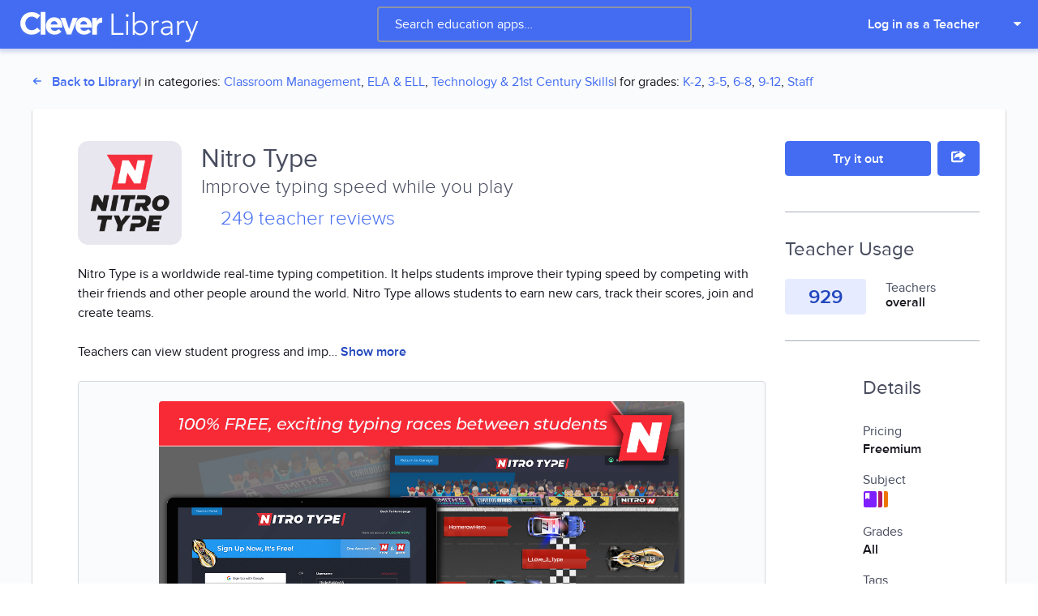

--- FILE ---
content_type: text/html; charset=utf-8
request_url: https://clever.com/library/app/nitrotype
body_size: 3795
content:
<!DOCTYPE html><html lang="en"><head><link rel="shortcut icon" href="https://assets.clever.com/launchpad/3fdf4860f/favicon.ico?1"><link rel="stylesheet" href="https://assets.clever.com/font-awesome/4.7.0/css/font-awesome.min.css"><link rel="stylesheet" href="https://fonts.googleapis.com/css2?family=Material+Symbols+Rounded:opsz,wght,FILL,GRAD@20..48,100..700,0..1,-50..200"><meta name="viewport" content="width=device-width, initial-scale=1"><link rel="stylesheet" href="https://assets.clever.com/launchpad/3fdf4860f/stylesheets/logged-in.css"><!--[if lte IE 8]>
<link rel="stylesheet" href="https://assets.clever.com/launchpad/3fdf4860f/stylesheets/ie.css" />
<![endif]--><!-- Onetrust scripts--><script type="text/javascript" src="https://cdn.cookielaw.org/consent/27805e4e-6b0b-4d97-8a6b-57f384392483/OtAutoBlock.js"></script><script type="text/javascript" src="https://cdn.cookielaw.org/scripttemplates/otSDKStub.js" charset="UTF-8" data-domain-script="27805e4e-6b0b-4d97-8a6b-57f384392483"></script><script type="text/javascript">function OptanonWrapper() {}</script><script async type="text/plain" src="https://usereventscdn.clever.com/analytics.js/v1/LogDfgPvmotDVSEBHqk5Z90BPm3aAqLf/analytics.min.js" class="optanon-category-C0002"></script></head><body><script type="text/javascript">initialData = JSON.parse(decodeURIComponent("%7B%22featureFlags%22%3A%5B%7B%22id%22%3A%22LicenseManagerUI%22%2C%22value%22%3Atrue%7D%2C%7B%22id%22%3A%22add-app-to-category-in-sharing-flow%22%2C%22value%22%3Atrue%7D%2C%7B%22id%22%3A%22add-district-office-to-sync%22%2C%22value%22%3Atrue%7D%2C%7B%22id%22%3A%22admin-sharing-improvements%22%2C%22value%22%3Atrue%7D%2C%7B%22id%22%3A%22aeries-504-plan-not-equal-to-iep%22%2C%22value%22%3Atrue%7D%2C%7B%22id%22%3A%22allow-favorited-teacher-collections%22%2C%22value%22%3Atrue%7D%2C%7B%22id%22%3A%22app-invite-task-content-experiment%22%2C%22value%22%3Atrue%7D%2C%7B%22id%22%3A%22app-sync-pause%22%2C%22value%22%3Atrue%7D%2C%7B%22id%22%3A%22apps-dash-use-opensearch%22%2C%22value%22%3Atrue%7D%2C%7B%22id%22%3A%22apps-dashboard-allow-app-to-request-districts%22%2C%22value%22%3Atrue%7D%2C%7B%22id%22%3A%22badge-invalidation%22%2C%22value%22%3Atrue%7D%2C%7B%22id%22%3A%22badge-pin-skip-for-mfa%22%2C%22value%22%3Atrue%7D%2C%7B%22id%22%3A%22blocked-user-messaging-settings%22%2C%22value%22%3Atrue%7D%2C%7B%22id%22%3A%22cds-admin-dual-write%22%2C%22value%22%3Atrue%7D%2C%7B%22id%22%3A%22chromebook-setup-revamp%22%2C%22value%22%3Atrue%7D%2C%7B%22id%22%3A%22cil-prov-trigger-cp-idm-sync%22%2C%22value%22%3Atrue%7D%2C%7B%22id%22%3A%22cleanup-ssm-params%22%2C%22value%22%3Atrue%7D%2C%7B%22id%22%3A%22clever-academy-usage-apps%22%2C%22value%22%3Atrue%7D%2C%7B%22id%22%3A%22clever-academy-usage-districts%22%2C%22value%22%3Atrue%7D%2C%7B%22id%22%3A%22clever-student-ios%22%2C%22value%22%3Atrue%7D%2C%7B%22id%22%3A%22code-ref-proto-2%22%2C%22value%22%3Atrue%7D%2C%7B%22id%22%3A%22custom-admin-deletion%22%2C%22value%22%3Atrue%7D%2C%7B%22id%22%3A%22custom-cf-nop-dbs%22%2C%22value%22%3A%22empty%22%7D%2C%7B%22id%22%3A%22da-bulk-mfa-badge-downlaod%22%2C%22value%22%3Atrue%7D%2C%7B%22id%22%3A%22dashboard-redesign-search%22%2C%22value%22%3Atrue%7D%2C%7B%22id%22%3A%22data-url-badges%22%2C%22value%22%3Atrue%7D%2C%7B%22id%22%3A%22discover-monthly%22%2C%22value%22%3A%7B%22startDate%22%3A%22Mon%20Aug%2024%202021%2006%3A05%3A00%20GMT-0700%22%2C%22subtitle%22%3A%22Check%20out%20the%20latest%20additions%20to%20the%20Clever%20Library.%20%22%2C%22title%22%3A%22New%20in%20the%20Clever%20Library%22%2C%22enabled%22%3Atrue%2C%22endDate%22%3A%22Mon%20Sep%2020%202021%2023%3A59%3A59%20GMT-0700%22%2C%22recommendedApps%22%3A%5B%7B%22resourceID%22%3A%2260ef460672ec310001cb11af%22%2C%22shortname%22%3A%22vidcode-sso%22%7D%2C%7B%22resourceID%22%3A%2260fece2bb569300001839145%22%2C%22shortname%22%3A%22khan-academy-kids%22%7D%2C%7B%22resourceID%22%3A%2260ec71f0a392c8000148f1e7%22%2C%22shortname%22%3A%22guided-compass%22%7D%2C%7B%22resourceID%22%3A%2260d22100b17e150001d2491d%22%2C%22shortname%22%3A%22wordflight%22%7D%2C%7B%22shortname%22%3A%22kahoot%22%2C%22resourceID%22%3A%22610081d33c6d7000010c0ac1%22%7D%5D%2C%22seeMoreText%22%3A%22%22%2C%22seeMoreUrl%22%3A%22%22%7D%7D%2C%7B%22id%22%3A%22district-admin-sftp-sync%22%2C%22value%22%3Atrue%7D%2C%7B%22id%22%3A%22district-admins-injector%22%2C%22value%22%3Atrue%7D%2C%7B%22id%22%3A%22district-admins-loader%22%2C%22value%22%3Atrue%7D%2C%7B%22id%22%3A%22district-outreach-contact-update-modal%22%2C%22value%22%3Atrue%7D%2C%7B%22id%22%3A%22district-outreach-contact-updates%22%2C%22value%22%3Atrue%7D%2C%7B%22id%22%3A%22district-store%22%2C%22value%22%3Atrue%7D%2C%7B%22id%22%3A%22email-recovery-blocked-domains%22%2C%22value%22%3Atrue%7D%2C%7B%22id%22%3A%22enforce-min-google-pw-length%22%2C%22value%22%3Atrue%7D%2C%7B%22id%22%3A%22enforce-tfa-for-app-admins%22%2C%22value%22%3Atrue%7D%2C%7B%22id%22%3A%22experiment-2024-billing-promos%22%2C%22value%22%3A%22value-prop-1%22%7D%2C%7B%22id%22%3A%22experiment-2024-idm-page-secondary-promo%22%2C%22value%22%3A%22classroom-mfa-1%22%7D%2C%7B%22id%22%3A%22experiment-2025-authentication-login-mgmt%22%2C%22value%22%3A%22login-management%22%7D%2C%7B%22id%22%3A%22experiment-add-on-selector%22%2C%22value%22%3A%22test%22%7D%2C%7B%22id%22%3A%22experiment-app-invite-task-content-when-no-recommended-sharing-rules%22%2C%22value%22%3A%22version-b%22%7D%2C%7B%22id%22%3A%22experiment-authentication-login-mgmt%22%2C%22value%22%3A%22authentication%22%7D%2C%7B%22id%22%3A%22experiment-auto-billing-opt-in%22%2C%22value%22%3A%22controle%22%7D%2C%7B%22id%22%3A%22experiment-kahoot-teacher-purchasing%22%2C%22value%22%3A%22control%22%7D%2C%7B%22id%22%3A%22experiment-teacher-purchase-embedded%22%2C%22value%22%3A%22control%22%7D%2C%7B%22id%22%3A%22family-portal-teacher-section-visible%22%2C%22value%22%3Atrue%7D%2C%7B%22id%22%3A%22fluent-bit-image-build%22%2C%22value%22%3A%22ea3394b%22%7D%2C%7B%22id%22%3A%22fluent-bit-use-observability-pod%22%2C%22value%22%3Atrue%7D%2C%7B%22id%22%3A%22guardian-teacher-dm-sampling-rate%22%2C%22value%22%3A0.002%7D%2C%7B%22id%22%3A%22guardian-teacher-nudges%22%2C%22value%22%3Atrue%7D%2C%7B%22id%22%3A%22guardians-upload-messaging-attachments%22%2C%22value%22%3Atrue%7D%2C%7B%22id%22%3A%22guardians-upload-messaging-attachments-in-app%22%2C%22value%22%3Atrue%7D%2C%7B%22id%22%3A%22hall-monitor-opensearch%22%2C%22value%22%3Atrue%7D%2C%7B%22id%22%3A%22idm-account-notifications-events%22%2C%22value%22%3Atrue%7D%2C%7B%22id%22%3A%22idm-for-mfa-plus%22%2C%22value%22%3Atrue%7D%2C%7B%22id%22%3A%22idm-match-only-syncs%22%2C%22value%22%3Atrue%7D%2C%7B%22id%22%3A%22idm-v2-overrides%22%2C%22value%22%3Atrue%7D%2C%7B%22id%22%3A%22idm-websocket-region-migration-toggle%22%2C%22value%22%3Atrue%7D%2C%7B%22id%22%3A%22ip-based-secure-school-network%22%2C%22value%22%3Atrue%7D%2C%7B%22id%22%3A%22iste-certifications%22%2C%22value%22%3Atrue%7D%2C%7B%22id%22%3A%22khan-academy-scoop-installs%22%2C%22value%22%3A%7B%7D%7D%2C%7B%22id%22%3A%22library-apps-dashboard-tab%22%2C%22value%22%3Atrue%7D%2C%7B%22id%22%3A%22lms-connect-apps-ff%22%2C%22value%22%3Atrue%7D%2C%7B%22id%22%3A%22lms-connect-initializer%22%2C%22value%22%3Atrue%7D%2C%7B%22id%22%3A%22load-balancing-algorithm%22%2C%22value%22%3A%22least_outstanding_requests%22%7D%2C%7B%22id%22%3A%22login-redesign-errors%22%2C%22value%22%3Atrue%7D%2C%7B%22id%22%3A%22mesh-state%22%2C%22value%22%3A%22alb_only%22%7D%2C%7B%22id%22%3A%22message-sampling%22%2C%22value%22%3Atrue%7D%2C%7B%22id%22%3A%22messaging-student-thread-parent-invite-info-box%22%2C%22value%22%3Atrue%7D%2C%7B%22id%22%3A%22mfa-pin-block-personal-info%22%2C%22value%22%3Atrue%7D%2C%7B%22id%22%3A%22multirole-user-login%22%2C%22value%22%3Atrue%7D%2C%7B%22id%22%3A%22new-app-announcement-email-for-more-than-da%22%2C%22value%22%3Atrue%7D%2C%7B%22id%22%3A%22new-categories-in-public-library%22%2C%22value%22%3Atrue%7D%2C%7B%22id%22%3A%22new-library-app-categories%22%2C%22value%22%3Atrue%7D%2C%7B%22id%22%3A%22node-sisworker-powerschool%22%2C%22value%22%3Atrue%7D%2C%7B%22id%22%3A%22node-sisworker-skyward%22%2C%22value%22%3Atrue%7D%2C%7B%22id%22%3A%22otel-ecs-metrics-interval%22%2C%22value%22%3A%2260s%22%7D%2C%7B%22id%22%3A%22passwords-reset-milestone-2%22%2C%22value%22%3Atrue%7D%2C%7B%22id%22%3A%22pin-mfa-for-students%22%2C%22value%22%3Atrue%7D%2C%7B%22id%22%3A%22portal-client-side-error-reporting-sample-rate%22%2C%22value%22%3A%220.01%22%7D%2C%7B%22id%22%3A%22portal-customization-settings-tab%22%2C%22value%22%3Atrue%7D%2C%7B%22id%22%3A%22portal-send-feedback-menu-swap%22%2C%22value%22%3Atrue%7D%2C%7B%22id%22%3A%22progress-monitor-sd2%22%2C%22value%22%3Atrue%7D%2C%7B%22id%22%3A%22pw-resets-unification%22%2C%22value%22%3Atrue%7D%2C%7B%22id%22%3A%22query-dvs-by-mfa-policy%22%2C%22value%22%3Atrue%7D%2C%7B%22id%22%3A%22rbac-admin-ui%22%2C%22value%22%3Atrue%7D%2C%7B%22id%22%3A%22rbac-enhanced-permissions%22%2C%22value%22%3Atrue%7D%2C%7B%22id%22%3A%22rbac-phase-1%22%2C%22value%22%3Atrue%7D%2C%7B%22id%22%3A%22rbac-phase-1-dual-write%22%2C%22value%22%3Atrue%7D%2C%7B%22id%22%3A%22review-secure-sync-apps%22%2C%22value%22%3Atrue%7D%2C%7B%22id%22%3A%22rollout-test-flag%22%2C%22value%22%3Atrue%7D%2C%7B%22id%22%3A%22saved-passwords-flow%22%2C%22value%22%3Atrue%7D%2C%7B%22id%22%3A%22saved-passwords-ios%22%2C%22value%22%3Atrue%7D%2C%7B%22id%22%3A%22scope-reset-rollover%22%2C%22value%22%3Atrue%7D%2C%7B%22id%22%3A%22scopingResetByRollover2024%22%2C%22value%22%3Atrue%7D%2C%7B%22id%22%3A%22scopingResetByRollover2025%22%2C%22value%22%3Atrue%7D%2C%7B%22id%22%3A%22sftp-staff-self-serve%22%2C%22value%22%3Atrue%7D%2C%7B%22id%22%3A%22share-after-timely-review%22%2C%22value%22%3Atrue%7D%2C%7B%22id%22%3A%22show-access-logs%22%2C%22value%22%3Atrue%7D%2C%7B%22id%22%3A%22show-app-support-contact%22%2C%22value%22%3Atrue%7D%2C%7B%22id%22%3A%22show-mcgraw-hill-sso-in-portal%22%2C%22value%22%3Atrue%7D%2C%7B%22id%22%3A%22ss-app-one-click-demo-enabled%22%2C%22value%22%3A%7B%22applications%22%3A%5B%2254204aaf1a4b77fd03000b47%22%2C%225967d3fbac216200019db3c4%22%2C%225b7f066787dbab00013f2aee%22%2C%225c23a1ecd85da4000110b275%22%2C%225d2785ad8c07310001e12cb7%22%2C%225a85a4df9cafd6001cc774c6%22%2C%225b16d99062c617001c0127ea%22%2C%22543eaa9c3d4d990610003bf1%22%2C%225b521f07bd68460001d0e0e4%22%2C%225f6a72f63272f200014bf1bb%22%2C%225b521f07bd68460001d0e0e4%22%2C%225f9b78def37a7e00652445a5%22%2C%225c47b95f4d172a0001bd2efe%22%2C%2259396f6e503e9a0001716444%22%2C%225cc2ae6fe870a80001b4eaaa%22%5D%2C%22enabled%22%3Atrue%7D%7D%2C%7B%22id%22%3A%22sso-check-password-integrity%22%2C%22value%22%3Atrue%7D%2C%7B%22id%22%3A%22sso-password-integrity-threshold%22%2C%22value%22%3A10%7D%2C%7B%22id%22%3A%22stl-dashboard-purchase-banner%22%2C%22value%22%3Atrue%7D%2C%7B%22id%22%3A%22student-teacher-dm-sampling-rate%22%2C%22value%22%3A0.0002%7D%2C%7B%22id%22%3A%22subs-custom-expiration%22%2C%22value%22%3Atrue%7D%2C%7B%22id%22%3A%22teacher-associated-constraint%22%2C%22value%22%3Atrue%7D%2C%7B%22id%22%3A%22teacher-facing-purchase-request%22%2C%22value%22%3Atrue%7D%2C%7B%22id%22%3A%22teacher-page-settings-enabled%22%2C%22value%22%3Atrue%7D%2C%7B%22id%22%3A%22teacher-sharing-no-pii%22%2C%22value%22%3Atrue%7D%2C%7B%22id%22%3A%22troubleshoot-sharing-v2%22%2C%22value%22%3Atrue%7D%2C%7B%22id%22%3A%22ui-purchasing-improvements%22%2C%22value%22%3Atrue%7D%2C%7B%22id%22%3A%22use-impersonation-logs%22%2C%22value%22%3Atrue%7D%2C%7B%22id%22%3A%22use-multidomain-sso%22%2C%22value%22%3Atrue%7D%2C%7B%22id%22%3A%22use-percent-canary%22%2C%22value%22%3Atrue%7D%2C%7B%22id%22%3A%22v-31-lms-status-field-app%22%2C%22value%22%3Atrue%7D%2C%7B%22id%22%3A%22v31-attendance-last-sync-field%22%2C%22value%22%3Atrue%7D%5D%2C%22userExperiments%22%3A%5B%7B%22experimentName%22%3A%22experiment-add-on-selector%22%2C%22experimentBucket%22%3A%22control%22%7D%2C%7B%22experimentName%22%3A%22experiment-2024-idm-page-secondary-promo%22%2C%22experimentBucket%22%3A%22google-bundle-1%22%7D%2C%7B%22experimentName%22%3A%22experiment-2024-billing-promos%22%2C%22experimentBucket%22%3A%22value-prop-1%22%7D%2C%7B%22experimentName%22%3A%22experiment-app-invite-task-content-when-no-recommended-sharing-rules%22%2C%22experimentBucket%22%3A%22version-a%22%7D%2C%7B%22experimentName%22%3A%22experiment-authentication-login-mgmt%22%2C%22experimentBucket%22%3A%22login-management%22%7D%2C%7B%22experimentName%22%3A%22experiment-2025-authentication-login-mgmt%22%2C%22experimentBucket%22%3A%22login-management%22%7D%5D%2C%22impersonationInfo%22%3A%7B%22impersonator%22%3A%22%22%2C%22originalImpersonator%22%3A%22%22%2C%22isSubstitute%22%3Afalse%7D%2C%22config%22%3A%7B%22appsDashboardURL%22%3A%22https%3A%2F%2Fapps.clever.com%22%2C%22authURL%22%3A%22https%3A%2F%2Fclever.com%2Foauth%22%2C%22env%22%3A%22production%22%2C%22instantLoginURL%22%3A%22https%3A%2F%2Fclever.com%2Flogin%22%2C%22schoolsDashboardURL%22%3A%22https%3A%2F%2Fschools.clever.com%22%2C%22sentryDSN%22%3A%22https%3A%2F%2F45a0da243ee6485f95a6336887649cca%40sentry.io%2F38897%22%2C%22staticAssetBase%22%3A%22https%3A%2F%2Fassets.clever.com%2Flaunchpad%2F3fdf4860f%22%2C%22segment%22%3A%7B%22key%22%3A%22LogDfgPvmotDVSEBHqk5Z90BPm3aAqLf%22%2C%22pageOnInit%22%3Afalse%2C%22insertScript%22%3Afalse%7D%7D%7D"));
</script><script type="text/javascript">Bootstrap = JSON.parse(decodeURIComponent("%7B%7D"));
</script><div id="__MAIN_APP__"></div><script src="https://assets.clever.com/launchpad/javascripts/vendors~ausMVPStudent~ausMVPTeacher~districtAdmin~publicUser~schoolAdmin~staffEnhanced~student~stude~e5a8d4eb.2faea1cb4b48a3289fe9.js"></script><script src="https://assets.clever.com/launchpad/javascripts/vendors~ausMVPStudent~ausMVPTeacher~districtAdmin~publicUser~schoolAdmin~staffEnhanced~student~stude~a5505471.11c8ceb28881aaa56cde.js"></script><script src="https://assets.clever.com/launchpad/javascripts/vendors~ausMVPTeacher~districtAdmin~publicUser~schoolAdmin~staffEnhanced~student~studentEnhanced~sub~6739deef.0595f74772f93623bfcb.js"></script><script src="https://assets.clever.com/launchpad/javascripts/vendors~ausMVPTeacher~districtAdmin~publicUser~schoolAdmin~staffEnhanced~student~studentEnhanced~tea~dac650dc.9dbf292108b1468abca1.js"></script><script src="https://assets.clever.com/launchpad/javascripts/vendors~ausMVPStudent~ausMVPTeacher~districtAdmin~publicUser~schoolAdmin~staffEnhanced~studentEnhanc~fb2e9e5b.fcf7da2a33f5e6a2108a.js"></script><script src="https://assets.clever.com/launchpad/javascripts/vendors~districtAdmin~publicUser~schoolAdmin~staffEnhanced~student~studentEnhanced~teacherEnhanced.618f84fe564763fab0fa.js"></script><script src="https://assets.clever.com/launchpad/javascripts/vendors~ausMVPTeacher~districtAdmin~publicUser~schoolAdmin~student~studentEnhanced~teacherEnhanced.ce79520bc5242c9f2153.js"></script><script src="https://assets.clever.com/launchpad/javascripts/vendors~ausMVPTeacher~districtAdmin~publicUser~schoolAdmin~staffEnhanced~studentEnhanced~teacherEnhanced.02340613022aa579d33a.js"></script><script src="https://assets.clever.com/launchpad/javascripts/vendors~districtAdmin~publicUser~schoolAdmin~student~studentEnhanced~teacherEnhanced.d754c706ed68e9d402e8.js"></script><script src="https://assets.clever.com/launchpad/javascripts/vendors~districtAdmin~publicUser~schoolAdmin~staffEnhanced~studentEnhanced~teacherEnhanced.7ed74260f3064bb9c053.js"></script><script src="https://assets.clever.com/launchpad/javascripts/vendors~ausMVPStudent~districtAdmin~publicUser~schoolAdmin~student~teacherEnhanced.72e41ef0d256c9b013fc.js"></script><script src="https://assets.clever.com/launchpad/javascripts/vendors~ausMVPTeacher~publicUser~staffEnhanced~studentEnhanced~teacherEnhanced.1a76968a6f467c492868.js"></script><script src="https://assets.clever.com/launchpad/javascripts/vendors~districtAdmin~publicUser~schoolAdmin~student~teacherEnhanced.a729c763fbd55401273e.js"></script><script src="https://assets.clever.com/launchpad/javascripts/vendors~districtAdmin~publicUser~schoolAdmin~teacherEnhanced.b6954ec526ee60ac1cdc.js"></script><script src="https://assets.clever.com/launchpad/javascripts/vendors~districtAdmin~publicUser~schoolAdmin.912ff2b4327d96db6d52.js"></script><script src="https://assets.clever.com/launchpad/javascripts/vendors~publicUser~teacherEnhanced.93900b7d256eecebd4fa.js"></script><script src="https://assets.clever.com/launchpad/javascripts/vendors~publicUser.166c373a628068e1e7a6.js"></script><script src="https://assets.clever.com/launchpad/javascripts/ausMVPStudent~ausMVPTeacher~districtAdmin~publicUser~schoolAdmin~staffEnhanced~student~studentEnhanc~849f936c.5296ee133fc976c5792d.js"></script><script src="https://assets.clever.com/launchpad/javascripts/districtAdmin~publicUser~schoolAdmin~staffEnhanced~student~studentEnhanced~teacherEnhanced.ebd17374d9d1d88d9581.js"></script><script src="https://assets.clever.com/launchpad/javascripts/districtAdmin~publicUser~schoolAdmin~student~teacherEnhanced.f67c157d5adfd347b8b9.js"></script><script src="https://assets.clever.com/launchpad/javascripts/publicUser.59cb3f240071835d7da1.js"></script></body></html>

--- FILE ---
content_type: image/svg+xml
request_url: https://assets.clever.com/launchpad/3fdf4860f/images/icn-arrow-left.svg
body_size: 99
content:
<svg width="15" height="14" xmlns="http://www.w3.org/2000/svg"><path d="M6.293 12.707l-5-5a.999.999 0 0 1 0-1.414l5-5a.999.999 0 1 1 1.414 1.414L4.414 6H14a1 1 0 0 1 0 2H4.414l3.293 3.293a.997.997 0 0 1 0 1.414.999.999 0 0 1-1.414 0z" fill="#4274F6"/></svg>

--- FILE ---
content_type: text/javascript
request_url: https://assets.clever.com/launchpad/javascripts/vendors~districtAdmin~publicUser~schoolAdmin.912ff2b4327d96db6d52.js
body_size: 8927
content:
(window.webpackJsonp=window.webpackJsonp||[]).push([[32],{"4b/A":function(A,t,n){var o=n("Jj6Q");"string"==typeof o&&(o=[[A.i,o,""]]);n("ZuTH")(o,{});o.locals&&(A.exports=o.locals)},EDpp:function(A,t,n){var o=n("hlvu");"string"==typeof o&&(o=[[A.i,o,""]]);n("ZuTH")(o,{});o.locals&&(A.exports=o.locals)},HPyJ:function(A,t,n){var o=n("Kfam");"string"==typeof o&&(o=[[A.i,o,""]]);n("ZuTH")(o,{});o.locals&&(A.exports=o.locals)},Jj6Q:function(A,t,n){(A.exports=n("I1BE")()).push([A.i,".DropdownButton {\n  display: inline-block;\n  overflow: visible;\n  position: relative;\n}\n.Button.DropdownButton--main {\n  -moz-box-flex-shrink: 0;\n  -ms-flex-negative: 0;\n  -webkit-box-flex-shrink: 0;\n  -webkit-flex-shrink: 0;\n  flex-shrink: 0;\n}\n.Button.DropdownButton--main:not(:last-child) {\n  text-align: left;\n}\n.Button.DropdownButton--toggle {\n  -moz-box-flex: 0 0 auto;\n  -ms-flex: 0 0 auto;\n  -webkit-box-flex: 0 0 auto;\n  -webkit-flex: 0 0 auto;\n  flex: 0 0 auto;\n  margin-left: 0.5rem;\n  padding-left: 0rem;\n  padding-right: 0rem;\n  box-sizing: content-box;\n}\n.DropdownButton--Caret--container {\n  transition: border 0.25s ease-out;\n}\n/*\n * The caret container is used to provide a partition border that doesn't extend all the way\n * vertically. The following styles are intended to match the base Button padding.\n */\n.Button--small.DropdownButton--toggle .DropdownButton--Caret--container {\n  padding-left: 0.75rem;\n  padding-right: 0.75rem;\n}\n.Button--regular.DropdownButton--toggle .DropdownButton--Caret--container {\n  padding-left: 1rem;\n  padding-right: 1rem;\n}\n.Button--large.DropdownButton--toggle .DropdownButton--Caret--container {\n  padding-left: 1.5rem;\n  padding-right: 1.5rem;\n}\n",""])},Kfam:function(A,t,n){(A.exports=n("I1BE")()).push([A.i,".DropdownButton--Menu {\n  margin: 0rem;\n  margin-top: 0.5rem;\n  padding: 0rem;\n  z-index: 200;\n  box-shadow: 0 0 0.5rem rgba(0, 0, 0, 0.15);\n  position: absolute;\n  width: 100%;\n}\n.Button.DropdownButton--Option {\n  border-radius: 0rem;\n  text-align: left;\n  border-bottom-width: 0.0625rem;\n}\n.Button.DropdownButton--Option:not(:first-child) {\n  border-top: 0;\n}\n.Button.DropdownButton--Option:first-child {\n  border-top-left-radius: 0.125rem;\n  border-top-right-radius: 0.125rem;\n}\n.Button.DropdownButton--Option:last-child {\n  border-bottom-left-radius: 0.125rem;\n  border-bottom-right-radius: 0.125rem;\n}\n.Button--secondary.DropdownButton--Option[disabled] {\n  border-left: 0.0625rem solid #809dff;\n  border-right: 0.0625rem solid #809dff;\n  border-bottom: 0.0625rem solid #809dff;\n}\n.Button--secondary.DropdownButton--Option[disabled]:active,\n.Button--secondary.DropdownButton--Option[disabled]:focus,\n.Button--secondary.DropdownButton--Option[disabled]:hover {\n  border-left: 0.0625rem solid #809dff;\n  border-right: 0.0625rem solid #809dff;\n  border-bottom: 0.0625rem solid #809dff;\n}\n/*\n * <Button /> styles have smaller padding on the bottom by default to offset the thicker bottom\n * border. These resets ensure that text is centered vertically when using them as dropdown options:\n */\n.Button--small.DropdownButton--Option {\n  padding-top: 0.25rem;\n  padding-bottom: 0.25rem;\n}\n.Button--regular.DropdownButton--Option {\n  padding-top: 0.5rem;\n  padding-bottom: 0.5rem;\n}\n.Button--large.DropdownButton--Option {\n  padding-top: 0.75rem;\n  padding-bottom: 0.75rem;\n}\n.Button.DropdownButton--WhiteBackground {\n  background: white;\n}\n.Button.DropdownButton--WhiteBackground:hover {\n  background: white;\n}\n",""])},hlvu:function(A,t,n){(A.exports=n("I1BE")()).push([A.i,'/**\n * Generated via http://fontello.com/\n */\n@font-face {\n  font-family: "DropdownButton";\n  src: url("[data-uri]") format("woff"), url("[data-uri]") format("truetype");\n}\n[class^="DropdownButton--"]:before,\n[class*=" DropdownButton--"]:before {\n  display: inline-block;\n  font-family: "DropdownButton";\n  font-style: normal;\n  font-variant: normal;\n  font-weight: normal;\n  text-align: center;\n  text-decoration: inherit;\n  text-transform: none;\n}\n.DropdownButton--Caret:before {\n  content: "\\E801";\n}\n',""])},pI4o:function(A,t,n){"use strict";var o,e=n("LvDl"),s=n("TSYQ"),r=n("Yf7q"),B=n("mbz5"),i=n("q1tI"),a=n("17x9"),w=n("yNYL"),g=n("OQi0"),I=n("N83U"),L=n("MFND"),l=(o=function(A,t){return(o=Object.setPrototypeOf||{__proto__:[]}instanceof Array&&function(A,t){A.__proto__=t}||function(A,t){for(var n in t)t.hasOwnProperty(n)&&(A[n]=t[n])})(A,t)},function(A,t){function n(){this.constructor=A}o(A,t),A.prototype=null===t?Object.create(t):(n.prototype=t.prototype,new n)}),C={children:a.node.isRequired,className:a.string,disabled:a.bool,href:a.string,onClick:a.func,target:a.oneOf(["_self","_blank"])},E=function(A){function t(){return null!==A&&A.apply(this,arguments)||this}return l(t,A),t.prototype.render=function(){throw new Error("Configuration component only. Cannot be rendered outside of DropdownButton.")},t.propTypes=C,t}(i.PureComponent),d={PRIMARY:L.a.Type.PRIMARY,SECONDARY:L.a.Type.SECONDARY,DESTRUCTIVE:L.a.Type.DESTRUCTIVE,LINK:L.a.Type.LINK},p={CARET:"caret",ELLIPSIS:"ellipsis"},c=(n("HPyJ"),function(){var A=function(t,n){return(A=Object.setPrototypeOf||{__proto__:[]}instanceof Array&&function(A,t){A.__proto__=t}||function(A,t){for(var n in t)t.hasOwnProperty(n)&&(A[n]=t[n])})(t,n)};return function(t,n){function o(){this.constructor=t}A(t,n),t.prototype=null===n?Object.create(n):(o.prototype=n.prototype,new o)}}()),u={children:r.a.oneOrManyOf(r.a.instanceOfComponent(E)),className:a.string,onHide:a.func.isRequired,size:a.oneOf(e.values(L.a.Size)),type:a.oneOf(e.values(d))},b="DropdownButton--Menu",Q="DropdownButton--Option",y="DropdownButton--WhiteBackground",D=function(A){function t(){return null!==A&&A.apply(this,arguments)||this}return c(t,A),t.prototype._renderOption=function(A){var t=this.props,n=t.onHide,o=t.size,e=t.type,r=A.props,B=r.children,a=r.className,w=r.disabled,g=r.href,I=r.onClick,l=r.target,C="";return e===d.LINK&&(C=y),i.createElement(L.a,{className:s(Q,a,C),disabled:w,href:g,onClick:function(A){n(),I&&I(A)},size:o,target:l,type:e,value:B})},t.prototype.render=function(){var A=this,t=this.props,n=t.children,o=t.className;return i.createElement(g.a,{className:s(b,o),column:!0},i.Children.map(n,(function(t){return A._renderOption(t)})))},t.propTypes=u,t}(i.PureComponent),Y=(n("EDpp"),n("4b/A"),function(){var A=function(t,n){return(A=Object.setPrototypeOf||{__proto__:[]}instanceof Array&&function(A,t){A.__proto__=t}||function(A,t){for(var n in t)t.hasOwnProperty(n)&&(A[n]=t[n])})(t,n)};return function(t,n){function o(){this.constructor=t}A(t,n),t.prototype=null===n?Object.create(n):(o.prototype=n.prototype,new o)}}()),m=function(){return(m=Object.assign||function(A){for(var t,n=1,o=arguments.length;n<o;n++)for(var e in t=arguments[n])Object.prototype.hasOwnProperty.call(t,e)&&(A[e]=t[e]);return A}).apply(this,arguments)},F={ariaLabelSecondaryButton:a.string,children:r.a.oneOrManyOf(r.a.instanceOfComponent(E)),className:a.string,disabled:a.bool,href:a.string,label:a.node.isRequired,onClick:a.func,size:a.oneOf(e.values(L.a.Size)),target:a.oneOf(["_self","_blank"]),type:a.oneOf(e.values(d)),arrowType:a.oneOf(e.values(p))},f={size:L.a.Size.M,type:d.SECONDARY,arrowType:p.CARET},h="DropdownButton--buttons",G="DropdownButton--Caret--container",N="DropdownButton--Caret",W="DropdownButton",Z="DropdownButton--main",M="DropdownButton--popup",U="DropdownButton--section",R="DropdownButton--toggle",K=function(A){function t(t){var n=A.call(this,t)||this;return n.state={expanded:!1},n}return Y(t,A),t.prototype._renderMainButton=function(){var A=this.props,t=A.disabled,n=A.href,o=A.label,e=A.onClick,r=A.size,B=A.target,a=A.type;return i.createElement(I.a,{className:s(U,Z),component:L.a,disabled:t,grow:!0,href:n,onClick:e,size:r,target:B,type:a,value:o})},t.prototype.render=function(){var A,t=this,n=this.props,o=n.ariaLabelSecondaryButton,r=n.children,a=n.className,I=n.disabled,l=n.size,C=n.type,E=n.arrowType,d=e.omit(this.props,Object.keys(F)),c=this.state.expanded;return 0===i.Children.count(r)?i.createElement("div",m({},d,{className:s(W,a)}),this._renderMainButton()):(A=E===p.CARET?i.createElement("span",{className:G},i.createElement("span",{className:N})):i.createElement("span",{className:G},i.createElement(w,{name:"ellipsis-v"})),i.createElement("div",m({},d,{className:s(W,a)}),i.createElement(g.a,{className:h},this._renderMainButton(),i.createElement(L.a,{className:s(U,R),disabled:I,onClick:function(){return t.setState({expanded:!c})},size:l,type:C,value:A,ariaLabel:o})),i.createElement(B,{className:M,container:this,onHide:function(){return t.setState({expanded:!1})},placement:"bottom",rootClose:!0,show:!I&&c},i.createElement(D,{onHide:function(){return t.setState({expanded:!1})},size:l,type:C},r))))},t.propTypes=F,t.defaultProps=f,t.Option=E,t.Size=L.a.Size,t.Type=d,t.ArrowType=p,t}(i.PureComponent);t.a=K}}]);

--- FILE ---
content_type: application/javascript
request_url: https://cdn.cookielaw.org/consent/27805e4e-6b0b-4d97-8a6b-57f384392483/OtAutoBlock.js
body_size: 2053
content:
!function(){function n(d){var g=[],a=[],f=function(c){for(var b={},e=0;e<z.length;e++){var h=z[e];if(h.Tag===c){b=h;break}var k=(r=h.Tag,t=x=l=void 0,l=-1!==(t=r).indexOf("http:")?t.replace("http:",""):t.replace("https:",""),-1!==(x=l.indexOf("?"))?l.replace(l.substring(x),""):l);if(c&&(-1!==c.indexOf(k)||-1!==h.Tag.indexOf(c))){b=h;break}}var r,l,x,t;return b}(d);return f.CategoryId&&(g=f.CategoryId),f.Vendor&&(a=f.Vendor.split(":")),!f.Tag&&D&&(a=g=function(c){var b=[],e=function(h){var k=document.createElement("a");
k.href=h;h=k.hostname.split(".");return-1!==h.indexOf("www")||2<h.length?h.slice(1).join("."):k.hostname}(c);y.some(function(h){return h===e})&&(b=["C0004"]);return b}(d)),{categoryIds:g,vsCatIds:a}}function A(d){return!d||!d.length||(d&&window.OptanonActiveGroups?d.every(function(g){return-1!==window.OptanonActiveGroups.indexOf(","+g+",")}):void 0)}function m(d,g){void 0===g&&(g=null);var a=window,f=a.OneTrust&&a.OneTrust.IsVendorServiceEnabled;a=f&&a.OneTrust.IsVendorServiceEnabled();return"Categories"===
u||"All"===u&&f&&!a?A(d):("Vendors"===u||"All"===u&&f&&a)&&A(g)}function p(d){d=d.getAttribute("class")||"";return-1!==d.indexOf("optanon-category")||-1!==d.indexOf("ot-vscat")}function q(d){return d.hasAttribute("data-ot-ignore")}function v(d,g,a){void 0===a&&(a=null);var f=d.join("-"),c=a&&a.join("-"),b=g.getAttribute("class")||"",e="",h=!1;d&&d.length&&-1===b.indexOf("optanon-category-"+f)&&(e=("optanon-category-"+f).trim(),h=!0);a&&a.length&&-1===b.indexOf("ot-vscat-"+c)&&(e+=" "+("ot-vscat-"+
c).trim(),h=!0);h&&g.setAttribute("class",e+" "+b)}function B(d,g,a){void 0===a&&(a=null);var f;d=d.join("-");a=a&&a.join("-");return-1===g.indexOf("optanon-category-"+d)&&(f=("optanon-category-"+d).trim()),-1===g.indexOf("ot-vscat-"+a)&&(f+=" "+("ot-vscat-"+a).trim()),f+" "+g}var z=JSON.parse('[{"Tag":"https://www.googletagmanager.com/gtm.js","CategoryId":["C0002"],"Vendor":null},{"Tag":"https://www.google-analytics.com/analytics.js","CategoryId":["C0002","C0004"],"Vendor":null},{"Tag":"https://player.vimeo.com/video/513506712","CategoryId":["C0003"],"Vendor":null},{"Tag":"https://thejournal.com/-/media/EDU/THEJournal/2022/20230105clever_incidenttypes_graphic.jpg","CategoryId":["C0003"],"Vendor":null},{"Tag":"https://www.youtube.com/embed/79fKWi-ozHo","CategoryId":["C0003","C0004"],"Vendor":null},{"Tag":"https://www.youtube.com/embed/enDthWtZADI","CategoryId":["C0003","C0004"],"Vendor":null},{"Tag":"https://usereventscdn.clever.com/next-integrations/actions/braze/e7d7f29481258f52f608.js","CategoryId":["C0004"],"Vendor":null},{"Tag":"https://player.vimeo.com/video/528323656","CategoryId":["C0003"],"Vendor":null},{"Tag":"https://usereventscdn.clever.com/analytics.js/v1/D09Ey6sqpy3UNdgr3PAzfP2oEckNt4Xt/analytics.min.js","CategoryId":["C0002"],"Vendor":null},{"Tag":"https://player.vimeo.com/video/610123870","CategoryId":["C0003"],"Vendor":null},{"Tag":"https://player.vimeo.com/video/593393918","CategoryId":["C0003"],"Vendor":null},{"Tag":"https://player.vimeo.com/video/477862640","CategoryId":["C0003"],"Vendor":null},{"Tag":"https://www.youtube.com/embed/b1LJk8Pvl_E","CategoryId":["C0003","C0004"],"Vendor":null},{"Tag":"https://player.vimeo.com/video/548543225","CategoryId":["C0003"],"Vendor":null},{"Tag":"https://cdn.solvvy.com/deflect/customization/clever/solvvy.js","CategoryId":["C0003"],"Vendor":null},{"Tag":"https://www.youtube.com/embed/zyJkVeJmGwA","CategoryId":["C0003","C0004"],"Vendor":null},{"Tag":"https://usereventscdn.clever.com/analytics.js/v1/1RKyR2PR0fyyvBCBhLL4OAJl2jb0mrGL/analytics.min.js","CategoryId":["C0002"],"Vendor":null},{"Tag":"https://www.youtube.com/embed/baLhY0Yfe80","CategoryId":["C0003","C0004"],"Vendor":null},{"Tag":"https://www.youtube.com/embed/mwHtYp9li5M","CategoryId":["C0003","C0004"],"Vendor":null},{"Tag":"https://player.vimeo.com/video/683920402","CategoryId":["C0003"],"Vendor":null},{"Tag":"https://player.vimeo.com/video/569571699","CategoryId":["C0003"],"Vendor":null},{"Tag":"https://www.youtube.com/embed/6PlDvamYVw4","CategoryId":["C0003","C0004"],"Vendor":null},{"Tag":"https://player.vimeo.com/video/819328758","CategoryId":["C0003"],"Vendor":null},{"Tag":"https://usereventscdn.clever.com/next-integrations/actions/braze/e8775a1aa0e811e294e7.js","CategoryId":["C0004"],"Vendor":null},{"Tag":"https://usereventscdn.clever.com/analytics.js/v1/LogDfgPvmotDVSEBHqk5Z90BPm3aAqLf/analytics.min.js","CategoryId":["C0002"],"Vendor":null},{"Tag":"https://www.googletagmanager.com/gtag/js","CategoryId":["C0002"],"Vendor":null},{"Tag":"https://cdn.solvvy.com/ui/v5-stable/solvvy.v5.js","CategoryId":["C0003"],"Vendor":null},{"Tag":"https://www.youtube.com/embed/B7cpK_4j4P4","CategoryId":["C0003","C0004"],"Vendor":null},{"Tag":"https://player.vimeo.com/video/555888242","CategoryId":["C0003"],"Vendor":null},{"Tag":"https://kahoot.com/files/2021/08/Clever_LinkedInTwitter2.jpg","CategoryId":["C0003"],"Vendor":null},{"Tag":"https://bam.nr-data.net/1/689d5b4562","CategoryId":["C0002"],"Vendor":null},{"Tag":"https://www.youtube.com/embed/v8ZjYkLPAxc","CategoryId":["C0003","C0004"],"Vendor":null},{"Tag":"https://platform-api.sharethis.com/js/sharethis.js#source\x3dgoogleanalytics-wordpress#product\x3dga\x26property\x3d5f2c2e7bdeb061001432628d","CategoryId":["C0004"],"Vendor":null},{"Tag":"https://usereventscdn.clever.com/next-integrations/actions/braze/760551fa170f2ff30169.js","CategoryId":["C0004"],"Vendor":null},{"Tag":"https://player.vimeo.com/video/458886212","CategoryId":["C0003"],"Vendor":null},{"Tag":"https://player.vimeo.com/video/591875452","CategoryId":["C0003"],"Vendor":null},{"Tag":"https://usereventscdn.clever.com/next-integrations/actions/braze/bab845cc9edeb860a82b.js","CategoryId":["C0004"],"Vendor":null},{"Tag":"https://player.vimeo.com/video/504817207","CategoryId":["C0003"],"Vendor":null},{"Tag":"https://www.youtube.com/embed/dj9S93A0Q9s","CategoryId":["C0003","C0004"],"Vendor":null},{"Tag":"https://www.youtube.com/embed/eUtZk960Q_A","CategoryId":["C0003","C0004"],"Vendor":null},{"Tag":"https://www.youtube.com/embed/6da-_uLr6Pw","CategoryId":["C0003","C0004"],"Vendor":null},{"Tag":"https://player.vimeo.com/video/517231695","CategoryId":["C0003"],"Vendor":null},{"Tag":"https://assets.clever.com/sd2/javascripts/publicAppStore.0c00257d74f8bc36b570.js","CategoryId":["C0002"],"Vendor":null}]'),
D=JSON.parse("true"),u=JSON.parse('"Categories"'),y=[""];y=y.filter(function(d){if("null"!==d&&d.trim().length)return d});var w=["embed","iframe","img","script"];(new MutationObserver(function(d){Array.prototype.forEach.call(d,function(g){Array.prototype.forEach.call(g.addedNodes,function(e){var h,k;if(1===e.nodeType&&-1!==w.indexOf(e.tagName.toLowerCase())&&!p(e)&&!q(e))if("script"===e.tagName.toLowerCase()){if((k=n(h=e.src||"")).categoryIds.length||k.vsCatIds.length){v(k.categoryIds,e,k.vsCatIds);
m(k.categoryIds,k.vsCatIds)||(e.type="text/plain");var r=function(l){"text/plain"===e.getAttribute("type")&&l.preventDefault();e.removeEventListener("beforescriptexecute",r)};e.addEventListener("beforescriptexecute",r)}}else((k=n(h=e.src||"")).categoryIds.length||k.vsCatIds.length)&&(v(k.categoryIds,e,k.vsCatIds),m(k.categoryIds,k.vsCatIds)||(e.removeAttribute("src"),e.setAttribute("data-src",h)))});var a=g.target;if(g.attributeName&&(!p(a)||!q(a)))if("script"===a.nodeName.toLowerCase()){if((b=n(c=
a.src||"")).categoryIds.length||b.vsCatIds.length){v(b.categoryIds,a,b.vsCatIds);m(b.categoryIds,b.vsCatIds)||(a.type="text/plain");var f=function(e){"text/plain"===a.getAttribute("type")&&e.preventDefault();a.removeEventListener("beforescriptexecute",f)};a.addEventListener("beforescriptexecute",f)}}else if(-1!==w.indexOf(g.target.nodeName.toLowerCase())){var c,b;((b=n(c=a.src||"")).categoryIds.length||b.vsCatIds.length)&&(v(b.categoryIds,a,b.vsCatIds),m(b.categoryIds,b.vsCatIds)||(a.removeAttribute("src"),
a.setAttribute("data-src",c)))}})})).observe(document.documentElement,{childList:!0,subtree:!0,attributes:!0,attributeFilter:["src"]});var C=document.createElement;document.createElement=function(){for(var d=[],g=0;g<arguments.length;g++)d[g]=arguments[g];if("script"!==d[0].toLowerCase()&&-1===w.indexOf(d[0].toLowerCase()))return C.bind(document).apply(void 0,d);var a=C.bind(document).apply(void 0,d),f=a.setAttribute.bind(a);return Object.defineProperties(a,{src:{get:function(){return a.getAttribute("src")||
""},set:function(c){var b="";"string"==typeof c?b=c:c instanceof Object&&(b=c.toString());b=n(b);!b.categoryIds.length&&!b.vsCatIds.length||"script"!==d[0].toLowerCase()||p(a)||m(b.categoryIds,b.vsCatIds)||q(a)?!b.categoryIds.length||-1===w.indexOf(d[0].toLowerCase())||p(a)||m(b.categoryIds,b.vsCatIds)||q(a)?f("src",c):(a.removeAttribute("src"),f("data-src",c),c=a.getAttribute("class"),c||(c=B(b.categoryIds,c||"",b.vsCatIds),f("class",c))):(f("type","text/plain"),f("src",c));return!0}},type:{set:function(c){var b=
n(a.src||"");c=!b.categoryIds.length&&!b.vsCatIds.length||p(a)||m(b.categoryIds,b.vsCatIds)||q(a)?c:"text/plain";return f("type",c),!0}},class:{set:function(c){var b=n(a.src);!b.categoryIds.length&&!b.vsCatIds.length||p(a)||m(b.categoryIds,b.vsCatIds)||q(a)?f("class",c):(c=B(b.categoryIds,c,b.vsCatIds),f("class",c));return!0}}}),a.setAttribute=function(c,b,e){"type"!==c&&"src"!==c||e?f(c,b):a[c]=b},a}}();

--- FILE ---
content_type: text/javascript
request_url: https://assets.clever.com/launchpad/javascripts/vendors~ausMVPTeacher~districtAdmin~publicUser~schoolAdmin~staffEnhanced~studentEnhanced~teacherEnhanced.02340613022aa579d33a.js
body_size: 3338
content:
(window.webpackJsonp=window.webpackJsonp||[]).push([[9],{"1wPl":function(e,n,t){var o=t("7sMn");"string"==typeof o&&(o=[[e.i,o,""]]);t("ZuTH")(o,{});o.locals&&(e.exports=o.locals)},"7sMn":function(e,n,t){(e.exports=t("I1BE")()).push([e.i,'.Dewey--Radio .Radio {\n  background: none;\n  border: 0;\n  border-radius: 0;\n  font: inherit;\n  margin: 0;\n  outline: 0;\n  padding: 0;\n  text-align: left;\n  text-decoration: none;\n  transition: all 200ms ease-out;\n  display: -moz-box;\n  display: -ms-flexbox;\n  display: -webkit-flex;\n  display: flex;\n  -ms-flex-align: flex-start;\n  -ms-flex-align: start;\n  -webkit-align-items: flex-start;\n  align-items: flex-start;\n  cursor: pointer;\n  transition: all 100ms ease-out;\n}\n.Dewey--Radio .Radio:active,\n.Dewey--Radio .Radio:focus,\n.Dewey--Radio .Radio:hover {\n  background: none;\n  outline: 0;\n  text-decoration: none;\n}\n.Dewey--Radio .Radio--label {\n  margin-left: 0.75rem;\n  font-family: "Proxima Nova";\n  font-style: normal;\n  font-weight: 400;\n  font-size: 1rem;\n  line-height: 1.5rem;\n  color: #3c404f;\n}\n.Dewey--Radio .Radio--outer {\n  margin: 0.1875rem;\n  border-radius: 50%;\n  height: 1rem;\n  width: 1rem;\n  -moz-box-flex-shrink: 0;\n  -ms-flex-negative: 0;\n  -webkit-box-flex-shrink: 0;\n  -webkit-flex-shrink: 0;\n  flex-shrink: 0;\n  background-color: #ffffff;\n  border: 0.125rem solid #1464ff;\n  transition: all 100ms ease-out;\n}\n.Dewey--Radio .Radio--inner {\n  border-radius: 50%;\n  height: 0.75rem;\n  width: 0.75rem;\n  background-color: #1464ff;\n  border: 0.125rem solid #f8f9fb;\n  opacity: 0;\n  transition: all 100ms ease-out;\n}\n.Dewey--Radio .Radio--selected .Radio--inner {\n  opacity: 1;\n}\n.Dewey--Radio .Radio:focus .Radio--outer {\n  outline: 0.125rem solid #5b91fc;\n  outline-offset: 0.125rem;\n}\n.Dewey--Radio .Radio:hover:enabled .Radio--outer {\n  border-color: #163e8d;\n}\n.Dewey--Radio .Radio:active .Radio--inner {\n  background-color: #daebff;\n  opacity: 1;\n}\n.Dewey--Radio .Radio--disabled {\n  cursor: not-allowed;\n}\n.Dewey--Radio .Radio--disabled .Radio--outer {\n  background-color: #e9eaeb;\n  border-color: #686f88;\n}\n.Dewey--Radio .Radio--disabled .Radio--label {\n  color: #686f88;\n}\n.Dewey--Radio .Radio--disabled.Radio--selected .Radio--inner {\n  background-color: #686f88;\n  opacity: 1;\n}\n',""])},CsBm:function(e,n,t){var o=t("rVQ4");"string"==typeof o&&(o=[[e.i,o,""]]);t("ZuTH")(o,{});o.locals&&(e.exports=o.locals)},DhKY:function(e,n,t){"use strict";t.d(n,"a",(function(){return p}));var o=t("mrSG"),i=t("nKUr"),r=t("TSYQ"),a=t.n(r),s=t("6LEH"),d=(t("CsBm"),t("NM3x")),c="FormError",l="Dewey",u="FormError--icon",f="FormError--message";function p(e){var n=e.label,t=e.className;return Object(i.jsxs)("div",Object(o.__assign)({className:a()(l,c,t)},{children:[Object(i.jsx)("div",Object(o.__assign)({className:u},{children:Object(i.jsx)(d.Icon,{name:d.names.CIRCLE_ERROR,size:d.Icon.sizes.SIZE_20},void 0)}),void 0),Object(i.jsx)(s.a,Object(o.__assign)({className:f,grow:!0},{children:n}),void 0)]}),void 0)}},dCWd:function(e,n,t){(e.exports=t("I1BE")()).push([e.i,'.Dewey--RadioGroup .RadioGroup--label {\n  font-family: "Proxima Nova";\n  font-style: normal;\n  font-weight: 600;\n  font-size: 1rem;\n  line-height: 1.5rem;\n  color: #3c404f;\n  margin-bottom: 0.5rem;\n}\n.Dewey--RadioGroup .RadioGroup--error {\n  margin-top: 0.5rem;\n}\n.Dewey--RadioGroup .RadioGroup--radio {\n  margin-top: 0.5rem;\n}\n',""])},fkjU:function(e,n,t){"use strict";t.r(n),t.d(n,"IGNORE_CLASS_NAME",(function(){return m}));var o=t("q1tI"),i=t("i8i4");function r(e,n){return(r=Object.setPrototypeOf||function(e,n){return e.__proto__=n,e})(e,n)}function a(e){if(void 0===e)throw new ReferenceError("this hasn't been initialised - super() hasn't been called");return e}function s(e,n,t){return e===n||(e.correspondingElement?e.correspondingElement.classList.contains(t):e.classList.contains(t))}var d,c,l=(void 0===d&&(d=0),function(){return++d}),u={},f={},p=["touchstart","touchmove"],m="ignore-react-onclickoutside";function b(e,n){var t={};return-1!==p.indexOf(n)&&c&&(t.passive=!e.props.preventDefault),t}n.default=function(e,n){var t,d,p=e.displayName||e.name||"Component";return d=t=function(t){var d,m;function h(e){var o;return(o=t.call(this,e)||this).__outsideClickHandler=function(e){if("function"!=typeof o.__clickOutsideHandlerProp){var n=o.getInstance();if("function"!=typeof n.props.handleClickOutside){if("function"!=typeof n.handleClickOutside)throw new Error("WrappedComponent: "+p+" lacks a handleClickOutside(event) function for processing outside click events.");n.handleClickOutside(e)}else n.props.handleClickOutside(e)}else o.__clickOutsideHandlerProp(e)},o.__getComponentNode=function(){var e=o.getInstance();return n&&"function"==typeof n.setClickOutsideRef?n.setClickOutsideRef()(e):"function"==typeof e.setClickOutsideRef?e.setClickOutsideRef():Object(i.findDOMNode)(e)},o.enableOnClickOutside=function(){if("undefined"!=typeof document&&!f[o._uid]){void 0===c&&(c=function(){if("undefined"!=typeof window&&"function"==typeof window.addEventListener){var e=!1,n=Object.defineProperty({},"passive",{get:function(){e=!0}}),t=function(){};return window.addEventListener("testPassiveEventSupport",t,n),window.removeEventListener("testPassiveEventSupport",t,n),e}}()),f[o._uid]=!0;var e=o.props.eventTypes;e.forEach||(e=[e]),u[o._uid]=function(e){var n;null!==o.componentNode&&(o.props.preventDefault&&e.preventDefault(),o.props.stopPropagation&&e.stopPropagation(),o.props.excludeScrollbar&&(n=e,document.documentElement.clientWidth<=n.clientX||document.documentElement.clientHeight<=n.clientY)||function(e,n,t){if(e===n)return!0;for(;e.parentNode||e.host;){if(e.parentNode&&s(e,n,t))return!0;e=e.parentNode||e.host}return e}(e.composed&&e.composedPath&&e.composedPath().shift()||e.target,o.componentNode,o.props.outsideClickIgnoreClass)===document&&o.__outsideClickHandler(e))},e.forEach((function(e){document.addEventListener(e,u[o._uid],b(a(o),e))}))}},o.disableOnClickOutside=function(){delete f[o._uid];var e=u[o._uid];if(e&&"undefined"!=typeof document){var n=o.props.eventTypes;n.forEach||(n=[n]),n.forEach((function(n){return document.removeEventListener(n,e,b(a(o),n))})),delete u[o._uid]}},o.getRef=function(e){return o.instanceRef=e},o._uid=l(),o}m=t,(d=h).prototype=Object.create(m.prototype),d.prototype.constructor=d,r(d,m);var v=h.prototype;return v.getInstance=function(){if(e.prototype&&!e.prototype.isReactComponent)return this;var n=this.instanceRef;return n.getInstance?n.getInstance():n},v.componentDidMount=function(){if("undefined"!=typeof document&&document.createElement){var e=this.getInstance();if(n&&"function"==typeof n.handleClickOutside&&(this.__clickOutsideHandlerProp=n.handleClickOutside(e),"function"!=typeof this.__clickOutsideHandlerProp))throw new Error("WrappedComponent: "+p+" lacks a function for processing outside click events specified by the handleClickOutside config option.");this.componentNode=this.__getComponentNode(),this.props.disableOnClickOutside||this.enableOnClickOutside()}},v.componentDidUpdate=function(){this.componentNode=this.__getComponentNode()},v.componentWillUnmount=function(){this.disableOnClickOutside()},v.render=function(){var n=this.props;n.excludeScrollbar;var t=function(e,n){if(null==e)return{};var t,o,i={},r=Object.keys(e);for(o=0;o<r.length;o++)t=r[o],n.indexOf(t)>=0||(i[t]=e[t]);return i}(n,["excludeScrollbar"]);return e.prototype&&e.prototype.isReactComponent?t.ref=this.getRef:t.wrappedRef=this.getRef,t.disableOnClickOutside=this.disableOnClickOutside,t.enableOnClickOutside=this.enableOnClickOutside,Object(o.createElement)(e,t)},h}(o.Component),t.displayName="OnClickOutside("+p+")",t.defaultProps={eventTypes:["mousedown","touchstart"],excludeScrollbar:n&&n.excludeScrollbar||!1,outsideClickIgnoreClass:m,preventDefault:!1,stopPropagation:!1},t.getClass=function(){return e.getClass?e.getClass():e},d}},gSFG:function(e,n,t){var o=t("dCWd");"string"==typeof o&&(o=[[e.i,o,""]]);t("ZuTH")(o,{});o.locals&&(e.exports=o.locals)},rVQ4:function(e,n,t){(e.exports=t("I1BE")()).push([e.i,'.Dewey {\n  display: flex;\n  align-items: flex-start;\n}\n.Dewey.FormError {\n  color: #cc2f2f;\n}\n.Dewey .FormError--icon {\n  display: -moz-box;\n  display: -ms-flexbox;\n  display: -webkit-flex;\n  display: flex;\n  -ms-flex-align: center;\n  -webkit-align-items: center;\n  align-items: center;\n  -ms-flex-pack: center;\n  -webkit-justify-content: center;\n  justify-content: center;\n  min-height: 1.5rem;\n  min-width: 1.5rem;\n}\n.Dewey .FormError--message {\n  font-family: "Proxima Nova";\n  font-style: normal;\n  font-weight: 400;\n  font-size: 1rem;\n  line-height: 1.5rem;\n  color: #3c404f;\n  margin-left: 0.75rem;\n  color: #cc2f2f;\n}\n',""])},ziGj:function(e,n,t){"use strict";t.d(n,"a",(function(){return h})),t.d(n,"b",(function(){return x}));var o=t("mrSG"),i=t("nKUr"),r=(t("1wPl"),t("q1tI")),a=t("TSYQ"),s=t.n(a),d="Dewey--Radio",c="Radio--selected",l="Radio",u="Radio--disabled",f="Radio--outer",p="Radio--inner",m="Radio--label",b=0;function h(e){var n=e.selected,t=void 0!==n&&n,a=e.label,h=e.disabled,v=void 0!==h&&h,g=e.id,y=e.value,R=e.onSelect,O=e.tabIndex,w=e.lang,x=e.className,k=Object(r.useRef)("Radio--label--".concat(b++)).current;return Object(i.jsx)("div",Object(o.__assign)({className:d},{children:Object(i.jsxs)("button",Object(o.__assign)({"aria-checked":!!t,"aria-labelledby":k,className:s()(l,t&&c,v&&u,x),disabled:v,onClick:function(){v||R&&R({id:g,value:y})},role:"radio",tabIndex:O,lang:w},{children:[Object(i.jsx)("div",Object(o.__assign)({className:f},{children:Object(i.jsx)("div",{className:p},void 0)}),void 0),Object(i.jsx)("span",Object(o.__assign)({className:m,id:k},{children:a}),void 0)]}),void 0)}),void 0)}t("gSFG");var v=t("DhKY"),g="Dewey--RadioGroup",y="RadioGroup--label",R="RadioGroup--error",O="RadioGroup--radio",w=0;function x(e){var n=e.label,t=e.options,a=e.disabled,d=void 0!==a&&a,c=e.error,l=e.onSelect,u=e.initiallySelectedID,f=e.rerenderOnInitiallySelectedIDChange,p=void 0!==f&&f,m=Object(r.useState)(u),b=m[0],x=m[1],k="RadioGroup--label--".concat(w++);return r.useEffect((function(){p&&x(u)}),[u,p]),Object(i.jsxs)("div",Object(o.__assign)({"aria-labelledby":k,className:s()(g),role:"radiogroup"},{children:[Object(i.jsx)("div",Object(o.__assign)({className:y,id:k},{children:n}),void 0),t.map((function(e){return Object(i.jsx)(r.Fragment,{children:Object(i.jsx)(h,{selected:e.id===b,disabled:d||e.disabled,id:e.id,onSelect:function(e){x(e.id),l&&l(e)},tabIndex:e.id===b?0:-1,value:e.value,lang:e.lang,label:e.label,className:O},void 0)},e.id)})),c&&Object(i.jsx)(v.a,{className:R,label:c},void 0)]}),void 0)}}}]);

--- FILE ---
content_type: text/javascript
request_url: https://assets.clever.com/launchpad/javascripts/publicUser.59cb3f240071835d7da1.js
body_size: 64262
content:
!function(e){function t(t){for(var r,i,c=t[0],s=t[1],l=t[2],p=0,m=[];p<c.length;p++)i=c[p],Object.prototype.hasOwnProperty.call(a,i)&&a[i]&&m.push(a[i][0]),a[i]=0;for(r in s)Object.prototype.hasOwnProperty.call(s,r)&&(e[r]=s[r]);for(u&&u(t);m.length;)m.shift()();return o.push.apply(o,l||[]),n()}function n(){for(var e,t=0;t<o.length;t++){for(var n=o[t],r=!0,c=1;c<n.length;c++){var s=n[c];0!==a[s]&&(r=!1)}r&&(o.splice(t--,1),e=i(i.s=n[0]))}return e}var r={},a={53:0},o=[];function i(t){if(r[t])return r[t].exports;var n=r[t]={i:t,l:!1,exports:{}};return e[t].call(n.exports,n,n.exports,i),n.l=!0,n.exports}i.m=e,i.c=r,i.d=function(e,t,n){i.o(e,t)||Object.defineProperty(e,t,{enumerable:!0,get:n})},i.r=function(e){"undefined"!=typeof Symbol&&Symbol.toStringTag&&Object.defineProperty(e,Symbol.toStringTag,{value:"Module"}),Object.defineProperty(e,"__esModule",{value:!0})},i.t=function(e,t){if(1&t&&(e=i(e)),8&t)return e;if(4&t&&"object"==typeof e&&e&&e.__esModule)return e;var n=Object.create(null);if(i.r(n),Object.defineProperty(n,"default",{enumerable:!0,value:e}),2&t&&"string"!=typeof e)for(var r in e)i.d(n,r,function(t){return e[t]}.bind(null,r));return n},i.n=function(e){var t=e&&e.__esModule?function(){return e.default}:function(){return e};return i.d(t,"a",t),t},i.o=function(e,t){return Object.prototype.hasOwnProperty.call(e,t)},i.p="https://assets.clever.com/launchpad/";var c=window.webpackJsonp=window.webpackJsonp||[],s=c.push.bind(c);c.push=t,c=c.slice();for(var l=0;l<c.length;l++)t(c[l]);var u=s;o.push([20,1,2,3,5,4,11,10,9,16,15,14,20,21,25,32,42,60,0,6,18]),n()}({"+rKl":function(e,t,n){"use strict";n.d(t,"a",(function(){return l}));var r=n("q1tI"),a=n("/MKj"),o=n("Eb1a"),i=(n("EyL4"),n("36BR")),c=n("O68z"),s=n("KAy6");function l(){var e=Object(a.useSelector)((function(e){return o.selectors.toastNotifications(e)})),t=Object(i.a)();return r.createElement("div",{className:"BottomToastStack",role:"status"},e.map((function(e){var n,a=null!==(n=e.title)&&void 0!==n?n:Object(s.renderToString)(e.content);return r.createElement(c.a,{message:a,key:null==e?void 0:e.toastID,dismissable:"processing"!==e.type,loadingIcon:"processing"===e.type,onClose:function(){var n;return t(o.actions.clearNotification(null!==(n=null==e?void 0:e.toastID)&&void 0!==n?n:0))}})})))}},"/HCH":function(e,t,n){var r=n("NjPo");"string"==typeof r&&(r=[[e.i,r,""]]);n("ZuTH")(r,{});r.locals&&(e.exports=r.locals)},"/Oo2":function(e,t,n){var r=n("Bui7");"string"==typeof r&&(r=[[e.i,r,""]]);n("ZuTH")(r,{});r.locals&&(e.exports=r.locals)},"/VlW":function(e,t,n){var r=n("it1Z");"string"==typeof r&&(r=[[e.i,r,""]]);n("ZuTH")(r,{});r.locals&&(e.exports=r.locals)},"0Hkn":function(e,t,n){(e.exports=n("I1BE")()).push([e.i,'.LightBox {\n  border: 1px solid #d4d9e0;\n  background-color: #fafbfc;\n  border-radius: 0.25rem;\n}\n.LightBox--hero img,\n.LightBox--item img {\n  max-width: 100%;\n  object-fit: cover;\n}\n.LightBox--hero {\n  margin: 0;\n  overflow: hidden;\n  position: relative;\n  max-width: 40.5rem;\n  border-radius: 0.25rem;\n  margin-left: 1.5rem;\n  margin-right: 1.5rem;\n  margin-top: 1.5rem;\n}\n.LightBox--text {\n  background-color: #474c5e;\n  color: #fff;\n  text-align: center;\n  width: 100%;\n  font-weight: 600;\n  font-style: normal;\n  padding-top: 0.75rem;\n  padding-bottom: 0.75rem;\n  padding-left: 1.5rem;\n  padding-right: 1.5rem;\n  position: absolute;\n  bottom: 0;\n}\n.LightBox--items {\n  margin-top: 1rem;\n  margin-bottom: 1rem;\n}\n.LightBox--item {\n  max-width: 6rem;\n  max-height: 3.5rem;\n  box-shadow: 0 2px 5px 1px rgba(0, 0, 0, 0.1);\n  position: relative;\n  margin-right: 1rem;\n}\n.LightBox--item img {\n  height: 100%;\n  width: 100%;\n}\n.LightBox--item:active,\n.LightBox--item:focus {\n  outline: 0;\n}\n.LightBox--item:last-child {\n  margin-right: 0;\n}\n.LightBox--item:focus::after,\n.LightBox--item--selected::after {\n  content: "";\n  display: block;\n  height: 100%;\n  width: 100%;\n  position: absolute;\n  top: 0;\n}\n.LightBox--item:focus::after {\n  box-shadow: inset 0 0 0 3px #809dff;\n}\n.LightBox--item--selected::before,\n.LightBox--item--selected:focus::before {\n  border-bottom: 0.5rem solid #436cf2;\n  border-left: 0.5rem solid transparent;\n  border-right: 0.5rem solid transparent;\n  top: -0.5rem;\n  content: " ";\n  display: block;\n  height: 0;\n  left: 50%;\n  margin-left: -0.5rem;\n  position: absolute;\n  width: 0;\n}\n.LightBox--item--selected::after,\n.LightBox--item--selected:focus::after {\n  box-shadow: inset 0 0 0 4px #436cf2;\n}\n@media screen and (max-width: 64em) {\n  .LightBox--text {\n    display: none;\n  }\n}\n',""])},"0VXP":function(e,t,n){var r=n("TcJE");"string"==typeof r&&(r=[[e.i,r,""]]);n("ZuTH")(r,{});r.locals&&(e.exports=r.locals)},"181P":function(e,t,n){(e.exports=n("I1BE")()).push([e.i,".LibraryReviews--submission {\n  border-radius: 0.25rem;\n  padding: 1rem;\n  margin-bottom: 2rem;\n  background: #fff;\n  border: 1px solid #d4d9e0;\n  background-color: #fafbfc;\n}\n.LibraryReviews--submission--input {\n  margin-top: 1.5rem;\n  margin-bottom: 1.5rem;\n}\n.LibraryReviews--submission--note {\n  font-size: 0.75rem;\n  color: #474c5e;\n}\n.LibraryReviews--submission--header {\n  font-weight: 600;\n  font-style: normal;\n  padding-top: 0rem;\n  font-size: 1rem;\n  color: #474c5e;\n}\n.LibraryReviews--submission--text {\n  font-size: 0.625rem;\n  color: #474c5e;\n}\n.LibraryReviews--submission--gray-star {\n  padding-right: 0.25rem;\n  color: #a8aeba;\n}\n.LibraryReviews--submission--blue-star {\n  padding-right: 0.25rem;\n  color: #6486f8;\n}\n.LibraryReviews--submission--overall-star {\n  font-size: 1.3rem;\n}\n.LibraryReviews--submission--subrating-star {\n  font-size: 1rem;\n}\n.LibraryReviews--submission--textarea {\n  min-width: 400px;\n}\n.LibraryReviews--submission--container {\n  padding: 1rem;\n}\n.LibraryReviews--submission--submit-button {\n  margin-top: 0.75rem;\n  margin-bottom: 0.75rem;\n}\n",""])},20:function(e,t,n){n("bZMm"),e.exports=n("bxYU")},"2Umi":function(e,t,n){var r=n("w0QY");"string"==typeof r&&(r=[[e.i,r,""]]);n("ZuTH")(r,{});r.locals&&(e.exports=r.locals)},"2cri":function(e,t,n){var r=n("40Vc");"string"==typeof r&&(r=[[e.i,r,""]]);n("ZuTH")(r,{});r.locals&&(e.exports=r.locals)},"2dpJ":function(e,t,n){(e.exports=n("I1BE")()).push([e.i,".PurchaseRequestModal--details {\n  display: -moz-box;\n  display: -ms-flexbox;\n  display: -webkit-flex;\n  display: flex;\n  margin-bottom: 1rem;\n}\n.PurchaseRequestModal--appIcon {\n  margin-right: 1rem;\n}\n.PurchaseRequestModal--detailsTextContainer {\n  display: -moz-box;\n  display: -ms-flexbox;\n  display: -webkit-flex;\n  display: flex;\n  -ms-flex-direction: column;\n  -webkit-flex-direction: column;\n  flex-direction: column;\n  line-height: 1.5;\n  font-size: 1.125rem;\n}\n.PurchaseRequestModal--detailsSubtext {\n  line-height: 1;\n  font-weight: 600;\n  font-style: normal;\n  font-size: 0.875rem;\n}\n.PurchaseRequestModal--usersIcon {\n  margin-right: 0.5rem;\n}\n.PurchaseRequestModal--formItem {\n  flex: 1;\n  margin-right: 0.75rem;\n}\n.PurchaseRequestModal--formItemsContainer {\n  display: -moz-box;\n  display: -ms-flexbox;\n  display: -webkit-flex;\n  display: flex;\n}\n.PurchaseRequestModal--formLabel {\n  margin-bottom: 0.5rem;\n  font-weight: 600;\n  font-style: normal;\n  font-size: 0.875rem;\n}\n.PurchaseRequestModal--purchaserInfo {\n  display: -moz-box;\n  display: -ms-flexbox;\n  display: -webkit-flex;\n  display: flex;\n}\n.PurchaseRequestModal--purchaserInfo :first-child {\n  margin-right: 1.5rem;\n}\n.PurchaseRequestModal--SSAppsCheckboxOptionIcon {\n  margin: 0.5rem;\n  margin-right: 0.75rem;\n}\n",""])},"2jtR":function(e,t,n){"use strict";n.d(t,"a",(function(){return g}));var r=n("TSYQ"),a=n("OQi0"),o=n("/JbB"),i=n("MFND"),c=n("q1tI"),s=n("G4OU"),l=(n("NXPX"),n("6HaQ")),u="Library--AppList",p="Library--AppList--appGrid",m="Library--AppList--Footer",d="Library--AppList--selected",f="Library--AppList--button",h="Library--AppList--appCard";function g(e){var t=e.apps,n=e.appsPerPage,g=void 0===n?16:n,b=e.currentPage,y=void 0===b?1:b,v=e.shortname,E=e.onPageChange,w=e.sortBy,x=e.isPublicUser,L=t?Math.ceil(t.length/g):0,O=(y-1)*g,N=O+g;w&&t.sort(w);for(var j=t.slice(O,N).map((function(e,t){return c.createElement(s.a,{className:h,libraryResource:e,type:s.b.SIMPLE,link:x||!v?Object(l.h)(e):Object(l.f)(v,e.shortname),key:"".concat(t,"-app.shortname"),source:"landing_page"})})),R=function(e){e!==y&&E(e)},S=y+2>=L?Math.max(L-4,1):Math.max(y-2,1),A=Math.min(S+4,L),C=[],k=S;k<=A;k++)C.push(k);var P=L>1;return c.createElement(a.a,{className:u,justify:o.a.CENTER,column:!0},c.createElement("div",{className:p},j),P&&c.createElement(a.a,{className:m,justify:o.a.CENTER},c.createElement(i.a,{className:f,disabled:1===y,onClick:function(){return R(y-1)},type:"link",size:"small",value:"Prev"}),c.createElement("div",null,C[0]>1&&c.createElement(i.a,{className:f,key:1,onClick:function(){return R(1)},type:"link",size:"small",value:"1"}),C[0]>2&&c.createElement("span",null,"…"),C.map((function(e){return c.createElement(i.a,{className:r(f,e===y&&d),key:e,onClick:function(){return R(e)},type:"link",size:"small",value:"".concat(e)})})),C[4]<L-1&&c.createElement("span",null,"…"),C[4]<L&&c.createElement(i.a,{className:f,key:L,onClick:function(){return R(L)},type:"link",size:"small",value:"".concat(L)})),c.createElement(i.a,{className:f,disabled:y===L,onClick:function(){return R(y+1)},type:"link",size:"small",value:"Next"})))}},"2ngI":function(e,t,n){(e.exports=n("I1BE")()).push([e.i,".TeacherPurchaseHeader--header {\n  background-color: #809dff33;\n  text-align: center;\n  padding-top: 2rem;\n  padding-bottom: 2rem;\n}\n",""])},"2rZF":function(e,t,n){var r=n("6SFQ");"string"==typeof r&&(r=[[e.i,r,""]]);n("ZuTH")(r,{});r.locals&&(e.exports=r.locals)},"340L":function(e,t,n){(e.exports=n("I1BE")()).push([e.i,".LibraryAppPage {\n  background-color: #fafbfc;\n}\n.LibraryAppPage--container {\n  width: 100%;\n  max-width: 75rem;\n  align-self: center;\n  padding: 2rem;\n}\n.LibraryAppPage--container * {\n  box-sizing: border-box;\n}\n.LibraryAppPage--panel {\n  border-radius: 0.25rem;\n  margin-top: 1.5rem;\n  padding: 2rem;\n  padding-top: 2.5rem;\n  background: #fff;\n  box-shadow: 0 1px 1px 1px rgba(0, 0, 0, 0.15);\n  animation: fadeIn 400ms ease-in-out forwards;\n  width: 100%;\n}\n.LibraryAppPage--content {\n  margin-left: 1.5rem;\n  margin-right: 1.5rem;\n  -ms-flex-direction: column;\n  -webkit-flex-direction: column;\n  flex-direction: column;\n  z-index: 1;\n  width: 100%;\n}\n.LibraryAppPage--sideContent {\n  width: 100%;\n  max-width: 15rem;\n  flex-shrink: 0;\n}\n.LibraryAppPage--sideContent h2 {\n  font-weight: normal;\n  font-style: normal;\n  padding-top: 0rem;\n  margin-bottom: 0rem;\n  font-size: 1.5rem;\n}\n.LibraryAppPage--description {\n  line-height: 1.5rem;\n  margin-top: 1.5rem;\n  margin-bottom: 1.5rem;\n  width: 100%;\n}\n.LibraryAppPage--supportText {\n  margin-bottom: 0rem;\n  margin-top: 2rem;\n}\n.LibraryAppPage--separator {\n  border-top: 0.0625rem solid #a8aeba;\n  margin-top: 2rem;\n  margin-bottom: 2rem;\n}\n.LibraryAppPage--setupGuideLink:hover {\n  text-decoration: none;\n}\n@media screen and (max-width: 52em) {\n  .LibraryAppPage--container {\n    padding-left: 0rem;\n    padding-right: 0rem;\n    padding-bottom: 0rem;\n  }\n  .LibraryAppPage--panel {\n    -ms-flex-direction: column;\n    -webkit-flex-direction: column;\n    flex-direction: column;\n    padding-left: 0rem;\n    padding-right: 0rem;\n    padding-top: 1rem;\n  }\n  .LibraryAppPage--sideContent {\n    margin-top: 1.5rem;\n    margin-left: 1.5rem;\n    margin-right: 1.5rem;\n    max-width: none;\n  }\n  .LibraryAppPage--content,\n  .LibraryAppPage--sideContent {\n    width: auto;\n  }\n}\n",""])},"37Qx":function(e,t,n){var r=n("cYHQ");"string"==typeof r&&(r=[[e.i,r,""]]);n("ZuTH")(r,{});r.locals&&(e.exports=r.locals)},"3C5H":function(e,t,n){var r=n("340L");"string"==typeof r&&(r=[[e.i,r,""]]);n("ZuTH")(r,{});r.locals&&(e.exports=r.locals)},"3ItF":function(e,t,n){var r=n("qQFD");"string"==typeof r&&(r=[[e.i,r,""]]);n("ZuTH")(r,{});r.locals&&(e.exports=r.locals)},"3LDe":function(e,t,n){var r=n("z1C6");"string"==typeof r&&(r=[[e.i,r,""]]);n("ZuTH")(r,{});r.locals&&(e.exports=r.locals)},"3xxO":function(e,t,n){"use strict";n.d(t,"a",(function(){return s}));var r=n("q1tI"),a=n("/MKj"),o=n("qKPQ"),i=!1;var c=n("Eb1a");n("YQaX");function s(e){var t=e.experimentExposure,n=Object(a.useSelector)(c.selectors.impersonationInfo),s=Object(a.useSelector)(c.selectors.config);return r.useEffect((function(){var e,r;if(!(null===(e=n.isImpersonationSession)||void 0===e?void 0:e.call(n))){var a=s.wootric;(r=a)&&(i||(window.wootricSettings=r,window.wootric&&window.wootric("run"),i=!0))}var c=s.segment;Object(o.initSegment)(c),t&&o.segment.setExperimentExposure(t.name,t.value)}),[n,s,t]),r.createElement("div",null)}},"40Vc":function(e,t,n){(e.exports=n("I1BE")()).push([e.i,'.RightColumnSection--title {\n  font-family: "Proxima Nova";\n  font-style: normal;\n  font-weight: 600;\n  font-size: 1.25rem;\n  line-height: 1.5rem;\n  letter-spacing: -0.0125rem;\n  color: #13151a;\n}\n.RightColumnSection--body {\n  margin-top: 0.5rem;\n}\n.RightColumnSection--body p {\n  font-family: "Proxima Nova";\n  font-style: normal;\n  font-weight: 400;\n  font-size: 1rem;\n  line-height: 1.5rem;\n  color: #3c404f;\n  margin-bottom: 0;\n}\n.RightColumnSection--body--paragraph--truncate {\n  overflow: hidden;\n  text-overflow: ellipsis;\n  white-space: nowrap;\n}\n',""])},"4RJZ":function(e,t,n){var r=n("tJGn");"string"==typeof r&&(r=[[e.i,r,""]]);n("ZuTH")(r,{});r.locals&&(e.exports=r.locals)},"5/BB":function(e,t,n){"use strict";n.d(t,"a",(function(){return i}));var r=n("q1tI"),a=n("A2nn"),o=n("8VOq");function i(e){var t=e.onClose;return r.createElement(a.b,{title:Object(o.t)("App demo unavailable"),onClose:t,body:Object(o.t)('Sorry, apps labeled with "No access" are unavailable during demo sessions'),primaryButtonProps:{value:Object(o.t)("Okay"),onClick:t}})}},"5JWI":function(e,t,n){"use strict";n.d(t,"a",(function(){return v}));var r=n("q1tI"),a=n("/MKj"),o=n("TSYQ"),i=n("8VOq"),c=n("OQi0"),s=n("/JbB"),l=n("MFND"),u=n("Eb1a"),p=n("36BR"),m=n("pMJW"),d=n("1LV5"),f=n("WmPU"),h=function(e){var t=e.onCloseModal,n=e.libraryResource,o=Object(a.useSelector)((function(e){return u.selectors.isPublicUser(e)}));return r.createElement(d.a,{title:"Tell a friend about ".concat(n.name),closeModal:t,width:475},r.createElement(f.a,{libraryResource:n,source:"".concat(o?"public_library":"library",".appDetailPage")}))},g=n("8WE/"),b=(n("5WTq"),n("x5yD")),y="ShareAppButton--text",v=function(e){var t=e.app,n=e.showText,d=Object(p.a)(),f=Object(a.useSelector)((function(e){return u.selectors.config(e).staticAssetBase})),v=Object(a.useSelector)((function(e){return u.selectors.isPublicUser(e)})),E=r.useState(!1),w=E[0],x=E[1],L=Object(b.d)(t),O=r.createElement("img",{src:"".concat(f,"/images/icn-share.svg"),alt:Object(i.formattedT)("share {0} app",t.name)});return n&&(O=r.createElement(c.a,{justify:s.a.CENTER},O,r.createElement("div",{className:y},Object(i.t)("Share")))),r.createElement(r.Fragment,null,r.createElement(l.a,{className:o(g.b.CTA_BUTTON,g.b.SHARE_APP_BUTTON),onClick:function(){var e=v?"public_library":"library";d(u.actions.sendEvent("".concat(e,".share_button.").concat(t.shortname,".click"))),x(!0)},type:"primary",value:O}),w&&!v&&r.createElement(m.c,{startingStep:m.b.SHARE_TYPE,source:m.a.APP_DETAIL_PAGE,selectedResource:L,exitFlow:function(){return x(!1)},allowSubsequentShare:!1}),w&&v&&r.createElement(h,{libraryResource:t,onCloseModal:function(){return x(!1)}}))}},"5WTq":function(e,t,n){var r=n("HZdk");"string"==typeof r&&(r=[[e.i,r,""]]);n("ZuTH")(r,{});r.locals&&(e.exports=r.locals)},"5sTs":function(e,t,n){var r=n("NKQu");"string"==typeof r&&(r=[[e.i,r,""]]);n("ZuTH")(r,{});r.locals&&(e.exports=r.locals)},"6SFQ":function(e,t,n){(e.exports=n("I1BE")()).push([e.i,".HelpCenterResourceResult--title {\n  display: -moz-box;\n  display: -ms-flexbox;\n  display: -webkit-flex;\n  display: flex;\n  -ms-flex-align: center;\n  -webkit-align-items: center;\n  align-items: center;\n}\n",""])},"6vR7":function(e,t,n){(e.exports=n("I1BE")()).push([e.i,'.sectionTopBorder {\n  border-radius: 0.5rem 0.5rem 0rem 0rem;\n  width: 100%;\n  height: 2rem;\n}\n.TeacherPurchasePage {\n  background: url("https://assets.clever.com/launchpad/3fdf4860f/images/background-student.jpg") no-repeat #436cf2 top right;\n  position: fixed;\n  width: 100%;\n  height: 100%;\n  z-index: 999;\n  background-size: cover;\n  top: 0;\n  left: 0;\n  text-align: center;\n}\n.TeacherPurchasePage:before {\n  content: "";\n  display: inline-block;\n  height: 100%;\n  vertical-align: middle;\n  margin-right: -0.25em;\n  /* Adjusts for spacing */\n}\n.TeacherPurchasePage--button {\n  width: 100%;\n}\n.TeacherPurchasePage--modal {\n  background-color: #fff;\n  border-radius: 0.25rem;\n  height: 35rem;\n  padding: 1.5rem;\n  vertical-align: middle;\n}\n.TeacherPurchasePage--sectionContainer {\n  border: 0.0625rem solid #e3e6eb;\n  border-radius: 0.5rem;\n}\n.TeacherPurchasePage--sectionContainer:not(:nth-of-type(1)) {\n  margin-left: 1.5rem;\n}\n.TeacherPurchasePage--sectionTopBorder--white {\n  background-color: #fff;\n  border-radius: 0.5rem 0.5rem 0rem 0rem;\n  width: 100%;\n  height: 2rem;\n}\n.TeacherPurchasePage--sectionTopBorder--blue {\n  background-color: #436cf2;\n  border-radius: 0.5rem 0.5rem 0rem 0rem;\n  width: 100%;\n  height: 2rem;\n}\n.TeacherPurchasePage--sectionTopBorder--green {\n  background-color: #1da978;\n  border-radius: 0.5rem 0.5rem 0rem 0rem;\n  width: 100%;\n  height: 2rem;\n}\n.TeacherPurchasePage--sectionTopBorder--text {\n  color: #fff;\n  font-size: 1rem;\n  font-weight: 600;\n  font-style: normal;\n  padding-top: 0.5rem;\n}\n.TeacherPurchasePage--section {\n  padding-left: 2rem;\n  padding-right: 2rem;\n  padding-bottom: 2rem;\n  margin-top: -1rem;\n}\n.TeacherPurchasePage--versionText {\n  font-size: 1.125rem;\n  font-weight: 600;\n  font-style: normal;\n  color: #15131c;\n  padding-top: 2rem;\n}\n.TeacherPurchasePage--pricingText {\n  font-size: 1.5rem;\n  color: #15131c;\n}\n.TeacherPurchasePage--pricingDetails {\n  font-size: 1.125rem;\n  font-weight: 600;\n  font-style: normal;\n  color: #686f88;\n}\n.TeacherPurchasePage--sectionHeader {\n  margin-bottom: 1rem;\n  font-weight: 600;\n  font-style: normal;\n  height: 8rem;\n}\n.TeacherPurchasePage--list {\n  text-align: left;\n  list-style: none;\n  height: 17rem;\n  width: 16rem;\n  /* overwrite app styles */\n  padding-left: 0;\n  padding-bottom: 3rem;\n}\n.TeacherPurchasePage--listItem {\n  margin-bottom: 2rem;\n  color: #474c5e;\n}\n.TeacherPurchasePage--checkmark {\n  display: inline;\n  height: 0.75rem;\n  margin-right: 0.5rem;\n  margin-top: 0.125rem;\n}\n.TeacherPurchasePage--purchaseModal {\n  text-align: center;\n}\n.TeacherPurchasePage--purchaseModal .TeacherPurchasePage--list {\n  padding-bottom: 0.75rem;\n}\n.TeacherPurchasePage--purchaseModal .TeacherPurchasePage--listItem {\n  margin-bottom: 1rem;\n}\n.TeacherPurchasePage--upgradeLink.Button {\n  margin-top: 1rem;\n}\n',""])},"8B8J":function(e,t,n){var r=n("ZdKn");"string"==typeof r&&(r=[[e.i,r,""]]);n("ZuTH")(r,{});r.locals&&(e.exports=r.locals)},"8WE/":function(e,t,n){"use strict";n.d(t,"a",(function(){return g})),n.d(t,"b",(function(){return b}));var r=n("q1tI"),a=n("/MKj"),o=n("TSYQ"),i=n("55Ip"),c=n("yNYL"),s=n("8VOq"),l=n("Eb1a"),u=n("36BR"),p=n("MFND"),m=n("OQi0"),d=n("dBbd"),f=n("5JWI"),h=n("qKPQ"),g=(n("Yi1V"),function(e){var t=e.app,n=Object(u.a)(),g=Object(a.useSelector)((function(e){return!!l.selectors.teacherAuthorization(e,t.appID).length})),y=Object(a.useSelector)((function(e){return l.selectors.isReviewable(e,t.appID)})),v=Object(a.useSelector)((function(e){return l.selectors.districtShortname(e)})),E=Object(a.useSelector)((function(e){return l.selectors.user(e)}));r.useEffect((function(){n(l.actions.fetchLibraryUsageData()),n(l.actions.fetchReviewsByTeacher())}),[n]);var w=r.createElement(d.a,{className:b.CTA_BUTTON,channel:"library",shortname:t.shortname,onClick:function(){return h.segment.track("Library App Install Initiated",{app_id:t.appID,app_name:t.name,entry_point:"suwc"})},customButtonText:g?void 0:"Install"}),x=r.createElement(p.a,{type:"primary",target:"_self",className:b.CTA_BUTTON,href:"#ratings",onClick:function(){h.segment.track("Library App Reviewed",{app_name:t.shortname,app_id:t.appID,entry_point:"app_detail_page"}),n(l.actions.sendEvent("library.app.".concat(t.shortname,".cta.leave_review")))},value:"Leave a review"}),L=r.createElement(f.a,{app:t,showText:g&&!y}),O=r.createElement(i.b,{className:b.SETUP_GUIDE_LINK,to:"/in/".concat(v,"/library/app/").concat(t.shortname,"/guide"),onClick:function(){n(l.actions.sendEvent("library.app.".concat(t.shortname,".guide_link.app_detail_page.clicked"))),n(l.actions.announce("authenticated-user-clicked-on-quickstart-guide",{user:"".concat(E.firstAndLastName()," (").concat(E.id,")"),appName:t.name,source:"app detail page"}))}},r.createElement(c,{name:"life-ring",alt:"life-ring"})," ",Object(s.t)("View quickstart guide"));return g?r.createElement(m.a,{column:!0},r.createElement(m.a,{className:o(y&&b.CTA_BUTTON_GROUP,b.PRIMARY_CTA)},y&&x,L),w,"completed"===t.teacherSetupGuideStatus&&O):r.createElement(m.a,{id:"TeacherPDElement--libraryInstall",column:!0},r.createElement(m.a,{className:o(b.CTA_BUTTON_GROUP,b.PRIMARY_CTA)},w,L),"completed"===t.teacherSetupGuideStatus&&O)}),b={CTA_BUTTON:"LibraryAppPage--ctaButton",CTA_BUTTON_GROUP:"LibraryAppPage--ctaButtonGroup",PRIMARY_CTA:"LibraryAppPage--primaryCta",SETUP_GUIDE_LINK:"LibraryAppPage--setupGuideLink",REVIEW_BUTTON:"LibraryAppPage--reviewButton",SHARE_APP_BUTTON:"LibraryAppPage--shareAppButton"}},"91fI":function(e,t,n){(e.exports=n("I1BE")()).push([e.i,".LibraryTryAppButton--ctaButton.Button {\n  font-weight: 600;\n  font-style: normal;\n  text-align: center;\n  margin-bottom: 0.75rem;\n  width: 100%;\n}\n.LibraryTryAppButton--leftIcon {\n  width: 6rem;\n  height: 6rem;\n  border-radius: 10%;\n  -moz-box-flex-shrink: 0;\n  -ms-flex-negative: 0;\n  -webkit-box-flex-shrink: 0;\n  -webkit-flex-shrink: 0;\n  flex-shrink: 0;\n}\n.LibraryTryAppButton--description {\n  padding-left: 0.75rem;\n}\n@media screen and (max-width: 40em) {\n  .TryAppModal--modalButton.Button {\n    margin-top: 1.5rem;\n  }\n}\n",""])},"9Vck":function(e,t,n){var r=n("BqQF");"string"==typeof r&&(r=[[e.i,r,""]]);n("ZuTH")(r,{});r.locals&&(e.exports=r.locals)},A2Dw:function(e,t,n){var r=n("WUl/");"string"==typeof r&&(r=[[e.i,r,""]]);n("ZuTH")(r,{});r.locals&&(e.exports=r.locals)},AWdl:function(e,t,n){(e.exports=n("I1BE")()).push([e.i,'.BackButton--container {\n  padding-top: 1rem;\n  padding-bottom: 1rem;\n  padding-left: 1.5rem;\n}\n.BackButton--backLink {\n  position: relative;\n  font-size: 1rem;\n  padding-left: 1.5rem;\n  font-weight: 600;\n  font-style: normal;\n}\n.BackButton--backLink:before {\n  content: "";\n  background: url("https://assets.clever.com/launchpad/3fdf4860f/images/icn-arrow-left.svg") no-repeat;\n  background-size: 11px 10px;\n  width: 11px;\n  height: 10px;\n  position: absolute;\n  left: 0;\n  top: 3px;\n}\n',""])},AdBI:function(e,t,n){var r=n("ibYa");"string"==typeof r&&(r=[[e.i,r,""]]);n("ZuTH")(r,{});r.locals&&(e.exports=r.locals)},AuKo:function(e,t,n){"use strict";n.d(t,"a",(function(){return W}));var r,a,o=n("q1tI"),i=n("/MKj"),c=n("yNYL"),s=n("qKPQ"),l=n("rKL2"),u=n("gmb7"),p=n("oLOt"),m=n("DFLp"),d=n("tG0k"),f=n("OQi0"),h=n("giUB"),g=n("+RX3"),b=n("FKAY"),y=n("1LV5"),v=n("MFND"),E=n("3Gup"),w=n("Eb1a"),x=n("YXkn"),L=n("M02f"),O=n("PwSQ"),N=n("9ql+"),j=n("ezjE"),R=n("qXfs"),S=n("xQg9"),A=n("8VOq"),C=(n("FAOO"),r=function(e,t){return(r=Object.setPrototypeOf||{__proto__:[]}instanceof Array&&function(e,t){e.__proto__=t}||function(e,t){for(var n in t)Object.prototype.hasOwnProperty.call(t,n)&&(e[n]=t[n])})(e,t)},function(e,t){if("function"!=typeof t&&null!==t)throw new TypeError("Class extends value "+String(t)+" is not a constructor or null");function n(){this.constructor=e}r(e,t),e.prototype=null===t?Object.create(t):(n.prototype=t.prototype,new n)}),k=function(e,t,n,r){return new(n||(n=Promise))((function(a,o){function i(e){try{s(r.next(e))}catch(t){o(t)}}function c(e){try{s(r.throw(e))}catch(t){o(t)}}function s(e){var t;e.done?a(e.value):(t=e.value,t instanceof n?t:new n((function(e){e(t)}))).then(i,c)}s((r=r.apply(e,t||[])).next())}))},P=function(e,t){var n,r,a,o,i={label:0,sent:function(){if(1&a[0])throw a[1];return a[1]},trys:[],ops:[]};return o={next:c(0),throw:c(1),return:c(2)},"function"==typeof Symbol&&(o[Symbol.iterator]=function(){return this}),o;function c(c){return function(s){return function(c){if(n)throw new TypeError("Generator is already executing.");for(;o&&(o=0,c[0]&&(i=0)),i;)try{if(n=1,r&&(a=2&c[0]?r.return:c[0]?r.throw||((a=r.return)&&a.call(r),0):r.next)&&!(a=a.call(r,c[1])).done)return a;switch(r=0,a&&(c=[2&c[0],a.value]),c[0]){case 0:case 1:a=c;break;case 4:return i.label++,{value:c[1],done:!1};case 5:i.label++,r=c[1],c=[0];continue;case 7:c=i.ops.pop(),i.trys.pop();continue;default:if(!(a=i.trys,(a=a.length>0&&a[a.length-1])||6!==c[0]&&2!==c[0])){i=0;continue}if(3===c[0]&&(!a||c[1]>a[0]&&c[1]<a[3])){i.label=c[1];break}if(6===c[0]&&i.label<a[1]){i.label=a[1],a=c;break}if(a&&i.label<a[2]){i.label=a[2],i.ops.push(c);break}a[2]&&i.ops.pop(),i.trys.pop();continue}c=t.call(e,i)}catch(s){c=[6,s],r=0}finally{n=a=0}if(5&c[0])throw c[1];return{value:c[0]?c[1]:void 0,done:!0}}([c,s])}}},T=function(e,t,n){if(n||2===arguments.length)for(var r,a=0,o=t.length;a<o;a++)!r&&a in t||(r||(r=Array.prototype.slice.call(t,0,a)),r[a]=t[a]);return e.concat(r||Array.prototype.slice.call(t))},_="PurchaseRequestModal--details",I="PurchaseRequestModal--detailsTextContainer",D="PurchaseRequestModal--detailsSubtext",B="PurchaseRequestModal--appIcon",M="PurchaseRequestModal--usersIcon",U="PurchaseRequestModal--formLabel",F="PurchaseRequestModal--formItem",H="PurchaseRequestModal--formItemsContainer",z="PurchaseRequestModal--purchaserInfo",q="PurchaseRequestModal--SSAppsCheckboxOptionIcon",G={usage:{label:"How are you using this resource today?",placeholder:"Today I use this to..."},outcomes:{label:"How has it impacted your students?",placeholder:"Student outcomes have been..."},premium:{label:"How would an upgrade support instruction?",placeholder:"With an upgrade, I can..."}},Q={futureUsage:{label:"How would you use this resource in the future?",placeholder:"I'll use this to..."},futureOutcomes:{label:"How would it impact your students?",placeholder:"Student outcomes will be..."},futurePremium:{label:"How would this app support instruction?",placeholder:"With this app, I can..."}};!function(e){e[e.REQUEST=0]="REQUEST",e[e.SECURE_SYNC_APP_LIST=1]="SECURE_SYNC_APP_LIST",e[e.SECURE_SYNC_APP_REQUEST=2]="SECURE_SYNC_APP_REQUEST",e[e.PURCHASER_INFO=3]="PURCHASER_INFO"}(a||(a={}));var Z=function(e){function t(){var t=null!==e&&e.apply(this,arguments)||this;return t.state={usage:"",outcomes:"",premium:"",futureUsage:"",futureOutcomes:"",futurePremium:"",step:a.REQUEST,purchaserFirstName:"",purchaserEmail:"",selectedSSApp:[],currentSSAppIndex:0,requestCount:0},t.eventPrefix=function(){return"".concat(t.props.source,".purchase_rec_modal")},t.onSubmit=function(e,n){return k(t,void 0,void 0,(function(){var t,r,a,o,i,c,u,p,m,d,f,h,g,b,y,v,E,w;return P(this,(function(L){switch(L.label){case 0:t=this.props,r=t.user,a=t.district,o=t.postRecommendation,i=t.pushNotification,c=t.announce,u=t.teacherPurchaseIsEnabled,p=t.app,m=t.upgradeModalSourceForNewEventTracking,d=this.state,f=d.usage,h=d.outcomes,g=d.premium,b=d.futureUsage,y=d.futurePremium,v=d.futureOutcomes,E=d.requestCount,w=[],f&&w.push({commentType:"usage",comment:f}),h&&w.push({commentType:"outcomes",comment:h}),g&&w.push({commentType:"premium",comment:g}),b&&w.push({commentType:"futureUsage",comment:b}),v&&w.push({commentType:"futureOutcomes",comment:v}),y&&w.push({commentType:"futurePremium",comment:y}),L.label=1;case 1:return L.trys.push([1,3,,4]),[4,o(new x.a({appID:e,firstName:r.name.first,lastName:r.name.last,gradesTaught:r.grades.join(","),schoolID:r.school,comments:w}))];case 2:return L.sent(),i({type:l.a.SUCCESS,content:"Submitted! This will be visible to your school and district administrators."}),j.Events.enqueue("".concat(this.eventPrefix(),".submit_reason"),{usage:f,outcomes:h,premium:g,futureUsage:b,futureOutcomes:v,futurePremium:y}),u&&s.segment.track("Library App Upgrade Requested",{app_id:p.appID,app_name:p.shortname,source:m}),c("recommend-purchase",{app:n,usage:f,outcomes:h,premium:g,futureUsage:b,futureOutcomes:v,futurePremium:y,name:r.firstAndLastName()||"N/A",email:r.email||"N/A",grades:r.grades.join(",")||"N/A",district:a.name||"N/A",district_id:a.id}),this.setState({requestCount:E+1}),this._getNextModal(),[3,4];case 3:return L.sent(),i({type:l.a.ERROR,content:"An error occurred. Please try again at another time."}),this.onClose(),[3,4];case 4:return[2]}}))}))},t._getNextModal=function(){var e=t.props.showSSAppRequestFlow,n=t.state.step;n===a.REQUEST&&e?t._showSSAppSelectModal():n===a.REQUEST&&!e||t._isLastSSAppToRequest()?t._showPurchaserInfoModal():t._showNextSSAppRequestModal()},t._isLastSSAppToRequest=function(){var e=t.state,n=e.currentSSAppIndex,r=e.step,o=e.selectedSSApp;return r===a.SECURE_SYNC_APP_REQUEST&&n===o.length-1},t._showNextSSAppRequestModal=function(){var e=t.state.currentSSAppIndex;t._isLastSSAppToRequest()?t._showPurchaserInfoModal():t.setState({currentSSAppIndex:e+1,futureUsage:"",futurePremium:"",futureOutcomes:""})},t._showSSAppSelectModal=function(){t.setState({step:a.SECURE_SYNC_APP_LIST,usage:"",premium:"",outcomes:""})},t._showSSAppRequestModal=function(){t.setState({step:a.SECURE_SYNC_APP_REQUEST})},t._showPurchaserInfoModal=function(){t.setState({step:a.PURCHASER_INFO})},t.cancelModal=function(){j.Events.enqueue("".concat(t.eventPrefix(),".cancel")),t.onClose()},t.onClose=function(){var e=t.props,n=e.onClose;(0,e.fetchPurchaseRecommendations)(void 0,void 0,{forceReload:!0}),n&&n()},t.sendPurchaserInfo=function(){var e=t.props,n=e.announce,r=e.app,a=e.user,o=e.district,i=t.state,c=i.purchaserEmail,s=i.purchaserFirstName;j.Events.enqueue("".concat(t.eventPrefix(),".submit_purchaser_info"),{purchaserFirstName:s,purchaserEmail:c}),n("recommend-purchase-purchaser-info",{app:r.name,name:a.firstAndLastName()||"N/A",email:a.email||"N/A",grades:a.grades.join(",")||"N/A",district:o.name||"N/A",district_id:o.id,purchaserFirstName:s||"N/A",purchaserEmail:c||"N/A"}),t.onClose()},t}return C(t,e),t.prototype.componentDidMount=function(){var e=this.props,t=e.fetchOptedInSecureSyncApps,n=e.isSSAppRequestEnabled;(0,e.fetchSchoolAppInstalls)(),n&&t()},t.prototype.render=function(){var e,t=this,n=this.props,r=n.app,i=n.schoolAppInstalls,w=n.purchaseRequestLoading,x=n.recommendableSecureSyncApps,L=n.schoolInstallsByAppLoading,R=n.schoolLeaderPurchaseRequestEnabled,C=this.state,Z=C.step,Y=C.usage,W=C.outcomes,K=C.premium,V=C.futureUsage,J=C.futureOutcomes,X=C.futurePremium,$=C.selectedSSApp,ee=C.currentSSAppIndex,te=C.requestCount,ne=C.purchaserEmail,re=C.purchaserFirstName,ae=Boolean(Y||W||K),oe=Boolean(V||J||X),ie=te>1,ce={title:"Request an upgrade to unlock features!",content:o.createElement(o.Fragment,null,r&&o.createElement("div",{className:_},o.createElement(O.a,{libraryResource:r,size:O.b.SMALLER,className:B}),o.createElement("div",{className:I},o.createElement("span",null,o.createElement("strong",null,r.name)," ",Object(A.t)("full version")),L?o.createElement(N.default,{size:"xs"}):(null==i?void 0:i.authorizations)&&o.createElement("p",{className:D},o.createElement(c,{name:"users",className:M}),o.createElement(u.a,{singular:"user in your school",plural:"users in your school"},null==i?void 0:i.authorizations)))),o.createElement("p",null,Object(A.t)("Who at your school could purchase this upgrade for you?")),o.createElement("div",{className:H},o.createElement("div",{className:F},o.createElement(p.a,{label:"Name",name:"purchaserFirstName",placeholder:"",requirement:"required",value:this.state.purchaserFirstName,onChange:function(e){return t.setState({purchaserFirstName:e.target.value})}})),o.createElement("div",{className:F},o.createElement(p.a,{label:"Email address",name:"purchaserEmail",placeholder:"",requirement:"required",value:this.state.purchaserEmail,errorValidation:function(e){return Object(S.a)(e)?null:"invalid email address"},onChange:function(e){return t.setState({purchaserEmail:e.target.value})}})))),rightButtonValue:w?o.createElement(N.default,{size:"s"}):"Send request",rightButtonDisabled:w||!re||!Object(S.a)(ne),leftButtonValue:"Cancel",leftButtonClick:this.cancelModal,rightButtonClick:function(){return k(t,void 0,void 0,(function(){var e,t,n,a,o,i,c,u;return P(this,(function(p){switch(p.label){case 0:return e=this.props,t=e.user,n=e.district,a=e.upgradeModalSourceForNewEventTracking,o=e.onClose,i=e.pushNotification,c=e.announce,u=e.districtShortname,[4,s.segment.track("Library App Upgrade Requested",{app_id:r.appID,app_name:r.shortname,source:a})];case 1:p.sent(),p.label=2;case 2:return p.trys.push([2,4,,5]),"appDetailsPage",[4,E.Fetch.post("/in/".concat(u,"/api/teacher/library/apps/").concat(r.appID,"/checkout?cancelRedirect=").concat("appDetailsPage","&fromUpgradeFlow=true"),{purchaseRequestData:{requestorName:t.name.first,appName:r.name,requestorContent:K,recipients:[ne],ccs:[t.email]}})];case 3:return p.sent(),i({type:l.a.SUCCESS,content:"Submitted! We've sent an email with your purchase request."}),[3,5];case 4:return p.sent(),i({type:l.a.ERROR,content:"An error occurred. Please try again at another time."}),[3,5];case 5:return c("recommend-purchase",{app:r.name,usage:"N/A",outcomes:"N/A",premium:K,futureUsage:"N/A",futureOutcomes:"N/A",futurePremium:"N/A",name:t.firstAndLastName()||"N/A",email:t.email||"N/A",grades:t.grades.join(",")||"N/A",district:n.name||"N/A",district_id:n.id}),o&&o(),[2]}}))}))}},se=(e={},e[a.REQUEST]=R?ce:{title:"Request an upgrade to unlock features!",content:o.createElement(o.Fragment,null,o.createElement("p",null,Object(A.t)("Your written requests will be visible to school and district administrators, in Clever.")),r&&o.createElement("div",{className:_},o.createElement(O.a,{libraryResource:r,size:O.b.SMALLER,className:B}),o.createElement("div",{className:I},o.createElement("span",null,o.createElement("strong",null,r.name)," ",Object(A.t)("full version")),L?o.createElement(N.default,{size:"xs"}):(null==i?void 0:i.authorizations)&&o.createElement("p",{className:D},o.createElement(c,{name:"users",className:M}),o.createElement(u.a,{singular:"user in your school",plural:"users in your school"},null==i?void 0:i.authorizations)))),Object.keys(G).map((function(e){return o.createElement("div",{key:e,className:F},o.createElement("div",{className:U},G[e].label),o.createElement(m.a,{key:e,name:e,spellCheck:!0,label:G[e].placeholder,placeholder:G[e].placeholder,autoResize:!0,onChange:function(n){var r;return t.setState(((r={})[e]=n.target.value,r))},value:t.state[e]}))}))),rightButtonValue:w?o.createElement(N.default,{size:"s"}):"Send request",rightButtonDisabled:w||!ae,leftButtonValue:"Cancel",leftButtonClick:this.cancelModal,rightButtonClick:function(){return t.onSubmit(r.appID,r.name)}},e[a.SECURE_SYNC_APP_LIST]={title:"Request upgrades for additional apps",content:o.createElement(o.Fragment,null,o.createElement("p",null,Object(A.t)("Which app below would improve student learning and engagement in class?")),x.map((function(e){return o.createElement(d.a,{key:e.id,checked:$.includes(e),onChange:function(){return t.setState({selectedSSApp:$.includes(e)?$.filter((function(t){return t!==e})):T(T([],$,!0),[e],!1)})}},o.createElement(f.a,{alignItems:h.a.CENTER},o.createElement(O.a,{className:q,app:e,size:O.b.EXTRA_SMALL}),o.createElement("b",null,e.name)))}))),rightButtonValue:Object(A.t)("Next"),rightButtonDisabled:0===$.length,leftButtonValue:Object(A.t)("Skip this"),leftButtonClick:this._showPurchaserInfoModal,rightButtonClick:this._showSSAppRequestModal},e[a.SECURE_SYNC_APP_REQUEST]={title:Object(A.t)("Request the full version"),content:o.createElement(o.Fragment,null,o.createElement("p",null,Object(A.t)("Your written requests will be visible to school and district administrators, in Clever.")),$[ee]&&o.createElement("div",{className:_},o.createElement(O.a,{app:$[ee],size:O.b.SMALLER,className:B}),o.createElement("div",{className:I},o.createElement("span",null,o.createElement("strong",null,$[ee].name)," ",Object(A.t)("full version")))),Object.keys(Q).map((function(e){return o.createElement("div",{key:e,className:F},o.createElement("div",{className:U},Q[e].label),o.createElement(m.a,{key:e,name:e,spellCheck:!0,label:Q[e].placeholder,placeholder:Q[e].placeholder,autoResize:!0,onChange:function(n){var r;return t.setState(((r={})[e]=n.target.value,r))},value:t.state[e]||""}))}))),rightButtonValue:Object(A.t)("Send request"),rightButtonDisabled:!oe,leftButtonValue:Object(A.t)("Skip this"),leftButtonClick:this._showNextSSAppRequestModal,rightButtonClick:function(){return t.onSubmit($[ee].id,$[ee].name)}},e[a.PURCHASER_INFO]={title:"Request".concat(ie?"s":""," submitted"),content:o.createElement(o.Fragment,null,o.createElement("p",null,Object(A.t)("Your request".concat(ie?"s are":" is"," now visible on Clever admin dashboard."))),o.createElement("p",null,Object(A.t)("Supercharge your request"),ie&&Object(A.t)("s")," ",Object(A.t)("by sharing the first name and email of the person in charge of purchasing. (optional)")),o.createElement("div",{className:z},o.createElement(g.a,{name:"firstName",label:Object(A.t)("First name"),placeholder:Object(A.t)("First name"),size:b.b.MEDIUM,onChange:function(e){return t.setState({purchaserFirstName:e.target.value})}}),o.createElement(g.a,{type:"email",label:Object(A.t)("Email address"),name:"purchaserEmail",placeholder:Object(A.t)("Email address"),size:b.b.MEDIUM,onChange:function(e){return t.setState({purchaserEmail:e.target.value})}}))),rightButtonValue:Object(A.t)("Submit"),rightButtonDisabled:!1,leftButtonValue:Object(A.t)("Cancel"),leftButtonClick:function(){j.Events.enqueue("".concat(t.eventPrefix(),".skip_purchaser_info")),t.onClose()},rightButtonClick:this.sendPurchaserInfo},e)[Z];return o.createElement(y.a,{title:se.title,closeModal:this.cancelModal,width:600},se.content,o.createElement("footer",null,o.createElement(v.a,{value:se.leftButtonValue,type:"link",onClick:se.leftButtonClick}),o.createElement(v.a,{value:se.rightButtonValue,type:"primary",onClick:se.rightButtonClick,disabled:se.rightButtonDisabled})))},t}(o.PureComponent),Y={pushNotification:w.actions.pushNotification,announce:w.actions.announce,postRecommendation:R.a.postPurchaseRecommendation,fetchPurchaseRecommendations:R.a.fetchPurchaseRecommendations,fetchOptedInSecureSyncApps:w.actions.fetchOptedInSecureSyncApps,fetchSchoolAppInstalls:w.actions.fetchSchoolAppInstalls},W=Object(i.connect)((function(e,t){var n,r=t.app,a=new Set((null===(n=R.b.purchaseRecommendationsByCurrentUser(e))||void 0===n?void 0:n.map((function(e){return e.appID})))||[]),o=w.selectors.sortedOptedInSecureSyncApps(e).filter((function(e){return!a.has(e.id)})),i=w.selectors.featureFlagEnabled(e,"secure-sync-app-purchase-request"),c=w.selectors.optedInSecureSyncAppsLoaded(e);return{user:w.selectors.user(e),district:w.selectors.district(e),schoolAppInstalls:w.selectors.schoolInstallsByApp(e,r.appID),schoolInstallsByAppLoading:w.selectors.schoolInstalledAppsLoading(e),purchaseRequestLoading:R.b.mapLoading(e),recommendableSecureSyncApps:o,isSSAppRequestEnabled:i,showSSAppRequestFlow:i&&c&&o.length>0,districtShortname:w.selectors.districtShortname(e),teacherPurchaseIsEnabled:r.appID===L.d&&w.selectors.featureFlagEnabled(e,"kahoot-teacher-purchase-v2")||r.appID===L.a&&w.selectors.featureFlagEnabled(e,"boddle-teacher-purchase"),schoolLeaderPurchaseRequestEnabled:r.appID===L.d&&w.selectors.featureFlagEnabled(e,"kahoot-school-leader-purchase-request")||r.appID===L.a&&w.selectors.featureFlagEnabled(e,"boddle-school-leader-purchase-request")}}),Y)(Z)},BljM:function(e,t,n){var r=n("Hn6G");"string"==typeof r&&(r=[[e.i,r,""]]);n("ZuTH")(r,{});r.locals&&(e.exports=r.locals)},BqQF:function(e,t,n){(e.exports=n("I1BE")()).push([e.i,".PublicUserTopBar--topBar {\n  font-weight: 600;\n  font-style: normal;\n  z-index: 200;\n  position: -webkit-sticky;\n  position: sticky;\n  top: 0;\n}\n.PublicUserTopBar--logo {\n  margin-top: 0.5rem;\n}\n.PublicUserTopBar--search {\n  font-weight: normal;\n  font-style: normal;\n  z-index: 100;\n  -moz-box-flex-basis: 25rem;\n  -ms-flex-preferred-size: 25rem;\n  -webkit-box-flex-basis: 25rem;\n  -webkit-flex-basis: 25rem;\n  flex-basis: 25rem;\n}\n.PublicUserTopBar--search--noResults {\n  font-weight: 600;\n  font-style: normal;\n  padding-top: 0.75rem;\n  color: #474c5e;\n}\n.PublicUserTopBar--search--noResultsLink {\n  font-weight: bold;\n  font-style: normal;\n}\n.PublicUserTopBar--searchSubContainer {\n  -moz-box-flex-basis: 25rem;\n  -ms-flex-preferred-size: 25rem;\n  -webkit-box-flex-basis: 25rem;\n  -webkit-flex-basis: 25rem;\n  flex-basis: 25rem;\n}\n.PublicUserTopBar--mobileLink {\n  display: none;\n}\n@media screen and (max-width: 52em) {\n  .PublicUserTopBar--mobileLink {\n    display: initial;\n  }\n  .PublicUserTopBar--topBar .PublicUserTopBar--desktopLink {\n    display: none;\n  }\n  .PublicUserTopBar--topBar .PublicUserTopBar--search {\n    width: 100%;\n  }\n  .PublicUserTopBar--topBar .PublicUserTopBar--search .PublicUserTopBar--searchSubContainer {\n    -moz-box-flex-basis: 100%;\n    -ms-flex-preferred-size: 100%;\n    -webkit-box-flex-basis: 100%;\n    -webkit-flex-basis: 100%;\n    flex-basis: 100%;\n  }\n  .PublicUserTopBar--logo {\n    width: 5rem;\n  }\n}\n@media screen and (max-width: 40em) {\n  .PublicUserTopBar--topBar .dewey--TopBar--title {\n    display: none;\n  }\n}\n",""])},Bui7:function(e,t,n){(e.exports=n("I1BE")()).push([e.i,".LibraryReviews--cell {\n  padding-left: 1rem;\n  padding-right: 1rem;\n  padding-top: 0.75rem;\n  padding-bottom: 0.75rem;\n}\n.LibraryReviews--cell--no_wrap {\n  white-space: nowrap;\n}\n",""])},CEYS:function(e,t,n){(e.exports=n("I1BE")()).push([e.i,".AppCard:hover {\n  text-decoration: none;\n}\n.AppCard--icon {\n  margin-right: 1rem;\n  flex-shrink: 0;\n}\n.AppCard--name,\n.AppCard--tagline {\n  text-decoration: none;\n}\n.AppCard--text {\n  overflow: hidden;\n}\n.AppCard--name {\n  font-size: 1.5rem;\n  font-weight: 600;\n  font-style: normal;\n}\n.AppCard--tagline {\n  padding-top: 0.25rem;\n  padding-bottom: 0.25rem;\n  color: #474c5e;\n  font-size: 0.9rem;\n}\n.AppCard--banner {\n  max-height: 14rem;\n  object-fit: cover;\n}\n.AppCard--small,\n.AppCard--large {\n  border-radius: 0.25rem;\n  background: #fff;\n  box-shadow: 0 1px 3px rgba(0, 0, 0, 0.2);\n  width: 24rem;\n  overflow: hidden;\n  box-sizing: border-box;\n  height: 100%;\n}\n.AppCard--small .AppCard--badges,\n.AppCard--large .AppCard--badges {\n  padding-bottom: 0.125rem;\n}\n.AppCard--simple {\n  width: 17rem;\n  overflow: hidden;\n  box-sizing: border-box;\n}\n.AppCard--simple .AppCard--name {\n  font-size: 1.1rem;\n  white-space: nowrap;\n  text-overflow: ellipsis;\n  overflow: hidden;\n}\n.AppCard--simple .AppCard--tagline {\n  font-size: 0.8rem;\n  white-space: nowrap;\n  text-overflow: ellipsis;\n  overflow: hidden;\n  padding-top: 0.25rem;\n  padding-bottom: 0.25rem;\n}\n.AppCard--small {\n  padding: 1.25rem;\n}\n.AppCard--small .AppCard--name {\n  font-size: 1.25rem;\n}\n.AppCard--inner {\n  padding: 1.25rem;\n  padding-right: 1rem;\n  height: 100%;\n}\n.AppCard--ratingContainer {\n  padding-right: 0.75rem;\n}\n.AppCard--ratingValue {\n  color: #474c5e;\n  margin: 0.25rem;\n}\n.AppCard--textSmall {\n  font-size: 0.75rem;\n}\n",""])},CSj8:function(e,t,n){(e.exports=n("I1BE")()).push([e.i,'.LibraryAppGuide {\n  background-color: #fafbfc;\n  overflow: hidden;\n}\n.LibraryAppGuide--container {\n  width: 100%;\n  max-width: 75rem;\n  align-self: center;\n  padding: 2rem;\n}\n.LibraryAppGuide--container * {\n  box-sizing: border-box;\n}\n.LibraryAppGuide--introImg {\n  width: 100%;\n  max-width: calc(100% - 38px);\n  margin-bottom: 1.5rem;\n}\n.LibraryAppGuide--headerText {\n  margin-bottom: 0.75rem;\n  margin-top: 1rem;\n}\n.LibraryAppGuide--backLink {\n  position: relative;\n  font-size: 1rem;\n  padding-left: 1.5rem;\n  padding-right: 0.5rem;\n  font-weight: 600;\n  font-style: normal;\n}\n.LibraryAppGuide--backLink:before {\n  content: "";\n  background: url("https://assets.clever.com/launchpad/3fdf4860f/images/icn-arrow-left.svg") no-repeat;\n  background-size: 11px 10px;\n  width: 11px;\n  height: 10px;\n  position: absolute;\n  left: 0;\n  top: 3px;\n}\n.LibraryAppGuide--sideContent {\n  width: 100%;\n  max-width: 15rem;\n  flex-shrink: 0;\n}\n.LibraryAppGuide--section {\n  border-top: 2px solid #dddddd;\n  margin-top: 1rem;\n  margin-bottom: 1rem;\n}\n.LibraryAppGuide--panel {\n  border-radius: 0.25rem;\n  margin-top: 1.5rem;\n  padding: 2rem;\n  padding-top: 2.5rem;\n  background: #fff;\n  box-shadow: 0 1px 1px 1px rgba(0, 0, 0, 0.15);\n}\n.LibraryAppGuide--content {\n  max-width: calc(100vw - 25rem);\n  box-sizing: border-box;\n}\n.LibraryAppGuide--content p,\n.LibraryAppGuide--content img {\n  margin-left: 38px;\n}\n.LibraryAppGuide--content,\n.LibraryAppGuide--sideContent {\n  margin-left: 1.5rem;\n  margin-right: 1.5rem;\n  -ms-flex-direction: column;\n  -webkit-flex-direction: column;\n  flex-direction: column;\n  z-index: 1;\n}\n.LibraryAppGuide--sideContent h2 {\n  font-weight: normal;\n  font-style: normal;\n  padding-top: 0rem;\n  margin-bottom: 0rem;\n  font-size: 1.5rem;\n}\n.LibraryAppGuide--breadCrumb {\n  border-left: 0.125rem solid #a8aeba;\n  padding-left: 0.5rem;\n  padding-right: 0.5rem;\n  font-size: 0.9rem;\n  font-weight: 600;\n  font-style: normal;\n}\n.LibraryAppGuide--bullet {\n  background: #809dff;\n  width: 26px;\n  height: 26px;\n  border-radius: 50%;\n  color: #fff;\n  text-align: center;\n  line-height: 26px;\n  margin-right: 0.75rem;\n}\n.LibraryAppGuide--ctaButton.Button {\n  text-align: center;\n  margin-bottom: 0.75rem;\n  width: 100%;\n  overflow: hidden;\n  white-space: nowrap;\n  text-overflow: ellipsis;\n}\n.LibraryAppGuide--title {\n  margin-bottom: 2rem;\n  font-size: 2.5rem;\n}\n@media screen and (max-width: 52em) {\n  .LibraryAppGuide--sideContent {\n    margin-top: 1.5rem;\n    width: auto;\n    max-width: none;\n  }\n  .LibraryAppGuide--container {\n    padding-left: 0rem;\n    padding-right: 0rem;\n    padding-bottom: 0rem;\n  }\n  .LibraryAppGuide--backLink {\n    margin-left: 2rem;\n  }\n  .LibraryAppGuide--content {\n    max-width: 100%;\n  }\n}\n',""])},EXyc:function(e,t,n){(e.exports=n("I1BE")()).push([e.i,".Library--AppList--appCard {\n  margin-bottom: 2.5rem;\n  max-width: 17rem;\n  width: auto;\n}\n.Library--AppList--appGrid {\n  display: grid;\n  align-items: center;\n  grid-template-columns: repeat(auto-fit, 18rem);\n}\n@media screen and (max-width: 40em) {\n  .Library--AppList--appCard {\n    max-width: 20rem;\n    margin-bottom: 1.5rem;\n  }\n  button.Library--AppList--button {\n    padding-left: 0.5rem;\n    padding-right: 0.5rem;\n  }\n}\n",""])},EZfd:function(e,t,n){"use strict";n.d(t,"a",(function(){return w}));var r,a=n("q1tI"),o=n("/MKj"),i=n("OQi0"),c=n("/JbB"),s=n("giUB"),l=n("Eb1a"),u=n("mWv4"),p=n("i6KO"),m=n("vLKB"),d=(n("Y0h+"),n("A2nn")),f=n("xAP9"),h=n("8VOq"),g=(r=function(e,t){return(r=Object.setPrototypeOf||{__proto__:[]}instanceof Array&&function(e,t){e.__proto__=t}||function(e,t){for(var n in t)Object.prototype.hasOwnProperty.call(t,n)&&(e[n]=t[n])})(e,t)},function(e,t){if("function"!=typeof t&&null!==t)throw new TypeError("Class extends value "+String(t)+" is not a constructor or null");function n(){this.constructor=e}r(e,t),e.prototype=null===t?Object.create(t):(n.prototype=t.prototype,new n)}),b=a.createElement("span",null,Object(h.t)("Log in once - Clever will save your username and password!")),y=a.createElement("span",null,Object(h.t)("Copy your login information below and paste it into the website to log in manually.")),v=a.createElement("span",null,Object(h.t)("Single sign-on to this app requires the Chrome, Firefox, or Edge browser and "),a.createElement("a",{target:"_blank",href:"https://support.clever.com/hc/s/articles/360019869511",rel:"noopener noreferrer"},Object(h.t)("the Clever extension")),".");var E=function(e){function t(t){var n=e.call(this,t)||this;return n.showHelp=function(){n.setState({needHelp:!0})},n.hideHelp=function(){n.setState({needHelp:!1})},n.state={needHelp:!1},n}return g(t,e),t.prototype.getModalData=function(){var e=this.props,t=e.resource,n=e.app;if(t)return{icon:t.icon,pendingCredentials:t.pendingCredentials,title:t.title,id:t.id,clientID:t.clientID,userFields:t.userFields,savedPasswordsConnectorLoginURL:t.savedPasswordsConnectorLoginURL};if(n)return{icon:n.icon,pendingCredentials:!n.hasCredentials,title:n.name,id:n.id,clientID:n.clientID,userFields:n.userFields,savedPasswordsConnectorLoginURL:n.savedPasswordsConnectorLoginURL};throw new Error("CredentialsModal must receive either resource or app prop")},t.prototype.render=function(){var e=this.props,t=e.extensionInstalled,n=e.onClose,r=e.lockboxURL,o=e.authURL,l=e.user,g=this.getModalData(),E=g.icon,w=g.pendingCredentials,x=g.title,L=g.id,O=g.clientID,N=g.userFields,j=g.savedPasswordsConnectorLoginURL,R=this.state.needHelp,S=function(e,t,n,r){var a=encodeURIComponent("".concat(e,"/redirect/").concat(n));return"".concat(t,"/authorize")+"?response_type=token"+"&redirect_uri=".concat(a)+"&client_id=".concat(r)+"&confirmed=true&skip_loading=true"}(r,o,L,O),A=function(e,t){return t?Object(h.t)("First time login to ")+e:Object(h.t)("Your Login Information")}(x,w);return R?a.createElement(m.a,{onBack:this.hideHelp,onClose:n}):a.createElement(d.c,{title:A,onClose:n},a.createElement(i.a,{column:!0,className:"CredentialsModal--container"},a.createElement(i.a,{className:"CredentialsModal--appContainer",justify:c.a.CENTER,alignItems:s.a.CENTER},a.createElement("img",{src:E,className:"CredentialsModal--icon",alt:"".concat(x," icon"),title:x}),a.createElement("p",{className:"CredentialsModal--greeting"},function(e,t){return!t&&e?a.createElement(a.Fragment,null,b," ",v):e||t?t&&e?b:t&&!e?"":void 0:a.createElement(a.Fragment,null,v," ",y)}(w,t))),a.createElement(i.a,{justify:c.a.CENTER,alignItems:s.a.CENTER},a.createElement(p.a,{id:L,appName:x,userFields:N,hasExtension:t,hasCredentials:!w,destination:S,closeModal:n,connectorDefaultLoginURL:j})),l.type===u.UserType.STUDENT&&a.createElement("div",{className:"CredentialsModal--needHelp"},a.createElement(f.a,{type:"linkPlain",value:Object(h.t)("I need help!"),onClick:this.showHelp}))))},t}(a.Component),w=Object(o.connect)((function(e){return{extensionInstalled:l.selectors.extensionInstalled(e),authURL:l.selectors.config(e).authURL,lockboxURL:l.selectors.config(e).lockboxURL,user:l.selectors.user(e)}}),{})(E)},EZjq:function(e,t,n){var r=n("KVxX");"string"==typeof r&&(r=[[e.i,r,""]]);n("ZuTH")(r,{});r.locals&&(e.exports=r.locals)},EhJS:function(e,t,n){"use strict";n.d(t,"a",(function(){return r})),n.d(t,"b",(function(){return s})),n.d(t,"c",(function(){return l}));var r,a=n("q1tI"),o=n("LvDl"),i=function(){var e=Object(a.useState)(null),t=e[0],n=e[1];return Object(a.useLayoutEffect)((function(){var e=o.debounce((function(){var e=Math.max(document.documentElement.clientWidth||0,window.innerWidth||0);n(e)}),200,{leading:!0});return window.addEventListener("resize",e),e(),function(){return window.removeEventListener("resize",e)}}),[]),t};!function(e){e.SMALL="small",e.MEDIUM="medium",e.LARGE="large",e.HUGE="huge"}(r||(r={}));var c={small:640,medium:832,large:1024,huge:1200},s=function(){return l(r.MEDIUM)},l=function(e){var t=i(),n=Object(a.useState)(!1),r=n[0],o=n[1];return Object(a.useLayoutEffect)((function(){null!==t&&o(t<=c[e])}),[t,e]),r}},Elwu:function(e,t,n){var r=n("I1ut");"string"==typeof r&&(r=[[e.i,r,""]]);n("ZuTH")(r,{});r.locals&&(e.exports=r.locals)},Ey6C:function(e,t,n){var r=n("fY80");"string"==typeof r&&(r=[[e.i,r,""]]);n("ZuTH")(r,{});r.locals&&(e.exports=r.locals)},EyL4:function(e,t,n){var r=n("QQ+k");"string"==typeof r&&(r=[[e.i,r,""]]);n("ZuTH")(r,{});r.locals&&(e.exports=r.locals)},FAOO:function(e,t,n){var r=n("2dpJ");"string"==typeof r&&(r=[[e.i,r,""]]);n("ZuTH")(r,{});r.locals&&(e.exports=r.locals)},G0Iq:function(e,t,n){(e.exports=n("I1BE")()).push([e.i,".LibraryReviews--listings--overall-star {\n  margin-bottom: 0.125rem;\n}\n.LibraryReviews--listings--subrating-star {\n  font-size: 1rem;\n}\n.LibraryReviews--listings--review {\n  padding-bottom: 2.5rem;\n}\n.LibraryReviews--listings--name-container {\n  -ms-flex-align: center;\n  -webkit-align-items: center;\n  align-items: center;\n}\n.LibraryReviews--listings--name {\n  font-size: 1rem;\n  font-weight: bold;\n  font-style: normal;\n  margin-bottom: 0.0625rem;\n  margin-right: 0.5rem;\n}\n.LibraryReviews--listings--date {\n  font-size: 1rem;\n  font-weight: 600;\n  font-style: normal;\n  color: #686f88;\n  margin-top: 0.0625rem;\n  margin-bottom: 0.25rem;\n}\n.LibraryReviews--listings--type {\n  font-size: 1rem;\n  margin-bottom: 0.25rem;\n  color: #474c5e;\n}\n.LibraryReviews--listings--tag-spacer {\n  padding-left: 0.75rem;\n  padding-right: 0.75rem;\n  margin-bottom: 0.25rem;\n}\n.LibraryReviews--listings--comment {\n  font-size: 1rem;\n  margin-right: 0.5rem;\n  overflow-wrap: break-word;\n  hyphens: auto;\n}\n.LibraryReviews--listings--filters {\n  margin-bottom: 1.5rem;\n}\n.LibraryReviews--listings--filters-container {\n  display: -moz-box;\n  display: -ms-flexbox;\n  display: -webkit-flex;\n  display: flex;\n  -ms-flex-align: center;\n  -webkit-align-items: center;\n  align-items: center;\n  -ms-flex-pack: space-between;\n  -ms-flex-pack: justify;\n  -webkit-justify-content: space-between;\n  justify-content: space-between;\n}\n.LibraryReviews--listings--keyword-filter-container {\n  display: -moz-box;\n  display: -ms-flexbox;\n  display: -webkit-flex;\n  display: flex;\n  -ms-flex-align: end;\n  -webkit-align-items: end;\n  align-items: end;\n}\n.LibraryReviews--listings--search-button {\n  margin-left: 0.5rem;\n}\n.LibraryReviews--listings--search-clear-button {\n  margin-left: 0.25rem;\n}\n.LibraryReviews--listings--search-description {\n  margin-top: 0.5rem;\n}\n",""])},G4OU:function(e,t,n){"use strict";n.d(t,"b",(function(){return v})),n.d(t,"a",(function(){return B}));var r,a=n("TSYQ"),o=n("OQi0"),i=n("giUB"),c=n("/JbB"),s=n("kjeZ"),l=n("q1tI"),u=n("/MKj"),p=n("55Ip"),m=n("8VOq"),d=n("PwSQ"),f=n("nYCe"),h=n("Eb1a"),g=n("+0hE"),b=n("qKPQ"),y=(n("urJC"),r=function(e,t){return(r=Object.setPrototypeOf||{__proto__:[]}instanceof Array&&function(e,t){e.__proto__=t}||function(e,t){for(var n in t)Object.prototype.hasOwnProperty.call(t,n)&&(e[n]=t[n])})(e,t)},function(e,t){if("function"!=typeof t&&null!==t)throw new TypeError("Class extends value "+String(t)+" is not a constructor or null");function n(){this.constructor=e}r(e,t),e.prototype=null===t?Object.create(t):(n.prototype=t.prototype,new n)}),v={SIMPLE:"simple",SMALL:"small",LARGE:"large"},E="AppCard",w="AppCard--inner",x="AppCard--simple",L="AppCard--small",O="AppCard--large",N="AppCard--linked",j="AppCard--icon",R="AppCard--text",S="AppCard--badges",A="AppCard--name",C="AppCard--tagline",k="AppCard--banner",P="AppCard--ratingContainer",T="AppCard--ratingValue",_="AppCard--textSmall",I=function(e){function t(){var t=null!==e&&e.apply(this,arguments)||this;return t.onClick=function(){var e,n=t.props,r=n.metric,a=n.libraryResource,o=n.app,i=n.resource,c=n.sendEvent,s=n.source;a?e=a.appID:o?e=o.id:i&&(e=i.id),c("library.click.app.".concat(r,".").concat(e)),b.segment.track("Library App Clicked",{app_id:e,app_name:null==a?void 0:a.name,entry_point:s})},t}return y(t,e),t.prototype.renderRating=function(e){void 0===e&&(e=s.b.MEDIUM);var t=this.props,n=t.libraryResource,r=t.displayRating,c=t.ratingRollupsByApp;if(!n)return null;var u=r(n.appID)&&c[n.appID]?c[n.appID].libraryRatings:null;return u&&u.countOverall?l.createElement(o.a,{className:P,alignItems:i.a.CENTER},l.createElement(s.c,{fullColor:s.a.BLUE,initialRating:u.averageOverall,size:e,readonly:!0}),l.createElement("div",{className:a(e===s.b.SMALL&&_)},l.createElement("span",{className:T},u.averageOverall.toFixed(1)," (",u.countOverall,")"))):null},t.prototype.computeAriaLabelForLink=function(e){var t=this.props,n=t.libraryResource,r=t.displayRating,a=t.ratingRollupsByApp;if(n){var o=n.name,i="",c=r(n.appID)&&a[n.appID]?a[n.appID].libraryRatings:null;c&&c.countOverall&&(i=Object(m.formattedT)("Rating {0} out of 5 stars (based on {1} review{2})",c.averageOverall.toFixed(1),c.countOverall.toString(),1===c.countOverall?"":"s"));var s=Object(m.t)("Grade levels ".concat(n.computeTextForGradeLevels()));return"".concat(o," ").concat(e," ").concat(i," ").concat(s)}},t.prototype.render=function(){var e,t,n=this.props,r=n.libraryResource,u=n.app,m=n.resource,h=n.type,g=n.link,b=n.className;r?t=r.name:u?t=u.name:m&&(t=m.title);var y="";switch(r&&(y=r.tagline&&r.tagline.length>68?"".concat(r.tagline.slice(0,65),"…"):r.tagline),h){case v.SIMPLE:e=l.createElement(o.a,{className:a(x,!!g&&N,b)},l.createElement(d.a,{app:u,libraryResource:r,resource:m,size:d.b.SMALL,className:j}),l.createElement(o.a,{className:R,justify:c.a.BETWEEN,column:!0},l.createElement(o.a,{justify:c.a.START,column:!0},l.createElement("span",{className:A},t),r&&l.createElement("span",{className:C,title:r.tagline},y)),r&&l.createElement(o.a,{alignItems:i.a.CENTER,className:S},this.renderRating(s.b.SMALL),l.createElement(f.a,{transparent:!0},r.computeTextForGradeLevels()))));break;case v.SMALL:e=l.createElement(o.a,{className:a(L,!!g&&N,b)},l.createElement(d.a,{app:u,libraryResource:r,resource:m,size:d.b.MEDIUM,className:j}),l.createElement(o.a,{className:R,justify:c.a.BETWEEN,column:!0},l.createElement(o.a,{justify:c.a.START,column:!0},l.createElement("span",{className:A},t),r&&l.createElement("span",{className:C,title:r.tagline},y)),r&&l.createElement(o.a,{alignItems:i.a.CENTER,className:S},this.renderRating(),l.createElement(f.a,{transparent:!0},r.computeTextForGradeLevels()))));break;case v.LARGE:default:e=l.createElement(o.a,{column:!0,className:a(O,!!g&&N,b)},r&&l.createElement("img",{className:k,src:r.bannerIconURL,alt:"Banner"}),l.createElement(o.a,{className:w},l.createElement(d.a,{app:u,libraryResource:r,resource:m,size:d.b.MEDIUM,className:j}),l.createElement(o.a,{className:R,justify:c.a.BETWEEN,column:!0},l.createElement(o.a,{justify:c.a.START,column:!0},l.createElement("span",{className:A},t),r&&l.createElement("span",{className:C,title:r.tagline},y)),r&&l.createElement(o.a,{alignItems:i.a.CENTER,className:S},this.renderRating(),l.createElement(f.a,{transparent:!0},r.computeTextForGradeLevels())))))}return g?l.createElement(p.b,{"aria-label":this.computeAriaLabelForLink(y),className:E,to:g,onClick:this.onClick},e):l.createElement(o.a,{className:E},e)},t.defaultProps={metric:"default"},t}(l.PureComponent),D={sendEvent:g.d},B=Object(u.connect)((function(e){return{ratingRollupsByApp:h.selectors.libraryRatingsRollupsByID(e),displayRating:function(t){return h.selectors.libraryRatingsRollupsLoaded(e)&&!h.selectors.libraryRatingsRollupsLoadError(e)}}}),D)(I)},GXW0:function(e,t,n){var r=n("n/Jh");"string"==typeof r&&(r=[[e.i,r,""]]);n("ZuTH")(r,{});r.locals&&(e.exports=r.locals)},HZdk:function(e,t,n){(e.exports=n("I1BE")()).push([e.i,".ShareAppButton--text {\n  margin-left: 0.5rem;\n}\n",""])},Hn6G:function(e,t,n){(e.exports=n("I1BE")()).push([e.i,'.nav-dot {\n  width: 0.75rem;\n  height: 0.75rem;\n  border-radius: 100%;\n  background: #e3e6eb;\n  border: 0;\n  padding: 0;\n  margin-right: 0.5rem;\n}\n.Carousel--view {\n  position: relative;\n}\n.Carousel--container {\n  position: relative;\n  display: flex;\n}\n.Carousel--items {\n  position: relative;\n  transition: all 700ms cubic-bezier(0.73, -0.25, 0.09, 1.21);\n}\n.Carousel--item {\n  padding: 0 0.5rem;\n}\n.Carousel--page {\n  opacity: 0;\n  transition: all 700ms ease-in-out;\n  pointer-events: none;\n  visibility: hidden;\n}\n.Carousel--page--active {\n  opacity: 1;\n  pointer-events: auto;\n  visibility: visible;\n}\n.Carousel--navigation--next,\n.Carousel--navigation--prev {\n  position: absolute;\n  top: 50%;\n  transform: translateY(-50%);\n  transform-origin: center center;\n  z-index: 10;\n  border: 0;\n  background-repeat: no-repeat;\n  background-color: transparent;\n  transition: all 250ms ease-in-out;\n}\n.Carousel--navigation--next {\n  right: -1rem;\n}\n.Carousel--navigation--prev {\n  left: -1rem;\n}\n.Carousel--navigation--small {\n  width: 12px;\n  height: 21px;\n}\n.Carousel--navigation--small.Carousel--navigation--prev {\n  background-image: url("https://assets.clever.com/launchpad/3fdf4860f/images/icn-carousel-chevron-left.svg");\n}\n.Carousel--navigation--small.Carousel--navigation--next {\n  background-image: url("https://assets.clever.com/launchpad/3fdf4860f/images/icn-carousel-chevron-right.svg");\n}\n.Carousel--navigation--large {\n  width: 74px;\n  height: 74px;\n}\n.Carousel--navigation--large.Carousel--navigation--prev {\n  background-image: url("https://assets.clever.com/launchpad/3fdf4860f/images/icn-feature-carousel-arrow-left.svg");\n}\n.Carousel--navigation--large.Carousel--navigation--next {\n  background-image: url("https://assets.clever.com/launchpad/3fdf4860f/images/icn-feature-carousel-arrow-right.svg");\n}\n.Carousel--dots {\n  margin-top: 1.5rem;\n  margin-bottom: 1.5rem;\n  display: flex;\n  justify-content: center;\n}\n.Carousel--dot {\n  width: 0.75rem;\n  height: 0.75rem;\n  border-radius: 100%;\n  background: #e3e6eb;\n  border: 0;\n  padding: 0;\n  margin-right: 0.5rem;\n}\n.Carousel--dot--active,\n.Carousel--dot:hover,\n.Carousel--dot:active,\n.Carousel--dot:focus {\n  background: #a8aeba;\n}\n.Carousel--mobileDisplay,\n.Carousel--mobileNavDots {\n  display: none;\n}\n@media screen and (max-width: 80rem) {\n  .Carousel--container,\n  .Carousel--dots {\n    display: none;\n  }\n  .Carousel--mobileDisplay {\n    display: flex;\n    overflow: auto;\n    padding-bottom: 1rem;\n    scroll-snap-type: x mandatory;\n    -ms-overflow-style: none;\n    margin-left: -1rem;\n    margin-right: -1rem;\n  }\n  .Carousel--mobileDisplay::-webkit-scrollbar {\n    display: none;\n  }\n  .Carousel--mobileDisplayItem {\n    scroll-snap-align: center;\n    padding-left: 0.5rem;\n    padding-right: 0.5rem;\n  }\n  .Carousel--mobileNavDots {\n    display: flex;\n    margin-top: 0.75rem;\n    justify-content: center;\n  }\n  .Carousel--mobileDot {\n    width: 0.75rem;\n    height: 0.75rem;\n    border-radius: 100%;\n    background: #e3e6eb;\n    border: 0;\n    padding: 0;\n    margin-right: 0.5rem;\n  }\n  .Carousel--mobileDot--active {\n    background: #a8aeba;\n  }\n}\n',""])},I1ut:function(e,t,n){(e.exports=n("I1BE")()).push([e.i,".LibraryReviews--replies--container {\n  padding-left: 0.875rem;\n  border-left: 4px solid silver;\n}\n.LibraryReviews--replies--name {\n  font-weight: bold;\n  font-style: normal;\n  margin-bottom: 0.5rem;\n  margin-right: 0.5rem;\n  font-size: 0.875rem;\n}\n.LibraryReviews--replies--text {\n  font-size: 0.875rem;\n}\n.LibraryReviews--replies--date {\n  font-weight: 600;\n  font-style: normal;\n  color: #a8aeba;\n  font-size: 0.875rem;\n  margin-bottom: 0.5rem;\n}\n",""])},J0X9:function(e,t,n){var r=n("lWu0");"string"==typeof r&&(r=[[e.i,r,""]]);n("ZuTH")(r,{});r.locals&&(e.exports=r.locals)},JoJ2:function(e,t,n){(e.exports=n("I1BE")()).push([e.i,'.DldHeader {\n  display: -moz-box;\n  display: -ms-flexbox;\n  display: -webkit-flex;\n  display: flex;\n  align-items: center;\n  justify-content: flex-start;\n  background-color: #1464ff;\n  height: 6rem;\n  width: 100%;\n}\n.DldHeader--districtLogo {\n  border-radius: 50%;\n  height: 4.5rem;\n  width: 4.5rem;\n  margin-left: 6rem;\n}\n.DldHeader--districtName {\n  font-family: "Proxima Nova", "Helvetica Neue", Arial, Helvetica, sans-serif;\n  color: #ffffff;\n  font-size: 18px;\n  font-weight: 400;\n  line-height: 24px;\n  margin-left: 2rem;\n}\n.DldHeader--districtName--noLogo {\n  margin-left: 6rem;\n}\n.DldHeader--cleverLogo {\n  width: 6rem;\n  margin-right: 6rem;\n  margin-left: auto;\n}\n',""])},K6YZ:function(e,t,n){var r=n("UAkJ");"string"==typeof r&&(r=[[e.i,r,""]]);n("ZuTH")(r,{});r.locals&&(e.exports=r.locals)},KVxX:function(e,t,n){(e.exports=n("I1BE")()).push([e.i,".LibraryReviews--ratingsBlurb--header {\n  padding-left: 0.25rem;\n  font-size: 1.5rem;\n}\n.LibraryReviews--ratingsBlurb--container--left {\n  padding-right: 0.75rem;\n  border-right: 0.125rem solid #a8aeba;\n  margin-top: 0.75rem;\n  margin-bottom: 0.75rem;\n  color: #474c5e;\n}\n.LibraryReviews--ratingsBlurb--container--center {\n  padding-right: 0.75rem;\n  padding-left: 0.75rem;\n  margin-top: 0.75rem;\n  margin-bottom: 0.75rem;\n  color: #474c5e;\n}\n.LibraryReviews--ratingsBlurb--container--right {\n  padding-left: 0.75rem;\n  border-left: 0.125rem solid #a8aeba;\n  margin-top: 0.75rem;\n  margin-bottom: 0.75rem;\n  color: #474c5e;\n}\n.LibraryReviews--ratingsBlurb--background {\n  color: #a8aeba;\n}\n.LibraryReviews--ratingsBlurb--subratingsContainer {\n  padding-bottom: 1rem;\n}\n@media screen and (max-width: 52em) {\n  .LibraryReviews--ratingsBlurb--subratingsContainer {\n    -ms-flex-direction: column;\n    -webkit-flex-direction: column;\n    flex-direction: column;\n  }\n  .LibraryReviews--ratingsBlurb--container--left {\n    border-right: none;\n  }\n  .LibraryReviews--ratingsBlurb--container--center {\n    padding-left: 0rem;\n    margin-top: 0rem;\n  }\n  .LibraryReviews--ratingsBlurb--container--right {\n    padding-left: 0rem;\n    margin-top: 0rem;\n    border-left: none;\n  }\n}\n",""])},L2Tf:function(e,t,n){var r=n("huQl");"string"==typeof r&&(r=[[e.i,r,""]]);n("ZuTH")(r,{});r.locals&&(e.exports=r.locals)},MMdh:function(e,t,n){"use strict";n.d(t,"a",(function(){return r})),n.d(t,"b",(function(){return o}));var r,a=n("LvDl");function o(e,t){var n=e.offsetHeight;if(!a.isFinite(n))throw new Error("Element offset height is not a number");if(t===r.PX)return"".concat(n,"px");if(t===r.REM)return"".concat(n/function(){var e=document.querySelector("html");if(!e)throw new Error("Unable to find html element");var t=(window.getComputedStyle(e)||{})["font-size"];if(!t)throw new Error("Unable to get font-size of html element");if(!t.endsWith("px"))throw new Error("Font-size of html element has an unrecognized unit: ".concat(t));var n=parseFloat(t.replace("px",""));if(n<=0)throw new Error("Font-size of html element is <= 0: ".concat(n));return n}(),"rem");throw new Error("Unrecognized unit")}!function(e){e.PX="PX",e.REM="REM"}(r||(r={}))},Monn:function(e,t,n){"use strict";n.d(t,"a",(function(){return x}));var r=n("q1tI"),a=n("/MKj"),o=n("Ty5D"),i=n("36BR"),c=n("Eb1a"),s=n("MFND"),l=n("8VOq"),u=n("ezAg"),p=(n("mn4G"),function(){return r.createElement("div",{className:"TeacherPurchaseHeader--header"},r.createElement("img",{src:"https://assets.clever.com/logo-blue.png",alt:"Clever logo",height:"84px"}))}),m=n("55Ip"),d=(n("QSq8"),function(e){var t=e.cta,n=e.url;return r.createElement("div",{className:"BackButton--container"},r.createElement(m.b,{className:"BackButton--backLink",to:n},t))}),f=(n("K6YZ"),n("vOyh")),h=function(){return(h=Object.assign||function(e){for(var t,n=1,r=arguments.length;n<r;n++)for(var a in t=arguments[n])Object.prototype.hasOwnProperty.call(t,a)&&(e[a]=t[a]);return e}).apply(this,arguments)},g=function(e){return"".concat("InstallationComplete","--").concat(e)},b=function(e){var t,n,a=e.resource,m=e.signupLink,b=e.isUserLoggedIn,y=e.isAlreadyInstalled,v=Object(i.a)(),E=Object(o.useHistory)(),w=(null==a?void 0:a.name)?"".concat(a.name," "):"",x=null===(n=null===(t=Object(u.a)("teacherPages"))||void 0===t?void 0:t.route)||void 0===n?void 0:n.path,L=b?{cta:"Back to My Teacher Pages",url:x}:{cta:"Back to Library",url:"/library"};return r.useEffect((function(){v(c.actions.fetchPortalVariant())}),[v]),r.createElement("div",{className:"InstallationComplete"},r.createElement(d,h({},L)),r.createElement(p,null),r.createElement("div",{className:g("container")},r.createElement("div",null,r.createElement("p",{className:g("text")},Object(l.formattedT)("Your {0} purchase is complete. Your upgraded license will be activated in 1-2 business days. Click below to complete your installation.",w))),r.createElement("div",{className:g("confirmation-image")},r.createElement("img",{src:Object(f.a)("/images/icn-confirmation-image.svg"),alt:"success"})),r.createElement(s.a,{className:g("button"),type:"primary",onClick:function(){y?E.push(x):window.location.href=m}},Object(l.formattedT)("Complete Your {0} Installation",w))))},y=n("xAP9"),v=n("aK+M"),E=(n("fNWM"),function(e){return"".concat("InstallationIncomplete","--").concat(e)}),w=function(e){var t=e.resource,n=e.signupLink,a=r.useState(10),o=a[0],i=a[1],c=(null==t?void 0:t.name)?"".concat(null==t?void 0:t.name," "):"";return r.useEffect((function(){var e=setInterval((function(){i((function(e){return e>0?e-1:e}))}),1e3);return function(){return clearInterval(e)}}),[]),r.useEffect((function(){o<=0&&(window.location.href=n)}),[o,n]),r.createElement(v.c,null,r.createElement("div",{className:"InstallationIncomplete"},r.createElement("h1",{className:E("item")},Object(l.t)("You're almost done!")),r.createElement("h3",{className:E("item")},Object(l.formattedT)("Your {0} purchase is complete. Your upgraded license will be activated in 1-2 business days after you complete your installation below.",c)),r.createElement("div",null,r.createElement(y.a,{className:E("item"),value:Object(l.formattedT)("Complete your {0} installation",c),onClick:function(){window.location.href=n}})),r.createElement("p",null,Object(l.formattedT)("You will automatically be redirected to the installation page in {0} second{1}",o.toString(),1===o?"":"s"))))},x=function(){var e=Object(i.a)(),t=Object(o.useParams)(),n=t.shortname,s=t.appShortname,l=!!Object(a.useSelector)((function(e){return c.selectors.districtIdSelector(e)})),u=Object(a.useSelector)((function(e){return c.selectors.libraryResourceByShortname(e,s)})),p=Object(a.useSelector)((function(e){return c.selectors.teacherAuthorizationLoaded(e,null==u?void 0:u.appID)})),m=!!Object(a.useSelector)((function(e){return c.selectors.teacherAuthorization(e,null==u?void 0:u.appID).length})),d=Object(a.useSelector)((function(e){return c.selectors.signupLinkByShortname(e,s)}));return r.useEffect((function(){l&&e(c.actions.fetchLibraryResource(s))}),[e,s,l]),r.useEffect((function(){l&&(null==u?void 0:u.appID)&&e(c.actions.fetchTeacherAuthorization(u.appID))}),[e,l,null==u?void 0:u.appID]),r.useEffect((function(){e(c.actions.fetchSignupLink(s,{teacherPageToAddAppTo:void 0,channel:"clever-portal",forceReload:!0}))}),[e,s]),l&&!p?null:m?r.createElement(b,{resource:u,districtShortname:n,signupLink:d,isUserLoggedIn:l,isAlreadyInstalled:m}):r.createElement(w,{resource:u,signupLink:d})}},NKQu:function(e,t,n){(e.exports=n("I1BE")()).push([e.i,".ColoredTile {\n  font-size: 1.5rem;\n  font-weight: 600;\n  font-style: normal;\n  padding-left: 1rem;\n  padding-right: 1rem;\n  margin-top: 1rem;\n  margin-bottom: 1rem;\n  display: -moz-box;\n  display: -ms-flexbox;\n  display: -webkit-flex;\n  display: flex;\n  -ms-flex-pack: center;\n  -webkit-justify-content: center;\n  justify-content: center;\n  -ms-flex-align: center;\n  -webkit-align-items: center;\n  align-items: center;\n  position: relative;\n  text-align: center;\n  color: #15131c;\n  box-shadow: 0 0.1875rem 0.1875rem 0.0625rem rgba(71, 76, 94, 0.2);\n}\n.ColoredTile:hover {\n  text-decoration: none;\n}\n.ColoredTile:first-child {\n  margin-left: 0;\n}\n.ColoredTile:last-child {\n  margin-right: 0;\n}\n.ColoredTile--bg {\n  opacity: 0.2;\n  position: absolute;\n  width: 100%;\n  height: 100%;\n  top: 0;\n  left: 0;\n}\n",""])},NXPX:function(e,t,n){var r=n("EXyc");"string"==typeof r&&(r=[[e.i,r,""]]);n("ZuTH")(r,{});r.locals&&(e.exports=r.locals)},NjPo:function(e,t,n){(e.exports=n("I1BE")()).push([e.i,'.DldMobileHeader {\n  display: -moz-box;\n  display: -ms-flexbox;\n  display: -webkit-flex;\n  display: flex;\n  align-items: center;\n  justify-content: flex-start;\n  background-color: #1464ff;\n  height: 4.5rem;\n  width: 100%;\n}\n.DldMobileHeader--districtLogo {\n  border-radius: 50%;\n  height: 3rem;\n  width: 3rem;\n  margin-left: 1.5rem;\n}\n.DldMobileHeader--districtName {\n  width: 30%;\n  font-family: "Proxima Nova", "Helvetica Neue", Arial, Helvetica, sans-serif;\n  color: #ffffff;\n  font-size: 14px;\n  font-weight: 400;\n  line-height: 16px;\n  margin-left: 0.5rem;\n}\n.DldMobileHeader--districtName--noLogo {\n  margin-left: 1.5rem;\n  width: 50%;\n}\n.DldMobileHeader--cleverLogo {\n  width: 6rem;\n  margin-right: 1.5rem;\n  margin-left: auto;\n}\n',""])},Ns0Z:function(e,t,n){var r=n("VcLj");"string"==typeof r&&(r=[[e.i,r,""]]);n("ZuTH")(r,{});r.locals&&(e.exports=r.locals)},Nyi8:function(e,t,n){"use strict";var r,a=n("q1tI"),o=(r=function(e,t){return(r=Object.setPrototypeOf||{__proto__:[]}instanceof Array&&function(e,t){e.__proto__=t}||function(e,t){for(var n in t)Object.prototype.hasOwnProperty.call(t,n)&&(e[n]=t[n])})(e,t)},function(e,t){if("function"!=typeof t&&null!==t)throw new TypeError("Class extends value "+String(t)+" is not a constructor or null");function n(){this.constructor=e}r(e,t),e.prototype=null===t?Object.create(t):(n.prototype=t.prototype,new n)}),i=function(e){function t(){return null!==e&&e.apply(this,arguments)||this}return o(t,e),t.prototype.componentDidMount=function(){window.scrollTo(0,0)},t.prototype.render=function(){return null},t}(a.PureComponent);t.a=i},ONP1:function(e,t,n){"use strict";n.d(t,"a",(function(){return u}));var r,a=n("q1tI"),o=n("/MKj"),i=n("ezjE"),c=(r=function(e,t){return(r=Object.setPrototypeOf||{__proto__:[]}instanceof Array&&function(e,t){e.__proto__=t}||function(e,t){for(var n in t)Object.prototype.hasOwnProperty.call(t,n)&&(e[n]=t[n])})(e,t)},function(e,t){if("function"!=typeof t&&null!==t)throw new TypeError("Class extends value "+String(t)+" is not a constructor or null");function n(){this.constructor=e}r(e,t),e.prototype=null===t?Object.create(t):(n.prototype=t.prototype,new n)}),s=function(e){function t(){var t=null!==e&&e.apply(this,arguments)||this;return t.state={hoverStart:0},t.sendHoverEvent=function(){var e=t.props.eventName;t.state.hoverStart&&(l(e)&&i.Events.enqueue("".concat(e,".hover")),t.setState({hoverStart:0}))},t.onMouseEnter=function(){t.props.logHover&&(t.setState({hoverStart:Date.now()}),setTimeout(t.sendHoverEvent,500))},t.onMouseLeave=function(){t.props.logHover&&t.setState({hoverStart:0})},t.onClick=function(){var e=t.props,n=e.eventName,r=e.onClick;r&&r(),l(n)&&i.Events.enqueue("".concat(n,".click"))},t}return c(t,e),t.prototype.componentDidMount=function(){var e=this.props.eventName;l(e)&&i.Events.enqueue("".concat(e,".view"))},t.prototype.render=function(){var e=this.props,t=e.children,n=e.className;return a.createElement("div",{role:"log",onMouseEnter:this.onMouseEnter,onMouseLeave:this.onMouseLeave,onClick:this.onClick,className:n,style:{maxWidth:"100%"}},t)},t}(a.Component);function l(e){return(null==e?void 0:e.length)>0}var u=Object(o.connect)((function(e,t){return{}}),{})(s)},P1Q5:function(e,t,n){"use strict";n.d(t,"a",(function(){return b}));var r,a=n("q1tI"),o=n("/MKj"),i=n("Ty5D"),c=n("Eb1a"),s=n("OQi0"),l=n("ONP1"),u=n("qEHc"),p=n("G4OU"),m=n("6HaQ"),d=(n("mOp7"),r=function(e,t){return(r=Object.setPrototypeOf||{__proto__:[]}instanceof Array&&function(e,t){e.__proto__=t}||function(e,t){for(var n in t)Object.prototype.hasOwnProperty.call(t,n)&&(e[n]=t[n])})(e,t)},function(e,t){if("function"!=typeof t&&null!==t)throw new TypeError("Class extends value "+String(t)+" is not a constructor or null");function n(){this.constructor=e}r(e,t),e.prototype=null===t?Object.create(t):(n.prototype=t.prototype,new n)}),f="SmallAppCarousel--section-heading",h="SmallAppCarousel--full-height-container",g=function(e){function t(){return null!==e&&e.apply(this,arguments)||this}return d(t,e),t.prototype.render=function(){var e=this.props,t=e.metricName,n=e.recommendationsList,r=e.overrideRecommendationsList,o=e.districtShortname,i=e.headingText,c=e.recommendationsHeadingText,d=e.placementName,g=e.isPublicUser,b=e.source,y=r||n;return!y||y.length<3?null:(y=y.slice(0,9),a.createElement(l.a,{eventName:"slot.".concat(d),key:d,logHover:!0},a.createElement("h2",{className:f},i||c),a.createElement(u.a,{navigationType:u.b.SMALL,itemsPerPage:3,items:y.map((function(e,n){return a.createElement(l.a,{eventName:"slot-item.".concat(d,".").concat(n+1,".app-").concat(e.shortname),key:"".concat(d,".").concat(n+1,".app-").concat(e.shortname),className:h},a.createElement(s.a,{id:"SmallAppCarousel--libraryAppCard-".concat(n),className:h},a.createElement(p.a,{libraryResource:e,type:p.b.SMALL,link:g?Object(m.h)(e):Object(m.f)(o,e.shortname),metric:t,source:b})))}))})))},t}(a.Component);var b=Object(i.withRouter)(Object(o.connect)((function(e,t){var n=t.placementName,r=t.userFilters;return{districtShortname:c.selectors.districtShortname(e),recommendationsHeadingText:c.selectors.recommendationPlacementHeaders(e,n).header,recommendationsList:c.selectors.libraryAppsForTeacher(e,n,r)}}),{})(g))},QJHy:function(e,t,n){(e.exports=n("I1BE")()).push([e.i,".LibraryMainSlot--section-header {\n  margin-bottom: 1.5rem;\n}\n.LibraryMainSlot--section-heading {\n  color: #15131c;\n  font-size: 2rem;\n  font-weight: normal;\n  font-style: normal;\n}\n.LibraryMainSlot--section-subheading {\n  font-size: 1.5rem;\n}\n.LibraryMainSlot--full-height-container {\n  height: 100%;\n}\n",""])},"QQ+k":function(e,t,n){(e.exports=n("I1BE")()).push([e.i,".BottomToastStack {\n  z-index: 900;\n  position: fixed;\n  display: -moz-box;\n  display: -ms-flexbox;\n  display: -webkit-flex;\n  display: flex;\n  -ms-flex-direction: column-reverse;\n  -webkit-flex-direction: column-reverse;\n  flex-direction: column-reverse;\n  gap: 0.5rem;\n  bottom: 3rem;\n  -webkit-align-self: center;\n  -ms-flex-item-align: center;\n  align-self: center;\n}\n.BottomToastStack .DeweyToast {\n  transform: none;\n  position: relative;\n  left: 0rem;\n  bottom: 0rem;\n}\n",""])},QSq8:function(e,t,n){var r=n("AWdl");"string"==typeof r&&(r=[[e.i,r,""]]);n("ZuTH")(r,{});r.locals&&(e.exports=r.locals)},QTCb:function(e,t,n){var r=n("Wd32");"string"==typeof r&&(r=[[e.i,r,""]]);n("ZuTH")(r,{});r.locals&&(e.exports=r.locals)},Qsje:function(e,t,n){var r=n("domN");"string"==typeof r&&(r=[[e.i,r,""]]);n("ZuTH")(r,{});r.locals&&(e.exports=r.locals)},R2xI:function(e,t,n){var r=n("JoJ2");"string"==typeof r&&(r=[[e.i,r,""]]);n("ZuTH")(r,{});r.locals&&(e.exports=r.locals)},Rz7n:function(e,t,n){var r=n("91fI");"string"==typeof r&&(r=[[e.i,r,""]]);n("ZuTH")(r,{});r.locals&&(e.exports=r.locals)},SQKC:function(e,t,n){var r=n("jSaL");"string"==typeof r&&(r=[[e.i,r,""]]);n("ZuTH")(r,{});r.locals&&(e.exports=r.locals)},T2WE:function(e,t,n){"use strict";n.d(t,"a",(function(){return l}));var r,a=n("q1tI"),o=n("OQi0"),i=n("/JbB"),c=(n("8B8J"),r=function(e,t){return(r=Object.setPrototypeOf||{__proto__:[]}instanceof Array&&function(e,t){e.__proto__=t}||function(e,t){for(var n in t)Object.prototype.hasOwnProperty.call(t,n)&&(e[n]=t[n])})(e,t)},function(e,t){if("function"!=typeof t&&null!==t)throw new TypeError("Class extends value "+String(t)+" is not a constructor or null");function n(){this.constructor=e}r(e,t),e.prototype=null===t?Object.create(t):(n.prototype=t.prototype,new n)}),s="LibraryTileContainer",l=function(e){function t(){return null!==e&&e.apply(this,arguments)||this}return c(t,e),t.prototype.render=function(){var e=this.props.children;return a.createElement(o.a,{justify:i.a.START,wrap:!0,className:s},e)},t}(a.PureComponent)},TcJE:function(e,t,n){(e.exports=n("I1BE")()).push([e.i,'.AppHeader {\n  margin-bottom: 1.5rem;\n  display: flex;\n}\n.AppHeader--logo {\n  margin-right: 1.5rem;\n}\n.AppHeader--pinIcon {\n  width: 30px;\n  height: auto;\n  padding-right: 0.4rem;\n  padding-left: 0.4rem;\n  padding-top: 0.4rem;\n  padding-bottom: 0.4rem;\n}\n.AppHeader--twitterIcon {\n  height: 30px;\n}\n.AppHeader--emailIcon {\n  width: 30px;\n  color: #29c6c1;\n  padding-right: 0.4rem;\n  padding-left: 0.4rem;\n  padding-top: 0.4rem;\n  padding-bottom: 0.4rem;\n}\n.AppHeader--socialButton {\n  height: 30px;\n  border-radius: 50%;\n  box-shadow: 0 0 0 0.125rem #e3e6eb;\n}\n.AppHeader--socialButton:hover {\n  box-shadow: 0 0 0 0.125rem #a8aeba;\n}\n.AppHeader--socialButtons {\n  margin-left: auto;\n  padding-top: 0.25rem;\n}\n.AppHeader--socialButtons > * > div {\n  padding-left: 0.75rem;\n}\n.AppHeader--name {\n  font-family: "Proxima Nova", "Helvetica Neue", Arial, Helvetica, sans-serif;\n  padding-top: 0.25rem;\n  padding-bottom: 0.25rem;\n  font-weight: normal;\n}\n.AppHeader--tagline {\n  font-family: "Proxima Nova", "Helvetica Neue", Arial, Helvetica, sans-serif;\n  font-weight: lighter;\n  font-size: 1.5rem;\n  padding-top: 0rem;\n  padding-bottom: 0.5rem;\n}\n.AppHeader--rating-text {\n  font-family: "Proxima Nova", "Helvetica Neue", Arial, Helvetica, sans-serif;\n  font-weight: lighter;\n  font-size: 1.5rem;\n  padding-top: 0rem;\n  padding-left: 0.25rem;\n}\n@media screen and (max-width: 52em) {\n  .AppHeader {\n    -ms-flex-direction: column;\n    -webkit-flex-direction: column;\n    flex-direction: column;\n  }\n}\n',""])},Tj7K:function(e,t,n){"use strict";var r=n("EZfd");n.d(t,"a",(function(){return r.a}))},UAkJ:function(e,t,n){(e.exports=n("I1BE")()).push([e.i,".InstallationComplete {\n  position: fixed;\n  left: 0;\n  top: 0;\n  width: 100%;\n  z-index: 999;\n  background-color: #fff;\n}\n.InstallationComplete--container {\n  width: 40rem;\n  margin: auto;\n  margin-top: 10rem;\n  text-align: center;\n}\n.InstallationComplete--text {\n  color: #474c5e;\n  line-height: 2rem;\n  font-weight: 400;\n}\n.InstallationComplete--confirmation-image {\n  margin-bottom: 1.5rem;\n}\n.InstallationComplete--button {\n  width: 30rem;\n}\n.InstallationComplete--button.Button {\n  text-align: center;\n}\n",""])},URvI:function(e,t,n){"use strict";n.d(t,"a",(function(){return Qe}));var r,a=n("q1tI"),o=n("/MKj"),i=n("Ty5D"),c=n("8VOq"),s=n("hWpC"),l=(n("37Qx"),n("OQi0")),u=n("gmb7"),p=n("kjeZ"),m=n("Eb1a"),d=n("no/j"),f=n.n(d),h=(n("EZjq"),r=function(e,t){return(r=Object.setPrototypeOf||{__proto__:[]}instanceof Array&&function(e,t){e.__proto__=t}||function(e,t){for(var n in t)Object.prototype.hasOwnProperty.call(t,n)&&(e[n]=t[n])})(e,t)},function(e,t){if("function"!=typeof t&&null!==t)throw new TypeError("Class extends value "+String(t)+" is not a constructor or null");function n(){this.constructor=e}r(e,t),e.prototype=null===t?Object.create(t):(n.prototype=t.prototype,new n)}),g="LibraryReviews--ratingsBlurb--container--left",b="LibraryReviews--ratingsBlurb--container--center",y="LibraryReviews--ratingsBlurb--container--right",v="LibraryReviews--ratingsBlurb--header",E="LibraryReviews--ratingsBlurb--subratingsContainer",w=function(e){function t(){return null!==e&&e.apply(this,arguments)||this}return h(t,e),t.prototype.renderSubrating=function(e,t,n,r){return t?a.createElement("div",{className:r},n,": ",a.createElement("span",null,"".concat(Number.parseFloat(e).toFixed(1).toString()," of 5"))):a.createElement("div",{className:r},Object(c.formattedT)("{0}: Not reviewed",n))},t.prototype.render=function(){var e=this.props,t=e.ratingsRollups,n=e.loaded,r=e.loadError;if(!n)return a.createElement(f.a,{count:2});var o=t.libraryRatings;return!r&&o&&o.countOverall?a.createElement("div",null,a.createElement(l.a,{wrap:!0,alignItems:"center"},a.createElement(p.c,{fullColor:p.a.BLUE,initialRating:o.averageOverall,size:p.b.XL,readonly:!0}),a.createElement("span",{className:v},a.createElement(u.a,{singular:"teacher review"},o.countOverall))),a.createElement(l.a,{className:E},this.renderSubrating(o.averageEngagement,o.countEngagement,"Engaging",g),this.renderSubrating(o.averageEducational,o.countEducational,"Educational",b),this.renderSubrating(o.averageEase,o.countEase,"Easy to Use",y))):null},t}(a.PureComponent),x=Object(o.connect)((function(e,t){var n=t.app;return{ratingsRollups:m.selectors.libraryRatingsRollups(e,n.appID),loaded:m.selectors.libraryRatingsRollupsLoaded(e),loadError:m.selectors.libraryRatingsRollupsLoadError(e)}}),{})(w),L=n("jDw2"),O=n("yNYL"),N=n("ecw0"),j=n("/JbB"),R=n("KIIk"),S=n("HUJ8"),A=n("xAP9"),C=n("RevQ"),k=n("A2nn"),P=n("v/dZ"),T=n("TSYQ"),_=n("giUB"),I=n("MFND"),D=(n("A2Dw"),function(){var e=function(t,n){return(e=Object.setPrototypeOf||{__proto__:[]}instanceof Array&&function(e,t){e.__proto__=t}||function(e,t){for(var n in t)Object.prototype.hasOwnProperty.call(t,n)&&(e[n]=t[n])})(t,n)};return function(t,n){if("function"!=typeof n&&null!==n)throw new TypeError("Class extends value "+String(n)+" is not a constructor or null");function r(){this.constructor=t}e(t,n),t.prototype=null===n?Object.create(n):(r.prototype=n.prototype,new r)}}()),B="LibraryReviews--endorsements--buttonContainer",M="LibraryReviews--endorsements--container--margins-s",U="LibraryReviews--endorsements--container--margins-xs",F="LibraryReviews--endorsements--container--margins-none",H="LibraryReviews--endorsements--endorsed",z="LibraryReviews--endorsements--text",q="LibraryReviews--endorsements--endorseBtn",G="LibraryReviews--endorsements--thanks",Q=function(e){function t(){return null!==e&&e.apply(this,arguments)||this}return D(t,e),t.prototype.render=function(){var e,t=this.props,r=t.appID,o=t.deleteEndorsement,i=t.endorseReview,s=t.isOwnReview,p=t.numEndorsements,m=t.reviewID,d=t.userHasEndorsed,f=t.isPublicUser,h=t.reviewHasReply,g=t.isImpersonationSession,b=t.reviewerName;return e=f&&!p?h?U:F:M,a.createElement(l.a,{className:T(e,z),alignItems:_.a.CENTER},!s&&!f&&!g&&a.createElement("span",{className:T(B,d&&H)},d?a.createElement(a.Fragment,null,a.createElement("img",{src:n("hw5R"),alt:Object(c.t)("Endorsed")}),a.createElement("span",{className:G},Object(c.t)("Thanks!")),a.createElement(I.a,{onClick:function(){return o(r,m)},type:"linkPlain",value:Object(c.t)("Undo"),ariaLabel:Object(c.formattedT)("Unendorse {0}'s review",b)})):a.createElement(I.a,{size:"small",type:"secondary",className:q,value:Object(c.t)("Mark as helpful"),onClick:function(){return i(r,m)},ariaLabel:Object(c.formattedT)("Mark {0}'s review as helpful",b)})),!!p&&a.createElement("span",null,a.createElement(u.a,{singular:Object(c.t)("teacher")},p)," ",Object(c.t)("found")," ",Object(c.formattedT)("{0} helpful",s?"your review":"this")))},t}(a.PureComponent),Z={deleteEndorsement:m.actions.deleteEndorsement,endorseReview:m.actions.endorseReview},Y=Object(o.connect)((function(e){return{isImpersonationSession:m.selectors.impersonationInfo(e).isImpersonationSession()}}),Z)(Q),W=n("17x9"),K=(n("/Oo2"),function(){var e=function(t,n){return(e=Object.setPrototypeOf||{__proto__:[]}instanceof Array&&function(e,t){e.__proto__=t}||function(e,t){for(var n in t)Object.prototype.hasOwnProperty.call(t,n)&&(e[n]=t[n])})(t,n)};return function(t,n){if("function"!=typeof n&&null!==n)throw new TypeError("Class extends value "+String(n)+" is not a constructor or null");function r(){this.constructor=t}e(t,n),t.prototype=null===n?Object.create(n):(r.prototype=n.prototype,new r)}}()),V=function(){return(V=Object.assign||function(e){for(var t,n=1,r=arguments.length;n<r;n++)for(var a in t=arguments[n])Object.prototype.hasOwnProperty.call(t,a)&&(e[a]=t[a]);return e}).apply(this,arguments)},J=function(e,t){var n={};for(var r in e)Object.prototype.hasOwnProperty.call(e,r)&&t.indexOf(r)<0&&(n[r]=e[r]);if(null!=e&&"function"==typeof Object.getOwnPropertySymbols){var a=0;for(r=Object.getOwnPropertySymbols(e);a<r.length;a++)t.indexOf(r[a])<0&&Object.prototype.propertyIsEnumerable.call(e,r[a])&&(n[r[a]]=e[r[a]])}return n},X="LibraryReviews--cell",$="LibraryReviews--cell--no_wrap",ee=function(e){function t(){return null!==e&&e.apply(this,arguments)||this}return K(t,e),t.prototype.render=function(){var e=this.props,t=e.children,n=e.className,r=e.noWrap,o=e.width,i=J(e,["children","className","noWrap","width"]);return a.createElement("td",V({className:T(X,r&&$,n),style:o},i),t)},t.propTypes={className:W.string,children:W.node,noWrap:W.bool,width:W.string},t}(a.Component),te=(n("wv4/"),function(){var e=function(t,n){return(e=Object.setPrototypeOf||{__proto__:[]}instanceof Array&&function(e,t){e.__proto__=t}||function(e,t){for(var n in t)Object.prototype.hasOwnProperty.call(t,n)&&(e[n]=t[n])})(t,n)};return function(t,n){if("function"!=typeof n&&null!==n)throw new TypeError("Class extends value "+String(n)+" is not a constructor or null");function r(){this.constructor=t}e(t,n),t.prototype=null===n?Object.create(n):(r.prototype=n.prototype,new r)}}()),ne="PaginationFooter--button--page",re="PaginationFooter--button--page--selected",ae="PaginationFooter--button--scroll",oe="PaginationFooter--cell",ie="PaginationFooter",ce="PaginationFooter--ellipsis",se="PaginationFooter--page_numbers",le="PaginationFooter--row",ue=function(){return a.createElement("span",{className:ce},"…")},pe=function(e){function t(){return null!==e&&e.apply(this,arguments)||this}return te(t,e),t.prototype.render=function(){var e,t=this.props,n=t.currentPage,r=t.numPages,o=t.onPageChange,i=function(e){e!==n&&o(e)};e=n+2>=r?Math.max(r-4,1):Math.max(n-2,1);for(var c=Math.min(e+4,r),s=[],l=e;l<=c;l++)s.push(l);return a.createElement("table",null,a.createElement("tfoot",{className:ie},a.createElement("tr",{className:le},a.createElement(ee,{className:oe},a.createElement("div",null,a.createElement(I.a,{className:ae,disabled:1===n,onClick:function(){return i(n-1)},type:"link",size:"small",value:"Prev"}),a.createElement("div",{className:se},s[0]>1&&a.createElement(I.a,{className:ne,key:1,onClick:function(){return i(1)},type:"link",size:"small",value:"1"}),s[0]>2&&ue(),s.map((function(e){return a.createElement(I.a,{className:T(ne,e===n&&re),key:e,onClick:function(){return i(e)},type:"link",size:"small",value:"".concat(e)})})),s[4]<r-1&&ue(),s[4]<r&&a.createElement(I.a,{className:ne,key:r,onClick:function(){return i(r)},type:"link",size:"small",value:"".concat(r)})),a.createElement(I.a,{className:ae,disabled:n===r,onClick:function(){return i(n+1)},type:"link",size:"small",value:"Next"}))))))},t}(a.Component),me=n("N83U"),de=(n("Elwu"),n("ojMH")),fe=function(){var e=function(t,n){return(e=Object.setPrototypeOf||{__proto__:[]}instanceof Array&&function(e,t){e.__proto__=t}||function(e,t){for(var n in t)Object.prototype.hasOwnProperty.call(t,n)&&(e[n]=t[n])})(t,n)};return function(t,n){if("function"!=typeof n&&null!==n)throw new TypeError("Class extends value "+String(n)+" is not a constructor or null");function r(){this.constructor=t}e(t,n),t.prototype=null===n?Object.create(n):(r.prototype=n.prototype,new r)}}(),he="LibraryReviews--replies--container",ge="LibraryReviews--replies--name",be="LibraryReviews--replies--text",ye="LibraryReviews--replies--date",ve=function(e){function t(){var t=null!==e&&e.apply(this,arguments)||this;return t.replyFromString=function(e){return e&&e.length>0?"Response from ".concat(e):"Response from developer"},t.replyCreatedAtString=function(e,t){return e&&e.getTime()!==new Date(0).getTime()?Object(de.a)({date:e}):""},t}return fe(t,e),t.prototype.render=function(){var e=this.props,t=e.reply,n=e.appName,r=e.reviewerName;return t.comment&&a.createElement(l.a,{className:T(he),column:!0},a.createElement(l.a,{alignItems:_.a.CENTER},a.createElement(l.a,{grow:!0},a.createElement(me.a,{className:ge,grow:!0},this.replyFromString(n))),a.createElement("p",{className:ye},this.replyCreatedAtString(t.createdAt,t.updatedAt))),a.createElement(R.a,{className:be,maxCharsShown:300,text:t.comment,useRichText:!0,name:"reply to ".concat(r,"'s review")}))},t}(a.PureComponent),Ee=Object(o.connect)(null,{})(ve),we=n("dOF7"),xe=(n("3LDe"),function(e){var t=e.app,n=e.setRatingsSeen,r=function(e){return"LibraryReviewRatings--".concat(e)},i=a.useState({1:0,2:0,3:0,4:0,5:0}),s=i[0],l=i[1],u=Object(o.useSelector)((function(e){return m.selectors.libraryReviewsLoaded(e,t.appID)})),p=Object(o.useSelector)((function(e){return m.selectors.sortedLibraryReviews(e,t.appID)}));return a.useEffect((function(){if(u){var e={1:0,2:0,3:0,4:0,5:0};p.forEach((function(t){return e[t.overallRating]=e[t.overallRating]+1}));var t=function(e){return e/p.length*100};l({1:t(e[1]),2:t(e[2]),3:t(e[3]),4:t(e[4]),5:t(e[5])})}}),[u,p]),u?a.createElement("div",{className:r("breakdowns")},[1,2,3,4,5].map((function(e){return a.createElement("div",{key:"breakdown--".concat(e),className:r("breakdown")},a.createElement("div",{className:r("breakdown--link")},a.createElement(A.a,{value:"".concat(e," star"),type:"linkPlain",onClick:function(){return n(e)},disabled:0===s[e]})),a.createElement("div",{style:{background:"linear-gradient(to right, #436cf2 0%, #436cf2 ".concat(s[e],"%, #a8aeba ").concat(s[e],"%, #a8aeba 100%)")},className:r("breakdown--bar"),role:"img","aria-label":Object(c.formattedT)("{0}% of reviews are {1} stars",s[e].toString(),e.toString())}))}))):null}),Le=(n("ugJk"),function(){var e=function(t,n){return(e=Object.setPrototypeOf||{__proto__:[]}instanceof Array&&function(e,t){e.__proto__=t}||function(e,t){for(var n in t)Object.prototype.hasOwnProperty.call(t,n)&&(e[n]=t[n])})(t,n)};return function(t,n){if("function"!=typeof n&&null!==n)throw new TypeError("Class extends value "+String(n)+" is not a constructor or null");function r(){this.constructor=t}e(t,n),t.prototype=null===n?Object.create(n):(r.prototype=n.prototype,new r)}}()),Oe=function(e,t,n){if(n||2===arguments.length)for(var r,a=0,o=t.length;a<o;a++)!r&&a in t||(r||(r=Array.prototype.slice.call(t,0,a)),r[a]=t[a]);return e.concat(r||Array.prototype.slice.call(t))},Ne="LibraryReviews--listings--overall-star",je="LibraryReviews--listings--review",Re="LibraryReviews--listings--date",Se="LibraryReviews--listings--name-container",Ae="LibraryReviews--listings--name",Ce="LibraryReviews--listings--type",ke="LibraryReviews--listings--tag-spacer",Pe="LibraryReviews--listings--comment",Te="LibraryReviews--listings--filters",_e="LibraryReviews--listings--filters-container",Ie="LibraryReviews--listings--keyword-filter-container",De="LibraryReviews--listings--search-button",Be="LibraryReviews--listings--search-clear-button",Me="LibraryReviews--listings--search-description",Ue=function(e){function t(){var t=null!==e&&e.apply(this,arguments)||this;return t.state={currentPage:1,selectedSort:"DEFAULT",currentSearchQuery:"",inputSearchQuery:"",showDeleteModal:!1,ratingsSeen:0},t.setCurrentPage=function(e){e!==t.state.currentPage&&t.setState({currentPage:e})},t.handleDelete=function(){var e=t.props,n=e.announce,r=e.app,a=e.deleteReview,o=e.district,i=e.user;n("library-review-deleted",{appName:r.name,districtName:o.name,userEmail:i.email}),a(r.appID)},t.processReviews=function(e){var n=t.props.reviews,r=t.state,a=r.selectedSort,o=r.currentSearchQuery,i=r.ratingsSeen,c=n.filter((function(t){return!!t.comment||t.userID===e}));return""!==o&&(c=n.filter((function(e){return e.comment.toLowerCase().includes(o.toLowerCase())}))),0!==i&&(c=c.filter((function(e){return e.overallRating===i}))),"MOST_RECENT"===a?c=t._sortByMostRecent(c):"MOST_HELPFUL"===a&&(c=t._sortByMostHelpful(c)),c},t.setRatingsSeen=function(e){t.setState({ratingsSeen:e,currentPage:1})},t.renderReviewsFilters=function(){var e=t.props.app,n=t.state,r=n.currentSearchQuery,o=n.ratingsSeen;return a.createElement("div",{className:Te},a.createElement(xe,{app:e,setRatingsSeen:t.setRatingsSeen}),a.createElement("div",{className:_e},a.createElement("div",{className:Ie},a.createElement(C.c,{name:"",label:"",value:t.state.inputSearchQuery,onChange:function(e){return t.setState({inputSearchQuery:e.target.value})},placeholder:"Search teacher reviews"}),a.createElement("span",{className:De},a.createElement(A.a,{type:"primary",onClick:function(){return t.setState({currentSearchQuery:t.state.inputSearchQuery,inputSearchQuery:"",currentPage:1})},value:"Search",ariaLabel:"Search reviews by keyword"}))),a.createElement(N.a,{placement:"right",trigger:a.createElement(A.a,{type:"linkPlain",value:"Sort: ".concat(we.e[t.state.selectedSort].label),ariaLabel:"Review filter"})},Object.entries(we.e).map((function(e){var n=e[0],r=e[1];return a.createElement(N.a.Item,{key:n,selected:t.state.selectedSort===n,onClick:function(){return t.setState({selectedSort:n,currentPage:1})}},r.label)})))),(""!==r||0!==o)&&a.createElement("p",{className:Me},"Showing".concat(0!==o?" ".concat(o," star"):""," reviews").concat(""!==r?' containing "'.concat(r,'"'):"","."),a.createElement("span",{className:Be},a.createElement(A.a,{type:"linkPlain",onClick:function(){return t.setState({currentSearchQuery:"",currentPage:1,ratingsSeen:0})},value:"clear results"}))))},t}return Le(t,e),t.prototype._sortByMostRecent=function(e){return Oe([],e,!0).sort((function(e,t){return t.createdAt.getTime()-e.createdAt.getTime()}))},t.prototype._sortByMostHelpful=function(e){return Oe([],e,!0).sort((function(e,t){return t.numEndorsements-e.numEndorsements}))},t.prototype.render=function(){var e=this,n=this.props,r=n.user,o=n.app,i=n.reviewsLoaded,s=this.state,u=s.currentPage,m=s.showDeleteModal,d=s.ratingsSeen,h=s.currentSearchQuery;if(!i)return a.createElement(f.a,{count:4});var g=Object.keys(r).length>0?r.id:"",b=this.processReviews(g),y=""!==h||0!==d;if(0===b.length&&!y)return null;var v=Object(P.chunk)(b,4),E=v.length,w=v[u-1];return a.createElement("div",null,this.renderReviewsFilters(),E>0&&a.createElement("div",null,w.map((function(n){var r=t.formGradeString(n.gradesTaught),i=t.formUsageString(n.usageType),c=t.formIncentivizedString(n.incentivizedType),s=a.createElement(l.a,{justify:j.a.START},t.renderReviewTag(r,!1),t.renderReviewTag(i,!0),t.renderReviewTag(c,!0)),u="".concat(n.firstName," ").concat(n.lastName.length>0?"".concat(n.lastName.charAt(0),"."):"");return a.createElement("div",{key:n.userID},m&&a.createElement(k.b,{onClose:function(){return e.setState({showDeleteModal:!1})},title:"Delete your review?",body:"Delete your review from the ".concat(o.name," page? You will be able to write a new review after you delete this review."),showCloseButton:!0,primaryButtonProps:{type:"destructive",value:"Delete review",onClick:function(){e.handleDelete(),e.setState({showDeleteModal:!1})}},secondaryButtonProps:{value:"Cancel",onClick:function(){return e.setState({showDeleteModal:!1})}}}),a.createElement(l.a,{className:je,column:!0},a.createElement(l.a,{justify:j.a.BETWEEN},a.createElement(l.a,{className:Se},a.createElement("p",{className:Ae},u),n.userID===g&&a.createElement(A.a,{value:a.createElement(O,{name:"trash"}),ariaLabel:"Delete review",onClick:function(){return e.setState({showDeleteModal:!0})},type:"linkPlain"})),a.createElement("p",{className:Re},Object(de.a)({date:n.createdAt}))),s,a.createElement(p.c,{className:Ne,fullColor:p.a.BLUE,initialRating:n.overallRating,size:p.b.LARGE,readonly:!0}),a.createElement(R.a,{className:Pe,maxCharsShown:300,text:n.comment,useRichText:!0,name:"".concat(u,"'s review")}),a.createElement(Y,{appID:o.appID,isOwnReview:g===n.userID,numEndorsements:n.numEndorsements,reviewID:n.ID,userHasEndorsed:n.userHasEndorsed,isPublicUser:!g,reviewHasReply:!!n.reply.comment,reviewerName:u}),a.createElement(Ee,{appName:o.name,reply:n.reply,reviewerName:u})))})),a.createElement(l.a,{justify:j.a.CENTER},a.createElement(pe,{currentPage:u,numPages:E,onPageChange:this.setCurrentPage}))),0===E&&a.createElement("p",null,Object(c.t)("0 reviews")))},t.formGradeString=function(e){if("many"===e)return{tag:"Teaches many grades"};var t=e.split(",");return 1===t.length?{tag:"Teaches grade ".concat(e)}:{tag:"Teaches grades ".concat(t.join(", "))}},t.formUsageString=function(e){return"verified"===e?{tag:"Verified user",tooltip:"The user has installed and logged into the application."}:null},t.formIncentivizedString=function(e){return"Clever"===e?{tag:"Clever reviewer",tooltip:"Clever rewarded the user for their time in writing an unbiased review."}:null},t.renderReviewTag=function(e,t){if(e){var n=a.createElement("p",{className:ke},"|");return a.createElement(a.Fragment,null,t&&n,e.tooltip?a.createElement(S.a,{content:e.tooltip,placement:S.a.Placement.TOP},a.createElement("span",{className:Ce,role:"tooltip"},e.tag)):a.createElement("p",{className:Ce},e.tag))}},t}(a.Component),Fe={deleteReview:m.actions.deleteReview,announce:m.actions.announce},He=Object(o.connect)((function(e,t){var n=t.app;return{reviews:m.selectors.sortedLibraryReviews(e,n.appID),reviewsLoaded:m.selectors.libraryReviewsLoaded(e,n.appID),user:m.selectors.user(e),district:m.selectors.district(e)}}),Fe)(Ue),ze=function(){var e=function(t,n){return(e=Object.setPrototypeOf||{__proto__:[]}instanceof Array&&function(e,t){e.__proto__=t}||function(e,t){for(var n in t)Object.prototype.hasOwnProperty.call(t,n)&&(e[n]=t[n])})(t,n)};return function(t,n){if("function"!=typeof n&&null!==n)throw new TypeError("Class extends value "+String(n)+" is not a constructor or null");function r(){this.constructor=t}e(t,n),t.prototype=null===n?Object.create(n):(r.prototype=n.prototype,new r)}}(),qe="LibraryReviews--header",Ge=function(e){function t(){var t=null!==e&&e.apply(this,arguments)||this;return t.renderReviewListings=function(){var e=t.props,n=e.headerID,r=e.app,o=e.loaded,i=e.teacherAuthorization;return a.createElement("div",{className:qe,id:n,ref:n},a.createElement("div",null,a.createElement("h2",{className:qe},o?"Teacher reviews":a.createElement(f.a,null)),a.createElement(x,{app:r})),!!i.length&&a.createElement(L.a,{app:r,channel:"appPage"}),a.createElement(He,{app:r}))},t}return ze(t,e),t.prototype.componentDidMount=function(){this.props.reviews&&this.shouldScroll()&&this.scroll()},t.prototype.componentDidUpdate=function(e){var t=this.props.reviews;!e.reviews&&t&&this.shouldScroll()&&this.scroll()},t.prototype.shouldScroll=function(){var e=this.props.location.hash.slice(1);return!!this.refs[e]},t.prototype.scroll=function(){var e=this,t=this.props.location.hash.slice(1);s(this.refs[t],{ease:"inOutQuad",duration:500,align:"top"}),setTimeout((function(){return e.refs[t].classList.add("active")}),500)},t.prototype.render=function(){var e=this.props,t=e.headerID,n=e.teacherAuthorization,r=e.reviews,o=e.loaded,i=e.loadError;return o?i?a.createElement(l.a,{id:t,column:!0},a.createElement("h3",null," ",Object(c.t)("There was a problem loading reviews. Please try refreshing the page.")," ")):n&&0===n.length&&0===r.length?null:this.renderReviewListings():this.renderReviewListings()},t}(a.Component),Qe=Object(i.withRouter)(Object(o.connect)((function(e,t){var n=t.app;return{teacherAuthorization:m.selectors.teacherAuthorization(e,n.appID),reviews:m.selectors.sortedLibraryReviews(e,n.appID),loaded:m.selectors.libraryReviewsLoaded(e,n.appID),loadError:m.selectors.libraryReviewsLoadError(e,n.appID)}}),{})(Ge))},UkAZ:function(e,t,n){var r=n("6vR7");"string"==typeof r&&(r=[[e.i,r,""]]);n("ZuTH")(r,{});r.locals&&(e.exports=r.locals)},VcLj:function(e,t,n){(e.exports=n("I1BE")()).push([e.i,'.DldDisabled--headerText {\n  font-family: "Proxima Nova";\n  font-style: normal;\n  font-weight: 600;\n  font-size: 2rem;\n  line-height: 2.5rem;\n  letter-spacing: -0.0125rem;\n  color: #13151a;\n  text-align: left;\n  margin-top: 2rem;\n  margin-left: 6rem;\n}\n@media screen and (max-width: 40em) {\n  .DldDisabled--headerText {\n    font-family: "Proxima Nova";\n    font-style: normal;\n    font-weight: 600;\n    font-size: 1.5rem;\n    line-height: 2rem;\n    letter-spacing: -0.0125rem;\n    color: #13151a;\n    text-align: left;\n    margin-top: 2rem;\n    margin-left: 1.5rem;\n  }\n}\n.DldDisabled--image {\n  display: block;\n  margin: 5rem auto 0 auto;\n}\n@media screen and (max-width: 40em) {\n  .DldDisabled--image {\n    display: block;\n    margin: 4rem auto 0 auto;\n    width: 12rem;\n  }\n}\n.DldDisabled--text {\n  font-family: "Proxima Nova";\n  font-style: normal;\n  font-weight: 600;\n  font-size: 1.5rem;\n  line-height: 2rem;\n  letter-spacing: -0.0125rem;\n  color: #13151a;\n  text-align: center;\n  margin-top: 2rem;\n  margin-bottom: 1rem;\n}\n@media screen and (max-width: 40em) {\n  .DldDisabled--text {\n    font-family: "Proxima Nova";\n    font-style: normal;\n    font-weight: 600;\n    font-size: 1.5rem;\n    line-height: 2rem;\n    letter-spacing: -0.0125rem;\n    color: #13151a;\n    text-align: center;\n    margin: 2rem 1.5rem 1rem 1.5rem;\n  }\n}\n.DldDisabled--subText {\n  font-family: "Proxima Nova";\n  font-style: normal;\n  font-weight: 600;\n  font-size: 1.25rem;\n  line-height: 1.5rem;\n  letter-spacing: -0.0125rem;\n  color: #13151a;\n  text-align: center;\n  margin-left: 2rem;\n}\n@media screen and (max-width: 40em) {\n  .DldDisabled--subText {\n    text-align: center;\n    margin-left: 3rem;\n    margin-right: 3rem;\n  }\n}\n',""])},WGkJ:function(e,t,n){"use strict";var r=n("q1tI"),a=n("/MKj"),o=n("OQi0"),i=n("giUB"),c=n("N83U"),s=n("no/j"),l=n.n(s),u=n("8VOq");var p,m=n("Eb1a"),d=(n("AdBI"),p=function(e,t){return(p=Object.setPrototypeOf||{__proto__:[]}instanceof Array&&function(e,t){e.__proto__=t}||function(e,t){for(var n in t)Object.prototype.hasOwnProperty.call(t,n)&&(e[n]=t[n])})(e,t)},function(e,t){if("function"!=typeof t&&null!==t)throw new TypeError("Class extends value "+String(t)+" is not a constructor or null");function n(){this.constructor=e}p(e,t),e.prototype=null===t?Object.create(t):(n.prototype=t.prototype,new n)}),f=function(e,t,n){if(n||2===arguments.length)for(var r,a=0,o=t.length;a<o;a++)!r&&a in t||(r||(r=Array.prototype.slice.call(t,0,a)),r[a]=t[a]);return e.concat(r||Array.prototype.slice.call(t))},h="AppUsage--container",g="AppUsage--row",b="AppUsage--number",y="AppUsage--numberContainer",v="AppUsage--infoTeacher",E="AppUsage--infoRange",w="AppUsage--separator",x="AppUsage--topLoadingSkeleton",L="AppUsage--topTeacherNamesContainer",O="AppUsage--topTeacherNamesImg",N="AppUsage--numberContainer AppUsage--schoolScopedInstallsContainer",j="AppUsage--number AppUsage--schoolScopedInstalls",R=function(e){function t(){return null!==e&&e.apply(this,arguments)||this}return d(t,e),t.prototype.formatOverallInstalls=function(e){return e<100?"< 100":e<1e3?"".concat(e):"".concat(e<1e4?(t=e/1e3,n=1,r=Math.pow(10,n),Math.round(t*r)/r):Math.round(e/1e3),"K");var t,n,r},t.prototype.render=function(){var e=this.props,t=e.districtInstallsByApp,n=e.totalAppInstalls,a=e.totalAppInstallsLoaded,s=e.districtInstallsByAppLoading,p=e.topTeacherUsersForAppLoading,m=e.topTeacherUsersForApp,d=e.staticAssetBase,R=e.schoolInstallsByApp,S=e.schoolInstallsByAppLoading;if(!a||p||S)return r.createElement("div",null,r.createElement(o.a,{className:w,grow:!0}),r.createElement("div",{className:h},r.createElement("div",{className:x},r.createElement(l.a,null)),r.createElement(l.a,{count:4})));var A=n.authorizations||0;if(A<10)return null;var C,k,P=m.reduce((function(e,t){return f(f([],e,!0),[t.teacher.firstAndLastName()],!1)}),[]),T=P.length?r.createElement("div",{className:L},r.createElement("img",{className:O,src:"".concat(d,"/images/three-people.svg"),alt:"top 3 teachers"}),(P.length>3?f(f([],P.slice(0,3),!0),["and more..."],!1):P).join(", ")):null;if(s)C=r.createElement("div",null,r.createElement("div",{className:h},r.createElement("div",{className:x},r.createElement(l.a,null)),r.createElement(l.a,{count:2})));else if(t&&t.authorizations>=2){var _=t.authorizations;C=r.createElement(o.a,{className:g,alignItems:i.a.CENTER},r.createElement(c.a,null,r.createElement("div",{className:y},r.createElement("p",{className:b},_))),r.createElement(c.a,null,r.createElement("p",{className:v},Object(u.t)("Teachers")),r.createElement("p",{className:E},Object(u.t)("in your district"))))}if(R&&R.authorizations){var I=R.authorizations;k=r.createElement(o.a,{className:g,alignItems:i.a.CENTER},r.createElement(c.a,null,r.createElement("div",{className:N},r.createElement("p",{className:j},I))),r.createElement(c.a,null,r.createElement("p",{className:v},I>1?Object(u.t)("Teachers"):Object(u.t)("Teacher")),r.createElement("p",{className:E},Object(u.t)("in your school"))))}return r.createElement("div",null,r.createElement(o.a,{className:w,grow:!0}),r.createElement("div",{className:h},r.createElement("h2",null,Object(u.t)("Teacher Usage")),k,T,C,r.createElement(o.a,{className:g,alignItems:i.a.CENTER},r.createElement(c.a,null,r.createElement("div",{className:y},r.createElement("p",{className:b},this.formatOverallInstalls(A)))),r.createElement(c.a,null,r.createElement("p",{className:v},Object(u.t)("Teachers")),r.createElement("p",{className:E},Object(u.t)("overall"))))))},t}(r.PureComponent),S=Object(a.connect)((function(e,t){var n=t.app;return{totalAppInstallsLoaded:m.selectors.totalAppInstallsLoaded(e,n.appID),districtInstallsByAppLoading:m.selectors.teacherInstalledAppsLoading(e),totalAppInstalls:m.selectors.totalAppInstalls(e,n.appID),districtInstallsByApp:m.selectors.districtInstallsByApp(e,n.appID),topTeacherUsersForAppLoading:m.selectors.topTeacherUsersForAppLoading(e,n.appID),topTeacherUsersForApp:m.selectors.topTeacherUsersForApp(e,n.appID),staticAssetBase:m.selectors.config(e).staticAssetBase,user:m.selectors.user(e),schoolInstallsByApp:m.selectors.schoolInstallsByApp(e,n.appID),schoolInstallsByAppLoading:m.selectors.schoolInstalledAppsLoading(e)}}),{})(R);t.a=S},"WUl/":function(e,t,n){(e.exports=n("I1BE")()).push([e.i,".LibraryReviews--endorsements--buttonContainer {\n  padding-right: 0.5rem;\n}\n.LibraryReviews--endorsements--buttonContainer button.Button.LibraryReviews--endorsements--endorseBtn {\n  font-size: 0.875rem;\n}\n.LibraryReviews--endorsements--container--margins-s {\n  margin-top: 0.75rem;\n  margin-bottom: 0.75rem;\n}\n.LibraryReviews--endorsements--container--margins-xs {\n  margin-top: 0.5rem;\n  margin-bottom: 0.5rem;\n}\n.LibraryReviews--endorsements--container--margins-none {\n  margin-top: 0rem;\n  margin-bottom: 0rem;\n}\n.LibraryReviews--endorsements--endorsed {\n  border-right: 1px solid #474c5e;\n  margin-right: 0.5rem;\n}\n.LibraryReviews--endorsements--text {\n  color: #474c5e;\n  font-size: 0.875rem;\n}\n.LibraryReviews--endorsements--thanks {\n  margin-left: 0.5rem;\n  margin-right: 0.5rem;\n}\n",""])},Wd32:function(e,t,n){(e.exports=n("I1BE")()).push([e.i,'.LibraryFilter--page {\n  overflow: hidden;\n}\n.LibraryFilter--container {\n  width: 100%;\n  max-width: 75rem;\n  align-self: center;\n  box-sizing: border-box;\n  font-family: "Proxima Nova", "Helvetica Neue", Arial, Helvetica, sans-serif;\n  padding-top: 2.5rem;\n}\n.LibraryFilter--container * {\n  box-sizing: border-box;\n}\n.LibraryFilter--section {\n  width: 100%;\n  margin-bottom: 2rem;\n}\n.LibraryFilter--section-heading {\n  color: #15131c;\n  font-size: 2rem;\n  font-weight: normal;\n  font-style: normal;\n  margin-bottom: 1.5rem;\n}\n.LibraryFilter--back-link {\n  position: relative;\n  font-size: 1rem;\n  padding-left: 1.5rem;\n  padding-right: 0.5rem;\n  font-weight: 600;\n  font-style: normal;\n}\n.LibraryFilter--back-link:before {\n  content: "";\n  background: url("https://assets.clever.com/launchpad/3fdf4860f/images/icn-arrow-left.svg") no-repeat;\n  background-size: 11px 10px;\n  width: 11px;\n  height: 10px;\n  position: absolute;\n  left: 0;\n  top: 3px;\n}\n.LibraryFilter--filter-name {\n  font-weight: 200;\n  font-style: normal;\n  color: #474c5e;\n  border-left: 0.125rem solid #a8aeba;\n  margin-left: 0.25rem;\n  padding-left: 0.5rem;\n  padding-right: 0.5rem;\n}\n.LibraryFilter--AppList .Library--AppList--selected {\n  background-color: #436cf2;\n  color: #fff;\n}\n.LibraryFilter--AppList .Library--AppList--selected:active,\n.LibraryFilter--AppList .Library--AppList--selected:focus {\n  background-color: #436cf2;\n  color: #fff;\n}\n@media screen and (max-width: 75rem) {\n  .LibraryFilter--container {\n    padding-left: 1rem;\n    padding-right: 1rem;\n  }\n}\n',""])},Wnvl:function(e,t,n){"use strict";n.d(t,"a",(function(){return a}));var r=n("LvDl"),a=function(e){var t=e.map((function(e){return e.grade})),n=r.chain(t).countBy().toPairs().sortBy(1).reverse().value().filter((function(e){return 1!==e[1]}));return 0===n.length?"many":n.map((function(e){return e[0]})).slice(0,3).join(",")}},XjPM:function(e,t,n){var r=n("ut1T");"string"==typeof r&&(r=[[e.i,r,""]]);n("ZuTH")(r,{});r.locals&&(e.exports=r.locals)},Xk7w:function(e,t,n){var r=n("181P");"string"==typeof r&&(r=[[e.i,r,""]]);n("ZuTH")(r,{});r.locals&&(e.exports=r.locals)},YQaX:function(e,t,n){var r=n("YbKq");"string"==typeof r&&(r=[[e.i,r,""]]);n("ZuTH")(r,{});r.locals&&(e.exports=r.locals)},YXkn:function(e,t,n){"use strict";n.d(t,"a",(function(){return a}));var r=n("dOF7"),a=function(e){this.ID=e.ID||"",this.appID=e.appID||"",this.districtID=e.districtID||"",this.schoolID=e.schoolID||"",this.firstName=e.firstName||"",this.lastName=e.lastName||"",this.gradesTaught=e.gradesTaught||"",this.userID=e.userID||"",this.userType=e.userType||r.d.TEACHER,this.visible=e.visible||r.c.SANDBOX,this.createdAt=e.createdAt?new Date(e.createdAt):new Date(0),this.updatedAt=e.updatedAt?new Date(e.updatedAt):new Date(0),this.comment=e.comment||"",this.comments=e.comments||[]}},YbKq:function(e,t,n){(e.exports=n("I1BE")()).push([e.i,"#wootric-modal {\n  z-index: 400 !important;\n}\n",""])},Yi1V:function(e,t,n){var r=n("dmjd");"string"==typeof r&&(r=[[e.i,r,""]]);n("ZuTH")(r,{});r.locals&&(e.exports=r.locals)},ZFH2:function(e,t,n){(e.exports=n("I1BE")()).push([e.i,".PaginationFooter {\n  background-color: #fff;\n}\n.PaginationFooter--cell {\n  padding: 0.75rem;\n  text-align: center;\n  position: relative;\n}\nbutton.PaginationFooter--button--scroll {\n  margin: 0rem;\n}\nbutton.PaginationFooter--button--scroll:not(:last-child) {\n  margin-right: 2.5rem;\n}\nbutton.PaginationFooter--button--scroll:not(:first-child) {\n  margin-left: 2.5rem;\n}\n.Button.PaginationFooter--button--page {\n  margin: 0 0.25rem;\n  transition: background-color 100ms cubic-bezier(0.77, 0, 0.175, 1);\n}\n.Button.PaginationFooter--button--page.Button.PaginationFooter--button--page--selected {\n  border-radius: 0.125rem;\n  padding-top: 0.25rem;\n  color: #fff;\n  background-color: #436cf2;\n}\n.PaginationFooter--page_numbers {\n  display: inline-block;\n}\n.PaginationFooter--ellipsis {\n  font-size: 1rem;\n  cursor: default;\n  margin: 0 0.25rem;\n}\n.PaginationFooter--loadingContainer {\n  text-align: center;\n  left: 0;\n  position: absolute;\n  top: -2.5rem;\n  width: 100%;\n}\n@media screen and (max-width: 64em) {\n  button.PaginationFooter--button--page {\n    padding-left: 0.5rem;\n    padding-right: 0.5rem;\n  }\n  button.PaginationFooter--button--scroll:not(:last-child) {\n    margin-right: 0rem;\n  }\n  button.PaginationFooter--button--scroll:not(:first-child) {\n    margin-left: 0rem;\n  }\n}\n",""])},ZdKn:function(e,t,n){(e.exports=n("I1BE")()).push([e.i,"@media screen and (max-width: 40em) {\n  .LibraryTileContainer {\n    -ms-flex-direction: column;\n    -webkit-flex-direction: column;\n    flex-direction: column;\n  }\n}\n",""])},a6PF:function(e,t,n){"use strict";var r=n("q1tI"),a=n("/MKj"),o=n("MFND"),i=n("OQi0"),c=n("36BR"),s=n("Eb1a"),l=n("M02f"),u=n("qKPQ"),p=n("aK+M"),m=n("w5BF"),d=n("8VOq"),f=function(e,t,n,r){return new(n||(n=Promise))((function(a,o){function i(e){try{s(r.next(e))}catch(t){o(t)}}function c(e){try{s(r.throw(e))}catch(t){o(t)}}function s(e){var t;e.done?a(e.value):(t=e.value,t instanceof n?t:new n((function(e){e(t)}))).then(i,c)}s((r=r.apply(e,t||[])).next())}))},h=function(e,t){var n,r,a,o,i={label:0,sent:function(){if(1&a[0])throw a[1];return a[1]},trys:[],ops:[]};return o={next:c(0),throw:c(1),return:c(2)},"function"==typeof Symbol&&(o[Symbol.iterator]=function(){return this}),o;function c(c){return function(s){return function(c){if(n)throw new TypeError("Generator is already executing.");for(;o&&(o=0,c[0]&&(i=0)),i;)try{if(n=1,r&&(a=2&c[0]?r.return:c[0]?r.throw||((a=r.return)&&a.call(r),0):r.next)&&!(a=a.call(r,c[1])).done)return a;switch(r=0,a&&(c=[2&c[0],a.value]),c[0]){case 0:case 1:a=c;break;case 4:return i.label++,{value:c[1],done:!1};case 5:i.label++,r=c[1],c=[0];continue;case 7:c=i.ops.pop(),i.trys.pop();continue;default:if(!(a=i.trys,(a=a.length>0&&a[a.length-1])||6!==c[0]&&2!==c[0])){i=0;continue}if(3===c[0]&&(!a||c[1]>a[0]&&c[1]<a[3])){i.label=c[1];break}if(6===c[0]&&i.label<a[1]){i.label=a[1],a=c;break}if(a&&i.label<a[2]){i.label=a[2],i.ops.push(c);break}a[2]&&i.ops.pop(),i.trys.pop();continue}c=t.call(e,i)}catch(s){c=[6,s],r=0}finally{n=a=0}if(5&c[0])throw c[1];return{value:c[0]?c[1]:void 0,done:!0}}([c,s])}}},g=function(e){u.segment.track("Library App Version Selected",{app_id:l.a,app_name:m.a,version:e})};t.a=function(){var e=Object(c.a)(),t={signupLink:Object(a.useSelector)((function(e){return s.selectors.signupLinkByShortname(e,m.a)})),signupLinkLoaded:Object(a.useSelector)((function(e){return s.selectors.signupLinkLoaded(e,m.a)}))},n=t.signupLink,u=t.signupLinkLoaded,b=Object(p.e)();return r.useEffect((function(){u||e(s.actions.fetchSignupLink(m.a))}),[e,u]),r.createElement(r.Fragment,null,r.createElement("div",{className:Object(p.d)("sectionContainer")},r.createElement("div",{className:Object(p.d)("sectionTopBorder--white")}),r.createElement("div",{className:Object(p.d)("section")},r.createElement("div",{className:Object(p.d)("sectionHeader")},r.createElement("h4",{className:Object(p.d)("versionText")},Object(d.t)("Boddle Basic")),r.createElement("h3",{className:Object(p.d)("pricingText")},Object(d.t)("Free"))),r.createElement("ul",{className:Object(p.d)("list")},r.createElement(p.a,null,Object(d.t)("Base gameplay features")),r.createElement(p.a,null,Object(d.t)("Standard educational content")),r.createElement(p.a,null,Object(d.t)("Base rewards and items"))),r.createElement(o.a,{type:"secondary",value:r.createElement(i.a,{justify:"center"},r.createElement("span",null,Object(d.t)("Get started for free"))),className:Object(p.d)("button"),onClick:function(){g("free"),window.location.href=n}}))),r.createElement("div",{className:Object(p.d)("sectionContainer")},r.createElement("div",{className:Object(p.d)("sectionTopBorder--blue")},r.createElement("div",{className:Object(p.d)("sectionTopBorder--text")},Object(d.t)("Most Popular"))),r.createElement("div",{className:Object(p.d)("section")},r.createElement("div",{className:Object(p.d)("sectionHeader")},r.createElement("h4",{className:Object(p.d)("versionText")},Object(d.t)("Boddle Classroom Premium")),r.createElement("h3",{className:Object(p.d)("pricingText")},Object(d.t)("$89 per teacher/year"))),r.createElement("ul",{className:Object(p.d)("list")},r.createElement(p.a,null,Object(d.t)("Free version features plus 25 premium student accounts")),r.createElement(p.a,null,Object(d.t)("Access to the Boddle pass with extra rewards")),r.createElement(p.a,null,Object(d.t)("Extra daily & weekly learning quests")),r.createElement(p.a,null,Object(d.t)("Access to premium-only exclusive shop items")),r.createElement(p.a,null,Object(d.t)("Daily battle point limit increased to 450"))),r.createElement(o.a,{type:"primary",value:r.createElement(i.a,{justify:"center"},r.createElement("span",null,Object(d.t)("Choose Boddle Premium"))),className:Object(p.d)("button"),onClick:function(){return f(void 0,void 0,void 0,(function(){return h(this,(function(e){return g("boddle_classroom_premium"),b(l.a,"checkoutFlow",!1,"boddle_classroom_premium"),[2]}))}))}}))))}},"aK+M":function(e,t,n){"use strict";n.d(t,"d",(function(){return b})),n.d(t,"c",(function(){return v})),n.d(t,"b",(function(){return E})),n.d(t,"a",(function(){return w})),n.d(t,"e",(function(){return x}));var r=n("q1tI"),a=n("OQi0"),o=n("1LV5"),i=n("3Gup"),c=n("/MKj"),s=n("Ty5D"),l=n("AuKo"),u=n("M02f"),p=n("qPB3"),m=n("4AHC"),d=n("36BR"),f=(n("UkAZ"),n("w5BF")),h=function(e,t,n,r){return new(n||(n=Promise))((function(a,o){function i(e){try{s(r.next(e))}catch(t){o(t)}}function c(e){try{s(r.throw(e))}catch(t){o(t)}}function s(e){var t;e.done?a(e.value):(t=e.value,t instanceof n?t:new n((function(e){e(t)}))).then(i,c)}s((r=r.apply(e,t||[])).next())}))},g=function(e,t){var n,r,a,o,i={label:0,sent:function(){if(1&a[0])throw a[1];return a[1]},trys:[],ops:[]};return o={next:c(0),throw:c(1),return:c(2)},"function"==typeof Symbol&&(o[Symbol.iterator]=function(){return this}),o;function c(c){return function(s){return function(c){if(n)throw new TypeError("Generator is already executing.");for(;o&&(o=0,c[0]&&(i=0)),i;)try{if(n=1,r&&(a=2&c[0]?r.return:c[0]?r.throw||((a=r.return)&&a.call(r),0):r.next)&&!(a=a.call(r,c[1])).done)return a;switch(r=0,a&&(c=[2&c[0],a.value]),c[0]){case 0:case 1:a=c;break;case 4:return i.label++,{value:c[1],done:!1};case 5:i.label++,r=c[1],c=[0];continue;case 7:c=i.ops.pop(),i.trys.pop();continue;default:if(!(a=i.trys,(a=a.length>0&&a[a.length-1])||6!==c[0]&&2!==c[0])){i=0;continue}if(3===c[0]&&(!a||c[1]>a[0]&&c[1]<a[3])){i.label=c[1];break}if(6===c[0]&&i.label<a[1]){i.label=a[1],a=c;break}if(a&&i.label<a[2]){i.label=a[2],i.ops.push(c);break}a[2]&&i.ops.pop(),i.trys.pop();continue}c=t.call(e,i)}catch(s){c=[6,s],r=0}finally{n=a=0}if(5&c[0])throw c[1];return{value:c[0]?c[1]:void 0,done:!0}}([c,s])}}},b=function(e){return"".concat("TeacherPurchasePage","--").concat(e)},y=function(){var e=Object(d.a)(),t=Object(c.useSelector)((function(e){return Object(p.experimentByName)(e,"experiment-teacher-purchase-embedded")}));r.useEffect((function(){e(Object(m.logExposureOnce)(t))}),[e,t])},v=function(e){var t=e.children;return y(),r.createElement("div",{className:"TeacherPurchasePage"},r.createElement(a.a,{inline:!0,className:b("modal")},t))},E=function(e){var t=e.app,n=e.showUpgradeModal,a=e.onClose,i=e.upgradeModalSourceForOldEventTracking,c=e.upgradeModalSourceForNewEventTracking,s=e.children;return y(),n?r.createElement(l.a,{app:t,onClose:a,source:i,upgradeModalSourceForNewEventTracking:c}):r.createElement(o.a,{title:"",closeModal:a,className:b("purchaseModal")},s)},w=function(e){var t=e.children;return r.createElement("li",{className:b("listItem")},r.createElement(a.a,null,r.createElement("img",{src:n("vkhE"),alt:"check-mark",className:b("checkmark")}),t))},x=function(){var e=Object(s.useHistory)(),t=Object(c.useSelector)(p.districtShortname),n=Object(c.useSelector)((function(e){return Object(p.experimentByName)(e,"experiment-teacher-purchase-embedded")}));return r.useCallback((function(r,a,o,c){return h(void 0,void 0,void 0,(function(){var s,l;return g(this,(function(p){switch(p.label){case 0:return s=r===u.d?f.b:f.a,"experiment"!==(null==n?void 0:n.experimentBucket)?[3,1]:(e.push("/in/".concat(t,"/library/app/").concat(s,"/checkout"),{step:"checkout",fromUpgradeFlow:o,version:c}),[3,3]);case 1:return[4,i.Fetch.post("/in/".concat(t,"/api/teacher/library/apps/").concat(r,"/checkout"),{checkoutCancelRedirect:a,fromUpgradeFlow:o,version:c})];case 2:(null==(l=p.sent())?void 0:l.url)&&(window.location.href=l.url),p.label=3;case 3:return[2]}}))}))}),[t,n,e])}},awqq:function(e,t,n){"use strict";n.d(t,"a",(function(){return y}));var r,a=n("17x9"),o=n("q1tI"),i=n("yNYL"),c=n("55Ip"),s=n("OQi0"),l=n("/JbB"),u=n("giUB"),p=n("TSYQ"),m=(n("5sTs"),function(e){var t,n,r=e.children,a=e.color,i=e.link,s=e.className;return a?(t={borderColor:a,color:a},n={backgroundColor:a}):t={border:"none"},i?o.createElement(c.b,{to:i,className:p("ColoredTile",s),style:t},o.createElement("div",{className:"ColoredTile--bg",style:n}),r):o.createElement("div",{className:p("ColoredTile",s),style:t},o.createElement("div",{className:"ColoredTile--bg",style:n}),r)}),d=(n("XjPM"),r=function(e,t){return(r=Object.setPrototypeOf||{__proto__:[]}instanceof Array&&function(e,t){e.__proto__=t}||function(e,t){for(var n in t)Object.prototype.hasOwnProperty.call(t,n)&&(e[n]=t[n])})(e,t)},function(e,t){if("function"!=typeof t&&null!==t)throw new TypeError("Class extends value "+String(t)+" is not a constructor or null");function n(){this.constructor=e}r(e,t),e.prototype=null===t?Object.create(t):(n.prototype=t.prototype,new n)}),f="FixedSizeColoredTile",h="FixedSizeColoredTile--mobile",g="FixedSizeColoredTile--mobileText",b="FixedSizeColoredTile--mobileChevron",y=function(e){function t(){return null!==e&&e.apply(this,arguments)||this}return d(t,e),t.prototype.render=function(){var e=this.props,t=e.children,n=e.color,r=e.link;return o.createElement(o.Fragment,null,o.createElement(m,{color:n,link:r,className:f},t),o.createElement(c.b,{to:r,className:h},o.createElement(s.a,{justify:l.a.BETWEEN,alignItems:u.a.CENTER},o.createElement(s.a,{style:{color:n}},o.createElement("svg",{version:"1.1",width:"24",height:"24",viewBox:"0 0 24 24"},o.createElement("g",{fill:n},o.createElement("path",{d:"M6,4H11V12L8.5,10.5L6,12M18,2H6A2,2 0 0,0 4,4V20A2,2 0 0,0 6,22H18A2,2 0 0,0 20,20V4A2,2 0 0,0 18,2Z"}))),o.createElement(s.a,{className:g},t)),o.createElement(i,{name:"chevron-right",className:b,size:"xs"}))))},t.propTypes={color:a.string,link:a.string},t}(o.PureComponent)},bxYU:function(e,t,n){"use strict";n.r(t);n("r4fA");var r,a=n("q1tI"),o=n("i8i4"),i=n("/MKj"),c=n("55Ip"),s=n("pkMo"),l=n("Eb1a"),u=n("pGEp"),p=n("TSYQ"),m=n("OQi0"),d=n("Ty5D"),f=n("TJpk"),h=n("3xxO"),g=n("ktJb"),b=n("9ql+"),y=(r=function(e,t){return(r=Object.setPrototypeOf||{__proto__:[]}instanceof Array&&function(e,t){e.__proto__=t}||function(e,t){for(var n in t)Object.prototype.hasOwnProperty.call(t,n)&&(e[n]=t[n])})(e,t)},function(e,t){if("function"!=typeof t&&null!==t)throw new TypeError("Class extends value "+String(t)+" is not a constructor or null");function n(){this.constructor=e}r(e,t),e.prototype=null===t?Object.create(t):(n.prototype=t.prototype,new n)}),v=function(e){function t(){return null!==e&&e.apply(this,arguments)||this}return y(t,e),t.prototype.componentDidMount=function(){var e=this.props,t=e.fetchRatingsRollups,n=e.fetchReviews,r=e.fetchSignupLink,a=e.libraryResource,o=e.fetchTotalAppInstalls;t({}),n(a.appID,{publicUser:!0}),r(a.shortname),o(a.appID)},t.prototype.render=function(){return this.props.children},t}(a.Component),E={fetchRatingsRollups:l.actions.fetchRatingsRollups,fetchReviews:l.actions.fetchReviews,fetchSignupLink:l.actions.fetchSignupLink,fetchTotalAppInstalls:l.actions.fetchTotalAppInsalls},w=Object(i.connect)(null,E)(v),x=n("LvDl"),L=n("yNYL"),O=n("/JbB"),N=n("KIIk"),j=n("MFND"),R=n("ttID"),S=n("wq9b"),A=n("WGkJ"),C=n("1LV5"),k=n("giUB"),P=n("ONP1"),T=(n("Rz7n"),n("8VOq")),_=function(){var e=function(t,n){return(e=Object.setPrototypeOf||{__proto__:[]}instanceof Array&&function(e,t){e.__proto__=t}||function(e,t){for(var n in t)Object.prototype.hasOwnProperty.call(t,n)&&(e[n]=t[n])})(t,n)};return function(t,n){if("function"!=typeof n&&null!==n)throw new TypeError("Class extends value "+String(n)+" is not a constructor or null");function r(){this.constructor=t}e(t,n),t.prototype=null===n?Object.create(n):(r.prototype=n.prototype,new r)}}(),I="LibraryTryAppButton--leftIcon",D="LibraryTryAppButton--description",B="TryAppModal--modalButton",M=function(e){function t(){return null!==e&&e.apply(this,arguments)||this}return _(t,e),t.prototype.componentDidMount=function(){var e=this.props,t=e.sendEvent,n=e.app;t("public.app.sidebar.ctaModal.view.".concat(n.shortname))},t.prototype.render=function(){var e=this.props,t=e.app,n=e.signupLink,r=e.toggleModal;return a.createElement(C.a,{title:Object(T.t)("See if your school uses Clever"),closeModal:r,width:550},a.createElement(m.a,{alignItems:k.a.CENTER},a.createElement("img",{className:I,src:t.iconURL,alt:Object(T.t)("application-icon")}),a.createElement("div",{className:D},Object(T.formattedT)("Access {0} and hundreds of educational apps through Clever. Thousands of schools use Clever, and you may already have a school-provided account.",t.name))),a.createElement("footer",null,a.createElement(m.a,{wrap:!0,justify:O.a.BETWEEN,alignItems:k.a.CENTER},a.createElement("span",null,Object(T.t)("Sign up on")," ",a.createElement("a",{href:t.url},Object(T.formattedT)("{0}'s website",t.name))),a.createElement(P.a,{eventName:"public.app.sidebar.ctaModal.schoolPicker.".concat(t.shortname),key:"public.app.sidebar.ctaModal.schoolPicker.".concat(t.shortname)},a.createElement(j.a,{className:B,value:Object(T.t)("Find my school"),type:"primary",href:n,target:"_blank"})))))},t}(a.PureComponent),U={sendEvent:l.actions.sendEvent},F=Object(i.connect)((function(e,t){return{signupLink:l.selectors.signupLinkByShortname(e,t.app.shortname)}}),U)(M),H=function(){var e=function(t,n){return(e=Object.setPrototypeOf||{__proto__:[]}instanceof Array&&function(e,t){e.__proto__=t}||function(e,t){for(var n in t)Object.prototype.hasOwnProperty.call(t,n)&&(e[n]=t[n])})(t,n)};return function(t,n){if("function"!=typeof n&&null!==n)throw new TypeError("Class extends value "+String(n)+" is not a constructor or null");function r(){this.constructor=t}e(t,n),t.prototype=null===n?Object.create(n):(r.prototype=n.prototype,new r)}}(),z="LibraryTryAppButton--ctaButton",q=function(e){function t(){var t=null!==e&&e.apply(this,arguments)||this;return t.state={isModalOpen:!1},t.toggleModal=function(){t.setState({isModalOpen:!t.state.isModalOpen})},t}return H(t,e),t.prototype.render=function(){var e=this.props.app;return a.createElement(a.Fragment,null,a.createElement(j.a,{className:z,value:"Try it out",onClick:this.toggleModal,type:"primary"}),this.state.isModalOpen&&a.createElement(F,{app:e,toggleModal:this.toggleModal}))},t}(a.PureComponent),G=Object(i.connect)(null,null)(q),Q=n("fmst"),Z=n("URvI"),Y=n("5JWI"),W=n("8WE/"),K=(n("3C5H"),n("Yi1V"),function(){var e=function(t,n){return(e=Object.setPrototypeOf||{__proto__:[]}instanceof Array&&function(e,t){e.__proto__=t}||function(e,t){for(var n in t)Object.prototype.hasOwnProperty.call(t,n)&&(e[n]=t[n])})(t,n)};return function(t,n){if("function"!=typeof n&&null!==n)throw new TypeError("Class extends value "+String(n)+" is not a constructor or null");function r(){this.constructor=t}e(t,n),t.prototype=null===n?Object.create(n):(r.prototype=n.prototype,new r)}}()),V="LibraryAppPage--panel",J="LibraryAppPage--content",X="LibraryAppPage--description",$="LibraryAppPage--sideContent",ee="LibraryAppPage--separator",te="LibraryAppPage--ctaButton",ne="LibraryAppPage--ctaButtonGroup",re="LibraryAppPage--setupGuideLink",ae=["firstinmath","storyboard-that","storyworld"],oe=function(e){function t(t){var n=e.call(this,t)||this;return n.viewReviewsHandler=function(){var e=n.props,t=e.app,r=e.sendEvent;(function(e){if(!e)return!1;var t=e.getBoundingClientRect();return t.top>=0&&t.left>=0&&t.bottom<=(window.innerHeight||document.documentElement.clientHeight)&&t.right<=(window.innerWidth||document.documentElement.clientWidth)})(document.getElementById("Review--submission"))&&(r("library.app_reviews.view.".concat(t.shortname)),n.removeListeners())},n.handleQuickstartGuideClick=function(){var e=n.props,t=e.sendEvent,r=e.announce,a=e.app;t("public_library.app.".concat(a.shortname,".guide_link.clicked")),r("public-user-clicked-on-quickstart-guide",{appName:a.name})},n.state={reviewsSeen:!1},n.viewReviewsHandler=x.throttle(n.viewReviewsHandler,200),n}return K(t,e),t.prototype.componentDidMount=function(){var e=this.props,t=e.sendEvent,n=e.app;t("public_library.app.".concat(n.shortname)),window.addEventListener("load",this.viewReviewsHandler),window.addEventListener("resize",this.viewReviewsHandler),window.addEventListener("scroll",this.viewReviewsHandler)},t.prototype.removeListeners=function(){window.removeEventListener("load",this.viewReviewsHandler),window.removeEventListener("resize",this.viewReviewsHandler),window.removeEventListener("scroll",this.viewReviewsHandler)},t.prototype.componentWillUnmount=function(){this.removeListeners()},t.prototype.render=function(){var e=this.props.app,t=a.createElement(c.b,{className:re,to:"/library/app/".concat(e.shortname,"/guide"),onClick:this.handleQuickstartGuideClick},a.createElement(L,{name:"life-ring",alt:"life-ring"})," ",Object(T.t)("View quickstart guide")),n=ae.includes(e.shortname);return a.createElement(m.a,{justify:O.a.BETWEEN,className:V},a.createElement(f.Helmet,null,a.createElement("title",null,e.name),a.createElement("meta",{name:"description",content:e.tagline})),a.createElement("div",{className:J},a.createElement(S.a,{app:e,linkTo:"#".concat("ratings")}),a.createElement(N.a,{text:e.description,className:X,useRichText:!0,name:"app description"}),e.features&&e.features.length>0&&a.createElement(R.a,{items:e.features.map((function(e){return{src:e.screenshotURL,text:e.description}})),appName:e.name}),"partneredApplication"===e.libraryIntegration&&a.createElement(Z.a,{app:e,headerID:"ratings"})),a.createElement("div",{className:$},a.createElement(m.a,{className:p(ne,W.b.PRIMARY_CTA)},a.createElement(G,{app:e}),a.createElement(Y.a,{app:e,showText:!1})),n&&a.createElement(m.a,{className:p(ne,W.b.PRIMARY_CTA),column:!0},a.createElement("h4",null,Object(T.t)("Want school or district pricing?")),a.createElement(j.a,{className:te,href:"https://clever.com/appstore/".concat(e.shortname,"?utm_source=Library&utm_medium=Library&utm_campaign=Button"),type:j.a.Type.SECONDARY,value:"Get pricing"})),"completed"===e.teacherSetupGuideStatus&&t,"partneredApplication"===e.libraryIntegration&&a.createElement(A.a,{app:e}),a.createElement(m.a,{className:ee,grow:!0}),a.createElement(Q.a,{app:e})))},t}(a.PureComponent),ie={sendEvent:l.actions.sendEvent,announce:l.actions.announcePublic},ce=Object(i.connect)((function(e){return{showNewCategories:!0}}),ie)(oe);var se=n("ZI3L"),le=n("gxnT"),ue=n("6HaQ"),pe=(n("GXW0"),function(){var e=function(t,n){return(e=Object.setPrototypeOf||{__proto__:[]}instanceof Array&&function(e,t){e.__proto__=t}||function(e,t){for(var n in t)Object.prototype.hasOwnProperty.call(t,n)&&(e[n]=t[n])})(t,n)};return function(t,n){if("function"!=typeof n&&null!==n)throw new TypeError("Class extends value "+String(n)+" is not a constructor or null");function r(){this.constructor=t}e(t,n),t.prototype=null===n?Object.create(n):(r.prototype=n.prototype,new r)}}()),me=function(){return(me=Object.assign||function(e){for(var t,n=1,r=arguments.length;n<r;n++)for(var a in t=arguments[n])Object.prototype.hasOwnProperty.call(t,a)&&(e[a]=t[a]);return e}).apply(this,arguments)},de=me(me({},se.a),se.b),fe="GradeCategoryBreadcrumbs--container",he="GradeCategoryBreadcrumbs--backLink",ge=function(e){function t(){var t=null!==e&&e.apply(this,arguments)||this;return t._eventPrefix=function(){return t.props.isPublicUser?"public_library":"library"},t.onBreadcrumbClick=function(e){var n=t.props,r=n.sendEvent,a=n.app;r("".concat(t._eventPrefix(),".").concat(a.shortname,".breadcrumb_").concat(e,".click"))},t.renderCategoryLink=function(e,n){var r="".concat(n,"/category/").concat(e);return a.createElement(c.b,{to:r,key:"".concat(e,"-breadcrumb"),onClick:function(){t.onBreadcrumbClick(e)}},de[e])},t.renderCategoryLinks=function(e){for(var n,r=t.props.app,o=new Set(Object.keys(se.b)),i=Object.keys(r.categories),c=[],s=0;s<i.length;s++)n=i[s],r.categories[n]&&o.has(n)&&c.push(n);var l=[];if(c.length>0){for(s=0;s<c.length-1;s++)l.push(t.renderCategoryLink(c[s],e)),l.push(a.createElement("span",{key:"c-".concat(s)},", "));return l.push(t.renderCategoryLink(c[c.length-1],e)),a.createElement("span",null,Object(T.t)("   |   in categories: ")," ",l)}return""},t.renderGradeLevelLink=function(e,n){var r="".concat(n,"/gradeLevel/").concat(e);return a.createElement(c.b,{to:r,key:"".concat(e,"-breadcrumb"),onClick:function(){t.onBreadcrumbClick(e)}},le.b[e])},t.renderGradeLevelLinks=function(e){var n=t.props.app,r=[];n.gradeLevels.k2&&r.push("k2"),n.gradeLevels.threeFive&&r.push("threeFive"),n.gradeLevels.sixEight&&r.push("sixEight"),n.gradeLevels.nineTwelve&&r.push("nineTwelve"),n.gradeLevels.staff&&r.push("staff");var o=[];if(r.length>0){for(var i=0;i<r.length-1;i++)o.push(t.renderGradeLevelLink(r[i],e)),o.push(a.createElement("span",{key:"g-".concat(i)},", "));return o.push(t.renderGradeLevelLink(r[r.length-1],e)),a.createElement("span",{key:"g-".concat(i)},Object(T.t)("   |   for grades: ")," ",o)}return""},t}return pe(t,e),t.prototype.render=function(){var e=Object(ue.i)(),t=this.props.app;return a.createElement(m.a,{className:fe},a.createElement(c.b,{className:he,to:e},Object(T.t)("Back to Library")),t&&this.renderCategoryLinks(e),t&&this.renderGradeLevelLinks(e))},t}(a.PureComponent),be={sendEvent:l.actions.sendEvent},ye=Object(i.connect)((function(e){return{staticAssetBase:l.selectors.config(e).staticAssetBase,isPublicUser:l.selectors.isPublicUser(e)}}),be)(ge),ve=n("QfWU"),Ee=n("Nyi8"),we=function(){var e=function(t,n){return(e=Object.setPrototypeOf||{__proto__:[]}instanceof Array&&function(e,t){e.__proto__=t}||function(e,t){for(var n in t)Object.prototype.hasOwnProperty.call(t,n)&&(e[n]=t[n])})(t,n)};return function(t,n){if("function"!=typeof n&&null!==n)throw new TypeError("Class extends value "+String(n)+" is not a constructor or null");function r(){this.constructor=t}e(t,n),t.prototype=null===n?Object.create(n):(r.prototype=n.prototype,new r)}}(),xe="LibraryAppPage",Le="LibraryAppPage--container",Oe=function(e){function t(){return null!==e&&e.apply(this,arguments)||this}return we(t,e),t.prototype.componentDidMount=function(){(0,this.props.fetchLibraryResources)()},t.prototype.render=function(){var e=this.props,t=e.libraryResource,n=e.libraryResourcesLoaded,r=e.libraryResourcesLoadError;return n?r?a.createElement(g.default,{primaryText:"Unexpected error",secondaryText:"Something unexpected went wrong while retrieving this page. Please try refreshing."}):0===Object.keys(t).length?a.createElement(g.default,{primaryText:"Page not found",secondaryText:"Please check the URL and try again."}):t.showInLibrary?a.createElement(w,{key:t.shortname,libraryResource:t},a.createElement(s.SuccessfulPageLoadElement,{pageKey:"publiclibrary.app"}),a.createElement(ve.default,{windowTitle:t.name},a.createElement(m.a,{grow:!0,column:!0,className:xe},a.createElement(m.a,{grow:!0,column:!0,className:Le},a.createElement(Ee.a,null),a.createElement(ye,{app:t}),a.createElement(ce,{app:t}))))):a.createElement(g.default,{primaryText:"Page not found",secondaryText:"The page you’re looking for might’ve been removed by the app developer."}):a.createElement(b.FullPageLoadingSpinner,null)},t}(a.Component),Ne={fetchLibraryResources:l.actions.fetchLibraryResources},je=Object(i.connect)((function(e,t){var n=t.match.params.appShortname;return{libraryResource:l.selectors.libraryResourceByShortname(e,n),libraryResourcesLoaded:l.selectors.libraryResourcesLoaded(e),libraryResourcesLoadError:l.selectors.libraryResourcesLoadError(e)}}),Ne)(Oe),Re=function(){var e=function(t,n){return(e=Object.setPrototypeOf||{__proto__:[]}instanceof Array&&function(e,t){e.__proto__=t}||function(e,t){for(var n in t)Object.prototype.hasOwnProperty.call(t,n)&&(e[n]=t[n])})(t,n)};return function(t,n){if("function"!=typeof n&&null!==n)throw new TypeError("Class extends value "+String(n)+" is not a constructor or null");function r(){this.constructor=t}e(t,n),t.prototype=null===n?Object.create(n):(r.prototype=n.prototype,new r)}}(),Se=function(e){function t(){return null!==e&&e.apply(this,arguments)||this}return Re(t,e),t.prototype.componentDidMount=function(){var e=this.props,t=e.fetchRatingsRollups,n=e.fetchLibraryResources;t({}),n()},t.prototype.render=function(){var e=this.props,t=e.children,n=e.libraryResourcesLoaded,r=e.libraryResourcesLoadError;return n?r?a.createElement(g.default,{primaryText:"Unexpected error",secondaryText:"Something unexpected went wrong while retrieving this page. Please try refreshing."}):t:a.createElement(b.FullPageLoadingSpinner,null)},t}(a.Component),Ae={fetchRatingsRollups:l.actions.fetchRatingsRollups,fetchLibraryResources:l.actions.fetchLibraryResources,fetchReviews:l.actions.fetchReviews},Ce=Object(i.connect)((function(e){return{libraryResourcesLoaded:l.selectors.libraryResourcesLoaded(e),libraryResourcesLoadError:l.selectors.libraryResourcesLoadError(e)}}),Ae)(Se),ke={ela_and_ell:"#A460FE",math:"#ED4A58",science:"#6386F8",technology_and_21st_century_skills:"#29C6C1",art_and_music:"#EE7503",social_studies:"#FB57AB",world_languages:"#70728A",teacher_training_and_pd:"#FAAA35",health_and_sel:"#D3267E",career_and_life_skills:"#49D2A2",classroom_management:"#A460FE",media_and_reference:"#ED4A58",it_and_school_operations:"#6386F8",content_creation_and_portfolios:"#29C6C1",family_engagement:"#EE7503",assessment_and_grading:"#FB57AB",lesson_building_and_lms:"#70728A",special_ed_and_rti:"#FAAA35"},Pe={k2:"#A460FE",threeFive:"#ED4A58",sixEight:"#6386F8",nineTwelve:"#29C6C1",staff:"#EE7503"},Te=n("2jtR"),_e=n("lLGl"),Ie=n("awqq"),De=n("P1Q5"),Be=n("T2WE"),Me=(n("zlDc"),function(){var e=function(t,n){return(e=Object.setPrototypeOf||{__proto__:[]}instanceof Array&&function(e,t){e.__proto__=t}||function(e,t){for(var n in t)Object.prototype.hasOwnProperty.call(t,n)&&(e[n]=t[n])})(t,n)};return function(t,n){if("function"!=typeof n&&null!==n)throw new TypeError("Class extends value "+String(n)+" is not a constructor or null");function r(){this.constructor=t}e(t,n),t.prototype=null===n?Object.create(n):(r.prototype=n.prototype,new r)}}()),Ue="Library--container",Fe="Library--section",He="Library--section-heading",ze="Library--subSection-heading",qe=function(e){function t(t){var n=e.call(this,t)||this;return n.onAppPageChange=function(e){n.setState({appPage:e})},n.state={appPage:1},n}return Me(t,e),t.prototype.componentDidMount=function(){(0,this.props.sendEvent)("public_library.home")},t.prototype.render=function(){var e,t=this,n=this.props,r=n.popularResources,o=n.featuredResources,i=n.libraryResources,c=this.state.appPage,l=a.createElement(_e.a,{metricName:ue.b.LibPopularOverall,size:"large",overrideRecommendationsList:r,isPublicUser:!0});return a.createElement(Ce,null,a.createElement(ve.default,{windowTitle:"Library"},a.createElement(s.SuccessfulPageLoadElement,{pageKey:"publiclibrary.home"}),a.createElement(m.a,{grow:!0,column:!0,alignItems:k.a.CENTER,className:Ue},a.createElement(Ee.a,null),a.createElement(m.a,{column:!0,className:Fe},l),a.createElement(m.a,{column:!0,className:Fe},a.createElement(P.a,{eventName:"slot.".concat(ue.c.PublicLibSlot2),key:ue.c.PublicLibSlot2,logHover:!0},a.createElement("h2",{className:He},Object(T.t)("Browse by subject")),(e=t.props.nonEmptyCategories,a.createElement(a.Fragment,null,a.createElement("h4",{className:ze},Object(T.t)("Subject-specific content")),a.createElement(Be.a,null,Object.keys(se.d).map((function(t,n){return e.has(se.d[t])&&a.createElement(P.a,{eventName:"slot-item.".concat(ue.c.PublicLibSlot2,".").concat(n+1,".cat-").concat(t),key:"".concat(ue.c.PublicLibSlot2,".").concat(n+1,".cat-").concat(t)},a.createElement(m.a,{id:"TeacherPDElement--libraryCategory-".concat(t)},a.createElement(Ie.a,{link:"/library/category/".concat(t),color:ke[t]},se.d[t])))}))),a.createElement("h4",{className:ze},Object(T.t)("Educational tools")),a.createElement(Be.a,null,Object.keys(se.c).map((function(t,n){return e.has(se.c[t])&&a.createElement(P.a,{eventName:"slot-item.".concat(ue.c.PublicLibSlot2,".").concat(n+1,".cat-").concat(t),key:"".concat(ue.c.PublicLibSlot2,".").concat(n+1,".cat-").concat(t)},a.createElement(m.a,{id:"TeacherPDElement--libraryCategory-".concat(t)},a.createElement(Ie.a,{link:"/library/category/".concat(t),color:ke[t]},se.c[t])))}))))))),a.createElement(m.a,{column:!0,className:Fe},a.createElement(De.a,{placementName:ue.c.PublicLibSlot3,headingText:"New and noteworthy",metricName:"featured",overrideRecommendationsList:o,isPublicUser:!0})),a.createElement(m.a,{column:!0,className:Fe},a.createElement(P.a,{eventName:"slot.".concat(ue.c.PublicLibSlot4),key:ue.c.PublicLibSlot4,logHover:!0},a.createElement("h2",{className:He},Object(T.t)("Browse by grade level")),a.createElement(Be.a,null,Object.keys(le.b).map((function(e,t){return a.createElement(P.a,{eventName:"slot-item.".concat(ue.c.PublicLibSlot4,".").concat(t+1,".grade-").concat(e),key:"".concat(ue.c.PublicLibSlot4,".").concat(t+1,".grade-").concat(e)},a.createElement(m.a,{id:"TeacherPDElement--libraryGradeLevel-".concat(e)},a.createElement(Ie.a,{link:"/library/gradeLevel/".concat(e),color:Pe[e]},le.b[e])))}))))),a.createElement(m.a,{column:!0,className:Fe},a.createElement(P.a,{eventName:"slot.".concat(ue.c.PublicLibSlot5),key:ue.c.PublicLibSlot5,logHover:!0},a.createElement("h3",{className:He},Object(T.t)("All resources")),a.createElement(Te.a,{apps:i,currentPage:c,onPageChange:this.onAppPageChange,isPublicUser:!0}))))))},t}(a.Component),Ge={sendEvent:l.actions.sendEvent},Qe=Object(i.connect)((function(e){return{popularResources:l.selectors.popularPartneredApps(e),featuredResources:l.selectors.featuredResources(e),libraryResources:l.selectors.showInLibraryUDSAResources(e),nonEmptyCategories:l.selectors.nonEmptycategories(e)}}),Ge)(qe),Ze=function(){var e=function(t,n){return(e=Object.setPrototypeOf||{__proto__:[]}instanceof Array&&function(e,t){e.__proto__=t}||function(e,t){for(var n in t)Object.prototype.hasOwnProperty.call(t,n)&&(e[n]=t[n])})(t,n)};return function(t,n){if("function"!=typeof n&&null!==n)throw new TypeError("Class extends value "+String(n)+" is not a constructor or null");function r(){this.constructor=t}e(t,n),t.prototype=null===n?Object.create(n):(r.prototype=n.prototype,new r)}}(),Ye=function(e){function t(){return null!==e&&e.apply(this,arguments)||this}return Ze(t,e),t.prototype.componentDidMount=function(){var e=this.props,t=e.fetchRatingsRollups,n=e.fetchLibraryResources;t({publicUser:!0}),n()},t.prototype.render=function(){var e=this.props,t=e.children,n=e.libraryResourcesLoaded,r=e.libraryResourcesLoadError;return n?r?a.createElement(g.default,{primaryText:"Unexpected error",secondaryText:"Something unexpected went wrong while retrieving this page. Please try refreshing."}):t:a.createElement(b.FullPageLoadingSpinner,null)},t}(a.Component),We={fetchRatingsRollups:l.actions.fetchRatingsRollups,fetchLibraryResources:l.actions.fetchLibraryResources},Ke=Object(i.connect)((function(e){return{libraryResourcesLoaded:l.selectors.libraryResourcesLoaded(e),libraryResourcesLoadError:l.selectors.libraryResourcesLoadError(e)}}),We)(Ye),Ve=(n("QTCb"),function(){var e=function(t,n){return(e=Object.setPrototypeOf||{__proto__:[]}instanceof Array&&function(e,t){e.__proto__=t}||function(e,t){for(var n in t)Object.prototype.hasOwnProperty.call(t,n)&&(e[n]=t[n])})(t,n)};return function(t,n){if("function"!=typeof n&&null!==n)throw new TypeError("Class extends value "+String(n)+" is not a constructor or null");function r(){this.constructor=t}e(t,n),t.prototype=null===n?Object.create(n):(r.prototype=n.prototype,new r)}}()),Je="LibraryFilter--page",Xe="LibraryFilter--container",$e="LibraryFilter--section",et="LibraryFilter--section-heading",tt="LibraryFilter--back-link",nt="LibraryFilter--filter-name",rt=function(e){function t(){var t=null!==e&&e.apply(this,arguments)||this;return t.state={appPage:1},t.onAppPageChange=function(e){t.setState({appPage:e})},t.getDisplayNames=function(){var e,n,r=t.props.match.params,a=r.category,o=r.gradeLevel,i=a?se.b[a]:null,c=i&&"English"!==i?i.toLowerCase():i;"staff"===o?(e="Staff",n="staff"):o&&(e="Grades ".concat(le.b[o]),n="grades ".concat(le.b[o]));var s=[e,i].filter(Boolean).join(" "),l=[n,c].filter(Boolean).join(" ");return{categoryName:i,categoryDisplayName:c,gradeLevelName:e,gradeLevelDisplayName:n,combinedName:s,combinedDisplayName:l,filterDisplayName:a?"grade level":"subject"}},t.renderFilters=function(e){var n=t.getDisplayNames(),r=n.combinedDisplayName,o=n.filterDisplayName,i=t.props.match.params,c=i.category,s=i.gradeLevel;if(!c||!s){var l=c?"grade":"cat",u=c?le.b:se.b,p=ke;return a.createElement(m.a,{column:!0,className:$e},a.createElement(f.Helmet,null,a.createElement("title",null,"Discover ".concat(r," applications reviewed by teachers")),a.createElement("meta",{name:"description",content:"Visit the Clever Library to discover and share ed tech applications. Read from thousands of educator reviews. With a Clever account, instantly set up accounts for your class."})),a.createElement("h2",{className:et},"Browse by ".concat(o," for ").concat(r)),a.createElement(Be.a,null,Object.keys(u).map((function(t,n){return a.createElement(P.a,{eventName:"slot-item.".concat(e,".").concat(n+1,".").concat(l,"-").concat(t),key:"".concat(e,".").concat(n+1,".").concat(l,"-").concat(t)},a.createElement(m.a,{id:"TeacherPDElement--".concat(c?"libraryGradeLevel":"libraryCategory","-").concat(t)},a.createElement(Ie.a,{link:c?"/library/gradeLevel/".concat(t,"/category/").concat(c):"/library/gradeLevel/".concat(s,"/category/").concat(t),color:p[t]},u[t])))}))))}},t.renderAllResources=function(){var e=t.getDisplayNames().combinedDisplayName,n=t.props.libraryResources,r=t.state.appPage,o=n;return a.createElement(m.a,{column:!0,className:$e},a.createElement("h2",{className:et},Object(T.t)("All")," ",e," ",Object(T.t)("resources")),a.createElement(Te.a,{apps:o,currentPage:r,onPageChange:t.onAppPageChange,isPublicUser:!0}))},t}return Ve(t,e),t.prototype.componentDidMount=function(){var e=this.props.match.params,t=e.category,n=e.gradeLevel,r="public_library";r+=n?".gradeLevel.".concat(n):"",r+=t?".category.".concat(t):"",this.props.sendEvent(r)},t.prototype.render=function(){var e=this.props,t=e.match,n=e.featuredResources,r=e.popularResources,o=t.params,i=o.category,l=o.gradeLevel,u=this.getDisplayNames(),p=u.combinedName,d=u.gradeLevelName,f=u.categoryName,h={category:i,gradeLevel:l},g=this.getDisplayNames().combinedDisplayName,b=Object(ue.i)();return a.createElement(Ke,null,a.createElement(s.SuccessfulPageLoadElement,{pageKey:"publiclibrary.filter"}),a.createElement(ve.default,{windowTitle:p},a.createElement(m.a,{justify:O.a.CENTER,className:Je},a.createElement(m.a,{grow:!0,column:!0,className:Xe},a.createElement(Ee.a,null),a.createElement("div",null,a.createElement(c.b,{className:tt,to:b},Object(T.t)("Back to Library")),l?a.createElement("span",{className:nt},d):null,i?a.createElement("span",{className:nt},f):null),a.createElement(De.a,{placementName:ue.c.PublicLibFilteredMain,headingText:"New and noteworthy in ".concat(g),metricName:"featured",userFilters:h,overrideRecommendationsList:n,source:"category",isPublicUser:!0}),a.createElement(De.a,{placementName:ue.c.PublicLibFilteredSlot2,headingText:"Most popular ".concat(g," resources"),metricName:"popular_overall",userFilters:h,source:"category",overrideRecommendationsList:r,isPublicUser:!0}),a.createElement(P.a,{eventName:"slot.".concat(ue.c.PublicLibFilteredSlot3),key:ue.c.LibFilteredSlot4,logHover:!0},this.renderFilters(ue.c.PublicLibFilteredSlot4)),a.createElement(P.a,{eventName:"slot.".concat(ue.c.PublicLibFilteredSlot5),key:ue.c.LibFilteredSlot5,logHover:!0},this.renderAllResources())))))},t}(a.PureComponent),at={sendEvent:l.actions.sendEvent},ot=Object(i.connect)((function(e,t){var n=t.match.params,r={category:n.category,gradeLevel:n.gradeLevel};return{popularResources:l.selectors.popularResources(e,9,r),featuredResources:l.selectors.featuredResources(e,9,r),libraryResources:l.selectors.showInLibraryUDSAResources(e,r)}}),at)(rt),it=function(){var e=function(t,n){return(e=Object.setPrototypeOf||{__proto__:[]}instanceof Array&&function(e,t){e.__proto__=t}||function(e,t){for(var n in t)Object.prototype.hasOwnProperty.call(t,n)&&(e[n]=t[n])})(t,n)};return function(t,n){if("function"!=typeof n&&null!==n)throw new TypeError("Class extends value "+String(n)+" is not a constructor or null");function r(){this.constructor=t}e(t,n),t.prototype=null===n?Object.create(n):(r.prototype=n.prototype,new r)}}(),ct=function(e){function t(){return null!==e&&e.apply(this,arguments)||this}return it(t,e),t.prototype.render=function(){return a.createElement(a.Fragment,null,a.createElement(s.SuccessfulPageLoadElement,{pageKey:"publiclibrary.test"}),a.createElement("p",null,Object(T.t)("test page!")))},t}(a.PureComponent),st=(n("oQWB"),function(){var e=function(t,n){return(e=Object.setPrototypeOf||{__proto__:[]}instanceof Array&&function(e,t){e.__proto__=t}||function(e,t){for(var n in t)Object.prototype.hasOwnProperty.call(t,n)&&(e[n]=t[n])})(t,n)};return function(t,n){if("function"!=typeof n&&null!==n)throw new TypeError("Class extends value "+String(n)+" is not a constructor or null");function r(){this.constructor=t}e(t,n),t.prototype=null===n?Object.create(n):(r.prototype=n.prototype,new r)}}()),lt="LibraryAppGuide",ut="LibraryAppGuide--container",pt="LibraryAppGuide--backLink",mt="LibraryAppGuide--panel",dt="LibraryAppGuide--content",ft="LibraryAppGuide--introImg",ht="LibraryAppGuide--headerText",gt="LibraryAppGuide--breadCrumb",bt="LibraryAppGuide--bullet",yt="LibraryAppGuide--title",vt=function(e){function t(){var t=null!==e&&e.apply(this,arguments)||this;return t.renderError=function(e){var n=404===t.props.libraryResourceLoadError.status?'Resource "'.concat(e,'" not found'):"Unknown error";return a.createElement(g.default,{primaryText:n,secondaryText:"Please check the URL and try again"})},t.renderLoading=function(){return a.createElement(m.a,{grow:!0,column:!0,className:ut,alignItems:k.a.CENTER},a.createElement(b.default,{centerOnPage:!0,size:b.default.Size.L,key:0}))},t.renderAppContent=function(){var e=t.props.app,n=e.teacherSetupGuide.steps.filter((function(e){return e.header})).map((function(t,n){return a.createElement(m.a,{column:!0,key:t.header},a.createElement(m.a,{alignItems:k.a.CENTER},a.createElement("span",{className:bt},n+1),a.createElement("b",{className:ht},t.header)),a.createElement("p",null,t.content),t.screenshotURL&&a.createElement("img",{className:ft,src:"".concat(t.screenshotURL),alt:"".concat(e.shortname," - ").concat(t.header)}))}));return a.createElement("ul",null,n)},t.renderContent=function(){var e=t.props.app,n="/library/app/".concat(e.shortname);return"completed"!==e.teacherSetupGuideStatus?null:a.createElement(ve.default,{windowTitle:e.name},a.createElement(m.a,{grow:!0,column:!0,className:lt},a.createElement(Ee.a,null),a.createElement(m.a,{grow:!0,column:!0,className:ut},a.createElement("div",null,a.createElement(c.b,{className:pt,to:"/library"},Object(T.t)("Back to Library")),a.createElement(c.b,{className:gt,to:n},e.name)),a.createElement(m.a,{justify:O.a.BETWEEN,className:mt},a.createElement("div",{className:dt},a.createElement("div",{className:yt},"Quickstart Guide - ".concat(e.name)),t.renderAppContent())))))},t}return st(t,e),t.prototype.componentDidMount=function(){var e=this.props,t=e.match,n=e.sendEvent,r=e.fetchLibraryResources,a=e.libraryResourcesLoaded,o=e.announce,i=e.app,c=t.params.appShortname;n("public_library.app.".concat(c,".guide")),a?a&&i&&o("public-user-landed-on-quickstart-guide",{appName:i.name}):r(!0)},t.prototype.componentDidUpdate=function(e){var t=this.props,n=t.libraryResourcesLoaded,r=t.app,a=t.announce;!e.libraryResourcesLoaded&&n&&r&&a("public-user-landed-on-quickstart-guide",{appName:r.name})},t.prototype.render=function(){var e=this.props,t=e.loaded,n=e.libraryResourceLoadError,r=e.match.params.appShortname;return t?n?this.renderError(r):this.renderContent():this.renderLoading()},t}(a.Component),Et={sendEvent:l.actions.sendEvent,fetchLibraryResources:l.actions.fetchLibraryResources,announce:l.actions.announcePublic},wt=Object(i.connect)((function(e,t){var n=t.match.params.appShortname;return{loaded:l.selectors.libraryResourcesLoaded(e)&&l.selectors.libraryResourceLoaded(e,n),app:l.selectors.libraryResourceByShortname(e,n),libraryResource:l.selectors.libraryResourceByShortname(e,n),libraryResourcesLoaded:l.selectors.libraryResourcesLoaded(e),libraryResourceLoadError:l.selectors.libraryResourceLoadError(e,n),libraryResourcesLoadError:l.selectors.libraryResourcesLoadError(e)}}),Et)(vt),xt=n("Monn"),Lt=n("vOyh"),Ot=(n("R2xI"),n("EhJS"));n("/HCH");function Nt(e){var t=e.district,n=t.customLogo,r=t.name;return a.createElement(a.Fragment,null,a.createElement("div",{className:"DldMobileHeader"},n&&a.createElement(a.Fragment,null,a.createElement("img",{src:n,className:"DldMobileHeader--districtLogo",alt:""})),a.createElement("h1",{className:p("DldMobileHeader--districtName",{"DldMobileHeader--districtName--noLogo":!n})},r),a.createElement("img",{src:Object(Lt.a)("/images/logo-clever-white.svg"),className:"DldMobileHeader--cleverLogo",alt:""})))}function jt(){var e=Object(i.useSelector)((function(e){return l.selectors.district(e)})),t=e.customLogo,n=e.name,r=Object(Ot.b)();return a.createElement(a.Fragment,null,r&&a.createElement(Nt,{district:e}),!r&&a.createElement("div",{className:"DldHeader"},t&&a.createElement(a.Fragment,null,a.createElement("img",{src:t,className:"DldHeader--districtLogo",alt:""})),a.createElement("h1",{className:p("DldHeader--districtName",{"DldHeader--districtName--noLogo":!t})},n),a.createElement("img",{src:Object(Lt.a)("/images/logo-clever-white.svg"),className:"DldHeader--cleverLogo",alt:""})))}var Rt=n("MMdh"),St=n("pI4o"),At=n("Zlv4"),Ct=n("ecw0"),kt=n("q5/o"),Pt=n("KhpV"),Tt=(n("9Vck"),St.a.Option),_t="PublicUserTopBar--topBar",It="PublicUserTopBar--search",Dt="PublicUserTopBar--searchSubContainer",Bt="PublicUserTopBar--search--noResults",Mt="PublicUserTopBar--search--noResultsLink",Ut="PublicUserTopBar--logo",Ft="PublicUserTopBar--desktopLink",Ht="PublicUserTopBar--mobileLink",zt={sendEvent:l.actions.sendEvent,storeHeaderHeight:l.actions.storeHeaderHeight},qt=Object(d.withRouter)(Object(i.connect)((function(e,t){return{staticAssetBase:l.selectors.config(e).staticAssetBase,schoolsDashboardURL:l.selectors.config(e).schoolsDashboardURL,instantLoginURL:l.selectors.config(e).instantLoginURL,appsDashboardURL:l.selectors.config(e).appsDashboardURL}}),zt)((function(e){var t=e.staticAssetBase,n=e.schoolsDashboardURL,r=e.instantLoginURL,o=e.appsDashboardURL,i=e.location,s=e.sendEvent,l=e.storeHeaderHeight,u=a.useRef(null),p=Object(Pt.a)(),d=a.useCallback((function(){if(u.current){var e=void 0;try{e=Object(Rt.b)(u.current,Rt.a.REM)}catch(t){return void console.error("Failed to determine header height: ".concat(t.message))}l(e)}}),[l]),f=a.useCallback(Object(x.debounce)((function(){d()}),1e3),[d]),h=a.useCallback((function(e){return(e=e.replace("app/","")).includes("category")&&(e="/library"),e}),[]);if(a.useEffect((function(){return s("publicLibrary.header",{}),d(),window.addEventListener("resize",f),function(){window.removeEventListener("resize",f)}}),[s,d,f]),i.pathname.includes("/digital-learning"))return a.createElement(jt,null);var g=a.createElement(m.a,{column:!0,alignItems:k.a.CENTER},a.createElement("span",null,Object(T.t)("No results found")),a.createElement("span",{className:Bt},Object(T.t)("Can't find what you're looking for?")),a.createElement(c.b,{to:"".concat(Object(ue.i)()),className:Mt},Object(T.t)("Browse the library"))),b=a.createElement("img",{src:"".concat(t,"/images/logo-clever-library.svg"),alt:"clever-library",className:Ut});return a.createElement("div",{ref:u,className:_t},a.createElement(At.a,{logoHref:Object(ue.i)(),customLogo:b},a.createElement(m.a,{grow:!0,justify:O.a.BETWEEN,alignItems:k.a.CENTER},a.createElement("div",null),a.createElement("div",{id:"PublicUserTopBar--Search",className:It},a.createElement(kt.a,{subContainerClassName:Dt,noResultsMessage:g,isPublicUser:!0,placeholderMessage:Object(T.t)("Search education apps…")})),a.createElement(St.a,{ariaLabelSecondaryButton:"Login options",label:Object(T.t)("Log in as a Teacher"),href:"/in/login".concat(h(i.pathname)),type:"primary",className:Ft},a.createElement(Tt,{href:"".concat(r,"/?student")},Object(T.t)("Student")),a.createElement(Tt,{href:n},Object(T.t)("District admin")),a.createElement(Tt,{href:o},Object(T.t)("Application partner"))),a.createElement(Ct.a,{className:Ht,placement:Ct.a.Placement.RIGHT,maxWidth:"none",trigger:a.createElement(At.a.Button,null,a.createElement(L,{name:"user"})),useSafariCompatibilityMode:p},a.createElement(Ct.a.Item,{href:"/in/login".concat(h(i.pathname)),target:"_blank"},Object(T.t)("Log in as a Teacher")),a.createElement(Ct.a.Item,{href:"".concat(r,"/?student"),target:"_blank"},Object(T.t)("Log in as a Student")),a.createElement(Ct.a.Item,{href:n,target:"_blank"},Object(T.t)("Log in as a District admin")),a.createElement(Ct.a.Item,{href:o,target:"_blank"},Object(T.t)("Log in as an Application partner"))))))}))),Gt=n("rLLU"),Qt=(n("SQKC"),n("dm9v")),Zt=n("Na0j"),Yt=n("wBNj");n("Ns0Z");function Wt(){return a.createElement("div",null,a.createElement("div",{className:"DldDisabled--headerText"},Object(T.t)("Digital Learning Directory")),a.createElement("img",{className:"DldDisabled--image",src:Object(Lt.a)("/images/dld-disabled.svg"),alt:""}),a.createElement("div",{className:"DldDisabled--text"},Object(T.t)("Digital Learning Directory Disabled")),a.createElement("div",{className:"DldDisabled--subText"},Object(T.t)("Your district has not yet enabled the Digital Learning Directory.")),a.createElement("div",{className:"DldDisabled--subText"},Object(T.t)("Please reach out to your school district to learn more.")))}var Kt=n("qKPQ"),Vt=n("rKL2"),Jt=n("36BR"),Xt=function(e,t,n){if(n||2===arguments.length)for(var r,a=0,o=t.length;a<o;a++)!r&&a in t||(r||(r=Array.prototype.slice.call(t,0,a)),r[a]=t[a]);return e.concat(r||Array.prototype.slice.call(t))},$t=n("RevQ"),en=(n("Qsje"),n("QRHB"));function tn(){var e=function(){var e=Object(Jt.a)(),t=Object(d.useLocation)();Object(a.useEffect)((function(){e(l.actions.fetchDldEnabled()),e(l.actions.fetchDLDDistrictApps()),Kt.segment.page("Digital Learning Directory Page Viewed")}),[e]);var n=Object(i.useSelector)((function(e){return{dldEnabled:l.selectors.dldEnabled(e),dldEnabledLoaded:l.selectors.dldEnabledLoaded(e),dldEnabledLoadError:l.selectors.dldEnabledLoadError(e)}})),r=n.dldEnabled,o=n.dldEnabledLoaded,c=n.dldEnabledLoadError,s=Object(i.useSelector)((function(e){return{dldDistrictApps:l.selectors.dldDistrictApps(e),dldDistrictAppsLoaded:l.selectors.dldDistrictAppsLoaded(e),dldDistrictAppsLoadError:l.selectors.dldDistrictAppsLoadError(e),dldDistrictAppsBySchool:l.selectors.dldDistrictAppsBySchool(e)}})),u=s.dldDistrictApps,p=s.dldDistrictAppsLoaded,m=s.dldDistrictAppsLoadError,f=s.dldDistrictAppsBySchool,h=o&&p,g=c||m;Object(a.useEffect)((function(){m&&e(l.actions.pushNotification({content:Object(T.t)("There was an error loading apps. Please try again."),type:Vt.a.ERROR})),c&&e(l.actions.pushNotification({content:Object(T.t)("There was an error loading the page. Please try again."),type:Vt.a.ERROR}))}),[e,m,c]);var b=u.sort((function(e,t){return e.appName.localeCompare(t.appName)})),y=Object(a.useState)(""),v=y[0],E=y[1],w=f.get(v)||[];w=w.sort((function(e,t){return e.appName.localeCompare(t.appName)})),b=v?w:b;var x=Object(a.useState)(""),L=x[0],O=x[1];b=b.filter((function(e){return e.appName.toLowerCase().includes(L.toLowerCase())}));var N=Xt([""],Array.from(f.keys()),!0);return{dldEnabled:r,dldLoaded:h,dldLoadError:g,filteredDldApps:b,formattedAppUrl:function(e){var n=t.pathname,r=n.endsWith("/")?n.slice(0,-1):n;return"".concat(r,"/apps/").concat(e)},searchValue:L,setSearchValue:O,currentSchool:v,setCurrentSchool:E,dldSchoolFilterOptions:N}}(),t=e.dldEnabled,n=e.dldLoaded,r=e.dldLoadError,o=e.filteredDldApps,c=e.formattedAppUrl,s=e.searchValue,u=e.setSearchValue,p=e.currentSchool,m=e.setCurrentSchool,f=e.dldSchoolFilterOptions,h=Object(d.useHistory)(),g=Object(Ot.b)();return r?a.createElement(a.Fragment,null):a.createElement(a.Fragment,null,a.createElement("div",{className:"DistrictApps--Page"},!n&&a.createElement(b.FullPageLoadingSpinner,null),n&&!t&&a.createElement(Wt,null),n&&t&&a.createElement("div",{className:g?"DistrictApps--containerMobile":"DistrictApps--Container"},a.createElement("div",{className:g?"DistrictApps--HeaderMobile":"DistrictApps--Header"},a.createElement("h1",{className:g?"DistrictApps--TitleMobile":"DistrictApps--Title"},Object(T.t)("Digital Learning Directory")),!g&&a.createElement($t.c,{className:"DistrictApps--Search",placeholder:Object(T.t)("Search district apps"),name:"search district apps",label:!0,iconPrefix:"search",value:s,onChange:function(e){return u(e.target.value)}})),g&&a.createElement("div",{className:"DistrictApps--SearchMobile"},a.createElement($t.c,{className:"DistrictApps--Search",placeholder:Object(T.t)("Search district apps"),name:"search district apps",label:!0,iconPrefix:"search",value:s,onChange:function(e){return u(e.target.value)}})),a.createElement("div",{className:g?"DistrictApps--SchoolDropdownMobile":"DistrictApps--SchoolDropdown"},a.createElement(en.a,{label:Object(T.t)("Filter by School"),name:"filter by school",className:"DistrictApps--SchoolDropdown-select",options:f.map((function(e){return{label:""===e?Object(T.t)("All Schools"):Object(T.t)(e),value:""===e?"":e}})),selectedOption:p?{label:Object(T.t)(p),value:p}:{label:Object(T.t)("All Schools"),value:"All Schools"},onChange:function(e){return m(null==e?void 0:e.value)}})),a.createElement(Zt.c,null,a.createElement(Yt.Row,{key:"AppsRow",className:"DistrictApps--AppsRow"},o.length>0&&o.map((function(e,t){return a.createElement(Zt.a,{key:t},a.createElement(Qt.a,{className:"DistrictApps--AppCard",key:t,titleProps:{title:e.appName,largeImageURL:e.iconURL},onClick:function(){h.push(c(e.appID))}},a.createElement("span",{className:"DistrictApps--AppCard--Description"},Object(T.t)(e.description))))})),0===o.length&&a.createElement("h3",{className:"DistrictApps--NoApps"},"No apps found for this search value"))))))}var nn=n("+rKl"),rn=n("xAP9"),an=n("Gppw"),on=n.n(an);n("2cri");function cn(e){return a.createElement("div",{className:"RightColumnSection"},a.createElement("div",{className:"RightColumnSection--title"},e.title),a.createElement("div",{className:"RightColumnSection--body"},e.body.sort().map((function(t,n){return a.createElement("p",{key:n,className:p("RightColumnSection--body--paragraph",e.truncate&&"RightColumnSection--body--paragraph--truncate")},t)}))))}n("J0X9"),n("3ItF");function sn(e){return a.createElement("div",{className:"MobileColumnSection"},a.createElement("div",{className:"MobileColumnSection--title"},e.title),a.createElement("div",{className:"MobileColumnSection--body"},e.body.sort().map((function(t,n){return a.createElement("p",{key:n,className:p("MobileColumnSection--body--paragraph",e.truncate&&"MobileColumnSection--body--paragraph--truncate")},t)}))))}function ln(){var e,t,n=Object(d.useHistory)(),r=Object(i.useSelector)((function(e){return l.selectors.districtShortname(e)})),o=Object(Ot.b)(),c=function(){var e=Object(Jt.a)(),t=Object(d.useLocation)(),n=Object(a.useState)(""),r=n[0],o=n[1];Object(a.useEffect)((function(){var e=t.pathname.split("/"),n=e[e.length-1];on()(n).toString()===n&&o(n)}),[t.pathname,o]),Object(a.useEffect)((function(){e(l.actions.fetchDldEnabled()),e(l.actions.fetchDLDAppDetails(r))}),[e,r]);var c=Object(i.useSelector)((function(e){return l.selectors.dldAppDetails(e)})),s=Object(i.useSelector)((function(e){return{dldDistrictApps:l.selectors.dldDistrictApps(e),dldDistrictAppsLoaded:l.selectors.dldDistrictAppsLoaded(e),dldDistrictAppsLoading:l.selectors.dldDistrictAppsLoading(e)}})),u=s.dldDistrictApps,p=s.dldDistrictAppsLoaded,m=s.dldDistrictAppsLoading,f=Object(i.useSelector)((function(e){return{dldEnabled:l.selectors.dldEnabled(e),dldEnabledLoaded:l.selectors.dldEnabledLoaded(e),dldEnabledLoadError:l.selectors.dldEnabledLoadError(e)}})),h=f.dldEnabled,g=f.dldEnabledLoaded,b=f.dldEnabledLoadError;return p||m||e(l.actions.fetchDLDDistrictApps()),{appDetails:c,currentDistrictApp:u.find((function(e){return e.appID===r})),dldEnabledLoaded:g,dldEnabled:h,dldEnabledLoadError:b,dldDistrictAppsLoaded:p}}(),s=c.appDetails,u=c.currentDistrictApp,p=c.dldDistrictAppsLoaded,m=c.dldEnabledLoaded,f=c.dldEnabled;return p&&m?m&&!f?a.createElement(Wt,null):a.createElement("div",{className:o?"AppDetails--containerMobile":"AppDetails--container"},a.createElement("div",null,a.createElement(rn.a,{className:"AppDetails--navButton",onClick:function(){n.push("/digital-learning/".concat(r))},size:"large",icon:"keyboard_arrow_left",type:"tertiary",value:Object(T.t)("Back to Digital Learning Directory")})),a.createElement("div",{className:o?"AppDetails--bodyMobile":"AppDetails--body"},a.createElement("div",{className:"AppDetails--column AppDetails--column--left"},a.createElement("div",{className:"AppDetails--header"},a.createElement("div",{className:o?"AppDetails--header--iconMobile":"AppDetails--header--icon"},a.createElement("img",{src:null==u?void 0:u.iconURL,alt:"app icon"})),a.createElement("div",{className:"AppDetails--header--title"},null==u?void 0:u.appName)),a.createElement("div",{className:o?"AppDetails--descriptionMobile":"AppDetails--description"},null==u?void 0:u.description),a.createElement("div",{className:"AppDetails--links"},s.websiteUrl&&s.websiteUrl.length>0&&a.createElement("div",{className:"AppDetails--links--main"},a.createElement(rn.a,{className:"AppDetails--websiteLink",href:s.websiteUrl,size:"large",icon:"open_in_new",value:Object(T.t)("Go to website"),target:"_blank"})),a.createElement("div",{className:"AppDetails--links--sub"},s.termsOfServiceUrl&&s.termsOfServiceUrl.length>0&&a.createElement(rn.a,{type:"linkPlain",href:s.termsOfServiceUrl,value:Object(T.t)("Terms of service"),target:"_blank"}),s.privacyPolicyUrl&&s.privacyPolicyUrl.length>0&&a.createElement(rn.a,{type:"linkPlain",href:s.privacyPolicyUrl,value:Object(T.t)("Privacy policy"),target:"_blank"})))),!o&&a.createElement("div",{className:"AppDetails--column AppDetails--column--right"},s.subjects&&s.subjects.length>0&&cn({title:"Subjects",body:[s.subjects]}),s.grades&&s.grades.length>0&&cn({title:"Available for grades",body:[s.grades]}),s.userTypes&&s.userTypes.length>0&&cn({title:"Available to",body:[s.userTypes]}),(null==u?void 0:u.sharedSchools)&&(null===(e=null==u?void 0:u.sharedSchools)||void 0===e?void 0:e.length)>0&&cn({title:"Available to these schools",body:u.sharedSchools.map((function(e){return e.name})).sort(),truncate:!0})),o&&a.createElement(a.Fragment,null,a.createElement("div",{className:"AppDetails--divider"}),s.subjects&&s.subjects.length>0&&sn({title:"Subjects",body:[s.subjects]}),s.grades&&s.grades.length>0&&sn({title:"Available for grades",body:[s.grades]}),s.userTypes&&s.userTypes.length>0&&sn({title:"Available to",body:[s.userTypes]}),(null==u?void 0:u.sharedSchools)&&(null===(t=null==u?void 0:u.sharedSchools)||void 0===t?void 0:t.length)>0&&sn({title:"Available to these schools",body:u.sharedSchools.map((function(e){return e.name})).sort(),truncate:!0})))):a.createElement(b.FullPageLoadingSpinner,null)}var un="App--container",pn="App--fixedWidthLayout";var mn=Object(Gt.a)((function(){var e,t=Object(d.useLocation)(),n=a.createElement(f.Helmet,null,a.createElement("title",null,Object(T.t)("Clever Library: Discover applications reviewed by teachers")),a.createElement("meta",{name:"description",content:"Visit the Clever Library to discover and share ed tech applications. Read from thousands of educator reviews. With a Clever account, instantly set up accounts for your class."}));return t.pathname.startsWith("/digital-learning")&&(n=a.createElement(f.Helmet,null,a.createElement("title",null,Object(T.t)("Clever Digital Learning Directory: Explore applications used in your district")),a.createElement("meta",{name:"description",content:"Visit your district's Digital Learning Directory to explore the edtech applications in use today with students and teachers in your district."}))),a.createElement(m.a,{className:p((e={},e[un]=!0,e[pn]=!Object(d.matchPath)(t.pathname,{path:"/library",exact:!0})&&!Object(d.matchPath)(t.pathname,{path:"/library/category/:category",exact:!0})&&!Object(d.matchPath)(t.pathname,{path:"/library/gradeLevel/:gradeLevel",exact:!0})&&!Object(d.matchPath)(t.pathname,{path:"/library/gradeLevel/:gradeLevel/category/:category",exact:!0})&&!Object(d.matchPath)(t.pathname,{path:"/library/app/:appShortname",exact:!0})&&!Object(d.matchPath)(t.pathname,{path:"/library/app/:appShortname/guide",exact:!0})&&t.pathname.startsWith("/library"),e)),grow:!0,column:!0},n,a.createElement(h.a,null),a.createElement(qt,null),a.createElement(d.Switch,null,a.createElement(d.Route,{path:"/digital-learning/:shortname",exact:!0,component:tn}),a.createElement(d.Route,{path:"/digital-learning/:shortname/apps/:appid",exact:!0,component:ln}),a.createElement(d.Route,{path:"/library",exact:!0,component:Qe}),a.createElement(d.Route,{path:"/library/app/:appShortname",exact:!0,component:je}),a.createElement(d.Route,{path:"/library/app/:appShortname/guide",exact:!0,component:wt}),a.createElement(d.Route,{path:"/library/app/:appShortname/checkout/success",exact:!0,component:xt.a}),a.createElement(d.Route,{path:"/library/category/:category",exact:!0,component:ot}),a.createElement(d.Route,{path:"/library/gradeLevel/:gradeLevel",exact:!0,component:ot}),a.createElement(d.Route,{path:"/library/testpage",exact:!0,component:ct}),a.createElement(d.Route,{path:"/library/gradeLevel/:gradeLevel/category/:category",exact:!0,component:ot}),a.createElement(d.Route,{component:g.NotFoundErrorPage})),a.createElement(nn.a,null))}),g.UnexpectedErrorPage);Object(u.boot)("publicUser"),Object(o.render)(a.createElement(i.Provider,{store:l.default},a.createElement(c.a,null,a.createElement(mn,null),a.createElement(s.SuccessfulPageLoadElement,{isAppBoot:!0,pageKey:"portal.publicuser.boot"}))),document.getElementById("__MAIN_APP__")),Object(u.afterPageRender)("publicUser")},cYHQ:function(e,t,n){(e.exports=n("I1BE")()).push([e.i,".LibraryReviews--header {\n  margin-bottom: 0rem;\n  font-weight: normal;\n  font-style: normal;\n  padding-top: 100px;\n  margin-top: -80px;\n}\n",""])},dBbd:function(e,t,n){"use strict";var r=n("TSYQ"),a=n("OQi0"),o=n("q1tI"),i=n("/MKj"),c=n("Eb1a"),s=n("36BR"),l=n("rKL2"),u=n("MFND"),p=n("Ty5D"),m=n("9ql+"),d=n("giUB"),f=n("/JbB"),h=0,g=1,b=2;function y(e){var t=e.resourceState,n=e.resourceName,r=e.partneredApp;return t===h?r?"Install ".concat(n):"Add Link":t===g?o.createElement(a.a,{alignItems:d.a.CENTER,justify:f.a.CENTER,grow:!0},o.createElement(m.default,{size:m.default.Size.XS}),o.createElement("span",null," ","Adding ".concat(n))):t===b?"".concat(n," added"):""}var v=n("M02f"),E=n("x5yD"),w=function(e,t,n,r){return new(n||(n=Promise))((function(a,o){function i(e){try{s(r.next(e))}catch(t){o(t)}}function c(e){try{s(r.throw(e))}catch(t){o(t)}}function s(e){var t;e.done?a(e.value):(t=e.value,t instanceof n?t:new n((function(e){e(t)}))).then(i,c)}s((r=r.apply(e,t||[])).next())}))},x=function(e,t){var n,r,a,o,i={label:0,sent:function(){if(1&a[0])throw a[1];return a[1]},trys:[],ops:[]};return o={next:c(0),throw:c(1),return:c(2)},"function"==typeof Symbol&&(o[Symbol.iterator]=function(){return this}),o;function c(c){return function(s){return function(c){if(n)throw new TypeError("Generator is already executing.");for(;o&&(o=0,c[0]&&(i=0)),i;)try{if(n=1,r&&(a=2&c[0]?r.return:c[0]?r.throw||((a=r.return)&&a.call(r),0):r.next)&&!(a=a.call(r,c[1])).done)return a;switch(r=0,a&&(c=[2&c[0],a.value]),c[0]){case 0:case 1:a=c;break;case 4:return i.label++,{value:c[1],done:!1};case 5:i.label++,r=c[1],c=[0];continue;case 7:c=i.ops.pop(),i.trys.pop();continue;default:if(!(a=i.trys,(a=a.length>0&&a[a.length-1])||6!==c[0]&&2!==c[0])){i=0;continue}if(3===c[0]&&(!a||c[1]>a[0]&&c[1]<a[3])){i.label=c[1];break}if(6===c[0]&&i.label<a[1]){i.label=a[1],a=c;break}if(a&&i.label<a[2]){i.label=a[2],i.ops.push(c);break}a[2]&&i.ops.pop(),i.trys.pop();continue}c=t.call(e,i)}catch(s){c=[6,s],r=0}finally{n=a=0}if(5&c[0])throw c[1];return{value:c[0]?c[1]:void 0,done:!0}}([c,s])}}},L=function(e){var t=e.appID,n=e.authorized,r=e.channel,a=e.customButtonText,d=e.addToPages,f=e.removeFromPages,L=void 0===f?[]:f,O=e.shortname,N=e.className,j=e.onClick,R=e.disabled,S=Object(s.a)(),A=Object(p.useLocation)(),C=o.useState(h),k=C[0],P=C[1],T=o.useRef(null),_=Object(i.useSelector)((function(e){return c.selectors.libraryResourceByShortname(e,O)})),I=Object(i.useSelector)((function(e){return c.selectors.signupLinkByShortname(e,O)})),D=Object(i.useSelector)((function(e){return c.selectors.signupLinkLoaded(e,O)})),B=Object(i.useSelector)((function(e){return c.selectors.signupLinkLoadError(e,O)})),M=Object(i.useSelector)((function(e){return t===v.d&&c.selectors.featureFlagEnabled(e,"kahoot-teacher-purchase")||t===v.a&&c.selectors.featureFlagEnabled(e,"boddle-teacher-purchase")}));o.useEffect((function(){var e=!1;d.length>0&&D&&-1===I.indexOf(d[0])&&(e=!0),S(c.actions.fetchSignupLink(O,{teacherPageToAddAppTo:d.length?d[0]:void 0,channel:r,forceReload:e}))}),[S,O,r,d,D,I]),o.useEffect((function(){return function(){T.current&&(window.clearInterval(T.current),T.current=null)}}),[]);var U=o.useCallback((function(e){return w(void 0,void 0,void 0,(function(){return x(this,(function(t){switch(t.label){case 0:if(!e.length)return[2];"library"===r&&S(c.actions.sendEvent("library.install.app.".concat(_.shortname),{alreadyAuthorized:!0})),"link_upgrade"===r&&S(c.actions.sendEvent("library.install.app.".concat(_.shortname,".link_upgrade"),{})),P(g),t.label=1;case 1:return t.trys.push([1,3,,4]),[4,S(c.actions.addResource({resource:Object(E.d)(_),collectionsToAddTo:e.map((function(e){return{collectionID:e}}))}))];case 2:return t.sent(),[3,4];case 3:return t.sent(),S(c.actions.pushNotification({type:l.a.ERROR,content:"There was an error adding ".concat(_.name,". Please refresh the page and try again.")})),P(h),[2];case 4:return S(c.actions.pushNotification({type:l.a.SUCCESS,content:"Successfully added app to ".concat(e.length," page").concat(e.length>1?"s":"",".")})),P(b),[2]}}))}))}),[S,r,_]),F=o.useCallback((function(e){return w(void 0,void 0,void 0,(function(){return x(this,(function(n){switch(n.label){case 0:if(!e.length)return[2];n.label=1;case 1:return n.trys.push([1,3,,4]),[4,Promise.all(e.map((function(e){S(c.actions.removeResource({resourceID:t,collectionID:e,deleteAuthorization:!1}))})))];case 2:return n.sent(),[3,4];case 3:return n.sent(),S(c.actions.pushNotification({type:l.a.ERROR,content:"Sorry! We were unable to remove the requested app. Please try again."})),[2];case 4:return S(c.actions.pushNotification({type:l.a.SUCCESS,content:"Successfully removed app from ".concat(e.length," page").concat(e.length>1?"s":"",".")})),[2]}}))}))}),[S,t]),H=o.useCallback((function(){return w(void 0,void 0,void 0,(function(){return x(this,(function(e){switch(e.label){case 0:return[4,Promise.all([U(d),F(L)])];case 1:return e.sent(),j&&j(),[2]}}))}))}),[U,F,d,L,j]),z=o.useCallback((function(){return w(void 0,void 0,void 0,(function(){var e;return x(this,(function(n){return"library"===r&&S(c.actions.sendEvent("library.install.app.".concat(_.shortname))),"link_upgrade"===r&&S(c.actions.sendEvent("library.install.app.".concat(_.shortname,".link_upgrade"))),"teacher_page"===r&&S(c.actions.sendEvent("library.install.app.".concat(_.shortname,".teacher_page"))),e=window.open(I),T.current=window.setInterval((function(){return w(void 0,void 0,void 0,(function(){return x(this,(function(n){switch(n.label){case 0:return n.trys.push([0,3,,5]),(null==e?void 0:e.location.origin)===window.location.origin?[3,2]:[4,S(c.actions.fetchDistrictAndTeacherResources({forceReload:!0}))];case 1:n.sent(),T.current&&(window.clearInterval(T.current),T.current=null),n.label=2;case 2:return[3,5];case 3:return n.sent(),[4,S(c.actions.fetchDistrictAndTeacherResources({forceReload:!0}))];case 4:return n.sent(),S(c.actions.fetchTeacherAuthorization(t,{forceReload:!0})),T.current&&(window.clearInterval(T.current),T.current=null),[3,5];case 5:return[2]}}))}))}),1e3),j&&j(),[2]}))}))}),[S,r,_,I,t,j]);return D?B?o.createElement(u.a,{className:N,value:"Sorry! Please try refreshing the page.",disabled:!0,type:"primary"}):o.createElement(u.a,{className:N,value:a||y({resourceState:k,resourceName:_.name,partneredApp:!0}),onClick:function(){n?H():M&&"library"===r?(S(c.actions.sendEvent("library.install.app.".concat(_.shortname))),j&&j(),window.open("".concat(A.pathname,"/checkout"))):z()},disabled:R||k===g||k===b,type:"primary"}):o.createElement(u.a,{className:N,value:o.createElement(m.default,{size:m.default.Size.S}),disabled:!0,type:"primary"})},O=function(e,t,n,r){return new(n||(n=Promise))((function(a,o){function i(e){try{s(r.next(e))}catch(t){o(t)}}function c(e){try{s(r.throw(e))}catch(t){o(t)}}function s(e){var t;e.done?a(e.value):(t=e.value,t instanceof n?t:new n((function(e){e(t)}))).then(i,c)}s((r=r.apply(e,t||[])).next())}))},N=function(e,t){var n,r,a,o,i={label:0,sent:function(){if(1&a[0])throw a[1];return a[1]},trys:[],ops:[]};return o={next:c(0),throw:c(1),return:c(2)},"function"==typeof Symbol&&(o[Symbol.iterator]=function(){return this}),o;function c(c){return function(s){return function(c){if(n)throw new TypeError("Generator is already executing.");for(;o&&(o=0,c[0]&&(i=0)),i;)try{if(n=1,r&&(a=2&c[0]?r.return:c[0]?r.throw||((a=r.return)&&a.call(r),0):r.next)&&!(a=a.call(r,c[1])).done)return a;switch(r=0,a&&(c=[2&c[0],a.value]),c[0]){case 0:case 1:a=c;break;case 4:return i.label++,{value:c[1],done:!1};case 5:i.label++,r=c[1],c=[0];continue;case 7:c=i.ops.pop(),i.trys.pop();continue;default:if(!(a=i.trys,(a=a.length>0&&a[a.length-1])||6!==c[0]&&2!==c[0])){i=0;continue}if(3===c[0]&&(!a||c[1]>a[0]&&c[1]<a[3])){i.label=c[1];break}if(6===c[0]&&i.label<a[1]){i.label=a[1],a=c;break}if(a&&i.label<a[2]){i.label=a[2],i.ops.push(c);break}a[2]&&i.ops.pop(),i.trys.pop();continue}c=t.call(e,i)}catch(s){c=[6,s],r=0}finally{n=a=0}if(5&c[0])throw c[1];return{value:c[0]?c[1]:void 0,done:!0}}([c,s])}}},j=function(e){var t=e.className,n=e.channel,r=e.pageIDs,a=e.shortname,p=e.disabled,m=Object(s.a)(),d=o.useState(h),f=d[0],v=d[1],w=Object(i.useSelector)((function(e){return c.selectors.libraryResourceByShortname(e,a)})),x=o.useCallback((function(){return O(void 0,void 0,void 0,(function(){var e;return N(this,(function(t){switch(t.label){case 0:if(!w)return[2];"library"===n&&m(c.actions.sendEvent("library.install.link.".concat(w.shortname))),v(g),e=!1,t.label=1;case 1:return t.trys.push([1,3,,4]),[4,m(c.actions.addResource({resource:Object(E.c)(w),collectionsToAddTo:(r||[]).map((function(e){return{collectionID:e}}))}))];case 2:return t.sent(),[3,4];case 3:return t.sent(),e=!0,m(c.actions.pushNotification({type:l.a.ERROR,content:"There was an error adding ".concat(w.name,". Please refresh the page and try again.")})),[3,4];case 4:return v(e?h:b),[2]}}))}))}),[m,n,w,r]);return w?o.createElement(u.a,{className:t,value:y({resourceState:f,resourceName:w.name,partneredApp:!1}),onClick:x,disabled:p||f===g||f===b,type:"primary"}):null},R=n("QRHB"),S=n("8VOq"),A="LibraryResourceButton--select",C=function(e){var t=e.collectionOptions,n=e.selectedCollectionOptions,r=e.onSelectionChange;return o.createElement(R.a,{isMulti:!0,className:A,label:Object(S.t)("Page Installs"),name:Object(S.t)("Page Installs"),placeholder:Object(S.t)("Select Pages"),onChange:r,options:t,selectedOption:n})},k=n("yNYL"),P=n("jlF9"),T=function(e,t,n){if(n||2===arguments.length)for(var r,a=0,o=t.length;a<o;a++)!r&&a in t||(r||(r=Array.prototype.slice.call(t,0,a)),r[a]=t[a]);return e.concat(r||Array.prototype.slice.call(t))},_="LibraryResourceButton--container",I="LibraryResourceButton--icon",D="LibraryResourceButton--warning",B=function(e){var t=e.teacherAuthorization,n=e.installedCollections,i=e.collections,c=e.collectionOptions,s=e.selectedCollectionOptions,l=e.setSelectedCollectionOptions,u=e.libraryResource,p=e.className,m=e.customButtonText,d=e.channel,f=e.shortname,h=e.onClick,g=e.disabled;return t.length?n.length?o.createElement(a.a,{className:r(_,p),column:!0},o.createElement("b",null,Object(S.formattedT)("Currently installed on {0} Page{1}:",n.length.toString(),n.length>1?"s":"")),o.createElement(C,{collectionOptions:c,selectedCollectionOptions:s,onSelectionChange:l}),s.length>0&&o.createElement(L,{authorized:!0,addToPages:s.map((function(e){return e.value})).filter((function(e){return!n.includes(e)})),removeFromPages:n.filter((function(e){return!s.map((function(e){return e.value})).includes(e)})),className:p,customButtonText:"Update",appID:(null==u?void 0:u.appID)||"",channel:d,shortname:f,onClick:h,disabled:g||JSON.stringify(T([],n,!0).sort())===JSON.stringify(s.map((function(e){return e.value})).sort())}),s.length<=0&&o.createElement(P.a,{appID:(null==u?void 0:u.appID)||"",appName:(null==u?void 0:u.name)||"",appShortname:(null==u?void 0:u.shortname)||"",source:"installButton"})):o.createElement(a.a,{className:r(_,p),column:!0},o.createElement(a.a,null,o.createElement(k,{name:"exclamation-triangle",className:I}),o.createElement("b",{className:D},Object(S.t)("Not installed on any Pages"))),o.createElement(C,{collectionOptions:c,selectedCollectionOptions:s,onSelectionChange:l}),o.createElement(a.a,null,o.createElement(L,{addToPages:s.map((function(e){return e.value})),authorized:!0,className:p,customButtonText:Object(S.t)("Update"),appID:(null==u?void 0:u.appID)||"",channel:d,shortname:f,onClick:h,disabled:g||!s.length}),o.createElement(P.a,{appID:(null==u?void 0:u.appID)||"",appName:(null==u?void 0:u.name)||"",appShortname:(null==u?void 0:u.shortname)||"",buttonType:"linkPlain",source:"installButton_orphaned"}))):o.createElement(L,{addToPages:i.map((function(e){return e.id})),authorized:!1,className:p,customButtonText:m,appID:(null==u?void 0:u.appID)||"",channel:d,shortname:f,onClick:h,disabled:g})},M=n("DY6/"),U=function(e){var t=e.className;return o.createElement(u.a,{className:t,value:o.createElement(m.default,{size:m.default.Size.S}),disabled:!0,type:"primary"})},F=function(e){var t=e.className;return o.createElement(u.a,{className:t,value:Object(S.t)("Sorry! Please try refreshing the page."),disabled:!0,type:"primary"})},H=function(e){var t=e.className,n=e.customButtonText,r=e.libraryResource,a=e.isPartneredApp;return o.createElement(M.a,{content:Object(S.t)("This application has been blocked by your district. Please reach out to your admin for more information."),placement:"left"},o.createElement(u.a,{className:t,value:n||y({resourceState:h,resourceName:r.name,partneredApp:a}),disabled:!0,type:"primary"}))},z=(n("4RJZ"),"LibraryResourceButton--container"),q=function(e){var t,n=e.pageID,l=e.shortname,u=e.channel,p=e.className,m=e.customButtonText,d=e.onClick,f=e.disabled,h=Object(s.a)(),g=Object(i.useSelector)((function(e){var t=c.selectors.collectionsOwnedByTeacher(e),r=c.selectors.collectionsLoaded(e),a=c.selectors.libraryResourceByShortname(e,l),o=c.selectors.libraryResourceLoaded(e,l),i=!!a&&"partneredApplication"===a.libraryIntegration&&c.selectors.suwcEnabled(e),s=!n;return{collections:t,collectionsLoaded:r,isPartneredApp:i,loaded:o&&c.selectors.featureFlagsLoaded(e)&&(!s||r)&&(!i||(null==a?void 0:a.appID)&&c.selectors.teacherAuthorizationLoaded(e,a.appID)),loadError:!!c.selectors.libraryResourceLoadError(e,l)||s&&!!c.selectors.collectionsLoadError(e)||i&&(null==a?void 0:a.appID)&&!!c.selectors.teacherAuthorizationLoadError(e,a.appID),libraryResource:a,libraryResourceLoaded:o,finalPageID:1===t.length?t[0].id:n,explicitlyProvidedPageID:!!n,teacherAuthorization:(null==a?void 0:a.appID)?c.selectors.teacherAuthorization(e,a.appID):[]}})),b=g.collections,y=g.collectionsLoaded,v=g.isPartneredApp,E=g.loaded,w=g.loadError,x=g.libraryResource,O=g.libraryResourceLoaded,N=g.finalPageID,R=g.explicitlyProvidedPageID,S=g.teacherAuthorization,A=Object(i.useSelector)((function(e){if(!(null==x?void 0:x.cleverID)||!y)return[];var t=c.selectors.countsByCollectionOwnedByTeacherForResource(e,x.cleverID);return Object.keys(t||{})})),k=o.useMemo((function(){return b.map((function(e){return{value:e.id,label:e.title}}))}),[b]),P=o.useMemo((function(){return y&&k.length>0?k.filter((function(e){return A.includes(e.value)})):[]}),[y,A,k]),T=o.useState([]),_=T[0],I=T[1],D=o.useRef(!1);o.useEffect((function(){y&&!D.current&&(I(P),D.current=!0)}),[y,P]),o.useEffect((function(){O||h(c.actions.fetchLibraryResource(l)),n||h(c.actions.fetchDistrictAndTeacherResources())}),[h,O,l,n]),o.useEffect((function(){O&&(null==x?void 0:x.appID)&&h(c.actions.fetchTeacherAuthorization(x.appID))}),[h,O,null==x?void 0:x.appID]);var M=!n,q=!!S.length;return E?w?o.createElement(F,{className:p}):(null===(t=null==x?void 0:x.districtOpinion)||void 0===t?void 0:t.blocklisted)?o.createElement(H,{className:p,customButtonText:m,libraryResource:x,isPartneredApp:v}):v?M||q&&!R?o.createElement(B,{teacherAuthorization:S,installedCollections:A,collections:b,collectionOptions:k,selectedCollectionOptions:_,setSelectedCollectionOptions:I,libraryResource:x,className:p,customButtonText:m,channel:u,shortname:l,onClick:d,disabled:f}):o.createElement(L,{addToPages:N?[N]:[],authorized:q,className:p,customButtonText:m,appID:null==x?void 0:x.appID,channel:u,shortname:l,onClick:d,disabled:f}):M?o.createElement(a.a,{className:r(z,p),column:!0},o.createElement(C,{collectionOptions:k,selectedCollectionOptions:_,onSelectionChange:I}),o.createElement(j,{channel:u,className:p,pageIDs:_.map((function(e){return e.value})),shortname:l,disabled:f||!_.length})):o.createElement(j,{className:p,channel:u,pageIDs:[N],shortname:l,disabled:f}):o.createElement(U,{className:p})};t.a=q},dmjd:function(e,t,n){(e.exports=n("I1BE")()).push([e.i,".LibraryAppPage--ctaButtonGroup {\n  -ms-flex-pack: space-between;\n  -ms-flex-pack: justify;\n  -webkit-justify-content: space-between;\n  justify-content: space-between;\n}\n.LibraryAppPage--ctaButtonGroup .LibraryAppPage--shareAppButton.Button {\n  width: auto;\n  margin-left: 0.5rem;\n}\n.LibraryAppPage--ctaButton.Button {\n  font-weight: 600;\n  font-style: normal;\n  text-align: center;\n  margin-bottom: 0.75rem;\n  width: 100%;\n}\n.LibraryAppPage--setupGuideLink:hover {\n  text-decoration: none;\n}\n@media screen and (max-width: 52em) {\n  .LibraryAppPage--primaryCta {\n    position: fixed;\n    bottom: 0;\n    left: 0;\n    z-index: 400;\n    width: 100%;\n    padding-left: 1rem;\n    padding-right: 1rem;\n    padding-top: 1rem;\n    padding-bottom: 0.25rem;\n    background-color: #fff;\n    box-shadow: 0 0 8px 1px #a8aeba;\n  }\n}\n",""])},domN:function(e,t,n){(e.exports=n("I1BE")()).push([e.i,'.DistrictApps--Page {\n  height: 100%;\n}\n.DistrictApps--Page .LoadingSpinner--FullPage {\n  min-height: 100%;\n}\n.DistrictApps--Container {\n  margin: 0 6rem;\n}\n.DistrictApps--containerMobile {\n  margin: 0 1rem;\n}\n.DistrictApps--Header {\n  display: -moz-box;\n  display: -ms-flexbox;\n  display: -webkit-flex;\n  display: flex;\n  align-items: center;\n  padding: 3rem 0 1.5rem;\n}\n.DistrictApps--Header .DistrictApps--Title {\n  padding: 0;\n  flex-grow: 1;\n}\n.DistrictApps--Header .DistrictApps--Search .DeweyBaseInput--Body {\n  margin-top: 0;\n}\n.DistrictApps--Header .DistrictApps--Search .DeweyBaseInput--Footer--Error {\n  margin-top: 0;\n}\n.DistrictApps--HeaderMobile {\n  margin-top: 1rem;\n}\n.DistrictApps--HeaderMobile .DistrictApps--TitleMobile {\n  font-family: "Proxima Nova", "Helvetica Neue", Arial, Helvetica, sans-serif;\n  font-size: 24px;\n  font-style: normal;\n  font-weight: 600;\n  line-height: 32px;\n  letter-spacing: -0.2px;\n}\n.DistrictApps--SearchMobile {\n  width: 100%;\n}\n.DistrictApps--SchoolDropdown--title {\n  color: #686f88;\n  padding-bottom: 0.25rem;\n  padding-top: 1rem;\n}\n.DistrictApps--SchoolDropdown {\n  display: -moz-box;\n  display: -ms-flexbox;\n  display: -webkit-flex;\n  display: flex;\n  padding-bottom: 1rem;\n}\n.DistrictApps--SchoolDropdownMobile {\n  width: 60%;\n  padding: 0.25rem 0 0.5rem 0;\n}\n.DistrictApps--AppsRow > div {\n  padding: 0 0.75rem !important;\n  margin-bottom: 1.5rem !important;\n}\n.DistrictApps--AppCard {\n  width: initial;\n}\n.DistrictApps--AppCard--Description {\n  overflow: hidden;\n  display: -webkit-box;\n  line-clamp: 3;\n  -webkit-line-clamp: 3;\n  -webkit-box-orient: vertical;\n  min-height: 4.5rem;\n}\n.DistrictApps--NoApps {\n  margin: 0 15px;\n  padding-top: 0;\n}\n.DistrictApps--SchoolDropdown-select {\n  min-width: 23.5rem;\n}\n.DistrictApps--SchoolDropdown-select label {\n  color: #686f88;\n  font-size: 1rem;\n  font-weight: normal;\n  padding-top: 1rem;\n  padding-bottom: 0.25rem;\n}\n.DistrictApps--SchoolDropdown-select .DeweySelect--Body {\n  margin: 0;\n}\n.DistrictApps--SchoolDropdown-select .DeweySelect--Body .DeweySelect--Body__control .DeweySelect--Body__single-value {\n  color: #436cf2;\n  font-weight: 600;\n  text-align: center;\n}\n.DistrictApps--SchoolDropdown-select .DeweySelect--Body .DeweySelect--Body__control {\n  box-shadow: inset 0 0 0 0.125rem #1464ff;\n  height: 2.5rem;\n}\n@media screen and (max-width: 52em) {\n  .DistrictApps--Header {\n    -ms-flex-direction: column;\n    -webkit-flex-direction: column;\n    flex-direction: column;\n    align-items: start;\n    gap: 0.5rem;\n  }\n}\n',""])},ezAg:function(e,t,n){"use strict";n.d(t,"b",(function(){return u})),n.d(t,"a",(function(){return p})),n.d(t,"c",(function(){return m})),n.d(t,"d",(function(){return d})),n.d(t,"e",(function(){return f}));var r=n("Qyje"),a=n("Ty5D"),o=n("8VOq"),i=n("K4CH"),c=function(){return"mobile"===(new i.UAParser).getDevice().type},s={home:{categoryTitle:Object(o.t)("Resources"),title:Object(o.t)("Resources"),path:"/in/:shortname/teacher",navItemId:"resourceHub"},resourceHub:{categoryTitle:Object(o.t)("Resources"),title:Object(o.t)("Resources"),path:"/in/:shortname/teacher/resourceHub",navItemId:"resourceHub"},teacherPages:{categoryTitle:Object(o.t)("Pages"),title:Object(o.t)("My Teacher Pages"),path:"/in/:shortname/teacher/teacherPages",navItemId:"teacherPages"},teacherPage:{categoryTitle:Object(o.t)("Pages"),title:Object(o.t)("Teacher Page"),path:"/in/:shortname/teacher/collections/:collectionID",navItemId:"teacherPages"},districtPage:{categoryTitle:Object(o.t)("Pages"),title:Object(o.t)("District Page"),path:"/in/:shortname/teacher/districtPage",navItemId:"districtPage"},sharedWithMePages:{categoryTitle:Object(o.t)("Pages"),title:Object(o.t)("Shared With Me Pages"),path:"/in/:shortname/teacher/sharedWithMePages",navItemId:"sharedWithMePages"},sharedWithMePage:{categoryTitle:Object(o.t)("Pages"),title:Object(o.t)("Shared Teacher Page"),path:"/in/:shortname/teacher/sharedWithMePages/collections/:collectionID",navItemId:"sharedWithMePages"},subPreview:{categoryTitle:Object(o.t)("Pages"),title:Object(o.t)("Teacher Page Substitute Preview"),path:"/in/:shortname/teacher/collections/:collectionID/subPreview",navItemId:"teacherPages"},studentRoster:{categoryTitle:Object(o.t)("My Students"),title:Object(o.t)("Student Roster"),path:"/in/:shortname/teacher/studentRoster",navItemId:"studentRoster"},studentProfile:{categoryTitle:Object(o.t)("My Students"),title:Object(o.t)("Student Profile"),path:"/in/:shortname/teacher/studentProfile/:studentID",navItemId:"studentRoster"},messages:{categoryTitle:Object(o.t)("My Students"),title:Object(o.t)("Messages"),path:"/in/:shortname/teacher/messages",navItemId:"messages"},analytics:{categoryTitle:Object(o.t)("My Students"),title:Object(o.t)("Analytics"),path:"/in/:shortname/teacher/analytics",navItemId:"analytics"},analyticsAttendance:{categoryTitle:Object(o.t)("My Students"),title:Object(o.t)("Analytics"),path:"/in/:shortname/teacher/analytics/attendance",navItemId:"analytics"},analyticsActivity:{categoryTitle:Object(o.t)("My Students"),title:Object(o.t)("Analytics"),path:"/in/:shortname/teacher/analytics/activity",navItemId:"analytics"},library:{categoryTitle:Object(o.t)("Library"),title:Object(o.t)("Library"),path:"/in/:shortname/library",navItemId:"library"},libraryApp:{categoryTitle:Object(o.t)("Library"),title:Object(o.t)("Library"),path:"/in/:shortname/library/app/:appShortname",navItemId:"library"},libraryAppGuide:{categoryTitle:Object(o.t)("Library"),title:Object(o.t)("Library"),path:"/in/:shortname/library/app/:appShortname/guide",navItemId:"library"},libraryFilter:{categoryTitle:Object(o.t)("Library"),title:Object(o.t)("Library"),path:"/in/:shortname/library/filter",navItemId:"library"},libraryCategory:{categoryTitle:Object(o.t)("Library"),title:Object(o.t)("Library"),path:"/in/:shortname/library/category/:category",navItemId:"library"},libraryGrade:{categoryTitle:Object(o.t)("Library"),title:Object(o.t)("Library"),path:"/in/:shortname/library/gradeLevel/:gradeLevel",navItemId:"library"},libraryGradeCategory:{categoryTitle:Object(o.t)("Library"),title:Object(o.t)("Library"),path:"/in/:shortname/library/gradeLevel/:gradeLevel/category/:category",navItemId:"library"},libraryPurchase:{categoryTitle:Object(o.t)("Library"),title:Object(o.t)("Library Purchase"),path:"/in/:shortname/library/app/:appShortname/checkout",navItemId:"library"},libraryPurchaseComplete:{categoryTitle:Object(o.t)("Library"),title:Object(o.t)("Library Purchase"),path:"/in/:shortname/library/app/:appShortname/checkout/success",navItemId:"library"},settings:{categoryTitle:Object(o.t)("Settings"),title:Object(o.t)("Account Settings"),path:"/in/:shortname/settings"},inClassMode:{categoryTitle:c()?Object(o.t)("In-Class Mode"):Object(o.t)("Resources"),title:c()?Object(o.t)("In-Class Mode"):Object(o.t)("Resources"),path:"/in/:shortname/teacher/inClassMode",navItemId:c()?"":"resourceHub"},logout:{categoryTitle:"",title:"",path:"/logout"}},l=p("home");function u(e){var t=l;return Object.entries(s).forEach((function(n){var r=n[0],o=n[1];null!==Object(a.matchPath)(e,{path:o.path,exact:!0,strict:!0})&&(t={key:r,route:o})})),t}function p(e){var t=s[e];return t?{key:e,route:t}:l}function m(e){var t=p(e);return t.route?t.route.path:l.route.path}function d(e,t,n){var o=m(e),i=o?Object(a.generatePath)(o,t):Object(a.generatePath)(l.route.path,t);if(n&&Object.keys(n).length>0){var c=r.stringify(n);return"".concat(i,"?").concat(c)}return i}function f(e,t){return d("studentProfile",{shortname:t,studentID:e})}},fFrb:function(e,t,n){(e.exports=n("I1BE")()).push([e.i,".SmallAppCarousel--section-heading {\n  color: #15131c;\n  font-size: 2rem;\n  font-weight: normal;\n  font-style: normal;\n  margin-bottom: 1.5rem;\n}\n.SmallAppCarousel--full-height-container {\n  height: 100%;\n}\n",""])},fNWM:function(e,t,n){var r=n("gKWk");"string"==typeof r&&(r=[[e.i,r,""]]);n("ZuTH")(r,{});r.locals&&(e.exports=r.locals)},fY80:function(e,t,n){(e.exports=n("I1BE")()).push([e.i,".RemoveAppModalButton--Feedback {\n  margin-top: 2rem;\n  gap: 1rem;\n}\n",""])},ffB9:function(e,t,n){"use strict";var r,a=n("q1tI"),o=n("/MKj"),i=n("MFND"),c=n("OQi0"),s=n("36BR"),l=n("Eb1a"),u=n("M02f"),p=n("qKPQ"),m=n("5UoZ"),d=n("9ql+"),f=(r=function(e,t){return(r=Object.setPrototypeOf||{__proto__:[]}instanceof Array&&function(e,t){e.__proto__=t}||function(e,t){for(var n in t)Object.prototype.hasOwnProperty.call(t,n)&&(e[n]=t[n])})(e,t)},function(e,t){if("function"!=typeof t&&null!==t)throw new TypeError("Class extends value "+String(t)+" is not a constructor or null");function n(){this.constructor=e}r(e,t),e.prototype=null===t?Object.create(t):(n.prototype=t.prototype,new n)}),h=function(e){function t(){var t=null!==e&&e.apply(this,arguments)||this;return t.state={hasError:!1},t}return f(t,e),t.prototype.componentDidMount=function(){var e=this.props,t=e.flagName,n=e.flagEnabled,r=e.fetchExperiments,a=e.experiment,o=e.experimentsLoaded,i=e.overrideLogExposure,c=e.logExposureOnce;r(),this.handleExposure({flagName:t,flagEnabled:n,experiment:a,experimentsLoaded:o,overrideLogExposure:i,logExposureOnce:c})},t.prototype.componentDidUpdate=function(e){var t=this.props,n=t.flagName,r=t.flagEnabled,a=t.experiment,o=t.experimentsLoaded,i=t.overrideLogExposure,c=t.logExposureOnce;!e.experimentsLoaded&&o&&this.handleExposure({flagName:n,flagEnabled:r,experiment:a,experimentsLoaded:o,overrideLogExposure:i,logExposureOnce:c})},t.prototype.componentDidCatch=function(e,t){if(this.props.overrideErrorBoundary)throw e;this.setState({hasError:!0}),console.error("Error in ExperimentWrapper for {experimentName}",e)},t.prototype.handleExposure=function(e){var t=e.flagName,n=e.flagEnabled,r=e.experiment,a=e.experimentsLoaded,o=e.overrideLogExposure,i=e.logExposureOnce;t&&!n||!o&&a&&""!==r.experimentName&&""!==r.experimentBucket&&i(r)},t.prototype.render=function(){var e=this.props,t=e.flagName,n=e.flagEnabled,r=e.loadingContent,o=e.fallbackContent,i=e.children,c=e.experiment,s=e.experimentsLoaded,l=e.experimentsLoadError;return t&&!n||this.state.hasError||l?o||null:s?["",m.a].includes(c.experimentName)||""===c.experimentBucket?o||null:i(c.experimentBucket)||null:r||a.createElement(d.default,{size:d.default.Size.M})},t}(a.Component);var g={fetchExperiments:l.actions.fetchExperiments,logExposureOnce:l.actions.logExposureOnce},b=Object(o.connect)((function(e,t){var n=t.experimentName,r=t.flagName;return{experiment:l.selectors.experimentByName(e,n),experimentsLoaded:l.selectors.experimentsLoaded(e),experimentsLoadError:l.selectors.experimentsLoadError(e),flagEnabled:l.selectors.featureFlagEnabled(e,r)}}),g)(h),y=n("aK+M"),v=n("w5BF"),E=n("8VOq"),w=function(e,t,n,r){return new(n||(n=Promise))((function(a,o){function i(e){try{s(r.next(e))}catch(t){o(t)}}function c(e){try{s(r.throw(e))}catch(t){o(t)}}function s(e){var t;e.done?a(e.value):(t=e.value,t instanceof n?t:new n((function(e){e(t)}))).then(i,c)}s((r=r.apply(e,t||[])).next())}))},x=function(e,t){var n,r,a,o,i={label:0,sent:function(){if(1&a[0])throw a[1];return a[1]},trys:[],ops:[]};return o={next:c(0),throw:c(1),return:c(2)},"function"==typeof Symbol&&(o[Symbol.iterator]=function(){return this}),o;function c(c){return function(s){return function(c){if(n)throw new TypeError("Generator is already executing.");for(;o&&(o=0,c[0]&&(i=0)),i;)try{if(n=1,r&&(a=2&c[0]?r.return:c[0]?r.throw||((a=r.return)&&a.call(r),0):r.next)&&!(a=a.call(r,c[1])).done)return a;switch(r=0,a&&(c=[2&c[0],a.value]),c[0]){case 0:case 1:a=c;break;case 4:return i.label++,{value:c[1],done:!1};case 5:i.label++,r=c[1],c=[0];continue;case 7:c=i.ops.pop(),i.trys.pop();continue;default:if(!(a=i.trys,(a=a.length>0&&a[a.length-1])||6!==c[0]&&2!==c[0])){i=0;continue}if(3===c[0]&&(!a||c[1]>a[0]&&c[1]<a[3])){i.label=c[1];break}if(6===c[0]&&i.label<a[1]){i.label=a[1],a=c;break}if(a&&i.label<a[2]){i.label=a[2],i.ops.push(c);break}a[2]&&i.ops.pop(),i.trys.pop();continue}c=t.call(e,i)}catch(s){c=[6,s],r=0}finally{n=a=0}if(5&c[0])throw c[1];return{value:c[0]?c[1]:void 0,done:!0}}([c,s])}}},L=function(e){p.segment.track("Library App Version Selected",{app_id:u.d,app_name:v.b,version:e})};t.a=function(){var e=Object(s.a)(),t={signupLink:Object(o.useSelector)((function(e){return l.selectors.signupLinkByShortname(e,v.b)})),signupLinkLoaded:Object(o.useSelector)((function(e){return l.selectors.signupLinkLoaded(e,v.b)}))},n=t.signupLink,r=t.signupLinkLoaded,m=Object(y.e)();a.useEffect((function(){r||e(l.actions.fetchSignupLink(v.b))}),[e,r]);var d=a.createElement(a.Fragment,null,a.createElement("div",{className:Object(y.d)("sectionContainer")},a.createElement("div",{className:Object(y.d)("sectionTopBorder--white")}),a.createElement("div",{className:Object(y.d)("section")},a.createElement("div",{className:Object(y.d)("sectionHeader")},a.createElement("h4",{className:Object(y.d)("versionText")},Object(E.t)("Kahoot! Basic")),a.createElement("h3",{className:Object(y.d)("pricingText")},Object(E.t)("Free"))),a.createElement("ul",{className:Object(y.d)("list")},a.createElement(y.a,null,Object(E.t)("Host, play, and create kahoots with quiz questions")),a.createElement(y.a,null,Object(E.t)("Up to 40 players per game"))),a.createElement(i.a,{type:"secondary",value:a.createElement(c.a,{justify:"center"},a.createElement("span",null,Object(E.t)("Choose Free Version"))),className:Object(y.d)("button"),onClick:function(){L("free"),window.location.href=n}}))),a.createElement("div",{className:Object(y.d)("sectionContainer")},a.createElement("div",{className:Object(y.d)("sectionTopBorder--white")}),a.createElement("div",{className:Object(y.d)("section")},a.createElement("div",{className:Object(y.d)("sectionHeader")},a.createElement("h4",{className:Object(y.d)("versionText")},Object(E.t)("Kahoot!+ Start")),a.createElement("h3",{className:Object(y.d)("pricingText")},Object(E.t)("$48 per teacher/year"))),a.createElement("ul",{className:Object(y.d)("list")},a.createElement(y.a,null,Object(E.t)("Host, play, and create kahoots with quiz questions, polls, puzzles, and multi-select answers")),a.createElement(y.a,null,Object(E.t)("Up to 100 players per game")),a.createElement(y.a,null,Object(E.t)("Advanced slide layouts and slide importer")),a.createElement(y.a,null,Object(E.t)("Access to premium image library")),a.createElement(y.a,null,Object(E.t)("Make kahoots private"))),a.createElement(i.a,{type:"primary",value:a.createElement(c.a,{justify:"center"},a.createElement("span",null,Object(E.t)("Choose Kahoot!+ Start"))),className:Object(y.d)("button"),onClick:function(){return w(void 0,void 0,void 0,(function(){return x(this,(function(e){return L("kahoot+_start"),m(u.d,"checkoutFlow",!1,"kahoot+_start"),[2]}))}))}})))),f=a.createElement(a.Fragment,null,a.createElement("div",{className:Object(y.d)("sectionContainer")},a.createElement("div",{className:Object(y.d)("sectionTopBorder--blue")},a.createElement("div",{className:Object(y.d)("sectionTopBorder--text")},Object(E.t)("Most Popular"))),a.createElement("div",{className:Object(y.d)("section")},a.createElement("div",{className:Object(y.d)("sectionHeader")},a.createElement("h4",{className:Object(y.d)("versionText")},Object(E.t)("Kahoot!+ Premier")),a.createElement("h3",{className:Object(y.d)("pricingText")},Object(E.t)("$96 per teacher/year"))),a.createElement("ul",{className:Object(y.d)("list")},a.createElement(y.a,null,Object(E.t)("Host, play, and create kahoots with Kahoot!+ Start features plus games & advanced slide layouts")),a.createElement(y.a,null,Object(E.t)("Up to 200 players per game")),a.createElement(y.a,null,Object(E.t)("Access to 7 student led learning games")),a.createElement(y.a,null,Object(E.t)("Advanced slide layouts and slide importer")),a.createElement(y.a,null,Object(E.t)("Create up to 10 teams"))),a.createElement(i.a,{type:"primary",value:a.createElement(c.a,{justify:"center"},a.createElement("span",null,Object(E.t)("Choose Kahoot!+ Premier"))),className:Object(y.d)("button"),onClick:function(){return w(void 0,void 0,void 0,(function(){return x(this,(function(e){return L("kahoot+_premier"),m(u.d,"checkoutFlow",!1,"kahoot+_premier"),[2]}))}))}}))),a.createElement("div",{className:Object(y.d)("sectionContainer")},a.createElement("div",{className:Object(y.d)("sectionTopBorder--green")},a.createElement("div",{className:Object(y.d)("sectionTopBorder--text")},Object(E.t)("Best value - Save 23%"))),a.createElement("div",{className:Object(y.d)("section")},a.createElement("div",{className:Object(y.d)("sectionHeader")},a.createElement("h4",{className:Object(y.d)("versionText")},Object(E.t)("Kahoot!+ Max")),a.createElement("h3",{className:Object(y.d)("pricingText")},Object(E.t)("$"),a.createElement("s",null,Object(E.t)("150"))," ",Object(E.t)("120 per teacher/year"))),a.createElement("ul",{className:Object(y.d)("list")},a.createElement(y.a,null,Object(E.t)("Host, play, and create kahoots with Kahoot!+ Premier features plus premium ready made content")),a.createElement(y.a,null,Object(E.t)("Up to 400 players per game")),a.createElement(y.a,null,Object(E.t)("Access to precision set like sliders and short answer questions")),a.createElement(y.a,null,Object(E.t)("Download reports for an insightful summary of the game")),a.createElement(y.a,null,Object(E.t)("Add custom logos"))),a.createElement(i.a,{type:"primary",value:a.createElement(c.a,{justify:"center"},a.createElement("span",null,Object(E.t)("Choose Kahoot!+ Max"))),className:Object(y.d)("button"),onClick:function(){return w(void 0,void 0,void 0,(function(){return x(this,(function(e){return L("kahoot+_max"),m(u.d,"checkoutFlow",!1,"kahoot+_max"),[2]}))}))}}))));return a.createElement(b,{experimentName:"experiment-kahoot-teacher-purchasing",flagName:"experiment-kahoot-teacher-purchasing"},(function(e){return"control"===e?(p.segment.setExperimentExposure("experiment_2023_kahoot_teacher_purchasing","control"),d):(p.segment.setExperimentExposure("experiment_2023_kahoot_teacher_purchasing","test"),a.createElement(a.Fragment,null,d,f))}))}},fmst:function(e,t,n){"use strict";n.d(t,"a",(function(){return M}));var r=n("q1tI"),a=n("/MKj"),o=n("MFND"),i=n("8VOq"),c=n("TSYQ"),s=n("OQi0"),l=n("giUB"),u=n("HUJ8"),p=(n("2Umi"),"CategoryBadges"),m="CategoryBadges--Badge",d="CategoryBadges--text",f=function(e){var t=e.app,n=e.maxVisible,a=void 0===n?2:n,o=t.getCategories(2),i=r.createElement("span",{className:d},t.computeTextForCategories(a,2));return o.length?r.createElement(s.a,{className:p,alignItems:l.a.CENTER},r.createElement(s.a,{alignItems:l.a.CENTER},o.map((function(e,t){return r.createElement("span",{className:c(m,"".concat(m,"--").concat(e)),key:"badge-".concat(t)})}))),o.length>a?r.createElement(u.a,{content:t.computeTextForCategories(void 0,2),placement:u.a.Placement.RIGHT,textAlign:u.a.Align.LEFT},i):i):null},h=n("ltLe"),g=(n("wZKQ"),"SearchTagLabels"),b="SearchTagLabels--Label",y=function(e){var t=e.app.searchTags;return t.length?r.createElement(s.a,{className:g},t.map((function(e,t){return r.createElement(h.a,{key:"searchTag-".concat(t),className:b},e)}))):null},v=n("UrGj"),E=n("M02f"),w=n("g9h3"),x=n("qPB3"),L=(n("L2Tf"),"Pricing"),O="Subject",N="Grades",j="Tags",R="Platforms",S="Developer website",A="Legal",C="AppDetails--container",k="AppDetails--list",P="AppDetails--item",T="AppDetails--item--name",_="AppDetails--item--value",I="AppDetails--link",D="AppDetails--app--upgrade",B="AppDetails--app--upgrade--link",M=function(e){var t=e.app,n=r.useState(!1),c=n[0],s=n[1],l=Object(a.useSelector)((function(e){return(t.appID===E.d&&Object(x.featureFlagEnabled)(e,"kahoot-teacher-purchase-v2")||t.appID===E.a&&Object(x.featureFlagEnabled)(e,"boddle-teacher-purchase"))&&Boolean(v.InitialData.userID)})),u=function(e,t){return r.createElement("li",{className:P,key:"app-detail-".concat(e)},r.createElement("div",{className:T},e),r.createElement("div",{className:_},t))},p=[];if(t.pricing){var m=t.computeTextForPricing();l&&(m=r.createElement("div",null,r.createElement("div",null,t.computeTextForPricing()),r.createElement("div",{className:D},r.createElement(o.a,{className:B,type:"linkPlain",value:Object(i.t)("Upgrade"),onClick:function(){return s(!0)}})," ",Object(i.t)("for full access.")))),p.push(u(L,m))}if(t.categories){var d=r.createElement(f,{app:t});p.push(u(O,d))}if(t.gradeLevels){var h=t.computeTextForGradeLevels();p.push(u(N,h))}if(t.searchTags&&t.searchTags.length>0){var g=r.createElement(y,{app:t});p.push(u(j,g))}if(t.devices){var b=t.computeTextForDevices();p.push(u(R,b))}if(t.url){var M=r.createElement("a",{href:t.url,target:"_blank",rel:"noopener noreferrer"},t.name);p.push(u(S,M))}if(t.tosURL||t.privacyPolicyURL){var U=[];t.tosURL&&U.push(r.createElement("a",{className:I,href:t.tosURL,target:"_blank",key:"tos",rel:"noopener noreferrer"},Object(i.t)("Terms of Service"))),t.privacyPolicyURL&&U.push(r.createElement("a",{className:I,href:t.privacyPolicyURL,target:"_blank",key:"pp",rel:"noopener noreferrer"},Object(i.t)("Privacy Policy"))),t.universalDSASignatory&&U.push(r.createElement("a",{className:I,href:"https://clever.com/universal-dsa",target:"_blank",key:"dsa",rel:"noopener noreferrer"},Object(i.t)("Data Sharing Agreement"))),p.push(u(A,U))}return r.createElement("div",{className:C},r.createElement("h2",null,Object(i.t)("Details")),r.createElement("ul",{className:k},p),c&&r.createElement(w.a,{onClose:function(){return s(!1)},app:t,upgradeModalSourceForOldEventTracking:"library.app.".concat(t.shortname),upgradeModalSourceForNewEventTracking:"library_resource_link",checkoutCancelRedirect:"appDetailsPage"}))}},g9h3:function(e,t,n){"use strict";var r=n("q1tI"),a=n("M02f"),o=n("MFND"),i=n("OQi0"),c=n("qKPQ"),s=n("aK+M"),l=n("8VOq"),u=(n("ffB9"),function(e,t,n,r){return new(n||(n=Promise))((function(a,o){function i(e){try{s(r.next(e))}catch(t){o(t)}}function c(e){try{s(r.throw(e))}catch(t){o(t)}}function s(e){var t;e.done?a(e.value):(t=e.value,t instanceof n?t:new n((function(e){e(t)}))).then(i,c)}s((r=r.apply(e,t||[])).next())}))}),p=function(e,t){var n,r,a,o,i={label:0,sent:function(){if(1&a[0])throw a[1];return a[1]},trys:[],ops:[]};return o={next:c(0),throw:c(1),return:c(2)},"function"==typeof Symbol&&(o[Symbol.iterator]=function(){return this}),o;function c(c){return function(s){return function(c){if(n)throw new TypeError("Generator is already executing.");for(;o&&(o=0,c[0]&&(i=0)),i;)try{if(n=1,r&&(a=2&c[0]?r.return:c[0]?r.throw||((a=r.return)&&a.call(r),0):r.next)&&!(a=a.call(r,c[1])).done)return a;switch(r=0,a&&(c=[2&c[0],a.value]),c[0]){case 0:case 1:a=c;break;case 4:return i.label++,{value:c[1],done:!1};case 5:i.label++,r=c[1],c=[0];continue;case 7:c=i.ops.pop(),i.trys.pop();continue;default:if(!(a=i.trys,(a=a.length>0&&a[a.length-1])||6!==c[0]&&2!==c[0])){i=0;continue}if(3===c[0]&&(!a||c[1]>a[0]&&c[1]<a[3])){i.label=c[1];break}if(6===c[0]&&i.label<a[1]){i.label=a[1],a=c;break}if(a&&i.label<a[2]){i.label=a[2],i.ops.push(c);break}a[2]&&i.ops.pop(),i.trys.pop();continue}c=t.call(e,i)}catch(s){c=[6,s],r=0}finally{n=a=0}if(5&c[0])throw c[1];return{value:c[0]?c[1]:void 0,done:!0}}([c,s])}}},m=function(e){var t=e.onClose,n=e.app,m=e.upgradeModalSourceForOldEventTracking,d=e.upgradeModalSourceForNewEventTracking,f=e.checkoutCancelRedirect,h=r.useState(!1),g=h[0],b=h[1],y=Object(s.e)();return r.useEffect((function(){n&&d&&c.segment.track("Library App Upgrade Started",{app_id:n.appID,app_name:n.shortname,source:d})}),[n,d]),r.createElement(r.Fragment,null,r.createElement(s.b,{app:n,showUpgradeModal:g,onClose:t,upgradeModalSourceForOldEventTracking:m,upgradeModalSourceForNewEventTracking:d},r.createElement("div",{className:Object(s.d)("sectionContainer")},r.createElement("div",{className:Object(s.d)("sectionTopBorder--white")}),r.createElement("div",{className:Object(s.d)("section")},r.createElement("div",{className:Object(s.d)("sectionHeader")},r.createElement("h4",{className:Object(s.d)("versionText")},Object(l.t)("Kahoot!+ Start")),r.createElement("h3",{className:Object(s.d)("pricingText")},Object(l.t)("$48 per teacher/year"))),r.createElement("ul",{className:Object(s.d)("list")},r.createElement(s.a,null,Object(l.t)("Polls, puzzles, and multi-select answers")),r.createElement(s.a,null,Object(l.t)("Advanced slide layouts")),r.createElement(s.a,null,Object(l.t)("Premium image library")),r.createElement(s.a,null,Object(l.t)("Up to 100 players per game"))),r.createElement(o.a,{type:"primary",value:r.createElement(i.a,{justify:"center"},r.createElement("span",null,Object(l.t)("Choose Kahoot!+ Start"))),className:Object(s.d)("button"),onClick:function(){return u(void 0,void 0,void 0,(function(){return p(this,(function(e){return c.segment.track("Library App Upgrade Option Selected",{app_id:n.appID,app_name:n.shortname,option:"paid",source:d}),y(a.d,f,!0,"kahoot+_start"),[2]}))}))}}),r.createElement(o.a,{type:"linkPlain",value:"Request an upgrade",className:Object(s.d)("upgradeLink"),onClick:function(){c.segment.track("Library App Upgrade Option Selected",{app_id:n.appID,app_name:n.shortname,option:"upgrade_request",source:d}),b(!0)}})))))},d=(n("a6PF"),function(e,t,n,r){return new(n||(n=Promise))((function(a,o){function i(e){try{s(r.next(e))}catch(t){o(t)}}function c(e){try{s(r.throw(e))}catch(t){o(t)}}function s(e){var t;e.done?a(e.value):(t=e.value,t instanceof n?t:new n((function(e){e(t)}))).then(i,c)}s((r=r.apply(e,t||[])).next())}))}),f=function(e,t){var n,r,a,o,i={label:0,sent:function(){if(1&a[0])throw a[1];return a[1]},trys:[],ops:[]};return o={next:c(0),throw:c(1),return:c(2)},"function"==typeof Symbol&&(o[Symbol.iterator]=function(){return this}),o;function c(c){return function(s){return function(c){if(n)throw new TypeError("Generator is already executing.");for(;o&&(o=0,c[0]&&(i=0)),i;)try{if(n=1,r&&(a=2&c[0]?r.return:c[0]?r.throw||((a=r.return)&&a.call(r),0):r.next)&&!(a=a.call(r,c[1])).done)return a;switch(r=0,a&&(c=[2&c[0],a.value]),c[0]){case 0:case 1:a=c;break;case 4:return i.label++,{value:c[1],done:!1};case 5:i.label++,r=c[1],c=[0];continue;case 7:c=i.ops.pop(),i.trys.pop();continue;default:if(!(a=i.trys,(a=a.length>0&&a[a.length-1])||6!==c[0]&&2!==c[0])){i=0;continue}if(3===c[0]&&(!a||c[1]>a[0]&&c[1]<a[3])){i.label=c[1];break}if(6===c[0]&&i.label<a[1]){i.label=a[1],a=c;break}if(a&&i.label<a[2]){i.label=a[2],i.ops.push(c);break}a[2]&&i.ops.pop(),i.trys.pop();continue}c=t.call(e,i)}catch(s){c=[6,s],r=0}finally{n=a=0}if(5&c[0])throw c[1];return{value:c[0]?c[1]:void 0,done:!0}}([c,s])}}},h=function(e){var t=e.onClose,n=e.app,u=e.upgradeModalSourceForOldEventTracking,p=e.upgradeModalSourceForNewEventTracking,m=e.checkoutCancelRedirect,h=r.useState(!1),g=h[0],b=h[1],y=Object(s.e)();return r.useEffect((function(){n&&p&&c.segment.track("Library App Upgrade Started",{app_id:n.appID,app_name:n.shortname,source:p})}),[n,p]),r.createElement(s.b,{app:n,showUpgradeModal:g,onClose:t,upgradeModalSourceForOldEventTracking:u,upgradeModalSourceForNewEventTracking:p},r.createElement("div",{className:Object(s.d)("sectionContainer")},r.createElement("div",{className:Object(s.d)("sectionTopBorder--white")}),r.createElement("div",{className:Object(s.d)("section")},r.createElement("div",{className:Object(s.d)("sectionHeader")},r.createElement("h4",{className:Object(s.d)("versionText")},Object(l.t)("Boddle Classroom Premium")),r.createElement("h3",{className:Object(s.d)("pricingText")},Object(l.t)("$89 per teacher/year"))),r.createElement("ul",{className:Object(s.d)("list")},r.createElement(s.a,null,Object(l.t)("Free version features plus 25 premium student accounts")),r.createElement(s.a,null,Object(l.t)("Access to the Boddle pass with extra rewards")),r.createElement(s.a,null,Object(l.t)("Extra daily & weekly learning quests")),r.createElement(s.a,null,Object(l.t)("Access to premium-only exclusive shop items")),r.createElement(s.a,null,Object(l.t)("Daily battle point limit increased to 450"))),r.createElement(o.a,{type:"primary",value:r.createElement(i.a,{justify:"center"},r.createElement("span",null,Object(l.t)("Choose Boddle Premium"))),className:Object(s.d)("button"),onClick:function(){return d(void 0,void 0,void 0,(function(){return f(this,(function(e){return c.segment.track("Library App Upgrade Option Selected",{app_id:n.appID,app_name:n.shortname,option:"paid",source:p}),y(a.a,m,!0,"boddle_classroom_premium"),[2]}))}))}}),r.createElement(o.a,{type:"linkPlain",value:"Request an upgrade",className:Object(s.d)("upgradeLink"),onClick:function(){c.segment.track("Library App Upgrade Option Selected",{app_id:n.appID,app_name:n.shortname,option:"upgrade_request",source:p}),b(!0)}}))))},g=function(){return(g=Object.assign||function(e){for(var t,n=1,r=arguments.length;n<r;n++)for(var a in t=arguments[n])Object.prototype.hasOwnProperty.call(t,a)&&(e[a]=t[a]);return e}).apply(this,arguments)};t.a=function(e){var t=e.app.appID;return t===a.d?r.createElement(m,g({},e)):t===a.a?r.createElement(h,g({},e)):null}},gKWk:function(e,t,n){(e.exports=n("I1BE")()).push([e.i,".InstallationIncomplete {\n  max-width: 44rem;\n  height: 60%;\n  margin: auto 2rem;\n  display: flex;\n  flex-direction: column;\n  justify-content: space-evenly;\n}\n",""])},gzoN:function(e,t,n){var r=n("qIv5");"string"==typeof r&&(r=[[e.i,r,""]]);n("ZuTH")(r,{});r.locals&&(e.exports=r.locals)},hCrG:function(e,t,n){(e.exports=n("I1BE")()).push([e.i,'.Library--container {\n  background-image: linear-gradient(#c7d4ed, #fafbfc 25%);\n  overflow: hidden;\n  font-family: "Proxima Nova", "Helvetica Neue", Arial, Helvetica, sans-serif;\n  padding-top: 2.5rem;\n  padding-left: 1rem;\n  padding-right: 1rem;\n}\n.Library--container * {\n  box-sizing: border-box;\n}\n.Library--section {\n  width: 100%;\n  max-width: 75rem;\n  margin-bottom: 2rem;\n}\n.Library--section-heading {\n  color: #15131c;\n  font-size: 2rem;\n  font-weight: normal;\n  font-style: normal;\n  margin-bottom: 1.5rem;\n}\n.Library--subSection-heading {\n  color: #474c5e;\n  font-size: 1.125rem;\n  font-weight: 600;\n  font-style: normal;\n}\n.Library--AppList .Library--AppList--selected {\n  background-color: #436cf2;\n  color: #fff;\n}\n.Library--AppList .Library--AppList--selected:active,\n.Library--AppList .Library--AppList--selected:focus {\n  background-color: #436cf2;\n  color: #fff;\n}\n.ColoredTile {\n  font-size: 1.5rem;\n  font-weight: 600;\n  font-style: normal;\n  padding-left: 1rem;\n  padding-right: 1rem;\n  margin-top: 1rem;\n  margin-bottom: 1rem;\n  display: -moz-box;\n  display: -ms-flexbox;\n  display: -webkit-flex;\n  display: flex;\n  -ms-flex-pack: center;\n  -webkit-justify-content: center;\n  justify-content: center;\n  -ms-flex-align: center;\n  -webkit-align-items: center;\n  align-items: center;\n  position: relative;\n  text-align: center;\n}\n.ColoredTile:hover {\n  text-decoration: none;\n}\n.ColoredTile--bg {\n  opacity: 0.2;\n  position: absolute;\n  width: 100%;\n  height: 100%;\n  top: 0;\n  left: 0;\n}\n.FixedSizeColoredTile {\n  width: 13rem;\n  height: 5rem;\n  border: 3px solid;\n  border-radius: 10px;\n  margin-left: 0.5rem;\n  margin-right: 0.5rem;\n}\n@media screen and (max-width: 40em) {\n  .ColoredTile {\n    margin-top: 0.5rem;\n    margin-bottom: 0.5rem;\n  }\n}\n',""])},huQl:function(e,t,n){(e.exports=n("I1BE")()).push([e.i,".AppDetails--list {\n  margin: 0;\n  padding: 0;\n}\n.AppDetails--item {\n  list-style-type: none;\n  display: flex;\n  flex-direction: column;\n  margin-top: 1rem;\n  margin-bottom: 1rem;\n}\n.AppDetails--item--name {\n  color: #474c5e;\n  margin-top: 0.25rem;\n  margin-bottom: 0.25rem;\n}\n.AppDetails--item--value {\n  color: #15131c;\n  font-weight: 600;\n  font-style: normal;\n}\n.AppDetails--link {\n  display: block;\n}\n.AppDetails--app--upgrade {\n  font-weight: normal;\n  font-style: normal;\n}\n.AppDetails--app--upgrade .AppDetails--app--upgrade--link {\n  font-weight: normal;\n  font-style: normal;\n}\n",""])},hw5R:function(e,t){e.exports="[data-uri]"},ibYa:function(e,t,n){(e.exports=n("I1BE")()).push([e.i,".LibraryAppPage--AppUsage--container {\n  margin-top: 1rem;\n  margin-bottom: 1rem;\n}\n.AppUsage--container {\n  margin-top: 1rem;\n  margin-bottom: 1rem;\n}\n.AppUsage--row {\n  margin-top: 0.75rem;\n  margin-bottom: 0.75rem;\n}\n.AppUsage--topLoadingSkeleton {\n  font-weight: normal;\n  font-style: normal;\n  padding-top: 0.75rem;\n  padding-bottom: 0.75rem;\n  margin-bottom: 0rem;\n  font-size: 1.5rem;\n}\n.AppUsage--numberContainer {\n  margin-right: 1.5rem;\n  border-radius: 0.25rem;\n  text-align: center;\n  background-color: rgba(128, 157, 255, 0.2);\n  width: 100px;\n}\n.AppUsage--number {\n  font-size: 1.5rem;\n  line-height: 1.5;\n  font-weight: 600;\n  font-style: normal;\n  padding-top: 0.25rem;\n  padding-bottom: 0.25rem;\n  margin-left: 0.75rem;\n  margin-right: 0.75rem;\n  margin-top: 0rem;\n  margin-bottom: 0rem;\n  color: #2146bd;\n}\n.AppUsage--separator {\n  border-top: 0.0625rem solid #a8aeba;\n  margin-top: 2rem;\n  margin-bottom: 2rem;\n}\n.AppUsage--infoTeacher {\n  color: #474c5e;\n  margin-top: 0rem;\n  margin-bottom: 0rem;\n}\n.AppUsage--infoRange {\n  font-weight: 600;\n  font-style: normal;\n  padding-bottom: 0.25rem;\n  color: #15131c;\n  margin-top: 0rem;\n  margin-bottom: 0rem;\n}\n.AppUsage--topTeacherNamesContainer {\n  line-height: 1.5;\n}\n.AppUsage--topTeacherNamesImg {\n  margin-right: 0.25rem;\n  vertical-align: text-top;\n}\n.AppUsage--schoolScopedInstallsContainer {\n  background: rgba(164, 96, 255, 0.25);\n}\n.AppUsage--schoolScopedInstalls {\n  color: #5201bf;\n}\n",""])},it1Z:function(e,t,n){(e.exports=n("I1BE")()).push([e.i,".LibraryReviews--subratings {\n  -moz-box-flex-shrink: 0;\n  -ms-flex-negative: 0;\n  -webkit-box-flex-shrink: 0;\n  -webkit-flex-shrink: 0;\n  flex-shrink: 0;\n}\n.LibraryReviews--subratings--box {\n  margin-right: 2rem;\n}\n.LibraryReviews--subratings--item {\n  margin-bottom: 0.5rem;\n  display: inline-flex;\n}\n.LibraryReviews--subratings--tooltip {\n  margin-right: 1.5rem;\n}\n.LibraryReviews--subratings--text {\n  margin-right: 0.25rem;\n  font-size: 0.75rem;\n  margin-bottom: 0.0625rem;\n  color: #474c5e;\n}\n.LibraryReviews--subratings--question-icon {\n  font-size: 0.75rem;\n  margin-right: 0.5rem;\n  margin-left: 0.125rem;\n  color: #a8aeba;\n}\n",""])},jDw2:function(e,t,n){"use strict";n.d(t,"a",(function(){return H}));var r,a=n("q1tI"),o=n("/MKj"),i=n("yNYL"),c=n("rKL2"),s=n("OQi0"),l=n("giUB"),u=n("N83U"),p=n("DFLp"),m=n("HUJ8"),d=n("MFND"),f=n("kjeZ"),h=n("9ql+"),g=n("Eb1a"),b=(n("/VlW"),r=function(e,t){return(r=Object.setPrototypeOf||{__proto__:[]}instanceof Array&&function(e,t){e.__proto__=t}||function(e,t){for(var n in t)Object.prototype.hasOwnProperty.call(t,n)&&(e[n]=t[n])})(e,t)},function(e,t){if("function"!=typeof t&&null!==t)throw new TypeError("Class extends value "+String(t)+" is not a constructor or null");function n(){this.constructor=e}r(e,t),e.prototype=null===t?Object.create(t):(n.prototype=t.prototype,new n)}),y="LibraryReviews--subratings--box",v="LibraryReviews--subratings--item",E="LibraryReviews--subratings--text",w={Names:["Engaging","Educational","Easy to use"],TooltipMessages:["How engaging is this application for people that use it?","How much educational benefit does this application provide?","How easy is it to set up and use this application?"]},x=function(e){function t(){return null!==e&&e.apply(this,arguments)||this}return b(t,e),t.prototype.render=function(){var e=this.props,t=e.onEducationalRatingChange,n=e.onEaseOfUseRatingChange,r=e.onEngagementRatingChange,o=e.educationalRating,i=e.engagementRating,c=e.easeOfUseRating,p=[r,t,n],d=[i,o,c],h=w.Names.map((function(e,t){return a.createElement(s.a,{key:t,className:v,alignItems:l.a.CENTER},a.createElement(m.a,{content:w.TooltipMessages[t]},a.createElement(u.a,{className:E,role:"link"},e)),a.createElement(f.c,{fullColor:f.a.BLUE,initialRating:d[t],onChange:p[t],size:f.b.MEDIUM}))}));return a.createElement(s.a,{className:y,column:!0,alignItems:l.a.END,role:"radiogroup","aria-labelledby":"Subratings"},h)},t}(a.Component),L=n("dOF7"),O=n("Wnvl"),N=n("qKPQ"),j=(n("Xk7w"),n("37Qx"),n("8VOq")),R=function(){var e=function(t,n){return(e=Object.setPrototypeOf||{__proto__:[]}instanceof Array&&function(e,t){e.__proto__=t}||function(e,t){for(var n in t)Object.prototype.hasOwnProperty.call(t,n)&&(e[n]=t[n])})(t,n)};return function(t,n){if("function"!=typeof n&&null!==n)throw new TypeError("Class extends value "+String(n)+" is not a constructor or null");function r(){this.constructor=t}e(t,n),t.prototype=null===n?Object.create(n):(r.prototype=n.prototype,new r)}}(),S=function(){return(S=Object.assign||function(e){for(var t,n=1,r=arguments.length;n<r;n++)for(var a in t=arguments[n])Object.prototype.hasOwnProperty.call(t,a)&&(e[a]=t[a]);return e}).apply(this,arguments)},A=function(e,t,n,r){return new(n||(n=Promise))((function(a,o){function i(e){try{s(r.next(e))}catch(t){o(t)}}function c(e){try{s(r.throw(e))}catch(t){o(t)}}function s(e){var t;e.done?a(e.value):(t=e.value,t instanceof n?t:new n((function(e){e(t)}))).then(i,c)}s((r=r.apply(e,t||[])).next())}))},C=function(e,t){var n,r,a,o,i={label:0,sent:function(){if(1&a[0])throw a[1];return a[1]},trys:[],ops:[]};return o={next:c(0),throw:c(1),return:c(2)},"function"==typeof Symbol&&(o[Symbol.iterator]=function(){return this}),o;function c(c){return function(s){return function(c){if(n)throw new TypeError("Generator is already executing.");for(;o&&(o=0,c[0]&&(i=0)),i;)try{if(n=1,r&&(a=2&c[0]?r.return:c[0]?r.throw||((a=r.return)&&a.call(r),0):r.next)&&!(a=a.call(r,c[1])).done)return a;switch(r=0,a&&(c=[2&c[0],a.value]),c[0]){case 0:case 1:a=c;break;case 4:return i.label++,{value:c[1],done:!1};case 5:i.label++,r=c[1],c=[0];continue;case 7:c=i.ops.pop(),i.trys.pop();continue;default:if(!(a=i.trys,(a=a.length>0&&a[a.length-1])||6!==c[0]&&2!==c[0])){i=0;continue}if(3===c[0]&&(!a||c[1]>a[0]&&c[1]<a[3])){i.label=c[1];break}if(6===c[0]&&i.label<a[1]){i.label=a[1],a=c;break}if(a&&i.label<a[2]){i.label=a[2],i.ops.push(c);break}a[2]&&i.ops.pop(),i.trys.pop();continue}c=t.call(e,i)}catch(s){c=[6,s],r=0}finally{n=a=0}if(5&c[0])throw c[1];return{value:c[0]?c[1]:void 0,done:!0}}([c,s])}}},k="LibraryReviews--submission",P="LibraryReviews--submission--header",T="LibraryReviews--subratings",_="LibraryReviews--submission--note",I="LibraryReviews--submission--input",D="LibraryReviews--submission--textarea",B="LibraryReviews--submission--container",M="LibraryReviews--submission--submit-button",U=function(e){function t(t){var n=e.call(this,t)||this;return n.resetForm=function(){n.setState({review:{overallRating:void 0,engagementRating:void 0,educationalRating:void 0,easeRating:void 0,comment:""},submitted:!1})},n.handleOverallRatingChange=function(e){n.setState({review:S(S({},n.state.review),{overallRating:e})})},n.handleEducationalRatingChange=function(e){n.setState({review:S(S({},n.state.review),{educationalRating:e})})},n.handleEaseOfUseRatingChange=function(e){n.setState({review:S(S({},n.state.review),{easeRating:e})})},n.handleEngagementRatingChange=function(e){n.setState({review:S(S({},n.state.review),{engagementRating:e})})},n.handleCommentChange=function(e){n.setState({review:S(S({},n.state.review),{comment:e.target.value})})},n.handleReviewSubmit=function(e,t){return A(n,void 0,void 0,(function(){var n,r,a,o,i,s,l,u,p,m,d,f,h;return C(this,(function(g){switch(g.label){case 0:n=this.props,r=n.postReview,a=n.announce,o=n.app,i=n.channel,s=n.district,l=n.onSubmit,u=n.pushNotification,p=n.sections,m=n.user,d=n.sendEvent,t.gradesTaught=Object(O.a)(p),t.firstName=m.name.first,t.lastName=m.name.last,t.integration=L.a.LIBRARY,g.label=1;case 1:return g.trys.push([1,3,,4]),[4,r(e,t)];case 2:return g.sent(),[3,4];case 3:return f=g.sent(),u({type:c.a.ERROR,content:Object(j.formattedT)("An error occurred while submitting your review {0}",(null===(h=f.body)||void 0===h?void 0:h.error)?": ".concat(f.body.error):"")}),[2];case 4:return u({type:c.a.SUCCESS,content:Object(j.t)("Thanks for submitting your review!")}),this.setState({submitted:!0}),d("library.review.submitted.".concat(o.shortname)),[4,N.segment.track("Library App Reviewed",{app_id:o.appID,app_name:o.name,entry_point:"app detail page"})];case 5:return g.sent(),a("library-review-submitted",{appName:o.name,channel:i,districtName:s.name,userEmail:m.email,overallRating:t.overallRating,comment:t.comment||""}),l&&l(),[2]}}))}))},n.state={review:{overallRating:t.initialOverall,engagementRating:void 0,educationalRating:void 0,easeRating:void 0,comment:""},submitted:!1},n}return R(t,e),t.prototype.componentDidUpdate=function(e){!e.isReviewable&&this.props.isReviewable&&this.resetForm()},t.prototype.render=function(){var e=this,t=this.state,n=t.review,r=t.submitted,o=n.overallRating,c=n.educationalRating,g=n.engagementRating,b=n.easeRating,y=n.comment,v=this.props,E=v.loaded,w=v.loadError,L=v.app,O=v.genericTitle,N=v.isReviewable,R=v.hasReviewed,S=v.commentRequired;if(!E)return a.createElement(s.a,{className:B,column:!0},a.createElement(h.default,{size:h.default.Size.M}));if(w)return a.createElement(s.a,{className:B,column:!0},a.createElement("h3",null,Object(j.t)("Sorry! Please try refreshing the page.")),a.createElement("p",{className:_},Object(j.t)("If you'd like to edit your review, you can delete your review and submit a new one.")));if(R)return a.createElement("div",null,a.createElement(s.a,{className:k,column:!0,alignItems:l.a.CENTER},a.createElement("h3",{className:P},Object(j.formattedT)("Thank you for reviewing {0}",L.name)),a.createElement("p",{className:_},Object(j.t)("If you'd like to edit your review, you can delete your review and submit a new one."))));if(!N)return null;var A=null==o||r;return S&&(A=A||y.length<10),a.createElement("div",{id:"Review--submission"},a.createElement(s.a,{className:k,column:!0,alignItems:l.a.CENTER,role:"radiogroup","aria-labelledby":"Review-submission"},a.createElement("h3",{className:P},O?Object(j.t)("Overall review"):Object(j.formattedT)("Leave a review of {0}",L.name)),a.createElement(f.c,{fullColor:f.a.BLUE,initialRating:o,onChange:this.handleOverallRatingChange,size:f.b.LARGE}),a.createElement(s.a,{className:I},a.createElement(u.a,{className:T,id:"Subratings"},a.createElement(x,{onEducationalRatingChange:this.handleEducationalRatingChange,onEngagementRatingChange:this.handleEngagementRatingChange,onEaseOfUseRatingChange:this.handleEaseOfUseRatingChange,educationalRating:c,engagementRating:g,easeOfUseRating:b})),a.createElement(p.a,{className:D,label:Object(j.formattedT)("Write a review {0}",S?"(minimum 10 characters)":"(optional)"),name:"TeacherSubmissionText",maxLength:2e4,onChange:this.handleCommentChange,value:y,autoResize:!0})),a.createElement("p",{className:_},Object(j.t)("Your first name and last initial, the grade levels you teach, and your review will be shown."),a.createElement(m.a,{content:Object(j.t)("This will be visible to Clever users and the general public so please disclose any material connection between you and the app developer, and do not include personal data that you don't want to be public.")},a.createElement(i,{name:"question-circle"}))),a.createElement("div",{className:M},a.createElement(d.a,{type:"primary",value:Object(j.t)("Submit"),disabled:A,onClick:function(){return e.handleReviewSubmit(L.appID,n)}}))))},t}(a.PureComponent),F={postReview:g.actions.postReview,announce:g.actions.announce,pushNotification:g.actions.pushNotification,sendEvent:g.actions.sendEvent},H=Object(o.connect)((function(e,t){var n=t.app;return{isReviewable:g.selectors.isReviewable(e,n.appID),hasReviewed:g.selectors.hasReviewed(e,n.appID),loaded:g.selectors.sectionsLoaded(e)&&g.selectors.libraryReviewsByTeacherLoaded(e)&&g.selectors.libraryUsageDataLoaded(e),loadError:g.selectors.sectionsLoadError(e)||g.selectors.libraryReviewsByTeacherLoadError(e)||g.selectors.libraryUsageDataLoadError(e),user:g.selectors.user(e),district:g.selectors.district(e),sections:g.selectors.sections(e)}}),F)(U)},jSaL:function(e,t,n){(e.exports=n("I1BE")()).push([e.i,".App--container {\n  width: 100%;\n}\n.App--container.App--fixedWidthLayout {\n  min-width: 75rem;\n  overflow: hidden;\n}\n",""])},jlF9:function(e,t,n){"use strict";n.d(t,"a",(function(){return h}));var r=n("rKL2"),a=n("q1tI"),o=n("Eb1a"),i=n("qKPQ"),c=n("8VOq"),s=(n("Ey6C"),n("xAP9")),l=n("36BR"),u=n("/MKj"),p=n("A2nn"),m=n("RevQ"),d=function(e,t,n,r){return new(n||(n=Promise))((function(a,o){function i(e){try{s(r.next(e))}catch(t){o(t)}}function c(e){try{s(r.throw(e))}catch(t){o(t)}}function s(e){var t;e.done?a(e.value):(t=e.value,t instanceof n?t:new n((function(e){e(t)}))).then(i,c)}s((r=r.apply(e,t||[])).next())}))},f=function(e,t){var n,r,a,o,i={label:0,sent:function(){if(1&a[0])throw a[1];return a[1]},trys:[],ops:[]};return o={next:c(0),throw:c(1),return:c(2)},"function"==typeof Symbol&&(o[Symbol.iterator]=function(){return this}),o;function c(c){return function(s){return function(c){if(n)throw new TypeError("Generator is already executing.");for(;o&&(o=0,c[0]&&(i=0)),i;)try{if(n=1,r&&(a=2&c[0]?r.return:c[0]?r.throw||((a=r.return)&&a.call(r),0):r.next)&&!(a=a.call(r,c[1])).done)return a;switch(r=0,a&&(c=[2&c[0],a.value]),c[0]){case 0:case 1:a=c;break;case 4:return i.label++,{value:c[1],done:!1};case 5:i.label++,r=c[1],c=[0];continue;case 7:c=i.ops.pop(),i.trys.pop();continue;default:if(!(a=i.trys,(a=a.length>0&&a[a.length-1])||6!==c[0]&&2!==c[0])){i=0;continue}if(3===c[0]&&(!a||c[1]>a[0]&&c[1]<a[3])){i.label=c[1];break}if(6===c[0]&&i.label<a[1]){i.label=a[1],a=c;break}if(a&&i.label<a[2]){i.label=a[2],i.ops.push(c);break}a[2]&&i.ops.pop(),i.trys.pop();continue}c=t.call(e,i)}catch(s){c=[6,s],r=0}finally{n=a=0}if(5&c[0])throw c[1];return{value:c[0]?c[1]:void 0,done:!0}}([c,s])}}};function h(e){var t=e.className,n=e.appID,h=e.appName,g=e.appShortname,b=e.buttonType,y=void 0===b?"secondary":b,v=e.removeCategoryLink,E=e.source,w=e.onOpenModal,x=e.onCloseModal,L=e.closeModal,O=e.allowScrolling,N=Object(l.a)(),j=Object(a.useState)(!1),R=j[0],S=j[1],A=Object(a.useState)(""),C=A[0],k=A[1],P=Object(u.useSelector)((function(e){return{district:o.selectors.district(e),user:o.selectors.user(e)}})),T=P.district,_=P.user;function I(){return d(this,void 0,void 0,(function(){return f(this,(function(e){switch(e.label){case 0:S(!1),e.label=1;case 1:return e.trys.push([1,3,,4]),[4,N(o.actions.removeResource({resourceID:n,deleteAuthorization:!0}))];case 2:return e.sent(),N(o.actions.sendEvent("library.uninstall.app.".concat(g,".").concat(E),{feedback:C})),N(o.actions.announce("deauthorization",{appName:h,userName:_.firstAndLastName(),districtName:T.name,feedback:C,source:E})),N(o.actions.pushNotification({type:r.a.SUCCESS,content:Object(c.formattedT)("Successfully uninstalled {0}.",h)})),L&&x&&O&&(L(),x(),O()),[3,4];case 3:return e.sent(),N(o.actions.pushNotification({type:r.a.ERROR,content:Object(c.formattedT)("Sorry! We were unable to uninstall {0}. Please try again.",h)})),[3,4];case 4:return null==x||x(),[2]}}))}))}var D=!!v,B=a.createElement(a.Fragment,null,a.createElement(s.a,{value:Object(c.t)("Uninstall"),type:"destructive",onClick:function(){I(),i.segment.track("Library App Uninstalled",{app_id:n,app_name:h,reason:C})}}),D&&a.createElement(s.a,{value:Object(c.t)("Remove icon"),type:"primary",onClick:function(){v(),S(!1)}}),a.createElement(s.a,{value:Object(c.t)("Cancel"),type:"linkPlain",onClick:function(){S(!1),x&&x()}}));return a.createElement("div",{className:t},a.createElement(s.a,{type:y,value:D?Object(c.t)("Remove icon"):Object(c.t)("Uninstall"),onClick:function(){w&&w(),S(!0)}}),R&&a.createElement(p.c,{title:Object(c.formattedT)("{0} {1}",D?Object(c.t)("Remove"):Object(c.t)("Uninstall"),h),footer:B,showLineSeparator:!0,onClose:function(){S(!1),x&&x()}},D&&a.createElement("p",null,Object(c.formattedT)("Removing {0} will remove the icon from your Teacher Page but will keep the connection to your Clever account.",h)),a.createElement("p",null,Object(c.formattedT)("Uninstalling will remove the icon {0} and prevent students from accessing {1}.",D?Object(c.t)("from all your pages"):"",h)),a.createElement("div",{className:"RemoveAppModalButton--Feedback"},a.createElement("p",null,a.createElement("b",null,Object(c.formattedT)("Please help us improve the platform by providing feedback for {0}.",h))),a.createElement(m.b,{name:Object(c.t)("Uninstall Reason"),label:Object(c.t)("Reason for Uninstalling"),placeholder:"",onChange:function(e){return k(e.target.value)},value:C}))))}},jrWi:function(e,t,n){(e.exports=n("I1BE")()).push([e.i,".ResourceResult--loadingText {\n  margin-left: 0.25rem;\n  font-size: 0.75rem;\n  color: #474c5e;\n}\na.ResourceResult--rightButton {\n  margin-right: 0.75rem;\n}\n.ResourceResult--spinner {\n  margin-left: 0.75rem;\n  height: 1rem;\n  width: 1rem;\n}\n.ResourceResult--unclickable {\n  cursor: not-allowed;\n}\n",""])},k0DD:function(e,t,n){var r=n("0Hkn");"string"==typeof r&&(r=[[e.i,r,""]]);n("ZuTH")(r,{});r.locals&&(e.exports=r.locals)},lLGl:function(e,t,n){"use strict";n.d(t,"a",(function(){return y}));var r,a=n("q1tI"),o=n("/MKj"),i=n("Eb1a"),c=n("OQi0"),s=n("ONP1"),l=n("qEHc"),u=n("6HaQ"),p=n("G4OU"),m=(n("umhv"),r=function(e,t){return(r=Object.setPrototypeOf||{__proto__:[]}instanceof Array&&function(e,t){e.__proto__=t}||function(e,t){for(var n in t)Object.prototype.hasOwnProperty.call(t,n)&&(e[n]=t[n])})(e,t)},function(e,t){if("function"!=typeof t&&null!==t)throw new TypeError("Class extends value "+String(t)+" is not a constructor or null");function n(){this.constructor=e}r(e,t),e.prototype=null===t?Object.create(t):(n.prototype=t.prototype,new n)}),d="LibraryMainSlot--section-header",f="LibraryMainSlot--section-heading",h="LibraryMainSlot--section-subheading",g="LibraryMainSlot--full-height-container",b=function(e){function t(){return null!==e&&e.apply(this,arguments)||this}return m(t,e),t.prototype.render=function(){var e=this.props,t=e.metricName,n=e.size,r=e.recommendationsList,o=e.overrideRecommendationsList,i=e.districtShortname,m=e.isPublicUser,b=e.recommendationHeaders,y=o||r,v=b.header,E=b.subHeader,w=m?u.c.PublicLibMain:u.c.LibMain;return a.createElement(s.a,{eventName:"slot.".concat(w),key:w,logHover:!0},a.createElement(c.a,{grow:!0,column:!0,className:d},a.createElement("h2",{className:f},v),a.createElement("div",{className:h},E)),a.createElement(l.a,{navigationType:"large"===n?l.b.LARGE:l.b.SMALL,itemsPerPage:3,items:y.map((function(e,r){return a.createElement(s.a,{eventName:"slot-item.".concat(w,".").concat(r+1,".app-").concat(e.shortname),key:"".concat(w,".").concat(r+1,".app-").concat(e.shortname),className:g},a.createElement(c.a,{id:"TeacherPDElement--libraryAppCard-".concat(r),className:g},a.createElement(p.a,{libraryResource:e,type:"large"===n?p.b.LARGE:p.b.SMALL,link:m?Object(u.h)(e):Object(u.f)(i,e.shortname),metric:t})))}))}))},t}(a.Component);var y=Object(o.connect)((function(e,t){var n=t.metricName,r=t.userFilters,a=i.selectors.sections(e);return{districtShortname:i.selectors.districtShortname(e),recommendationsList:i.selectors.libraryAppsForTeacher(e,u.c.LibMain,r,{maxCount:9}),sections:a,recommendationHeaders:i.selectors.recommendationHeaders(e,n,u.c.LibMain,a)}}),{})(b)},lWu0:function(e,t,n){(e.exports=n("I1BE")()).push([e.i,'.AppDetails--container {\n  display: -moz-box;\n  display: -ms-flexbox;\n  display: -webkit-flex;\n  display: flex;\n  -ms-flex-direction: column;\n  -webkit-flex-direction: column;\n  flex-direction: column;\n  gap: 1.25rem;\n  margin: 2.75rem 6rem;\n}\n.AppDetails--container .AppDetails--navButton.Button.DeweyButton {\n  font-family: "Proxima Nova";\n  font-style: normal;\n  font-weight: 600;\n  font-size: 1.5rem;\n  line-height: 2rem;\n  letter-spacing: -0.0125rem;\n  color: #13151a;\n  color: #1464ff;\n  padding-left: 0.5rem;\n  padding-right: 0.5rem;\n}\n.AppDetails--container .AppDetails--navButton.Button.DeweyButton:hover {\n  color: #163e8d;\n}\n.AppDetails--containerMobile {\n  margin-top: 1rem;\n}\n.AppDetails--body {\n  display: -moz-box;\n  display: -ms-flexbox;\n  display: -webkit-flex;\n  display: flex;\n  gap: 1.5rem;\n}\n.AppDetails--body .AppDetails--column {\n  display: -moz-box;\n  display: -ms-flexbox;\n  display: -webkit-flex;\n  display: flex;\n  -ms-flex-direction: column;\n  -webkit-flex-direction: column;\n  flex-direction: column;\n}\n.AppDetails--body .AppDetails--column--left {\n  flex-shrink: 1;\n  flex-grow: 1;\n  gap: 2rem;\n}\n.AppDetails--body .AppDetails--column--right {\n  width: 18rem;\n  flex-shrink: 0;\n  gap: 2.5rem;\n}\n.AppDetails--bodyMobile {\n  margin-left: 1.5rem;\n}\n.AppDetails--header--iconMobile {\n  padding-top: 1rem;\n  padding-bottom: 1rem;\n}\n.AppDetails--header--iconMobile img {\n  height: 6rem;\n  width: 6rem;\n}\n.AppDetails--header {\n  display: -moz-box;\n  display: -ms-flexbox;\n  display: -webkit-flex;\n  display: flex;\n  align-items: center;\n}\n.AppDetails--header--icon img {\n  height: 7.5rem;\n  width: 7.5rem;\n}\n.AppDetails--header--title {\n  margin-left: 2rem;\n  font-family: "Proxima Nova";\n  font-style: normal;\n  font-weight: 600;\n  font-size: 1.5rem;\n  line-height: 2rem;\n  letter-spacing: -0.0125rem;\n  color: #13151a;\n}\n.AppDetails--description {\n  font-family: "Proxima Nova";\n  font-style: normal;\n  font-weight: 400;\n  font-size: 1rem;\n  line-height: 1.5rem;\n  color: #3c404f;\n}\n.AppDetails--descriptionMobile {\n  font-family: "Proxima Nova";\n  font-style: normal;\n  font-weight: 400;\n  font-size: 1rem;\n  line-height: 1.5rem;\n  color: #3c404f;\n  padding: 1rem 1rem 1rem 0;\n}\n.AppDetails--divider {\n  margin-top: 1rem;\n  margin-right: 1.5rem;\n  border-top: 1px solid #e3e6eb;\n}\n.AppDetails--links {\n  display: -moz-box;\n  display: -ms-flexbox;\n  display: -webkit-flex;\n  display: flex;\n  -ms-flex-direction: column;\n  -webkit-flex-direction: column;\n  flex-direction: column;\n  align-self: flex-start;\n  gap: 1.5rem;\n}\n.AppDetails--links--sub {\n  display: -moz-box;\n  display: -ms-flexbox;\n  display: -webkit-flex;\n  display: flex;\n  gap: 2rem;\n}\n',""])},mOp7:function(e,t,n){var r=n("fFrb");"string"==typeof r&&(r=[[e.i,r,""]]);n("ZuTH")(r,{});r.locals&&(e.exports=r.locals)},mn4G:function(e,t,n){var r=n("2ngI");"string"==typeof r&&(r=[[e.i,r,""]]);n("ZuTH")(r,{});r.locals&&(e.exports=r.locals)},"n/Jh":function(e,t,n){(e.exports=n("I1BE")()).push([e.i,'.GradeCategoryBreadcrumbs--container {\n  font-size: 1rem;\n}\n.GradeCategoryBreadcrumbs--backLink {\n  font-weight: 600;\n  font-style: normal;\n  position: relative;\n  padding-left: 1.5rem;\n}\n.GradeCategoryBreadcrumbs--backLink:before {\n  content: "";\n  background: url("https://assets.clever.com/launchpad/3fdf4860f/images/icn-arrow-left.svg") no-repeat;\n  background-size: 11px 10px;\n  width: 11px;\n  height: 10px;\n  position: absolute;\n  left: 0;\n  top: 3px;\n}\n@media screen and (max-width: 52em) {\n  .GradeCategoryBreadcrumbs--container {\n    -ms-flex-direction: column;\n    -webkit-flex-direction: column;\n    flex-direction: column;\n    margin-left: 2rem;\n  }\n}\n',""])},nYCe:function(e,t,n){"use strict";n.d(t,"a",(function(){return s}));var r,a=n("TSYQ"),o=n("17x9"),i=n("q1tI"),c=(n("gzoN"),r=function(e,t){return(r=Object.setPrototypeOf||{__proto__:[]}instanceof Array&&function(e,t){e.__proto__=t}||function(e,t){for(var n in t)Object.prototype.hasOwnProperty.call(t,n)&&(e[n]=t[n])})(e,t)},function(e,t){if("function"!=typeof t&&null!==t)throw new TypeError("Class extends value "+String(t)+" is not a constructor or null");function n(){this.constructor=e}r(e,t),e.prototype=null===t?Object.create(t):(n.prototype=t.prototype,new n)}),s=function(e){function t(){return null!==e&&e.apply(this,arguments)||this}return c(t,e),t.prototype.render=function(){var e,t=this.props,n=t.color,r=t.colorHex,o=t.children,c=t.className,s=t.transparent,l=r?{backgroundColor:r}:{},u=a(((e={}).Badge=!0,e["Badge--transparent"]=s,e["Badge--".concat(n)]=!!n,e),c);return i.createElement("span",{className:u,style:l},o)},t.propTypes={color:o.string,colorHex:o.string,transparent:o.bool,className:o.string,children:o.oneOfType([o.arrayOf(o.node),o.node])},t}(i.PureComponent)},oQWB:function(e,t,n){var r=n("CSj8");"string"==typeof r&&(r=[[e.i,r,""]]);n("ZuTH")(r,{});r.locals&&(e.exports=r.locals)},"q5/o":function(e,t,n){"use strict";n.d(t,"a",(function(){return Y}));var r=n("q1tI"),a=n("+yny"),o=n("/MKj"),i=n("Tj7K"),c=n("Eb1a"),s=n("3Gup"),l=n("7Co1"),u=function(e){this.keyphrase=e.keyphrase||"",this.score=e.score||0,this.model=e.model||""},p=function(e){this.appID=e.appID||"",this.values=(e.values||[]).map((function(e){return new u(e)}))},m=function(e,t,n,r){return new(n||(n=Promise))((function(a,o){function i(e){try{s(r.next(e))}catch(t){o(t)}}function c(e){try{s(r.throw(e))}catch(t){o(t)}}function s(e){var t;e.done?a(e.value):(t=e.value,t instanceof n?t:new n((function(e){e(t)}))).then(i,c)}s((r=r.apply(e,t||[])).next())}))},d=function(e,t){var n,r,a,o,i={label:0,sent:function(){if(1&a[0])throw a[1];return a[1]},trys:[],ops:[]};return o={next:c(0),throw:c(1),return:c(2)},"function"==typeof Symbol&&(o[Symbol.iterator]=function(){return this}),o;function c(c){return function(s){return function(c){if(n)throw new TypeError("Generator is already executing.");for(;o&&(o=0,c[0]&&(i=0)),i;)try{if(n=1,r&&(a=2&c[0]?r.return:c[0]?r.throw||((a=r.return)&&a.call(r),0):r.next)&&!(a=a.call(r,c[1])).done)return a;switch(r=0,a&&(c=[2&c[0],a.value]),c[0]){case 0:case 1:a=c;break;case 4:return i.label++,{value:c[1],done:!1};case 5:i.label++,r=c[1],c=[0];continue;case 7:c=i.ops.pop(),i.trys.pop();continue;default:if(!(a=i.trys,(a=a.length>0&&a[a.length-1])||6!==c[0]&&2!==c[0])){i=0;continue}if(3===c[0]&&(!a||c[1]>a[0]&&c[1]<a[3])){i.label=c[1];break}if(6===c[0]&&i.label<a[1]){i.label=a[1],a=c;break}if(a&&i.label<a[2]){i.label=a[2],i.ops.push(c);break}a[2]&&i.ops.pop(),i.trys.pop();continue}c=t.call(e,i)}catch(s){c=[6,s],r=0}finally{n=a=0}if(5&c[0])throw c[1];return{value:c[0]?c[1]:void 0,done:!0}}([c,s])}}},f=Object(l.b)({storeKey:"reviewKeyphrases",model:p,store:c.store,keyFn:function(e){return e.appID}}),h=f.generatedInternalActions,g=f.generatedSelectors,b=function(e){return void 0===e&&(e={forceReload:!1}),function(t,n){return m(void 0,void 0,void 0,(function(){var t,r,a,o,i,c,l;return d(this,(function(u){switch(u.label){case 0:if(t=e.forceReload,r=n(),a=g.mapLoaded(r),o=g.mapLoading(r),!t&&a||o)return[2];u.label=1;case 1:return u.trys.push([1,3,,4]),[4,s.Fetch.get("/public/api/library/apps/reviewKeyphrases")];case 2:return i=u.sent(),[3,4];case 3:return c=u.sent(),h.setMapLoadError(c),[2];case 4:return l=Object.entries(i.resources).map((function(e){return{appID:e[0],values:e[1]}})),h.loadMapFromList(l),[2]}}))}))}},y=n("5/BB"),v=n("qKPQ"),E=n("36BR"),w=n("8VOq"),x={YOUR_RESOURCES:Object(w.t)("Your resources"),LIBRARY_RESOURCES:Object(w.t)("New resources you can try"),STUDENTS:Object(w.t)("Students"),HELP_CENTER:Object(w.t)("Help Center")};function L(e,t){var n=new Set,r=0,a=0;return e.forEach((function(e){var t=e.collectionName,o=e.results;t===x.HELP_CENTER?a=o.length:t===x.YOUR_RESOURCES&&(o.forEach((function(e){return n.add(e.item.id)})),r=o.length)})),e.map((function(e){return function(e,t,n,r,a){var o={collectionName:e.collectionName,results:void 0};if(e.collectionName===x.HELP_CENTER)o.results=e.results.slice(0,2);else if(e.collectionName===x.YOUR_RESOURCES)o.results=e.results.slice(0,6-r);else if(e.collectionName===x.LIBRARY_RESOURCES)if(t)o.results=e.results.slice(0,4);else{var i=Math.min(4,6-r-n);o.results=e.results.filter((function(e){return!a.has(e.item.cleverID)})).slice(0,Math.max(i,0))}else e.collectionName===x.STUDENTS&&(o.results=e.results.slice(0,3));return o}(e,t,r,a,n)})).filter((function(e){return e.results.length>0}))}var O=n("gfAb"),N=function(){return(N=Object.assign||function(e){for(var t,n=1,r=arguments.length;n<r;n++)for(var a in t=arguments[n])Object.prototype.hasOwnProperty.call(t,a)&&(e[a]=t[a]);return e}).apply(this,arguments)};var j=n("OQi0"),R=n("giUB"),S=n("MFND"),A=n("x5yD"),C=n("SwJl"),k=n("J8Pz"),P=(n("xsg1"),n("L8HH")),T=n("pSsE"),_="ResourceResult",I="ResourceResult--rightButton";function D(e){var t=e.isFocused,n=e.onSelection,a=e.openCredentialsModal,i=e.resource,s=e.openUnavailableToDemoSessionModal,l=Object(r.useState)(!1),u=l[0],p=l[1],m=Object(E.a)(),d=Object(o.useSelector)((function(e){var t=c.selectors.libraryResourcesByResourceID(e)[i.id];return{district:c.selectors.district(e),shortname:t&&t.shortname,disableResourceDuringDemoSession:c.selectors.disableResourceDuringDemoSession(e,i.id)}})),f=d.district,h=d.shortname,g=d.disableResourceDuringDemoSession,b=r.createRef();var y=i.href;Object(P.a)()&&!y.includes("skip_loading")&&"none"!==i.ssoType&&(y+="&skip_loading=true");var x=i.ssoType===A.b.NONE?Object(w.t)("Link"):Object(w.t)("Single sign-on");return g&&(x="".concat(x," (No access)")),r.createElement(C.a,{className:_,href:i.href,isFocused:t,onClick:function(e){m(c.actions.handleResourceClick({e:e,openCredentialsModal:a,resource:i,openUnavailableToDemoSessionModal:s})),n&&n(),v.segment.track("Library App Clicked",{app_id:i.id,app_name:h,entry_point:"search_results"})},onKeyDown:function(e){b.current&&t&&[T.a.ARROW_DOWN,T.a.TAB].includes(e.keyCode)&&(u?b.current.blur():(e.preventDefault(),e.stopPropagation(),b.current.focus()),p(!u))}},r.createElement(k.b,{title:r.createElement(j.a,{alignItems:R.a.CENTER},i.title),rightContent:h&&r.createElement(S.a,{className:I,href:"/in/".concat(f.shortname,"/library/app/").concat(h),ref:b,type:S.a.Type.LINK_PLAIN,value:Object(w.t)("Details")}),metadata:[{content:x,iconURL:i.icon,key:"resourceType",width:k.a.FULL}]}))}var B=n("6HaQ"),M=n("Ty5D");function U(e){var t=e.isFocused,n=e.onSelection,a=e.libraryResource,i=e.isPublicUser,s=Object(M.useHistory)(),l=Object(E.a)(),u=Object(o.useSelector)((function(e){return c.selectors.districtShortname(e)}));var p=i?Object(B.h)(a):Object(B.f)(u,a.shortname);return r.createElement(C.a,{isFocused:t,onClick:function(e){e.preventDefault();var t=i?Object(B.h)(a):Object(B.f)(u,a.shortname),r=i?"public_library":"portal2";s.push(t),n&&n(),l(c.actions.sendEvent("".concat(r,".search.library_result.click")))},href:p},r.createElement(k.b,{title:r.createElement(j.a,{alignItems:R.a.CENTER},a.name),metadata:[{content:"link"===a.libraryIntegration?Object(w.t)("Link"):Object(w.t)("Single sign-on"),iconURL:a.iconURL,key:"resourceType",width:k.a.FULL}]}))}var F=n("ezAg"),H=n("6LEH"),z=n("AkAO");n("2rZF");function q(e){var t=e.isFocused,n=e.helpCenterResource;return r.createElement(C.a,{href:n.url,isFocused:t},r.createElement(k.b,{title:r.createElement("div",{className:"HelpCenterResourceResult--title"},n.title),metadata:[{content:n.subtext,iconURL:n.iconURL,key:"resourceType",width:k.a.FULL}]}))}var G=n("iiXG"),Q=n("Jp0F"),Z="ComplexPortalSearch--StudentResult--icon";function Y(e){var t=e.subContainerClassName,n=e.noResultsMessage,s=e.placeholderMessage,l=e.isPublicUser,u=void 0!==l&&l,p=e.expansionDirection,m=Object(E.a)(),d=Object(r.useState)(""),f=d[0],h=d[1],R=Object(r.useState)(""),S=R[0],A=R[1],k=Object(r.useState)(!1),P=k[0],T=k[1],_=Object(o.useSelector)((function(e){return{districtShortname:c.selectors.districtShortname(e),resourcesByID:c.selectors.allResourcesByID(e),resourcesLoading:c.selectors.resourcesLoading(e),studentsLoading:c.selectors.allStudentsLoading(e),libraryResourcesLoading:c.selectors.libraryResourcesLoading(e)||g.mapLoading(e),experimentsLoading:c.selectors.experimentsLoading(e),staticAssetBase:c.selectors.config(e).staticAssetBase}})),I=_.districtShortname,B=_.resourcesByID,M=_.resourcesLoading,Y=_.studentsLoading,W=_.libraryResourcesLoading,K=_.experimentsLoading,V=_.staticAssetBase;Object(r.useEffect)((function(){u||m(c.actions.fetchExperiments())}));var J=function(e){var t=L(e,u),n=0;return t.forEach((function(e){n+=e.results.length})),n},X=function(e){var t=Object(o.useSelector)((function(e){var t=c.selectors.showInLibraryUDSAResources(e),n=g.map(e);return t.map((function(e){return N(N({},e),{reviewKeyphrases:(n[e.cleverID]||{values:[]}).values})}))})),n=Object(o.useSelector)((function(e){return{libraryEnabled:c.selectors.libraryEnabled(e),resources:c.selectors.allResources(e),students:c.selectors.allStudents(e),libraryResources:t,staticAssetBase:c.selectors.config(e).staticAssetBase}})),r=n.libraryEnabled,a=n.resources,i=n.students,s=n.libraryResources,l=n.staticAssetBase,u=s.map((function(e){return N(N({},e),{reviewKeyphrases:e.reviewKeyphrases.map((function(e){return e.keyphrase}))})})),p=new O.a({name:x.LIBRARY_RESOURCES,items:u,searchKeys:[{name:"name",weight:.98},{name:"searchTags",weight:.01},{name:"categoriesList",weight:.01},{name:"description",weight:.05},{name:"reviewKeyphrases",weight:.1}]});if(e)return[p];var m=[{title:"Clever Badges",url:"https://support.clever.com/hc/s/articles/236004408",searchTerms:["qr"],subtext:"What are Clever Badges?",iconURL:"".concat(l,"/images/icn-badge-qr.svg")},{title:"Clever Badges",url:"https://support.clever.com/hc/s/articles/360000127406",searchTerms:["qr"],subtext:"How do I print Clever Badges?",iconURL:"".concat(l,"/images/badge-instructions.png")},{title:"Clever Portal: Teacher Pages",url:"https://support.clever.com/s/articles/360001158323",searchTerms:[],subtext:"What are Teacher Pages?",iconURL:"".concat(l,"/images/tpHCRIcon.png")},{title:"Messages & Announcements",url:"https://support.clever.com/s/articles/360045714731",searchTerms:["messaging","sending","communicating"],subtext:"How do I use Clever Messaging?",iconURL:"".concat(l,"/images/msgAnnouncementHCRIcon.png")},{title:"Analytics",url:"https://support.clever.com/s/articles/360041755311",searchTerms:["data"],subtext:"How do I use Analytics?",iconURL:"".concat(l,"/images/analyticsHCRIcon.png")},{title:"Troubleshooting - Student logins",url:"https://support.clever.com/s/articles/222933888",searchTerms:["trouble","login issue","login problem"],subtext:"Help your students get logged in",iconURL:"".concat(l,"/images/troubleshootingHCRIcon.png")},{title:"Clever Academy teacher training",url:"https://clever.academy/?user_type=teacher",searchTerms:["PD","professional development","support","what's Clever"],subtext:"Become a Clever expert!",iconURL:"".concat(l,"/images/cleverAcademyHCRIcon.png")}],d=[new O.a({name:x.HELP_CENTER,items:m,additionalFuseOptions:{matchAllTokens:!1},searchKeys:["title","searchTerms"]}),new O.a({name:x.YOUR_RESOURCES,items:a,searchKeys:["title"]})];return r&&d.push(p),d.push(new O.a({name:x.STUDENTS,items:i,additionalFuseOptions:{matchAllTokens:!1},searchKeys:["name.first","name.last","preferredName.first","preferredName.last"]})),d}(u);return r.createElement(r.Fragment,null,r.createElement(a.a,{ariaLabel:s||Object(w.t)("Search apps, links, students…"),collections:X,expansionDirection:p||Q.b.LEFT,isLoading:M||Y||W||K,resultsCountFn:J,subContainerClassName:t,noResultsMessage:n,onActivateHook:function(){var e=u?"publicLibrary.search.open":"portal2.search.open";m(c.actions.sendEvent(e)),m(c.actions.fetchLibraryResources()),m(b()),u||(m(c.actions.fetchAllStudentsAndSections()),m(c.actions.fetchDistrictAndTeacherResources()))},onDeactivateHook:function(e,t,n,r){var a=u?"public_library":"library",o=u?"public_library":"teacher_portal2";n===Q.a.SELECTION?(null!==r&&m(c.actions.sendEvent("".concat(a,".searchterm.selection.").concat(e,".").concat(r))),e.length&&(null==t?void 0:t.length)&&v.segment.track("Portal Searched",{query:e,search_results_state:"success"}),m(c.actions.sendEvent("".concat(o,".search_bar.submit.").concat(r))),0===J(t)&&m(c.actions.sendEvent("".concat(o,".search_bar.").concat(e,".nonSSO")))):e.length>2&&(v.segment.track("Portal Search Abandoned"),m(c.actions.sendEvent("".concat(a,".searchterm.no-result"),{searchTerm:e})))},setQueryHook:function(e){var t=u?"public_library":"library",n=S;if(0===e.length)n.length>2&&m(c.actions.sendEvent("".concat(t,".searchterm.miss."),{searchTerm:n})),A("");else{var r=e.length>=n.length?e:n;A(r)}},placeholder:s||Object(w.t)("Search apps, links, students…"),valueWhileInactive:u?Object(w.t)("Search education apps…"):Object(w.t)("Search")},(function(e){var t=e.deactivate,n=e.focusIndex,a=L(e.results,u),o=0;return a.map((function(e){var a=e.collectionName,i=e.results,c=r.createElement(z.a,{groupLabel:a,key:a},i.map((function(e,i){if(a===x.YOUR_RESOURCES){var c=e.item;return r.createElement(D,{isFocused:o+i===n,onSelection:function(){t("".concat(c.id,".your_resources"))},openCredentialsModal:function(){return h(c.id)},resource:c,key:c.id,openUnavailableToDemoSessionModal:function(){return T(!0)}})}if(a===x.LIBRARY_RESOURCES){var s=e.item;return r.createElement(U,{isFocused:o+i===n,onSelection:function(){t("".concat(s.cleverID,".library_resources"))},libraryResource:s,key:s.shortname,isPublicUser:null!=u&&u})}if(a===x.STUDENTS){var l=e.item;return r.createElement(C.a,{href:Object(F.e)(l.id,I),isFocused:o+i===n,key:l.id,target:"_self"},r.createElement(j.a,{alignItems:H.b.CENTER,grow:!0},r.createElement("img",{className:Z,src:"".concat(V,"/images/icn-student-search-result.svg"),alt:"student"}),Object(G.a)(l.name,l.preferredName)))}if(a===x.HELP_CENTER){var p=e.item;return r.createElement(q,{isFocused:o+i===n,helpCenterResource:p,key:"HelpCenterResourceResult--".concat(i)})}})));return o+=i.length,c}))})),!u&&f&&r.createElement(i.a,{resource:B[f],onClose:function(){return h("")}}),P&&r.createElement(y.a,{onClose:function(){return T(!1)}}))}},qEHc:function(e,t,n){"use strict";n.d(t,"b",(function(){return u})),n.d(t,"a",(function(){return C}));var r,a=n("TSYQ"),o=n("OQi0"),i=n("17x9"),c=n("q1tI"),s=n("LvDl"),l=(n("BljM"),r=function(e,t){return(r=Object.setPrototypeOf||{__proto__:[]}instanceof Array&&function(e,t){e.__proto__=t}||function(e,t){for(var n in t)Object.prototype.hasOwnProperty.call(t,n)&&(e[n]=t[n])})(e,t)},function(e,t){if("function"!=typeof t&&null!==t)throw new TypeError("Class extends value "+String(t)+" is not a constructor or null");function n(){this.constructor=e}r(e,t),e.prototype=null===t?Object.create(t):(n.prototype=t.prototype,new n)}),u={SMALL:"small",LARGE:"large"},p="Carousel--view",m="Carousel--container",d="Carousel--items",f="Carousel--item",h="Carousel--page",g="Carousel--page--active",b="Carousel--navigation",y="Carousel--navigation--small",v="Carousel--navigation--large",E="Carousel--navigation--next",w="Carousel--navigation--prev",x="Carousel--dots",L="Carousel--dot",O="Carousel--dot--active",N="Carousel--mobileDisplay",j="Carousel--mobileDisplayItem",R="Carousel--mobileNavDots",S="Carousel--mobileDot",A="Carousel--mobileDot--active",C=function(e){function t(t){var n=e.call(this,t)||this;return n.ref=c.createRef(),n.setIdx=function(e){var t=n.props.autoscrollIntervalMs,r=n.state.shouldAutoscroll,a=e%n.numPages;n.setState({idx:a}),r&&n.queueAutoscroll(a+1,t)},n.next=function(){n.setIdx(n.state.idx+1)},n.prev=function(){n.setIdx(n.state.idx-1)},n._mobileItems=function(){return n.props.items.slice(0,5)},n._setMobileNavDotsPosition=s.throttle((function(){var e=n.ref.current,t=n._mobileItems();if(e){var r=e.scrollWidth,a=e.scrollLeft,o=e.clientWidth,i=r/t.length,c=a+o/2,s=void 0;s=r&&0!==a?a+o===r?t.length-1:Math.round(c/i-.5)||0:0,n.setState({mobilePosition:s})}}),100),n.setMobileIdx=function(e){var t=n.ref.current,r=n._mobileItems();if(t){var a=t.scrollWidth,o=t.clientWidth,i=a/r.length;0===e?t.scrollLeft=0:e===r.length-1?t.scrollLeft=a-o:t.scrollLeft=i*e+i/2-o/2,n.setState({mobilePosition:e})}},n.nextMobile=function(){n.setMobileIdx(n.state.mobilePosition+1)},n.prevMobile=function(){n.setMobileIdx(n.state.mobilePosition-1)},n.state={idx:0,shouldAutoscroll:!!n.props.autoscrollIntervalMs,autoscrollTimeoutID:null,mobilePosition:0},n}return l(t,e),t.prototype.componentDidMount=function(){var e=this.props.autoscrollIntervalMs;e&&this.numPages>1&&this.queueAutoscroll(1,e),this.ref.current&&this.ref.current.addEventListener("scroll",this._setMobileNavDotsPosition),window.addEventListener("resize",this._setMobileNavDotsPosition)},t.prototype.componentWillUnmount=function(){this.clearAutoscrollTimeout(),this.ref.current&&this.ref.current.removeEventListener("scroll",this._setMobileNavDotsPosition),window.removeEventListener("resize",this._setMobileNavDotsPosition)},t.prototype.queueAutoscroll=function(e,t){var n=this,r=window.setTimeout((function(){return n.setIdx(e)}),t);this.setState({autoscrollTimeoutID:r})},Object.defineProperty(t.prototype,"numPages",{get:function(){var e=this.props,t=e.items,n=e.itemsPerPage;return t?Math.ceil(t.length/n):0},enumerable:!1,configurable:!0}),t.prototype.clearAutoscrollTimeout=function(){var e=this.state.autoscrollTimeoutID;e&&window.clearTimeout(e)},t.prototype.stopAutoScroll=function(){this.props.autoscrollIntervalMs&&(this.clearAutoscrollTimeout(),this.setState({shouldAutoscroll:!1}))},t.prototype.startAutoScroll=function(){var e=this.props.autoscrollIntervalMs;e&&(this.queueAutoscroll(this.state.idx+1,e),this.setState({shouldAutoscroll:!0}))},t.prototype.render=function(){for(var e,t,n=this,r=this.props,i=r.navigationType,s=r.items,l=r.itemsPerPage,u=this.state,C=u.idx,k=u.mobilePosition,P=C>0,T=C<this.numPages-1,_=a(((e={})[b]=!0,e[y]="small"===i,e[v]="large"===i,e[w]=!0,e)),I=a(((t={})[b]=!0,t[y]="small"===i,t[v]="large"===i,t[E]=!0,t)),D=[],B=this.numPages,M=function(e){D.push(c.createElement("button",{className:a(L,e===C&&O),"aria-label":"Page ".concat(e," of ").concat(B),onClick:function(){return n.setIdx(e)},key:"nav-btn-".concat(e)}))},U=0;U<B;U++)M(U);var F=[],H=function(e){var t=s.slice(e*l,(e+1)*l).map((function(t,n){return c.createElement("div",{className:f,key:"carousel-item-".concat(e,"-").concat(n)},t)}));F.push(c.createElement(o.a,{key:"carousel-page-".concat(e),className:a(h,e===C&&g)},t))};for(U=0;U<B;U++)H(U);var z=this._mobileItems(),q=k>0,G=k<z.length-1;return c.createElement(o.a,{column:!0,className:a(this.props.className,p)},c.createElement("div",{className:m,onFocus:function(){return n.stopAutoScroll()},onBlur:function(){return n.startAutoScroll()},onMouseEnter:function(){return n.stopAutoScroll()},onMouseLeave:function(){return n.startAutoScroll()}},P&&c.createElement("button",{className:_,"aria-label":"Previous apps",onClick:this.prev}),c.createElement(o.a,{style:{left:"-".concat(100*C,"%")},className:d},F),T&&c.createElement("button",{className:I,"aria-label":"Next apps",onClick:this.next})),B>1&&c.createElement("div",{className:x},D),c.createElement("div",{className:N,ref:this.ref},q&&c.createElement("button",{className:_,"aria-label":"Previous apps",onClick:this.prevMobile}),z.map((function(e,t){return c.createElement(o.a,{className:j,key:"mobile-carousel-item-".concat(t)},e)})),G&&c.createElement("button",{className:I,"aria-label":"Next apps",onClick:this.nextMobile})),c.createElement("div",{className:R},z.map((function(e,t){return c.createElement("button",{className:a(S,t===k&&A),"aria-label":"Page ".concat(t," of ").concat(z.length-1),onClick:function(){return n.setMobileIdx(t)},key:"mobile-nav-btn-".concat(t)})}))))},t.propTypes={className:i.string,items:i.arrayOf(i.element),itemsPerPage:i.number,navigationType:i.oneOf([u.SMALL,u.LARGE]),autoscrollIntervalMs:i.number},t}(c.Component)},qIv5:function(e,t,n){(e.exports=n("I1BE")()).push([e.i,".Badge {\n  display: inline-block;\n  border-radius: 3px;\n  padding: 1px 5px;\n  color: #ffffff;\n  font-weight: 700;\n  font-size: 0.8rem;\n  white-space: nowrap;\n}\n.Badge--transparent {\n  border: 2px solid #474c5e;\n  color: #474c5e;\n}\n",""])},qQFD:function(e,t,n){(e.exports=n("I1BE")()).push([e.i,'.MobileColumnSection--title {\n  font-family: "Proxima Nova";\n  font-style: normal;\n  font-weight: 600;\n  font-size: 1.25rem;\n  line-height: 1.5rem;\n  letter-spacing: -0.0125rem;\n  color: #13151a;\n  margin-top: 1rem;\n}\n.MobileColumnSection--body {\n  margin-top: 0.5rem;\n}\n.MobileColumnSection--body p {\n  font-family: "Proxima Nova";\n  font-style: normal;\n  font-weight: 400;\n  font-size: 1rem;\n  line-height: 1.5rem;\n  color: #3c404f;\n  margin-bottom: 0;\n}\n.MobileColumnSection--body--paragraph--truncate {\n  overflow: hidden;\n  text-overflow: ellipsis;\n  white-space: nowrap;\n}\n',""])},qXfs:function(e,t,n){"use strict";n.d(t,"a",(function(){return L})),n.d(t,"b",(function(){return w}));var r=n("G4qV"),a=n("3Gup"),o=n("Eb1a"),i=n("7Co1"),c=n("qPB3"),s=n("kVhQ"),l=n("YXkn"),u=function(){return(u=Object.assign||function(e){for(var t,n=1,r=arguments.length;n<r;n++)for(var a in t=arguments[n])Object.prototype.hasOwnProperty.call(t,a)&&(e[a]=t[a]);return e}).apply(this,arguments)},p=function(e,t,n,r){return new(n||(n=Promise))((function(a,o){function i(e){try{s(r.next(e))}catch(t){o(t)}}function c(e){try{s(r.throw(e))}catch(t){o(t)}}function s(e){var t;e.done?a(e.value):(t=e.value,t instanceof n?t:new n((function(e){e(t)}))).then(i,c)}s((r=r.apply(e,t||[])).next())}))},m=function(e,t){var n,r,a,o,i={label:0,sent:function(){if(1&a[0])throw a[1];return a[1]},trys:[],ops:[]};return o={next:c(0),throw:c(1),return:c(2)},"function"==typeof Symbol&&(o[Symbol.iterator]=function(){return this}),o;function c(c){return function(s){return function(c){if(n)throw new TypeError("Generator is already executing.");for(;o&&(o=0,c[0]&&(i=0)),i;)try{if(n=1,r&&(a=2&c[0]?r.return:c[0]?r.throw||((a=r.return)&&a.call(r),0):r.next)&&!(a=a.call(r,c[1])).done)return a;switch(r=0,a&&(c=[2&c[0],a.value]),c[0]){case 0:case 1:a=c;break;case 4:return i.label++,{value:c[1],done:!1};case 5:i.label++,r=c[1],c=[0];continue;case 7:c=i.ops.pop(),i.trys.pop();continue;default:if(!(a=i.trys,(a=a.length>0&&a[a.length-1])||6!==c[0]&&2!==c[0])){i=0;continue}if(3===c[0]&&(!a||c[1]>a[0]&&c[1]<a[3])){i.label=c[1];break}if(6===c[0]&&i.label<a[1]){i.label=a[1],a=c;break}if(a&&i.label<a[2]){i.label=a[2],i.ops.push(c);break}a[2]&&i.ops.pop(),i.trys.pop();continue}c=t.call(e,i)}catch(s){c=[6,s],r=0}finally{n=a=0}if(5&c[0])throw c[1];return{value:c[0]?c[1]:void 0,done:!0}}([c,s])}}},d=function(e,t,n){if(n||2===arguments.length)for(var r,a=0,o=t.length;a<o;a++)!r&&a in t||(r||(r=Array.prototype.slice.call(t,0,a)),r[a]=t[a]);return e.concat(r||Array.prototype.slice.call(t))},f=Object(i.b)({store:o.store,storeKey:"purchaseRecommendations",model:l.a,keyFn:function(e){return e.ID}}),h=f.generatedInternalActions,g=f.generatedSelectors,b=Object(r.a)([g.asList],(function(e){return e.reduce((function(e,t){var n;return u(u({},e),((n={})[t.appID]=d(d([],e[t.appID]||[],!0),[t],!1),n))}),{})})),y=Object(r.a)([g.asList,c.user],(function(e,t){return e.filter((function(e){return e.userID===t.id}))})),v=Object(r.a)([c.allLibraryResources,s.d.allResourcesByID,c.appUsageDataByApp,y,c.userImpressions],(function(e,t,n,r,a){return e.filter((function(e){var o,i,c,s=e.appID,l=e.pricing,u=e.shortname;return"free"!==l&&(null===(o=t[s])||void 0===o?void 0:o.isOptedIntoLeadGen)&&((null===(i=n[s])||void 0===i?void 0:i.numTeacherLogins)>=3||(null===(c=n[s])||void 0===c?void 0:c.numStudentLogins)>=10)&&!r.some((function(e){return e.appID===s}))&&!("homepagePurchaseRequestApp.".concat(u,".dismiss")in a)})).sort((function(e,t){var r=e.appID,a=t.appID;return n[a].numTeacherLogins-n[r].numTeacherLogins}))})),E=Object(r.a)([c.allLibraryResources,s.d.allResourcesByID,c.featureFlagsByID,c.libraryDistrictCustomization,y],(function(e,t,n,r,a){return e.filter((function(e){var o,i=e.appID;return"free"!==e.pricing&&!!(null==r?void 0:r.library)&&(null===(o=n["teacher-facing-purchase-request"])||void 0===o?void 0:o.isEnabled())&&t[i]&&(t[i].isOptedIntoLeadGen||t[i].isLibraryPurchaseEnabled)&&t[i].isTeacherAddedApp&&!a.some((function(e){return e.appID===i}))})).map((function(e){return e.appID}))})),w=u(u({},g),{purchaseRecommendationsByAppID:b,purchaseRecommendationsByCurrentUser:y,appsEligibleForHomeroomPurchaseRequest:v,appsEligibleForPurchaseRequest:E}),x=function(e,t,n){return void 0===n&&(n={forceReload:!1}),function(r,o){return p(void 0,void 0,void 0,(function(){var r,i,s,l,p,f,b,y,v,E;return m(this,(function(m){switch(m.label){case 0:if(r=n.forceReload,i=o(),s=Object(c.district)(i).shortname,l=g.asList(i),p=g.mapLoaded(i),f=g.mapLoading(i),!r&&p||f)return[2];h.setMapAsLoading(),m.label=1;case 1:return m.trys.push([1,3,,4]),[4,a.Fetch.get("/in/".concat(s,"/api/general/library/purchaseRecommendations"),u(u({},e&&{appID:e}),t&&{schoolIDs:[t]}))];case 2:return b=m.sent(),[3,4];case 3:return y=m.sent(),v=u(u({},y),{appID:e}),h.setMapLoadError(v),[2];case 4:return E=b.recommendations,h.loadMapFromList(d(d([],l,!0),E,!0)),[2]}}))}))}},L={deletePurchaseRecommendation:function(e){var t=e.ID,n=e.appID;return function(e,r){return p(void 0,void 0,void 0,(function(){var o,i;return m(this,(function(s){switch(s.label){case 0:o=r(),i=Object(c.district)(o).shortname,h.deleteItem(t),s.label=1;case 1:return s.trys.push([1,,3,4]),[4,a.Fetch.delete("/in/".concat(i,"/api/teacher/library/apps/").concat(n,"/purchaseRecommendations"))];case 2:return s.sent(),[3,4];case 3:return e(x(n,void 0,{forceReload:!0})),[7];case 4:return[2]}}))}))}},postPurchaseRecommendation:function(e){return function(t,n){return p(void 0,void 0,void 0,(function(){var t,r;return m(this,(function(o){switch(o.label){case 0:return t=n(),r=Object(c.district)(t).shortname,[4,a.Fetch.post("/in/".concat(r,"/api/teacher/library/apps/").concat(e.appID,"/purchaseRecommendations"),e)];case 1:return o.sent(),[2]}}))}))}},fetchPurchaseRecommendations:x}},rLLU:function(e,t,n){"use strict";n.d(t,"a",(function(){return s}));var r,a=n("q1tI"),o=n("g7Gn"),i=(r=function(e,t){return(r=Object.setPrototypeOf||{__proto__:[]}instanceof Array&&function(e,t){e.__proto__=t}||function(e,t){for(var n in t)Object.prototype.hasOwnProperty.call(t,n)&&(e[n]=t[n])})(e,t)},function(e,t){if("function"!=typeof t&&null!==t)throw new TypeError("Class extends value "+String(t)+" is not a constructor or null");function n(){this.constructor=e}r(e,t),e.prototype=null===t?Object.create(t):(n.prototype=t.prototype,new n)}),c=function(){return(c=Object.assign||function(e){for(var t,n=1,r=arguments.length;n<r;n++)for(var a in t=arguments[n])Object.prototype.hasOwnProperty.call(t,a)&&(e[a]=t[a]);return e}).apply(this,arguments)};function s(e,t){return function(n){function r(){var e=null!==n&&n.apply(this,arguments)||this;return e.state={error:null},e}return i(r,n),r.prototype.componentDidCatch=function(e){console.error(e),o.a(e)},r.getDerivedStateFromError=function(e){return{error:e}},r.prototype.render=function(){var n=this.state.error;return n?t?a.createElement(t,c({},this.props,{error:n})):null:a.createElement(e,c({},this.props))},r}(a.PureComponent)}},tJGn:function(e,t,n){(e.exports=n("I1BE")()).push([e.i,".LibraryResourceButton--container {\n  width: 100%;\n}\n.LibraryResourceButton--select {\n  margin-top: 0.75rem;\n  margin-bottom: 0.75rem;\n}\n.LibraryResourceButton--warning {\n  color: #f59520;\n  margin-left: 0.5rem;\n}\n.LibraryResourceButton--icon {\n  color: #f59520;\n}\n",""])},ttID:function(e,t,n){"use strict";n.d(t,"a",(function(){return v}));var r,a=n("OQi0"),o=n("giUB"),i=n("17x9"),c=n("q1tI"),s=n("TSYQ"),l=(r=function(e,t){return(r=Object.setPrototypeOf||{__proto__:[]}instanceof Array&&function(e,t){e.__proto__=t}||function(e,t){for(var n in t)Object.prototype.hasOwnProperty.call(t,n)&&(e[n]=t[n])})(e,t)},function(e,t){if("function"!=typeof t&&null!==t)throw new TypeError("Class extends value "+String(t)+" is not a constructor or null");function n(){this.constructor=e}r(e,t),e.prototype=null===t?Object.create(t):(n.prototype=t.prototype,new n)}),u="LightBox--item",p="LightBox--item--selected",m=function(e){function t(){var t=null!==e&&e.apply(this,arguments)||this;return t.onSelect=function(e){e.preventDefault(),t.props.onSelect()},t}return l(t,e),t.prototype.render=function(){var e,t=this.props,n=t.src,r=t.text,a=t.selected,o=t.appName,i=t.index,l=s(((e={})[u]=!0,e[p]=a,e));return c.createElement("a",{href:n,className:l,onClick:this.onSelect,"aria-label":"link to ".concat(o?"".concat(o," "):"","screenshot ").concat(i+1)},c.createElement("img",{src:n,alt:r||o&&"".concat(o," screenshot ").concat(i+1,", no text provided")||""}))},t.propTypes={src:i.string,text:i.string,onSelect:i.func,selected:i.bool,appName:i.string,index:i.number},t}(c.Component),d=(n("k0DD"),function(){var e=function(t,n){return(e=Object.setPrototypeOf||{__proto__:[]}instanceof Array&&function(e,t){e.__proto__=t}||function(e,t){for(var n in t)Object.prototype.hasOwnProperty.call(t,n)&&(e[n]=t[n])})(t,n)};return function(t,n){if("function"!=typeof n&&null!==n)throw new TypeError("Class extends value "+String(n)+" is not a constructor or null");function r(){this.constructor=t}e(t,n),t.prototype=null===n?Object.create(n):(r.prototype=n.prototype,new r)}}()),f=function(){return(f=Object.assign||function(e){for(var t,n=1,r=arguments.length;n<r;n++)for(var a in t=arguments[n])Object.prototype.hasOwnProperty.call(t,a)&&(e[a]=t[a]);return e}).apply(this,arguments)},h="LightBox",g="LightBox--hero",b="LightBox--text",y="LightBox--items",v=function(e){function t(t){var n=e.call(this,t)||this;return n.state={selected:t.initialSelection||0},n}return d(t,e),t.prototype.select=function(e){var t=e%this.props.items.length;this.setState({selected:t})},t.prototype.prev=function(){this.select(this.state.selected-1)},t.prototype.next=function(){this.select(this.state.selected+1)},t.prototype.render=function(){var e=this,t=this.props,n=t.items,r=t.appName,i=this.state.selected,s=n[i];return c.createElement(a.a,{className:h,column:!0,alignItems:o.a.CENTER},n.length&&c.createElement(a.a,{id:"TeacherPDElement--libraryKeyFeature",className:g,column:!0},c.createElement("img",{src:s.src,alt:s.text||r&&"".concat(r," screenshot ").concat(i+1,", no text provided")||""}),s.text&&c.createElement("span",{className:b},s.text)),c.createElement(a.a,{className:y},n.map((function(t,n){return c.createElement(m,f({key:"lightbox-".concat(n),onSelect:function(){return e.select(n)},selected:n===i,index:n,appName:r},t))}))))},t.propTypes={initialSelection:i.number,items:i.arrayOf(i.shape({src:i.string,text:i.string})),appName:i.string},t}(c.Component)},ugJk:function(e,t,n){var r=n("G0Iq");"string"==typeof r&&(r=[[e.i,r,""]]);n("ZuTH")(r,{});r.locals&&(e.exports=r.locals)},umhv:function(e,t,n){var r=n("QJHy");"string"==typeof r&&(r=[[e.i,r,""]]);n("ZuTH")(r,{});r.locals&&(e.exports=r.locals)},urJC:function(e,t,n){var r=n("CEYS");"string"==typeof r&&(r=[[e.i,r,""]]);n("ZuTH")(r,{});r.locals&&(e.exports=r.locals)},ut1T:function(e,t,n){(e.exports=n("I1BE")()).push([e.i,".FixedSizeColoredTile {\n  width: 14rem;\n  height: 5rem;\n  border: 3px solid;\n  border-radius: 10px;\n  margin-left: 1rem;\n  margin-right: 1rem;\n}\n.FixedSizeColoredTile--mobile {\n  display: none;\n}\n.FixedSizeColoredTile--mobileText {\n  font-weight: 600;\n  font-style: normal;\n  font-size: 1.5rem;\n  margin-left: 0.75rem;\n}\n.FixedSizeColoredTile--mobileChevron {\n  color: #a8aeba;\n}\n@media screen and (max-width: 40em) {\n  a.FixedSizeColoredTile {\n    display: none;\n  }\n  .FixedSizeColoredTile--mobile {\n    display: inline-block;\n    width: 100%;\n    padding: 1.5rem;\n    border-bottom: 0.0625rem solid #e3e6eb;\n  }\n  .FixedSizeColoredTile--mobile:hover {\n    text-decoration: none;\n  }\n}\n",""])},vkhE:function(e,t){e.exports="[data-uri]"},w0QY:function(e,t,n){(e.exports=n("I1BE")()).push([e.i,'.CategoryBadges {\n  margin-right: 1rem;\n  overflow: hidden;\n}\n.CategoryBadges--Badge {\n  width: 7px;\n  height: 22px;\n  background-size: 16px 20px;\n  background-position: center right;\n  background-repeat: no-repeat;\n  display: inline-block;\n  border: 1px solid #fff;\n}\n.CategoryBadges--Badge:first-child {\n  width: 18px;\n}\n.CategoryBadges--Badge:last-of-type {\n  margin-right: 0.25rem;\n}\n.CategoryBadges--Badge--math {\n  background-image: url("https://assets.clever.com/launchpad/3fdf4860f/images/icn-subject-math.svg");\n}\n.CategoryBadges--Badge--science {\n  background-image: url("https://assets.clever.com/launchpad/3fdf4860f/images/icn-subject-science.svg");\n}\n.CategoryBadges--Badge--social_studies {\n  background-image: url("https://assets.clever.com/launchpad/3fdf4860f/images/icn-subject-social_studies.svg");\n}\n.CategoryBadges--Badge--ela_and_ell {\n  background-image: url("https://assets.clever.com/launchpad/3fdf4860f/images/icn-subject-ela_and_ell.svg");\n}\n.CategoryBadges--Badge--technology_and_21st_century_skills {\n  background-image: url("https://assets.clever.com/launchpad/3fdf4860f/images/icn-subject-technology_and_21st_century_skills.svg");\n}\n.CategoryBadges--Badge--art_and_music {\n  background-image: url("https://assets.clever.com/launchpad/3fdf4860f/images/icn-subject-art_and_music.svg");\n}\n.CategoryBadges--Badge--world_languages {\n  background-image: url("https://assets.clever.com/launchpad/3fdf4860f/images/icn-subject-world_languages.svg");\n}\n.CategoryBadges--Badge--teacher_training_and_pd {\n  background-image: url("https://assets.clever.com/launchpad/3fdf4860f/images/icn-subject-teacher_training_and_pd.svg");\n}\n.CategoryBadges--Badge--health_and_sel {\n  background-image: url("https://assets.clever.com/launchpad/3fdf4860f/images/icn-subject-health_and_sel.svg");\n}\n.CategoryBadges--Badge--career_and_life_skills {\n  background-image: url("https://assets.clever.com/launchpad/3fdf4860f/images/icn-subject-career_and_life_skills.svg");\n}\n.CategoryBadges--Badge--classroom_management {\n  background-image: url("https://assets.clever.com/launchpad/3fdf4860f/images/icn-subject-classroom_management.svg");\n}\n.CategoryBadges--Badge--media_and_reference {\n  background-image: url("https://assets.clever.com/launchpad/3fdf4860f/images/icn-subject-media_and_reference.svg");\n}\n.CategoryBadges--Badge--it_and_school_operations {\n  background-image: url("https://assets.clever.com/launchpad/3fdf4860f/images/icn-subject-it_and_school_operations.svg");\n}\n.CategoryBadges--Badge--content_creation_and_portfolios {\n  background-image: url("https://assets.clever.com/launchpad/3fdf4860f/images/icn-subject-content_creation_and_portfolios.svg");\n}\n.CategoryBadges--Badge--family_engagement {\n  background-image: url("https://assets.clever.com/launchpad/3fdf4860f/images/icn-subject-family_engagement.svg");\n}\n.CategoryBadges--Badge--assessment_and_grading {\n  background-image: url("https://assets.clever.com/launchpad/3fdf4860f/images/icn-subject-assessment_and_grading.svg");\n}\n.CategoryBadges--Badge--lesson_building_and_lms {\n  background-image: url("https://assets.clever.com/launchpad/3fdf4860f/images/icn-subject-lesson_building_and_lms.svg");\n}\n.CategoryBadges--Badge--special_ed_and_rti {\n  background-image: url("https://assets.clever.com/launchpad/3fdf4860f/images/icn-subject-special_ed_and_rti.svg");\n}\n.CategoryBadges--text {\n  font-weight: 600;\n  font-style: normal;\n  max-width: 100%;\n  overflow: hidden;\n  text-overflow: ellipsis;\n  white-space: nowrap;\n  font-size: 0.9rem;\n  color: #474c5e;\n}\n',""])},wZKQ:function(e,t,n){var r=n("y9p4");"string"==typeof r&&(r=[[e.i,r,""]]);n("ZuTH")(r,{});r.locals&&(e.exports=r.locals)},wq9b:function(e,t,n){"use strict";n.d(t,"a",(function(){return P}));var r,a=n("q1tI"),o=n("/MKj"),i=n("yNYL"),c=n("no/j"),s=n.n(c),l=n("OQi0"),u=n("N83U"),p=n("MFND"),m=n("gmb7"),d=n("PwSQ"),f=n("ONP1"),h=n("kjeZ"),g=n("Eb1a"),b=n("+0hE"),y=(n("0VXP"),r=function(e,t){return(r=Object.setPrototypeOf||{__proto__:[]}instanceof Array&&function(e,t){e.__proto__=t}||function(e,t){for(var n in t)Object.prototype.hasOwnProperty.call(t,n)&&(e[n]=t[n])})(e,t)},function(e,t){if("function"!=typeof t&&null!==t)throw new TypeError("Class extends value "+String(t)+" is not a constructor or null");function n(){this.constructor=e}r(e,t),e.prototype=null===t?Object.create(t):(n.prototype=t.prototype,new n)}),v="AppHeader",E="AppHeader--logo",w="AppHeader--text",x="AppHeader--name",L="AppHeader--tagline",O="AppHeader--rating-text",N="AppHeader--socialButton",j="AppHeader--socialButtons",R="jAppHeader--twitterIcon",S="AppHeader--pinIcon",A="AppHeader--emailIcon",C=function(e){function t(){var t=null!==e&&e.apply(this,arguments)||this;return t.announceClick=function(e){var n=t.props,r=n.app,a=n.announce,o=n.user,i=n.district,c=n.sections,s=new Set(c.map((function(e){return e.grade})));a("library-app-social-share",{appName:r.name,districtName:i.name,userEmail:o.email,grades:Array.from(s).join(", "),platform:e})},t.renderSocialButtons=function(){var e=t.props.app,n=encodeURI("https://twitter.com/intent/tweet?text=Anyone have tips for using ".concat(e.name," (").concat(e.url,")? I found it on @Clever in #CleverLibrary, a place to discover new edtech apps.")).replace("#","%23"),r=encodeURI("mailto:?subject=I use ".concat(e.name," in my class")),o=e.features.length>0?e.features[0].screenshotURL:e.iconURL,c=encodeURI("http://pinterest.com/pin/create/button/?url=".concat(e.url,"&media=").concat(o,"&description=Using ").concat(e.name," with Clever"));return a.createElement(f.a,{eventName:"slot.".concat(e.shortname,".toppage"),key:"slot.".concat(e.shortname,".toppage"),className:j},a.createElement(l.a,null,a.createElement(u.a,null,a.createElement(f.a,{eventName:"slot-item.".concat(e.shortname,".toppage.social_button.pinterest"),key:"slot-item.".concat(e.shortname,".toppage.social_button.pinterest"),onClick:function(){return t.announceClick("pinterest")},logHover:!0},a.createElement(p.a,{type:"linkPlain",href:c,className:N,value:a.createElement("img",{src:"/in/images/pinterest.png",alt:"twitter-share",className:S})}))),a.createElement(u.a,null,a.createElement(f.a,{eventName:"slot-item.".concat(e.shortname,".toppage.social_button.twitter"),key:"slot-item.".concat(e.shortname,".toppage.social_button.twitter"),onClick:function(){return t.announceClick("twitter")},logHover:!0},a.createElement(p.a,{type:"linkPlain",href:n,className:N,value:a.createElement("img",{src:"/in/images/twitter.png",alt:"twitter-share",className:R})}))),a.createElement(u.a,null,a.createElement(f.a,{eventName:"slot-item.".concat(e.shortname,".toppage.social_button.email"),key:"slot-item.".concat(e.shortname,".toppage.social_button.email"),onClick:function(){return t.announceClick("email")},logHover:!0},a.createElement(p.a,{type:"linkPlain",href:r,className:N,value:a.createElement(i,{name:"envelope",fixedWidth:!0,alt:"email-share",className:A})})))))},t}return y(t,e),t.prototype.renderRating=function(){var e=this.props,t=e.loaded,n=e.loadError,r=e.ratingsRollups,o=e.linkTo;return t?!n&&r.libraryRatings&&r.libraryRatings.countOverall?a.createElement(l.a,{wrap:!0,alignItems:"center"},a.createElement(h.c,{fullColor:h.a.BLUE,initialRating:r.libraryRatings.averageOverall,size:h.b.XL,readonly:!0}),a.createElement("span",{className:O},a.createElement("a",{href:o},a.createElement(m.a,{singular:"teacher review"},r.libraryRatings.countOverall)))):null:a.createElement("h2",null,a.createElement(s.a,null))},t.prototype.render=function(){var e=this.props.app;return a.createElement(l.a,{className:v},a.createElement(d.a,{libraryResource:e,size:d.b.LARGE,className:E}),a.createElement("div",{className:w},a.createElement("h1",{className:x},e.name),e.tagline&&a.createElement("h2",{className:L},e.tagline),this.renderRating()))},t}(a.PureComponent),k={announce:b.a},P=Object(o.connect)((function(e,t){var n=t.app.appID;return{ratingsRollups:g.selectors.libraryRatingsRollups(e,n),loaded:g.selectors.libraryRatingsRollupsLoaded(e),loadError:g.selectors.libraryRatingsRollupsLoadError(e),user:g.selectors.user(e),district:g.selectors.district(e),sections:g.selectors.sections(e)}}),k)(C)},"wv4/":function(e,t,n){var r=n("ZFH2");"string"==typeof r&&(r=[[e.i,r,""]]);n("ZuTH")(r,{});r.locals&&(e.exports=r.locals)},xQg9:function(e,t,n){"use strict";function r(e){return/.+@.+\..+/.test(e)}n.d(t,"a",(function(){return r}))},xsg1:function(e,t,n){var r=n("jrWi");"string"==typeof r&&(r=[[e.i,r,""]]);n("ZuTH")(r,{});r.locals&&(e.exports=r.locals)},y9p4:function(e,t,n){(e.exports=n("I1BE")()).push([e.i,".SearchTagLabels {\n  flex-wrap: wrap;\n  overflow: hidden;\n}\n.SearchTagLabels--Label {\n  margin: 0 0.35rem 0.5rem 0;\n  text-transform: none;\n  font-weight: 600;\n  padding: 0.15rem 0.35rem;\n}\n.Label.SearchTagLabels--Label {\n  background-color: #e3e6eb;\n  color: #474c5e;\n}\n",""])},z1C6:function(e,t,n){(e.exports=n("I1BE")()).push([e.i,".LibraryReviewRatings--breakdowns {\n  display: -moz-box;\n  display: -ms-flexbox;\n  display: -webkit-flex;\n  display: flex;\n  flex-direction: column;\n  row-gap: 0.5rem;\n  margin-bottom: 1rem;\n}\n.LibraryReviewRatings--breakdown {\n  display: -moz-box;\n  display: -ms-flexbox;\n  display: -webkit-flex;\n  display: flex;\n  column-gap: 0.5rem;\n  -ms-flex-align: center;\n  -webkit-align-items: center;\n  align-items: center;\n}\n.LibraryReviewRatings--breakdown--link {\n  min-width: 2.5rem;\n}\n.LibraryReviewRatings--breakdown--bar {\n  width: 11rem;\n  height: 1rem;\n}\n",""])},zlDc:function(e,t,n){var r=n("hCrG");"string"==typeof r&&(r=[[e.i,r,""]]);n("ZuTH")(r,{});r.locals&&(e.exports=r.locals)}});

--- FILE ---
content_type: text/javascript
request_url: https://assets.clever.com/launchpad/javascripts/vendors~districtAdmin~publicUser~schoolAdmin~student~teacherEnhanced.a729c763fbd55401273e.js
body_size: 4397
content:
(window.webpackJsonp=window.webpackJsonp||[]).push([[21],{"0/Bc":function(n,e,o){var r=o("xU/y");"string"==typeof r&&(r=[[n.i,r,""]]);o("ZuTH")(r,{});r.locals&&(n.exports=r.locals)},"1CXB":function(n,e,o){(n.exports=o("I1BE")()).push([n.i,".FormError--ErrorIcon--path {\n  fill: #ae121f;\n}\n",""])},"3iS5":function(n,e,o){"use strict";var r,t=o("LvDl"),a=o("17x9"),i=o("q1tI"),l=o("i8i4"),s={ARROW_DOWN_IE:"Down",ARROW_DOWN:"ArrowDown",ARROW_LEFT_IE:"Left",ARROW_LEFT:"ArrowLeft",ARROW_RIGHT_IE:"Right",ARROW_RIGHT:"ArrowRight",ARROW_UP_IE:"Up",ARROW_UP:"ArrowUp",ENTER:"Enter",J:"j",K:"k",TAB:"Tab"},c=(r=function(n,e){return(r=Object.setPrototypeOf||{__proto__:[]}instanceof Array&&function(n,e){n.__proto__=e}||function(n,e){for(var o in e)e.hasOwnProperty(o)&&(n[o]=e[o])})(n,e)},function(n,e){function o(){this.constructor=n}r(n,e),n.prototype=null===e?Object.create(e):(o.prototype=e.prototype,new o)}),d={backKeys:a.arrayOf(a.oneOf(Object.values(s))),children:a.node,currentID:a.string,forceTabKey:a.bool,forwardKeys:a.arrayOf(a.oneOf(Object.values(s))),itemIDs:a.arrayOf(a.string).isRequired,noWrap:a.bool,onChange:a.func.isRequired},u=function(n){function e(){var e=null!==n&&n.apply(this,arguments)||this;return e._element=null,e._handleKeyDown=function(n){var o=e.props,r=o.backKeys,a=o.forwardKeys,i=o.forceTabKey;t.isString(n.key)&&(t.includes(a,n.key)?e._move(1,n):t.includes(r,n.key)?e._move(-1,n):i&&n.key===s.TAB&&e._move(n.shiftKey?-1:1,n))},e}return c(e,n),e.prototype.componentDidMount=function(){this._element=l.findDOMNode(this),this._element&&this._element.addEventListener("keydown",this._handleKeyDown)},e.prototype.componentWillUnmount=function(){this._element&&this._element.removeEventListener("keydown",this._handleKeyDown)},e.prototype.render=function(){return this.props.children},e.prototype._move=function(n,e){var o=this.props,r=o.currentID,a=o.noWrap,i=o.onChange,l=t.compact(this.props.itemIDs),s=l.indexOf(r),c=l.length,d=s+n;a&&(d=Math.max(0,Math.min(d,c-1))),d<0&&(d=c+d),(d%=c)!==s&&(i(l[d]),e.preventDefault())},e.propTypes=d,e.defaultProps={backKeys:[s.ARROW_LEFT_IE,s.ARROW_LEFT,s.ARROW_UP_IE,s.ARROW_UP],forwardKeys:[s.ARROW_DOWN_IE,s.ARROW_DOWN,s.ARROW_RIGHT_IE,s.ARROW_RIGHT]},e}(i.PureComponent);e.a=u},CHOa:function(n,e,o){var r=o("bDkW");"string"==typeof r&&(r=[[n.i,r,""]]);o("ZuTH")(r,{});r.locals&&(n.exports=r.locals)},"D+Hm":function(n,e,o){"use strict";var r,t=o("LvDl"),a=o("TSYQ"),i=o("q1tI"),l=o("SvDL"),s=o("XD+b"),c=o("3iS5"),d=(o("0/Bc"),r=function(n,e){return(r=Object.setPrototypeOf||{__proto__:[]}instanceof Array&&function(n,e){n.__proto__=e}||function(n,e){for(var o in e)e.hasOwnProperty(o)&&(n[o]=e[o])})(n,e)},function(n,e){function o(){this.constructor=n}r(n,e),n.prototype=null===e?Object.create(e):(o.prototype=e.prototype,new o)}),u="RadioGroup",p="RadioGroup--label",f="RadioGroup--radio",b="RadioGroup--radio--selectedWithAdditionalText",m="RadioGroup--additionalText",h=0,y=function(){return"RadioGroup--label--"+h++},g=function(n){function e(){var e=null!==n&&n.apply(this,arguments)||this;return e._labelID=y(),e._optionRefsByID={},e._handleRadioRef=function(n){n&&(e._optionRefsByID[n.props.id]=n)},e._handleNavChange=function(n){var o=e._optionRefsByID[n];o&&o.focus()},e}return d(e,n),e.prototype.render=function(){var n=this,e=this.props,o=e.ariaLabelledBy,r=e.className,d=e.disabled,h=e.error,y=e.label,g=e.onChange,R=e.options,T=e.selectedID;o&&y&&console.warn("You should not pass both `ariaLabelledBy` and `label` props. The `ariaLabelledBy` prop is ignored.");var _=y||!o?this._labelID:o,v=this._getFocusableOptionID(R);return i.createElement(c.a,{currentID:v,itemIDs:R.map((function(n){return n.disabled?void 0:n.id})),onChange:this._handleNavChange},i.createElement("div",{"aria-labelledby":_,className:a(u,r),role:"radiogroup"},!o&&i.createElement("div",{className:p,id:_},y),h&&i.createElement(l.a,null,h),t.map(R,(function(e){var o=e.id===T&&e.additionalText;return i.createElement(i.Fragment,{key:e.id},i.createElement(s.a,{checked:e.id===T,className:a(f,o&&b),disabled:!!d||!!e.disabled,id:e.id,onSelect:g,ref:function(e){return n._handleRadioRef(e)},tabIndex:e.id===v?0:-1,value:e.value,lang:e.lang},e.label),o&&i.createElement("div",{className:m},e.additionalText))}))))},e.prototype._getFocusableOptionID=function(n){var e=this.props.selectedID,o=null;return t.forEach(n,(function(n){n&&((n.disabled||null!==o)&&(n.disabled||n.id!==e)||(o=n.id))})),o},e}(i.PureComponent);e.a=g},Fewl:function(n,e,o){var r=o("Pd+K");"string"==typeof r&&(r=[[n.i,r,""]]);o("ZuTH")(r,{});r.locals&&(n.exports=r.locals)},IuOH:function(n,e,o){var r=o("ZTED");"string"==typeof r&&(r=[[n.i,r,""]]);o("ZuTH")(r,{});r.locals&&(n.exports=r.locals)},"Pd+K":function(n,e,o){(n.exports=o("I1BE")()).push([n.i,".TabBar--Tab {\n  background: none;\n  border: 0;\n  border-bottom: 0.125rem solid transparent;\n  border-bottom: 0.1875rem solid transparent;\n  box-sizing: border-box;\n  color: #474c5e;\n  cursor: pointer;\n  display: inline-block;\n  display: -moz-box;\n  display: -ms-flexbox;\n  display: -webkit-flex;\n  display: flex;\n  -ms-flex-align: flex-end;\n  -ms-flex-align: end;\n  -webkit-align-items: flex-end;\n  align-items: flex-end;\n  font-family: inherit;\n  font-size: inherit;\n  text-decoration: none;\n  transition: background-color 0.25s ease-out, border-color 0.25s ease-out, color 0.25s ease-out, margin 0.25s ease-out, padding 0.25s ease-out;\n}\n.TabBar--Tab:active,\n.TabBar--Tab:focus,\n.TabBar--Tab:hover {\n  outline: 0;\n  text-decoration: none;\n}\n.TabBar--Tab:focus:not(.TabBar--Tab--selected):not(.TabBar--Tab--disabled),\n.TabBar--Tab:hover:not(.TabBar--Tab--selected):not(.TabBar--Tab--disabled) {\n  border-color: #a8aeba;\n  color: #15131c;\n}\n.TabBar--Tab--selected {\n  border-color: #436cf2;\n  color: #436cf2;\n}\n.TabBar--Tab--selected.TabBar--Tab--disabled {\n  border-color: #a8aeba;\n}\n.TabBar--Tab--disabled {\n  color: #a8aeba;\n  cursor: not-allowed;\n}\n.TabBar--small .TabBar--Tab {\n  padding-left: 0.75rem;\n  padding-right: 0.75rem;\n  padding-top: 0.25rem;\n  padding-bottom: 0.25rem;\n  border-bottom-width: 0.125rem;\n}\n.TabBar--small .TabBar--Tab:not(:last-child) {\n  margin-right: 3.5rem;\n}\n.TabBar--medium .TabBar--Tab {\n  padding-left: 1rem;\n  padding-right: 1rem;\n  padding-top: 0.5rem;\n  padding-bottom: 0.5rem;\n  border-bottom-width: 0.1875rem;\n}\n.TabBar--medium .TabBar--Tab:not(:last-child) {\n  margin-right: 4rem;\n}\n.TabBar--large .TabBar--Tab {\n  padding-left: 1rem;\n  padding-right: 1rem;\n  padding-top: 0.5rem;\n  padding-bottom: 0.5rem;\n  border-bottom-width: 0.1875rem;\n}\n.TabBar--large .TabBar--Tab:not(:last-child) {\n  margin-right: 4rem;\n}\n",""])},SvDL:function(n,e,o){"use strict";var r,t=o("TSYQ"),a=o("17x9"),i=o("q1tI"),l=o("OQi0"),s=o("N83U"),c=(o("Zc5G"),r=function(n,e){return(r=Object.setPrototypeOf||{__proto__:[]}instanceof Array&&function(n,e){n.__proto__=e}||function(n,e){for(var o in e)e.hasOwnProperty(o)&&(n[o]=e[o])})(n,e)},function(n,e){function o(){this.constructor=n}r(n,e),n.prototype=null===e?Object.create(e):(o.prototype=e.prototype,new o)}),d="FormError--ErrorIcon",u="FormError--ErrorIcon--path",p=function(n){function e(){return null!==n&&n.apply(this,arguments)||this}return c(e,n),e.prototype.render=function(){var n=this.props.className;return i.createElement("svg",{className:t(d,n),xmlns:"http://www.w3.org/2000/svg",viewBox:"0 0 14 14"},i.createElement("path",{className:u,fillRule:"evenodd",d:"M13.84 11.9c.22.45.2.98-.05 1.4-.28.44-.75.7-1.25.7H1.46c-.5 0-.97-.26-1.25-.7a1.5 1.5 0 0 1-.06-1.4L5.69.8c.26-.5.76-.81 1.3-.81.56 0 1.06.3 1.3.81l5.55 11.08zM6.12 3.8v4.95h1.75V3.79H6.12zM7 12.53c.65 0 1.17-.52 1.17-1.17 0-.64-.52-1.16-1.17-1.16a1.16 1.16 0 1 0 0 2.33z"}))},e}(i.PureComponent),f=(o("zmN6"),function(){var n=function(e,o){return(n=Object.setPrototypeOf||{__proto__:[]}instanceof Array&&function(n,e){n.__proto__=e}||function(n,e){for(var o in e)e.hasOwnProperty(o)&&(n[o]=e[o])})(e,o)};return function(e,o){function r(){this.constructor=e}n(e,o),e.prototype=null===o?Object.create(o):(r.prototype=o.prototype,new r)}}()),b={children:a.node.isRequired,className:a.string},m="FormError",h="FormError--icon",y="FormError--message",g=function(n){function e(){return null!==n&&n.apply(this,arguments)||this}return f(e,n),e.prototype.render=function(){var n=this.props,e=n.children,o=n.className;return i.createElement(l.a,{alignItems:"start",className:t(m,o)},i.createElement(p,{className:h}),i.createElement(s.a,{className:y,grow:!0},e))},e.propTypes=b,e}(i.PureComponent);e.a=g},"XD+b":function(n,e,o){"use strict";var r,t=o("TSYQ"),a=o("q1tI"),i=o("i8i4"),l=(o("IuOH"),r=function(n,e){return(r=Object.setPrototypeOf||{__proto__:[]}instanceof Array&&function(n,e){n.__proto__=e}||function(n,e){for(var o in e)e.hasOwnProperty(o)&&(n[o]=e[o])})(n,e)},function(n,e){function o(){this.constructor=n}r(n,e),n.prototype=null===e?Object.create(e):(o.prototype=e.prototype,new o)}),s="Radio--checked",c="Radio",d="Radio--disabled",u="Radio--inner",p="Radio--label",f="Radio--outer",b=0,m=function(){return"Radio--label--"+b++},h=function(n){function e(){var e=null!==n&&n.apply(this,arguments)||this;return e._element=null,e._labelID=m(),e._onClick=function(){var n=e.props,o=n.disabled,r=n.id,t=n.onSelect,a=n.value;o||t&&t(r,a)},e}return l(e,n),e.prototype.focus=function(){this._element&&this._element.focus()},e.prototype.componentDidMount=function(){this._element=i.findDOMNode(this)},e.prototype.render=function(){var n=this.props,e=n.checked,o=n.children,r=n.className,i=n.disabled,l=n.tabIndex,b=n.lang;return a.createElement("button",{"aria-checked":!!e,"aria-labelledby":this._labelID,className:t(c,e&&s,i&&d,r),disabled:i,onClick:this._onClick,onFocus:this._onClick,role:"radio",tabIndex:l,lang:b},a.createElement("div",{className:f},a.createElement("div",{className:u})),a.createElement("span",{className:p,id:this._labelID},o))},e}(a.PureComponent);e.a=h},ZTED:function(n,e,o){(n.exports=o("I1BE")()).push([n.i,'.Radio {\n  background: none;\n  border: 0;\n  border-radius: 0;\n  font: inherit;\n  margin: 0;\n  outline: 0;\n  padding: 0;\n  text-align: left;\n  text-decoration: none;\n  transition: all 200ms ease-out;\n  display: -moz-box;\n  display: -ms-flexbox;\n  display: -webkit-flex;\n  display: flex;\n  font-family: "Proxima Nova", "Helvetica Neue", Arial, Helvetica, sans-serif;\n  -ms-flex-align: center;\n  -webkit-align-items: center;\n  align-items: center;\n  cursor: pointer;\n  transition: all 100ms ease-out;\n}\n.Radio:active,\n.Radio:focus,\n.Radio:hover {\n  background: none;\n  outline: 0;\n  text-decoration: none;\n}\n.Radio--outer {\n  border-radius: 50%;\n  height: auto;\n  width: auto;\n  -moz-box-flex-shrink: 0;\n  -ms-flex-negative: 0;\n  -webkit-box-flex-shrink: 0;\n  -webkit-flex-shrink: 0;\n  flex-shrink: 0;\n  background-color: #fff;\n  border: 0.125rem solid #809dff;\n  transition: all 100ms ease-out;\n  margin-bottom: auto;\n}\n.Radio--inner {\n  border-radius: 50%;\n  height: 0.6875rem;\n  width: 0.6875rem;\n  background-color: #436cf2;\n  border: 0.0938rem solid #fff;\n  opacity: 0;\n  transition: all 100ms ease-out;\n}\n.Radio--label {\n  margin-left: 0.5rem;\n  font-size: 1rem;\n  font-weight: normal;\n  font-style: normal;\n  color: #15131c;\n}\n.Radio--checked .Radio--outer {\n  border-color: #436cf2;\n}\n.Radio--checked .Radio--inner {\n  background-color: #436cf2;\n  opacity: 1;\n}\n.Radio:focus .Radio--outer {\n  border-color: #436cf2;\n  box-shadow: 0 0 0 0.25rem rgba(128, 157, 255, 0.5);\n}\n.Radio:hover .Radio--outer {\n  border-color: #436cf2;\n}\n.Radio:active .Radio--outer {\n  border-color: #436cf2;\n}\n.Radio:active .Radio--inner {\n  background-color: #809dff;\n  opacity: 1;\n}\n.Radio.Radio--disabled {\n  cursor: not-allowed;\n}\n.Radio.Radio--disabled .Radio--outer {\n  background-color: #e3e6eb;\n  border-color: #a8aeba;\n}\n.Radio.Radio--disabled .Radio--inner {\n  background-color: #a8aeba;\n  opacity: 0;\n}\n.Radio.Radio--disabled .Radio--label {\n  color: #a8aeba;\n}\n.Radio.Radio--disabled.Radio--checked .Radio--outer {\n  background-color: #fff;\n}\n.Radio.Radio--disabled.Radio--checked .Radio--inner {\n  opacity: 1;\n}\n',""])},Zc5G:function(n,e,o){var r=o("1CXB");"string"==typeof r&&(r=[[n.i,r,""]]);o("ZuTH")(r,{});r.locals&&(n.exports=r.locals)},Zsea:function(n,e,o){"use strict";var r=o("LvDl"),t=o("TSYQ"),a=o("q1tI"),i=o("17x9"),l=o("Yf7q"),s=o("ey4n"),c=o("OQi0"),d=o("/JbB"),u=(o("CHOa"),"TabBar"),p=function(n){return"TabBar--"+n},f=function(n){var e=n.children,o=n.className,r=n.justify,i=n.size;return a.createElement(c.a,{className:t(u,p(i),o),justify:r,role:"tablist"},e)};f.Size={SMALL:"small",MEDIUM:"medium",LARGE:"large"},f.Tab=s.a,f.propTypes={children:l.a.oneOrManyOf(l.a.instanceOfComponent(s.a)),className:i.string,justify:i.oneOf(r.values(d.a)),size:i.oneOf(r.values(f.Size))},f.defaultProps={justify:d.a.START,size:f.Size.MEDIUM},e.a=f},bDkW:function(n,e,o){(n.exports=o("I1BE")()).push([n.i,".TabBar {\n  transition: font-size 0.25s ease-out, box-shadow 0.25s ease-out;\n}\n.TabBar--small {\n  font-size: 0.75rem;\n  box-shadow: inset 0 -0.125rem #e3e6eb;\n}\n.TabBar--medium {\n  font-size: 1rem;\n  box-shadow: inset 0 -0.1875rem #e3e6eb;\n}\n.TabBar--large {\n  font-size: 1.5rem;\n  box-shadow: inset 0 -0.1875rem #e3e6eb;\n}\n",""])},btBw:function(n,e,o){(n.exports=o("I1BE")()).push([n.i,".FormError {\n  font-size: 1rem;\n  font-weight: 600;\n  font-style: normal;\n  line-height: 1.25;\n}\n.FormError:not(:first-child) {\n  margin-top: 0.75rem;\n}\n.FormError:not(:last-child) {\n  margin-bottom: 0.75rem;\n}\n.FormError--icon {\n  height: 1.25em;\n  width: 0.875em;\n  -moz-box-flex-shrink: 0;\n  -ms-flex-negative: 0;\n  -webkit-box-flex-shrink: 0;\n  -webkit-flex-shrink: 0;\n  flex-shrink: 0;\n}\n.FormError--ErrorIcon--path {\n  fill: #ae121f;\n}\n.FormError--message {\n  margin-left: 0.375rem;\n  color: #ae121f;\n}\n",""])},ey4n:function(n,e,o){"use strict";o.d(e,"a",(function(){return u}));var r=o("TSYQ"),t=o("q1tI"),a=o("17x9"),i=(o("Fewl"),function(){return(i=Object.assign||function(n){for(var e,o=1,r=arguments.length;o<r;o++)for(var t in e=arguments[o])Object.prototype.hasOwnProperty.call(e,t)&&(n[t]=e[t]);return n}).apply(this,arguments)}),l=function(n,e){var o={};for(var r in n)Object.prototype.hasOwnProperty.call(n,r)&&e.indexOf(r)<0&&(o[r]=n[r]);if(null!=n&&"function"==typeof Object.getOwnPropertySymbols){var t=0;for(r=Object.getOwnPropertySymbols(n);t<r.length;t++)e.indexOf(r[t])<0&&Object.prototype.propertyIsEnumerable.call(n,r[t])&&(o[r[t]]=n[r[t]])}return o},s="TabBar--Tab",c="TabBar--Tab--disabled",d="TabBar--Tab--selected";function u(n){var e=n.children,o=n.className,a=n.component,u=n.disabled,p=n.href,f=n.id,b=n.onSelect,m=n.selected,h=n.tabContentID,y=l(n,["children","className","component","disabled","href","id","onSelect","selected","tabContentID"]),g=a;return g||(g=p?"a":"button"),t.createElement(g,i({className:r(s,u&&c,m&&d,o),disabled:u,href:p,onClick:function(n){u?n.preventDefault():b(f)},role:"tab","aria-selected":m,"aria-controls":h},y),e)}u.propTypes={children:a.node.isRequired,className:a.string,component:a.any,disabled:a.bool,href:a.string,id:a.any.isRequired,onSelect:a.func,selected:a.bool},u.defaultProps={onSelect:function(){}}},"xU/y":function(n,e,o){(n.exports=o("I1BE")()).push([n.i,".RadioGroup:not(:first-child) {\n  margin-top: 1.5rem;\n}\n.RadioGroup .RadioGroup--radio:not(:first-child),\n.RadioGroup .RadioGroup--radio--selectedWithAdditionalText:not(:first-child) {\n  margin-top: 0.75rem;\n}\n.RadioGroup--label {\n  margin-bottom: 0.75rem;\n  font-size: 1rem;\n  font-weight: 600;\n  font-style: normal;\n}\n.RadioGroup--additionalText {\n  margin-top: 0.5rem;\n  margin-left: 1.5rem;\n  font-size: 0.875rem;\n  line-height: 1rem;\n  color: #474c5e;\n}\n",""])},zmN6:function(n,e,o){var r=o("btBw");"string"==typeof r&&(r=[[n.i,r,""]]);o("ZuTH")(r,{});r.locals&&(n.exports=r.locals)}}]);

--- FILE ---
content_type: text/javascript
request_url: https://assets.clever.com/launchpad/javascripts/vendors~districtAdmin~publicUser~schoolAdmin~student~studentEnhanced~teacherEnhanced.d754c706ed68e9d402e8.js
body_size: 9503
content:
/*! For license information please see vendors~districtAdmin~publicUser~schoolAdmin~student~studentEnhanced~teacherEnhanced.d754c706ed68e9d402e8.js.LICENSE.txt */
(window.webpackJsonp=window.webpackJsonp||[]).push([[16],{CNgt:function(e,t,n){"use strict";var o,r=this&&this.__extends||(o=Object.setPrototypeOf||{__proto__:[]}instanceof Array&&function(e,t){e.__proto__=t}||function(e,t){for(var n in t)t.hasOwnProperty(n)&&(e[n]=t[n])},function(e,t){function n(){this.constructor=e}o(e,t),e.prototype=null===t?Object.create(t):(n.prototype=t.prototype,new n)}),a=this&&this.__assign||Object.assign||function(e){for(var t,n=1,o=arguments.length;n<o;n++)for(var r in t=arguments[n])Object.prototype.hasOwnProperty.call(t,r)&&(e[r]=t[r]);return e},i=this&&this.__rest||function(e,t){var n={};for(var o in e)Object.prototype.hasOwnProperty.call(e,o)&&t.indexOf(o)<0&&(n[o]=e[o]);if(null!=e&&"function"==typeof Object.getOwnPropertySymbols){var r=0;for(o=Object.getOwnPropertySymbols(e);r<o.length;r++)t.indexOf(o[r])<0&&(n[o[r]]=e[o[r]])}return n};t.__esModule=!0;var l=n("q1tI"),s=n("17x9"),c=n("GemG"),u=n("Rk8H"),p=function(e){function t(){var t=null!==e&&e.apply(this,arguments)||this;return t.state={lineHeight:null},t.textarea=null,t.onResize=function(e){t.props.onResize&&t.props.onResize(e)},t.updateLineHeight=function(){t.textarea&&t.setState({lineHeight:u(t.textarea)})},t.onChange=function(e){var n=t.props.onChange;t.currentValue=e.currentTarget.value,n&&n(e)},t}return r(t,e),t.prototype.componentDidMount=function(){var e=this,t=this.props,n=t.maxRows,o=t.async;"number"==typeof n&&this.updateLineHeight(),"number"==typeof n||o?setTimeout((function(){return e.textarea&&c(e.textarea)})):this.textarea&&c(this.textarea),this.textarea&&this.textarea.addEventListener("autosize:resized",this.onResize)},t.prototype.componentWillUnmount=function(){this.textarea&&(this.textarea.removeEventListener("autosize:resized",this.onResize),c.destroy(this.textarea))},t.prototype.render=function(){var e=this,t=this.props,n=(t.onResize,t.maxRows),o=(t.onChange,t.style),r=(t.innerRef,t.children),s=i(t,["onResize","maxRows","onChange","style","innerRef","children"]),c=this.state.lineHeight,u=n&&c?c*n:null;return l.createElement("textarea",a({},s,{onChange:this.onChange,style:u?a({},o,{maxHeight:u}):o,ref:function(t){e.textarea=t,"function"==typeof e.props.innerRef?e.props.innerRef(t):e.props.innerRef&&(e.props.innerRef.current=t)}}),r)},t.prototype.componentDidUpdate=function(){this.textarea&&c.update(this.textarea)},t.defaultProps={rows:1,async:!1},t.propTypes={rows:s.number,maxRows:s.number,onResize:s.func,innerRef:s.any,async:s.bool},t}(l.Component);t.TextareaAutosize=l.forwardRef((function(e,t){return l.createElement(p,a({},e,{innerRef:t}))}))},DFLp:function(e,t,n){"use strict";n.d(t,"a",(function(){return m}));var o,r=n("yNYL"),a=n("q1tI"),i=n("17x9"),l=n("TSYQ"),s=n("O6Fj"),c=n.n(s),u=n("FKAY"),p=n("P+j4"),d=n("OQi0"),h=(n("yV4R"),n("nAKZ"),o=function(e,t){return(o=Object.setPrototypeOf||{__proto__:[]}instanceof Array&&function(e,t){e.__proto__=t}||function(e,t){for(var n in t)t.hasOwnProperty(n)&&(e[n]=t[n])})(e,t)},function(e,t){function n(){this.constructor=e}o(e,t),e.prototype=null===t?Object.create(t):(n.prototype=t.prototype,new n)}),f=function(){return(f=Object.assign||function(e){for(var t,n=1,o=arguments.length;n<o;n++)for(var r in t=arguments[n])Object.prototype.hasOwnProperty.call(t,r)&&(e[r]=t[r]);return e}).apply(this,arguments)},b={disabled:i.bool,error:i.string,label:i.string,maxLength:i.number,minLength:i.number,name:i.string.isRequired,onBlur:i.func,onChange:i.func,onFocus:i.func,onKeyDown:i.func,onKeyPress:i.func,onKeyUp:i.func,optional:i.bool,placeholder:i.node,readOnly:i.bool,required:i.bool,spellCheck:i.bool,value:i.node,className:i.string,autoResize:i.bool,rows:i.number,size:i.oneOf(Object.values(u.b)),showUploadAttachmentButton:i.bool,storeUpload:i.func,fileUploadCustomIcon:i.node},y={rows:1,size:u.b.FULL_WIDTH},m=function(e){function t(n){var o=e.call(this,t.validateProps(n))||this;return o.textAreaEl=a.createRef(),o.onFocus=function(e){var t=o.props.onFocus;o.setState({inFocus:!0}),t&&t(e)},o.onBlur=function(e){var t=o.props.onBlur;o.setState({inFocus:!1,hasBeenFocused:!0}),t&&t(e)},o.onKeyDown=function(e){var t=o.props.onKeyDown;t&&t(e)},o.onKeyPress=function(e){var t=o.props.onKeyPress;t&&t(e)},o.onKeyUp=function(e){var t=o.props.onKeyUp;t&&t(e)},o.state={inFocus:!1,hasBeenFocused:!1},o}return h(t,e),t.validateProps=function(e){return e.required&&e.optional&&console.warn("You should not pass both `required` and `optional` on a TextArea."),e.readOnly&&e.disabled&&console.warn("The readOnly, disabled props on a TextArea are mutually exclusive. If both are passed readOnly is used"),e},t.prototype.focus=function(){this.textAreaEl.current.focus()},t.prototype.textAreaHeight=function(){var e;return(null===(e=this.textAreaEl.current)||void 0===e?void 0:e.offsetHeight)||void 0},t.prototype.currentErrorMessage=function(){var e=this.props,t=e.error,n=e.value,o=e.required,r=this.state.hasBeenFocused,a="";return o&&r&&!n&&(a="required"),t&&(a=t),a},t.prototype.renderNote=function(e){var t,n=this.props,o=n.required,i=n.optional;return o&&(t=a.createElement("span",{className:"TextArea--required"},"required")),i&&(t=a.createElement("span",{className:"TextArea--optional"},"optional")),e&&(t=a.createElement("span",{className:"TextArea--error"},a.createElement(r,{name:"exclamation-triangle"})," ",e)),t},t.prototype.render=function(){var e,t="TextArea",n=this.currentErrorMessage(),o=""===n;n&&(t+=" TextArea--hasError"),this.props.readOnly?t+=" TextArea--readonly":this.props.disabled?t+=" TextArea--disabled":this.state.inFocus&&(t+=" TextArea--inFocus"),!this.props.value&&this.props.placeholder&&(t+=" TextArea--placeholder-shown");var r=this.renderNote(n),i=this.props.id||this.props.name,s=((e={})["aria-invalid"]=!o,e["aria-label"]=this.props.label||this.props.placeholder,e.className="TextArea--input",e.disabled=this.props.disabled,e.id=i,e["data-testid"]=this.props.dataTestID,e.maxLength=this.props.maxLength,e.minLength=this.props.minLength,e.name=this.props.name,e.onBlur=this.onBlur,e.onChange=this.props.onChange,e.onFocus=this.onFocus,e.onKeyDown=this.onKeyDown,e.onKeyPress=this.onKeyPress,e.onKeyUp=this.onKeyUp,e.placeholder=this.props.placeholder,e.readOnly=this.props.readOnly,e.ref=this.textAreaEl,e.required=this.props.required,e.spellCheck=this.props.spellCheck,e.value=this.props.value,e.rows=this.props.rows,e),h=this.props.rows;!this.props.placeholder&&!this.props.autoResize||this.props.readOnly||(h=this.props.rows+1);var b=a.createElement("textarea",f({},s,{rows:h}));return this.props.autoResize&&(b=a.createElement(c.a,f({},s,{rows:h}))),a.createElement("div",{className:l(t,Object(u.c)(this.props.size),this.props.className)},a.createElement("div",{className:"TextArea--infoRow"},this.props.label&&a.createElement("label",{className:"TextArea--label",htmlFor:i},this.props.label),a.createElement("span",{"aria-live":"polite"},r)),a.createElement(d.a,null,b,this.props.showUploadAttachmentButton&&a.createElement(p.a,{store:this.props.storeUpload,customIcon:this.props.fileUploadCustomIcon,iconOnly:!0})),this.props.uploads)},t.propTypes=b,t.defaultProps=y,t}(a.Component)},GQFb:function(e,t,n){var o=n("X9o0");"string"==typeof o&&(o=[[e.i,o,""]]);n("ZuTH")(o,{});o.locals&&(e.exports=o.locals)},GemG:function(e,t,n){var o,r,a;r=[e,t],void 0===(a="function"==typeof(o=function(e,t){"use strict";var n,o,r="function"==typeof Map?new Map:(n=[],o=[],{has:function(e){return n.indexOf(e)>-1},get:function(e){return o[n.indexOf(e)]},set:function(e,t){-1===n.indexOf(e)&&(n.push(e),o.push(t))},delete:function(e){var t=n.indexOf(e);t>-1&&(n.splice(t,1),o.splice(t,1))}}),a=function(e){return new Event(e,{bubbles:!0})};try{new Event("test")}catch(u){a=function(e){var t=document.createEvent("Event");return t.initEvent(e,!0,!1),t}}function i(e){if(e&&e.nodeName&&"TEXTAREA"===e.nodeName&&!r.has(e)){var t,n=null,o=null,i=null,l=function(){e.clientWidth!==o&&p()},s=function(t){window.removeEventListener("resize",l,!1),e.removeEventListener("input",p,!1),e.removeEventListener("keyup",p,!1),e.removeEventListener("autosize:destroy",s,!1),e.removeEventListener("autosize:update",p,!1),Object.keys(t).forEach((function(n){e.style[n]=t[n]})),r.delete(e)}.bind(e,{height:e.style.height,resize:e.style.resize,overflowY:e.style.overflowY,overflowX:e.style.overflowX,wordWrap:e.style.wordWrap});e.addEventListener("autosize:destroy",s,!1),"onpropertychange"in e&&"oninput"in e&&e.addEventListener("keyup",p,!1),window.addEventListener("resize",l,!1),e.addEventListener("input",p,!1),e.addEventListener("autosize:update",p,!1),e.style.overflowX="hidden",e.style.wordWrap="break-word",r.set(e,{destroy:s,update:p}),"vertical"===(t=window.getComputedStyle(e,null)).resize?e.style.resize="none":"both"===t.resize&&(e.style.resize="horizontal"),n="content-box"===t.boxSizing?-(parseFloat(t.paddingTop)+parseFloat(t.paddingBottom)):parseFloat(t.borderTopWidth)+parseFloat(t.borderBottomWidth),isNaN(n)&&(n=0),p()}function c(t){var n=e.style.width;e.style.width="0px",e.offsetWidth,e.style.width=n,e.style.overflowY=t}function u(){if(0!==e.scrollHeight){var t=function(e){for(var t=[];e&&e.parentNode&&e.parentNode instanceof Element;)e.parentNode.scrollTop&&t.push({node:e.parentNode,scrollTop:e.parentNode.scrollTop}),e=e.parentNode;return t}(e),r=document.documentElement&&document.documentElement.scrollTop;e.style.height="",e.style.height=e.scrollHeight+n+"px",o=e.clientWidth,t.forEach((function(e){e.node.scrollTop=e.scrollTop})),r&&(document.documentElement.scrollTop=r)}}function p(){u();var t=Math.round(parseFloat(e.style.height)),n=window.getComputedStyle(e,null),o="content-box"===n.boxSizing?Math.round(parseFloat(n.height)):e.offsetHeight;if(o<t?"hidden"===n.overflowY&&(c("scroll"),u(),o="content-box"===n.boxSizing?Math.round(parseFloat(window.getComputedStyle(e,null).height)):e.offsetHeight):"hidden"!==n.overflowY&&(c("hidden"),u(),o="content-box"===n.boxSizing?Math.round(parseFloat(window.getComputedStyle(e,null).height)):e.offsetHeight),i!==o){i=o;var r=a("autosize:resized");try{e.dispatchEvent(r)}catch(l){}}}}function l(e){var t=r.get(e);t&&t.destroy()}function s(e){var t=r.get(e);t&&t.update()}var c=null;"undefined"==typeof window||"function"!=typeof window.getComputedStyle?((c=function(e){return e}).destroy=function(e){return e},c.update=function(e){return e}):((c=function(e,t){return e&&Array.prototype.forEach.call(e.length?e:[e],(function(e){return i(e)})),e}).destroy=function(e){return e&&Array.prototype.forEach.call(e.length?e:[e],l),e},c.update=function(e){return e&&Array.prototype.forEach.call(e.length?e:[e],s),e}),t.default=c,e.exports=t.default})?o.apply(t,r):o)||(e.exports=a)},O6Fj:function(e,t,n){"use strict";t.__esModule=!0;var o=n("CNgt");t.default=o.TextareaAutosize},QwgU:function(e,t,n){"use strict";n.d(t,"b",(function(){return o})),n.d(t,"a",(function(){return f}));var o,r=n("TSYQ"),a=n("q1tI"),i=n("yNYL");n("se4Q");!function(e){e.CRITICAL="critical",e.CAUTION="caution",e.SUCCESS="success",e.INFO="info",e.SUPPORT="support"}(o||(o={}));var l={critical:"exclamation-circle",caution:"exclamation-triangle",success:"thumbs-up",info:"exclamation-circle",support:"life-ring"},s="AlertBox2",c="AlertBox2--contentContainer",u="AlertBox2--contentContainer--withButtons",p="AlertBox2--icon",d="AlertBox2--content",h="AlertBox2--closeButton",f=function(e){var t=e.children,n=e.className,o=e.type,f=e.buttons,b=e.isCloseable,y=e.iconOverride,m=e.onClose,x=Object(a.useState)(!1),v=x[0],g=x[1];if(Object(a.useEffect)((function(){g(!1)}),[t,o,b]),v)return null;var k=y||a.createElement(i,{className:r(p,"AlertBox2--icon--"+o),fixedWidth:!0,name:l[o]});return a.createElement("div",{className:r(s,"AlertBox2--"+o,n)},a.createElement("div",{className:r(c,!!f&&u)},a.createElement("div",null,k),a.createElement("div",{className:d},t)),a.createElement("div",{className:"AlertBox2--buttons"},f,b&&a.createElement("button",{"aria-label":"Close",className:h,onClick:function(){m&&m(),g(!0)}},"✕")))}},Rk8H:function(e,t,n){var o=n("jTPX");e.exports=function(e){var t=o(e,"line-height"),n=parseFloat(t,10);if(t===n+""){var r=e.style.lineHeight;e.style.lineHeight=t+"em",t=o(e,"line-height"),n=parseFloat(t,10),r?e.style.lineHeight=r:delete e.style.lineHeight}if(-1!==t.indexOf("pt")?(n*=4,n/=3):-1!==t.indexOf("mm")?(n*=96,n/=25.4):-1!==t.indexOf("cm")?(n*=96,n/=2.54):-1!==t.indexOf("in")?n*=96:-1!==t.indexOf("pc")&&(n*=16),n=Math.round(n),"normal"===t){var a=e.nodeName,i=document.createElement(a);i.innerHTML="&nbsp;","TEXTAREA"===a.toUpperCase()&&i.setAttribute("rows","1");var l=o(e,"font-size");i.style.fontSize=l,i.style.padding="0px",i.style.border="0px";var s=document.body;s.appendChild(i),n=i.offsetHeight,s.removeChild(i)}return n}},X9o0:function(e,t,n){(e.exports=n("I1BE")()).push([e.i,".StarRating--color--blue {\n  color: #2146bd;\n}\n.StarRating--color--gray {\n  color: #a8aeba;\n}\n.StarRating--color--orange {\n  color: #fbc553;\n}\n.StarRating--color--green {\n  color: #119792;\n}\n.StarRating--size--small {\n  padding-right: 0.0625rem;\n  font-size: 0.75rem;\n}\n.StarRating--size--medium {\n  padding-right: 0.25rem;\n  font-size: 1rem;\n}\n.StarRating--size--large {\n  padding-right: 0.25rem;\n  font-size: 1.3rem;\n}\n.StarRating--size--xl {\n  padding-right: 0.25rem;\n  font-size: 2rem;\n}\n",""])},f8fO:function(e,t,n){var o=n("znk1");"string"==typeof o&&(o=[[e.i,o,""]]);n("ZuTH")(o,{});o.locals&&(e.exports=o.locals)},jTPX:function(e,t){e.exports=function(e,t,n){return((n=window.getComputedStyle)?n(e):e.currentStyle)[t.replace(/-(\w)/gi,(function(e,t){return t.toUpperCase()}))]}},kjeZ:function(e,t,n){"use strict";n.d(t,"a",(function(){return O})),n.d(t,"b",(function(){return A})),n.d(t,"c",(function(){return N}));var o=n("q1tI"),r=n.n(o);function a(e){return(a="function"==typeof Symbol&&"symbol"==typeof Symbol.iterator?function(e){return typeof e}:function(e){return e&&"function"==typeof Symbol&&e.constructor===Symbol&&e!==Symbol.prototype?"symbol":typeof e})(e)}function i(e,t){if(!(e instanceof t))throw new TypeError("Cannot call a class as a function")}function l(e,t){for(var n=0;n<t.length;n++){var o=t[n];o.enumerable=o.enumerable||!1,o.configurable=!0,"value"in o&&(o.writable=!0),Object.defineProperty(e,o.key,o)}}function s(e,t,n){return t&&l(e.prototype,t),n&&l(e,n),e}function c(e,t,n){return t in e?Object.defineProperty(e,t,{value:n,enumerable:!0,configurable:!0,writable:!0}):e[t]=n,e}function u(){return(u=Object.assign||function(e){for(var t=1;t<arguments.length;t++){var n=arguments[t];for(var o in n)Object.prototype.hasOwnProperty.call(n,o)&&(e[o]=n[o])}return e}).apply(this,arguments)}function p(e){for(var t=1;t<arguments.length;t++){var n=null!=arguments[t]?arguments[t]:{},o=Object.keys(n);"function"==typeof Object.getOwnPropertySymbols&&(o=o.concat(Object.getOwnPropertySymbols(n).filter((function(e){return Object.getOwnPropertyDescriptor(n,e).enumerable})))),o.forEach((function(t){c(e,t,n[t])}))}return e}function d(e,t){if("function"!=typeof t&&null!==t)throw new TypeError("Super expression must either be null or a function");e.prototype=Object.create(t&&t.prototype,{constructor:{value:e,writable:!0,configurable:!0}}),t&&f(e,t)}function h(e){return(h=Object.setPrototypeOf?Object.getPrototypeOf:function(e){return e.__proto__||Object.getPrototypeOf(e)})(e)}function f(e,t){return(f=Object.setPrototypeOf||function(e,t){return e.__proto__=t,e})(e,t)}function b(e){if(void 0===e)throw new ReferenceError("this hasn't been initialised - super() hasn't been called");return e}function y(e,t){return!t||"object"!=typeof t&&"function"!=typeof t?b(e):t}var m={display:"inline-block",borderRadius:"50%",border:"5px double white",width:30,height:30},x={empty:p({},m,{backgroundColor:"#ccc"}),full:p({},m,{backgroundColor:"black"}),placeholder:p({},m,{backgroundColor:"red"})},v=function(e){return r.a.isValidElement(e)?e:"object"===a(e)&&null!==e?r.a.createElement("span",{style:e}):"[object String]"===Object.prototype.toString.call(e)?r.a.createElement("span",{className:e}):void 0},g=function(e){function t(){return i(this,t),y(this,h(t).apply(this,arguments))}return d(t,e),s(t,[{key:"render",value:function(){var e,t=this.props,n=t.index,o=t.inactiveIcon,a=t.activeIcon,i=t.percent,l=t.direction,s=t.readonly,u=t.onClick,p=t.onMouseMove,d=v(o),h=i<100?{}:{visibility:"hidden"},f=v(a),b=(c(e={display:"inline-block",position:"absolute",overflow:"hidden",top:0},"rtl"===l?"right":"left",0),c(e,"width","".concat(i,"%")),e),y={cursor:s?"inherit":"pointer",display:"inline-block",position:"relative"};function m(e){p&&p(n,e)}function x(e){u&&(e.preventDefault(),u(n,e))}return r.a.createElement("span",{style:y,onClick:x,onMouseMove:m,onTouchMove:m,onTouchEnd:x},r.a.createElement("span",{style:h},d),r.a.createElement("span",{style:b},f))}}]),t}(r.a.PureComponent),k=function(e){function t(e){var n;return i(this,t),(n=y(this,h(t).call(this,e))).state={displayValue:n.props.value,interacting:!1},n.onMouseLeave=n.onMouseLeave.bind(b(b(n))),n.symbolMouseMove=n.symbolMouseMove.bind(b(b(n))),n.symbolClick=n.symbolClick.bind(b(b(n))),n}return d(t,e),s(t,[{key:"UNSAFE_componentWillReceiveProps",value:function(e){var t=this.props.value!==e.value;this.setState((function(n){return{displayValue:t?e.value:n.displayValue}}))}},{key:"componentDidUpdate",value:function(e,t){if(e.value===this.props.value)return t.interacting&&!this.state.interacting?this.props.onHover():void(this.state.interacting&&this.props.onHover(this.state.displayValue))}},{key:"symbolClick",value:function(e,t){var n=this.calculateDisplayValue(e,t);this.props.onClick(n,t)}},{key:"symbolMouseMove",value:function(e,t){var n=this.calculateDisplayValue(e,t);this.setState({interacting:!this.props.readonly,displayValue:n})}},{key:"onMouseLeave",value:function(){this.setState({displayValue:this.props.value,interacting:!1})}},{key:"calculateDisplayValue",value:function(e,t){var n=this.calculateHoverPercentage(t),o=Math.ceil(n%1*this.props.fractions)/this.props.fractions,r=Math.pow(10,3),a=e+(Math.floor(n)+Math.floor(o*r)/r);return a>0?a>this.props.totalSymbols?this.props.totalSymbols:a:1/this.props.fractions}},{key:"calculateHoverPercentage",value:function(e){var t=e.nativeEvent.type.indexOf("touch")>-1?e.nativeEvent.type.indexOf("touchend")>-1?e.changedTouches[0].clientX:e.touches[0].clientX:e.clientX,n=e.target.getBoundingClientRect(),o="rtl"===this.props.direction?n.right-t:t-n.left;return o<0?0:o/n.width}},{key:"render",value:function(){var e,t=this.props,n=t.readonly,o=t.quiet,a=t.totalSymbols,i=t.value,l=t.placeholderValue,s=t.direction,c=t.emptySymbol,d=t.fullSymbol,h=t.placeholderSymbol,f=t.className,b=t.id,y=t.style,m=t.tabIndex,x=this.state,v=x.displayValue,k=x.interacting,w=[],C=[].concat(c),E=[].concat(d),O=[].concat(h),A=0!==l&&0===i&&!k;e=A?l:o?i:v;for(var _=Math.floor(e),T=0;T<a;T++){var S=void 0;S=T-_<0?100:T-_==0?100*(e-T):0,w.push(r.a.createElement(g,u({key:T,index:T,readonly:n,inactiveIcon:C[T%C.length],activeIcon:A?O[T%E.length]:E[T%E.length],percent:S,direction:s},!n&&{onClick:this.symbolClick,onMouseMove:this.symbolMouseMove,onTouchMove:this.symbolMouseMove,onTouchEnd:this.symbolClick})))}return r.a.createElement("span",u({id:b,style:p({},y,{display:"inline-block",direction:s}),className:f,tabIndex:m,"aria-label":this.props["aria-label"]},!n&&{onMouseLeave:this.onMouseLeave}),w)}}]),t}(r.a.PureComponent);function w(){}w._name="react_rating_noop";var C=function(e){function t(e){var n;return i(this,t),(n=y(this,h(t).call(this,e))).state={value:e.initialRating},n.handleClick=n.handleClick.bind(b(b(n))),n.handleHover=n.handleHover.bind(b(b(n))),n}return d(t,e),s(t,[{key:"UNSAFE_componentWillReceiveProps",value:function(e){this.setState({value:e.initialRating})}},{key:"handleClick",value:function(e,t){var n=this,o=this.translateDisplayValueToValue(e);this.props.onClick(o),this.state.value!==o&&this.setState({value:o},(function(){return n.props.onChange(n.state.value)}))}},{key:"handleHover",value:function(e){var t=void 0===e?e:this.translateDisplayValueToValue(e);this.props.onHover(t)}},{key:"translateDisplayValueToValue",value:function(e){var t=e*this.props.step+this.props.start;return t===this.props.start?t+1/this.props.fractions:t}},{key:"tranlateValueToDisplayValue",value:function(e){return void 0===e?0:(e-this.props.start)/this.props.step}},{key:"render",value:function(){var e=this.props,t=e.step,n=e.emptySymbol,o=e.fullSymbol,a=e.placeholderSymbol,i=e.readonly,l=e.quiet,s=e.fractions,c=e.direction,u=e.start,p=e.stop,d=e.id,h=e.className,f=e.style,b=e.tabIndex;return r.a.createElement(k,{id:d,style:f,className:h,tabIndex:b,"aria-label":this.props["aria-label"],totalSymbols:function(e,t,n){return Math.floor((t-e)/n)}(u,p,t),value:this.tranlateValueToDisplayValue(this.state.value),placeholderValue:this.tranlateValueToDisplayValue(this.props.placeholderRating),readonly:i,quiet:l,fractions:s,direction:c,emptySymbol:n,fullSymbol:o,placeholderSymbol:a,onClick:this.handleClick,onHover:this.handleHover})}}]),t}(r.a.PureComponent);C.defaultProps={start:0,stop:5,step:1,readonly:!1,quiet:!1,fractions:1,direction:"ltr",onHover:w,onClick:w,onChange:w,emptySymbol:x.empty,fullSymbol:x.full,placeholderSymbol:x.placeholder};var E,O,A,_=C,T=(n("GQFb"),E=function(e,t){return(E=Object.setPrototypeOf||{__proto__:[]}instanceof Array&&function(e,t){e.__proto__=t}||function(e,t){for(var n in t)Object.prototype.hasOwnProperty.call(t,n)&&(e[n]=t[n])})(e,t)},function(e,t){if("function"!=typeof t&&null!==t)throw new TypeError("Class extends value "+String(t)+" is not a constructor or null");function n(){this.constructor=e}E(e,t),e.prototype=null===t?Object.create(t):(n.prototype=t.prototype,new n)}),S=function(e){return"StarRating--color--".concat(e)},z=function(e){return"StarRating--size--".concat(e)};!function(e){e.BLUE="blue",e.GRAY="gray",e.ORANGE="orange",e.GREEN="green"}(O||(O={})),function(e){e.SMALL="small",e.MEDIUM="medium",e.LARGE="large",e.XL="xl"}(A||(A={}));var N=function(e){function t(){return null!==e&&e.apply(this,arguments)||this}return T(t,e),t.prototype.render=function(){var e=this.props,t=e.className,n=e.fullColor,r=e.initialRating,a=e.onChange,i=e.readonly,l=e.size,s=o.createElement("span",{className:"fa fa-star-o fa-2x ".concat(S(n)," ").concat(z(l)),"aria-label":"rating-star-empty",role:i?void 0:"radio","aria-checked":!1}),c=o.createElement("span",{className:"fa fa-star fa-2x ".concat(S(n)," ").concat(z(l)),"aria-label":"rating-star-full",role:i?void 0:"radio","aria-checked":!0});return o.createElement(_,{className:t,emptySymbol:s,fullSymbol:c,initialRating:r,onChange:a,readonly:i})},t}(o.PureComponent)},qAxL:function(e,t,n){(e.exports=n("I1BE")()).push([e.i,".AlertBox2 {\n  border-radius: 0.1875rem;\n  padding: 1rem;\n  display: -moz-box;\n  display: -ms-flexbox;\n  display: -webkit-flex;\n  display: flex;\n  -ms-flex-pack: space-between;\n  -ms-flex-pack: justify;\n  -webkit-justify-content: space-between;\n  justify-content: space-between;\n}\n.AlertBox2--critical {\n  background-color: rgba(224, 43, 58, 0.15);\n}\n.AlertBox2--icon--critical {\n  color: #e02b3a;\n}\n.AlertBox2--caution {\n  background-color: rgba(245, 149, 32, 0.15);\n}\n.AlertBox2--icon--caution {\n  color: #f59520;\n}\n.AlertBox2--success {\n  background-color: rgba(29, 169, 120, 0.15);\n}\n.AlertBox2--icon--success {\n  color: #1da978;\n}\n.AlertBox2--info {\n  background-color: rgba(126, 29, 255, 0.15);\n}\n.AlertBox2--icon--info {\n  color: #7e1dff;\n}\n.AlertBox2--support {\n  background-color: #f3f5fd;\n  /* stylelint-disable-line */\n}\n.AlertBox2--icon--support {\n  color: #e02b3a;\n}\n.AlertBox2--contentContainer {\n  display: -moz-box;\n  display: -ms-flexbox;\n  display: -webkit-flex;\n  display: flex;\n  -ms-flex-align: baseline;\n  -webkit-align-items: baseline;\n  align-items: baseline;\n}\n.AlertBox2--contentContainer--withButtons {\n  line-height: 2rem;\n}\n.AlertBox2--content {\n  font-weight: 600;\n  font-style: normal;\n  color: #474c5e;\n  margin-left: 1rem;\n}\n.AlertBox2--content p {\n  font-weight: normal;\n  font-style: normal;\n}\n.AlertBox2--buttons {\n  display: -moz-box;\n  display: -ms-flexbox;\n  display: -webkit-flex;\n  display: flex;\n  -ms-flex-align: baseline;\n  -webkit-align-items: baseline;\n  align-items: baseline;\n}\n.AlertBox2--closeButton {\n  cursor: pointer;\n  background: none;\n  border: none;\n  outline: none;\n  padding: 0;\n  margin: 0;\n  opacity: 0.6;\n  font-size: 1rem;\n  margin-left: 1rem;\n  line-height: 1.5;\n}\n.AlertBox2--closeButton:hover {\n  opacity: 1;\n}\n.AlertBox2--closeButton:focus {\n  outline: 0.1875rem solid #5201bf;\n}\n",""])},rjDL:function(e,t,n){"use strict";var o,r=n("TSYQ"),a=n("q1tI"),i=(o=function(e,t){return(o=Object.setPrototypeOf||{__proto__:[]}instanceof Array&&function(e,t){e.__proto__=t}||function(e,t){for(var n in t)t.hasOwnProperty(n)&&(e[n]=t[n])})(e,t)},function(e,t){function n(){this.constructor=e}o(e,t),e.prototype=null===t?Object.create(t):(n.prototype=t.prototype,new n)}),l="Checkbox--CheckMark",s=function(e){function t(){return null!==e&&e.apply(this,arguments)||this}return i(t,e),t.prototype.render=function(){var e=this.props.className;return a.createElement("svg",{className:r(l,e),xmlns:"http://www.w3.org/2000/svg",viewBox:"0 0 12 10",focusable:"false"},a.createElement("path",{fill:"#FAFCFC",fillRule:"evenodd",d:"M11.93 2.3c.1-.1.1-.28 0-.38L10.18.08a.25.25 0 0 0-.36 0L4.5 5.68 2.18 3.24a.25.25 0 0 0-.36 0L.07 5.07c-.1.1-.1.28 0 .38l4.25 4.48c.06.04.11.07.18.07.07 0 .13-.03.18-.07l7.25-7.63z"}))},t}(a.PureComponent);t.a=s},se4Q:function(e,t,n){var o=n("qAxL");"string"==typeof o&&(o=[[e.i,o,""]]);n("ZuTH")(o,{});o.locals&&(e.exports=o.locals)},tG0k:function(e,t,n){"use strict";var o,r=n("TSYQ"),a=n("17x9"),i=n("q1tI"),l=n("i8i4"),s=n("rjDL"),c=(o=function(e,t){return(o=Object.setPrototypeOf||{__proto__:[]}instanceof Array&&function(e,t){e.__proto__=t}||function(e,t){for(var n in t)t.hasOwnProperty(n)&&(e[n]=t[n])})(e,t)},function(e,t){function n(){this.constructor=e}o(e,t),e.prototype=null===t?Object.create(t):(n.prototype=t.prototype,new n)}),u="Checkbox--PartialMark",p=function(e){function t(){return null!==e&&e.apply(this,arguments)||this}return c(t,e),t.prototype.render=function(){var e=this.props.className;return i.createElement("svg",{className:r(u,e),xmlns:"http://www.w3.org/2000/svg",version:"1",viewBox:"0 0 10 4"},i.createElement("rect",{width:"10",height:"4",x:"0",y:"0",fill:"#FFF",fillRule:"evenodd",rx:"1"}))},t}(i.PureComponent),d=(n("f8fO"),function(){var e=function(t,n){return(e=Object.setPrototypeOf||{__proto__:[]}instanceof Array&&function(e,t){e.__proto__=t}||function(e,t){for(var n in t)t.hasOwnProperty(n)&&(e[n]=t[n])})(t,n)};return function(t,n){function o(){this.constructor=t}e(t,n),t.prototype=null===n?Object.create(n):(o.prototype=n.prototype,new o)}}()),h={checked:a.bool,children:a.node.isRequired,className:a.string,disabled:a.bool,id:a.string,onChange:a.func,partial:a.bool,tabIndex:a.number,value:a.any},f="Checkbox--checkMark",b="Checkbox--checked",y="Checkbox",m="Checkbox--disabled",x="Checkbox--inner",v="Checkbox--label",g="Checkbox--outer",k="Checkbox--partialMark",w="Checkbox--partial",C=0,E=function(){return"Checkbox--label--"+C++},O=function(e){function t(){var t=null!==e&&e.apply(this,arguments)||this;return t._element=null,t._labelID=E(),t._onClick=function(){var e=t.props,n=e.disabled,o=e.id,r=e.onChange,a=e.checked,i=e.partial,l=e.value;if(!n){var s=!a;a&&i&&(s=!0),r&&r({id:o,checked:s,value:l})}},t}return d(t,e),t.prototype.focus=function(){this._element&&this._element.focus()},t.prototype.componentDidMount=function(){this._element=l.findDOMNode(this)},t.prototype.render=function(){var e,t=this.props,n=t.checked,o=t.children,a=t.className,l=t.disabled,c=t.partial,u=t.tabIndex;(e=!!n)&&c&&(e="mixed");var d=!!o;return i.createElement("button",{"aria-checked":e,"aria-labelledby":d?this._labelID:void 0,"aria-label":d?void 0:"select/unselect",className:r(y,n&&b,l&&m,c&&w,a),disabled:l,onClick:this._onClick,role:"checkbox",tabIndex:u},i.createElement("div",{className:g},i.createElement("div",{className:x},c?i.createElement(p,{className:k}):n&&i.createElement(s.a,{className:f}))),i.createElement("span",{className:v,id:this._labelID},o))},t.propTypes=h,t}(i.PureComponent);t.a=O},vjP3:function(e,t,n){(e.exports=n("I1BE")()).push([e.i,'.TextArea {\n  padding-left: 0.75rem;\n  padding-top: 0.125rem;\n  padding-bottom: 0.125rem;\n  font-weight: normal;\n  font-style: normal;\n  border: 0.0625rem solid #e3e6eb;\n  position: relative;\n  color: #15131c;\n  background: #fff;\n  box-sizing: border-box;\n  width: 100%;\n  min-height: 3.5rem;\n}\n.TextArea--infoRow {\n  font-size: 0.625rem;\n  text-transform: uppercase;\n  position: absolute;\n  top: 0.5rem;\n  width: 100%;\n  color: #474c5e;\n}\n.TextArea--label {\n  left: 0.75rem;\n  opacity: 1;\n}\n.TextArea--required {\n  position: absolute;\n  right: 1.5rem;\n}\n.TextArea--optional {\n  position: absolute;\n  right: 1.5rem;\n}\n.TextArea--error {\n  color: #e02b3a;\n  position: absolute;\n  right: 1.5rem;\n}\n.TextArea--input {\n  font-size: 1rem;\n  display: block;\n  width: 100%;\n  border: none;\n  margin-top: 1.5rem;\n  line-height: 1.25;\n  padding: 0rem;\n  background-color: transparent;\n  outline: none;\n  resize: vertical;\n  box-sizing: border-box;\n  font-family: "Proxima Nova";\n}\n.TextArea--placeholder-shown .TextArea--label {\n  opacity: 0 !important;\n}\n.TextArea--placeholder-shown .TextArea--input {\n  font-size: 0.75rem;\n  color: #474c5e;\n  min-height: 2.5rem;\n}\n.TextArea--hasError {\n  box-shadow: inset 0.25rem 0 #e02b3a;\n  transition: box-shadow 0.25s ease-out;\n}\n.TextArea--inFocus {\n  box-shadow: inset 0.25rem 0 #436cf2;\n  transition: box-shadow 0.25s ease-out;\n}\n.TextArea--disabled {\n  border: 0.0625rem solid #e3e6eb;\n  color: #474c5e;\n  background: #e3e6eb;\n}\n.TextArea--readonly {\n  border: 0.0625rem solid transparent;\n  color: #15131c;\n  background: transparent;\n}\ninput::-ms-reveal,\ninput::-ms-clear {\n  display: none;\n}\n',""])},yV4R:function(e,t,n){var o=n("vjP3");"string"==typeof o&&(o=[[e.i,o,""]]);n("ZuTH")(o,{});o.locals&&(e.exports=o.locals)},znk1:function(e,t,n){(e.exports=n("I1BE")()).push([e.i,'.Checkbox {\n  background: none;\n  border: 0;\n  border-radius: 0;\n  font: inherit;\n  margin: 0;\n  outline: 0;\n  padding: 0;\n  text-align: left;\n  text-decoration: none;\n  transition: all 200ms ease-out;\n  display: -moz-box;\n  display: -ms-flexbox;\n  display: -webkit-flex;\n  display: flex;\n  font-family: "Proxima Nova", "Helvetica Neue", Arial, Helvetica, sans-serif;\n  -ms-flex-align: center;\n  -webkit-align-items: center;\n  align-items: center;\n  cursor: pointer;\n  transition: all 100ms ease-out;\n}\n.Checkbox:active,\n.Checkbox:focus,\n.Checkbox:hover {\n  background: none;\n  outline: 0;\n  text-decoration: none;\n}\n.Checkbox--outer {\n  -moz-box-flex-shrink: 0;\n  -ms-flex-negative: 0;\n  -webkit-box-flex-shrink: 0;\n  -webkit-flex-shrink: 0;\n  flex-shrink: 0;\n  background-color: #fff;\n  border-radius: 0;\n  border: 0.125rem solid #809dff;\n  box-sizing: border-box;\n  height: 1.125rem;\n  transition: all 100ms ease-out;\n  width: 1.125rem;\n}\n.Checkbox--inner {\n  display: -moz-box;\n  display: -ms-flexbox;\n  display: -webkit-flex;\n  display: flex;\n  -ms-flex-align: center;\n  -webkit-align-items: center;\n  align-items: center;\n  -ms-flex-pack: center;\n  -webkit-justify-content: center;\n  justify-content: center;\n  height: 100%;\n  width: 100%;\n  opacity: 0;\n  transition: all 100ms ease-out;\n}\n.Checkbox--checkMark,\n.Checkbox--partialMark {\n  width: 100%;\n  padding-left: 0.125rem;\n  padding-right: 0.125rem;\n}\n.Checkbox--label {\n  margin-left: 0.5rem;\n  font-size: 1rem;\n  font-weight: normal;\n  font-style: normal;\n  color: #15131c;\n}\n.Checkbox--checked .Checkbox--outer {\n  border-color: #436cf2;\n  background-color: #436cf2;\n}\n.Checkbox--checked .Checkbox--inner {\n  opacity: 1;\n}\n.Checkbox:focus .Checkbox--outer {\n  border-color: #436cf2;\n  box-shadow: 0 0 0 0.25rem rgba(128, 157, 255, 0.5);\n}\n.Checkbox:hover .Checkbox--outer {\n  border-color: #436cf2;\n}\n.Checkbox:active .Checkbox--outer {\n  border-color: #436cf2;\n  background-color: #809dff;\n}\n.Checkbox.Checkbox--disabled {\n  cursor: not-allowed;\n}\n.Checkbox.Checkbox--disabled .Checkbox--outer {\n  background-color: #e3e6eb;\n  border-color: #a8aeba;\n}\n.Checkbox.Checkbox--disabled .Checkbox--inner {\n  background-color: #a8aeba;\n  opacity: 0;\n}\n.Checkbox.Checkbox--disabled .Checkbox--label {\n  color: #a8aeba;\n}\n.Checkbox.Checkbox--disabled.Checkbox--checked .Checkbox--outer {\n  background-color: #a8aeba;\n}\n.Checkbox.Checkbox--disabled.Checkbox--checked .Checkbox--inner {\n  opacity: 1;\n}\n.Checkbox.Checkbox--disabled.Checkbox--partial .Checkbox--outer {\n  background-color: #a8aeba;\n}\n.Checkbox.Checkbox--disabled.Checkbox--partial .Checkbox--inner {\n  opacity: 1;\n}\n',""])}}]);

--- FILE ---
content_type: text/javascript
request_url: https://assets.clever.com/launchpad/javascripts/vendors~publicUser~teacherEnhanced.93900b7d256eecebd4fa.js
body_size: 10053
content:
(window.webpackJsonp=window.webpackJsonp||[]).push([[42],{"81GO":function(e,t,n){var r=n("IECa"),i=n("NXNr");e.exports=function(e,t,n){n=n||{};var a=function(){var e=window.pageYOffset||document.documentElement.scrollTop,t=window.pageXOffset||document.documentElement.scrollLeft;return{top:e,left:t}}(),o=r(a).ease(n.ease||"out-circ").to({top:t,left:e}).duration(n.duration||1e3);function c(){i(c),o.update()}return o.update((function(e){window.scrollTo(0|e.left,0|e.top)})),o.on("end",(function(){c=function(){}})),c(),o}},IECa:function(e,t,n){var r=n("SUtY"),i=n("WU8n"),a=n("s7Eg"),o=n("WvqM");function c(e){if(!(this instanceof c))return new c(e);this._from=e,this.ease("linear"),this.duration(500)}e.exports=c,r(c.prototype),c.prototype.reset=function(){return this.isArray="array"===a(this._from),this._curr=i(this._from),this._done=!1,this._start=Date.now(),this},c.prototype.to=function(e){return this.reset(),this._to=e,this},c.prototype.duration=function(e){return this._duration=e,this},c.prototype.ease=function(e){if(!(e="function"==typeof e?e:o[e]))throw new TypeError("invalid easing function");return this._ease=e,this},c.prototype.stop=function(){return this.stopped=!0,this._done=!0,this.emit("stop"),this.emit("end"),this},c.prototype.step=function(){if(!this._done){var e=this._duration,t=Date.now();if(t-this._start>=e)return this._from=this._to,this._update(this._to),this._done=!0,this.emit("end"),this;var n=this._from,r=this._to,i=this._curr,a=(0,this._ease)((t-this._start)/e);if(this.isArray){for(var o=0;o<n.length;++o)i[o]=n[o]+(r[o]-n[o])*a;return this._update(i),this}for(var c in n)i[c]=n[c]+(r[c]-n[c])*a;return this._update(i),this}},c.prototype.update=function(e){return 0==arguments.length?this.step():(this._update=e,this)}},NXNr:function(e,t){t=e.exports=window.requestAnimationFrame||window.webkitRequestAnimationFrame||window.mozRequestAnimationFrame||function(e){var t=(new Date).getTime(),r=Math.max(0,16-(t-n)),i=setTimeout(e,r);return n=t,i};var n=(new Date).getTime();var r=window.cancelAnimationFrame||window.webkitCancelAnimationFrame||window.mozCancelAnimationFrame||window.clearTimeout;t.cancel=function(e){r.call(window,e)}},SUtY:function(e,t){function n(e){if(e)return function(e){for(var t in n.prototype)e[t]=n.prototype[t];return e}(e)}e.exports=n,n.prototype.on=n.prototype.addEventListener=function(e,t){return this._callbacks=this._callbacks||{},(this._callbacks["$"+e]=this._callbacks["$"+e]||[]).push(t),this},n.prototype.once=function(e,t){function n(){this.off(e,n),t.apply(this,arguments)}return n.fn=t,this.on(e,n),this},n.prototype.off=n.prototype.removeListener=n.prototype.removeAllListeners=n.prototype.removeEventListener=function(e,t){if(this._callbacks=this._callbacks||{},0==arguments.length)return this._callbacks={},this;var n,r=this._callbacks["$"+e];if(!r)return this;if(1==arguments.length)return delete this._callbacks["$"+e],this;for(var i=0;i<r.length;i++)if((n=r[i])===t||n.fn===t){r.splice(i,1);break}return this},n.prototype.emit=function(e){this._callbacks=this._callbacks||{};var t=[].slice.call(arguments,1),n=this._callbacks["$"+e];if(n)for(var r=0,i=(n=n.slice(0)).length;r<i;++r)n[r].apply(this,t);return this},n.prototype.listeners=function(e){return this._callbacks=this._callbacks||{},this._callbacks["$"+e]||[]},n.prototype.hasListeners=function(e){return!!this.listeners(e).length}},WU8n:function(e,t,n){var r;try{r=n("s7Eg")}catch(i){r=n("s7Eg")}e.exports=function e(t){switch(r(t)){case"object":var n={};for(var i in t)t.hasOwnProperty(i)&&(n[i]=e(t[i]));return n;case"array":n=new Array(t.length);for(var a=0,o=t.length;a<o;a++)n[a]=e(t[a]);return n;case"regexp":var c="";return c+=t.multiline?"m":"",c+=t.global?"g":"",c+=t.ignoreCase?"i":"",new RegExp(t.source,c);case"date":return new Date(t.getTime());default:return t}}},WvqM:function(e,t){t.linear=function(e){return e},t.inQuad=function(e){return e*e},t.outQuad=function(e){return e*(2-e)},t.inOutQuad=function(e){return(e*=2)<1?.5*e*e:-.5*(--e*(e-2)-1)},t.inCube=function(e){return e*e*e},t.outCube=function(e){return--e*e*e+1},t.inOutCube=function(e){return(e*=2)<1?.5*e*e*e:.5*((e-=2)*e*e+2)},t.inQuart=function(e){return e*e*e*e},t.outQuart=function(e){return 1- --e*e*e*e},t.inOutQuart=function(e){return(e*=2)<1?.5*e*e*e*e:-.5*((e-=2)*e*e*e-2)},t.inQuint=function(e){return e*e*e*e*e},t.outQuint=function(e){return--e*e*e*e*e+1},t.inOutQuint=function(e){return(e*=2)<1?.5*e*e*e*e*e:.5*((e-=2)*e*e*e*e+2)},t.inSine=function(e){return 1-Math.cos(e*Math.PI/2)},t.outSine=function(e){return Math.sin(e*Math.PI/2)},t.inOutSine=function(e){return.5*(1-Math.cos(Math.PI*e))},t.inExpo=function(e){return 0==e?0:Math.pow(1024,e-1)},t.outExpo=function(e){return 1==e?e:1-Math.pow(2,-10*e)},t.inOutExpo=function(e){return 0==e?0:1==e?1:(e*=2)<1?.5*Math.pow(1024,e-1):.5*(2-Math.pow(2,-10*(e-1)))},t.inCirc=function(e){return 1-Math.sqrt(1-e*e)},t.outCirc=function(e){return Math.sqrt(1- --e*e)},t.inOutCirc=function(e){return(e*=2)<1?-.5*(Math.sqrt(1-e*e)-1):.5*(Math.sqrt(1-(e-=2)*e)+1)},t.inBack=function(e){var t=1.70158;return e*e*((t+1)*e-t)},t.outBack=function(e){var t=1.70158;return--e*e*((t+1)*e+t)+1},t.inOutBack=function(e){var t=2.5949095;return(e*=2)<1?e*e*((t+1)*e-t)*.5:.5*((e-=2)*e*((t+1)*e+t)+2)},t.inBounce=function(e){return 1-t.outBounce(1-e)},t.outBounce=function(e){return e<1/2.75?7.5625*e*e:e<2/2.75?7.5625*(e-=1.5/2.75)*e+.75:e<2.5/2.75?7.5625*(e-=2.25/2.75)*e+.9375:7.5625*(e-=2.625/2.75)*e+.984375},t.inOutBounce=function(e){return e<.5?.5*t.inBounce(2*e):.5*t.outBounce(2*e-1)+.5},t["in-quad"]=t.inQuad,t["out-quad"]=t.outQuad,t["in-out-quad"]=t.inOutQuad,t["in-cube"]=t.inCube,t["out-cube"]=t.outCube,t["in-out-cube"]=t.inOutCube,t["in-quart"]=t.inQuart,t["out-quart"]=t.outQuart,t["in-out-quart"]=t.inOutQuart,t["in-quint"]=t.inQuint,t["out-quint"]=t.outQuint,t["in-out-quint"]=t.inOutQuint,t["in-sine"]=t.inSine,t["out-sine"]=t.outSine,t["in-out-sine"]=t.inOutSine,t["in-expo"]=t.inExpo,t["out-expo"]=t.outExpo,t["in-out-expo"]=t.inOutExpo,t["in-circ"]=t.inCirc,t["out-circ"]=t.outCirc,t["in-out-circ"]=t.inOutCirc,t["in-back"]=t.inBack,t["out-back"]=t.outBack,t["in-out-back"]=t.inOutBack,t["in-bounce"]=t.inBounce,t["out-bounce"]=t.outBounce,t["in-out-bounce"]=t.inOutBounce},ZI3L:function(e,t,n){"use strict";n.d(t,"a",(function(){return i})),n.d(t,"d",(function(){return a})),n.d(t,"c",(function(){return o})),n.d(t,"b",(function(){return c}));var r=function(){return(r=Object.assign||function(e){for(var t,n=1,r=arguments.length;n<r;n++)for(var i in t=arguments[n])Object.prototype.hasOwnProperty.call(t,i)&&(e[i]=t[i]);return e}).apply(this,arguments)},i={math:"Math",english:"English",science:"Science",social_studies:"Social Studies",classroom_management:"Classroom Management",presentation:"Presentation",assessment:"Assessment",authoring:"Authoring",technology:"Technology",other:"Other"},a={ela_and_ell:"ELA & ELL",math:"Math",science:"Science",technology_and_21st_century_skills:"Technology & 21st Century Skills",art_and_music:"Art & Music",social_studies:"Social Studies",world_languages:"World Languages",teacher_training_and_pd:"Teacher Training & PD",health_and_sel:"Health & SEL",career_and_life_skills:"Career & Life Skills"},o={classroom_management:"Classroom Management",media_and_reference:"Media & Reference",it_and_school_operations:"IT & School Operations",content_creation_and_portfolios:"Content Creation & Portfolios",family_engagement:"Family Engagement",assessment_and_grading:"Assessment & Grading",lesson_building_and_lms:"Lesson Building & LMS",special_ed_and_rti:"Special Ed & RTI"},c=r(r({},a),o);Object.entries(i).map((function(e){return{value:e[0],label:e[1]}})),Object.entries(c).map((function(e){return{value:e[0],label:e[1]}})),Object.entries({ela_and_ell:"ELA & ELL",math:"Math",science:"Science",technology_and_21st_century_skills:"Technology & 21st Century Skills",art_and_music:"Art & Music",classroom_management:"Classroom Management",media_and_reference:"Media & Reference",it_and_school_operations:"IT & School Operations",assessment_and_grading:"Assessment & Grading",social_studies:"Social Studies",world_languages:"World Languages",teacher_training_and_pd:"Teacher Training & PD",health_and_sel:"Health & SEL",career_and_life_skills:"Career & Life Skills",content_creation_and_portfolios:"Content Creation & Portfolios",family_engagement:"Family Engagement",lesson_building_and_lms:"Lesson Building & LMS",special_ed_and_rti:"Special Ed & RTI"}).map((function(e){return{value:e[0],label:e[1]}}))},hWpC:function(e,t,n){var r=n("i8i4"),i=n("81GO");e.exports=function(e,t){t=t||{offset:0,align:"middle"};var n=r.findDOMNode(e);return null===n?0:i(0,function(e,t,n){var r,i=document.body,a=document.documentElement,o=e.getBoundingClientRect(),c=a.clientHeight,s=Math.max(i.scrollHeight,i.offsetHeight,a.clientHeight,a.scrollHeight,a.offsetHeight);switch(t=t||0,n){case"top":r=o.top;break;case"middle":r=o.bottom-c/2-o.height/2;break;case"bottom":r=o.bottom-c;break;default:r=o.bottom-c/2-o.height/2}var u=s-c;return Math.min(r+t+window.pageYOffset,u)}(n,t.offset,t.align),t)}},"no/j":function(e,t,n){var r;window,e.exports=(r=n("q1tI"),function(e){var t={};function n(r){if(t[r])return t[r].exports;var i=t[r]={i:r,l:!1,exports:{}};return e[r].call(i.exports,i,i.exports,n),i.l=!0,i.exports}return n.m=e,n.c=t,n.d=function(e,t,r){n.o(e,t)||Object.defineProperty(e,t,{enumerable:!0,get:r})},n.r=function(e){"undefined"!=typeof Symbol&&Symbol.toStringTag&&Object.defineProperty(e,Symbol.toStringTag,{value:"Module"}),Object.defineProperty(e,"__esModule",{value:!0})},n.t=function(e,t){if(1&t&&(e=n(e)),8&t)return e;if(4&t&&"object"==typeof e&&e&&e.__esModule)return e;var r=Object.create(null);if(n.r(r),Object.defineProperty(r,"default",{enumerable:!0,value:e}),2&t&&"string"!=typeof e)for(var i in e)n.d(r,i,function(t){return e[t]}.bind(null,i));return r},n.n=function(e){var t=e&&e.__esModule?function(){return e.default}:function(){return e};return n.d(t,"a",t),t},n.o=function(e,t){return Object.prototype.hasOwnProperty.call(e,t)},n.p="",n(n.s=1)}([function(e,t){e.exports=r},function(e,t,n){e.exports=n(2)},function(e,t,n){"use strict";n.r(t);var r=n(0),i=n.n(r),a=function(){function e(e){this.isSpeedy=void 0===e.speedy||e.speedy,this.tags=[],this.ctr=0,this.nonce=e.nonce,this.key=e.key,this.container=e.container,this.before=null}var t=e.prototype;return t.insert=function(e){if(this.ctr%(this.isSpeedy?65e3:1)==0){var t,n=function(e){var t=document.createElement("style");return t.setAttribute("data-emotion",e.key),void 0!==e.nonce&&t.setAttribute("nonce",e.nonce),t.appendChild(document.createTextNode("")),t}(this);t=0===this.tags.length?this.before:this.tags[this.tags.length-1].nextSibling,this.container.insertBefore(n,t),this.tags.push(n)}var r=this.tags[this.tags.length-1];if(this.isSpeedy){var i=function(e){if(e.sheet)return e.sheet;for(var t=0;t<document.styleSheets.length;t++)if(document.styleSheets[t].ownerNode===e)return document.styleSheets[t]}(r);try{var a=105===e.charCodeAt(1)&&64===e.charCodeAt(0);i.insertRule(e,a?0:i.cssRules.length)}catch(e){}}else r.appendChild(document.createTextNode(e));this.ctr++},t.flush=function(){this.tags.forEach((function(e){return e.parentNode.removeChild(e)})),this.tags=[],this.ctr=0},e}(),o=function(e){function t(e,t,r){var i=t.trim().split(p);t=i;var a=i.length,o=e.length;switch(o){case 0:case 1:var c=0;for(e=0===o?"":e[0]+" ";c<a;++c)t[c]=n(e,t[c],r).trim();break;default:var s=c=0;for(t=[];c<a;++c)for(var u=0;u<o;++u)t[s++]=n(e[u]+" ",i[c],r).trim()}return t}function n(e,t,n){var r=t.charCodeAt(0);switch(33>r&&(r=(t=t.trim()).charCodeAt(0)),r){case 38:return t.replace(b,"$1"+e.trim());case 58:return e.trim()+t.replace(b,"$1"+e.trim());default:if(0<1*n&&0<t.indexOf("\f"))return t.replace(b,(58===e.charCodeAt(0)?"":"$1")+e.trim())}return e+t}function r(e,t,n,a){var o=e+";",c=2*t+3*n+4*a;if(944===c){e=o.indexOf(":",9)+1;var s=o.substring(e,o.length-1).trim();return s=o.substring(0,e).trim()+s+";",1===j||2===j&&i(s,1)?"-webkit-"+s+s:s}if(0===j||2===j&&!i(o,1))return o;switch(c){case 1015:return 97===o.charCodeAt(10)?"-webkit-"+o+o:o;case 951:return 116===o.charCodeAt(3)?"-webkit-"+o+o:o;case 963:return 110===o.charCodeAt(5)?"-webkit-"+o+o:o;case 1009:if(100!==o.charCodeAt(4))break;case 969:case 942:return"-webkit-"+o+o;case 978:return"-webkit-"+o+"-moz-"+o+o;case 1019:case 983:return"-webkit-"+o+"-moz-"+o+"-ms-"+o+o;case 883:if(45===o.charCodeAt(8))return"-webkit-"+o+o;if(0<o.indexOf("image-set(",11))return o.replace(x,"$1-webkit-$2")+o;break;case 932:if(45===o.charCodeAt(4))switch(o.charCodeAt(5)){case 103:return"-webkit-box-"+o.replace("-grow","")+"-webkit-"+o+"-ms-"+o.replace("grow","positive")+o;case 115:return"-webkit-"+o+"-ms-"+o.replace("shrink","negative")+o;case 98:return"-webkit-"+o+"-ms-"+o.replace("basis","preferred-size")+o}return"-webkit-"+o+"-ms-"+o+o;case 964:return"-webkit-"+o+"-ms-flex-"+o+o;case 1023:if(99!==o.charCodeAt(8))break;return"-webkit-box-pack"+(s=o.substring(o.indexOf(":",15)).replace("flex-","").replace("space-between","justify"))+"-webkit-"+o+"-ms-flex-pack"+s+o;case 1005:return h.test(o)?o.replace(f,":-webkit-")+o.replace(f,":-moz-")+o:o;case 1e3:switch(t=(s=o.substring(13).trim()).indexOf("-")+1,s.charCodeAt(0)+s.charCodeAt(t)){case 226:s=o.replace(y,"tb");break;case 232:s=o.replace(y,"tb-rl");break;case 220:s=o.replace(y,"lr");break;default:return o}return"-webkit-"+o+"-ms-"+s+o;case 1017:if(-1===o.indexOf("sticky",9))break;case 975:switch(t=(o=e).length-10,c=(s=(33===o.charCodeAt(t)?o.substring(0,t):o).substring(e.indexOf(":",7)+1).trim()).charCodeAt(0)+(0|s.charCodeAt(7))){case 203:if(111>s.charCodeAt(8))break;case 115:o=o.replace(s,"-webkit-"+s)+";"+o;break;case 207:case 102:o=o.replace(s,"-webkit-"+(102<c?"inline-":"")+"box")+";"+o.replace(s,"-webkit-"+s)+";"+o.replace(s,"-ms-"+s+"box")+";"+o}return o+";";case 938:if(45===o.charCodeAt(5))switch(o.charCodeAt(6)){case 105:return s=o.replace("-items",""),"-webkit-"+o+"-webkit-box-"+s+"-ms-flex-"+s+o;case 115:return"-webkit-"+o+"-ms-flex-item-"+o.replace(_,"")+o;default:return"-webkit-"+o+"-ms-flex-line-pack"+o.replace("align-content","").replace(_,"")+o}break;case 973:case 989:if(45!==o.charCodeAt(3)||122===o.charCodeAt(4))break;case 931:case 953:if(!0===A.test(e))return 115===(s=e.substring(e.indexOf(":")+1)).charCodeAt(0)?r(e.replace("stretch","fill-available"),t,n,a).replace(":fill-available",":stretch"):o.replace(s,"-webkit-"+s)+o.replace(s,"-moz-"+s.replace("fill-",""))+o;break;case 962:if(o="-webkit-"+o+(102===o.charCodeAt(5)?"-ms-"+o:"")+o,211===n+a&&105===o.charCodeAt(13)&&0<o.indexOf("transform",10))return o.substring(0,o.indexOf(";",27)+1).replace(d,"$1-webkit-$2")+o}return o}function i(e,t){var n=e.indexOf(1===t?":":"{"),r=e.substring(0,3!==t?n:10);return n=e.substring(n+1,e.length-1),L(2!==t?r:r.replace(C,"$1"),n,t)}function a(e,t){var n=r(t,t.charCodeAt(0),t.charCodeAt(1),t.charCodeAt(2));return n!==t+";"?n.replace(w," or ($1)").substring(4):"("+t+")"}function o(e,t,n,r,i,a,o,c,u,l){for(var f,h=0,d=t;h<T;++h)switch(f=P[h].call(s,e,d,n,r,i,a,o,c,u,l)){case void 0:case!1:case!0:case null:break;default:d=f}if(d!==t)return d}function c(e){return void 0!==(e=e.prefix)&&(L=null,e?"function"!=typeof e?j=1:(j=2,L=e):j=0),c}function s(e,n){var c=e;if(33>c.charCodeAt(0)&&(c=c.trim()),c=[c],0<T){var s=o(-1,n,c,c,S,O,0,0,0,0);void 0!==s&&"string"==typeof s&&(n=s)}var f=function e(n,c,s,f,h){for(var d,p,b,y,w,_=0,C=0,A=0,x=0,P=0,L=0,R=b=d=0,q=0,B=0,z=0,Q=0,I=s.length,N=I-1,G="",D="",W="",F="";q<I;){if(p=s.charCodeAt(q),q===N&&0!==C+x+A+_&&(0!==C&&(p=47===C?10:47),x=A=_=0,I++,N++),0===C+x+A+_){if(q===N&&(0<B&&(G=G.replace(l,"")),0<G.trim().length)){switch(p){case 32:case 9:case 59:case 13:case 10:break;default:G+=s.charAt(q)}p=59}switch(p){case 123:for(d=(G=G.trim()).charCodeAt(0),b=1,Q=++q;q<I;){switch(p=s.charCodeAt(q)){case 123:b++;break;case 125:b--;break;case 47:switch(p=s.charCodeAt(q+1)){case 42:case 47:e:{for(R=q+1;R<N;++R)switch(s.charCodeAt(R)){case 47:if(42===p&&42===s.charCodeAt(R-1)&&q+2!==R){q=R+1;break e}break;case 10:if(47===p){q=R+1;break e}}q=R}}break;case 91:p++;case 40:p++;case 34:case 39:for(;q++<N&&s.charCodeAt(q)!==p;);}if(0===b)break;q++}switch(b=s.substring(Q,q),0===d&&(d=(G=G.replace(u,"").trim()).charCodeAt(0)),d){case 64:switch(0<B&&(G=G.replace(l,"")),p=G.charCodeAt(1)){case 100:case 109:case 115:case 45:B=c;break;default:B=M}if(Q=(b=e(c,B,b,p,h+1)).length,0<T&&(w=o(3,b,B=t(M,G,z),c,S,O,Q,p,h,f),G=B.join(""),void 0!==w&&0===(Q=(b=w.trim()).length)&&(p=0,b="")),0<Q)switch(p){case 115:G=G.replace(k,a);case 100:case 109:case 45:b=G+"{"+b+"}";break;case 107:b=(G=G.replace(g,"$1 $2"))+"{"+b+"}",b=1===j||2===j&&i("@"+b,3)?"@-webkit-"+b+"@"+b:"@"+b;break;default:b=G+b,112===f&&(D+=b,b="")}else b="";break;default:b=e(c,t(c,G,z),b,f,h+1)}W+=b,b=z=B=R=d=0,G="",p=s.charCodeAt(++q);break;case 125:case 59:if(1<(Q=(G=(0<B?G.replace(l,""):G).trim()).length))switch(0===R&&(d=G.charCodeAt(0),45===d||96<d&&123>d)&&(Q=(G=G.replace(" ",":")).length),0<T&&void 0!==(w=o(1,G,c,n,S,O,D.length,f,h,f))&&0===(Q=(G=w.trim()).length)&&(G="\0\0"),d=G.charCodeAt(0),p=G.charCodeAt(1),d){case 0:break;case 64:if(105===p||99===p){F+=G+s.charAt(q);break}default:58!==G.charCodeAt(Q-1)&&(D+=r(G,d,p,G.charCodeAt(2)))}z=B=R=d=0,G="",p=s.charCodeAt(++q)}}switch(p){case 13:case 10:47===C?C=0:0===1+d&&107!==f&&0<G.length&&(B=1,G+="\0"),0<T*$&&o(0,G,c,n,S,O,D.length,f,h,f),O=1,S++;break;case 59:case 125:if(0===C+x+A+_){O++;break}default:switch(O++,y=s.charAt(q),p){case 9:case 32:if(0===x+_+C)switch(P){case 44:case 58:case 9:case 32:y="";break;default:32!==p&&(y=" ")}break;case 0:y="\\0";break;case 12:y="\\f";break;case 11:y="\\v";break;case 38:0===x+C+_&&(B=z=1,y="\f"+y);break;case 108:if(0===x+C+_+E&&0<R)switch(q-R){case 2:112===P&&58===s.charCodeAt(q-3)&&(E=P);case 8:111===L&&(E=L)}break;case 58:0===x+C+_&&(R=q);break;case 44:0===C+A+x+_&&(B=1,y+="\r");break;case 34:case 39:0===C&&(x=x===p?0:0===x?p:x);break;case 91:0===x+C+A&&_++;break;case 93:0===x+C+A&&_--;break;case 41:0===x+C+_&&A--;break;case 40:if(0===x+C+_){if(0===d)switch(2*P+3*L){case 533:break;default:d=1}A++}break;case 64:0===C+A+x+_+R+b&&(b=1);break;case 42:case 47:if(!(0<x+_+A))switch(C){case 0:switch(2*p+3*s.charCodeAt(q+1)){case 235:C=47;break;case 220:Q=q,C=42}break;case 42:47===p&&42===P&&Q+2!==q&&(33===s.charCodeAt(Q+2)&&(D+=s.substring(Q,q+1)),y="",C=0)}}0===C&&(G+=y)}L=P,P=p,q++}if(0<(Q=D.length)){if(B=c,0<T&&void 0!==(w=o(2,D,B,n,S,O,Q,f,h,f))&&0===(D=w).length)return F+D+W;if(D=B.join(",")+"{"+D+"}",0!=j*E){switch(2!==j||i(D,2)||(E=0),E){case 111:D=D.replace(v,":-moz-$1")+D;break;case 112:D=D.replace(m,"::-webkit-input-$1")+D.replace(m,"::-moz-$1")+D.replace(m,":-ms-input-$1")+D}E=0}}return F+D+W}(M,c,n,0,0);return 0<T&&void 0!==(s=o(-2,f,c,c,S,O,f.length,0,0,0))&&(f=s),E=0,O=S=1,f}var u=/^\0+/g,l=/[\0\r\f]/g,f=/: */g,h=/zoo|gra/,d=/([,: ])(transform)/g,p=/,\r+?/g,b=/([\t\r\n ])*\f?&/g,g=/@(k\w+)\s*(\S*)\s*/,m=/::(place)/g,v=/:(read-only)/g,y=/[svh]\w+-[tblr]{2}/,k=/\(\s*(.*)\s*\)/g,w=/([\s\S]*?);/g,_=/-self|flex-/g,C=/[^]*?(:[rp][el]a[\w-]+)[^]*/,A=/stretch|:\s*\w+\-(?:conte|avail)/,x=/([^-])(image-set\()/,O=1,S=1,E=0,j=1,M=[],P=[],T=0,L=null,$=0;return s.use=function e(t){switch(t){case void 0:case null:T=P.length=0;break;default:if("function"==typeof t)P[T++]=t;else if("object"==typeof t)for(var n=0,r=t.length;n<r;++n)e(t[n]);else $=0|!!t}return e},s.set=c,void 0!==e&&c(e),s};function c(e){e&&s.current.insert(e+"}")}var s={current:null},u=function(e,t,n,r,i,a,o,u,l,f){switch(e){case 1:switch(t.charCodeAt(0)){case 64:return s.current.insert(t+";"),"";case 108:if(98===t.charCodeAt(2))return""}break;case 2:if(0===u)return t+"/*|*/";break;case 3:switch(u){case 102:case 112:return s.current.insert(n[0]+t),"";default:return t+(0===f?"/*|*/":"")}case-2:t.split("/*|*/}").forEach(c)}},l=function(e){for(var t,n=e.length,r=n^n,i=0;n>=4;)t=1540483477*(65535&(t=255&e.charCodeAt(i)|(255&e.charCodeAt(++i))<<8|(255&e.charCodeAt(++i))<<16|(255&e.charCodeAt(++i))<<24))+((1540483477*(t>>>16)&65535)<<16),r=1540483477*(65535&r)+((1540483477*(r>>>16)&65535)<<16)^(t=1540483477*(65535&(t^=t>>>24))+((1540483477*(t>>>16)&65535)<<16)),n-=4,++i;switch(n){case 3:r^=(255&e.charCodeAt(i+2))<<16;case 2:r^=(255&e.charCodeAt(i+1))<<8;case 1:r=1540483477*(65535&(r^=255&e.charCodeAt(i)))+((1540483477*(r>>>16)&65535)<<16)}return r=1540483477*(65535&(r^=r>>>13))+((1540483477*(r>>>16)&65535)<<16),((r^=r>>>15)>>>0).toString(36)},f={animationIterationCount:1,borderImageOutset:1,borderImageSlice:1,borderImageWidth:1,boxFlex:1,boxFlexGroup:1,boxOrdinalGroup:1,columnCount:1,columns:1,flex:1,flexGrow:1,flexPositive:1,flexShrink:1,flexNegative:1,flexOrder:1,gridRow:1,gridRowEnd:1,gridRowSpan:1,gridRowStart:1,gridColumn:1,gridColumnEnd:1,gridColumnSpan:1,gridColumnStart:1,msGridRow:1,msGridRowSpan:1,msGridColumn:1,msGridColumnSpan:1,fontWeight:1,lineHeight:1,opacity:1,order:1,orphans:1,tabSize:1,widows:1,zIndex:1,zoom:1,WebkitLineClamp:1,fillOpacity:1,floodOpacity:1,stopOpacity:1,strokeDasharray:1,strokeDashoffset:1,strokeMiterlimit:1,strokeOpacity:1,strokeWidth:1},h=/[A-Z]|^ms/g,d=/_EMO_([^_]+?)_([^]*?)_EMO_/g,p=function(e){return 45===e.charCodeAt(1)},b=function(e){var t={};return function(e){return void 0===t[e]&&(t[e]=function(e){return p(e)?e:e.replace(h,"-$&").toLowerCase()}(e)),t[e]}}(),g=function(e,t){if(null==t||"boolean"==typeof t)return"";switch(e){case"animation":case"animationName":if("string"==typeof t)return t.replace(d,(function(e,t,n){return v={name:t,styles:n,next:v},t}))}return 1===f[e]||p(e)||"number"!=typeof t||0===t?t:t+"px"};function m(e,t,n,r){if(null==n)return"";if(void 0!==n.__emotion_styles)return n;switch(typeof n){case"boolean":return"";case"object":if(1===n.anim)return v={name:n.name,styles:n.styles,next:v},n.name;if(void 0!==n.styles){var i=n.next;if(void 0!==i)for(;void 0!==i;)v={name:i.name,styles:i.styles,next:v},i=i.next;return n.styles}return function(e,t,n){var r="";if(Array.isArray(n))for(var i=0;i<n.length;i++)r+=m(e,t,n[i],!1);else for(var a in n){var o=n[a];if("object"!=typeof o)null!=t&&void 0!==t[o]?r+=a+"{"+t[o]+"}":r+=b(a)+":"+g(a,o)+";";else if(!Array.isArray(o)||"string"!=typeof o[0]||null!=t&&void 0!==t[o[0]]){var c=m(e,t,o,!1);switch(a){case"animation":case"animationName":r+=b(a)+":"+c+";";break;default:r+=a+"{"+c+"}"}}else for(var s=0;s<o.length;s++)r+=b(a)+":"+g(a,o[s])+";"}return r}(e,t,n);case"function":if(void 0!==e){var a=v,o=n(e);return v=a,m(e,t,o,r)}default:if(null==t)return n;var c=t[n];return void 0===c||r?n:c}}var v,y=/label:\s*([^\s;\n{]+)\s*;/g,k=function(e,t,n){if(1===e.length&&"object"==typeof e[0]&&null!==e[0]&&void 0!==e[0].styles)return e[0];var r=!0,i="";v=void 0;var a=e[0];null==a||void 0===a.raw?(r=!1,i+=m(n,t,a,!1)):i+=a[0];for(var o=1;o<e.length;o++)i+=m(n,t,e[o],46===i.charCodeAt(i.length-1)),r&&(i+=a[o]);y.lastIndex=0;for(var c,s="";null!==(c=y.exec(i));)s+="-"+c[1];return{name:l(i)+s,styles:i,next:v}};function w(e,t,n){var r="";return n.split(" ").forEach((function(n){void 0!==e[n]?t.push(e[n]):r+=n+" "})),r}var _=function(e,t,n){var r=e.key+"-"+t.name;if(!1===n&&void 0===e.registered[r]&&(e.registered[r]=t.styles),void 0===e.inserted[t.name]){var i=t;do{e.insert("."+r,i,e.sheet,!0),i=i.next}while(void 0!==i)}};function C(e,t){if(void 0===e.inserted[t.name])return e.insert("",t,e.sheet,!0)}function A(e,t,n){var r=[],i=w(e,r,n);return r.length<2?n:i+t(r)}var x=function e(t){for(var n="",r=0;r<t.length;r++){var i=t[r];if(null!=i){var a=void 0;switch(typeof i){case"boolean":break;case"object":if(Array.isArray(i))a=e(i);else for(var o in a="",i)i[o]&&o&&(a&&(a+=" "),a+=o);break;default:a=i}a&&(n&&(n+=" "),n+=a)}}return n},O=function(e){var t=function(e){void 0===e&&(e={});var t,n=e.key||"css";void 0!==e.prefix&&(t={prefix:e.prefix});var r,i=new o(t),c={};r=e.container||document.head;var l,f=document.querySelectorAll("style[data-emotion-"+n+"]");Array.prototype.forEach.call(f,(function(e){e.getAttribute("data-emotion-"+n).split(" ").forEach((function(e){c[e]=!0})),e.parentNode!==r&&r.appendChild(e)})),i.use(e.stylisPlugins)(u),l=function(e,t,n,r){var a=t.name;s.current=n,i(e,t.styles),r&&(h.inserted[a]=!0)};var h={key:n,sheet:new a({key:n,container:r,nonce:e.nonce,speedy:e.speedy}),nonce:e.nonce,inserted:c,registered:{},insert:l};return h}(void 0);t.sheet.speedy=function(e){this.isSpeedy=e},t.compat=!0;var n=function(){for(var e=arguments.length,n=new Array(e),r=0;r<e;r++)n[r]=arguments[r];var i=k(n,t.registered,void 0!==this?this.mergedProps:void 0);return _(t,i,!1),t.key+"-"+i.name};return{css:n,cx:function(){for(var e=arguments.length,r=new Array(e),i=0;i<e;i++)r[i]=arguments[i];return A(t.registered,n,x(r))},injectGlobal:function(){for(var e=arguments.length,n=new Array(e),r=0;r<e;r++)n[r]=arguments[r];var i=k(n,t.registered);C(t,i)},keyframes:function(){for(var e=arguments.length,n=new Array(e),r=0;r<e;r++)n[r]=arguments[r];var i=k(n,t.registered),a="animation-"+i.name;return C(t,{name:i.name,styles:"@keyframes "+a+"{"+i.styles+"}"}),a},hydrate:function(e){e.forEach((function(e){t.inserted[e]=!0}))},flush:function(){t.registered={},t.inserted={},t.sheet.flush()},sheet:t.sheet,cache:t,getRegisteredStyles:w.bind(null,t.registered),merge:A.bind(null,t.registered,n)}}(),S=(O.flush,O.hydrate,O.cx,O.merge,O.getRegisteredStyles,O.injectGlobal,O.keyframes),E=O.css;function j(){var e=P(["\n  background-color: ",";\n  background-image: linear-gradient(\n    90deg,\n    ",",\n    ",",\n    ","\n  );\n  background-size: 200px 100%;\n  background-repeat: no-repeat;\n  border-radius: 4px;\n  display: inline-block;\n  line-height: 1;\n  width: 100%;\n"]);return j=function(){return e},e}function M(){var e=P(["\n  0% {\n    background-position: -200px 0;\n  }\n  100% {\n    background-position: calc(200px + 100%) 0;\n  }\n"]);return M=function(){return e},e}function P(e,t){return t||(t=e.slice(0)),Object.freeze(Object.defineProperties(e,{raw:{value:Object.freeze(t)}}))}O.sheet,O.cache;var T=S(M()),L=E(j(),"#eee","#eee","#f5f5f5","#eee");function $(e){for(var t=e.count,n=e.duration,r=e.width,a=e.wrapper,o=e.height,c=e.circle,s=[],u=0;u<t;u++){var l={animation:"".concat(T," ")+String(n)+"s ease-in-out infinite"};null!==r&&(l.width=r),null!==o&&(l.height=o),null!==r&&null!==o&&c&&(l.borderRadius="50%"),s.push(i.a.createElement("span",{key:u,className:"".concat(L," react-loading-skeleton"),style:l},"‌"))}return i.a.createElement("span",null,a?s.map((function(e,t){return i.a.createElement(a,{key:t},e,"‌")})):s)}function R(e){return(R="function"==typeof Symbol&&"symbol"==typeof Symbol.iterator?function(e){return typeof e}:function(e){return e&&"function"==typeof Symbol&&e.constructor===Symbol&&e!==Symbol.prototype?"symbol":typeof e})(e)}function q(){var e=function(e,t){return t||(t=e.slice(0)),Object.freeze(Object.defineProperties(e,{raw:{value:Object.freeze(t)}}))}(["\n      .react-loading-skeleton {\n        background-color: ",";\n        background-image: linear-gradient(\n          90deg,\n          ",",\n          ",",\n          ","\n        );\n      }\n    "]);return q=function(){return e},e}function B(e,t){for(var n=0;n<t.length;n++){var r=t[n];r.enumerable=r.enumerable||!1,r.configurable=!0,"value"in r&&(r.writable=!0),Object.defineProperty(e,r.key,r)}}function z(e,t){return!t||"object"!==R(t)&&"function"!=typeof t?function(e){if(void 0===e)throw new ReferenceError("this hasn't been initialised - super() hasn't been called");return e}(e):t}function Q(e){return(Q=Object.setPrototypeOf?Object.getPrototypeOf:function(e){return e.__proto__||Object.getPrototypeOf(e)})(e)}function I(e,t){return(I=Object.setPrototypeOf||function(e,t){return e.__proto__=t,e})(e,t)}$.defaultProps={count:1,duration:1.2,width:null,wrapper:null,height:null,circle:!1};var N,G,D,W=function(e){function t(){return function(e,t){if(!(e instanceof t))throw new TypeError("Cannot call a class as a function")}(this,t),z(this,Q(t).apply(this,arguments))}var n,r;return function(e,t){if("function"!=typeof t&&null!==t)throw new TypeError("Super expression must either be null or a function");e.prototype=Object.create(t&&t.prototype,{constructor:{value:e,writable:!0,configurable:!0}}),t&&I(e,t)}(t,e),n=t,(r=[{key:"render",value:function(){var e=this.props,t=e.color,n=e.highlightColor,r=e.children,a=E(q(),t,t,n,t);return i.a.createElement("div",{className:a},r)}}])&&B(n.prototype,r),t}(r.Component);D={color:"#eee",highlightColor:"#f5f5f5"},(G="defaultProps")in(N=W)?Object.defineProperty(N,G,{value:D,enumerable:!0,configurable:!0,writable:!0}):N[G]=D,n.d(t,"default",(function(){return $})),n.d(t,"SkeletonTheme",(function(){return W}))}]))},s7Eg:function(e,t){var n=Object.prototype.toString;e.exports=function(e){switch(n.call(e)){case"[object Date]":return"date";case"[object RegExp]":return"regexp";case"[object Arguments]":return"arguments";case"[object Array]":return"array";case"[object Error]":return"error"}return null===e?"null":void 0===e?"undefined":e!=e?"nan":e&&1===e.nodeType?"element":typeof(e=e.valueOf?e.valueOf():Object.prototype.valueOf.apply(e))}}}]);

--- FILE ---
content_type: image/svg+xml
request_url: https://assets.clever.com/launchpad/3fdf4860f/images/icn-subject-technology_and_21st_century_skills.svg
body_size: 239
content:
<svg width="17" height="22" xmlns="http://www.w3.org/2000/svg"><g fill="none" fill-rule="evenodd"><path fill="#FFF" d="M0 0h17v22H0z"/><path d="M3.2 9.234l1.75-1.05 1.75 1.05V3.2H3.2v6.034zM14.875-1C16.609-1 18 .44 18 2.2v17.6c0 1.76-1.391 3.2-3.125 3.2H2.125C.391 23-1 21.56-1 19.8V2.2C-1 .44.391-1 2.125-1h12.75z" stroke="#FFF" stroke-width="2" fill="#b31969" fill-rule="nonzero"/></g></svg>

--- FILE ---
content_type: text/javascript
request_url: https://assets.clever.com/launchpad/javascripts/districtAdmin~publicUser~schoolAdmin~staffEnhanced~student~studentEnhanced~teacherEnhanced.ebd17374d9d1d88d9581.js
body_size: 4923
content:
(window.webpackJsonp=window.webpackJsonp||[]).push([[6],{"+yny":function(e,n,t){"use strict";t.d(n,"a",(function(){return C}));var r=t("LvDl"),a=t("q1tI"),o=t("wewx"),i=t("TSYQ"),c=t("OQi0"),s=t("giUB"),l=t("yNYL"),u=t("Jp0F"),f=(t("B+uN"),t("8VOq")),h="Search--Input",d="Search--Input--input",m="Search--Input--icon",p="Search--Input--isActive",b="Search--Input--withPlaceholder";function S(e){var n=e.ariaLabel,t=e.clearResults,r=e.fetchResults,o=e.isActive,S=e.isLoading,v=e.setQuery,g=e.query,y=e.placeholder,x=e.valueWhileInactive,E=e.id,w=e.inputRef,R=Object(a.useRef)(o);return Object(a.useEffect)((function(){R.current=o}),[R,o]),a.createElement(c.a,{id:E,className:i(h,o&&p),alignItems:s.a.CENTER,role:"search"},a.createElement(c.a,{className:m,alignItems:s.a.CENTER},a.createElement(l,{"aria-hidden":"true",name:S?"spinner":"search",spin:S})),a.createElement("input",{"aria-label":n||Object(f.t)("Search"),className:i(d,!g&&b),autoComplete:"off",name:d,onChange:function(e){if(o){var n=e.target.value;v(n),n.length<u.c?t():r(n)}},placeholder:y,type:"search",value:o?g:x||Object(f.t)("Search"),ref:w}))}var v=t("6LEH"),g=(t("cN8P"),["fortnite","apex legends","rocket league","call of duty","valorant"]);function y(e){var n=e.query,t=e.noResultsMessage,r=e.onOffClickDeactivation,o=g.includes(n.toLowerCase())?Object(f.t)("Yeah right, you're in school!"):Object(f.t)("No results found");return a.createElement(c.a,{className:"NoResults--noResults",justify:v.c.CENTER,onClick:r},a.createElement("div",{role:"region","aria-live":"polite"},t||a.createElement("span",null,o)))}t("Zhhz");var x=function(e,n,t,r){return new(t||(t=Promise))((function(a,o){function i(e){try{s(r.next(e))}catch(n){o(n)}}function c(e){try{s(r.throw(e))}catch(n){o(n)}}function s(e){var n;e.done?a(e.value):(n=e.value,n instanceof t?n:new t((function(e){e(n)}))).then(i,c)}s((r=r.apply(e,n||[])).next())}))},E=function(e,n){var t,r,a,o,i={label:0,sent:function(){if(1&a[0])throw a[1];return a[1]},trys:[],ops:[]};return o={next:c(0),throw:c(1),return:c(2)},"function"==typeof Symbol&&(o[Symbol.iterator]=function(){return this}),o;function c(c){return function(s){return function(c){if(t)throw new TypeError("Generator is already executing.");for(;o&&(o=0,c[0]&&(i=0)),i;)try{if(t=1,r&&(a=2&c[0]?r.return:c[0]?r.throw||((a=r.return)&&a.call(r),0):r.next)&&!(a=a.call(r,c[1])).done)return a;switch(r=0,a&&(c=[2&c[0],a.value]),c[0]){case 0:case 1:a=c;break;case 4:return i.label++,{value:c[1],done:!1};case 5:i.label++,r=c[1],c=[0];continue;case 7:c=i.ops.pop(),i.trys.pop();continue;default:if(!(a=i.trys,(a=a.length>0&&a[a.length-1])||6!==c[0]&&2!==c[0])){i=0;continue}if(3===c[0]&&(!a||c[1]>a[0]&&c[1]<a[3])){i.label=c[1];break}if(6===c[0]&&i.label<a[1]){i.label=a[1],a=c;break}if(a&&i.label<a[2]){i.label=a[2],i.ops.push(c);break}a[2]&&i.ops.pop(),i.trys.pop();continue}c=n.call(e,i)}catch(s){c=[6,s],r=0}finally{t=a=0}if(5&c[0])throw c[1];return{value:c[0]?c[1]:void 0,done:!0}}([c,s])}}},w="Search",R="Search--subContainer",k="Search--isActive";function C(e){var n=e.ariaLabel,t=e.children,l=e.className,f=e.collections,h=e.debounceTime,d=void 0===h?250:h,m=e.expansionDirection,p=void 0===m?u.b.NONE:m,b=e.isLoading,v=e.noResultsMessage,g=e.onActivateHook,C=e.onDeactivateHook,I=e.onSearchHook,O=e.resultsCountFn,N=void 0===O?function(){return 0}:O,A=e.setQueryHook,T=e.subContainerClassName,j=e.placeholder,L=e.resultsListClassName,D=e.valueWhileInactive,F=e.inputRef,P=Object(a.useState)(-1),H=P[0],W=P[1],B=Object(a.useState)(!1),z=B[0],_=B[1],K=Object(a.useState)(!1),Q=K[0],G=K[1],U=Object(a.useState)(0),q=U[0],Z=U[1],J=Object(a.useState)(""),Y=J[0],M=J[1],V=Object(a.useState)([]),X=V[0],$=V[1],ee=r.debounce((function(e){return x(this,void 0,void 0,(function(){var n,t,r,a;return E(this,(function(o){switch(o.label){case 0:return e.length<u.c?(te(),[2]):(n=f.filter((function(e){return e.isAsync})),[4,Promise.all(n.map((function(n){return n.handleQuery(e)})))]);case 1:return t=o.sent(),r={},n.forEach((function(e,n){r[e.name]=t[n]})),a=f.map((function(n){return{collectionName:n.name,results:n.isAsync?r[n.name]:n.handleQuery(e)}})),I&&I(e,a),W(-1),Z(N(a)),$(a),[2]}}))}))}),d,{leading:!0});function ne(e,n){C&&C(Y,X,e,n),W(-1),_(!1),G(!1),Z(0),M(""),$([])}function te(){W(-1),Z(0),$([])}return a.createElement(c.a,{className:i(w,"Search--expansionDirection--".concat(p),z&&k,l),grow:!0,onKeyDown:function(e){Object(u.d)(e,q,H,W)}},a.createElement(o,{disabled:!z,onRootClose:function(){return ne(u.a.OFF_CLICK)}},a.createElement(c.a,{role:"combobox","aria-expanded":z,"aria-controls":"search-results","aria-live":"assertive","aria-relevant":"additions",className:i(R,T),alignSelf:s.a.START,onFocus:function(){g&&g(),_(!0)},column:!0},a.createElement(S,{id:"search-results",ariaLabel:n||"Search",clearResults:te,fetchResults:ee,isActive:z,isLoading:b||Q,setQuery:function(e){M(e),A&&A(e)},query:Y,placeholder:j,valueWhileInactive:D,inputRef:F}),a.createElement("div",{className:X.length>0?L:void 0},Y.length>=u.c&&0===q&&a.createElement(y,{query:Y,noResultsMessage:v,onOffClickDeactivation:function(){return ne(u.a.OFF_CLICK)}}),t({deactivate:function(e){return ne(u.a.SELECTION,e)},focusIndex:H,results:X})))))}},"1yOS":function(e,n,t){var r=t("aGyx");"string"==typeof r&&(r=[[e.i,r,""]]);t("ZuTH")(r,{});r.locals&&(e.exports=r.locals)},"42OK":function(e,n,t){(e.exports=t("I1BE")()).push([e.i,"a.Search--Result {\n  display: -moz-box;\n  display: -ms-flexbox;\n  display: -webkit-flex;\n  display: flex;\n  padding-left: 0.75rem;\n  padding-right: 0.75rem;\n  background-color: #fff;\n  color: #15131c;\n  outline: none;\n  transition: box-shadow 200ms ease-out;\n  cursor: pointer;\n}\na.Search--Result:active,\na.Search--Result:hover,\na.Search--Result:focus {\n  background-color: rgba(67, 108, 242, 0.05);\n  box-shadow: inset 0.1875rem 0 #436cf2;\n  text-decoration: none;\n}\n.Search--Result--contentWrapper {\n  border-bottom: 0.0625rem solid #e3e6eb;\n  padding-top: 0.75rem;\n  padding-bottom: 0.75rem;\n}\n.Search--Result:last-child .Search--Result--contentWrapper {\n  border: none;\n}\n",""])},"4kx0":function(e,n,t){(e.exports=t("I1BE")()).push([e.i,".Search--ResultGroup {\n  background-color: #fff;\n}\n.Search--ResultGroup--heading {\n  padding: 0.5rem;\n  font-size: 0.75rem;\n  background-color: #e3e6eb;\n  color: #474c5e;\n}\n",""])},"6ES2":function(e,n,t){"use strict";t.r(n),t.d(n,"selectors",(function(){return i}));var r=t("G4qV"),a=t("Eb1a"),o=t("UrGj"),i={isGRPSDistrict:Object(r.a)([a.selectors.district],(function(e){if(e)return e.additionalCustomizationsEnabled&&"58bd8fc0d860a6000178ac8b"===e.id})),isGRPSDistrictForAdmin:function(){if(!window.Bootstrap)return!1;var e=window.Bootstrap.additionalCustomizationsEnabled,n=o.InitialData.districtID;return e&&"58bd8fc0d860a6000178ac8b"===n}}},AKgP:function(e,n,t){(e.exports=t("I1BE")()).push([e.i,'.Search--Input {\n  padding-left: 0.75rem;\n  padding-right: 0.75rem;\n  transition: background-color 200ms ease-out;\n  cursor: pointer;\n}\n.Search--Input input[type="search"] {\n  cursor: pointer;\n}\n.Search--Input--input {\n  font-family: "Proxima Nova", "Helvetica Neue", Arial, Helvetica, sans-serif;\n  margin: 0rem;\n  padding: 0rem;\n  background: none;\n  border: none;\n  color: #15131c;\n  min-height: 2.5rem;\n  outline: none;\n  transition: color 200ms ease-out;\n  width: 100%;\n  margin-left: 0.5rem;\n}\n.Search--Input--input.Search--Input--withPlaceholder {\n  color: #fff;\n}\n.Search--Input--icon {\n  background: none;\n  color: #fff;\n  transition: color 200ms ease-out;\n}\n.Search--Input--isActive {\n  cursor: text;\n}\n.Search--Input--isActive input[type="search"] {\n  cursor: text;\n}\n.Search--Input--isActive.Search--Input {\n  background-color: #fff;\n}\n.Search--Input--isActive .Search--Input--input.Search--Input--withPlaceholder {\n  color: #15131c;\n}\n.Search--Input--isActive .Search--Input--icon {\n  color: #436cf2;\n}\n',""])},AkAO:function(e,n,t){"use strict";t.d(n,"a",(function(){return c}));var r=t("OQi0"),a=t("q1tI"),o=(t("j3Sl"),"Search--ResultGroup"),i="Search--ResultGroup--heading";function c(e){var n=e.children,t=e.groupLabel,c="".concat(t,"-heading");return a.createElement(r.a,{className:o,column:!0,role:"group","aria-labelledby":c},t&&a.createElement(r.a,{component:"h2",id:c,className:i},t),a.createElement("div",{role:"list"},n))}},"B+uN":function(e,n,t){var r=t("AKgP");"string"==typeof r&&(r=[[e.i,r,""]]);t("ZuTH")(r,{});r.locals&&(e.exports=r.locals)},"EHc/":function(e,n,t){var r=t("42OK");"string"==typeof r&&(r=[[e.i,r,""]]);t("ZuTH")(r,{});r.locals&&(e.exports=r.locals)},J8Pz:function(e,n,t){"use strict";t.d(n,"a",(function(){return f})),t.d(n,"b",(function(){return h}));var r=t("TSYQ"),a=t("OQi0"),o=t("giUB"),i=t("q1tI"),c=(t("1yOS"),"Search--ResultContent"),s="Search--ResultContent--metadata",l="Search--ResultContent--metadataIcon",u="Search--ResultContent--metadataContent",f={FULL:"full",HALF:"half"};function h(e){var n=e.metadata,t=e.rightContent,h=e.title;return i.createElement(a.a,{className:c,alignItems:o.a.CENTER,grow:!0},i.createElement(a.a,{grow:!0,column:!0},h,i.createElement(a.a,{alignSelf:o.a.STRETCH,wrap:!0},null==n?void 0:n.map((function(e){var n,t=e.content,c=e.customIcon,h=e.iconURL,d=e.key,m=e.width;return i.createElement(a.a,{className:r(s,(n=m,void 0===n&&(n=f.HALF),"Search--ResultContent--metadataWidth--".concat(n))),alignItems:o.a.CENTER,key:d},h&&i.createElement("img",{className:l,src:h,alt:""}),c,i.createElement(a.a,{className:u},t))})))),t)}},Jp0F:function(e,n,t){"use strict";t.d(n,"c",(function(){return a})),t.d(n,"b",(function(){return o})),t.d(n,"a",(function(){return i})),t.d(n,"d",(function(){return c}));var r=t("pSsE"),a=2,o={LEFT:"left",RIGHT:"right",NONE:"none"},i={OFF_CLICK:"offClick",SELECTION:"selection"};function c(e,n,t,a){if(n>0&&[r.a.ARROW_DOWN,r.a.ARROW_UP,r.a.TAB].includes(e.keyCode)){e.preventDefault(),e.stopPropagation();var o=0;e.keyCode===r.a.ARROW_DOWN||e.keyCode===r.a.TAB&&!e.shiftKey?o=1:(e.keyCode===r.a.ARROW_UP||e.keyCode===r.a.TAB&&e.shiftKey)&&(o=-1);var i=t+o;i===n?i=0:-1===i&&(i=n-1),a(i)}}},Rwav:function(e,n,t){(e.exports=t("I1BE")()).push([e.i,".Search {\n  max-height: 3.5rem;\n  min-height: 3.5rem;\n  min-width: 0;\n}\n.Search--expansionDirection--left {\n  -ms-flex-pack: flex-end;\n  -ms-flex-pack: end;\n  -webkit-justify-content: flex-end;\n  justify-content: flex-end;\n}\n.Search--expansionDirection--right {\n  -ms-flex-pack: flex-start;\n  -ms-flex-pack: start;\n  -webkit-justify-content: flex-start;\n  justify-content: flex-start;\n}\n.Search--expansionDirection--none {\n  -ms-flex-pack: center;\n  -webkit-justify-content: center;\n  justify-content: center;\n}\n.Search--subContainer {\n  border-radius: 0.25rem;\n  border: 0.125rem solid #8e93a6;\n  z-index: 100;\n  -moz-box-flex-basis: 15rem;\n  -ms-flex-preferred-size: 15rem;\n  -webkit-box-flex-basis: 15rem;\n  -webkit-flex-basis: 15rem;\n  flex-basis: 15rem;\n  margin: 0.35rem;\n  min-width: 10rem;\n  max-height: 92vh;\n  overflow: scroll;\n  transition: min-width 200ms ease-out;\n  scrollbar-width: none;\n}\n.Search--subContainer::-webkit-scrollbar {\n  width: 0;\n  height: 0;\n  background: transparent;\n}\n.Search--isActive .Search--subContainer {\n  box-shadow: 0 0.0625rem 0.1875rem 0.0625rem rgba(71, 76, 94, 0.2);\n  background-color: #fff;\n}\n@media screen and (min-width: 40em) {\n  .Search--isActive.Search--expansionDirection--left .Search--subContainer,\n  .Search--isActive.Search--expansionDirection--right .Search--subContainer {\n    min-width: 20rem;\n  }\n}\n@media screen and (max-width: 40em) {\n  .Search--subContainer {\n    -moz-box-flex-basis: 100%;\n    -ms-flex-preferred-size: 100%;\n    -webkit-box-flex-basis: 100%;\n    -webkit-flex-basis: 100%;\n    flex-basis: 100%;\n    min-width: inherit;\n  }\n}\n",""])},SwJl:function(e,n,t){"use strict";t.d(n,"a",(function(){return s}));var r=t("TSYQ"),a=t("OQi0"),o=t("q1tI"),i=(t("EHc/"),"Search--Result"),c="Search--Result--contentWrapper";function s(e){var n=e.children,t=e.className,s=e.href,l=e.isFocused,u=void 0!==l&&l,f=e.onClick,h=e.onKeyDown,d=e.target,m=void 0===d?"_blank":d,p=o.useRef(null),b=o.useRef(!1);return Object(o.useEffect)((function(){var e;!b.current&&u&&(null===(e=null==p?void 0:p.current)||void 0===e||e.focus()),b.current=u}),[b,u]),o.createElement("div",{role:"listitem"},o.createElement("a",{className:r(i,t),href:s,onClick:f,onKeyDown:h,target:m,ref:p},o.createElement(a.a,{className:c,grow:!0},n)))}},Zhhz:function(e,n,t){var r=t("Rwav");"string"==typeof r&&(r=[[e.i,r,""]]);t("ZuTH")(r,{});r.locals&&(e.exports=r.locals)},aGyx:function(e,n,t){(e.exports=t("I1BE")()).push([e.i,".Search--ResultContent--metadata {\n  margin-top: 0.5rem;\n}\n.Search--ResultContent--metadataIcon {\n  border-radius: 10%;\n  margin-right: 0.5rem;\n  max-height: 1.5rem;\n}\n.Search--ResultContent--metadataContent {\n  margin-right: 0.5rem;\n  font-size: 0.75rem;\n  color: #474c5e;\n}\n.Search--ResultContent--metadataWidth--full {\n  width: 100%;\n}\n.Search--ResultContent--metadataWidth--half {\n  width: 50%;\n}\n",""])},cN8P:function(e,n,t){var r=t("m5Es");"string"==typeof r&&(r=[[e.i,r,""]]);t("ZuTH")(r,{});r.locals&&(e.exports=r.locals)},gfAb:function(e,n,t){"use strict";t.d(n,"a",(function(){return o}));var r=t("/+cc"),a=function(){return(a=Object.assign||function(e){for(var n,t=1,r=arguments.length;t<r;t++)for(var a in n=arguments[t])Object.prototype.hasOwnProperty.call(n,a)&&(e[a]=n[a]);return e}).apply(this,arguments)},o=function(){function e(n){this.isAsync=!1,this.name=n.name,this.fuse=new r(n.items,a(a(a({},e.DEFAULT_FUSE_OPTIONS),n.additionalFuseOptions),{includeScore:!0,keys:n.searchKeys}))}return e.prototype.handleQuery=function(e){return(this.fuse.search(e.trim())||[]).map((function(e){return{item:e.item,score:e.score}}))},e.DEFAULT_FUSE_OPTIONS={includeScore:!0,matchAllTokens:!0,shouldSort:!0,threshold:.4,tokenize:!0},e}()},j3Sl:function(e,n,t){var r=t("4kx0");"string"==typeof r&&(r=[[e.i,r,""]]);t("ZuTH")(r,{});r.locals&&(e.exports=r.locals)},m5Es:function(e,n,t){(e.exports=t("I1BE")()).push([e.i,".NoResults--noResults {\n  padding: 0.75rem;\n  font-weight: bold;\n  font-style: normal;\n  font-size: 0.75rem;\n  background-color: #fff;\n  color: #474c5e;\n}\n",""])},pSsE:function(e,n,t){"use strict";t.d(n,"a",(function(){return r}));var r={ARROW_DOWN:40,ARROW_UP:38,ENTER:13,TAB:9}}}]);

--- FILE ---
content_type: text/javascript
request_url: https://assets.clever.com/launchpad/javascripts/vendors~publicUser.166c373a628068e1e7a6.js
body_size: 8580
content:
(window.webpackJsonp=window.webpackJsonp||[]).push([[60],{"8+s/":function(t,e,n){"use strict";function r(t){return t&&"object"==typeof t&&"default"in t?t.default:t}var o=n("q1tI"),i=r(o),a=r(n("Gytx"));function l(t,e,n){return e in t?Object.defineProperty(t,e,{value:n,enumerable:!0,configurable:!0,writable:!0}):t[e]=n,t}var c=!("undefined"==typeof window||!window.document||!window.document.createElement);t.exports=function(t,e,n){if("function"!=typeof t)throw new Error("Expected reducePropsToState to be a function.");if("function"!=typeof e)throw new Error("Expected handleStateChangeOnClient to be a function.");if(void 0!==n&&"function"!=typeof n)throw new Error("Expected mapStateOnServer to either be undefined or a function.");return function(r){if("function"!=typeof r)throw new Error("Expected WrappedComponent to be a React component.");var u,s=[];function p(){u=t(s.map((function(t){return t.props}))),f.canUseDOM?e(u):n&&(u=n(u))}var f=function(t){var e,n;function o(){return t.apply(this,arguments)||this}n=t,(e=o).prototype=Object.create(n.prototype),e.prototype.constructor=e,e.__proto__=n,o.peek=function(){return u},o.rewind=function(){if(o.canUseDOM)throw new Error("You may only call rewind() on the server. Call peek() to read the current state.");var t=u;return u=void 0,s=[],t};var l=o.prototype;return l.shouldComponentUpdate=function(t){return!a(t,this.props)},l.componentWillMount=function(){s.push(this),p()},l.componentDidUpdate=function(){p()},l.componentWillUnmount=function(){var t=s.indexOf(this);s.splice(t,1),p()},l.render=function(){return i.createElement(r,this.props)},o}(o.Component);return l(f,"displayName","SideEffect("+function(t){return t.displayName||t.name||"Component"}(r)+")"),l(f,"canUseDOM",c),f}}},GRlX:function(t,e,n){var r=n("dvde");"string"==typeof r&&(r=[[t.i,r,""]]);n("ZuTH")(r,{});r.locals&&(t.exports=r.locals)},Gytx:function(t,e){t.exports=function(t,e,n,r){var o=n?n.call(r,t,e):void 0;if(void 0!==o)return!!o;if(t===e)return!0;if("object"!=typeof t||!t||"object"!=typeof e||!e)return!1;var i=Object.keys(t),a=Object.keys(e);if(i.length!==a.length)return!1;for(var l=Object.prototype.hasOwnProperty.bind(e),c=0;c<i.length;c++){var u=i[c];if(!l(u))return!1;var s=t[u],p=e[u];if(!1===(o=n?n.call(r,s,p,u):void 0)||void 0===o&&s!==p)return!1}return!0}},HUJ8:function(t,e,n){"use strict";var r=n("MuAz");e.a=r.a},MuAz:function(t,e,n){"use strict";var r,o=n("LvDl"),i=n("q1tI"),a=n("sbQn"),l=n("mbz5"),c=n("wewx"),u=n("TSYQ"),s=n("17x9"),p=(n("RjAL"),r=function(t,e){return(r=Object.setPrototypeOf||{__proto__:[]}instanceof Array&&function(t,e){t.__proto__=e}||function(t,e){for(var n in e)e.hasOwnProperty(n)&&(t[n]=e[n])})(t,e)},function(t,e){function n(){this.constructor=t}r(t,e),t.prototype=null===e?Object.create(e):(n.prototype=e.prototype,new n)}),f=function(){return(f=Object.assign||function(t){for(var e,n=1,r=arguments.length;n<r;n++)for(var o in e=arguments[n])Object.prototype.hasOwnProperty.call(e,o)&&(t[o]=e[o]);return t}).apply(this,arguments)},T={CENTER:"center",JUSTIFY:"justify",LEFT:"left",RIGHT:"right"},d={BOTTOM:"bottom",LEFT:"left",RIGHT:"right",TOP:"top"},E={children:s.node.isRequired,content:s.node.isRequired,delayMs:s.number,delayHideMs:s.number,hide:s.bool,clickTrigger:s.bool,placement:s.oneOf(o.values(d)),textAlign:s.oneOf(o.values(T)),className:s.string,tooltipClassName:s.string},b={placement:"top",textAlign:"left"},h="Tooltip--content",A=function(t){return"Tooltip--content--"+t},m=function(t){function e(n){var r=t.call(this,n)||this;return r.tooltipTarget=i.createRef(),r.state={showTooltip:!1},r.id="Tooltip-"+e.nextID++,r}return p(e,t),e.prototype.render=function(){var t=this,e=this.props,n=e.children,r=e.className,o=e.content,s=e.delayMs,p=e.hide,T=e.clickTrigger,d=e.tooltipClassName,E=e.placement,b=e.textAlign,m=e.delayHideMs,y=function(){p||setTimeout((function(){return t.setState({showTooltip:!0})}),s)},g=function(){p||setTimeout((function(){return t.setState({showTooltip:!1})}),m)},S=T?void 0:y,_=T?void 0:g,v=i.createElement(a,{id:this.id,className:d,onMouseEnter:S,onMouseLeave:_},i.createElement("div",{className:u(h,A(b),r)},o)),w=i.Children.only(n);return i.createElement(c,{onRootClose:g},i.createElement(i.Fragment,null,i.cloneElement(w,f({ref:this.tooltipTarget,tabIndex:0,onFocus:y,onBlur:g,onMouseEnter:S,onMouseLeave:_,onMouseDown:function(){T&&!p&&(t.state.showTooltip?g():y())},onKeyUp:function(e){return function(e){27===e.keyCode&&t.state.showTooltip&&(g(),e.stopPropagation())}(e)}},w.props)),i.createElement(l,{target:this.tooltipTarget.current,show:this.state.showTooltip,placement:E},v)))},e.nextID=0,e.Align=T,e.Placement=d,e.propTypes=E,e.defaultProps=b,e}(i.Component);e.a=m},RjAL:function(t,e,n){var r=n("ztY0");"string"==typeof r&&(r=[[t.i,r,""]]);n("ZuTH")(r,{});r.locals&&(t.exports=r.locals)},TJpk:function(t,e,n){e.__esModule=!0,e.Helmet=void 0;var r=Object.assign||function(t){for(var e=1;e<arguments.length;e++){var n=arguments[e];for(var r in n)Object.prototype.hasOwnProperty.call(n,r)&&(t[r]=n[r])}return t},o=function(){function t(t,e){for(var n=0;n<e.length;n++){var r=e[n];r.enumerable=r.enumerable||!1,r.configurable=!0,"value"in r&&(r.writable=!0),Object.defineProperty(t,r.key,r)}}return function(e,n,r){return n&&t(e.prototype,n),r&&t(e,r),e}}(),i=p(n("q1tI")),a=p(n("17x9")),l=p(n("8+s/")),c=p(n("bmMU")),u=n("v1p5"),s=n("hFT/");function p(t){return t&&t.__esModule?t:{default:t}}function f(t,e){var n={};for(var r in t)e.indexOf(r)>=0||Object.prototype.hasOwnProperty.call(t,r)&&(n[r]=t[r]);return n}function T(t,e){if(!(t instanceof e))throw new TypeError("Cannot call a class as a function")}function d(t,e){if(!t)throw new ReferenceError("this hasn't been initialised - super() hasn't been called");return!e||"object"!=typeof e&&"function"!=typeof e?t:e}var E,b,h,A=(0,l.default)(u.reducePropsToState,u.handleClientStateChange,u.mapStateOnServer)((function(){return null})),m=(E=A,h=b=function(t){function e(){return T(this,e),d(this,t.apply(this,arguments))}return function(t,e){if("function"!=typeof e&&null!==e)throw new TypeError("Super expression must either be null or a function, not "+typeof e);t.prototype=Object.create(e&&e.prototype,{constructor:{value:t,enumerable:!1,writable:!0,configurable:!0}}),e&&(Object.setPrototypeOf?Object.setPrototypeOf(t,e):t.__proto__=e)}(e,t),e.prototype.shouldComponentUpdate=function(t){return!(0,c.default)(this.props,t)},e.prototype.mapNestedChildrenToProps=function(t,e){if(!e)return null;switch(t.type){case s.TAG_NAMES.SCRIPT:case s.TAG_NAMES.NOSCRIPT:return{innerHTML:e};case s.TAG_NAMES.STYLE:return{cssText:e}}throw new Error("<"+t.type+" /> elements are self-closing and can not contain children. Refer to our API for more information.")},e.prototype.flattenArrayTypeChildren=function(t){var e,n=t.child,o=t.arrayTypeChildren,i=t.newChildProps,a=t.nestedChildren;return r({},o,((e={})[n.type]=[].concat(o[n.type]||[],[r({},i,this.mapNestedChildrenToProps(n,a))]),e))},e.prototype.mapObjectTypeChildren=function(t){var e,n,o=t.child,i=t.newProps,a=t.newChildProps,l=t.nestedChildren;switch(o.type){case s.TAG_NAMES.TITLE:return r({},i,((e={})[o.type]=l,e.titleAttributes=r({},a),e));case s.TAG_NAMES.BODY:return r({},i,{bodyAttributes:r({},a)});case s.TAG_NAMES.HTML:return r({},i,{htmlAttributes:r({},a)})}return r({},i,((n={})[o.type]=r({},a),n))},e.prototype.mapArrayTypeChildrenToProps=function(t,e){var n=r({},e);return Object.keys(t).forEach((function(e){var o;n=r({},n,((o={})[e]=t[e],o))})),n},e.prototype.warnOnInvalidChildren=function(t,e){return!0},e.prototype.mapChildrenToProps=function(t,e){var n=this,r={};return i.default.Children.forEach(t,(function(t){if(t&&t.props){var o=t.props,i=o.children,a=f(o,["children"]),l=(0,u.convertReactPropstoHtmlAttributes)(a);switch(n.warnOnInvalidChildren(t,i),t.type){case s.TAG_NAMES.LINK:case s.TAG_NAMES.META:case s.TAG_NAMES.NOSCRIPT:case s.TAG_NAMES.SCRIPT:case s.TAG_NAMES.STYLE:r=n.flattenArrayTypeChildren({child:t,arrayTypeChildren:r,newChildProps:l,nestedChildren:i});break;default:e=n.mapObjectTypeChildren({child:t,newProps:e,newChildProps:l,nestedChildren:i})}}})),e=this.mapArrayTypeChildrenToProps(r,e)},e.prototype.render=function(){var t=this.props,e=t.children,n=f(t,["children"]),o=r({},n);return e&&(o=this.mapChildrenToProps(e,o)),i.default.createElement(E,o)},o(e,null,[{key:"canUseDOM",set:function(t){E.canUseDOM=t}}]),e}(i.default.Component),b.propTypes={base:a.default.object,bodyAttributes:a.default.object,children:a.default.oneOfType([a.default.arrayOf(a.default.node),a.default.node]),defaultTitle:a.default.string,defer:a.default.bool,encodeSpecialCharacters:a.default.bool,htmlAttributes:a.default.object,link:a.default.arrayOf(a.default.object),meta:a.default.arrayOf(a.default.object),noscript:a.default.arrayOf(a.default.object),onChangeClientState:a.default.func,script:a.default.arrayOf(a.default.object),style:a.default.arrayOf(a.default.object),title:a.default.string,titleAttributes:a.default.object,titleTemplate:a.default.string},b.defaultProps={defer:!0,encodeSpecialCharacters:!0},b.peek=E.peek,b.rewind=function(){var t=E.rewind();return t||(t=(0,u.mapStateOnServer)({baseTag:[],bodyAttributes:{},encodeSpecialCharacters:!0,htmlAttributes:{},linkTags:[],metaTags:[],noscriptTags:[],scriptTags:[],styleTags:[],title:"",titleAttributes:{}})),t},h);m.renderStatic=m.rewind,e.Helmet=m,e.default=m},bmMU:function(t,e,n){"use strict";var r=Array.isArray,o=Object.keys,i=Object.prototype.hasOwnProperty,a="undefined"!=typeof Element;t.exports=function(t,e){try{return function t(e,n){if(e===n)return!0;if(e&&n&&"object"==typeof e&&"object"==typeof n){var l,c,u,s=r(e),p=r(n);if(s&&p){if((c=e.length)!=n.length)return!1;for(l=c;0!=l--;)if(!t(e[l],n[l]))return!1;return!0}if(s!=p)return!1;var f=e instanceof Date,T=n instanceof Date;if(f!=T)return!1;if(f&&T)return e.getTime()==n.getTime();var d=e instanceof RegExp,E=n instanceof RegExp;if(d!=E)return!1;if(d&&E)return e.toString()==n.toString();var b=o(e);if((c=b.length)!==o(n).length)return!1;for(l=c;0!=l--;)if(!i.call(n,b[l]))return!1;if(a&&e instanceof Element&&n instanceof Element)return e===n;for(l=c;0!=l--;)if(!("_owner"===(u=b[l])&&e.$$typeof||t(e[u],n[u])))return!1;return!0}return e!=e&&n!=n}(t,e)}catch(n){if(n.message&&n.message.match(/stack|recursion/i)||-2146828260===n.number)return console.warn("Warning: react-fast-compare does not handle circular references.",n.name,n.message),!1;throw n}}},dvde:function(t,e,n){(t.exports=n("I1BE")()).push([t.i,".Label {\n  text-align: center;\n  line-height: 1;\n  font-weight: 600;\n  font-style: normal;\n  white-space: nowrap;\n  border-radius: 1.5rem;\n  color: #15131c;\n  cursor: default;\n  max-width: 100%;\n  overflow: hidden;\n  display: inline-block;\n  vertical-align: middle;\n  transition: background-color 0.25s ease-out, color 0.25s ease-out, font-size 0.25s ease-out, padding 0.25s ease-out;\n}\n.Label:active,\n.Label:focus {\n  outline: 0;\n}\n.Label--withTooltip {\n  cursor: help;\n  position: relative;\n}\n.Label--withTooltip:focus,\n.Label--withTooltip:active {\n  border: 0.0625rem solid #474c5e;\n}\n.Label--s {\n  padding: 0.3125rem 0.75rem;\n  font-size: 0.875rem;\n}\n.Label--l {\n  padding: 0.5rem 1.25rem;\n  font-size: 1rem;\n}\n.Label--default {\n  background-color: #e3e6eb;\n}\n.Label--new-feature {\n  background-color: #dbc2fe;\n}\n.Label--success {\n  background-color: #b9ecda;\n}\n.Label--warning {\n  background-color: #fbe7bc;\n}\n.Label--error {\n  background-color: #febdc4;\n}\n.Label--category-2 {\n  background-color: #ffcbe6;\n}\n.Label--tag {\n  background-color: #fff;\n  border: 0.0625rem solid #a8aeba;\n}\n.Label--info {\n  background-color: #daebff;\n}\n",""])},"hFT/":function(t,e){e.__esModule=!0;e.ATTRIBUTE_NAMES={BODY:"bodyAttributes",HTML:"htmlAttributes",TITLE:"titleAttributes"};var n=e.TAG_NAMES={BASE:"base",BODY:"body",HEAD:"head",HTML:"html",LINK:"link",META:"meta",NOSCRIPT:"noscript",SCRIPT:"script",STYLE:"style",TITLE:"title"},r=(e.VALID_TAG_NAMES=Object.keys(n).map((function(t){return n[t]})),e.TAG_PROPERTIES={CHARSET:"charset",CSS_TEXT:"cssText",HREF:"href",HTTPEQUIV:"http-equiv",INNER_HTML:"innerHTML",ITEM_PROP:"itemprop",NAME:"name",PROPERTY:"property",REL:"rel",SRC:"src"},e.REACT_TAG_MAP={accesskey:"accessKey",charset:"charSet",class:"className",contenteditable:"contentEditable",contextmenu:"contextMenu","http-equiv":"httpEquiv",itemprop:"itemProp",tabindex:"tabIndex"});e.HELMET_PROPS={DEFAULT_TITLE:"defaultTitle",DEFER:"defer",ENCODE_SPECIAL_CHARACTERS:"encodeSpecialCharacters",ON_CHANGE_CLIENT_STATE:"onChangeClientState",TITLE_TEMPLATE:"titleTemplate"},e.HTML_TAG_MAP=Object.keys(r).reduce((function(t,e){return t[r[e]]=e,t}),{}),e.SELF_CLOSING_TAGS=[n.NOSCRIPT,n.SCRIPT,n.STYLE],e.HELMET_ATTRIBUTE="data-react-helmet"},ltLe:function(t,e,n){"use strict";var r,o=n("LvDl"),i=n("TSYQ"),a=n("q1tI"),l=n("17x9"),c=n("HUJ8"),u=(n("GRlX"),r=function(t,e){return(r=Object.setPrototypeOf||{__proto__:[]}instanceof Array&&function(t,e){t.__proto__=e}||function(t,e){for(var n in e)e.hasOwnProperty(n)&&(t[n]=e[n])})(t,e)},function(t,e){function n(){this.constructor=t}r(t,e),t.prototype=null===e?Object.create(e):(n.prototype=e.prototype,new n)}),s={DEFAULT:"default",INFO:"info",NEW_FEATURE:"new-feature",SUCCESS:"success",WARNING:"warning",ERROR:"error",CATEGORY_1:"new-feature",CATEGORY_2:"category-2",TAG:"tag",BLUE:"new-feature",AQUA:"new-feature",PURPLE:"new-feature",PINK:"category-2",GRAY:"default"},p={S:"s",M:"s",L:"l"},f={children:l.node.isRequired,className:l.string,color:l.oneOf(o.values(s)),tooltip:l.node,tooltipPlacement:c.a.propTypes.placement,tooltipTextAlign:c.a.propTypes.textAlign,size:l.oneOf(o.values(p))},T={color:s.DEFAULT,size:p.S},d="Label",E="Label--withTooltip",b=function(t){return"Label--"+t},h=function(t){return"Label--"+t},A=function(t){function e(){var e=null!==t&&t.apply(this,arguments)||this;return e.label=a.createRef(),e}return u(e,t),e.prototype.focus=function(){this.label.current.focus()},e.prototype.render=function(){var t=this.props,e=t.children,n=t.className,r=t.color,o=t.size,l=t.tooltip,u=t.tooltipPlacement,s=t.tooltipTextAlign,p=a.createElement("span",{className:i(d,r&&b(r),o&&h(o),l&&E,n),ref:this.label,tabIndex:l?0:void 0},e);return l?a.createElement(c.a,{content:l,placement:u,textAlign:s},p):p},e.propTypes=f,e.defaultProps=T,e.Color=s,e.Size=p,e}(a.PureComponent);e.a=A},v1p5:function(t,e,n){(function(t){e.__esModule=!0,e.warn=e.requestAnimationFrame=e.reducePropsToState=e.mapStateOnServer=e.handleClientStateChange=e.convertReactPropstoHtmlAttributes=void 0;var r="function"==typeof Symbol&&"symbol"==typeof Symbol.iterator?function(t){return typeof t}:function(t){return t&&"function"==typeof Symbol&&t.constructor===Symbol&&t!==Symbol.prototype?"symbol":typeof t},o=Object.assign||function(t){for(var e=1;e<arguments.length;e++){var n=arguments[e];for(var r in n)Object.prototype.hasOwnProperty.call(n,r)&&(t[r]=n[r])}return t},i=c(n("q1tI")),a=c(n("MgzW")),l=n("hFT/");function c(t){return t&&t.__esModule?t:{default:t}}var u,s=function(t){var e=!(arguments.length>1&&void 0!==arguments[1])||arguments[1];return!1===e?String(t):String(t).replace(/&/g,"&amp;").replace(/</g,"&lt;").replace(/>/g,"&gt;").replace(/"/g,"&quot;").replace(/'/g,"&#x27;")},p=function(t){var e=b(t,l.TAG_NAMES.TITLE),n=b(t,l.HELMET_PROPS.TITLE_TEMPLATE);if(n&&e)return n.replace(/%s/g,(function(){return e}));var r=b(t,l.HELMET_PROPS.DEFAULT_TITLE);return e||r||void 0},f=function(t){return b(t,l.HELMET_PROPS.ON_CHANGE_CLIENT_STATE)||function(){}},T=function(t,e){return e.filter((function(e){return void 0!==e[t]})).map((function(e){return e[t]})).reduce((function(t,e){return o({},t,e)}),{})},d=function(t,e){return e.filter((function(t){return void 0!==t[l.TAG_NAMES.BASE]})).map((function(t){return t[l.TAG_NAMES.BASE]})).reverse().reduce((function(e,n){if(!e.length)for(var r=Object.keys(n),o=0;o<r.length;o++){var i=r[o].toLowerCase();if(-1!==t.indexOf(i)&&n[i])return e.concat(n)}return e}),[])},E=function(t,e,n){var o={};return n.filter((function(e){return!!Array.isArray(e[t])||(void 0!==e[t]&&g("Helmet: "+t+' should be of type "Array". Instead found type "'+r(e[t])+'"'),!1)})).map((function(e){return e[t]})).reverse().reduce((function(t,n){var r={};n.filter((function(t){for(var n=void 0,i=Object.keys(t),a=0;a<i.length;a++){var c=i[a],u=c.toLowerCase();-1===e.indexOf(u)||n===l.TAG_PROPERTIES.REL&&"canonical"===t[n].toLowerCase()||u===l.TAG_PROPERTIES.REL&&"stylesheet"===t[u].toLowerCase()||(n=u),-1===e.indexOf(c)||c!==l.TAG_PROPERTIES.INNER_HTML&&c!==l.TAG_PROPERTIES.CSS_TEXT&&c!==l.TAG_PROPERTIES.ITEM_PROP||(n=c)}if(!n||!t[n])return!1;var s=t[n].toLowerCase();return o[n]||(o[n]={}),r[n]||(r[n]={}),!o[n][s]&&(r[n][s]=!0,!0)})).reverse().forEach((function(e){return t.push(e)}));for(var i=Object.keys(r),c=0;c<i.length;c++){var u=i[c],s=(0,a.default)({},o[u],r[u]);o[u]=s}return t}),[]).reverse()},b=function(t,e){for(var n=t.length-1;n>=0;n--){var r=t[n];if(r.hasOwnProperty(e))return r[e]}return null},h=(u=Date.now(),function(t){var e=Date.now();e-u>16?(u=e,t(e)):setTimeout((function(){h(t)}),0)}),A=function(t){return clearTimeout(t)},m="undefined"!=typeof window?window.requestAnimationFrame||window.webkitRequestAnimationFrame||window.mozRequestAnimationFrame||h:t.requestAnimationFrame||h,y="undefined"!=typeof window?window.cancelAnimationFrame||window.webkitCancelAnimationFrame||window.mozCancelAnimationFrame||A:t.cancelAnimationFrame||A,g=function(t){return console&&"function"==typeof console.warn&&console.warn(t)},S=null,_=function(t,e){var n=t.baseTag,r=t.bodyAttributes,o=t.htmlAttributes,i=t.linkTags,a=t.metaTags,c=t.noscriptTags,u=t.onChangeClientState,s=t.scriptTags,p=t.styleTags,f=t.title,T=t.titleAttributes;R(l.TAG_NAMES.BODY,r),R(l.TAG_NAMES.HTML,o),w(f,T);var d={baseTag:O(l.TAG_NAMES.BASE,n),linkTags:O(l.TAG_NAMES.LINK,i),metaTags:O(l.TAG_NAMES.META,a),noscriptTags:O(l.TAG_NAMES.NOSCRIPT,c),scriptTags:O(l.TAG_NAMES.SCRIPT,s),styleTags:O(l.TAG_NAMES.STYLE,p)},E={},b={};Object.keys(d).forEach((function(t){var e=d[t],n=e.newTags,r=e.oldTags;n.length&&(E[t]=n),r.length&&(b[t]=d[t].oldTags)})),e&&e(),u(t,E,b)},v=function(t){return Array.isArray(t)?t.join(""):t},w=function(t,e){void 0!==t&&document.title!==t&&(document.title=v(t)),R(l.TAG_NAMES.TITLE,e)},R=function(t,e){var n=document.getElementsByTagName(t)[0];if(n){for(var r=n.getAttribute(l.HELMET_ATTRIBUTE),o=r?r.split(","):[],i=[].concat(o),a=Object.keys(e),c=0;c<a.length;c++){var u=a[c],s=e[u]||"";n.getAttribute(u)!==s&&n.setAttribute(u,s),-1===o.indexOf(u)&&o.push(u);var p=i.indexOf(u);-1!==p&&i.splice(p,1)}for(var f=i.length-1;f>=0;f--)n.removeAttribute(i[f]);o.length===i.length?n.removeAttribute(l.HELMET_ATTRIBUTE):n.getAttribute(l.HELMET_ATTRIBUTE)!==a.join(",")&&n.setAttribute(l.HELMET_ATTRIBUTE,a.join(","))}},O=function(t,e){var n=document.head||document.querySelector(l.TAG_NAMES.HEAD),r=n.querySelectorAll(t+"["+l.HELMET_ATTRIBUTE+"]"),o=Array.prototype.slice.call(r),i=[],a=void 0;return e&&e.length&&e.forEach((function(e){var n=document.createElement(t);for(var r in e)if(e.hasOwnProperty(r))if(r===l.TAG_PROPERTIES.INNER_HTML)n.innerHTML=e.innerHTML;else if(r===l.TAG_PROPERTIES.CSS_TEXT)n.styleSheet?n.styleSheet.cssText=e.cssText:n.appendChild(document.createTextNode(e.cssText));else{var c=void 0===e[r]?"":e[r];n.setAttribute(r,c)}n.setAttribute(l.HELMET_ATTRIBUTE,"true"),o.some((function(t,e){return a=e,n.isEqualNode(t)}))?o.splice(a,1):i.push(n)})),o.forEach((function(t){return t.parentNode.removeChild(t)})),i.forEach((function(t){return n.appendChild(t)})),{oldTags:o,newTags:i}},P=function(t){return Object.keys(t).reduce((function(e,n){var r=void 0!==t[n]?n+'="'+t[n]+'"':""+n;return e?e+" "+r:r}),"")},M=function(t){var e=arguments.length>1&&void 0!==arguments[1]?arguments[1]:{};return Object.keys(t).reduce((function(e,n){return e[l.REACT_TAG_MAP[n]||n]=t[n],e}),e)},L=function(t,e,n){switch(t){case l.TAG_NAMES.TITLE:return{toComponent:function(){return t=e.title,n=e.titleAttributes,(r={key:t})[l.HELMET_ATTRIBUTE]=!0,o=M(n,r),[i.default.createElement(l.TAG_NAMES.TITLE,o,t)];var t,n,r,o},toString:function(){return function(t,e,n,r){var o=P(n),i=v(e);return o?"<"+t+" "+l.HELMET_ATTRIBUTE+'="true" '+o+">"+s(i,r)+"</"+t+">":"<"+t+" "+l.HELMET_ATTRIBUTE+'="true">'+s(i,r)+"</"+t+">"}(t,e.title,e.titleAttributes,n)}};case l.ATTRIBUTE_NAMES.BODY:case l.ATTRIBUTE_NAMES.HTML:return{toComponent:function(){return M(e)},toString:function(){return P(e)}};default:return{toComponent:function(){return function(t,e){return e.map((function(e,n){var r,o=((r={key:n})[l.HELMET_ATTRIBUTE]=!0,r);return Object.keys(e).forEach((function(t){var n=l.REACT_TAG_MAP[t]||t;if(n===l.TAG_PROPERTIES.INNER_HTML||n===l.TAG_PROPERTIES.CSS_TEXT){var r=e.innerHTML||e.cssText;o.dangerouslySetInnerHTML={__html:r}}else o[n]=e[t]})),i.default.createElement(t,o)}))}(t,e)},toString:function(){return function(t,e,n){return e.reduce((function(e,r){var o=Object.keys(r).filter((function(t){return!(t===l.TAG_PROPERTIES.INNER_HTML||t===l.TAG_PROPERTIES.CSS_TEXT)})).reduce((function(t,e){var o=void 0===r[e]?e:e+'="'+s(r[e],n)+'"';return t?t+" "+o:o}),""),i=r.innerHTML||r.cssText||"",a=-1===l.SELF_CLOSING_TAGS.indexOf(t);return e+"<"+t+" "+l.HELMET_ATTRIBUTE+'="true" '+o+(a?"/>":">"+i+"</"+t+">")}),"")}(t,e,n)}}}};e.convertReactPropstoHtmlAttributes=function(t){var e=arguments.length>1&&void 0!==arguments[1]?arguments[1]:{};return Object.keys(t).reduce((function(e,n){return e[l.HTML_TAG_MAP[n]||n]=t[n],e}),e)},e.handleClientStateChange=function(t){S&&y(S),t.defer?S=m((function(){_(t,(function(){S=null}))})):(_(t),S=null)},e.mapStateOnServer=function(t){var e=t.baseTag,n=t.bodyAttributes,r=t.encode,o=t.htmlAttributes,i=t.linkTags,a=t.metaTags,c=t.noscriptTags,u=t.scriptTags,s=t.styleTags,p=t.title,f=void 0===p?"":p,T=t.titleAttributes;return{base:L(l.TAG_NAMES.BASE,e,r),bodyAttributes:L(l.ATTRIBUTE_NAMES.BODY,n,r),htmlAttributes:L(l.ATTRIBUTE_NAMES.HTML,o,r),link:L(l.TAG_NAMES.LINK,i,r),meta:L(l.TAG_NAMES.META,a,r),noscript:L(l.TAG_NAMES.NOSCRIPT,c,r),script:L(l.TAG_NAMES.SCRIPT,u,r),style:L(l.TAG_NAMES.STYLE,s,r),title:L(l.TAG_NAMES.TITLE,{title:f,titleAttributes:T},r)}},e.reducePropsToState=function(t){return{baseTag:d([l.TAG_PROPERTIES.HREF],t),bodyAttributes:T(l.ATTRIBUTE_NAMES.BODY,t),defer:b(t,l.HELMET_PROPS.DEFER),encode:b(t,l.HELMET_PROPS.ENCODE_SPECIAL_CHARACTERS),htmlAttributes:T(l.ATTRIBUTE_NAMES.HTML,t),linkTags:E(l.TAG_NAMES.LINK,[l.TAG_PROPERTIES.REL,l.TAG_PROPERTIES.HREF],t),metaTags:E(l.TAG_NAMES.META,[l.TAG_PROPERTIES.NAME,l.TAG_PROPERTIES.CHARSET,l.TAG_PROPERTIES.HTTPEQUIV,l.TAG_PROPERTIES.PROPERTY,l.TAG_PROPERTIES.ITEM_PROP],t),noscriptTags:E(l.TAG_NAMES.NOSCRIPT,[l.TAG_PROPERTIES.INNER_HTML],t),onChangeClientState:f(t),scriptTags:E(l.TAG_NAMES.SCRIPT,[l.TAG_PROPERTIES.SRC,l.TAG_PROPERTIES.INNER_HTML],t),styleTags:E(l.TAG_NAMES.STYLE,[l.TAG_PROPERTIES.CSS_TEXT],t),title:p(t),titleAttributes:T(l.ATTRIBUTE_NAMES.TITLE,t)}},e.requestAnimationFrame=m,e.warn=g}).call(this,n("yLpj"))},ztY0:function(t,e,n){(t.exports=n("I1BE")()).push([t.i,'/* stylelint-disable unit-whitelist */\n/*!\n * Bootstrap v3.3.7 (http://getbootstrap.com)\n * Copyright 2011-2016 Twitter, Inc.\n * Licensed under MIT (https://github.com/twbs/bootstrap/blob/master/LICENSE)\n */\n/*!\n * Generated using the Bootstrap Customizer\n * (http://getbootstrap.com/customize/?id=783806bb63dc8616a5f2e0e3224030c4)\n */\n/*!\n * Bootstrap v3.3.7 (http://getbootstrap.com)\n * Copyright 2011-2016 Twitter, Inc.\n * Licensed under MIT (https://github.com/twbs/bootstrap/blob/master/LICENSE)\n */\n/*! normalize.css v3.0.3 | MIT License | github.com/necolas/normalize.css */\n.fade {\n  opacity: 0;\n  -webkit-transition: opacity 0.15s linear;\n  -o-transition: opacity 0.15s linear;\n  transition: opacity 0.15s linear;\n}\n.fade.in {\n  opacity: 1;\n}\n.tooltip {\n  position: absolute;\n  z-index: 1070;\n  display: block;\n  font-family: "Helvetica Neue", Helvetica, Arial, sans-serif;\n  font-style: normal;\n  font-weight: normal;\n  letter-spacing: normal;\n  line-break: auto;\n  line-height: 1.42857143;\n  text-align: left;\n  text-align: start;\n  text-decoration: none;\n  text-shadow: none;\n  text-transform: none;\n  white-space: normal;\n  word-break: normal;\n  word-spacing: normal;\n  word-wrap: normal;\n  font-size: 12px;\n  opacity: 0;\n  filter: alpha(opacity=0);\n}\n.tooltip.in {\n  opacity: 0.9;\n  filter: alpha(opacity=90);\n}\n.tooltip.top {\n  margin-top: -3px;\n  padding: 5px 0;\n}\n.tooltip.right {\n  margin-left: 3px;\n  padding: 0 5px;\n}\n.tooltip.bottom {\n  margin-top: 3px;\n  padding: 5px 0;\n}\n.tooltip.left {\n  margin-left: -3px;\n  padding: 0 5px;\n}\n.tooltip-inner {\n  max-width: 200px;\n  padding: 3px 8px;\n  color: #fff;\n  text-align: center;\n  background-color: #15131c;\n  border-radius: 4px;\n}\n.tooltip-arrow {\n  position: absolute;\n  width: 0;\n  height: 0;\n  border-color: transparent;\n  border-style: solid;\n}\n.tooltip.top .tooltip-arrow {\n  bottom: 0;\n  left: 50%;\n  margin-left: -5px;\n  border-width: 5px 5px 0;\n  border-top-color: #15131c;\n}\n.tooltip.top-left .tooltip-arrow {\n  bottom: 0;\n  right: 5px;\n  margin-bottom: -5px;\n  border-width: 5px 5px 0;\n  border-top-color: #15131c;\n}\n.tooltip.top-right .tooltip-arrow {\n  bottom: 0;\n  left: 5px;\n  margin-bottom: -5px;\n  border-width: 5px 5px 0;\n  border-top-color: #15131c;\n}\n.tooltip.right .tooltip-arrow {\n  top: 50%;\n  left: 0;\n  margin-top: -5px;\n  border-width: 5px 5px 5px 0;\n  border-right-color: #15131c;\n}\n.tooltip.left .tooltip-arrow {\n  top: 50%;\n  right: 0;\n  margin-top: -5px;\n  border-width: 5px 0 5px 5px;\n  border-left-color: #15131c;\n}\n.tooltip.bottom .tooltip-arrow {\n  top: 0;\n  left: 50%;\n  margin-left: -5px;\n  border-width: 0 5px 5px;\n  border-bottom-color: #15131c;\n}\n.tooltip.bottom-left .tooltip-arrow {\n  top: 0;\n  right: 5px;\n  margin-top: -5px;\n  border-width: 0 5px 5px;\n  border-bottom-color: #15131c;\n}\n.tooltip.bottom-right .tooltip-arrow {\n  top: 0;\n  left: 5px;\n  margin-top: -5px;\n  border-width: 0 5px 5px;\n  border-bottom-color: #15131c;\n}\n.clearfix:before,\n.clearfix:after {\n  content: " ";\n  display: table;\n}\n.clearfix:after {\n  clear: both;\n}\n.center-block {\n  display: block;\n  margin-left: auto;\n  margin-right: auto;\n}\n.pull-right {\n  float: right !important;\n}\n.pull-left {\n  float: left !important;\n}\n.hide {\n  display: none !important;\n}\n.show {\n  display: block !important;\n}\n.invisible {\n  visibility: hidden;\n}\n.text-hide {\n  font: 0/0 a;\n  color: transparent;\n  text-shadow: none;\n  background-color: transparent;\n  border: 0;\n}\n.hidden {\n  display: none !important;\n}\n.affix {\n  position: fixed;\n}\n.Tooltip--content {\n  display: inline-block;\n  padding: 0;\n  padding-top: 0.5rem;\n  padding-bottom: 0.5rem;\n  word-break: break-all;\n  word-break: break-word;\n  font-family: "Proxima Nova";\n  font-size: 1rem;\n}\n.Tooltip--content--center {\n  text-align: center;\n}\n.Tooltip--content--justify {\n  text-align: justify;\n}\n.Tooltip--content--left {\n  text-align: left;\n}\n.Tooltip--content--right {\n  text-align: right;\n}\n',""])}}]);

--- FILE ---
content_type: text/javascript
request_url: https://assets.clever.com/launchpad/javascripts/vendors~ausMVPStudent~ausMVPTeacher~districtAdmin~publicUser~schoolAdmin~staffEnhanced~student~stude~a5505471.11c8ceb28881aaa56cde.js
body_size: 34030
content:
(window.webpackJsonp=window.webpackJsonp||[]).push([[2],{"1OyB":function(e,t,n){"use strict";function o(e,t){if(!(e instanceof t))throw new TypeError("Cannot call a class as a function")}n.d(t,"a",(function(){return o}))},"2EOD":function(e,t,n){(e.exports=n("I1BE")()).push([e.i,'.DeweySelect {\n  font-family: "Proxima Nova";\n  min-width: 9rem;\n  max-width: 32.5rem;\n  color: #3c404f;\n  transition: all 0.07s linear;\n  pointer-events: none;\n}\n.DeweySelect--DeweyIcon--Clear {\n  margin: 0.5rem 0;\n  color: #13151a;\n}\n.DeweySelect--DeweyIcon--Dropdown {\n  color: #13151a;\n}\n.DeweySelect--DeweyIcon--LoadingMessage {\n  margin: 0.5rem;\n  color: #13151a;\n}\n.DeweySelect--DeweyIcon--Error {\n  margin: 0.5rem 0;\n  color: #cc2f2f;\n}\n.DeweySelect:hover {\n  color: #163e8d;\n}\n.DeweySelect--Focused {\n  color: #1464ff;\n}\n.DeweySelect--Focused:hover {\n  color: #1464ff;\n}\n.DeweySelect--Error {\n  color: #cc2f2f;\n}\n.DeweySelect--Error:hover {\n  color: #b22929;\n}\n.DeweySelect--Error:hover .DeweySelect--Body--Suffix--Icon {\n  color: #b22929;\n}\n.DeweySelect--Disabled {\n  color: #3c404f;\n  cursor: not-allowed;\n}\n.DeweySelect--Disabled:hover {\n  color: #3c404f;\n}\n.DeweySelect--Header {\n  display: flex;\n  flex-direction: row;\n  justify-content: space-between;\n  font-family: "Proxima Nova";\n  font-style: normal;\n  font-weight: 600;\n  font-size: 0.875rem;\n  line-height: 1rem;\n  color: #3c404f;\n  color: inherit;\n}\n.DeweySelect--Header label.DeweySelect--Header--Label,\n.DeweySelect--Header--Label {\n  white-space: nowrap;\n  overflow: hidden;\n  text-overflow: ellipsis;\n}\n.DeweySelect--Header label.DeweySelect--Header--Label--Secondary,\n.DeweySelect--Header--Label--Secondary {\n  font-style: italic;\n  font-weight: 400;\n  text-transform: capitalize;\n}\n.DeweySelect--Body {\n  margin-top: 0.5rem;\n  width: 100%;\n  border-radius: 0.25rem;\n  box-sizing: border-box;\n  font-family: "Proxima Nova";\n  font-style: normal;\n  font-weight: 400;\n  font-size: 1rem;\n  line-height: 1.5rem;\n  color: #3c404f;\n  min-height: 2.5rem;\n  pointer-events: auto;\n}\n.DeweySelect--Body .DeweySelect--Body__menu {\n  box-shadow: 0px 4px 12px rgba(60, 64, 79, 0.3);\n  border: none;\n}\n.DeweySelect--Body .DeweySelect--Body__menu .DeweySelect--Body__group_heading {\n  font-family: "Proxima Nova";\n  font-style: normal;\n  font-weight: 600;\n  font-size: 1rem;\n  line-height: 1.5rem;\n  color: #3c404f;\n}\n.DeweySelect--Body .DeweySelect--Body__value-container {\n  padding: 0 0 0 1rem;\n}\n.DeweySelect--Body .DeweySelect--Body__control .DeweySelect--Body__single-value {\n  color: #3c404f;\n}\n.DeweySelect--Body .DeweySelect--Body__control .DeweySelect--Body__placeholder,\n.DeweySelect--Body .DeweySelect--Body__control .DeweySelect--Body__single-value {\n  margin: 0;\n}\n.DeweySelect--Body .DeweySelect--Body__control .DeweySelect--Body__placeholder {\n  color: #686f88;\n  font-style: italic;\n}\n.DeweySelect--Body .DeweySelect--Body__value-container.DeweySelect--Body__value-container--is-multi .DeweySelect--Body__multi-value {\n  background: #daebff;\n  background-color: #daebff;\n  font-family: "Proxima Nova";\n  font-style: normal;\n  font-weight: 600;\n  font-size: 0.875rem;\n  line-height: 1rem;\n  color: #3c404f;\n  border-radius: 0.25rem;\n}\n.DeweySelect--Body .DeweySelect--Body__value-container.DeweySelect--Body__value-container--is-multi .DeweySelect--Body__multi-value .DeweySelect--Body__multi-value__label {\n  background: #daebff;\n  background-color: #daebff;\n  border-radius: 0.25rem;\n  font-family: "Proxima Nova";\n  font-style: normal;\n  font-weight: 600;\n  font-size: 0.875rem;\n  line-height: 1rem;\n  color: #3c404f;\n  padding: 0.25rem 0.5rem;\n}\n.DeweySelect--Body .DeweySelect--Body__value-container.DeweySelect--Body__value-container--is-multi .DeweySelect--Body__multi-value .DeweySelect--Body__multi-value__remove {\n  background: #daebff;\n  background-color: #daebff;\n  border-radius: 0.25rem;\n}\n.DeweySelect--Body .DeweySelect--Body__value-container.DeweySelect--Body__value-container--is-multi .DeweySelect--Body__multi-value .DeweySelect--Body__multi-value__remove.DeweySelect--Body__multi-value__remove__is-focused,\n.DeweySelect--Body .DeweySelect--Body__value-container.DeweySelect--Body__value-container--is-multi .DeweySelect--Body__multi-value .DeweySelect--Body__multi-value__remove:hover {\n  background: #1464ff;\n  background-color: #1464ff;\n  transition: background-color 0.1s linear;\n  color: #ffffff;\n}\n.DeweySelect--Body .DeweySelect--Body__indicators {\n  margin-right: 0.25rem;\n}\n.DeweySelect--Body .DeweySelect--Body__indicators .DeweySelect--Body__indicator-separator {\n  display: none;\n}\n.DeweySelect--Body__control,\n.DeweySelect--Body .DeweySelect--Body__control {\n  background: #ffffff;\n  border-radius: 0.25rem;\n  border: none;\n  border-width: 0;\n  box-shadow: inset 0 0 0 0.0625rem #8e93a6;\n}\n.DeweySelect--Body__control:hover,\n.DeweySelect--Body .DeweySelect--Body__control:hover {\n  box-shadow: inset 0 0 0 0.125rem #163e8d;\n}\n.DeweySelect--Body__control:active,\n.DeweySelect--Body .DeweySelect--Body__control:active,\n.DeweySelect--Body__control:focus,\n.DeweySelect--Body .DeweySelect--Body__control:focus,\n.DeweySelect--Body__control--is-focused.DeweySelect--Body__control,\n.DeweySelect--Body .DeweySelect--Body__control--is-focused.DeweySelect--Body__control,\n.DeweySelect--Body__control--menu-is-open.DeweySelect--Body__control,\n.DeweySelect--Body .DeweySelect--Body__control--menu-is-open.DeweySelect--Body__control,\n.DeweySelect--Body__control--Focused,\n.DeweySelect--Body .DeweySelect--Body__control--Focused {\n  border: none;\n  outline: 0.25rem solid #daebff !important;\n  box-shadow: inset 0 0 0 0.125rem #1464ff;\n}\n.DeweySelect--Body__control:active:hover,\n.DeweySelect--Body .DeweySelect--Body__control:active:hover,\n.DeweySelect--Body__control:focus:hover,\n.DeweySelect--Body .DeweySelect--Body__control:focus:hover,\n.DeweySelect--Body__control--is-focused.DeweySelect--Body__control:hover,\n.DeweySelect--Body .DeweySelect--Body__control--is-focused.DeweySelect--Body__control:hover,\n.DeweySelect--Body__control--menu-is-open.DeweySelect--Body__control:hover,\n.DeweySelect--Body .DeweySelect--Body__control--menu-is-open.DeweySelect--Body__control:hover,\n.DeweySelect--Body__control--Focused:hover,\n.DeweySelect--Body .DeweySelect--Body__control--Focused:hover {\n  outline: 0.25rem solid #daebff;\n  box-shadow: inset 0 0 0 0.125rem #1464ff;\n}\n.DeweySelect--Body__control--is-disabled,\n.DeweySelect--Body .DeweySelect--Body__control--is-disabled {\n  box-shadow: inset 0 0 0 0.0625rem #c2c7d1;\n  background: #e9eaeb;\n  color: #686f88;\n}\n.DeweySelect--Body__group-heading,\n.DeweySelect--Body .DeweySelect--Body__menu .DeweySelect--Body__group .DeweySelect--Body__group-heading {\n  font-family: "Proxima Nova";\n  font-style: normal;\n  font-weight: 400;\n  font-size: 1rem;\n  line-height: 1.5rem;\n  color: #3c404f;\n  text-transform: capitalize;\n  font-weight: 600;\n  padding: 0 1rem;\n}\n.DeweySelect--Body .DeweySelect--Body__option {\n  font-family: "Proxima Nova";\n  font-style: normal;\n  font-weight: 400;\n  font-size: 1rem;\n  line-height: 1.5rem;\n  color: #3c404f;\n  padding: 0.5rem 1rem;\n}\n.DeweySelect--Body .DeweySelect--Body__option.DeweySelect--Body__option--is-selected {\n  background: inherit;\n  background-color: inherit;\n}\n.DeweySelect--Body .DeweySelect--Body__option.DeweySelect--Body__option--is-focused,\n.DeweySelect--Body .DeweySelect--Body__option.DeweySelect--Body__option--is-focused.DeweySelect--Body__option--is-selected {\n  background: #daebff;\n  color: #163e8d;\n  font-weight: 600;\n}\n.DeweySelect--Body .DeweySelect--Body__option:active {\n  background: #1464ff;\n  color: #ffffff;\n}\n.DeweySelect--Body--LoadingMessage {\n  display: flex;\n  flex-direction: row;\n  gap: 0.25rem;\n  align-items: center;\n}\n.DeweySelect--Body--LoadingMessage span {\n  display: inline-block;\n}\n.DeweySelect--Body__value-container .DeweySelect--Body--Option {\n  display: flex;\n  gap: 0.5rem;\n  align-items: center;\n}\n.DeweySelect--Body__value-container .DeweySelect--Body--Option--Image {\n  width: 1.75rem;\n  height: 1.75rem;\n  background-color: #e8eaf0;\n  border-radius: 0.25rem;\n}\n.DeweySelect--Body__menu .DeweySelect--Body--Option {\n  display: flex;\n  gap: 1rem;\n  align-items: center;\n}\n.DeweySelect--Body__menu .DeweySelect--Body--Option--Image {\n  width: 2.5rem;\n  height: 2.5rem;\n  background-color: #e8eaf0;\n  border-radius: 0.25rem;\n}\n.DeweySelect--Body--Error .DeweySelect--Body__control {\n  box-shadow: inset 0 0 0 0.125rem #cc2f2f;\n}\n.DeweySelect--Body--Error .DeweySelect--Body__control:active,\n.DeweySelect--Body--Error .DeweySelect--Body__control:focus,\n.DeweySelect--Body--Error .DeweySelect--Body__control--is-focused.DeweySelect--Body__control,\n.DeweySelect--Body--Error .DeweySelect--Body__control--Focused {\n  border: none;\n  outline: 0.25rem solid #fde5e7 !important;\n  box-shadow: inset 0 0 0 0.125rem #b22929 !important;\n}\n.DeweySelect--Body--Error .DeweySelect--Body__control:active:hover,\n.DeweySelect--Body--Error .DeweySelect--Body__control:focus:hover,\n.DeweySelect--Body--Error .DeweySelect--Body__control--is-focused.DeweySelect--Body__control:hover,\n.DeweySelect--Body--Error .DeweySelect--Body__control--Focused:hover {\n  outline: 0.25rem solid #fde5e7;\n}\n.DeweySelect--Body--Disabled {\n  box-shadow: inset 0 0 0 0.0625rem #c2c7d1;\n  background: #e9eaeb;\n  color: #686f88;\n  cursor: not-allowed;\n}\n.DeweySelect--Body--Disabled:active,\n.DeweySelect--Body--Disabled:focus,\n.DeweySelect--Body--Disabled:hover,\n.DeweySelect--Body--Disabled:active:hover,\n.DeweySelect--Body--Disabled:focus:hover,\n.DeweySelect--Body--Disabled:active:focus:hover {\n  outline: none;\n  box-shadow: inset 0 0 0 0.0625rem #c2c7d1;\n}\n.DeweySelect--Body--Disabled .DeweySelect--Body--Input {\n  cursor: not-allowed;\n}\n.DeweySelect--Body--Disabled input.DeweySelect--Body--Input {\n  /* Necessary override in webkit/safari */\n  background: #e9eaeb;\n}\n.DeweySelect--Footer {\n  margin-top: 0.5rem;\n  font-family: "Proxima Nova";\n  font-style: normal;\n  font-weight: 600;\n  font-size: 0.875rem;\n  line-height: 1rem;\n  color: #3c404f;\n  font-weight: 400;\n  color: inherit;\n}\n',""])},"3tO9":function(e,t,n){var o=n("lSNA");function r(e,t){var n=Object.keys(e);if(Object.getOwnPropertySymbols){var o=Object.getOwnPropertySymbols(e);t&&(o=o.filter((function(t){return Object.getOwnPropertyDescriptor(e,t).enumerable}))),n.push.apply(n,o)}return n}e.exports=function(e){for(var t=1;t<arguments.length;t++){var n=null!=arguments[t]?arguments[t]:{};t%2?r(Object(n),!0).forEach((function(t){o(e,t,n[t])})):Object.getOwnPropertyDescriptors?Object.defineProperties(e,Object.getOwnPropertyDescriptors(n)):r(Object(n)).forEach((function(t){Object.defineProperty(e,t,Object.getOwnPropertyDescriptor(n,t))}))}return e},e.exports.__esModule=!0,e.exports.default=e.exports},"5Q0V":function(e,t,n){var o=n("cDf5").default;e.exports=function(e,t){if("object"!==o(e)||null===e)return e;var n=e[Symbol.toPrimitive];if(void 0!==n){var r=n.call(e,t||"default");if("object"!==o(r))return r;throw new TypeError("@@toPrimitive must return a primitive value.")}return("string"===t?String:Number)(e)},e.exports.__esModule=!0,e.exports.default=e.exports},"7W2i":function(e,t,n){var o=n("SksO");e.exports=function(e,t){if("function"!=typeof t&&null!==t)throw new TypeError("Super expression must either be null or a function");e.prototype=Object.create(t&&t.prototype,{constructor:{value:e,writable:!0,configurable:!0}}),Object.defineProperty(e,"prototype",{writable:!1}),t&&o(e,t)},e.exports.__esModule=!0,e.exports.default=e.exports},BsWD:function(e,t,n){"use strict";n.d(t,"a",(function(){return r}));var o=n("a3WO");function r(e,t){if(e){if("string"==typeof e)return Object(o.a)(e,t);var n=Object.prototype.toString.call(e).slice(8,-1);return"Object"===n&&e.constructor&&(n=e.constructor.name),"Map"===n||"Set"===n?Array.from(e):"Arguments"===n||/^(?:Ui|I)nt(?:8|16|32)(?:Clamped)?Array$/.test(n)?Object(o.a)(e,t):void 0}}},J4zp:function(e,t,n){var o=n("wTVA"),r=n("m0LI"),i=n("ZhPi"),a=n("wkBT");e.exports=function(e,t){return o(e)||r(e,t)||i(e,t)||a()},e.exports.__esModule=!0,e.exports.default=e.exports},JX7q:function(e,t,n){"use strict";function o(e){if(void 0===e)throw new ReferenceError("this hasn't been initialised - super() hasn't been called");return e}n.d(t,"a",(function(){return o}))},Ji7U:function(e,t,n){"use strict";n.d(t,"a",(function(){return r}));var o=n("s4An");function r(e,t){if("function"!=typeof t&&null!==t)throw new TypeError("Super expression must either be null or a function");e.prototype=Object.create(t&&t.prototype,{constructor:{value:e,writable:!0,configurable:!0}}),Object.defineProperty(e,"prototype",{writable:!1}),t&&Object(o.a)(e,t)}},"LK+K":function(e,t,n){"use strict";function o(e){return(o=Object.setPrototypeOf?Object.getPrototypeOf.bind():function(e){return e.__proto__||Object.getPrototypeOf(e)})(e)}n.d(t,"a",(function(){return s}));var r=n("U8pU"),i=n("JX7q");function a(e,t){if(t&&("object"===Object(r.a)(t)||"function"==typeof t))return t;if(void 0!==t)throw new TypeError("Derived constructors may only return object or undefined");return Object(i.a)(e)}function s(e){var t=function(){if("undefined"==typeof Reflect||!Reflect.construct)return!1;if(Reflect.construct.sham)return!1;if("function"==typeof Proxy)return!0;try{return Boolean.prototype.valueOf.call(Reflect.construct(Boolean,[],(function(){}))),!0}catch(e){return!1}}();return function(){var n,r=o(e);if(t){var i=o(this).constructor;n=Reflect.construct(r,arguments,i)}else n=r.apply(this,arguments);return a(this,n)}}},LQ03:function(e,t,n){var o=n("Nsbk"),r=n("b48C"),i=n("a1gu");e.exports=function(e){var t=r();return function(){var n,r=o(e);if(t){var a=o(this).constructor;n=Reflect.construct(r,arguments,a)}else n=r.apply(this,arguments);return i(this,n)}},e.exports.__esModule=!0,e.exports.default=e.exports},Nsbk:function(e,t){function n(t){return e.exports=n=Object.setPrototypeOf?Object.getPrototypeOf.bind():function(e){return e.__proto__||Object.getPrototypeOf(e)},e.exports.__esModule=!0,e.exports.default=e.exports,n(t)}e.exports=n,e.exports.__esModule=!0,e.exports.default=e.exports},PJYZ:function(e,t){e.exports=function(e){if(void 0===e)throw new ReferenceError("this hasn't been initialised - super() hasn't been called");return e},e.exports.__esModule=!0,e.exports.default=e.exports},QRHB:function(e,t,n){"use strict";n.d(t,"a",(function(){return Zo}));var o=n("mrSG"),r=n("q1tI"),i=n("TSYQ"),a=n.n(i),s=n("rePB");function c(e,t){var n=Object.keys(e);if(Object.getOwnPropertySymbols){var o=Object.getOwnPropertySymbols(e);t&&(o=o.filter((function(t){return Object.getOwnPropertyDescriptor(e,t).enumerable}))),n.push.apply(n,o)}return n}function l(e){for(var t=1;t<arguments.length;t++){var n=null!=arguments[t]?arguments[t]:{};t%2?c(Object(n),!0).forEach((function(t){Object(s.a)(e,t,n[t])})):Object.getOwnPropertyDescriptors?Object.defineProperties(e,Object.getOwnPropertyDescriptors(n)):c(Object(n)).forEach((function(t){Object.defineProperty(e,t,Object.getOwnPropertyDescriptor(n,t))}))}return e}var u=n("BsWD");function d(e,t){return function(e){if(Array.isArray(e))return e}(e)||function(e,t){var n=null==e?null:"undefined"!=typeof Symbol&&e[Symbol.iterator]||e["@@iterator"];if(null!=n){var o,r,i,a,s=[],c=!0,l=!1;try{if(i=(n=n.call(e)).next,0===t){if(Object(n)!==n)return;c=!1}else for(;!(c=(o=i.call(n)).done)&&(s.push(o.value),s.length!==t);c=!0);}catch(e){l=!0,r=e}finally{try{if(!c&&null!=n.return&&(a=n.return(),Object(a)!==a))return}finally{if(l)throw r}}return s}}(e,t)||Object(u.a)(e,t)||function(){throw new TypeError("Invalid attempt to destructure non-iterable instance.\nIn order to be iterable, non-array objects must have a [Symbol.iterator]() method.")}()}var f=n("zLVn");function p(e,t){if(null==e)return{};var n,o,r=Object(f.a)(e,t);if(Object.getOwnPropertySymbols){var i=Object.getOwnPropertySymbols(e);for(o=0;o<i.length;o++)n=i[o],t.indexOf(n)>=0||Object.prototype.propertyIsEnumerable.call(e,n)&&(r[n]=e[n])}return r}var m=["defaultInputValue","defaultMenuIsOpen","defaultValue","inputValue","menuIsOpen","onChange","onInputChange","onMenuClose","onMenuOpen","value"];function h(e){var t=e.defaultInputValue,n=void 0===t?"":t,o=e.defaultMenuIsOpen,i=void 0!==o&&o,a=e.defaultValue,s=void 0===a?null:a,c=e.inputValue,u=e.menuIsOpen,f=e.onChange,h=e.onInputChange,v=e.onMenuClose,b=e.onMenuOpen,y=e.value,g=p(e,m),O=d(Object(r.useState)(void 0!==c?c:n),2),w=O[0],S=O[1],D=d(Object(r.useState)(void 0!==u?u:i),2),_=D[0],x=D[1],E=d(Object(r.useState)(void 0!==y?y:s),2),I=E[0],C=E[1],B=Object(r.useCallback)((function(e,t){"function"==typeof f&&f(e,t),C(e)}),[f]),j=Object(r.useCallback)((function(e,t){var n;"function"==typeof h&&(n=h(e,t)),S(void 0!==n?n:e)}),[h]),R=Object(r.useCallback)((function(){"function"==typeof b&&b(),x(!0)}),[b]),M=Object(r.useCallback)((function(){"function"==typeof v&&v(),x(!1)}),[v]),k=void 0!==c?c:w,L=void 0!==u?u:_,P=void 0!==y?y:I;return l(l({},g),{},{inputValue:k,menuIsOpen:L,onChange:B,onInputChange:j,onMenuClose:M,onMenuOpen:R,value:P})}var v=n("wx14"),b=n("1OyB"),y=n("vuIU"),g=n("Ji7U"),O=n("LK+K"),w=n("a3WO");function S(e){return function(e){if(Array.isArray(e))return Object(w.a)(e)}(e)||function(e){if("undefined"!=typeof Symbol&&null!=e[Symbol.iterator]||null!=e["@@iterator"])return Array.from(e)}(e)||Object(u.a)(e)||function(){throw new TypeError("Invalid attempt to spread non-iterable instance.\nIn order to be iterable, non-array objects must have a [Symbol.iterator]() method.")}()}var D=function(){function e(e){var t=this;this._insertTag=function(e){var n;n=0===t.tags.length?t.insertionPoint?t.insertionPoint.nextSibling:t.prepend?t.container.firstChild:t.before:t.tags[t.tags.length-1].nextSibling,t.container.insertBefore(e,n),t.tags.push(e)},this.isSpeedy=void 0===e.speedy||e.speedy,this.tags=[],this.ctr=0,this.nonce=e.nonce,this.key=e.key,this.container=e.container,this.prepend=e.prepend,this.insertionPoint=e.insertionPoint,this.before=null}var t=e.prototype;return t.hydrate=function(e){e.forEach(this._insertTag)},t.insert=function(e){this.ctr%(this.isSpeedy?65e3:1)==0&&this._insertTag(function(e){var t=document.createElement("style");return t.setAttribute("data-emotion",e.key),void 0!==e.nonce&&t.setAttribute("nonce",e.nonce),t.appendChild(document.createTextNode("")),t.setAttribute("data-s",""),t}(this));var t=this.tags[this.tags.length-1];if(this.isSpeedy){var n=function(e){if(e.sheet)return e.sheet;for(var t=0;t<document.styleSheets.length;t++)if(document.styleSheets[t].ownerNode===e)return document.styleSheets[t]}(t);try{n.insertRule(e,n.cssRules.length)}catch(o){0}}else t.appendChild(document.createTextNode(e));this.ctr++},t.flush=function(){this.tags.forEach((function(e){return e.parentNode&&e.parentNode.removeChild(e)})),this.tags=[],this.ctr=0},e}(),_="-webkit-",x="comm",E="rule",I="decl",C="@keyframes",B=Math.abs,j=String.fromCharCode,R=Object.assign;function M(e,t){return 45^A(e,0)?(((t<<2^A(e,0))<<2^A(e,1))<<2^A(e,2))<<2^A(e,3):0}function k(e){return e.trim()}function L(e,t){return(e=t.exec(e))?e[0]:e}function P(e,t,n){return e.replace(t,n)}function V(e,t){return e.indexOf(t)}function A(e,t){return 0|e.charCodeAt(t)}function F(e,t,n){return e.slice(t,n)}function T(e){return e.length}function N(e){return e.length}function H(e,t){return t.push(e),e}function U(e,t){return e.map(t).join("")}var z=1,W=1,$=0,G=0,Y=0,q="";function J(e,t,n,o,r,i,a){return{value:e,root:t,parent:n,type:o,props:r,children:i,line:z,column:W,length:a,return:""}}function Z(e,t){return R(J("",null,null,"",null,null,0),e,{length:-e.length},t)}function K(){return Y=G<$?A(q,G++):0,W++,10===Y&&(W=1,z++),Y}function X(){return A(q,G)}function Q(){return G}function ee(e,t){return F(q,e,t)}function te(e){switch(e){case 0:case 9:case 10:case 13:case 32:return 5;case 33:case 43:case 44:case 47:case 62:case 64:case 126:case 59:case 123:case 125:return 4;case 58:return 3;case 34:case 39:case 40:case 91:return 2;case 41:case 93:return 1}return 0}function ne(e){return z=W=1,$=T(q=e),G=0,[]}function oe(e){return q="",e}function re(e){return k(ee(G-1,function e(t){for(;K();)switch(Y){case t:return G;case 34:case 39:34!==t&&39!==t&&e(Y);break;case 40:41===t&&e(t);break;case 92:K()}return G}(91===e?e+2:40===e?e+1:e)))}function ie(e){for(;(Y=X())&&Y<33;)K();return te(e)>2||te(Y)>3?"":" "}function ae(e,t){for(;--t&&K()&&!(Y<48||Y>102||Y>57&&Y<65||Y>70&&Y<97););return ee(e,Q()+(t<6&&32==X()&&32==K()))}function se(e,t){for(;K()&&e+Y!==57&&(e+Y!==84||47!==X()););return"/*"+ee(t,G-1)+"*"+j(47===e?e:K())}function ce(e){for(;!te(X());)K();return ee(e,G)}function le(e){return oe(function e(t,n,o,r,i,a,s,c,l){var u=0,d=0,f=s,p=0,m=0,h=0,v=1,b=1,y=1,g=0,O="",w=i,S=a,D=r,_=O;for(;b;)switch(h=g,g=K()){case 40:if(108!=h&&58==A(_,f-1)){-1!=V(_+=P(re(g),"&","&\f"),"&\f")&&(y=-1);break}case 34:case 39:case 91:_+=re(g);break;case 9:case 10:case 13:case 32:_+=ie(h);break;case 92:_+=ae(Q()-1,7);continue;case 47:switch(X()){case 42:case 47:H(de(se(K(),Q()),n,o),l);break;default:_+="/"}break;case 123*v:c[u++]=T(_)*y;case 125*v:case 59:case 0:switch(g){case 0:case 125:b=0;case 59+d:-1==y&&(_=P(_,/\f/g,"")),m>0&&T(_)-f&&H(m>32?fe(_+";",r,o,f-1):fe(P(_," ","")+";",r,o,f-2),l);break;case 59:_+=";";default:if(H(D=ue(_,n,o,u,d,i,c,O,w=[],S=[],f),a),123===g)if(0===d)e(_,n,D,D,w,a,f,c,S);else switch(99===p&&110===A(_,3)?100:p){case 100:case 108:case 109:case 115:e(t,D,D,r&&H(ue(t,D,D,0,0,i,c,O,i,w=[],f),S),i,S,f,c,r?w:S);break;default:e(_,D,D,D,[""],S,0,c,S)}}u=d=m=0,v=y=1,O=_="",f=s;break;case 58:f=1+T(_),m=h;default:if(v<1)if(123==g)--v;else if(125==g&&0==v++&&125==(Y=G>0?A(q,--G):0,W--,10===Y&&(W=1,z--),Y))continue;switch(_+=j(g),g*v){case 38:y=d>0?1:(_+="\f",-1);break;case 44:c[u++]=(T(_)-1)*y,y=1;break;case 64:45===X()&&(_+=re(K())),p=X(),d=f=T(O=_+=ce(Q())),g++;break;case 45:45===h&&2==T(_)&&(v=0)}}return a}("",null,null,null,[""],e=ne(e),0,[0],e))}function ue(e,t,n,o,r,i,a,s,c,l,u){for(var d=r-1,f=0===r?i:[""],p=N(f),m=0,h=0,v=0;m<o;++m)for(var b=0,y=F(e,d+1,d=B(h=a[m])),g=e;b<p;++b)(g=k(h>0?f[b]+" "+y:P(y,/&\f/g,f[b])))&&(c[v++]=g);return J(e,t,n,0===r?E:s,c,l,u)}function de(e,t,n){return J(e,t,n,x,j(Y),F(e,2,-2),0)}function fe(e,t,n,o){return J(e,t,n,I,F(e,0,o),F(e,o+1,-1),o)}function pe(e,t){for(var n="",o=N(e),r=0;r<o;r++)n+=t(e[r],r,e,t)||"";return n}function me(e,t,n,o){switch(e.type){case"@layer":if(e.children.length)break;case"@import":case I:return e.return=e.return||e.value;case x:return"";case C:return e.return=e.value+"{"+pe(e.children,o)+"}";case E:e.value=e.props.join(",")}return T(n=pe(e.children,o))?e.return=e.value+"{"+n+"}":""}function he(e){var t=N(e);return function(n,o,r,i){for(var a="",s=0;s<t;s++)a+=e[s](n,o,r,i)||"";return a}}function ve(e){return function(t){t.root||(t=t.return)&&e(t)}}function be(e){var t=Object.create(null);return function(n){return void 0===t[n]&&(t[n]=e(n)),t[n]}}var ye=function(e,t,n){for(var o=0,r=0;o=r,r=X(),38===o&&12===r&&(t[n]=1),!te(r);)K();return ee(e,G)},ge=function(e,t){return oe(function(e,t){var n=-1,o=44;do{switch(te(o)){case 0:38===o&&12===X()&&(t[n]=1),e[n]+=ye(G-1,t,n);break;case 2:e[n]+=re(o);break;case 4:if(44===o){e[++n]=58===X()?"&\f":"",t[n]=e[n].length;break}default:e[n]+=j(o)}}while(o=K());return e}(ne(e),t))},Oe=new WeakMap,we=function(e){if("rule"===e.type&&e.parent&&!(e.length<1)){for(var t=e.value,n=e.parent,o=e.column===n.column&&e.line===n.line;"rule"!==n.type;)if(!(n=n.parent))return;if((1!==e.props.length||58===t.charCodeAt(0)||Oe.get(n))&&!o){Oe.set(e,!0);for(var r=[],i=ge(t,r),a=n.props,s=0,c=0;s<i.length;s++)for(var l=0;l<a.length;l++,c++)e.props[c]=r[s]?i[s].replace(/&\f/g,a[l]):a[l]+" "+i[s]}}},Se=function(e){if("decl"===e.type){var t=e.value;108===t.charCodeAt(0)&&98===t.charCodeAt(2)&&(e.return="",e.value="")}};var De=[function(e,t,n,o){if(e.length>-1&&!e.return)switch(e.type){case I:e.return=function e(t,n){switch(M(t,n)){case 5103:return _+"print-"+t+t;case 5737:case 4201:case 3177:case 3433:case 1641:case 4457:case 2921:case 5572:case 6356:case 5844:case 3191:case 6645:case 3005:case 6391:case 5879:case 5623:case 6135:case 4599:case 4855:case 4215:case 6389:case 5109:case 5365:case 5621:case 3829:return _+t+t;case 5349:case 4246:case 4810:case 6968:case 2756:return _+t+"-moz-"+t+"-ms-"+t+t;case 6828:case 4268:return _+t+"-ms-"+t+t;case 6165:return _+t+"-ms-flex-"+t+t;case 5187:return _+t+P(t,/(\w+).+(:[^]+)/,_+"box-$1$2-ms-flex-$1$2")+t;case 5443:return _+t+"-ms-flex-item-"+P(t,/flex-|-self/,"")+t;case 4675:return _+t+"-ms-flex-line-pack"+P(t,/align-content|flex-|-self/,"")+t;case 5548:return _+t+"-ms-"+P(t,"shrink","negative")+t;case 5292:return _+t+"-ms-"+P(t,"basis","preferred-size")+t;case 6060:return _+"box-"+P(t,"-grow","")+_+t+"-ms-"+P(t,"grow","positive")+t;case 4554:return _+P(t,/([^-])(transform)/g,"$1"+_+"$2")+t;case 6187:return P(P(P(t,/(zoom-|grab)/,_+"$1"),/(image-set)/,_+"$1"),t,"")+t;case 5495:case 3959:return P(t,/(image-set\([^]*)/,_+"$1$`$1");case 4968:return P(P(t,/(.+:)(flex-)?(.*)/,_+"box-pack:$3-ms-flex-pack:$3"),/s.+-b[^;]+/,"justify")+_+t+t;case 4095:case 3583:case 4068:case 2532:return P(t,/(.+)-inline(.+)/,_+"$1$2")+t;case 8116:case 7059:case 5753:case 5535:case 5445:case 5701:case 4933:case 4677:case 5533:case 5789:case 5021:case 4765:if(T(t)-1-n>6)switch(A(t,n+1)){case 109:if(45!==A(t,n+4))break;case 102:return P(t,/(.+:)(.+)-([^]+)/,"$1"+_+"$2-$3$1-moz-"+(108==A(t,n+3)?"$3":"$2-$3"))+t;case 115:return~V(t,"stretch")?e(P(t,"stretch","fill-available"),n)+t:t}break;case 4949:if(115!==A(t,n+1))break;case 6444:switch(A(t,T(t)-3-(~V(t,"!important")&&10))){case 107:return P(t,":",":"+_)+t;case 101:return P(t,/(.+:)([^;!]+)(;|!.+)?/,"$1"+_+(45===A(t,14)?"inline-":"")+"box$3$1"+_+"$2$3$1-ms-$2box$3")+t}break;case 5936:switch(A(t,n+11)){case 114:return _+t+"-ms-"+P(t,/[svh]\w+-[tblr]{2}/,"tb")+t;case 108:return _+t+"-ms-"+P(t,/[svh]\w+-[tblr]{2}/,"tb-rl")+t;case 45:return _+t+"-ms-"+P(t,/[svh]\w+-[tblr]{2}/,"lr")+t}return _+t+"-ms-"+t+t}return t}(e.value,e.length);break;case C:return pe([Z(e,{value:P(e.value,"@","@"+_)})],o);case E:if(e.length)return U(e.props,(function(t){switch(L(t,/(::plac\w+|:read-\w+)/)){case":read-only":case":read-write":return pe([Z(e,{props:[P(t,/:(read-\w+)/,":-moz-$1")]})],o);case"::placeholder":return pe([Z(e,{props:[P(t,/:(plac\w+)/,":"+_+"input-$1")]}),Z(e,{props:[P(t,/:(plac\w+)/,":-moz-$1")]}),Z(e,{props:[P(t,/:(plac\w+)/,"-ms-input-$1")]})],o)}return""}))}}],_e=function(e){var t=e.key;if("css"===t){var n=document.querySelectorAll("style[data-emotion]:not([data-s])");Array.prototype.forEach.call(n,(function(e){-1!==e.getAttribute("data-emotion").indexOf(" ")&&(document.head.appendChild(e),e.setAttribute("data-s",""))}))}var o=e.stylisPlugins||De;var r,i,a={},s=[];r=e.container||document.head,Array.prototype.forEach.call(document.querySelectorAll('style[data-emotion^="'+t+' "]'),(function(e){for(var t=e.getAttribute("data-emotion").split(" "),n=1;n<t.length;n++)a[t[n]]=!0;s.push(e)}));var c=[we,Se];var l,u=[me,ve((function(e){l.insert(e)}))],d=he(c.concat(o,u));i=function(e,t,n,o){l=n,pe(le(e?e+"{"+t.styles+"}":t.styles),d),o&&(f.inserted[t.name]=!0)};var f={key:t,sheet:new D({key:t,container:r,nonce:e.nonce,speedy:e.speedy,prepend:e.prepend,insertionPoint:e.insertionPoint}),nonce:e.nonce,inserted:a,registered:{},insert:i};return f.sheet.hydrate(s),f};n("2mql");function xe(e,t,n){var o="";return n.split(" ").forEach((function(n){void 0!==e[n]?t.push(e[n]+";"):o+=n+" "})),o}var Ee=function(e,t,n){var o=e.key+"-"+t.name;!1===n&&void 0===e.registered[o]&&(e.registered[o]=t.styles)},Ie=function(e,t,n){Ee(e,t,n);var o=e.key+"-"+t.name;if(void 0===e.inserted[t.name]){var r=t;do{e.insert(t===r?"."+o:"",r,e.sheet,!0),r=r.next}while(void 0!==r)}};var Ce={animationIterationCount:1,aspectRatio:1,borderImageOutset:1,borderImageSlice:1,borderImageWidth:1,boxFlex:1,boxFlexGroup:1,boxOrdinalGroup:1,columnCount:1,columns:1,flex:1,flexGrow:1,flexPositive:1,flexShrink:1,flexNegative:1,flexOrder:1,gridRow:1,gridRowEnd:1,gridRowSpan:1,gridRowStart:1,gridColumn:1,gridColumnEnd:1,gridColumnSpan:1,gridColumnStart:1,msGridRow:1,msGridRowSpan:1,msGridColumn:1,msGridColumnSpan:1,fontWeight:1,lineHeight:1,opacity:1,order:1,orphans:1,tabSize:1,widows:1,zIndex:1,zoom:1,WebkitLineClamp:1,fillOpacity:1,floodOpacity:1,stopOpacity:1,strokeDasharray:1,strokeDashoffset:1,strokeMiterlimit:1,strokeOpacity:1,strokeWidth:1},Be=/[A-Z]|^ms/g,je=/_EMO_([^_]+?)_([^]*?)_EMO_/g,Re=function(e){return 45===e.charCodeAt(1)},Me=function(e){return null!=e&&"boolean"!=typeof e},ke=be((function(e){return Re(e)?e:e.replace(Be,"-$&").toLowerCase()})),Le=function(e,t){switch(e){case"animation":case"animationName":if("string"==typeof t)return t.replace(je,(function(e,t,n){return Ve={name:t,styles:n,next:Ve},t}))}return 1===Ce[e]||Re(e)||"number"!=typeof t||0===t?t:t+"px"};function Pe(e,t,n){if(null==n)return"";if(void 0!==n.__emotion_styles)return n;switch(typeof n){case"boolean":return"";case"object":if(1===n.anim)return Ve={name:n.name,styles:n.styles,next:Ve},n.name;if(void 0!==n.styles){var o=n.next;if(void 0!==o)for(;void 0!==o;)Ve={name:o.name,styles:o.styles,next:Ve},o=o.next;return n.styles+";"}return function(e,t,n){var o="";if(Array.isArray(n))for(var r=0;r<n.length;r++)o+=Pe(e,t,n[r])+";";else for(var i in n){var a=n[i];if("object"!=typeof a)null!=t&&void 0!==t[a]?o+=i+"{"+t[a]+"}":Me(a)&&(o+=ke(i)+":"+Le(i,a)+";");else if(!Array.isArray(a)||"string"!=typeof a[0]||null!=t&&void 0!==t[a[0]]){var s=Pe(e,t,a);switch(i){case"animation":case"animationName":o+=ke(i)+":"+s+";";break;default:o+=i+"{"+s+"}"}}else for(var c=0;c<a.length;c++)Me(a[c])&&(o+=ke(i)+":"+Le(i,a[c])+";")}return o}(e,t,n);case"function":if(void 0!==e){var r=Ve,i=n(e);return Ve=r,Pe(e,t,i)}break;case"string":}if(null==t)return n;var a=t[n];return void 0!==a?a:n}var Ve,Ae=/label:\s*([^\s;\n{]+)\s*(;|$)/g;var Fe=function(e,t,n){if(1===e.length&&"object"==typeof e[0]&&null!==e[0]&&void 0!==e[0].styles)return e[0];var o=!0,r="";Ve=void 0;var i=e[0];null==i||void 0===i.raw?(o=!1,r+=Pe(n,t,i)):r+=i[0];for(var a=1;a<e.length;a++)r+=Pe(n,t,e[a]),o&&(r+=i[a]);Ae.lastIndex=0;for(var s,c="";null!==(s=Ae.exec(r));)c+="-"+s[1];return{name:function(e){for(var t,n=0,o=0,r=e.length;r>=4;++o,r-=4)t=1540483477*(65535&(t=255&e.charCodeAt(o)|(255&e.charCodeAt(++o))<<8|(255&e.charCodeAt(++o))<<16|(255&e.charCodeAt(++o))<<24))+(59797*(t>>>16)<<16),n=1540483477*(65535&(t^=t>>>24))+(59797*(t>>>16)<<16)^1540483477*(65535&n)+(59797*(n>>>16)<<16);switch(r){case 3:n^=(255&e.charCodeAt(o+2))<<16;case 2:n^=(255&e.charCodeAt(o+1))<<8;case 1:n=1540483477*(65535&(n^=255&e.charCodeAt(o)))+(59797*(n>>>16)<<16)}return(((n=1540483477*(65535&(n^=n>>>13))+(59797*(n>>>16)<<16))^n>>>15)>>>0).toString(36)}(r)+c,styles:r,next:Ve}},Te=!!r.useInsertionEffect&&r.useInsertionEffect,Ne=Te||function(e){return e()},He=(Te||r.useLayoutEffect,{}.hasOwnProperty),Ue=r.createContext("undefined"!=typeof HTMLElement?_e({key:"css"}):null);Ue.Provider;var ze=function(e){return Object(r.forwardRef)((function(t,n){var o=Object(r.useContext)(Ue);return e(t,o,n)}))};var We=r.createContext({});var $e="__EMOTION_TYPE_PLEASE_DO_NOT_USE__",Ge=function(e,t){var n={};for(var o in t)He.call(t,o)&&(n[o]=t[o]);return n[$e]=e,n},Ye=function(e){var t=e.cache,n=e.serialized,o=e.isStringTag;return Ee(t,n,o),Ne((function(){return Ie(t,n,o)})),null};var qe=ze((function(e,t,n){var o=e.css;"string"==typeof o&&void 0!==t.registered[o]&&(o=t.registered[o]);var i=e[$e],a=[o],s="";"string"==typeof e.className?s=xe(t.registered,a,e.className):null!=e.className&&(s=e.className+" ");var c=Fe(a,void 0,r.useContext(We));s+=t.key+"-"+c.name;var l={};for(var u in e)He.call(e,u)&&"css"!==u&&u!==$e&&(l[u]=e[u]);return l.ref=n,l.className=s,r.createElement(r.Fragment,null,r.createElement(Ye,{cache:t,serialized:c,isStringTag:"string"==typeof i}),r.createElement(i,l))})),Je=(n("pVnL"),function(e,t){var n=arguments;if(null==t||!He.call(t,"css"))return r.createElement.apply(void 0,n);var o=n.length,i=new Array(o);i[0]=qe,i[1]=Ge(e,t);for(var a=2;a<o;a++)i[a]=n[a];return r.createElement.apply(null,i)});function Ze(){for(var e=arguments.length,t=new Array(e),n=0;n<e;n++)t[n]=arguments[n];return Fe(t)}var Ke=n("U8pU");var Xe=n("i8i4");const Qe=Math.min,et=Math.max,tt=Math.round,nt=Math.floor,ot=e=>({x:e,y:e});function rt(e){return{...e,top:e.y,left:e.x,right:e.x+e.width,bottom:e.y+e.height}}function it(e){return ct(e)?(e.nodeName||"").toLowerCase():"#document"}function at(e){var t;return(null==e||null==(t=e.ownerDocument)?void 0:t.defaultView)||window}function st(e){var t;return null==(t=(ct(e)?e.ownerDocument:e.document)||window.document)?void 0:t.documentElement}function ct(e){return e instanceof Node||e instanceof at(e).Node}function lt(e){return e instanceof Element||e instanceof at(e).Element}function ut(e){return e instanceof HTMLElement||e instanceof at(e).HTMLElement}function dt(e){return"undefined"!=typeof ShadowRoot&&(e instanceof ShadowRoot||e instanceof at(e).ShadowRoot)}function ft(e){const{overflow:t,overflowX:n,overflowY:o,display:r}=ht(e);return/auto|scroll|overlay|hidden|clip/.test(t+o+n)&&!["inline","contents"].includes(r)}function pt(){return!("undefined"==typeof CSS||!CSS.supports)&&CSS.supports("-webkit-backdrop-filter","none")}function mt(e){return["html","body","#document"].includes(it(e))}function ht(e){return at(e).getComputedStyle(e)}function vt(e){if("html"===it(e))return e;const t=e.assignedSlot||e.parentNode||dt(e)&&e.host||st(e);return dt(t)?t.host:t}function bt(e,t,n){var o;void 0===t&&(t=[]),void 0===n&&(n=!0);const r=function e(t){const n=vt(t);return mt(n)?t.ownerDocument?t.ownerDocument.body:t.body:ut(n)&&ft(n)?n:e(n)}(e),i=r===(null==(o=e.ownerDocument)?void 0:o.body),a=at(r);return i?t.concat(a,a.visualViewport||[],ft(r)?r:[],a.frameElement&&n?bt(a.frameElement):[]):t.concat(r,bt(r,[],n))}function yt(e){const t=ht(e);let n=parseFloat(t.width)||0,o=parseFloat(t.height)||0;const r=ut(e),i=r?e.offsetWidth:n,a=r?e.offsetHeight:o,s=tt(n)!==i||tt(o)!==a;return s&&(n=i,o=a),{width:n,height:o,$:s}}function gt(e){return lt(e)?e:e.contextElement}function Ot(e){const t=gt(e);if(!ut(t))return ot(1);const n=t.getBoundingClientRect(),{width:o,height:r,$:i}=yt(t);let a=(i?tt(n.width):n.width)/o,s=(i?tt(n.height):n.height)/r;return a&&Number.isFinite(a)||(a=1),s&&Number.isFinite(s)||(s=1),{x:a,y:s}}const wt=ot(0);function St(e){const t=at(e);return pt()&&t.visualViewport?{x:t.visualViewport.offsetLeft,y:t.visualViewport.offsetTop}:wt}function Dt(e,t,n,o){void 0===t&&(t=!1),void 0===n&&(n=!1);const r=e.getBoundingClientRect(),i=gt(e);let a=ot(1);t&&(o?lt(o)&&(a=Ot(o)):a=Ot(e));const s=function(e,t,n){return void 0===t&&(t=!1),!(!n||t&&n!==at(e))&&t}(i,n,o)?St(i):ot(0);let c=(r.left+s.x)/a.x,l=(r.top+s.y)/a.y,u=r.width/a.x,d=r.height/a.y;if(i){const e=at(i),t=o&&lt(o)?at(o):o;let n=e.frameElement;for(;n&&o&&t!==e;){const e=Ot(n),t=n.getBoundingClientRect(),o=ht(n),r=t.left+(n.clientLeft+parseFloat(o.paddingLeft))*e.x,i=t.top+(n.clientTop+parseFloat(o.paddingTop))*e.y;c*=e.x,l*=e.y,u*=e.x,d*=e.y,c+=r,l+=i,n=at(n).frameElement}}return rt({width:u,height:d,x:c,y:l})}function _t(e,t,n,o){void 0===o&&(o={});const{ancestorScroll:r=!0,ancestorResize:i=!0,elementResize:a="function"==typeof ResizeObserver,layoutShift:s="function"==typeof IntersectionObserver,animationFrame:c=!1}=o,l=gt(e),u=r||i?[...l?bt(l):[],...bt(t)]:[];u.forEach(e=>{r&&e.addEventListener("scroll",n,{passive:!0}),i&&e.addEventListener("resize",n)});const d=l&&s?function(e,t){let n,o=null;const r=st(e);function i(){clearTimeout(n),o&&o.disconnect(),o=null}return function a(s,c){void 0===s&&(s=!1),void 0===c&&(c=1),i();const{left:l,top:u,width:d,height:f}=e.getBoundingClientRect();if(s||t(),!d||!f)return;const p={rootMargin:-nt(u)+"px "+-nt(r.clientWidth-(l+d))+"px "+-nt(r.clientHeight-(u+f))+"px "+-nt(l)+"px",threshold:et(0,Qe(1,c))||1};let m=!0;function h(e){const t=e[0].intersectionRatio;if(t!==c){if(!m)return a();t?a(!1,t):n=setTimeout(()=>{a(!1,1e-7)},100)}m=!1}try{o=new IntersectionObserver(h,{...p,root:r.ownerDocument})}catch(v){o=new IntersectionObserver(h,p)}o.observe(e)}(!0),i}(l,n):null;let f,p=-1,m=null;a&&(m=new ResizeObserver(e=>{let[o]=e;o&&o.target===l&&m&&(m.unobserve(t),cancelAnimationFrame(p),p=requestAnimationFrame(()=>{m&&m.observe(t)})),n()}),l&&!c&&m.observe(l),m.observe(t));let h=c?Dt(e):null;return c&&function t(){const o=Dt(e);!h||o.x===h.x&&o.y===h.y&&o.width===h.width&&o.height===h.height||n();h=o,f=requestAnimationFrame(t)}(),n(),()=>{u.forEach(e=>{r&&e.removeEventListener("scroll",n),i&&e.removeEventListener("resize",n)}),d&&d(),m&&m.disconnect(),m=null,c&&cancelAnimationFrame(f)}}var xt=r.useLayoutEffect,Et=["className","clearValue","cx","getStyles","getClassNames","getValue","hasValue","isMulti","isRtl","options","selectOption","selectProps","setValue","theme"],It=function(){};function Ct(e,t){return t?"-"===t[0]?e+t:e+"__"+t:e}function Bt(e,t){for(var n=arguments.length,o=new Array(n>2?n-2:0),r=2;r<n;r++)o[r-2]=arguments[r];var i=[].concat(o);if(t&&e)for(var a in t)t.hasOwnProperty(a)&&t[a]&&i.push("".concat(Ct(e,a)));return i.filter((function(e){return e})).map((function(e){return String(e).trim()})).join(" ")}var jt=function(e){return t=e,Array.isArray(t)?e.filter(Boolean):"object"===Object(Ke.a)(e)&&null!==e?[e]:[];var t},Rt=function(e){return e.className,e.clearValue,e.cx,e.getStyles,e.getClassNames,e.getValue,e.hasValue,e.isMulti,e.isRtl,e.options,e.selectOption,e.selectProps,e.setValue,e.theme,l({},p(e,Et))},Mt=function(e,t,n){var o=e.cx,r=e.getStyles,i=e.getClassNames,a=e.className;return{css:r(t,e),className:o(null!=n?n:{},i(t,e),a)}};function kt(e){return[document.documentElement,document.body,window].indexOf(e)>-1}function Lt(e){return kt(e)?window.pageYOffset:e.scrollTop}function Pt(e,t){kt(e)?window.scrollTo(0,t):e.scrollTop=t}function Vt(e,t,n,o){return n*((e=e/o-1)*e*e+1)+t}function At(e,t){var n=arguments.length>2&&void 0!==arguments[2]?arguments[2]:200,o=arguments.length>3&&void 0!==arguments[3]?arguments[3]:It,r=Lt(e),i=t-r,a=10,s=0;function c(){var t=Vt(s+=a,r,i,n);Pt(e,t),s<n?window.requestAnimationFrame(c):o(e)}c()}function Ft(e,t){var n=e.getBoundingClientRect(),o=t.getBoundingClientRect(),r=t.offsetHeight/3;o.bottom+r>n.bottom?Pt(e,Math.min(t.offsetTop+t.clientHeight-e.offsetHeight+r,e.scrollHeight)):o.top-r<n.top&&Pt(e,Math.max(t.offsetTop-r,0))}function Tt(){try{return document.createEvent("TouchEvent"),!0}catch(e){return!1}}var Nt=!1,Ht={get passive(){return Nt=!0}},Ut="undefined"!=typeof window?window:{};Ut.addEventListener&&Ut.removeEventListener&&(Ut.addEventListener("p",It,Ht),Ut.removeEventListener("p",It,!1));var zt=Nt;function Wt(e){return null!=e}function $t(e,t,n){return e?t:n}var Gt=["children","innerProps"],Yt=["children","innerProps"];function qt(e){var t=e.maxHeight,n=e.menuEl,o=e.minHeight,r=e.placement,i=e.shouldScroll,a=e.isFixedPosition,s=e.controlHeight,c=function(e){var t=getComputedStyle(e),n="absolute"===t.position,o=/(auto|scroll)/;if("fixed"===t.position)return document.documentElement;for(var r=e;r=r.parentElement;)if(t=getComputedStyle(r),(!n||"static"!==t.position)&&o.test(t.overflow+t.overflowY+t.overflowX))return r;return document.documentElement}(n),l={placement:"bottom",maxHeight:t};if(!n||!n.offsetParent)return l;var u,d=c.getBoundingClientRect().height,f=n.getBoundingClientRect(),p=f.bottom,m=f.height,h=f.top,v=n.offsetParent.getBoundingClientRect().top,b=a?window.innerHeight:kt(u=c)?window.innerHeight:u.clientHeight,y=Lt(c),g=parseInt(getComputedStyle(n).marginBottom,10),O=parseInt(getComputedStyle(n).marginTop,10),w=v-O,S=b-h,D=w+y,_=d-y-h,x=p-b+y+g,E=y+h-O;switch(r){case"auto":case"bottom":if(S>=m)return{placement:"bottom",maxHeight:t};if(_>=m&&!a)return i&&At(c,x,160),{placement:"bottom",maxHeight:t};if(!a&&_>=o||a&&S>=o)return i&&At(c,x,160),{placement:"bottom",maxHeight:a?S-g:_-g};if("auto"===r||a){var I=t,C=a?w:D;return C>=o&&(I=Math.min(C-g-s,t)),{placement:"top",maxHeight:I}}if("bottom"===r)return i&&Pt(c,x),{placement:"bottom",maxHeight:t};break;case"top":if(w>=m)return{placement:"top",maxHeight:t};if(D>=m&&!a)return i&&At(c,E,160),{placement:"top",maxHeight:t};if(!a&&D>=o||a&&w>=o){var B=t;return(!a&&D>=o||a&&w>=o)&&(B=a?w-O:D-O),i&&At(c,E,160),{placement:"top",maxHeight:B}}return{placement:"bottom",maxHeight:t};default:throw new Error('Invalid placement provided "'.concat(r,'".'))}return l}var Jt,Zt=function(e){return"auto"===e?"bottom":e},Kt=Object(r.createContext)(null),Xt=function(e){var t=e.children,n=e.minMenuHeight,o=e.maxMenuHeight,i=e.menuPlacement,a=e.menuPosition,s=e.menuShouldScrollIntoView,c=e.theme,u=(Object(r.useContext)(Kt)||{}).setPortalPlacement,f=Object(r.useRef)(null),p=d(Object(r.useState)(o),2),m=p[0],h=p[1],v=d(Object(r.useState)(null),2),b=v[0],y=v[1],g=c.spacing.controlHeight;return xt((function(){var e=f.current;if(e){var t="fixed"===a,r=qt({maxHeight:o,menuEl:e,minHeight:n,placement:i,shouldScroll:s&&!t,isFixedPosition:t,controlHeight:g});h(r.maxHeight),y(r.placement),null==u||u(r.placement)}}),[o,i,a,s,n,u,g]),t({ref:f,placerProps:l(l({},e),{},{placement:b||Zt(i),maxHeight:m})})},Qt=function(e){var t=e.children,n=e.innerRef,o=e.innerProps;return Je("div",Object(v.a)({},Mt(e,"menu",{menu:!0}),{ref:n},o),t)},en=function(e,t){var n=e.theme,o=n.spacing.baseUnit,r=n.colors;return l({textAlign:"center"},t?{}:{color:r.neutral40,padding:"".concat(2*o,"px ").concat(3*o,"px")})},tn=en,nn=en,on=["size"],rn=["innerProps","isRtl","size"];var an,sn,cn={name:"8mmkcg",styles:"display:inline-block;fill:currentColor;line-height:1;stroke:currentColor;stroke-width:0"},ln=function(e){var t=e.size,n=p(e,on);return Je("svg",Object(v.a)({height:t,width:t,viewBox:"0 0 20 20","aria-hidden":"true",focusable:"false",css:cn},n))},un=function(e){return Je(ln,Object(v.a)({size:20},e),Je("path",{d:"M14.348 14.849c-0.469 0.469-1.229 0.469-1.697 0l-2.651-3.030-2.651 3.029c-0.469 0.469-1.229 0.469-1.697 0-0.469-0.469-0.469-1.229 0-1.697l2.758-3.15-2.759-3.152c-0.469-0.469-0.469-1.228 0-1.697s1.228-0.469 1.697 0l2.652 3.031 2.651-3.031c0.469-0.469 1.228-0.469 1.697 0s0.469 1.229 0 1.697l-2.758 3.152 2.758 3.15c0.469 0.469 0.469 1.229 0 1.698z"}))},dn=function(e){return Je(ln,Object(v.a)({size:20},e),Je("path",{d:"M4.516 7.548c0.436-0.446 1.043-0.481 1.576 0l3.908 3.747 3.908-3.747c0.533-0.481 1.141-0.446 1.574 0 0.436 0.445 0.408 1.197 0 1.615-0.406 0.418-4.695 4.502-4.695 4.502-0.217 0.223-0.502 0.335-0.787 0.335s-0.57-0.112-0.789-0.335c0 0-4.287-4.084-4.695-4.502s-0.436-1.17 0-1.615z"}))},fn=function(e,t){var n=e.isFocused,o=e.theme,r=o.spacing.baseUnit,i=o.colors;return l({label:"indicatorContainer",display:"flex",transition:"color 150ms"},t?{}:{color:n?i.neutral60:i.neutral20,padding:2*r,":hover":{color:n?i.neutral80:i.neutral40}})},pn=fn,mn=fn,hn=function(){var e=Ze.apply(void 0,arguments),t="animation-"+e.name;return{name:t,styles:"@keyframes "+t+"{"+e.styles+"}",anim:1,toString:function(){return"_EMO_"+this.name+"_"+this.styles+"_EMO_"}}}(Jt||(an=["\n  0%, 80%, 100% { opacity: 0; }\n  40% { opacity: 1; }\n"],sn||(sn=an.slice(0)),Jt=Object.freeze(Object.defineProperties(an,{raw:{value:Object.freeze(sn)}})))),vn=function(e){var t=e.delay,n=e.offset;return Je("span",{css:Ze({animation:"".concat(hn," 1s ease-in-out ").concat(t,"ms infinite;"),backgroundColor:"currentColor",borderRadius:"1em",display:"inline-block",marginLeft:n?"1em":void 0,height:"1em",verticalAlign:"top",width:"1em"},"","")})},bn=function(e){var t=e.children,n=e.isDisabled,o=e.isFocused,r=e.innerRef,i=e.innerProps,a=e.menuIsOpen;return Je("div",Object(v.a)({ref:r},Mt(e,"control",{control:!0,"control--is-disabled":n,"control--is-focused":o,"control--menu-is-open":a}),i,{"aria-disabled":n||void 0}),t)},yn=["data"],gn=function(e){var t=e.children,n=e.cx,o=e.getStyles,r=e.getClassNames,i=e.Heading,a=e.headingProps,s=e.innerProps,c=e.label,l=e.theme,u=e.selectProps;return Je("div",Object(v.a)({},Mt(e,"group",{group:!0}),s),Je(i,Object(v.a)({},a,{selectProps:u,theme:l,getStyles:o,getClassNames:r,cx:n}),c),Je("div",null,t))},On=["innerRef","isDisabled","isHidden","inputClassName"],wn={gridArea:"1 / 2",font:"inherit",minWidth:"2px",border:0,margin:0,outline:0,padding:0},Sn={flex:"1 1 auto",display:"inline-grid",gridArea:"1 / 1 / 2 / 3",gridTemplateColumns:"0 min-content","&:after":l({content:'attr(data-value) " "',visibility:"hidden",whiteSpace:"pre"},wn)},Dn=function(e){return l({label:"input",color:"inherit",background:0,opacity:e?0:1,width:"100%"},wn)},_n=function(e){var t=e.children,n=e.innerProps;return Je("div",n,t)};var xn={ClearIndicator:function(e){var t=e.children,n=e.innerProps;return Je("div",Object(v.a)({},Mt(e,"clearIndicator",{indicator:!0,"clear-indicator":!0}),n),t||Je(un,null))},Control:bn,DropdownIndicator:function(e){var t=e.children,n=e.innerProps;return Je("div",Object(v.a)({},Mt(e,"dropdownIndicator",{indicator:!0,"dropdown-indicator":!0}),n),t||Je(dn,null))},DownChevron:dn,CrossIcon:un,Group:gn,GroupHeading:function(e){var t=Rt(e);t.data;var n=p(t,yn);return Je("div",Object(v.a)({},Mt(e,"groupHeading",{"group-heading":!0}),n))},IndicatorsContainer:function(e){var t=e.children,n=e.innerProps;return Je("div",Object(v.a)({},Mt(e,"indicatorsContainer",{indicators:!0}),n),t)},IndicatorSeparator:function(e){var t=e.innerProps;return Je("span",Object(v.a)({},t,Mt(e,"indicatorSeparator",{"indicator-separator":!0})))},Input:function(e){var t=e.cx,n=e.value,o=Rt(e),r=o.innerRef,i=o.isDisabled,a=o.isHidden,s=o.inputClassName,c=p(o,On);return Je("div",Object(v.a)({},Mt(e,"input",{"input-container":!0}),{"data-value":n||""}),Je("input",Object(v.a)({className:t({input:!0},s),ref:r,style:Dn(a),disabled:i},c)))},LoadingIndicator:function(e){var t=e.innerProps,n=e.isRtl,o=e.size,r=void 0===o?4:o,i=p(e,rn);return Je("div",Object(v.a)({},Mt(l(l({},i),{},{innerProps:t,isRtl:n,size:r}),"loadingIndicator",{indicator:!0,"loading-indicator":!0}),t),Je(vn,{delay:0,offset:n}),Je(vn,{delay:160,offset:!0}),Je(vn,{delay:320,offset:!n}))},Menu:Qt,MenuList:function(e){var t=e.children,n=e.innerProps,o=e.innerRef,r=e.isMulti;return Je("div",Object(v.a)({},Mt(e,"menuList",{"menu-list":!0,"menu-list--is-multi":r}),{ref:o},n),t)},MenuPortal:function(e){var t=e.appendTo,n=e.children,o=e.controlElement,i=e.innerProps,a=e.menuPlacement,s=e.menuPosition,c=Object(r.useRef)(null),u=Object(r.useRef)(null),f=d(Object(r.useState)(Zt(a)),2),p=f[0],m=f[1],h=Object(r.useMemo)((function(){return{setPortalPlacement:m}}),[]),b=d(Object(r.useState)(null),2),y=b[0],g=b[1],O=Object(r.useCallback)((function(){if(o){var e=function(e){var t=e.getBoundingClientRect();return{bottom:t.bottom,height:t.height,left:t.left,right:t.right,top:t.top,width:t.width}}(o),t="fixed"===s?0:window.pageYOffset,n=e[p]+t;n===(null==y?void 0:y.offset)&&e.left===(null==y?void 0:y.rect.left)&&e.width===(null==y?void 0:y.rect.width)||g({offset:n,rect:e})}}),[o,s,p,null==y?void 0:y.offset,null==y?void 0:y.rect.left,null==y?void 0:y.rect.width]);xt((function(){O()}),[O]);var w=Object(r.useCallback)((function(){"function"==typeof u.current&&(u.current(),u.current=null),o&&c.current&&(u.current=_t(o,c.current,O,{elementResize:"ResizeObserver"in window}))}),[o,O]);xt((function(){w()}),[w]);var S=Object(r.useCallback)((function(e){c.current=e,w()}),[w]);if(!t&&"fixed"!==s||!y)return null;var D=Je("div",Object(v.a)({ref:S},Mt(l(l({},e),{},{offset:y.offset,position:s,rect:y.rect}),"menuPortal",{"menu-portal":!0}),i),n);return Je(Kt.Provider,{value:h},t?Object(Xe.createPortal)(D,t):D)},LoadingMessage:function(e){var t=e.children,n=void 0===t?"Loading...":t,o=e.innerProps,r=p(e,Yt);return Je("div",Object(v.a)({},Mt(l(l({},r),{},{children:n,innerProps:o}),"loadingMessage",{"menu-notice":!0,"menu-notice--loading":!0}),o),n)},NoOptionsMessage:function(e){var t=e.children,n=void 0===t?"No options":t,o=e.innerProps,r=p(e,Gt);return Je("div",Object(v.a)({},Mt(l(l({},r),{},{children:n,innerProps:o}),"noOptionsMessage",{"menu-notice":!0,"menu-notice--no-options":!0}),o),n)},MultiValue:function(e){var t=e.children,n=e.components,o=e.data,r=e.innerProps,i=e.isDisabled,a=e.removeProps,s=e.selectProps,c=n.Container,u=n.Label,d=n.Remove;return Je(c,{data:o,innerProps:l(l({},Mt(e,"multiValue",{"multi-value":!0,"multi-value--is-disabled":i})),r),selectProps:s},Je(u,{data:o,innerProps:l({},Mt(e,"multiValueLabel",{"multi-value__label":!0})),selectProps:s},t),Je(d,{data:o,innerProps:l(l({},Mt(e,"multiValueRemove",{"multi-value__remove":!0})),{},{"aria-label":"Remove ".concat(t||"option")},a),selectProps:s}))},MultiValueContainer:_n,MultiValueLabel:_n,MultiValueRemove:function(e){var t=e.children,n=e.innerProps;return Je("div",Object(v.a)({role:"button"},n),t||Je(un,{size:14}))},Option:function(e){var t=e.children,n=e.isDisabled,o=e.isFocused,r=e.isSelected,i=e.innerRef,a=e.innerProps;return Je("div",Object(v.a)({},Mt(e,"option",{option:!0,"option--is-disabled":n,"option--is-focused":o,"option--is-selected":r}),{ref:i,"aria-disabled":n},a),t)},Placeholder:function(e){var t=e.children,n=e.innerProps;return Je("div",Object(v.a)({},Mt(e,"placeholder",{placeholder:!0}),n),t)},SelectContainer:function(e){var t=e.children,n=e.innerProps,o=e.isDisabled,r=e.isRtl;return Je("div",Object(v.a)({},Mt(e,"container",{"--is-disabled":o,"--is-rtl":r}),n),t)},SingleValue:function(e){var t=e.children,n=e.isDisabled,o=e.innerProps;return Je("div",Object(v.a)({},Mt(e,"singleValue",{"single-value":!0,"single-value--is-disabled":n}),o),t)},ValueContainer:function(e){var t=e.children,n=e.innerProps,o=e.isMulti,r=e.hasValue;return Je("div",Object(v.a)({},Mt(e,"valueContainer",{"value-container":!0,"value-container--is-multi":o,"value-container--has-value":r}),n),t)}},En=Number.isNaN||function(e){return"number"==typeof e&&e!=e};function In(e,t){if(e.length!==t.length)return!1;for(var n=0;n<e.length;n++)if(o=e[n],r=t[n],!(o===r||En(o)&&En(r)))return!1;var o,r;return!0}for(var Cn={name:"7pg0cj-a11yText",styles:"label:a11yText;z-index:9999;border:0;clip:rect(1px, 1px, 1px, 1px);height:1px;width:1px;position:absolute;overflow:hidden;padding:0;white-space:nowrap"},Bn=function(e){return Je("span",Object(v.a)({css:Cn},e))},jn={guidance:function(e){var t=e.isSearchable,n=e.isMulti,o=e.tabSelectsValue,r=e.context,i=e.isInitialFocus;switch(r){case"menu":return"Use Up and Down to choose options, press Enter to select the currently focused option, press Escape to exit the menu".concat(o?", press Tab to select the option and exit the menu":"",".");case"input":return i?"".concat(e["aria-label"]||"Select"," is focused ").concat(t?",type to refine list":"",", press Down to open the menu, ").concat(n?" press left to focus selected values":""):"";case"value":return"Use left and right to toggle between focused values, press Backspace to remove the currently focused value";default:return""}},onChange:function(e){var t=e.action,n=e.label,o=void 0===n?"":n,r=e.labels,i=e.isDisabled;switch(t){case"deselect-option":case"pop-value":case"remove-value":return"option ".concat(o,", deselected.");case"clear":return"All selected options have been cleared.";case"initial-input-focus":return"option".concat(r.length>1?"s":""," ").concat(r.join(","),", selected.");case"select-option":return"option ".concat(o,i?" is disabled. Select another option.":", selected.");default:return""}},onFocus:function(e){var t=e.context,n=e.focused,o=e.options,r=e.label,i=void 0===r?"":r,a=e.selectValue,s=e.isDisabled,c=e.isSelected,l=e.isAppleDevice,u=function(e,t){return e&&e.length?"".concat(e.indexOf(t)+1," of ").concat(e.length):""};if("value"===t&&a)return"value ".concat(i," focused, ").concat(u(a,n),".");if("menu"===t&&l){var d=s?" disabled":"",f="".concat(c?" selected":"").concat(d);return"".concat(i).concat(f,", ").concat(u(o,n),".")}return""},onFilter:function(e){var t=e.inputValue,n=e.resultsMessage;return"".concat(n).concat(t?" for search term "+t:"",".")}},Rn=function(e){var t=e.ariaSelection,n=e.focusedOption,o=e.focusedValue,i=e.focusableOptions,a=e.isFocused,s=e.selectValue,c=e.selectProps,u=e.id,d=e.isAppleDevice,f=c.ariaLiveMessages,p=c.getOptionLabel,m=c.inputValue,h=c.isMulti,v=c.isOptionDisabled,b=c.isSearchable,y=c.menuIsOpen,g=c.options,O=c.screenReaderStatus,w=c.tabSelectsValue,S=c.isLoading,D=c["aria-label"],_=c["aria-live"],x=Object(r.useMemo)((function(){return l(l({},jn),f||{})}),[f]),E=Object(r.useMemo)((function(){var e,n="";if(t&&x.onChange){var o=t.option,r=t.options,i=t.removedValue,a=t.removedValues,c=t.value,u=i||o||(e=c,Array.isArray(e)?null:e),d=u?p(u):"",f=r||a||void 0,m=f?f.map(p):[],h=l({isDisabled:u&&v(u,s),label:d,labels:m},t);n=x.onChange(h)}return n}),[t,x,v,s,p]),I=Object(r.useMemo)((function(){var e="",t=n||o,r=!!(n&&s&&s.includes(n));if(t&&x.onFocus){var a={focused:t,label:p(t),isDisabled:v(t,s),isSelected:r,options:i,context:t===n?"menu":"value",selectValue:s,isAppleDevice:d};e=x.onFocus(a)}return e}),[n,o,p,v,x,i,s,d]),C=Object(r.useMemo)((function(){var e="";if(y&&g.length&&!S&&x.onFilter){var t=O({count:i.length});e=x.onFilter({inputValue:m,resultsMessage:t})}return e}),[i,m,y,x,g,O,S]),B="initial-input-focus"===(null==t?void 0:t.action),j=Object(r.useMemo)((function(){var e="";if(x.guidance){var t=o?"value":y?"menu":"input";e=x.guidance({"aria-label":D,context:t,isDisabled:n&&v(n,s),isMulti:h,isSearchable:b,tabSelectsValue:w,isInitialFocus:B})}return e}),[D,n,o,h,v,b,y,x,s,w,B]),R=Je(r.Fragment,null,Je("span",{id:"aria-selection"},E),Je("span",{id:"aria-focused"},I),Je("span",{id:"aria-results"},C),Je("span",{id:"aria-guidance"},j));return Je(r.Fragment,null,Je(Bn,{id:u},B&&R),Je(Bn,{"aria-live":_,"aria-atomic":"false","aria-relevant":"additions text",role:"log"},a&&!B&&R))},Mn=[{base:"A",letters:"AⒶＡÀÁÂẦẤẪẨÃĀĂẰẮẴẲȦǠÄǞẢÅǺǍȀȂẠẬẶḀĄȺⱯ"},{base:"AA",letters:"Ꜳ"},{base:"AE",letters:"ÆǼǢ"},{base:"AO",letters:"Ꜵ"},{base:"AU",letters:"Ꜷ"},{base:"AV",letters:"ꜸꜺ"},{base:"AY",letters:"Ꜽ"},{base:"B",letters:"BⒷＢḂḄḆɃƂƁ"},{base:"C",letters:"CⒸＣĆĈĊČÇḈƇȻꜾ"},{base:"D",letters:"DⒹＤḊĎḌḐḒḎĐƋƊƉꝹ"},{base:"DZ",letters:"ǱǄ"},{base:"Dz",letters:"ǲǅ"},{base:"E",letters:"EⒺＥÈÉÊỀẾỄỂẼĒḔḖĔĖËẺĚȄȆẸỆȨḜĘḘḚƐƎ"},{base:"F",letters:"FⒻＦḞƑꝻ"},{base:"G",letters:"GⒼＧǴĜḠĞĠǦĢǤƓꞠꝽꝾ"},{base:"H",letters:"HⒽＨĤḢḦȞḤḨḪĦⱧⱵꞍ"},{base:"I",letters:"IⒾＩÌÍÎĨĪĬİÏḮỈǏȈȊỊĮḬƗ"},{base:"J",letters:"JⒿＪĴɈ"},{base:"K",letters:"KⓀＫḰǨḲĶḴƘⱩꝀꝂꝄꞢ"},{base:"L",letters:"LⓁＬĿĹĽḶḸĻḼḺŁȽⱢⱠꝈꝆꞀ"},{base:"LJ",letters:"Ǉ"},{base:"Lj",letters:"ǈ"},{base:"M",letters:"MⓂＭḾṀṂⱮƜ"},{base:"N",letters:"NⓃＮǸŃÑṄŇṆŅṊṈȠƝꞐꞤ"},{base:"NJ",letters:"Ǌ"},{base:"Nj",letters:"ǋ"},{base:"O",letters:"OⓄＯÒÓÔỒỐỖỔÕṌȬṎŌṐṒŎȮȰÖȪỎŐǑȌȎƠỜỚỠỞỢỌỘǪǬØǾƆƟꝊꝌ"},{base:"OI",letters:"Ƣ"},{base:"OO",letters:"Ꝏ"},{base:"OU",letters:"Ȣ"},{base:"P",letters:"PⓅＰṔṖƤⱣꝐꝒꝔ"},{base:"Q",letters:"QⓆＱꝖꝘɊ"},{base:"R",letters:"RⓇＲŔṘŘȐȒṚṜŖṞɌⱤꝚꞦꞂ"},{base:"S",letters:"SⓈＳẞŚṤŜṠŠṦṢṨȘŞⱾꞨꞄ"},{base:"T",letters:"TⓉＴṪŤṬȚŢṰṮŦƬƮȾꞆ"},{base:"TZ",letters:"Ꜩ"},{base:"U",letters:"UⓊＵÙÚÛŨṸŪṺŬÜǛǗǕǙỦŮŰǓȔȖƯỪỨỮỬỰỤṲŲṶṴɄ"},{base:"V",letters:"VⓋＶṼṾƲꝞɅ"},{base:"VY",letters:"Ꝡ"},{base:"W",letters:"WⓌＷẀẂŴẆẄẈⱲ"},{base:"X",letters:"XⓍＸẊẌ"},{base:"Y",letters:"YⓎＹỲÝŶỸȲẎŸỶỴƳɎỾ"},{base:"Z",letters:"ZⓏＺŹẐŻŽẒẔƵȤⱿⱫꝢ"},{base:"a",letters:"aⓐａẚàáâầấẫẩãāăằắẵẳȧǡäǟảåǻǎȁȃạậặḁąⱥɐ"},{base:"aa",letters:"ꜳ"},{base:"ae",letters:"æǽǣ"},{base:"ao",letters:"ꜵ"},{base:"au",letters:"ꜷ"},{base:"av",letters:"ꜹꜻ"},{base:"ay",letters:"ꜽ"},{base:"b",letters:"bⓑｂḃḅḇƀƃɓ"},{base:"c",letters:"cⓒｃćĉċčçḉƈȼꜿↄ"},{base:"d",letters:"dⓓｄḋďḍḑḓḏđƌɖɗꝺ"},{base:"dz",letters:"ǳǆ"},{base:"e",letters:"eⓔｅèéêềếễểẽēḕḗĕėëẻěȅȇẹệȩḝęḙḛɇɛǝ"},{base:"f",letters:"fⓕｆḟƒꝼ"},{base:"g",letters:"gⓖｇǵĝḡğġǧģǥɠꞡᵹꝿ"},{base:"h",letters:"hⓗｈĥḣḧȟḥḩḫẖħⱨⱶɥ"},{base:"hv",letters:"ƕ"},{base:"i",letters:"iⓘｉìíîĩīĭïḯỉǐȉȋịįḭɨı"},{base:"j",letters:"jⓙｊĵǰɉ"},{base:"k",letters:"kⓚｋḱǩḳķḵƙⱪꝁꝃꝅꞣ"},{base:"l",letters:"lⓛｌŀĺľḷḹļḽḻſłƚɫⱡꝉꞁꝇ"},{base:"lj",letters:"ǉ"},{base:"m",letters:"mⓜｍḿṁṃɱɯ"},{base:"n",letters:"nⓝｎǹńñṅňṇņṋṉƞɲŉꞑꞥ"},{base:"nj",letters:"ǌ"},{base:"o",letters:"oⓞｏòóôồốỗổõṍȭṏōṑṓŏȯȱöȫỏőǒȍȏơờớỡởợọộǫǭøǿɔꝋꝍɵ"},{base:"oi",letters:"ƣ"},{base:"ou",letters:"ȣ"},{base:"oo",letters:"ꝏ"},{base:"p",letters:"pⓟｐṕṗƥᵽꝑꝓꝕ"},{base:"q",letters:"qⓠｑɋꝗꝙ"},{base:"r",letters:"rⓡｒŕṙřȑȓṛṝŗṟɍɽꝛꞧꞃ"},{base:"s",letters:"sⓢｓßśṥŝṡšṧṣṩșşȿꞩꞅẛ"},{base:"t",letters:"tⓣｔṫẗťṭțţṱṯŧƭʈⱦꞇ"},{base:"tz",letters:"ꜩ"},{base:"u",letters:"uⓤｕùúûũṹūṻŭüǜǘǖǚủůűǔȕȗưừứữửựụṳųṷṵʉ"},{base:"v",letters:"vⓥｖṽṿʋꝟʌ"},{base:"vy",letters:"ꝡ"},{base:"w",letters:"wⓦｗẁẃŵẇẅẘẉⱳ"},{base:"x",letters:"xⓧｘẋẍ"},{base:"y",letters:"yⓨｙỳýŷỹȳẏÿỷẙỵƴɏỿ"},{base:"z",letters:"zⓩｚźẑżžẓẕƶȥɀⱬꝣ"}],kn=new RegExp("["+Mn.map((function(e){return e.letters})).join("")+"]","g"),Ln={},Pn=0;Pn<Mn.length;Pn++)for(var Vn=Mn[Pn],An=0;An<Vn.letters.length;An++)Ln[Vn.letters[An]]=Vn.base;var Fn=function(e){return e.replace(kn,(function(e){return Ln[e]}))},Tn=function(e,t){void 0===t&&(t=In);var n=null;function o(){for(var o=[],r=0;r<arguments.length;r++)o[r]=arguments[r];if(n&&n.lastThis===this&&t(o,n.lastArgs))return n.lastResult;var i=e.apply(this,o);return n={lastResult:i,lastArgs:o,lastThis:this},i}return o.clear=function(){n=null},o}(Fn),Nn=function(e){return e.replace(/^\s+|\s+$/g,"")},Hn=function(e){return"".concat(e.label," ").concat(e.value)},Un=["innerRef"];function zn(e){var t=e.innerRef,n=function(e){for(var t=arguments.length,n=new Array(t>1?t-1:0),o=1;o<t;o++)n[o-1]=arguments[o];var r=Object.entries(e).filter((function(e){var t=d(e,1)[0];return!n.includes(t)}));return r.reduce((function(e,t){var n=d(t,2),o=n[0],r=n[1];return e[o]=r,e}),{})}(p(e,Un),"onExited","in","enter","exit","appear");return Je("input",Object(v.a)({ref:t},n,{css:Ze({label:"dummyInput",background:0,border:0,caretColor:"transparent",fontSize:"inherit",gridArea:"1 / 1 / 2 / 3",outline:0,padding:0,width:1,color:"transparent",left:-100,opacity:0,position:"relative",transform:"scale(.01)"},"","")}))}var Wn=["boxSizing","height","overflow","paddingRight","position"],$n={boxSizing:"border-box",overflow:"hidden",position:"relative",height:"100%"};function Gn(e){e.preventDefault()}function Yn(e){e.stopPropagation()}function qn(){var e=this.scrollTop,t=this.scrollHeight,n=e+this.offsetHeight;0===e?this.scrollTop=1:n===t&&(this.scrollTop=e-1)}function Jn(){return"ontouchstart"in window||navigator.maxTouchPoints}var Zn=!("undefined"==typeof window||!window.document||!window.document.createElement),Kn=0,Xn={capture:!1,passive:!1};var Qn=function(e){var t=e.target;return t.ownerDocument.activeElement&&t.ownerDocument.activeElement.blur()},eo={name:"1kfdb0e",styles:"position:fixed;left:0;bottom:0;right:0;top:0"};function to(e){var t=e.children,n=e.lockEnabled,o=e.captureEnabled,i=function(e){var t=e.isEnabled,n=e.onBottomArrive,o=e.onBottomLeave,i=e.onTopArrive,a=e.onTopLeave,s=Object(r.useRef)(!1),c=Object(r.useRef)(!1),l=Object(r.useRef)(0),u=Object(r.useRef)(null),d=Object(r.useCallback)((function(e,t){if(null!==u.current){var r=u.current,l=r.scrollTop,d=r.scrollHeight,f=r.clientHeight,p=u.current,m=t>0,h=d-f-l,v=!1;h>t&&s.current&&(o&&o(e),s.current=!1),m&&c.current&&(a&&a(e),c.current=!1),m&&t>h?(n&&!s.current&&n(e),p.scrollTop=d,v=!0,s.current=!0):!m&&-t>l&&(i&&!c.current&&i(e),p.scrollTop=0,v=!0,c.current=!0),v&&function(e){e.cancelable&&e.preventDefault(),e.stopPropagation()}(e)}}),[n,o,i,a]),f=Object(r.useCallback)((function(e){d(e,e.deltaY)}),[d]),p=Object(r.useCallback)((function(e){l.current=e.changedTouches[0].clientY}),[]),m=Object(r.useCallback)((function(e){var t=l.current-e.changedTouches[0].clientY;d(e,t)}),[d]),h=Object(r.useCallback)((function(e){if(e){var t=!!zt&&{passive:!1};e.addEventListener("wheel",f,t),e.addEventListener("touchstart",p,t),e.addEventListener("touchmove",m,t)}}),[m,p,f]),v=Object(r.useCallback)((function(e){e&&(e.removeEventListener("wheel",f,!1),e.removeEventListener("touchstart",p,!1),e.removeEventListener("touchmove",m,!1))}),[m,p,f]);return Object(r.useEffect)((function(){if(t){var e=u.current;return h(e),function(){v(e)}}}),[t,h,v]),function(e){u.current=e}}({isEnabled:void 0===o||o,onBottomArrive:e.onBottomArrive,onBottomLeave:e.onBottomLeave,onTopArrive:e.onTopArrive,onTopLeave:e.onTopLeave}),a=function(e){var t=e.isEnabled,n=e.accountForScrollbars,o=void 0===n||n,i=Object(r.useRef)({}),a=Object(r.useRef)(null),s=Object(r.useCallback)((function(e){if(Zn){var t=document.body,n=t&&t.style;if(o&&Wn.forEach((function(e){var t=n&&n[e];i.current[e]=t})),o&&Kn<1){var r=parseInt(i.current.paddingRight,10)||0,a=document.body?document.body.clientWidth:0,s=window.innerWidth-a+r||0;Object.keys($n).forEach((function(e){var t=$n[e];n&&(n[e]=t)})),n&&(n.paddingRight="".concat(s,"px"))}t&&Jn()&&(t.addEventListener("touchmove",Gn,Xn),e&&(e.addEventListener("touchstart",qn,Xn),e.addEventListener("touchmove",Yn,Xn))),Kn+=1}}),[o]),c=Object(r.useCallback)((function(e){if(Zn){var t=document.body,n=t&&t.style;Kn=Math.max(Kn-1,0),o&&Kn<1&&Wn.forEach((function(e){var t=i.current[e];n&&(n[e]=t)})),t&&Jn()&&(t.removeEventListener("touchmove",Gn,Xn),e&&(e.removeEventListener("touchstart",qn,Xn),e.removeEventListener("touchmove",Yn,Xn)))}}),[o]);return Object(r.useEffect)((function(){if(t){var e=a.current;return s(e),function(){c(e)}}}),[t,s,c]),function(e){a.current=e}}({isEnabled:n});return Je(r.Fragment,null,n&&Je("div",{onClick:Qn,css:eo}),t((function(e){i(e),a(e)})))}var no={name:"1a0ro4n-requiredInput",styles:"label:requiredInput;opacity:0;pointer-events:none;position:absolute;bottom:0;left:0;right:0;width:100%"},oo=function(e){var t=e.name,n=e.onFocus;return Je("input",{required:!0,name:t,tabIndex:-1,"aria-hidden":"true",onFocus:n,css:no,value:"",onChange:function(){}})};function ro(e){var t;return"undefined"!=typeof window&&null!=window.navigator&&e.test((null===(t=window.navigator.userAgentData)||void 0===t?void 0:t.platform)||window.navigator.platform)}function io(){return ro(/^Mac/i)}function ao(){return ro(/^iPhone/i)||ro(/^iPad/i)||io()&&navigator.maxTouchPoints>1}var so=function(e){return e.label},co=function(e){return e.value},lo={clearIndicator:mn,container:function(e){var t=e.isDisabled;return{label:"container",direction:e.isRtl?"rtl":void 0,pointerEvents:t?"none":void 0,position:"relative"}},control:function(e,t){var n=e.isDisabled,o=e.isFocused,r=e.theme,i=r.colors,a=r.borderRadius;return l({label:"control",alignItems:"center",cursor:"default",display:"flex",flexWrap:"wrap",justifyContent:"space-between",minHeight:r.spacing.controlHeight,outline:"0 !important",position:"relative",transition:"all 100ms"},t?{}:{backgroundColor:n?i.neutral5:i.neutral0,borderColor:n?i.neutral10:o?i.primary:i.neutral20,borderRadius:a,borderStyle:"solid",borderWidth:1,boxShadow:o?"0 0 0 1px ".concat(i.primary):void 0,"&:hover":{borderColor:o?i.primary:i.neutral30}})},dropdownIndicator:pn,group:function(e,t){var n=e.theme.spacing;return t?{}:{paddingBottom:2*n.baseUnit,paddingTop:2*n.baseUnit}},groupHeading:function(e,t){var n=e.theme,o=n.colors,r=n.spacing;return l({label:"group",cursor:"default",display:"block"},t?{}:{color:o.neutral40,fontSize:"75%",fontWeight:500,marginBottom:"0.25em",paddingLeft:3*r.baseUnit,paddingRight:3*r.baseUnit,textTransform:"uppercase"})},indicatorsContainer:function(){return{alignItems:"center",alignSelf:"stretch",display:"flex",flexShrink:0}},indicatorSeparator:function(e,t){var n=e.isDisabled,o=e.theme,r=o.spacing.baseUnit,i=o.colors;return l({label:"indicatorSeparator",alignSelf:"stretch",width:1},t?{}:{backgroundColor:n?i.neutral10:i.neutral20,marginBottom:2*r,marginTop:2*r})},input:function(e,t){var n=e.isDisabled,o=e.value,r=e.theme,i=r.spacing,a=r.colors;return l(l({visibility:n?"hidden":"visible",transform:o?"translateZ(0)":""},Sn),t?{}:{margin:i.baseUnit/2,paddingBottom:i.baseUnit/2,paddingTop:i.baseUnit/2,color:a.neutral80})},loadingIndicator:function(e,t){var n=e.isFocused,o=e.size,r=e.theme,i=r.colors,a=r.spacing.baseUnit;return l({label:"loadingIndicator",display:"flex",transition:"color 150ms",alignSelf:"center",fontSize:o,lineHeight:1,marginRight:o,textAlign:"center",verticalAlign:"middle"},t?{}:{color:n?i.neutral60:i.neutral20,padding:2*a})},loadingMessage:nn,menu:function(e,t){var n,o=e.placement,r=e.theme,i=r.borderRadius,a=r.spacing,c=r.colors;return l((n={label:"menu"},Object(s.a)(n,function(e){return e?{bottom:"top",top:"bottom"}[e]:"bottom"}(o),"100%"),Object(s.a)(n,"position","absolute"),Object(s.a)(n,"width","100%"),Object(s.a)(n,"zIndex",1),n),t?{}:{backgroundColor:c.neutral0,borderRadius:i,boxShadow:"0 0 0 1px hsla(0, 0%, 0%, 0.1), 0 4px 11px hsla(0, 0%, 0%, 0.1)",marginBottom:a.menuGutter,marginTop:a.menuGutter})},menuList:function(e,t){var n=e.maxHeight,o=e.theme.spacing.baseUnit;return l({maxHeight:n,overflowY:"auto",position:"relative",WebkitOverflowScrolling:"touch"},t?{}:{paddingBottom:o,paddingTop:o})},menuPortal:function(e){var t=e.rect,n=e.offset,o=e.position;return{left:t.left,position:o,top:n,width:t.width,zIndex:1}},multiValue:function(e,t){var n=e.theme,o=n.spacing,r=n.borderRadius,i=n.colors;return l({label:"multiValue",display:"flex",minWidth:0},t?{}:{backgroundColor:i.neutral10,borderRadius:r/2,margin:o.baseUnit/2})},multiValueLabel:function(e,t){var n=e.theme,o=n.borderRadius,r=n.colors,i=e.cropWithEllipsis;return l({overflow:"hidden",textOverflow:i||void 0===i?"ellipsis":void 0,whiteSpace:"nowrap"},t?{}:{borderRadius:o/2,color:r.neutral80,fontSize:"85%",padding:3,paddingLeft:6})},multiValueRemove:function(e,t){var n=e.theme,o=n.spacing,r=n.borderRadius,i=n.colors,a=e.isFocused;return l({alignItems:"center",display:"flex"},t?{}:{borderRadius:r/2,backgroundColor:a?i.dangerLight:void 0,paddingLeft:o.baseUnit,paddingRight:o.baseUnit,":hover":{backgroundColor:i.dangerLight,color:i.danger}})},noOptionsMessage:tn,option:function(e,t){var n=e.isDisabled,o=e.isFocused,r=e.isSelected,i=e.theme,a=i.spacing,s=i.colors;return l({label:"option",cursor:"default",display:"block",fontSize:"inherit",width:"100%",userSelect:"none",WebkitTapHighlightColor:"rgba(0, 0, 0, 0)"},t?{}:{backgroundColor:r?s.primary:o?s.primary25:"transparent",color:n?s.neutral20:r?s.neutral0:"inherit",padding:"".concat(2*a.baseUnit,"px ").concat(3*a.baseUnit,"px"),":active":{backgroundColor:n?void 0:r?s.primary:s.primary50}})},placeholder:function(e,t){var n=e.theme,o=n.spacing,r=n.colors;return l({label:"placeholder",gridArea:"1 / 1 / 2 / 3"},t?{}:{color:r.neutral50,marginLeft:o.baseUnit/2,marginRight:o.baseUnit/2})},singleValue:function(e,t){var n=e.isDisabled,o=e.theme,r=o.spacing,i=o.colors;return l({label:"singleValue",gridArea:"1 / 1 / 2 / 3",maxWidth:"100%",overflow:"hidden",textOverflow:"ellipsis",whiteSpace:"nowrap"},t?{}:{color:n?i.neutral40:i.neutral80,marginLeft:r.baseUnit/2,marginRight:r.baseUnit/2})},valueContainer:function(e,t){var n=e.theme.spacing,o=e.isMulti,r=e.hasValue,i=e.selectProps.controlShouldRenderValue;return l({alignItems:"center",display:o&&r&&i?"flex":"grid",flex:1,flexWrap:"wrap",WebkitOverflowScrolling:"touch",position:"relative",overflow:"hidden"},t?{}:{padding:"".concat(n.baseUnit/2,"px ").concat(2*n.baseUnit,"px")})}};var uo,fo={borderRadius:4,colors:{primary:"#2684FF",primary75:"#4C9AFF",primary50:"#B2D4FF",primary25:"#DEEBFF",danger:"#DE350B",dangerLight:"#FFBDAD",neutral0:"hsl(0, 0%, 100%)",neutral5:"hsl(0, 0%, 95%)",neutral10:"hsl(0, 0%, 90%)",neutral20:"hsl(0, 0%, 80%)",neutral30:"hsl(0, 0%, 70%)",neutral40:"hsl(0, 0%, 60%)",neutral50:"hsl(0, 0%, 50%)",neutral60:"hsl(0, 0%, 40%)",neutral70:"hsl(0, 0%, 30%)",neutral80:"hsl(0, 0%, 20%)",neutral90:"hsl(0, 0%, 10%)"},spacing:{baseUnit:4,controlHeight:38,menuGutter:8}},po={"aria-live":"polite",backspaceRemovesValue:!0,blurInputOnSelect:Tt(),captureMenuScroll:!Tt(),classNames:{},closeMenuOnSelect:!0,closeMenuOnScroll:!1,components:{},controlShouldRenderValue:!0,escapeClearsValue:!1,filterOption:function(e,t){if(e.data.__isNew__)return!0;var n=l({ignoreCase:!0,ignoreAccents:!0,stringify:Hn,trim:!0,matchFrom:"any"},uo),o=n.ignoreCase,r=n.ignoreAccents,i=n.stringify,a=n.trim,s=n.matchFrom,c=a?Nn(t):t,u=a?Nn(i(e)):i(e);return o&&(c=c.toLowerCase(),u=u.toLowerCase()),r&&(c=Tn(c),u=Fn(u)),"start"===s?u.substr(0,c.length)===c:u.indexOf(c)>-1},formatGroupLabel:function(e){return e.label},getOptionLabel:so,getOptionValue:co,isDisabled:!1,isLoading:!1,isMulti:!1,isRtl:!1,isSearchable:!0,isOptionDisabled:function(e){return!!e.isDisabled},loadingMessage:function(){return"Loading..."},maxMenuHeight:300,minMenuHeight:140,menuIsOpen:!1,menuPlacement:"bottom",menuPosition:"absolute",menuShouldBlockScroll:!1,menuShouldScrollIntoView:!function(){try{return/Android|webOS|iPhone|iPad|iPod|BlackBerry|IEMobile|Opera Mini/i.test(navigator.userAgent)}catch(e){return!1}}(),noOptionsMessage:function(){return"No options"},openMenuOnFocus:!1,openMenuOnClick:!0,options:[],pageSize:5,placeholder:"Select...",screenReaderStatus:function(e){var t=e.count;return"".concat(t," result").concat(1!==t?"s":""," available")},styles:{},tabIndex:0,tabSelectsValue:!0,unstyled:!1};function mo(e,t,n,o){return{type:"option",data:t,isDisabled:So(e,t,n),isSelected:Do(e,t,n),label:Oo(e,t),value:wo(e,t),index:o}}function ho(e,t){return e.options.map((function(n,o){if("options"in n){var r=n.options.map((function(n,o){return mo(e,n,t,o)})).filter((function(t){return yo(e,t)}));return r.length>0?{type:"group",data:n,options:r,index:o}:void 0}var i=mo(e,n,t,o);return yo(e,i)?i:void 0})).filter(Wt)}function vo(e){return e.reduce((function(e,t){return"group"===t.type?e.push.apply(e,S(t.options.map((function(e){return e.data})))):e.push(t.data),e}),[])}function bo(e,t){return e.reduce((function(e,n){return"group"===n.type?e.push.apply(e,S(n.options.map((function(e){return{data:e.data,id:"".concat(t,"-").concat(n.index,"-").concat(e.index)}})))):e.push({data:n.data,id:"".concat(t,"-").concat(n.index)}),e}),[])}function yo(e,t){var n=e.inputValue,o=void 0===n?"":n,r=t.data,i=t.isSelected,a=t.label,s=t.value;return(!xo(e)||!i)&&_o(e,{label:a,value:s,data:r},o)}var go=function(e,t){var n;return(null===(n=e.find((function(e){return e.data===t})))||void 0===n?void 0:n.id)||null},Oo=function(e,t){return e.getOptionLabel(t)},wo=function(e,t){return e.getOptionValue(t)};function So(e,t,n){return"function"==typeof e.isOptionDisabled&&e.isOptionDisabled(t,n)}function Do(e,t,n){if(n.indexOf(t)>-1)return!0;if("function"==typeof e.isOptionSelected)return e.isOptionSelected(t,n);var o=wo(e,t);return n.some((function(t){return wo(e,t)===o}))}function _o(e,t,n){return!e.filterOption||e.filterOption(t,n)}var xo=function(e){var t=e.hideSelectedOptions,n=e.isMulti;return void 0===t?n:t},Eo=1,Io=function(e){Object(g.a)(n,e);var t=Object(O.a)(n);function n(e){var o;if(Object(b.a)(this,n),(o=t.call(this,e)).state={ariaSelection:null,focusedOption:null,focusedOptionId:null,focusableOptionsWithIds:[],focusedValue:null,inputIsHidden:!1,isFocused:!1,selectValue:[],clearFocusValueOnUpdate:!1,prevWasFocused:!1,inputIsHiddenAfterUpdate:void 0,prevProps:void 0,instancePrefix:""},o.blockOptionHover=!1,o.isComposing=!1,o.commonProps=void 0,o.initialTouchX=0,o.initialTouchY=0,o.openAfterFocus=!1,o.scrollToFocusedOptionOnUpdate=!1,o.userIsDragging=void 0,o.isAppleDevice=io()||ao(),o.controlRef=null,o.getControlRef=function(e){o.controlRef=e},o.focusedOptionRef=null,o.getFocusedOptionRef=function(e){o.focusedOptionRef=e},o.menuListRef=null,o.getMenuListRef=function(e){o.menuListRef=e},o.inputRef=null,o.getInputRef=function(e){o.inputRef=e},o.focus=o.focusInput,o.blur=o.blurInput,o.onChange=function(e,t){var n=o.props,r=n.onChange,i=n.name;t.name=i,o.ariaOnChange(e,t),r(e,t)},o.setValue=function(e,t,n){var r=o.props,i=r.closeMenuOnSelect,a=r.isMulti,s=r.inputValue;o.onInputChange("",{action:"set-value",prevInputValue:s}),i&&(o.setState({inputIsHiddenAfterUpdate:!a}),o.onMenuClose()),o.setState({clearFocusValueOnUpdate:!0}),o.onChange(e,{action:t,option:n})},o.selectOption=function(e){var t=o.props,n=t.blurInputOnSelect,r=t.isMulti,i=t.name,a=o.state.selectValue,s=r&&o.isOptionSelected(e,a),c=o.isOptionDisabled(e,a);if(s){var l=o.getOptionValue(e);o.setValue(a.filter((function(e){return o.getOptionValue(e)!==l})),"deselect-option",e)}else{if(c)return void o.ariaOnChange(e,{action:"select-option",option:e,name:i});r?o.setValue([].concat(S(a),[e]),"select-option",e):o.setValue(e,"select-option")}n&&o.blurInput()},o.removeValue=function(e){var t=o.props.isMulti,n=o.state.selectValue,r=o.getOptionValue(e),i=n.filter((function(e){return o.getOptionValue(e)!==r})),a=$t(t,i,i[0]||null);o.onChange(a,{action:"remove-value",removedValue:e}),o.focusInput()},o.clearValue=function(){var e=o.state.selectValue;o.onChange($t(o.props.isMulti,[],null),{action:"clear",removedValues:e})},o.popValue=function(){var e=o.props.isMulti,t=o.state.selectValue,n=t[t.length-1],r=t.slice(0,t.length-1),i=$t(e,r,r[0]||null);o.onChange(i,{action:"pop-value",removedValue:n})},o.getFocusedOptionId=function(e){return go(o.state.focusableOptionsWithIds,e)},o.getFocusableOptionsWithIds=function(){return bo(ho(o.props,o.state.selectValue),o.getElementId("option"))},o.getValue=function(){return o.state.selectValue},o.cx=function(){for(var e=arguments.length,t=new Array(e),n=0;n<e;n++)t[n]=arguments[n];return Bt.apply(void 0,[o.props.classNamePrefix].concat(t))},o.getOptionLabel=function(e){return Oo(o.props,e)},o.getOptionValue=function(e){return wo(o.props,e)},o.getStyles=function(e,t){var n=o.props.unstyled,r=lo[e](t,n);r.boxSizing="border-box";var i=o.props.styles[e];return i?i(r,t):r},o.getClassNames=function(e,t){var n,r;return null===(n=(r=o.props.classNames)[e])||void 0===n?void 0:n.call(r,t)},o.getElementId=function(e){return"".concat(o.state.instancePrefix,"-").concat(e)},o.getComponents=function(){return e=o.props,l(l({},xn),e.components);var e},o.buildCategorizedOptions=function(){return ho(o.props,o.state.selectValue)},o.getCategorizedOptions=function(){return o.props.menuIsOpen?o.buildCategorizedOptions():[]},o.buildFocusableOptions=function(){return vo(o.buildCategorizedOptions())},o.getFocusableOptions=function(){return o.props.menuIsOpen?o.buildFocusableOptions():[]},o.ariaOnChange=function(e,t){o.setState({ariaSelection:l({value:e},t)})},o.onMenuMouseDown=function(e){0===e.button&&(e.stopPropagation(),e.preventDefault(),o.focusInput())},o.onMenuMouseMove=function(e){o.blockOptionHover=!1},o.onControlMouseDown=function(e){if(!e.defaultPrevented){var t=o.props.openMenuOnClick;o.state.isFocused?o.props.menuIsOpen?"INPUT"!==e.target.tagName&&"TEXTAREA"!==e.target.tagName&&o.onMenuClose():t&&o.openMenu("first"):(t&&(o.openAfterFocus=!0),o.focusInput()),"INPUT"!==e.target.tagName&&"TEXTAREA"!==e.target.tagName&&e.preventDefault()}},o.onDropdownIndicatorMouseDown=function(e){if(!(e&&"mousedown"===e.type&&0!==e.button||o.props.isDisabled)){var t=o.props,n=t.isMulti,r=t.menuIsOpen;o.focusInput(),r?(o.setState({inputIsHiddenAfterUpdate:!n}),o.onMenuClose()):o.openMenu("first"),e.preventDefault()}},o.onClearIndicatorMouseDown=function(e){e&&"mousedown"===e.type&&0!==e.button||(o.clearValue(),e.preventDefault(),o.openAfterFocus=!1,"touchend"===e.type?o.focusInput():setTimeout((function(){return o.focusInput()})))},o.onScroll=function(e){"boolean"==typeof o.props.closeMenuOnScroll?e.target instanceof HTMLElement&&kt(e.target)&&o.props.onMenuClose():"function"==typeof o.props.closeMenuOnScroll&&o.props.closeMenuOnScroll(e)&&o.props.onMenuClose()},o.onCompositionStart=function(){o.isComposing=!0},o.onCompositionEnd=function(){o.isComposing=!1},o.onTouchStart=function(e){var t=e.touches,n=t&&t.item(0);n&&(o.initialTouchX=n.clientX,o.initialTouchY=n.clientY,o.userIsDragging=!1)},o.onTouchMove=function(e){var t=e.touches,n=t&&t.item(0);if(n){var r=Math.abs(n.clientX-o.initialTouchX),i=Math.abs(n.clientY-o.initialTouchY);o.userIsDragging=r>5||i>5}},o.onTouchEnd=function(e){o.userIsDragging||(o.controlRef&&!o.controlRef.contains(e.target)&&o.menuListRef&&!o.menuListRef.contains(e.target)&&o.blurInput(),o.initialTouchX=0,o.initialTouchY=0)},o.onControlTouchEnd=function(e){o.userIsDragging||o.onControlMouseDown(e)},o.onClearIndicatorTouchEnd=function(e){o.userIsDragging||o.onClearIndicatorMouseDown(e)},o.onDropdownIndicatorTouchEnd=function(e){o.userIsDragging||o.onDropdownIndicatorMouseDown(e)},o.handleInputChange=function(e){var t=o.props.inputValue,n=e.currentTarget.value;o.setState({inputIsHiddenAfterUpdate:!1}),o.onInputChange(n,{action:"input-change",prevInputValue:t}),o.props.menuIsOpen||o.onMenuOpen()},o.onInputFocus=function(e){o.props.onFocus&&o.props.onFocus(e),o.setState({inputIsHiddenAfterUpdate:!1,isFocused:!0}),(o.openAfterFocus||o.props.openMenuOnFocus)&&o.openMenu("first"),o.openAfterFocus=!1},o.onInputBlur=function(e){var t=o.props.inputValue;o.menuListRef&&o.menuListRef.contains(document.activeElement)?o.inputRef.focus():(o.props.onBlur&&o.props.onBlur(e),o.onInputChange("",{action:"input-blur",prevInputValue:t}),o.onMenuClose(),o.setState({focusedValue:null,isFocused:!1}))},o.onOptionHover=function(e){if(!o.blockOptionHover&&o.state.focusedOption!==e){var t=o.getFocusableOptions().indexOf(e);o.setState({focusedOption:e,focusedOptionId:t>-1?o.getFocusedOptionId(e):null})}},o.shouldHideSelectedOptions=function(){return xo(o.props)},o.onValueInputFocus=function(e){e.preventDefault(),e.stopPropagation(),o.focus()},o.onKeyDown=function(e){var t=o.props,n=t.isMulti,r=t.backspaceRemovesValue,i=t.escapeClearsValue,a=t.inputValue,s=t.isClearable,c=t.isDisabled,l=t.menuIsOpen,u=t.onKeyDown,d=t.tabSelectsValue,f=t.openMenuOnFocus,p=o.state,m=p.focusedOption,h=p.focusedValue,v=p.selectValue;if(!(c||"function"==typeof u&&(u(e),e.defaultPrevented))){switch(o.blockOptionHover=!0,e.key){case"ArrowLeft":if(!n||a)return;o.focusValue("previous");break;case"ArrowRight":if(!n||a)return;o.focusValue("next");break;case"Delete":case"Backspace":if(a)return;if(h)o.removeValue(h);else{if(!r)return;n?o.popValue():s&&o.clearValue()}break;case"Tab":if(o.isComposing)return;if(e.shiftKey||!l||!d||!m||f&&o.isOptionSelected(m,v))return;o.selectOption(m);break;case"Enter":if(229===e.keyCode)break;if(l){if(!m)return;if(o.isComposing)return;o.selectOption(m);break}return;case"Escape":l?(o.setState({inputIsHiddenAfterUpdate:!1}),o.onInputChange("",{action:"menu-close",prevInputValue:a}),o.onMenuClose()):s&&i&&o.clearValue();break;case" ":if(a)return;if(!l){o.openMenu("first");break}if(!m)return;o.selectOption(m);break;case"ArrowUp":l?o.focusOption("up"):o.openMenu("last");break;case"ArrowDown":l?o.focusOption("down"):o.openMenu("first");break;case"PageUp":if(!l)return;o.focusOption("pageup");break;case"PageDown":if(!l)return;o.focusOption("pagedown");break;case"Home":if(!l)return;o.focusOption("first");break;case"End":if(!l)return;o.focusOption("last");break;default:return}e.preventDefault()}},o.state.instancePrefix="react-select-"+(o.props.instanceId||++Eo),o.state.selectValue=jt(e.value),e.menuIsOpen&&o.state.selectValue.length){var r=o.getFocusableOptionsWithIds(),i=o.buildFocusableOptions(),a=i.indexOf(o.state.selectValue[0]);o.state.focusableOptionsWithIds=r,o.state.focusedOption=i[a],o.state.focusedOptionId=go(r,i[a])}return o}return Object(y.a)(n,[{key:"componentDidMount",value:function(){this.startListeningComposition(),this.startListeningToTouch(),this.props.closeMenuOnScroll&&document&&document.addEventListener&&document.addEventListener("scroll",this.onScroll,!0),this.props.autoFocus&&this.focusInput(),this.props.menuIsOpen&&this.state.focusedOption&&this.menuListRef&&this.focusedOptionRef&&Ft(this.menuListRef,this.focusedOptionRef)}},{key:"componentDidUpdate",value:function(e){var t=this.props,n=t.isDisabled,o=t.menuIsOpen,r=this.state.isFocused;(r&&!n&&e.isDisabled||r&&o&&!e.menuIsOpen)&&this.focusInput(),r&&n&&!e.isDisabled?this.setState({isFocused:!1},this.onMenuClose):r||n||!e.isDisabled||this.inputRef!==document.activeElement||this.setState({isFocused:!0}),this.menuListRef&&this.focusedOptionRef&&this.scrollToFocusedOptionOnUpdate&&(Ft(this.menuListRef,this.focusedOptionRef),this.scrollToFocusedOptionOnUpdate=!1)}},{key:"componentWillUnmount",value:function(){this.stopListeningComposition(),this.stopListeningToTouch(),document.removeEventListener("scroll",this.onScroll,!0)}},{key:"onMenuOpen",value:function(){this.props.onMenuOpen()}},{key:"onMenuClose",value:function(){this.onInputChange("",{action:"menu-close",prevInputValue:this.props.inputValue}),this.props.onMenuClose()}},{key:"onInputChange",value:function(e,t){this.props.onInputChange(e,t)}},{key:"focusInput",value:function(){this.inputRef&&this.inputRef.focus()}},{key:"blurInput",value:function(){this.inputRef&&this.inputRef.blur()}},{key:"openMenu",value:function(e){var t=this,n=this.state,o=n.selectValue,r=n.isFocused,i=this.buildFocusableOptions(),a="first"===e?0:i.length-1;if(!this.props.isMulti){var s=i.indexOf(o[0]);s>-1&&(a=s)}this.scrollToFocusedOptionOnUpdate=!(r&&this.menuListRef),this.setState({inputIsHiddenAfterUpdate:!1,focusedValue:null,focusedOption:i[a],focusedOptionId:this.getFocusedOptionId(i[a])},(function(){return t.onMenuOpen()}))}},{key:"focusValue",value:function(e){var t=this.state,n=t.selectValue,o=t.focusedValue;if(this.props.isMulti){this.setState({focusedOption:null});var r=n.indexOf(o);o||(r=-1);var i=n.length-1,a=-1;if(n.length){switch(e){case"previous":a=0===r?0:-1===r?i:r-1;break;case"next":r>-1&&r<i&&(a=r+1)}this.setState({inputIsHidden:-1!==a,focusedValue:n[a]})}}}},{key:"focusOption",value:function(){var e=arguments.length>0&&void 0!==arguments[0]?arguments[0]:"first",t=this.props.pageSize,n=this.state.focusedOption,o=this.getFocusableOptions();if(o.length){var r=0,i=o.indexOf(n);n||(i=-1),"up"===e?r=i>0?i-1:o.length-1:"down"===e?r=(i+1)%o.length:"pageup"===e?(r=i-t)<0&&(r=0):"pagedown"===e?(r=i+t)>o.length-1&&(r=o.length-1):"last"===e&&(r=o.length-1),this.scrollToFocusedOptionOnUpdate=!0,this.setState({focusedOption:o[r],focusedValue:null,focusedOptionId:this.getFocusedOptionId(o[r])})}}},{key:"getTheme",value:function(){return this.props.theme?"function"==typeof this.props.theme?this.props.theme(fo):l(l({},fo),this.props.theme):fo}},{key:"getCommonProps",value:function(){var e=this.clearValue,t=this.cx,n=this.getStyles,o=this.getClassNames,r=this.getValue,i=this.selectOption,a=this.setValue,s=this.props,c=s.isMulti,l=s.isRtl,u=s.options;return{clearValue:e,cx:t,getStyles:n,getClassNames:o,getValue:r,hasValue:this.hasValue(),isMulti:c,isRtl:l,options:u,selectOption:i,selectProps:s,setValue:a,theme:this.getTheme()}}},{key:"hasValue",value:function(){return this.state.selectValue.length>0}},{key:"hasOptions",value:function(){return!!this.getFocusableOptions().length}},{key:"isClearable",value:function(){var e=this.props,t=e.isClearable,n=e.isMulti;return void 0===t?n:t}},{key:"isOptionDisabled",value:function(e,t){return So(this.props,e,t)}},{key:"isOptionSelected",value:function(e,t){return Do(this.props,e,t)}},{key:"filterOption",value:function(e,t){return _o(this.props,e,t)}},{key:"formatOptionLabel",value:function(e,t){if("function"==typeof this.props.formatOptionLabel){var n=this.props.inputValue,o=this.state.selectValue;return this.props.formatOptionLabel(e,{context:t,inputValue:n,selectValue:o})}return this.getOptionLabel(e)}},{key:"formatGroupLabel",value:function(e){return this.props.formatGroupLabel(e)}},{key:"startListeningComposition",value:function(){document&&document.addEventListener&&(document.addEventListener("compositionstart",this.onCompositionStart,!1),document.addEventListener("compositionend",this.onCompositionEnd,!1))}},{key:"stopListeningComposition",value:function(){document&&document.removeEventListener&&(document.removeEventListener("compositionstart",this.onCompositionStart),document.removeEventListener("compositionend",this.onCompositionEnd))}},{key:"startListeningToTouch",value:function(){document&&document.addEventListener&&(document.addEventListener("touchstart",this.onTouchStart,!1),document.addEventListener("touchmove",this.onTouchMove,!1),document.addEventListener("touchend",this.onTouchEnd,!1))}},{key:"stopListeningToTouch",value:function(){document&&document.removeEventListener&&(document.removeEventListener("touchstart",this.onTouchStart),document.removeEventListener("touchmove",this.onTouchMove),document.removeEventListener("touchend",this.onTouchEnd))}},{key:"renderInput",value:function(){var e=this.props,t=e.isDisabled,n=e.isSearchable,o=e.inputId,i=e.inputValue,a=e.tabIndex,s=e.form,c=e.menuIsOpen,u=e.required,d=this.getComponents().Input,f=this.state,p=f.inputIsHidden,m=f.ariaSelection,h=this.commonProps,b=o||this.getElementId("input"),y=l(l(l({"aria-autocomplete":"list","aria-expanded":c,"aria-haspopup":!0,"aria-errormessage":this.props["aria-errormessage"],"aria-invalid":this.props["aria-invalid"],"aria-label":this.props["aria-label"],"aria-labelledby":this.props["aria-labelledby"],"aria-required":u,role:"combobox","aria-activedescendant":this.isAppleDevice?void 0:this.state.focusedOptionId||""},c&&{"aria-controls":this.getElementId("listbox")}),!n&&{"aria-readonly":!0}),this.hasValue()?"initial-input-focus"===(null==m?void 0:m.action)&&{"aria-describedby":this.getElementId("live-region")}:{"aria-describedby":this.getElementId("placeholder")});return n?r.createElement(d,Object(v.a)({},h,{autoCapitalize:"none",autoComplete:"off",autoCorrect:"off",id:b,innerRef:this.getInputRef,isDisabled:t,isHidden:p,onBlur:this.onInputBlur,onChange:this.handleInputChange,onFocus:this.onInputFocus,spellCheck:"false",tabIndex:a,form:s,type:"text",value:i},y)):r.createElement(zn,Object(v.a)({id:b,innerRef:this.getInputRef,onBlur:this.onInputBlur,onChange:It,onFocus:this.onInputFocus,disabled:t,tabIndex:a,inputMode:"none",form:s,value:""},y))}},{key:"renderPlaceholderOrValue",value:function(){var e=this,t=this.getComponents(),n=t.MultiValue,o=t.MultiValueContainer,i=t.MultiValueLabel,a=t.MultiValueRemove,s=t.SingleValue,c=t.Placeholder,l=this.commonProps,u=this.props,d=u.controlShouldRenderValue,f=u.isDisabled,p=u.isMulti,m=u.inputValue,h=u.placeholder,b=this.state,y=b.selectValue,g=b.focusedValue,O=b.isFocused;if(!this.hasValue()||!d)return m?null:r.createElement(c,Object(v.a)({},l,{key:"placeholder",isDisabled:f,isFocused:O,innerProps:{id:this.getElementId("placeholder")}}),h);if(p)return y.map((function(t,s){var c=t===g,u="".concat(e.getOptionLabel(t),"-").concat(e.getOptionValue(t));return r.createElement(n,Object(v.a)({},l,{components:{Container:o,Label:i,Remove:a},isFocused:c,isDisabled:f,key:u,index:s,removeProps:{onClick:function(){return e.removeValue(t)},onTouchEnd:function(){return e.removeValue(t)},onMouseDown:function(e){e.preventDefault()}},data:t}),e.formatOptionLabel(t,"value"))}));if(m)return null;var w=y[0];return r.createElement(s,Object(v.a)({},l,{data:w,isDisabled:f}),this.formatOptionLabel(w,"value"))}},{key:"renderClearIndicator",value:function(){var e=this.getComponents().ClearIndicator,t=this.commonProps,n=this.props,o=n.isDisabled,i=n.isLoading,a=this.state.isFocused;if(!this.isClearable()||!e||o||!this.hasValue()||i)return null;var s={onMouseDown:this.onClearIndicatorMouseDown,onTouchEnd:this.onClearIndicatorTouchEnd,"aria-hidden":"true"};return r.createElement(e,Object(v.a)({},t,{innerProps:s,isFocused:a}))}},{key:"renderLoadingIndicator",value:function(){var e=this.getComponents().LoadingIndicator,t=this.commonProps,n=this.props,o=n.isDisabled,i=n.isLoading,a=this.state.isFocused;if(!e||!i)return null;return r.createElement(e,Object(v.a)({},t,{innerProps:{"aria-hidden":"true"},isDisabled:o,isFocused:a}))}},{key:"renderIndicatorSeparator",value:function(){var e=this.getComponents(),t=e.DropdownIndicator,n=e.IndicatorSeparator;if(!t||!n)return null;var o=this.commonProps,i=this.props.isDisabled,a=this.state.isFocused;return r.createElement(n,Object(v.a)({},o,{isDisabled:i,isFocused:a}))}},{key:"renderDropdownIndicator",value:function(){var e=this.getComponents().DropdownIndicator;if(!e)return null;var t=this.commonProps,n=this.props.isDisabled,o=this.state.isFocused,i={onMouseDown:this.onDropdownIndicatorMouseDown,onTouchEnd:this.onDropdownIndicatorTouchEnd,"aria-hidden":"true"};return r.createElement(e,Object(v.a)({},t,{innerProps:i,isDisabled:n,isFocused:o}))}},{key:"renderMenu",value:function(){var e=this,t=this.getComponents(),n=t.Group,o=t.GroupHeading,i=t.Menu,a=t.MenuList,s=t.MenuPortal,c=t.LoadingMessage,l=t.NoOptionsMessage,u=t.Option,d=this.commonProps,f=this.state.focusedOption,p=this.props,m=p.captureMenuScroll,h=p.inputValue,b=p.isLoading,y=p.loadingMessage,g=p.minMenuHeight,O=p.maxMenuHeight,w=p.menuIsOpen,S=p.menuPlacement,D=p.menuPosition,_=p.menuPortalTarget,x=p.menuShouldBlockScroll,E=p.menuShouldScrollIntoView,I=p.noOptionsMessage,C=p.onMenuScrollToTop,B=p.onMenuScrollToBottom;if(!w)return null;var j,R=function(t,n){var o=t.type,i=t.data,a=t.isDisabled,s=t.isSelected,c=t.label,l=t.value,p=f===i,m=a?void 0:function(){return e.onOptionHover(i)},h=a?void 0:function(){return e.selectOption(i)},b="".concat(e.getElementId("option"),"-").concat(n),y={id:b,onClick:h,onMouseMove:m,onMouseOver:m,tabIndex:-1,role:"option","aria-selected":e.isAppleDevice?void 0:s};return r.createElement(u,Object(v.a)({},d,{innerProps:y,data:i,isDisabled:a,isSelected:s,key:b,label:c,type:o,value:l,isFocused:p,innerRef:p?e.getFocusedOptionRef:void 0}),e.formatOptionLabel(t.data,"menu"))};if(this.hasOptions())j=this.getCategorizedOptions().map((function(t){if("group"===t.type){var i=t.data,a=t.options,s=t.index,c="".concat(e.getElementId("group"),"-").concat(s),l="".concat(c,"-heading");return r.createElement(n,Object(v.a)({},d,{key:c,data:i,options:a,Heading:o,headingProps:{id:l,data:t.data},label:e.formatGroupLabel(t.data)}),t.options.map((function(e){return R(e,"".concat(s,"-").concat(e.index))})))}if("option"===t.type)return R(t,"".concat(t.index))}));else if(b){var M=y({inputValue:h});if(null===M)return null;j=r.createElement(c,d,M)}else{var k=I({inputValue:h});if(null===k)return null;j=r.createElement(l,d,k)}var L={minMenuHeight:g,maxMenuHeight:O,menuPlacement:S,menuPosition:D,menuShouldScrollIntoView:E},P=r.createElement(Xt,Object(v.a)({},d,L),(function(t){var n=t.ref,o=t.placerProps,s=o.placement,c=o.maxHeight;return r.createElement(i,Object(v.a)({},d,L,{innerRef:n,innerProps:{onMouseDown:e.onMenuMouseDown,onMouseMove:e.onMenuMouseMove},isLoading:b,placement:s}),r.createElement(to,{captureEnabled:m,onTopArrive:C,onBottomArrive:B,lockEnabled:x},(function(t){return r.createElement(a,Object(v.a)({},d,{innerRef:function(n){e.getMenuListRef(n),t(n)},innerProps:{role:"listbox","aria-multiselectable":d.isMulti,id:e.getElementId("listbox")},isLoading:b,maxHeight:c,focusedOption:f}),j)})))}));return _||"fixed"===D?r.createElement(s,Object(v.a)({},d,{appendTo:_,controlElement:this.controlRef,menuPlacement:S,menuPosition:D}),P):P}},{key:"renderFormField",value:function(){var e=this,t=this.props,n=t.delimiter,o=t.isDisabled,i=t.isMulti,a=t.name,s=t.required,c=this.state.selectValue;if(s&&!this.hasValue()&&!o)return r.createElement(oo,{name:a,onFocus:this.onValueInputFocus});if(a&&!o){if(i){if(n){var l=c.map((function(t){return e.getOptionValue(t)})).join(n);return r.createElement("input",{name:a,type:"hidden",value:l})}var u=c.length>0?c.map((function(t,n){return r.createElement("input",{key:"i-".concat(n),name:a,type:"hidden",value:e.getOptionValue(t)})})):r.createElement("input",{name:a,type:"hidden",value:""});return r.createElement("div",null,u)}var d=c[0]?this.getOptionValue(c[0]):"";return r.createElement("input",{name:a,type:"hidden",value:d})}}},{key:"renderLiveRegion",value:function(){var e=this.commonProps,t=this.state,n=t.ariaSelection,o=t.focusedOption,i=t.focusedValue,a=t.isFocused,s=t.selectValue,c=this.getFocusableOptions();return r.createElement(Rn,Object(v.a)({},e,{id:this.getElementId("live-region"),ariaSelection:n,focusedOption:o,focusedValue:i,isFocused:a,selectValue:s,focusableOptions:c,isAppleDevice:this.isAppleDevice}))}},{key:"render",value:function(){var e=this.getComponents(),t=e.Control,n=e.IndicatorsContainer,o=e.SelectContainer,i=e.ValueContainer,a=this.props,s=a.className,c=a.id,l=a.isDisabled,u=a.menuIsOpen,d=this.state.isFocused,f=this.commonProps=this.getCommonProps();return r.createElement(o,Object(v.a)({},f,{className:s,innerProps:{id:c,onKeyDown:this.onKeyDown},isDisabled:l,isFocused:d}),this.renderLiveRegion(),r.createElement(t,Object(v.a)({},f,{innerRef:this.getControlRef,innerProps:{onMouseDown:this.onControlMouseDown,onTouchEnd:this.onControlTouchEnd},isDisabled:l,isFocused:d,menuIsOpen:u}),r.createElement(i,Object(v.a)({},f,{isDisabled:l}),this.renderPlaceholderOrValue(),this.renderInput()),r.createElement(n,Object(v.a)({},f,{isDisabled:l}),this.renderClearIndicator(),this.renderLoadingIndicator(),this.renderIndicatorSeparator(),this.renderDropdownIndicator())),this.renderMenu(),this.renderFormField())}}],[{key:"getDerivedStateFromProps",value:function(e,t){var n=t.prevProps,o=t.clearFocusValueOnUpdate,r=t.inputIsHiddenAfterUpdate,i=t.ariaSelection,a=t.isFocused,s=t.prevWasFocused,c=t.instancePrefix,u=e.options,d=e.value,f=e.menuIsOpen,p=e.inputValue,m=e.isMulti,h=jt(d),v={};if(n&&(d!==n.value||u!==n.options||f!==n.menuIsOpen||p!==n.inputValue)){var b=f?function(e,t){return vo(ho(e,t))}(e,h):[],y=f?bo(ho(e,h),"".concat(c,"-option")):[],g=o?function(e,t){var n=e.focusedValue,o=e.selectValue.indexOf(n);if(o>-1){if(t.indexOf(n)>-1)return n;if(o<t.length)return t[o]}return null}(t,h):null,O=function(e,t){var n=e.focusedOption;return n&&t.indexOf(n)>-1?n:t[0]}(t,b);v={selectValue:h,focusedOption:O,focusedOptionId:go(y,O),focusableOptionsWithIds:y,focusedValue:g,clearFocusValueOnUpdate:!1}}var w=null!=r&&e!==n?{inputIsHidden:r,inputIsHiddenAfterUpdate:void 0}:{},S=i,D=a&&s;return a&&!D&&(S={value:$t(m,h,h[0]||null),options:h,action:"initial-input-focus"},D=!s),"initial-input-focus"===(null==i?void 0:i.action)&&(S=null),l(l(l({},v),w),{},{prevProps:e,ariaSelection:S,prevWasFocused:D})}}]),n}(r.Component);Io.defaultProps=po;n("3tO9"),n("J4zp"),n("QILm"),n("lwsE"),n("W8MJ"),n("7W2i"),n("LQ03"),n("RIqP"),n("cDf5"),n("VkAN"),n("lSNA");var Co=Object(r.forwardRef)((function(e,t){var n=h(e);return r.createElement(Io,Object(v.a)({ref:t},n))})),Bo=["allowCreateWhileLoading","createOptionPosition","formatCreateLabel","isValidNewOption","getNewOptionData","onCreateOption","options","onChange"],jo=function(){var e=arguments.length>0&&void 0!==arguments[0]?arguments[0]:"",t=arguments.length>1?arguments[1]:void 0,n=arguments.length>2?arguments[2]:void 0,o=String(e).toLowerCase(),r=String(n.getOptionValue(t)).toLowerCase(),i=String(n.getOptionLabel(t)).toLowerCase();return r===o||i===o},Ro={formatCreateLabel:function(e){return'Create "'.concat(e,'"')},isValidNewOption:function(e,t,n,o){return!(!e||t.some((function(t){return jo(e,t,o)}))||n.some((function(t){return jo(e,t,o)})))},getNewOptionData:function(e,t){return{label:t,value:e,__isNew__:!0}}};function Mo(e){var t=e.allowCreateWhileLoading,n=void 0!==t&&t,o=e.createOptionPosition,i=void 0===o?"last":o,a=e.formatCreateLabel,s=void 0===a?Ro.formatCreateLabel:a,c=e.isValidNewOption,u=void 0===c?Ro.isValidNewOption:c,d=e.getNewOptionData,f=void 0===d?Ro.getNewOptionData:d,m=e.onCreateOption,h=e.options,v=void 0===h?[]:h,b=e.onChange,y=p(e,Bo),g=y.getOptionValue,O=void 0===g?co:g,w=y.getOptionLabel,D=void 0===w?so:w,_=y.inputValue,x=y.isLoading,E=y.isMulti,I=y.value,C=y.name,B=Object(r.useMemo)((function(){return u(_,jt(I),v,{getOptionValue:O,getOptionLabel:D})?f(_,s(_)):void 0}),[s,f,D,O,_,u,v,I]),j=Object(r.useMemo)((function(){return!n&&x||!B?v:"first"===i?[B].concat(S(v)):[].concat(S(v),[B])}),[n,i,x,B,v]),R=Object(r.useCallback)((function(e,t){if("select-option"!==t.action)return b(e,t);var n=Array.isArray(e)?e:[e];if(n[n.length-1]!==B)b(e,t);else if(m)m(_);else{var o=f(_,_),r={action:"create-option",name:C,option:o};b($t(E,[].concat(S(jt(I)),[o]),o),r)}}),[f,_,E,C,B,m,b,I]);return l(l({},y),{},{options:j,onChange:R})}var ko=Object(r.forwardRef)((function(e,t){var n=Mo(h(e));return r.createElement(Io,Object(v.a)({ref:t},n))})),Lo=["defaultOptions","cacheOptions","loadOptions","options","isLoading","onInputChange","filterOption"];function Po(e){var t=e.defaultOptions,n=void 0!==t&&t,o=e.cacheOptions,i=void 0!==o&&o,a=e.loadOptions;e.options;var c=e.isLoading,u=void 0!==c&&c,f=e.onInputChange,m=e.filterOption,h=void 0===m?null:m,v=p(e,Lo),b=v.inputValue,y=Object(r.useRef)(void 0),g=Object(r.useRef)(!1),O=d(Object(r.useState)(Array.isArray(n)?n:void 0),2),w=O[0],S=O[1],D=d(Object(r.useState)(void 0!==b?b:""),2),_=D[0],x=D[1],E=d(Object(r.useState)(!0===n),2),I=E[0],C=E[1],B=d(Object(r.useState)(void 0),2),j=B[0],R=B[1],M=d(Object(r.useState)([]),2),k=M[0],L=M[1],P=d(Object(r.useState)(!1),2),V=P[0],A=P[1],F=d(Object(r.useState)({}),2),T=F[0],N=F[1],H=d(Object(r.useState)(void 0),2),U=H[0],z=H[1],W=d(Object(r.useState)(void 0),2),$=W[0],G=W[1];i!==$&&(N({}),G(i)),n!==U&&(S(Array.isArray(n)?n:void 0),z(n)),Object(r.useEffect)((function(){return g.current=!0,function(){g.current=!1}}),[]);var Y=Object(r.useCallback)((function(e,t){if(!a)return t();var n=a(e,t);n&&"function"==typeof n.then&&n.then(t,(function(){return t()}))}),[a]);Object(r.useEffect)((function(){!0===n&&Y(_,(function(e){g.current&&(S(e||[]),C(!!y.current))}))}),[]);var q=Object(r.useCallback)((function(e,t){var n=function(e,t,n){if(n){var o=n(e,t);if("string"==typeof o)return o}return e}(e,t,f);if(!n)return y.current=void 0,x(""),R(""),L([]),C(!1),void A(!1);if(i&&T[n])x(n),R(n),L(T[n]),C(!1),A(!1);else{var o=y.current={};x(n),C(!0),A(!j),Y(n,(function(e){g&&o===y.current&&(y.current=void 0,C(!1),R(n),L(e||[]),A(!1),N(e?l(l({},T),{},Object(s.a)({},n,e)):T))}))}}),[i,Y,j,T,f]),J=V?[]:_&&j?k:w||[];return l(l({},v),{},{options:J,isLoading:I||u,onInputChange:q,filterOption:h})}var Vo=Object(r.forwardRef)((function(e,t){var n=h(Po(e));return r.createElement(Io,Object(v.a)({ref:t},n))})),Ao=Object(r.forwardRef)((function(e,t){var n=Mo(h(Po(e)));return r.createElement(Io,Object(v.a)({ref:t},n))})),Fo=n("RCnG"),To=n("NM3x"),No=function(e){var t=e.innerProps,n=t.ref,i=Object(o.__rest)(t,["ref"]);return r.createElement("div",Object(o.__assign)({},i,{ref:n}),r.createElement(To.Icon,{className:"DeweySelect--DeweyIcon--Clear",size:To.sizes.SIZE_16,name:To.names.CANCEL}))},Ho=function(e){var t,n=(null===(t=null==e?void 0:e.selectProps)||void 0===t?void 0:t.menuIsOpen)?To.names.KEYBOARD_ARROW_UP:To.names.KEYBOARD_ARROW_DOWN;return r.createElement(xn.DropdownIndicator,Object(o.__assign)({},e),r.createElement(To.Icon,{className:"DeweySelect--DeweyIcon--Dropdown",size:To.sizes.SIZE_20,name:n}))},Uo=function(e){var t=e.children,n=Object(o.__rest)(e,["children"]),i=(n.selectProps||{}).hasError,a=void 0!==i&&i;return r.createElement(xn.IndicatorsContainer,Object(o.__assign)({},n),a&&r.createElement(To.Icon,{className:"DeweySelect--DeweyIcon--Error",size:To.sizes.SIZE_16,name:To.names.CIRCLE_ERROR}),t)},zo=function(e){return r.createElement("div",{className:"DeweySelect--Body--LoadingMessage"},r.createElement(To.Icon,{className:"DeweySelect--DeweyIcon--LoadingMessage",size:To.sizes.SIZE_20,name:"clock_loader_10"}),r.createElement("span",null,"Loading..."))},Wo=function(e){return r.createElement(xn.MultiValueRemove,Object(o.__assign)({},e),r.createElement(To.Icon,{className:"DeweySelect--DeweyIcon--MultiValueRemove",size:To.sizes.SIZE_16,name:To.names.CLOSE}))},$o=(n("VZde"),{MAIN:"DeweySelect",ERROR:"DeweySelect--Error",FOCUSED:"DeweySelect--Focused",DISABLED:"DeweySelect--Disabled"}),Go={CONTAINER:"DeweySelect--Header",FOCUSED:"DeweySelect--Header--Focused",LABEL:"DeweySelect--Header--Label",LABEL_ERROR:"DeweySelect--Header--Label--Error",LABEL_SECONDARY:"DeweySelect--Header--Label--Secondary"},Yo={CONTAINER:"DeweySelect--Body",ERROR:"DeweySelect--Body--Error",OPTION:"DeweySelect--Body--Option",OPTION_IMAGE:"DeweySelect--Body--Option--Image"},qo={CONTAINER:"DeweySelect--Footer",FOCUSED:"DeweySelect--Footer--Focused",ERROR:"DeweySelect--Footer--Error"},Jo={MULTI_VALUE_REMOVE_FOCUSED:"DeweySelect--Body__multi-value__remove__is-focused"},Zo=function(e){var t=e.autoFocus,n=void 0!==t&&t,i=e.className,s=e.clearable,c=void 0!==s&&s,l=e.creatable,u=void 0!==l&&l,d=e.initialIsInError,f=void 0!==d&&d,p=e.isMulti,m=void 0!==p&&p,h=e.label,v=e.loadOptions,b=e.loadOptionsOnMount,y=void 0!==b&&b,g=e.name,O=e.noOptionsMessage,w=e.onBlur,S=e.onFocus,D=e.onChange,_=e.options,x=e.placeholder,E=void 0===x?"Select...":x,I=e.requirement,C=e.selectedOption,B=e.formatOptionLabel,j=e.showError,R=void 0!==j&&j,M=e.style,k=void 0===M?{}:M,L=e.tertiaryLabel,P=e.useCache,V=void 0!==P&&P,A=e.hideDropdownIndicator,F=Object(r.useState)(I===Fo.a.DISABLED),T=F[0],N=F[1],H=Object(r.useState)(!1),U=H[0],z=H[1],W=Object(r.useState)(R),$=W[0],G=W[1],Y=Object(r.useState)(_||[]),q=Y[0],J=Y[1],Z=Object(r.useState)(!1),K=Z[0],X=Z[1],Q=Object(r.useState)(!1),ee=Q[0],te=Q[1];Object(r.useEffect)((function(){X(!1)}),[f]),Object(r.useEffect)((function(){G(R||I===Fo.a.REQUIRED&&(K?!C:f))}),[K,f,I,C,R]),Object(r.useEffect)((function(){if(_&&(null==_?void 0:_.some((function(e){return e.image})))&&te(!0),_&&(null==_?void 0:_.some((function(e){return e.group})))){var e=[{label:"Uncategorized",options:[]}];_.forEach((function(t){var n;t.group?(n=e.find((function(e){return e.label===t.group})))?n.options.push(t):e.push({label:t.group||"Uncategorized",options:[t]}):(n=e[0]).options.push(t)})),J(e)}else J(_||[])}),[_]),Object(r.useEffect)((function(){N(I===Fo.a.DISABLED)}),[I]);var ne=ee?function(e,t){var n,o=e.image?r.createElement("img",{className:Yo.OPTION_IMAGE,src:e.image,alt:e.label}):r.createElement("div",{className:Yo.OPTION_IMAGE});return r.createElement("div",{className:Yo.OPTION},o,r.createElement("span",null,null!==(n=null==B?void 0:B(e,t))&&void 0!==n?n:e.label))}:B,oe={autoFocus:n,className:a()(Yo.CONTAINER,$&&Yo.ERROR),classNamePrefix:Yo.CONTAINER,classNames:{multiValueRemove:function(e){return(null==e?void 0:e.isFocused)?Jo.MULTI_VALUE_REMOVE_FOCUSED:""}},isClearable:c,isDisabled:I===Fo.a.DISABLED,isMulti:m,openMenuOnClick:!0,name:g,noOptionsMessage:O,onBlur:function(e){z(!1),w&&w(e)},onFocus:function(e){z(!0),X(!0),S&&S(e)},onChange:function(e){if(D)return D(null===e?null:e)},placeholder:E,value:C,components:{ClearIndicator:No,DropdownIndicator:A?function(){return null}:Ho,IndicatorsContainer:Uo,LoadingMessage:zo,MultiValueRemove:Wo},hasError:$,formatOptionLabel:ne},re=Co,ie={},ae=(null==q?void 0:q.length)>0?q:y;u?v?(re=Ao,ie={cacheOptions:V,defaultOptions:ae,loadOptions:v}):(re=ko,ie={options:q}):v?(re=Vo,ie={cacheOptions:V,defaultOptions:ae,loadOptions:v}):ie={options:q};var se=L&&r.createElement("div",{className:a()(qo.CONTAINER,U&&qo.FOCUSED)},L);return r.createElement("div",{className:a()($o.MAIN,i,T&&$o.DISABLED,U&&$o.FOCUSED,$&&$o.ERROR),style:k,"data-testid":"ui-select"},r.createElement("div",{className:a()(Go.CONTAINER,$&&Go.LABEL_ERROR,U&&Go.FOCUSED)},r.createElement("label",{className:Go.LABEL,htmlFor:g,"aria-live":"polite"},h),I&&r.createElement("label",{className:Go.LABEL_SECONDARY,htmlFor:g},I)),r.createElement(re,Object(o.__assign)({},oe,ie,{"aria-label":h})),se)}},RCnG:function(e,t,n){"use strict";n.d(t,"a",(function(){return o})),n.d(t,"b",(function(){return r}));var o={OPTIONAL:"optional",REQUIRED:"required",DISABLED:"disabled"},r={ARROW_DOWN_IE:"Down",ARROW_DOWN:"ArrowDown",ARROW_LEFT_IE:"Left",ARROW_LEFT:"ArrowLeft",ARROW_RIGHT_IE:"Right",ARROW_RIGHT:"ArrowRight",ARROW_UP_IE:"Up",ARROW_UP:"ArrowUp",ENTER:"Enter",J:"j",K:"k",TAB:"Tab"},i=n("17x9");(function(){function e(){}e.makeRequirable=function(e){return e.isRequired=function(t,n,o){var r=t[n];return null==r?new Error("Missing required prop `".concat(n,"` in ").concat(o,".")):e(t,n,o)},e},e.instanceOfComponent=function(t){return e.makeRequirable((function(e,n,o){var r=e[n];return r&&r.type!==t?new Error("Invalid prop `".concat(n,"` supplied to ").concat(o,". ")+"Must be of type ".concat(t,".")):null}))},e.oneOrManyOf=function(e){return i.oneOfType([e,i.arrayOf(e)])}})(),n("TSYQ")},SksO:function(e,t){function n(t,o){return e.exports=n=Object.setPrototypeOf?Object.setPrototypeOf.bind():function(e,t){return e.__proto__=t,e},e.exports.__esModule=!0,e.exports.default=e.exports,n(t,o)}e.exports=n,e.exports.__esModule=!0,e.exports.default=e.exports},VZde:function(e,t,n){var o=n("2EOD");"string"==typeof o&&(o=[[e.i,o,""]]);n("ZuTH")(o,{});o.locals&&(e.exports=o.locals)},VkAN:function(e,t){e.exports=function(e,t){return t||(t=e.slice(0)),Object.freeze(Object.defineProperties(e,{raw:{value:Object.freeze(t)}}))},e.exports.__esModule=!0,e.exports.default=e.exports},W8MJ:function(e,t,n){var o=n("o5UB");function r(e,t){for(var n=0;n<t.length;n++){var r=t[n];r.enumerable=r.enumerable||!1,r.configurable=!0,"value"in r&&(r.writable=!0),Object.defineProperty(e,o(r.key),r)}}e.exports=function(e,t,n){return t&&r(e.prototype,t),n&&r(e,n),Object.defineProperty(e,"prototype",{writable:!1}),e},e.exports.__esModule=!0,e.exports.default=e.exports},a1gu:function(e,t,n){var o=n("cDf5").default,r=n("PJYZ");e.exports=function(e,t){if(t&&("object"===o(t)||"function"==typeof t))return t;if(void 0!==t)throw new TypeError("Derived constructors may only return object or undefined");return r(e)},e.exports.__esModule=!0,e.exports.default=e.exports},a3WO:function(e,t,n){"use strict";function o(e,t){(null==t||t>e.length)&&(t=e.length);for(var n=0,o=new Array(t);n<t;n++)o[n]=e[n];return o}n.d(t,"a",(function(){return o}))},b48C:function(e,t){e.exports=function(){if("undefined"==typeof Reflect||!Reflect.construct)return!1;if(Reflect.construct.sham)return!1;if("function"==typeof Proxy)return!0;try{return Boolean.prototype.valueOf.call(Reflect.construct(Boolean,[],(function(){}))),!0}catch(e){return!1}},e.exports.__esModule=!0,e.exports.default=e.exports},cDf5:function(e,t){function n(t){return e.exports=n="function"==typeof Symbol&&"symbol"==typeof Symbol.iterator?function(e){return typeof e}:function(e){return e&&"function"==typeof Symbol&&e.constructor===Symbol&&e!==Symbol.prototype?"symbol":typeof e},e.exports.__esModule=!0,e.exports.default=e.exports,n(t)}e.exports=n,e.exports.__esModule=!0,e.exports.default=e.exports},lSNA:function(e,t,n){var o=n("o5UB");e.exports=function(e,t,n){return(t=o(t))in e?Object.defineProperty(e,t,{value:n,enumerable:!0,configurable:!0,writable:!0}):e[t]=n,e},e.exports.__esModule=!0,e.exports.default=e.exports},lwsE:function(e,t){e.exports=function(e,t){if(!(e instanceof t))throw new TypeError("Cannot call a class as a function")},e.exports.__esModule=!0,e.exports.default=e.exports},m0LI:function(e,t){e.exports=function(e,t){var n=null==e?null:"undefined"!=typeof Symbol&&e[Symbol.iterator]||e["@@iterator"];if(null!=n){var o,r,i,a,s=[],c=!0,l=!1;try{if(i=(n=n.call(e)).next,0===t){if(Object(n)!==n)return;c=!1}else for(;!(c=(o=i.call(n)).done)&&(s.push(o.value),s.length!==t);c=!0);}catch(e){l=!0,r=e}finally{try{if(!c&&null!=n.return&&(a=n.return(),Object(a)!==a))return}finally{if(l)throw r}}return s}},e.exports.__esModule=!0,e.exports.default=e.exports},o5UB:function(e,t,n){var o=n("cDf5").default,r=n("5Q0V");e.exports=function(e){var t=r(e,"string");return"symbol"===o(t)?t:String(t)},e.exports.__esModule=!0,e.exports.default=e.exports},vuIU:function(e,t,n){"use strict";n.d(t,"a",(function(){return i}));var o=n("o46R");function r(e,t){for(var n=0;n<t.length;n++){var r=t[n];r.enumerable=r.enumerable||!1,r.configurable=!0,"value"in r&&(r.writable=!0),Object.defineProperty(e,Object(o.a)(r.key),r)}}function i(e,t,n){return t&&r(e.prototype,t),n&&r(e,n),Object.defineProperty(e,"prototype",{writable:!1}),e}},wTVA:function(e,t){e.exports=function(e){if(Array.isArray(e))return e},e.exports.__esModule=!0,e.exports.default=e.exports},wkBT:function(e,t){e.exports=function(){throw new TypeError("Invalid attempt to destructure non-iterable instance.\nIn order to be iterable, non-array objects must have a [Symbol.iterator]() method.")},e.exports.__esModule=!0,e.exports.default=e.exports}}]);

--- FILE ---
content_type: text/javascript
request_url: https://assets.clever.com/launchpad/javascripts/vendors~districtAdmin~publicUser~schoolAdmin~staffEnhanced~studentEnhanced~teacherEnhanced.7ed74260f3064bb9c053.js
body_size: 3844
content:
(window.webpackJsonp=window.webpackJsonp||[]).push([[15],{"4EFY":function(e,n,a){var o=a("LAJo");"string"==typeof o&&(o=[[e.i,o,""]]);a("ZuTH")(o,{});o.locals&&(e.exports=o.locals)},"4UDN":function(e,n,a){(e.exports=a("I1BE")()).push([e.i,".DeweyCard {\n  /* Fix for checkboxes only because their size misaligns with line-height of header */\n}\n.DeweyCard.DeweyCard--CheckboxCard .Checkbox--icon {\n  align-self: end;\n}\n.DeweyCard--CheckboxCard .DeweyCard--CheckboxCard--Title {\n  display: flex;\n  flex-direction: row;\n  align-items: center;\n  gap: 1rem;\n}\n.DeweyCard--CheckboxCard .DeweyCard--CheckboxCard--Title .DeweyCard--CheckboxCard--Icon {\n  line-height: initial;\n}\n.DeweyCard--CheckboxCard .DeweyCard--CheckboxCard--Title--Expand {\n  margin-left: auto;\n}\n.DeweyCard--CheckboxCard .DeweyCard--CheckboxCard--Content {\n  margin-left: 2rem;\n}\n.DeweyCard--CheckboxCard .DeweyCard--CheckboxCard--Children {\n  overflow: hidden;\n  transition: opacity 0.1s linear;\n}\n.DeweyCard--CheckboxCard .DeweyCard--CheckboxCard--Children--Collapsed {\n  height: 0;\n  opacity: 0;\n}\n.DeweyCard--CheckboxCard .DeweyCard--CheckboxCard--Children--Expanded {\n  height: auto;\n  opacity: 1;\n}\n.DeweyCard--CheckboxCard .DeweyCard--CheckboxCard--Title--Bold .Checkbox--label {\n  font-weight: 600;\n  font-style: normal;\n}\n",""])},"5Vep":function(e,n,a){var o=a("Ocbx");"string"==typeof o&&(o=[[e.i,o,""]]);a("ZuTH")(o,{});o.locals&&(e.exports=o.locals)},BDlN:function(e,n,a){var o=a("u1ON");"string"==typeof o&&(o=[[e.i,o,""]]);a("ZuTH")(o,{});o.locals&&(e.exports=o.locals)},CIAG:function(e,n,a){(e.exports=a("I1BE")()).push([e.i,'.DeweyCard {\n  min-width: 21rem;\n  max-width: 60rem;\n  width: fit-content;\n  border-radius: 0.5rem;\n  border: 0.125rem solid #e8eaf0;\n  background: #ffffff;\n  transition: height 0.2s ease-in-out;\n  display: flex;\n  flex-direction: column;\n  gap: 1rem;\n  padding: 1rem 1.5rem;\n  font-family: "Proxima Nova";\n  font-style: normal;\n  font-weight: 400;\n  font-size: 1rem;\n  line-height: 1.5rem;\n  color: #3c404f;\n  position: relative;\n  /* Handle nested card spacing */\n}\n.DeweyCard .DeweyCard + .DeweyCard:not(:first-child) {\n  margin-top: -0.25rem;\n}\n.DeweyCard--Hoverable {\n  cursor: pointer;\n}\n.DeweyCard--Hoverable:focus,\n.DeweyCard--Hoverable:hover {\n  background: #f8f9fb;\n}\n.DeweyCard--Hoverable:focus,\n.DeweyCard--Hoverable:active,\n.DeweyCard--Hoverable.DeweyCard--Selected {\n  background: #ffffff;\n  border: 0.125rem solid #1464ff;\n}\n.DeweyCard--Disabled {\n  cursor: not-allowed;\n  background: #e9eaeb;\n  color: #686f88;\n}\n.DeweyCard--Disabled.DeweyCard:active,\n.DeweyCard--Disabled:focus,\n.DeweyCard--Disabled:hover {\n  border: 0.125rem solid #e8eaf0;\n  background: #e9eaeb;\n}\n.DeweyCard--Disabled.DeweyCard--Selected {\n  border: 0.125rem solid #e8eaf0;\n  background: #ffffff;\n  color: #686f88;\n}\n.DeweyCard--Disabled.DeweyCard--Selected.DeweyCard:active {\n  border: 0.125rem solid #e8eaf0;\n  background: #ffffff;\n  color: #686f88;\n}\n.DeweyCard hr.DeweyCard--Separator {\n  border: none;\n  width: 100%;\n  height: 0.125rem;\n  background: #e8eaf0;\n  background-color: #e8eaf0;\n  margin: 0;\n}\n.DeweyCard--Buttons {\n  display: flex;\n  flex-direction: row;\n  gap: 1rem;\n}\n.DeweyCard--Dismiss {\n  position: absolute;\n  top: 1rem;\n  right: 1rem;\n}\n.DeweyCard--Dismiss.Button--IconOnly .DeweyIcon {\n  color: #13151a;\n}\n',""])},GTCj:function(e,n,a){(e.exports=a("I1BE")()).push([e.i,'.DeweyCardTitle {\n  display: flex;\n  flex-direction: row;\n  align-items: center;\n  font-family: "Proxima Nova";\n  font-style: normal;\n  font-weight: 600;\n  font-size: 1.25rem;\n  line-height: 1.5rem;\n  letter-spacing: -0.0125rem;\n  color: #13151a;\n  gap: 1rem;\n}\n.DeweyCardTitle--Image {\n  display: flex;\n}\n.DeweyCardTitle--Image img.DeweyCardTitle--Image--Small {\n  border-radius: 0.25rem;\n  width: 1.125rem;\n  height: 1.125rem;\n}\n.DeweyCardTitle--Image img.DeweyCardTitle--Image--Large {\n  border-radius: 0.5rem;\n  width: 4rem;\n  height: 4rem;\n}\n.DeweyCardTitle--Text {\n  font-family: "Proxima Nova";\n  font-style: normal;\n  font-weight: 600;\n  font-size: 1.25rem;\n  line-height: 1.5rem;\n  letter-spacing: -0.0125rem;\n  color: #13151a;\n  display: flex;\n  flex-direction: column;\n  gap: 0.5rem;\n}\n.DeweyCardTitle--Text.DeweyCardTitle--Text--truncated {\n  overflow: hidden;\n}\n.DeweyCardTitle--Text--Title {\n  font-family: "Proxima Nova";\n  font-style: normal;\n  font-weight: 600;\n  font-size: 1.25rem;\n  line-height: 1.5rem;\n  letter-spacing: -0.0125rem;\n  color: #13151a;\n}\n.DeweyCardTitle--Text--Title.DeweyCardTitle--Text--Title--truncated {\n  overflow: hidden;\n  text-overflow: ellipsis;\n  white-space: nowrap;\n}\n.DeweyCardTitle--Text--Subtitle {\n  font-family: "Proxima Nova";\n  font-style: normal;\n  font-weight: 600;\n  font-size: 1rem;\n  line-height: 1.5rem;\n  color: #3c404f;\n}\n.DeweyCard.DeweyCard--Dismissible > .DeweyCardTitle {\n  max-width: 90%;\n}\n',""])},LAJo:function(e,n,a){(e.exports=a("I1BE")()).push([e.i,'.Dewey--Checkbox {\n  display: inline;\n}\n.Dewey--Checkbox .Checkbox {\n  background: none;\n  border: 0;\n  border-radius: 0;\n  font: inherit;\n  margin: 0;\n  outline: 0;\n  padding: 0;\n  text-align: left;\n  text-decoration: none;\n  transition: all 200ms ease-out;\n  display: -moz-box;\n  display: -ms-flexbox;\n  display: -webkit-flex;\n  display: flex;\n  -ms-flex-align: flex-start;\n  -ms-flex-align: start;\n  -webkit-align-items: flex-start;\n  align-items: flex-start;\n  cursor: pointer;\n  transition: all 100ms ease-out;\n}\n.Dewey--Checkbox .Checkbox:active,\n.Dewey--Checkbox .Checkbox:focus,\n.Dewey--Checkbox .Checkbox:hover {\n  background: none;\n  outline: 0;\n  text-decoration: none;\n}\n.Dewey--Checkbox .Checkbox--outer {\n  -moz-box-flex-shrink: 0;\n  -ms-flex-negative: 0;\n  -webkit-box-flex-shrink: 0;\n  -webkit-flex-shrink: 0;\n  flex-shrink: 0;\n  background-color: #ffffff;\n  border-radius: 0.125rem;\n  border: 0.125rem solid #1464ff;\n  box-sizing: border-box;\n  transition: all 100ms ease-out;\n  width: 1.125rem;\n  height: 1.125rem;\n  margin: 0.1875rem 0 0.1875rem 0.1875rem;\n}\n.Dewey--Checkbox .Checkbox--inner {\n  display: -moz-box;\n  display: -ms-flexbox;\n  display: -webkit-flex;\n  display: flex;\n  -ms-flex-align: center;\n  -webkit-align-items: center;\n  align-items: center;\n  -ms-flex-pack: center;\n  -webkit-justify-content: center;\n  justify-content: center;\n  height: 100%;\n  width: 100%;\n  opacity: 0;\n  transition: all 100ms ease-out;\n}\n.Dewey--Checkbox .Checkbox--icon {\n  height: 1rem;\n  width: 1rem;\n  color: #ffffff;\n}\n.Dewey--Checkbox .Checkbox--label {\n  font-family: "Proxima Nova";\n  font-style: normal;\n  font-weight: 400;\n  font-size: 1rem;\n  line-height: 1.5rem;\n  color: #3c404f;\n  margin-left: 0.75rem;\n}\n.Dewey--Checkbox .Checkbox--label--bold {\n  font-family: "Proxima Nova";\n  font-style: normal;\n  font-weight: 600;\n  font-size: 1rem;\n  line-height: 1.5rem;\n  color: #3c404f;\n}\n.Dewey--Checkbox .Checkbox--label.Checkbox--noVisualLabel {\n  position: fixed;\n  left: -10000px;\n}\n.Dewey--Checkbox .Checkbox--checked .Checkbox--outer {\n  border-color: #1464ff;\n  background-color: #1464ff;\n}\n.Dewey--Checkbox .Checkbox--checked .Checkbox--inner {\n  opacity: 1;\n}\n.Dewey--Checkbox .Checkbox--checked:hover .Checkbox--outer,\n.Dewey--Checkbox .Checkbox--partial:hover .Checkbox--outer {\n  border-color: #163e8d;\n}\n.Dewey--Checkbox .Checkbox--checked:hover .Checkbox--inner,\n.Dewey--Checkbox .Checkbox--partial:hover .Checkbox--inner {\n  background-color: #163e8d;\n}\n.Dewey--Checkbox .Checkbox:focus .Checkbox--outer {\n  border-color: #1464ff;\n  outline: 0.125rem solid #5b91fc;\n  outline-offset: 0.125rem;\n}\n.Dewey--Checkbox .Checkbox:hover .Checkbox--outer {\n  border-color: #163e8d;\n}\n.Dewey--Checkbox .Checkbox:active .Checkbox--outer {\n  border-color: #1464ff;\n  background-color: #72a2ff;\n}\n.Dewey--Checkbox .Checkbox.Checkbox--disabled {\n  cursor: not-allowed;\n}\n.Dewey--Checkbox .Checkbox.Checkbox--disabled .Checkbox--outer {\n  background-color: #e9eaeb;\n  border-color: #686f88;\n}\n.Dewey--Checkbox .Checkbox.Checkbox--disabled .Checkbox--inner {\n  background-color: #686f88;\n}\n.Dewey--Checkbox .Checkbox.Checkbox--disabled .Checkbox--icon {\n  color: #e9eaeb;\n}\n.Dewey--Checkbox .Checkbox.Checkbox--disabled .Checkbox--label {\n  color: #686f88;\n}\n',""])},Ocbx:function(e,n,a){(e.exports=a("I1BE")()).push([e.i,".DeweyCard--RadioCard.DeweyCard--Selected:hover {\n  background: #ffffff;\n}\n.DeweyCard--RadioCard .DeweyCard--RadioCard--Title {\n  display: flex;\n  flex-direction: row;\n  align-items: center;\n  gap: 1rem;\n}\n.DeweyCard--RadioCard .DeweyCard--RadioCard--Title .DeweyCard--RadioCard--Icon {\n  line-height: initial;\n}\n.DeweyCard--RadioCard .DeweyCard--RadioCard--Title--Expand {\n  margin-left: auto;\n}\n.DeweyCard--RadioCard .DeweyCard--RadioCard--Content {\n  margin-left: 2rem;\n}\n.DeweyCard--RadioCard .DeweyCard--RadioCard--Children {\n  transition: opacity 0.1s linear;\n}\n.DeweyCard--RadioCard .DeweyCard--RadioCard--Children--Collapsed {\n  height: 0;\n  opacity: 0;\n}\n.DeweyCard--RadioCard .DeweyCard--RadioCard--Children--Expanded {\n  height: auto;\n  opacity: 1;\n}\n.DeweyCard--RadioCard .DeweyCard--RadioCard--Title--Bold .Radio--label {\n  font-weight: 600;\n  font-style: normal;\n}\n.DeweyCard hr.DeweyCard--RadioCard--Separator {\n  border: none;\n  width: 100%;\n  height: 0.125rem;\n  background: #e8eaf0;\n  background-color: #e8eaf0;\n  margin: 0;\n}\n",""])},"Z16/":function(e,n,a){var o=a("waKC");"string"==typeof o&&(o=[[e.i,o,""]]);a("ZuTH")(o,{});o.locals&&(e.exports=o.locals)},aMqx:function(e,n,a){var o=a("GTCj");"string"==typeof o&&(o=[[e.i,o,""]]);a("ZuTH")(o,{});o.locals&&(e.exports=o.locals)},cKnr:function(e,n,a){"use strict";a.d(n,"a",(function(){return k}));var o=a("mrSG"),r=a("nKUr"),i=a("TSYQ"),t=a.n(i),d=(a("4EFY"),a("NM3x")),l="Checkbox--checked",c="Checkbox",s="Dewey--Checkbox",C="Checkbox--disabled",b="Checkbox--inner",h="Checkbox--label",x="Checkbox--label--bold",y="Checkbox--outer",f="Checkbox--partial",w="Checkbox--icon",D="Checkbox--noVisualLabel",m=0,k=function(e){var n,a=e.bold,i=void 0!==a&&a,k=e.id,g=e.label,p=e.checked,u=void 0!==p&&p,v=e.className,j=e.disabled,O=void 0!==j&&j,T=e.onChange,E=e.partial,N=void 0!==E&&E,_=e.tabIndex,S=e.value,R=e.noVisualLabel,I=void 0!==R&&R,A="".concat(m++),B=k||"Checkbox--".concat(A),P="string"==typeof g,L=!P||I?"Checkbox--label--".concat(A):void 0,z=P?g:void 0;return Object(r.jsx)("div",Object(o.__assign)({className:s,id:B},{children:Object(r.jsxs)("button",Object(o.__assign)({"aria-checked":!!u,"aria-labelledby":L,"aria-label":z,className:t()(c,u&&l,O&&C,N&&f,v),disabled:O,onClick:function(){if(!O){var e=!u;u&&N&&(e=!0),T&&T({id:B,checked:e,value:S})}},role:"checkbox",tabIndex:_,"data-testid":"ui-checkbox"},{children:[Object(r.jsx)("div",Object(o.__assign)({className:y},{children:Object(r.jsx)("div",Object(o.__assign)({className:b},{children:Object(r.jsx)("div",Object(o.__assign)({className:w},{children:N?Object(r.jsx)(d.Icon,{name:"horizontal_rule",size:d.Icon.sizes.SIZE_16},void 0):u&&Object(r.jsx)(d.Icon,{name:"check",size:d.Icon.sizes.SIZE_16},void 0)}),void 0)}),void 0)}),void 0),Object(r.jsx)("span",Object(o.__assign)({id:L,className:t()(h,(n={},n[x]=i,n[D]=I,n))},{children:g}),void 0)]}),void 0)}),void 0)};a("q1tI"),a("DhKY"),a("BDlN")},dm9v:function(e,n,a){"use strict";a.d(n,"a",(function(){return C})),a.d(n,"b",(function(){return l})),a.d(n,"c",(function(){return D}));var o=a("mrSG"),r=a("nKUr"),i=a("TSYQ"),t=a.n(i),d=a("xAP9"),l=(a("aMqx"),function(e){var n=e.title,a=e.subtitle,i=e.imageAlt,d=void 0===i?"":i,l=e.smallImageURL,c=e.largeImageURL,s=e.style,C=void 0===s?{}:s,b=e.truncate,h=void 0!==b&&b;return Object(r.jsxs)("div",Object(o.__assign)({className:t()("DeweyCardTitle",{"DeweyCardTitle--truncated":h}),style:C},{children:[(l||c)&&Object(r.jsx)("div",Object(o.__assign)({className:t()("DeweyCardTitle--Image")},{children:Object(r.jsx)("img",{className:t()("DeweyCardTitle--Image--".concat(c?"Large":"Small")),alt:d,src:c||l},void 0)}),void 0),Object(r.jsxs)("div",Object(o.__assign)({className:t()("DeweyCardTitle--Text",{"DeweyCardTitle--Text--truncated":h})},{children:[n&&"string"==typeof n&&Object(r.jsx)("div",Object(o.__assign)({className:t()("DeweyCardTitle--Text--Title",{"DeweyCardTitle--Text--Title--truncated":h})},{children:n}),void 0),n&&"object"==typeof n&&Object(r.jsx)("div",Object(o.__assign)({className:t()("DeweyCardTitle--Text--Title")},{children:n}),void 0),a&&Object(r.jsx)("div",Object(o.__assign)({className:"DeweyCardTitle--Text--Subtitle"},{children:a}),void 0)]}),void 0)]}),void 0)}),c=a("DY6/"),s=(a("mEj9"),{BASE:"DeweyCard",HOVERABLE:"DeweyCard--Hoverable",EXPANDED:"DeweyCard--Expanded",SELECTED:"DeweyCard--Selected",DISABLED:"DeweyCard--Disabled",DISMISSIBLE:"DeweyCard--Dismissible",SEPARATOR:"DeweyCard--Separator",BUTTONS:"DeweyCard--Buttons"}),C=function(e){var n=e.buttonProps,a=void 0===n?[]:n,i=e.buttonPropsSeparator,C=void 0!==i&&i,b=e.cardId,h=e.children,x=e.className,y=e.disabled,f=void 0!==y&&y,w=e.onClick,D=e.selected,m=void 0!==D&&D,k=e.style,g=void 0===k?{}:k,p=e.titleProps,u=e.titleSeparator,v=void 0!==u&&u,j=e.isDismissible,O=void 0!==j&&j,T=e.onDismiss,E=e.dismissButtonTooltipProps,N=a.map((function(e,n){return Object(r.jsx)(d.a,Object(o.__assign)({},e),n)})),_=!!w&&!f,S=Object(r.jsx)(d.a,{className:"DeweyCard--Dismiss",type:d.c.LINK_PLAIN,icon:"close",onClick:T,ariaLabel:"Dismiss card","data-testid":"DeweyCard--Dismiss"},void 0);return Object(r.jsxs)("div",Object(o.__assign)({id:b,className:t()(s.BASE,_&&s.HOVERABLE,m&&s.SELECTED,f&&s.DISABLED,O&&s.DISMISSIBLE,x),onClick:function(){f||w&&w(b)},style:g},{children:[p&&Object(r.jsx)(l,Object(o.__assign)({},p),void 0),p&&v&&Object(r.jsx)("hr",{className:s.SEPARATOR},void 0),O&&(E?Object(r.jsx)(c.a,Object(o.__assign)({},E,{children:S}),void 0):S),!!h&&h,(null==N?void 0:N.length)>0&&C&&Object(r.jsx)("hr",{className:s.SEPARATOR},void 0),(null==N?void 0:N.length)>0&&Object(r.jsx)("div",Object(o.__assign)({className:s.BUTTONS},{children:N}),void 0)]}),b)},b=(a("cKnr"),a("NM3x")),h=(a("hnyh"),a("Z16/"),a("ziGj")),x=(a("5Vep"),{BASE:"DeweyCard--RadioCard",SEPARATOR:"DeweyCard--RadioCard--Separator"}),y={BASE:"DeweyCard--RadioCard--Title",BOLD_TITLE:"DeweyCard--RadioCard--Title--Bold",ICON:"DeweyCard--RadioCard--Title--Icon",EXPAND:"DeweyCard--RadioCard--Title--Expand",EXPAND_OPEN:"DeweyCard--RadioCard--Title--Expand--Open",EXPAND_CLOSED:"DeweyCard--RadioCard--Title--Expand--Closed"},f={BASE:"DeweyCard--RadioCard--Content"},w={BASE:"DeweyCard--RadioCard--Children",COLLAPSED:"DeweyCard--RadioCard--Children--Collapsed",EXPANDED:"DeweyCard--RadioCard--Children--Expanded"},D=function(e){var n=e.cardId,a=e.children,i=e.description,d=e.onClick,c=e.selected,s=void 0!==c&&c,D=e.label,m=void 0===D?"":D,k=e.disabled,g=void 0!==k&&k,p=e.className,u=e.radioProps,v=e.titleProps,j=e.titleSeparator,O=e.style,T=void 0===O?{}:O,E=v?"":m;return Object(r.jsxs)(C,Object(o.__assign)({cardId:n,className:t()(x.BASE,p),disabled:g,selected:s,onClick:d,style:T},{children:[Object(r.jsxs)("div",Object(o.__assign)({className:t()(y.BASE)},{children:[Object(r.jsx)(h.a,Object(o.__assign)({},u,{className:a||i?y.BOLD_TITLE:void 0,id:"".concat((null==u?void 0:u.id)||n||Math.floor(100*Math.random()),"-radio"),selected:s,label:E,disabled:g}),void 0),v&&Object(r.jsx)(l,Object(o.__assign)({},v),void 0),a&&Object(r.jsx)(b.Icon,{size:b.sizes.SIZE_20,className:t()(y.EXPAND,s?y.EXPAND_OPEN:y.EXPAND_CLOSED),name:s?b.names.KEYBOARD_ARROW_UP:b.names.KEYBOARD_ARROW_DOWN},void 0)]}),void 0),v&&j&&Object(r.jsx)("hr",{className:x.SEPARATOR},void 0),(i||s&&a)&&Object(r.jsxs)("div",Object(o.__assign)({className:f.BASE},{children:[i,s&&a&&Object(r.jsx)("div",Object(o.__assign)({className:t()(w.BASE,s?w.EXPANDED:w.COLLAPSED)},{children:a}),void 0)]}),void 0)]}),void 0)}},hnyh:function(e,n,a){var o=a("4UDN");"string"==typeof o&&(o=[[e.i,o,""]]);a("ZuTH")(o,{});o.locals&&(e.exports=o.locals)},mEj9:function(e,n,a){var o=a("CIAG");"string"==typeof o&&(o=[[e.i,o,""]]);a("ZuTH")(o,{});o.locals&&(e.exports=o.locals)},u1ON:function(e,n,a){(e.exports=a("I1BE")()).push([e.i,'.Dewey--CheckboxGroup .CheckboxGroup--title {\n  font-family: "Proxima Nova";\n  font-style: normal;\n  font-weight: 600;\n  font-size: 1rem;\n  line-height: 1.5rem;\n  color: #3c404f;\n  margin-bottom: 0.5rem;\n}\n.Dewey--CheckboxGroup .CheckboxGroup--global-options {\n  margin-top: 0.5rem;\n  margin-left: 2rem;\n}\n.Dewey--CheckboxGroup .CheckboxGroup--options {\n  margin-top: 0.5rem;\n}\n.Dewey--CheckboxGroup .CheckboxGroup--error {\n  margin-top: 0.5rem;\n}\n',""])},waKC:function(e,n,a){(e.exports=a("I1BE")()).push([e.i,".DeweyCard--OptionCard .DeweyCard--OptionCard--Title {\n  display: flex;\n  flex-direction: row;\n  align-items: center;\n  gap: 1rem;\n}\n.DeweyCard--OptionCard .DeweyCard--OptionCard--Title--Expand {\n  margin-left: auto;\n}\n.DeweyCard--OptionCard .DeweyCard--OptionCard--Children {\n  overflow: hidden;\n  transition: opacity 0.1s linear;\n}\n.DeweyCard--OptionCard .DeweyCard--OptionCard--Children--Collapsed {\n  margin-top: -1rem;\n  height: 0;\n  opacity: 0;\n}\n.DeweyCard--OptionCard .DeweyCard--OptionCard--Children--Expanded {\n  height: auto;\n  opacity: 1;\n}\n",""])}}]);

--- FILE ---
content_type: image/svg+xml
request_url: https://assets.clever.com/launchpad/3fdf4860f/images/icn-subject-ela_and_ell.svg
body_size: 239
content:
<svg width="17" height="22" xmlns="http://www.w3.org/2000/svg"><g fill="none" fill-rule="evenodd"><path fill="#FFF" d="M0 0h17v22H0z"/><path d="M3.2 9.234l1.75-1.05 1.75 1.05V3.2H3.2v6.034zM14.875-1C16.609-1 18 .44 18 2.2v17.6c0 1.76-1.391 3.2-3.125 3.2H2.125C.391 23-1 21.56-1 19.8V2.2C-1 .44.391-1 2.125-1h12.75z" stroke="#FFF" stroke-width="2" fill="#7e1dff" fill-rule="nonzero"/></g></svg>

--- FILE ---
content_type: text/javascript
request_url: https://assets.clever.com/launchpad/javascripts/vendors~ausMVPTeacher~publicUser~staffEnhanced~studentEnhanced~teacherEnhanced.1a76968a6f467c492868.js
body_size: 50330
content:
(window.webpackJsonp=window.webpackJsonp||[]).push([[20],{"+7QN":function(e,t,r){"use strict";function a(e,t){for(var r=e<0?"-":"",a=Math.abs(e).toString();a.length<t;)a="0"+a;return r+a}r.d(t,"a",(function(){return a}))},"+MVX":function(e,t,r){var a=r("LUhr");"string"==typeof a&&(a=[[e.i,a,""]]);r("ZuTH")(a,{});a.locals&&(e.exports=a.locals)},"/Eym":function(e,t,r){"use strict";r.r(t),r.d(t,"default",(function(){return i}));var a=r("/h9T"),n=r("r4sE"),o=r("jIYg");function i(e,t){Object(o.a)(2,arguments);var r=Object(a.a)(t);return Object(n.default)(e,-r)}},"/Lp+":function(e,t,r){"use strict";r.r(t),r.d(t,"default",(function(){return i}));var a=r("aetl"),n=r("JCDJ"),o=r("jIYg");function i(e,t,r){Object(o.a)(2,arguments);var i=Object(a.default)(e,r),c=Object(a.default)(t,r),s=i.getTime()-Object(n.a)(i),u=c.getTime()-Object(n.a)(c);return Math.round((s-u)/6048e5)}},"/Tr7":function(e,t,r){"use strict";r.r(t),r.d(t,"default",(function(){return o}));var a=r("U8pU"),n=r("jIYg");function o(e){Object(n.a)(1,arguments);var t=Object.prototype.toString.call(e);return e instanceof Date||"object"===Object(a.a)(e)&&"[object Date]"===t?new Date(e.getTime()):"number"==typeof e||"[object Number]"===t?new Date(e):("string"!=typeof e&&"[object String]"!==t||"undefined"==typeof console||(console.warn("Starting with v2.0.0-beta.1 date-fns doesn't accept strings as date arguments. Please use `parseISO` to parse strings. See: https://github.com/date-fns/date-fns/blob/master/docs/upgradeGuide.md#string-arguments"),console.warn((new Error).stack)),new Date(NaN))}},"/WGN":function(e,t,r){var a=r("rSxy");"string"==typeof a&&(a=[[e.i,a,""]]);r("ZuTH")(a,{});a.locals&&(e.exports=a.locals)},"/h9T":function(e,t,r){"use strict";function a(e){if(null===e||!0===e||!1===e)return NaN;var t=Number(e);return isNaN(t)?t:t<0?Math.ceil(t):Math.floor(t)}r.d(t,"a",(function(){return a}))},"08aW":function(e,t,r){"use strict";r.r(t),r.d(t,"default",(function(){return o}));var a=r("/Tr7"),n=r("jIYg");function o(e){Object(n.a)(1,arguments);var t=Object(a.default)(e),r=t.getHours();return r}},"1unF":function(e,t,r){"use strict";r.r(t),r.d(t,"default",(function(){return o}));var a=r("/Tr7"),n=r("jIYg");function o(e){Object(n.a)(1,arguments);var t=Object(a.default)(e),r=new Date(0);return r.setFullYear(t.getFullYear(),0,1),r.setHours(0,0,0,0),r}},"1vjI":function(e,t,r){"use strict";r.d(t,"a",(function(){return c}));var a=r("/Tr7"),n=r("jIYg"),o=r("/h9T"),i=r("vq9N");function c(e,t){var r,c,s,u,l,d,p,f;Object(n.a)(1,arguments);var h=Object(i.a)(),m=Object(o.a)(null!==(r=null!==(c=null!==(s=null!==(u=null==t?void 0:t.weekStartsOn)&&void 0!==u?u:null==t||null===(l=t.locale)||void 0===l||null===(d=l.options)||void 0===d?void 0:d.weekStartsOn)&&void 0!==s?s:h.weekStartsOn)&&void 0!==c?c:null===(p=h.locale)||void 0===p||null===(f=p.options)||void 0===f?void 0:f.weekStartsOn)&&void 0!==r?r:0);if(!(m>=0&&m<=6))throw new RangeError("weekStartsOn must be between 0 and 6 inclusively");var v=Object(a.default)(e),b=v.getUTCDay(),y=(b<m?7:0)+b-m;return v.setUTCDate(v.getUTCDate()-y),v.setUTCHours(0,0,0,0),v}},"3REe":function(e,t,r){"use strict";r.d(t,"a",(function(){return o})),r.d(t,"b",(function(){return i})),r.d(t,"c",(function(){return c}));var a=["D","DD"],n=["YY","YYYY"];function o(e){return-1!==a.indexOf(e)}function i(e){return-1!==n.indexOf(e)}function c(e,t,r){if("YYYY"===e)throw new RangeError("Use `yyyy` instead of `YYYY` (in `".concat(t,"`) for formatting years to the input `").concat(r,"`; see: https://github.com/date-fns/date-fns/blob/master/docs/unicodeTokens.md"));if("YY"===e)throw new RangeError("Use `yy` instead of `YY` (in `".concat(t,"`) for formatting years to the input `").concat(r,"`; see: https://github.com/date-fns/date-fns/blob/master/docs/unicodeTokens.md"));if("D"===e)throw new RangeError("Use `d` instead of `D` (in `".concat(t,"`) for formatting days of the month to the input `").concat(r,"`; see: https://github.com/date-fns/date-fns/blob/master/docs/unicodeTokens.md"));if("DD"===e)throw new RangeError("Use `dd` instead of `DD` (in `".concat(t,"`) for formatting days of the month to the input `").concat(r,"`; see: https://github.com/date-fns/date-fns/blob/master/docs/unicodeTokens.md"))}},"3g9J":function(e,t,r){"use strict";r.r(t),r.d(t,"default",(function(){return o}));var a=r("/Tr7"),n=r("jIYg");function o(e){Object(n.a)(1,arguments);var t=Object(a.default)(e),r=t.getMinutes();return r}},"4+6U":function(e,t,r){"use strict";r.r(t),r.d(t,"default",(function(){return i}));var a=r("w3qX"),n=r("jIYg"),o=r("/h9T");function i(e,t){var r;Object(n.a)(1,arguments);var a=Object(o.a)(null!==(r=null==t?void 0:t.additionalDigits)&&void 0!==r?r:2);if(2!==a&&1!==a&&0!==a)throw new RangeError("additionalDigits must be 0, 1 or 2");if("string"!=typeof e&&"[object String]"!==Object.prototype.toString.call(e))return new Date(NaN);var i,c=d(e);if(c.date){var s=p(c.date,a);i=f(s.restDateString,s.year)}if(!i||isNaN(i.getTime()))return new Date(NaN);var u,l=i.getTime(),h=0;if(c.time&&(h=m(c.time),isNaN(h)))return new Date(NaN);if(!c.timezone){var v=new Date(l+h),y=new Date(0);return y.setFullYear(v.getUTCFullYear(),v.getUTCMonth(),v.getUTCDate()),y.setHours(v.getUTCHours(),v.getUTCMinutes(),v.getUTCSeconds(),v.getUTCMilliseconds()),y}return u=b(c.timezone),isNaN(u)?new Date(NaN):new Date(l+h+u)}var c={dateTimeDelimiter:/[T ]/,timeZoneDelimiter:/[Z ]/i,timezone:/([Z+-].*)$/},s=/^-?(?:(\d{3})|(\d{2})(?:-?(\d{2}))?|W(\d{2})(?:-?(\d{1}))?|)$/,u=/^(\d{2}(?:[.,]\d*)?)(?::?(\d{2}(?:[.,]\d*)?))?(?::?(\d{2}(?:[.,]\d*)?))?$/,l=/^([+-])(\d{2})(?::?(\d{2}))?$/;function d(e){var t,r={},a=e.split(c.dateTimeDelimiter);if(a.length>2)return r;if(/:/.test(a[0])?t=a[0]:(r.date=a[0],t=a[1],c.timeZoneDelimiter.test(r.date)&&(r.date=e.split(c.timeZoneDelimiter)[0],t=e.substr(r.date.length,e.length))),t){var n=c.timezone.exec(t);n?(r.time=t.replace(n[1],""),r.timezone=n[1]):r.time=t}return r}function p(e,t){var r=new RegExp("^(?:(\\d{4}|[+-]\\d{"+(4+t)+"})|(\\d{2}|[+-]\\d{"+(2+t)+"})$)"),a=e.match(r);if(!a)return{year:NaN,restDateString:""};var n=a[1]?parseInt(a[1]):null,o=a[2]?parseInt(a[2]):null;return{year:null===o?n:100*o,restDateString:e.slice((a[1]||a[2]).length)}}function f(e,t){if(null===t)return new Date(NaN);var r=e.match(s);if(!r)return new Date(NaN);var a=!!r[4],n=h(r[1]),o=h(r[2])-1,i=h(r[3]),c=h(r[4]),u=h(r[5])-1;if(a)return function(e,t,r){return t>=1&&t<=53&&r>=0&&r<=6}(0,c,u)?function(e,t,r){var a=new Date(0);a.setUTCFullYear(e,0,4);var n=a.getUTCDay()||7,o=7*(t-1)+r+1-n;return a.setUTCDate(a.getUTCDate()+o),a}(t,c,u):new Date(NaN);var l=new Date(0);return function(e,t,r){return t>=0&&t<=11&&r>=1&&r<=(y[t]||(g(e)?29:28))}(t,o,i)&&function(e,t){return t>=1&&t<=(g(e)?366:365)}(t,n)?(l.setUTCFullYear(t,o,Math.max(n,i)),l):new Date(NaN)}function h(e){return e?parseInt(e):1}function m(e){var t=e.match(u);if(!t)return NaN;var r=v(t[1]),n=v(t[2]),o=v(t[3]);return function(e,t,r){if(24===e)return 0===t&&0===r;return r>=0&&r<60&&t>=0&&t<60&&e>=0&&e<25}(r,n,o)?r*a.a+n*a.b+1e3*o:NaN}function v(e){return e&&parseFloat(e.replace(",","."))||0}function b(e){if("Z"===e)return 0;var t=e.match(l);if(!t)return 0;var r="+"===t[1]?-1:1,n=parseInt(t[2]),o=t[3]&&parseInt(t[3])||0;return function(e,t){return t>=0&&t<=59}(0,o)?r*(n*a.a+o*a.b):NaN}var y=[31,null,31,30,31,30,31,31,30,31,30,31];function g(e){return e%400==0||e%4==0&&e%100!=0}},"463f":function(e,t,r){(e.exports=r("I1BE")()).push([e.i,"",""])},"48Xl":function(e,t,r){"use strict";var a={lessThanXSeconds:{one:"less than a second",other:"less than {{count}} seconds"},xSeconds:{one:"1 second",other:"{{count}} seconds"},halfAMinute:"half a minute",lessThanXMinutes:{one:"less than a minute",other:"less than {{count}} minutes"},xMinutes:{one:"1 minute",other:"{{count}} minutes"},aboutXHours:{one:"about 1 hour",other:"about {{count}} hours"},xHours:{one:"1 hour",other:"{{count}} hours"},xDays:{one:"1 day",other:"{{count}} days"},aboutXWeeks:{one:"about 1 week",other:"about {{count}} weeks"},xWeeks:{one:"1 week",other:"{{count}} weeks"},aboutXMonths:{one:"about 1 month",other:"about {{count}} months"},xMonths:{one:"1 month",other:"{{count}} months"},aboutXYears:{one:"about 1 year",other:"about {{count}} years"},xYears:{one:"1 year",other:"{{count}} years"},overXYears:{one:"over 1 year",other:"over {{count}} years"},almostXYears:{one:"almost 1 year",other:"almost {{count}} years"}},n=function(e,t,r){var n,o=a[e];return n="string"==typeof o?o:1===t?o.one:o.other.replace("{{count}}",t.toString()),null!=r&&r.addSuffix?r.comparison&&r.comparison>0?"in "+n:n+" ago":n};function o(e){return function(){var t=arguments.length>0&&void 0!==arguments[0]?arguments[0]:{},r=t.width?String(t.width):e.defaultWidth,a=e.formats[r]||e.formats[e.defaultWidth];return a}}var i={date:o({formats:{full:"EEEE, MMMM do, y",long:"MMMM do, y",medium:"MMM d, y",short:"MM/dd/yyyy"},defaultWidth:"full"}),time:o({formats:{full:"h:mm:ss a zzzz",long:"h:mm:ss a z",medium:"h:mm:ss a",short:"h:mm a"},defaultWidth:"full"}),dateTime:o({formats:{full:"{{date}} 'at' {{time}}",long:"{{date}} 'at' {{time}}",medium:"{{date}}, {{time}}",short:"{{date}}, {{time}}"},defaultWidth:"full"})},c={lastWeek:"'last' eeee 'at' p",yesterday:"'yesterday at' p",today:"'today at' p",tomorrow:"'tomorrow at' p",nextWeek:"eeee 'at' p",other:"P"};function s(e){return function(t,r){var a;if("formatting"===(null!=r&&r.context?String(r.context):"standalone")&&e.formattingValues){var n=e.defaultFormattingWidth||e.defaultWidth,o=null!=r&&r.width?String(r.width):n;a=e.formattingValues[o]||e.formattingValues[n]}else{var i=e.defaultWidth,c=null!=r&&r.width?String(r.width):e.defaultWidth;a=e.values[c]||e.values[i]}return a[e.argumentCallback?e.argumentCallback(t):t]}}function u(e){return function(t){var r=arguments.length>1&&void 0!==arguments[1]?arguments[1]:{},a=r.width,n=a&&e.matchPatterns[a]||e.matchPatterns[e.defaultMatchWidth],o=t.match(n);if(!o)return null;var i,c=o[0],s=a&&e.parsePatterns[a]||e.parsePatterns[e.defaultParseWidth],u=Array.isArray(s)?d(s,(function(e){return e.test(c)})):l(s,(function(e){return e.test(c)}));i=e.valueCallback?e.valueCallback(u):u,i=r.valueCallback?r.valueCallback(i):i;var p=t.slice(c.length);return{value:i,rest:p}}}function l(e,t){for(var r in e)if(e.hasOwnProperty(r)&&t(e[r]))return r}function d(e,t){for(var r=0;r<e.length;r++)if(t(e[r]))return r}var p,f={code:"en-US",formatDistance:n,formatLong:i,formatRelative:function(e,t,r,a){return c[e]},localize:{ordinalNumber:function(e,t){var r=Number(e),a=r%100;if(a>20||a<10)switch(a%10){case 1:return r+"st";case 2:return r+"nd";case 3:return r+"rd"}return r+"th"},era:s({values:{narrow:["B","A"],abbreviated:["BC","AD"],wide:["Before Christ","Anno Domini"]},defaultWidth:"wide"}),quarter:s({values:{narrow:["1","2","3","4"],abbreviated:["Q1","Q2","Q3","Q4"],wide:["1st quarter","2nd quarter","3rd quarter","4th quarter"]},defaultWidth:"wide",argumentCallback:function(e){return e-1}}),month:s({values:{narrow:["J","F","M","A","M","J","J","A","S","O","N","D"],abbreviated:["Jan","Feb","Mar","Apr","May","Jun","Jul","Aug","Sep","Oct","Nov","Dec"],wide:["January","February","March","April","May","June","July","August","September","October","November","December"]},defaultWidth:"wide"}),day:s({values:{narrow:["S","M","T","W","T","F","S"],short:["Su","Mo","Tu","We","Th","Fr","Sa"],abbreviated:["Sun","Mon","Tue","Wed","Thu","Fri","Sat"],wide:["Sunday","Monday","Tuesday","Wednesday","Thursday","Friday","Saturday"]},defaultWidth:"wide"}),dayPeriod:s({values:{narrow:{am:"a",pm:"p",midnight:"mi",noon:"n",morning:"morning",afternoon:"afternoon",evening:"evening",night:"night"},abbreviated:{am:"AM",pm:"PM",midnight:"midnight",noon:"noon",morning:"morning",afternoon:"afternoon",evening:"evening",night:"night"},wide:{am:"a.m.",pm:"p.m.",midnight:"midnight",noon:"noon",morning:"morning",afternoon:"afternoon",evening:"evening",night:"night"}},defaultWidth:"wide",formattingValues:{narrow:{am:"a",pm:"p",midnight:"mi",noon:"n",morning:"in the morning",afternoon:"in the afternoon",evening:"in the evening",night:"at night"},abbreviated:{am:"AM",pm:"PM",midnight:"midnight",noon:"noon",morning:"in the morning",afternoon:"in the afternoon",evening:"in the evening",night:"at night"},wide:{am:"a.m.",pm:"p.m.",midnight:"midnight",noon:"noon",morning:"in the morning",afternoon:"in the afternoon",evening:"in the evening",night:"at night"}},defaultFormattingWidth:"wide"})},match:{ordinalNumber:(p={matchPattern:/^(\d+)(th|st|nd|rd)?/i,parsePattern:/\d+/i,valueCallback:function(e){return parseInt(e,10)}},function(e){var t=arguments.length>1&&void 0!==arguments[1]?arguments[1]:{},r=e.match(p.matchPattern);if(!r)return null;var a=r[0],n=e.match(p.parsePattern);if(!n)return null;var o=p.valueCallback?p.valueCallback(n[0]):n[0];o=t.valueCallback?t.valueCallback(o):o;var i=e.slice(a.length);return{value:o,rest:i}}),era:u({matchPatterns:{narrow:/^(b|a)/i,abbreviated:/^(b\.?\s?c\.?|b\.?\s?c\.?\s?e\.?|a\.?\s?d\.?|c\.?\s?e\.?)/i,wide:/^(before christ|before common era|anno domini|common era)/i},defaultMatchWidth:"wide",parsePatterns:{any:[/^b/i,/^(a|c)/i]},defaultParseWidth:"any"}),quarter:u({matchPatterns:{narrow:/^[1234]/i,abbreviated:/^q[1234]/i,wide:/^[1234](th|st|nd|rd)? quarter/i},defaultMatchWidth:"wide",parsePatterns:{any:[/1/i,/2/i,/3/i,/4/i]},defaultParseWidth:"any",valueCallback:function(e){return e+1}}),month:u({matchPatterns:{narrow:/^[jfmasond]/i,abbreviated:/^(jan|feb|mar|apr|may|jun|jul|aug|sep|oct|nov|dec)/i,wide:/^(january|february|march|april|may|june|july|august|september|october|november|december)/i},defaultMatchWidth:"wide",parsePatterns:{narrow:[/^j/i,/^f/i,/^m/i,/^a/i,/^m/i,/^j/i,/^j/i,/^a/i,/^s/i,/^o/i,/^n/i,/^d/i],any:[/^ja/i,/^f/i,/^mar/i,/^ap/i,/^may/i,/^jun/i,/^jul/i,/^au/i,/^s/i,/^o/i,/^n/i,/^d/i]},defaultParseWidth:"any"}),day:u({matchPatterns:{narrow:/^[smtwf]/i,short:/^(su|mo|tu|we|th|fr|sa)/i,abbreviated:/^(sun|mon|tue|wed|thu|fri|sat)/i,wide:/^(sunday|monday|tuesday|wednesday|thursday|friday|saturday)/i},defaultMatchWidth:"wide",parsePatterns:{narrow:[/^s/i,/^m/i,/^t/i,/^w/i,/^t/i,/^f/i,/^s/i],any:[/^su/i,/^m/i,/^tu/i,/^w/i,/^th/i,/^f/i,/^sa/i]},defaultParseWidth:"any"}),dayPeriod:u({matchPatterns:{narrow:/^(a|p|mi|n|(in the|at) (morning|afternoon|evening|night))/i,any:/^([ap]\.?\s?m\.?|midnight|noon|(in the|at) (morning|afternoon|evening|night))/i},defaultMatchWidth:"any",parsePatterns:{any:{am:/^a/i,pm:/^p/i,midnight:/^mi/i,noon:/^no/i,morning:/morning/i,afternoon:/afternoon/i,evening:/evening/i,night:/night/i}},defaultParseWidth:"any"})},options:{weekStartsOn:0,firstWeekContainsDate:1}};t.a=f},"4bjS":function(e,t,r){"use strict";r.r(t),r.d(t,"default",(function(){return i}));var a=r("/h9T"),n=r("/Tr7"),o=r("jIYg");function i(e,t){Object(o.a)(2,arguments);var r=Object(n.default)(e),i=Object(a.a)(t);return r.setMinutes(i),r}},"5uS/":function(e,t,r){(e.exports=r("I1BE")()).push([e.i,'.react-datepicker__year-read-view--down-arrow,.react-datepicker__month-read-view--down-arrow,.react-datepicker__month-year-read-view--down-arrow,.react-datepicker__navigation-icon::before{border-color:#ccc;border-style:solid;border-width:3px 3px 0 0;content:"";display:block;height:9px;position:absolute;top:6px;width:9px}.react-datepicker-popper[data-placement^=top] .react-datepicker__triangle,.react-datepicker-popper[data-placement^=bottom] .react-datepicker__triangle{margin-left:-4px;position:absolute;width:0}.react-datepicker-popper[data-placement^=top] .react-datepicker__triangle::before,.react-datepicker-popper[data-placement^=bottom] .react-datepicker__triangle::before,.react-datepicker-popper[data-placement^=top] .react-datepicker__triangle::after,.react-datepicker-popper[data-placement^=bottom] .react-datepicker__triangle::after{box-sizing:content-box;position:absolute;border:8px solid rgba(0,0,0,0);height:0;width:1px;content:"";z-index:-1;border-width:8px;left:-8px}.react-datepicker-popper[data-placement^=top] .react-datepicker__triangle::before,.react-datepicker-popper[data-placement^=bottom] .react-datepicker__triangle::before{border-bottom-color:#aeaeae}.react-datepicker-popper[data-placement^=bottom] .react-datepicker__triangle{top:0;margin-top:-8px}.react-datepicker-popper[data-placement^=bottom] .react-datepicker__triangle::before,.react-datepicker-popper[data-placement^=bottom] .react-datepicker__triangle::after{border-top:none;border-bottom-color:#f0f0f0}.react-datepicker-popper[data-placement^=bottom] .react-datepicker__triangle::after{top:0}.react-datepicker-popper[data-placement^=bottom] .react-datepicker__triangle::before{top:-1px;border-bottom-color:#aeaeae}.react-datepicker-popper[data-placement^=top] .react-datepicker__triangle{bottom:0;margin-bottom:-8px}.react-datepicker-popper[data-placement^=top] .react-datepicker__triangle::before,.react-datepicker-popper[data-placement^=top] .react-datepicker__triangle::after{border-bottom:none;border-top-color:#fff}.react-datepicker-popper[data-placement^=top] .react-datepicker__triangle::after{bottom:0}.react-datepicker-popper[data-placement^=top] .react-datepicker__triangle::before{bottom:-1px;border-top-color:#aeaeae}.react-datepicker-wrapper{display:inline-block;padding:0;border:0;width:100%}.react-datepicker{font-family:"Helvetica Neue",helvetica,arial,sans-serif;font-size:.8rem;background-color:#fff;color:#000;border:1px solid #aeaeae;border-radius:.3rem;display:inline-block;position:relative}.react-datepicker--time-only .react-datepicker__triangle{left:35px}.react-datepicker--time-only .react-datepicker__time-container{border-left:0}.react-datepicker--time-only .react-datepicker__time,.react-datepicker--time-only .react-datepicker__time-box{border-bottom-left-radius:.3rem;border-bottom-right-radius:.3rem}.react-datepicker__triangle{position:absolute;left:50px}.react-datepicker-popper{z-index:1}.react-datepicker-popper[data-placement^=bottom]{padding-top:10px}.react-datepicker-popper[data-placement=bottom-end] .react-datepicker__triangle,.react-datepicker-popper[data-placement=top-end] .react-datepicker__triangle{left:auto;right:50px}.react-datepicker-popper[data-placement^=top]{padding-bottom:10px}.react-datepicker-popper[data-placement^=right]{padding-left:8px}.react-datepicker-popper[data-placement^=right] .react-datepicker__triangle{left:auto;right:42px}.react-datepicker-popper[data-placement^=left]{padding-right:8px}.react-datepicker-popper[data-placement^=left] .react-datepicker__triangle{left:42px;right:auto}.react-datepicker__header{text-align:center;background-color:#f0f0f0;border-bottom:1px solid #aeaeae;border-top-left-radius:.3rem;padding:8px 0;position:relative}.react-datepicker__header--time{padding-bottom:8px;padding-left:5px;padding-right:5px}.react-datepicker__header--time:not(.react-datepicker__header--time--only){border-top-left-radius:0}.react-datepicker__header:not(.react-datepicker__header--has-time-select){border-top-right-radius:.3rem}.react-datepicker__year-dropdown-container--select,.react-datepicker__month-dropdown-container--select,.react-datepicker__month-year-dropdown-container--select,.react-datepicker__year-dropdown-container--scroll,.react-datepicker__month-dropdown-container--scroll,.react-datepicker__month-year-dropdown-container--scroll{display:inline-block;margin:0 15px}.react-datepicker__current-month,.react-datepicker-time__header,.react-datepicker-year-header{margin-top:0;color:#000;font-weight:bold;font-size:.944rem}.react-datepicker-time__header{text-overflow:ellipsis;white-space:nowrap;overflow:hidden}.react-datepicker__navigation{align-items:center;background:none;display:flex;justify-content:center;text-align:center;cursor:pointer;position:absolute;top:2px;padding:0;border:none;z-index:1;height:32px;width:32px;text-indent:-999em;overflow:hidden}.react-datepicker__navigation--previous{left:2px}.react-datepicker__navigation--next{right:2px}.react-datepicker__navigation--next--with-time:not(.react-datepicker__navigation--next--with-today-button){right:85px}.react-datepicker__navigation--years{position:relative;top:0;display:block;margin-left:auto;margin-right:auto}.react-datepicker__navigation--years-previous{top:4px}.react-datepicker__navigation--years-upcoming{top:-4px}.react-datepicker__navigation:hover *::before{border-color:#a6a6a6}.react-datepicker__navigation-icon{position:relative;top:-1px;font-size:20px;width:0}.react-datepicker__navigation-icon--next{left:-2px}.react-datepicker__navigation-icon--next::before{transform:rotate(45deg);left:-7px}.react-datepicker__navigation-icon--previous{right:-2px}.react-datepicker__navigation-icon--previous::before{transform:rotate(225deg);right:-7px}.react-datepicker__month-container{float:left}.react-datepicker__year{margin:.4rem;text-align:center}.react-datepicker__year-wrapper{display:flex;flex-wrap:wrap;max-width:180px}.react-datepicker__year .react-datepicker__year-text{display:inline-block;width:4rem;margin:2px}.react-datepicker__month{margin:.4rem;text-align:center}.react-datepicker__month .react-datepicker__month-text,.react-datepicker__month .react-datepicker__quarter-text{display:inline-block;width:4rem;margin:2px}.react-datepicker__input-time-container{clear:both;width:100%;float:left;margin:5px 0 10px 15px;text-align:left}.react-datepicker__input-time-container .react-datepicker-time__caption{display:inline-block}.react-datepicker__input-time-container .react-datepicker-time__input-container{display:inline-block}.react-datepicker__input-time-container .react-datepicker-time__input-container .react-datepicker-time__input{display:inline-block;margin-left:10px}.react-datepicker__input-time-container .react-datepicker-time__input-container .react-datepicker-time__input input{width:auto}.react-datepicker__input-time-container .react-datepicker-time__input-container .react-datepicker-time__input input[type=time]::-webkit-inner-spin-button,.react-datepicker__input-time-container .react-datepicker-time__input-container .react-datepicker-time__input input[type=time]::-webkit-outer-spin-button{-webkit-appearance:none;margin:0}.react-datepicker__input-time-container .react-datepicker-time__input-container .react-datepicker-time__input input[type=time]{-moz-appearance:textfield}.react-datepicker__input-time-container .react-datepicker-time__input-container .react-datepicker-time__delimiter{margin-left:5px;display:inline-block}.react-datepicker__time-container{float:right;border-left:1px solid #aeaeae;width:85px}.react-datepicker__time-container--with-today-button{display:inline;border:1px solid #aeaeae;border-radius:.3rem;position:absolute;right:-87px;top:0}.react-datepicker__time-container .react-datepicker__time{position:relative;background:#fff;border-bottom-right-radius:.3rem}.react-datepicker__time-container .react-datepicker__time .react-datepicker__time-box{width:85px;overflow-x:hidden;margin:0 auto;text-align:center;border-bottom-right-radius:.3rem}.react-datepicker__time-container .react-datepicker__time .react-datepicker__time-box ul.react-datepicker__time-list{list-style:none;margin:0;height:calc(195px + (1.7rem / 2));overflow-y:scroll;padding-right:0;padding-left:0;width:100%;box-sizing:content-box}.react-datepicker__time-container .react-datepicker__time .react-datepicker__time-box ul.react-datepicker__time-list li.react-datepicker__time-list-item{height:30px;padding:5px 10px;white-space:nowrap}.react-datepicker__time-container .react-datepicker__time .react-datepicker__time-box ul.react-datepicker__time-list li.react-datepicker__time-list-item:hover{cursor:pointer;background-color:#f0f0f0}.react-datepicker__time-container .react-datepicker__time .react-datepicker__time-box ul.react-datepicker__time-list li.react-datepicker__time-list-item--selected{background-color:#216ba5;color:#fff;font-weight:bold}.react-datepicker__time-container .react-datepicker__time .react-datepicker__time-box ul.react-datepicker__time-list li.react-datepicker__time-list-item--selected:hover{background-color:#216ba5}.react-datepicker__time-container .react-datepicker__time .react-datepicker__time-box ul.react-datepicker__time-list li.react-datepicker__time-list-item--disabled{color:#ccc}.react-datepicker__time-container .react-datepicker__time .react-datepicker__time-box ul.react-datepicker__time-list li.react-datepicker__time-list-item--disabled:hover{cursor:default;background-color:rgba(0,0,0,0)}.react-datepicker__week-number{color:#ccc;display:inline-block;width:1.7rem;line-height:1.7rem;text-align:center;margin:.166rem}.react-datepicker__week-number.react-datepicker__week-number--clickable{cursor:pointer}.react-datepicker__week-number.react-datepicker__week-number--clickable:hover{border-radius:.3rem;background-color:#f0f0f0}.react-datepicker__day-names,.react-datepicker__week{white-space:nowrap}.react-datepicker__day-names{margin-bottom:-8px}.react-datepicker__day-name,.react-datepicker__day,.react-datepicker__time-name{color:#000;display:inline-block;width:1.7rem;line-height:1.7rem;text-align:center;margin:.166rem}.react-datepicker__month--selected,.react-datepicker__month--in-selecting-range,.react-datepicker__month--in-range,.react-datepicker__quarter--selected,.react-datepicker__quarter--in-selecting-range,.react-datepicker__quarter--in-range{border-radius:.3rem;background-color:#216ba5;color:#fff}.react-datepicker__month--selected:hover,.react-datepicker__month--in-selecting-range:hover,.react-datepicker__month--in-range:hover,.react-datepicker__quarter--selected:hover,.react-datepicker__quarter--in-selecting-range:hover,.react-datepicker__quarter--in-range:hover{background-color:#1d5d90}.react-datepicker__month--disabled,.react-datepicker__quarter--disabled{color:#ccc;pointer-events:none}.react-datepicker__month--disabled:hover,.react-datepicker__quarter--disabled:hover{cursor:default;background-color:rgba(0,0,0,0)}.react-datepicker__day,.react-datepicker__month-text,.react-datepicker__quarter-text,.react-datepicker__year-text{cursor:pointer}.react-datepicker__day:hover,.react-datepicker__month-text:hover,.react-datepicker__quarter-text:hover,.react-datepicker__year-text:hover{border-radius:.3rem;background-color:#f0f0f0}.react-datepicker__day--today,.react-datepicker__month-text--today,.react-datepicker__quarter-text--today,.react-datepicker__year-text--today{font-weight:bold}.react-datepicker__day--highlighted,.react-datepicker__month-text--highlighted,.react-datepicker__quarter-text--highlighted,.react-datepicker__year-text--highlighted{border-radius:.3rem;background-color:#3dcc4a;color:#fff}.react-datepicker__day--highlighted:hover,.react-datepicker__month-text--highlighted:hover,.react-datepicker__quarter-text--highlighted:hover,.react-datepicker__year-text--highlighted:hover{background-color:#32be3f}.react-datepicker__day--highlighted-custom-1,.react-datepicker__month-text--highlighted-custom-1,.react-datepicker__quarter-text--highlighted-custom-1,.react-datepicker__year-text--highlighted-custom-1{color:#f0f}.react-datepicker__day--highlighted-custom-2,.react-datepicker__month-text--highlighted-custom-2,.react-datepicker__quarter-text--highlighted-custom-2,.react-datepicker__year-text--highlighted-custom-2{color:green}.react-datepicker__day--selected,.react-datepicker__day--in-selecting-range,.react-datepicker__day--in-range,.react-datepicker__month-text--selected,.react-datepicker__month-text--in-selecting-range,.react-datepicker__month-text--in-range,.react-datepicker__quarter-text--selected,.react-datepicker__quarter-text--in-selecting-range,.react-datepicker__quarter-text--in-range,.react-datepicker__year-text--selected,.react-datepicker__year-text--in-selecting-range,.react-datepicker__year-text--in-range{border-radius:.3rem;background-color:#216ba5;color:#fff}.react-datepicker__day--selected:hover,.react-datepicker__day--in-selecting-range:hover,.react-datepicker__day--in-range:hover,.react-datepicker__month-text--selected:hover,.react-datepicker__month-text--in-selecting-range:hover,.react-datepicker__month-text--in-range:hover,.react-datepicker__quarter-text--selected:hover,.react-datepicker__quarter-text--in-selecting-range:hover,.react-datepicker__quarter-text--in-range:hover,.react-datepicker__year-text--selected:hover,.react-datepicker__year-text--in-selecting-range:hover,.react-datepicker__year-text--in-range:hover{background-color:#1d5d90}.react-datepicker__day--keyboard-selected,.react-datepicker__month-text--keyboard-selected,.react-datepicker__quarter-text--keyboard-selected,.react-datepicker__year-text--keyboard-selected{border-radius:.3rem;background-color:#bad9f1;color:#000}.react-datepicker__day--keyboard-selected:hover,.react-datepicker__month-text--keyboard-selected:hover,.react-datepicker__quarter-text--keyboard-selected:hover,.react-datepicker__year-text--keyboard-selected:hover{background-color:#1d5d90}.react-datepicker__day--in-selecting-range:not(.react-datepicker__day--in-range,.react-datepicker__month-text--in-range,.react-datepicker__quarter-text--in-range,.react-datepicker__year-text--in-range),.react-datepicker__month-text--in-selecting-range:not(.react-datepicker__day--in-range,.react-datepicker__month-text--in-range,.react-datepicker__quarter-text--in-range,.react-datepicker__year-text--in-range),.react-datepicker__quarter-text--in-selecting-range:not(.react-datepicker__day--in-range,.react-datepicker__month-text--in-range,.react-datepicker__quarter-text--in-range,.react-datepicker__year-text--in-range),.react-datepicker__year-text--in-selecting-range:not(.react-datepicker__day--in-range,.react-datepicker__month-text--in-range,.react-datepicker__quarter-text--in-range,.react-datepicker__year-text--in-range){background-color:rgba(33,107,165,.5)}.react-datepicker__month--selecting-range .react-datepicker__day--in-range:not(.react-datepicker__day--in-selecting-range,.react-datepicker__month-text--in-selecting-range,.react-datepicker__quarter-text--in-selecting-range,.react-datepicker__year-text--in-selecting-range),.react-datepicker__month--selecting-range .react-datepicker__month-text--in-range:not(.react-datepicker__day--in-selecting-range,.react-datepicker__month-text--in-selecting-range,.react-datepicker__quarter-text--in-selecting-range,.react-datepicker__year-text--in-selecting-range),.react-datepicker__month--selecting-range .react-datepicker__quarter-text--in-range:not(.react-datepicker__day--in-selecting-range,.react-datepicker__month-text--in-selecting-range,.react-datepicker__quarter-text--in-selecting-range,.react-datepicker__year-text--in-selecting-range),.react-datepicker__month--selecting-range .react-datepicker__year-text--in-range:not(.react-datepicker__day--in-selecting-range,.react-datepicker__month-text--in-selecting-range,.react-datepicker__quarter-text--in-selecting-range,.react-datepicker__year-text--in-selecting-range){background-color:#f0f0f0;color:#000}.react-datepicker__day--disabled,.react-datepicker__month-text--disabled,.react-datepicker__quarter-text--disabled,.react-datepicker__year-text--disabled{cursor:default;color:#ccc}.react-datepicker__day--disabled:hover,.react-datepicker__month-text--disabled:hover,.react-datepicker__quarter-text--disabled:hover,.react-datepicker__year-text--disabled:hover{background-color:rgba(0,0,0,0)}.react-datepicker__month-text.react-datepicker__month--selected:hover,.react-datepicker__month-text.react-datepicker__month--in-range:hover,.react-datepicker__month-text.react-datepicker__quarter--selected:hover,.react-datepicker__month-text.react-datepicker__quarter--in-range:hover,.react-datepicker__quarter-text.react-datepicker__month--selected:hover,.react-datepicker__quarter-text.react-datepicker__month--in-range:hover,.react-datepicker__quarter-text.react-datepicker__quarter--selected:hover,.react-datepicker__quarter-text.react-datepicker__quarter--in-range:hover{background-color:#216ba5}.react-datepicker__month-text:hover,.react-datepicker__quarter-text:hover{background-color:#f0f0f0}.react-datepicker__input-container{position:relative;display:inline-block;width:100%}.react-datepicker__input-container .react-datepicker__calendar-icon{position:absolute;padding:.5rem}.react-datepicker__view-calendar-icon input{padding:6px 10px 5px 25px}.react-datepicker__year-read-view,.react-datepicker__month-read-view,.react-datepicker__month-year-read-view{border:1px solid rgba(0,0,0,0);border-radius:.3rem;position:relative}.react-datepicker__year-read-view:hover,.react-datepicker__month-read-view:hover,.react-datepicker__month-year-read-view:hover{cursor:pointer}.react-datepicker__year-read-view:hover .react-datepicker__year-read-view--down-arrow,.react-datepicker__year-read-view:hover .react-datepicker__month-read-view--down-arrow,.react-datepicker__month-read-view:hover .react-datepicker__year-read-view--down-arrow,.react-datepicker__month-read-view:hover .react-datepicker__month-read-view--down-arrow,.react-datepicker__month-year-read-view:hover .react-datepicker__year-read-view--down-arrow,.react-datepicker__month-year-read-view:hover .react-datepicker__month-read-view--down-arrow{border-top-color:#b3b3b3}.react-datepicker__year-read-view--down-arrow,.react-datepicker__month-read-view--down-arrow,.react-datepicker__month-year-read-view--down-arrow{transform:rotate(135deg);right:-16px;top:0}.react-datepicker__year-dropdown,.react-datepicker__month-dropdown,.react-datepicker__month-year-dropdown{background-color:#f0f0f0;position:absolute;width:50%;left:25%;top:30px;z-index:1;text-align:center;border-radius:.3rem;border:1px solid #aeaeae}.react-datepicker__year-dropdown:hover,.react-datepicker__month-dropdown:hover,.react-datepicker__month-year-dropdown:hover{cursor:pointer}.react-datepicker__year-dropdown--scrollable,.react-datepicker__month-dropdown--scrollable,.react-datepicker__month-year-dropdown--scrollable{height:150px;overflow-y:scroll}.react-datepicker__year-option,.react-datepicker__month-option,.react-datepicker__month-year-option{line-height:20px;width:100%;display:block;margin-left:auto;margin-right:auto}.react-datepicker__year-option:first-of-type,.react-datepicker__month-option:first-of-type,.react-datepicker__month-year-option:first-of-type{border-top-left-radius:.3rem;border-top-right-radius:.3rem}.react-datepicker__year-option:last-of-type,.react-datepicker__month-option:last-of-type,.react-datepicker__month-year-option:last-of-type{-webkit-user-select:none;-moz-user-select:none;-ms-user-select:none;user-select:none;border-bottom-left-radius:.3rem;border-bottom-right-radius:.3rem}.react-datepicker__year-option:hover,.react-datepicker__month-option:hover,.react-datepicker__month-year-option:hover{background-color:#ccc}.react-datepicker__year-option:hover .react-datepicker__navigation--years-upcoming,.react-datepicker__month-option:hover .react-datepicker__navigation--years-upcoming,.react-datepicker__month-year-option:hover .react-datepicker__navigation--years-upcoming{border-bottom-color:#b3b3b3}.react-datepicker__year-option:hover .react-datepicker__navigation--years-previous,.react-datepicker__month-option:hover .react-datepicker__navigation--years-previous,.react-datepicker__month-year-option:hover .react-datepicker__navigation--years-previous{border-top-color:#b3b3b3}.react-datepicker__year-option--selected,.react-datepicker__month-option--selected,.react-datepicker__month-year-option--selected{position:absolute;left:15px}.react-datepicker__close-icon{cursor:pointer;background-color:rgba(0,0,0,0);border:0;outline:0;padding:0 6px 0 0;position:absolute;top:0;right:0;height:100%;display:table-cell;vertical-align:middle}.react-datepicker__close-icon::after{cursor:pointer;background-color:#216ba5;color:#fff;border-radius:50%;height:16px;width:16px;padding:2px;font-size:12px;line-height:1;text-align:center;display:table-cell;vertical-align:middle;content:"\\D7"}.react-datepicker__today-button{background:#f0f0f0;border-top:1px solid #aeaeae;cursor:pointer;text-align:center;font-weight:bold;padding:5px 0;clear:left}.react-datepicker__portal{position:fixed;width:100vw;height:100vh;background-color:rgba(0,0,0,.8);left:0;top:0;justify-content:center;align-items:center;display:flex;z-index:2147483647}.react-datepicker__portal .react-datepicker__day-name,.react-datepicker__portal .react-datepicker__day,.react-datepicker__portal .react-datepicker__time-name{width:3rem;line-height:3rem}@media(max-width: 400px),(max-height: 550px){.react-datepicker__portal .react-datepicker__day-name,.react-datepicker__portal .react-datepicker__day,.react-datepicker__portal .react-datepicker__time-name{width:2rem;line-height:2rem}}.react-datepicker__portal .react-datepicker__current-month,.react-datepicker__portal .react-datepicker-time__header{font-size:1.44rem}.react-datepicker__children-container{width:13.8rem;margin:.4rem;padding-right:.2rem;padding-left:.2rem;height:auto}.react-datepicker__aria-live{position:absolute;clip-path:circle(0);border:0;height:1px;margin:-1px;overflow:hidden;padding:0;width:1px;white-space:nowrap}.react-datepicker__calendar-icon{width:1em;height:1em;vertical-align:-0.125em}\n',""])},"5wMr":function(e,t,r){"use strict";r.r(t),r.d(t,"default",(function(){return o}));var a=r("/Tr7"),n=r("jIYg");function o(e){Object(n.a)(1,arguments);var t=Object(a.default)(e),r=t.getTime();return r}},"6NQC":function(e,t,r){"use strict";r.r(t),r.d(t,"default",(function(){return i}));var a=r("/h9T"),n=r("/Tr7"),o=r("jIYg");function i(e,t){Object(o.a)(2,arguments);var r=Object(n.default)(e),i=Object(a.a)(t);return isNaN(r.getTime())?new Date(NaN):(r.setFullYear(i),r)}},"9/EM":function(e,t,r){"use strict";r.r(t),r.d(t,"default",(function(){return i}));var a=r("/h9T"),n=r("/Tr7"),o=r("jIYg");function i(e,t){Object(o.a)(2,arguments);var r=Object(n.default)(e),i=Object(a.a)(t);return isNaN(i)?new Date(NaN):i?(r.setDate(r.getDate()+i),r):r}},"9ig3":function(e,t,r){"use strict";r.r(t),r.d(t,"default",(function(){return o}));var a=r("/Tr7"),n=r("jIYg");function o(e){Object(n.a)(1,arguments);var t=Object(a.default)(e);return t.setDate(1),t.setHours(0,0,0,0),t}},AF4N:function(e,t,r){"use strict";r.r(t),r.d(t,"default",(function(){return o}));var a=r("/Tr7"),n=r("jIYg");function o(e,t){Object(n.a)(2,arguments);var r=Object(a.default)(e),o=Object(a.default)(t);return r.getFullYear()-o.getFullYear()}},Da6A:function(e,t,r){"use strict";r.r(t),r.d(t,"default",(function(){return i}));var a=r("/h9T"),n=r("pl0G"),o=r("jIYg");function i(e,t){Object(o.a)(2,arguments);var r=Object(a.a)(t);return Object(n.a)(e,36e5*r)}},EhJz:function(e,t,r){"use strict";r.r(t),r.d(t,"default",(function(){return o}));var a=r("/Tr7"),n=r("jIYg");function o(e,t){Object(n.a)(2,arguments);var r=Object(a.default)(e),o=Object(a.default)(t);return r.getTime()>o.getTime()}},ErpD:function(e,t,r){"use strict";r.d(t,"a",(function(){return l}));var a=r("/Tr7"),n=r("1vjI"),o=r("Szzx"),i=r("jIYg"),c=r("/h9T"),s=r("vq9N");function u(e,t){var r,a,u,l,d,p,f,h;Object(i.a)(1,arguments);var m=Object(s.a)(),v=Object(c.a)(null!==(r=null!==(a=null!==(u=null!==(l=null==t?void 0:t.firstWeekContainsDate)&&void 0!==l?l:null==t||null===(d=t.locale)||void 0===d||null===(p=d.options)||void 0===p?void 0:p.firstWeekContainsDate)&&void 0!==u?u:m.firstWeekContainsDate)&&void 0!==a?a:null===(f=m.locale)||void 0===f||null===(h=f.options)||void 0===h?void 0:h.firstWeekContainsDate)&&void 0!==r?r:1),b=Object(o.a)(e,t),y=new Date(0);y.setUTCFullYear(b,0,v),y.setUTCHours(0,0,0,0);var g=Object(n.a)(y,t);return g}function l(e,t){Object(i.a)(1,arguments);var r=Object(a.default)(e),o=Object(n.a)(r,t).getTime()-u(r,t).getTime();return Math.round(o/6048e5)+1}},Fu3F:function(e,t,r){(e.exports=r("I1BE")()).push([e.i,"button.DeweyButton.Button--linkPlain.CopyableInput--Button {\n  height: auto;\n  align-items: center;\n  border-radius: 0%;\n}\nbutton.DeweyButton.Button--linkPlain.CopyableInput--Button:not(:last-child) {\n  border-right: 1px solid #a8aeba;\n  margin-right: 0.5rem;\n  padding-right: 0.5rem;\n}\n",""])},G6Tw:function(e,t,r){"use strict";r.r(t),r.d(t,"default",(function(){return o}));var a=r("M34a"),n=r("jIYg");function o(e,t){Object(n.a)(2,arguments);var r=Object(a.default)(e),o=Object(a.default)(t);return r.getTime()===o.getTime()}},GobQ:function(e,t,r){"use strict";r.r(t),r.d(t,"default",(function(){return o}));var a=r("/Tr7"),n=r("jIYg");function o(e){Object(n.a)(1,arguments);var t=Object(a.default)(e),r=t.getDay();return r}},Gqtg:function(e,t,r){"use strict";r.r(t),r.d(t,"default",(function(){return o}));var a=r("/Tr7"),n=r("jIYg");function o(e){Object(n.a)(1,arguments);var t=Object(a.default)(e),r=t.getFullYear();return t.setFullYear(r+1,0,0),t.setHours(23,59,59,999),t}},IYaI:function(e,t,r){"use strict";r.r(t),r.d(t,"default",(function(){return i}));var a=r("/h9T"),n=r("pl0G"),o=r("jIYg");function i(e,t){Object(o.a)(2,arguments);var r=Object(a.a)(t);return Object(n.a)(e,6e4*r)}},Ib5w:function(e,t,r){"use strict";var a=function(e,t){switch(e){case"P":return t.date({width:"short"});case"PP":return t.date({width:"medium"});case"PPP":return t.date({width:"long"});case"PPPP":default:return t.date({width:"full"})}},n=function(e,t){switch(e){case"p":return t.time({width:"short"});case"pp":return t.time({width:"medium"});case"ppp":return t.time({width:"long"});case"pppp":default:return t.time({width:"full"})}},o={p:n,P:function(e,t){var r,o=e.match(/(P+)(p+)?/)||[],i=o[1],c=o[2];if(!c)return a(e,t);switch(i){case"P":r=t.dateTime({width:"short"});break;case"PP":r=t.dateTime({width:"medium"});break;case"PPP":r=t.dateTime({width:"long"});break;case"PPPP":default:r=t.dateTime({width:"full"})}return r.replace("{{date}}",a(i,t)).replace("{{time}}",n(c,t))}};t.a=o},JCDJ:function(e,t,r){"use strict";function a(e){var t=new Date(Date.UTC(e.getFullYear(),e.getMonth(),e.getDate(),e.getHours(),e.getMinutes(),e.getSeconds(),e.getMilliseconds()));return t.setUTCFullYear(e.getFullYear()),e.getTime()-t.getTime()}r.d(t,"a",(function(){return a}))},L8hi:function(e,t,r){"use strict";r.r(t),r.d(t,"default",(function(){return c}));var a=r("vq9N"),n=r("/Tr7"),o=r("/h9T"),i=r("jIYg");function c(e,t){var r,c,s,u,l,d,p,f;Object(i.a)(1,arguments);var h=Object(a.a)(),m=Object(o.a)(null!==(r=null!==(c=null!==(s=null!==(u=null==t?void 0:t.weekStartsOn)&&void 0!==u?u:null==t||null===(l=t.locale)||void 0===l||null===(d=l.options)||void 0===d?void 0:d.weekStartsOn)&&void 0!==s?s:h.weekStartsOn)&&void 0!==c?c:null===(p=h.locale)||void 0===p||null===(f=p.options)||void 0===f?void 0:f.weekStartsOn)&&void 0!==r?r:0);if(!(m>=0&&m<=6))throw new RangeError("weekStartsOn must be between 0 and 6 inclusively");var v=Object(n.default)(e),b=v.getDay(),y=6+(b<m?-7:0)-(b-m);return v.setDate(v.getDate()+y),v.setHours(23,59,59,999),v}},LPPQ:function(e,t,r){"use strict";r.r(t),r.d(t,"default",(function(){return Je}));var a=r("U8pU"),n=r("BsWD");function o(e,t){var r="undefined"!=typeof Symbol&&e[Symbol.iterator]||e["@@iterator"];if(!r){if(Array.isArray(e)||(r=Object(n.a)(e))||t&&e&&"number"==typeof e.length){r&&(e=r);var a=0,o=function(){};return{s:o,n:function(){return a>=e.length?{done:!0}:{done:!1,value:e[a++]}},e:function(e){throw e},f:o}}throw new TypeError("Invalid attempt to iterate non-iterable instance.\nIn order to be iterable, non-array objects must have a [Symbol.iterator]() method.")}var i,c=!0,s=!1;return{s:function(){r=r.call(e)},n:function(){var e=r.next();return c=e.done,e},e:function(e){s=!0,i=e},f:function(){try{c||null==r.return||r.return()}finally{if(s)throw i}}}}var i=r("48Xl"),c=r("g9KO"),s=r("/Tr7");function u(e,t){if(null==e)throw new TypeError("assign requires that input parameter not be null or undefined");for(var r in t)Object.prototype.hasOwnProperty.call(t,r)&&(e[r]=t[r]);return e}var l=r("Ib5w"),d=r("JCDJ"),p=r("3REe"),f=r("/h9T"),h=r("jIYg"),m=r("JX7q"),v=r("Ji7U"),b=r("LK+K"),y=r("1OyB"),g=r("vuIU"),w=r("rePB"),k=function(){function e(){Object(y.a)(this,e),Object(w.a)(this,"priority",void 0),Object(w.a)(this,"subPriority",0)}return Object(g.a)(e,[{key:"validate",value:function(e,t){return!0}}]),e}(),_=function(e){Object(v.a)(r,e);var t=Object(b.a)(r);function r(e,a,n,o,i){var c;return Object(y.a)(this,r),(c=t.call(this)).value=e,c.validateValue=a,c.setValue=n,c.priority=o,i&&(c.subPriority=i),c}return Object(g.a)(r,[{key:"validate",value:function(e,t){return this.validateValue(e,this.value,t)}},{key:"set",value:function(e,t,r){return this.setValue(e,t,this.value,r)}}]),r}(k),D=function(e){Object(v.a)(r,e);var t=Object(b.a)(r);function r(){var e;Object(y.a)(this,r);for(var a=arguments.length,n=new Array(a),o=0;o<a;o++)n[o]=arguments[o];return e=t.call.apply(t,[this].concat(n)),Object(w.a)(Object(m.a)(e),"priority",10),Object(w.a)(Object(m.a)(e),"subPriority",-1),e}return Object(g.a)(r,[{key:"set",value:function(e,t){if(t.timestampIsSet)return e;var r=new Date(0);return r.setFullYear(e.getUTCFullYear(),e.getUTCMonth(),e.getUTCDate()),r.setHours(e.getUTCHours(),e.getUTCMinutes(),e.getUTCSeconds(),e.getUTCMilliseconds()),r}}]),r}(k),O=function(){function e(){Object(y.a)(this,e),Object(w.a)(this,"incompatibleTokens",void 0),Object(w.a)(this,"priority",void 0),Object(w.a)(this,"subPriority",void 0)}return Object(g.a)(e,[{key:"run",value:function(e,t,r,a){var n=this.parse(e,t,r,a);return n?{setter:new _(n.value,this.validate,this.set,this.priority,this.subPriority),rest:n.rest}:null}},{key:"validate",value:function(e,t,r){return!0}}]),e}(),j=function(e){Object(v.a)(r,e);var t=Object(b.a)(r);function r(){var e;Object(y.a)(this,r);for(var a=arguments.length,n=new Array(a),o=0;o<a;o++)n[o]=arguments[o];return e=t.call.apply(t,[this].concat(n)),Object(w.a)(Object(m.a)(e),"priority",140),Object(w.a)(Object(m.a)(e),"incompatibleTokens",["R","u","t","T"]),e}return Object(g.a)(r,[{key:"parse",value:function(e,t,r){switch(t){case"G":case"GG":case"GGG":return r.era(e,{width:"abbreviated"})||r.era(e,{width:"narrow"});case"GGGGG":return r.era(e,{width:"narrow"});case"GGGG":default:return r.era(e,{width:"wide"})||r.era(e,{width:"abbreviated"})||r.era(e,{width:"narrow"})}}},{key:"set",value:function(e,t,r){return t.era=r,e.setUTCFullYear(r,0,1),e.setUTCHours(0,0,0,0),e}}]),r}(O),x=r("w3qX"),T=/^(1[0-2]|0?\d)/,C=/^(3[0-1]|[0-2]?\d)/,S=/^(36[0-6]|3[0-5]\d|[0-2]?\d?\d)/,E=/^(5[0-3]|[0-4]?\d)/,M=/^(2[0-3]|[0-1]?\d)/,I=/^(2[0-4]|[0-1]?\d)/,N=/^(1[0-1]|0?\d)/,P=/^(1[0-2]|0?\d)/,Y=/^[0-5]?\d/,B=/^[0-5]?\d/,R=/^\d/,L=/^\d{1,2}/,F=/^\d{1,3}/,A=/^\d{1,4}/,U=/^-?\d+/,H=/^-?\d/,q=/^-?\d{1,2}/,W=/^-?\d{1,3}/,Q=/^-?\d{1,4}/,K=/^([+-])(\d{2})(\d{2})?|Z/,X=/^([+-])(\d{2})(\d{2})|Z/,z=/^([+-])(\d{2})(\d{2})((\d{2}))?|Z/,V=/^([+-])(\d{2}):(\d{2})|Z/,G=/^([+-])(\d{2}):(\d{2})(:(\d{2}))?|Z/;function Z(e,t){return e?{value:t(e.value),rest:e.rest}:e}function J(e,t){var r=t.match(e);return r?{value:parseInt(r[0],10),rest:t.slice(r[0].length)}:null}function $(e,t){var r=t.match(e);if(!r)return null;if("Z"===r[0])return{value:0,rest:t.slice(1)};var a="+"===r[1]?1:-1,n=r[2]?parseInt(r[2],10):0,o=r[3]?parseInt(r[3],10):0,i=r[5]?parseInt(r[5],10):0;return{value:a*(n*x.a+o*x.b+i*x.c),rest:t.slice(r[0].length)}}function ee(e){return J(U,e)}function te(e,t){switch(e){case 1:return J(R,t);case 2:return J(L,t);case 3:return J(F,t);case 4:return J(A,t);default:return J(new RegExp("^\\d{1,"+e+"}"),t)}}function re(e,t){switch(e){case 1:return J(H,t);case 2:return J(q,t);case 3:return J(W,t);case 4:return J(Q,t);default:return J(new RegExp("^-?\\d{1,"+e+"}"),t)}}function ae(e){switch(e){case"morning":return 4;case"evening":return 17;case"pm":case"noon":case"afternoon":return 12;case"am":case"midnight":case"night":default:return 0}}function ne(e,t){var r,a=t>0,n=a?t:1-t;if(n<=50)r=e||100;else{var o=n+50;r=e+100*Math.floor(o/100)-(e>=o%100?100:0)}return a?r:1-r}function oe(e){return e%400==0||e%4==0&&e%100!=0}var ie=function(e){Object(v.a)(r,e);var t=Object(b.a)(r);function r(){var e;Object(y.a)(this,r);for(var a=arguments.length,n=new Array(a),o=0;o<a;o++)n[o]=arguments[o];return e=t.call.apply(t,[this].concat(n)),Object(w.a)(Object(m.a)(e),"priority",130),Object(w.a)(Object(m.a)(e),"incompatibleTokens",["Y","R","u","w","I","i","e","c","t","T"]),e}return Object(g.a)(r,[{key:"parse",value:function(e,t,r){var a=function(e){return{year:e,isTwoDigitYear:"yy"===t}};switch(t){case"y":return Z(te(4,e),a);case"yo":return Z(r.ordinalNumber(e,{unit:"year"}),a);default:return Z(te(t.length,e),a)}}},{key:"validate",value:function(e,t){return t.isTwoDigitYear||t.year>0}},{key:"set",value:function(e,t,r){var a=e.getUTCFullYear();if(r.isTwoDigitYear){var n=ne(r.year,a);return e.setUTCFullYear(n,0,1),e.setUTCHours(0,0,0,0),e}var o="era"in t&&1!==t.era?1-r.year:r.year;return e.setUTCFullYear(o,0,1),e.setUTCHours(0,0,0,0),e}}]),r}(O),ce=r("Szzx"),se=r("1vjI"),ue=function(e){Object(v.a)(r,e);var t=Object(b.a)(r);function r(){var e;Object(y.a)(this,r);for(var a=arguments.length,n=new Array(a),o=0;o<a;o++)n[o]=arguments[o];return e=t.call.apply(t,[this].concat(n)),Object(w.a)(Object(m.a)(e),"priority",130),Object(w.a)(Object(m.a)(e),"incompatibleTokens",["y","R","u","Q","q","M","L","I","d","D","i","t","T"]),e}return Object(g.a)(r,[{key:"parse",value:function(e,t,r){var a=function(e){return{year:e,isTwoDigitYear:"YY"===t}};switch(t){case"Y":return Z(te(4,e),a);case"Yo":return Z(r.ordinalNumber(e,{unit:"year"}),a);default:return Z(te(t.length,e),a)}}},{key:"validate",value:function(e,t){return t.isTwoDigitYear||t.year>0}},{key:"set",value:function(e,t,r,a){var n=Object(ce.a)(e,a);if(r.isTwoDigitYear){var o=ne(r.year,n);return e.setUTCFullYear(o,0,a.firstWeekContainsDate),e.setUTCHours(0,0,0,0),Object(se.a)(e,a)}var i="era"in t&&1!==t.era?1-r.year:r.year;return e.setUTCFullYear(i,0,a.firstWeekContainsDate),e.setUTCHours(0,0,0,0),Object(se.a)(e,a)}}]),r}(O),le=r("tpup"),de=function(e){Object(v.a)(r,e);var t=Object(b.a)(r);function r(){var e;Object(y.a)(this,r);for(var a=arguments.length,n=new Array(a),o=0;o<a;o++)n[o]=arguments[o];return e=t.call.apply(t,[this].concat(n)),Object(w.a)(Object(m.a)(e),"priority",130),Object(w.a)(Object(m.a)(e),"incompatibleTokens",["G","y","Y","u","Q","q","M","L","w","d","D","e","c","t","T"]),e}return Object(g.a)(r,[{key:"parse",value:function(e,t){return re("R"===t?4:t.length,e)}},{key:"set",value:function(e,t,r){var a=new Date(0);return a.setUTCFullYear(r,0,4),a.setUTCHours(0,0,0,0),Object(le.a)(a)}}]),r}(O),pe=function(e){Object(v.a)(r,e);var t=Object(b.a)(r);function r(){var e;Object(y.a)(this,r);for(var a=arguments.length,n=new Array(a),o=0;o<a;o++)n[o]=arguments[o];return e=t.call.apply(t,[this].concat(n)),Object(w.a)(Object(m.a)(e),"priority",130),Object(w.a)(Object(m.a)(e),"incompatibleTokens",["G","y","Y","R","w","I","i","e","c","t","T"]),e}return Object(g.a)(r,[{key:"parse",value:function(e,t){return re("u"===t?4:t.length,e)}},{key:"set",value:function(e,t,r){return e.setUTCFullYear(r,0,1),e.setUTCHours(0,0,0,0),e}}]),r}(O),fe=function(e){Object(v.a)(r,e);var t=Object(b.a)(r);function r(){var e;Object(y.a)(this,r);for(var a=arguments.length,n=new Array(a),o=0;o<a;o++)n[o]=arguments[o];return e=t.call.apply(t,[this].concat(n)),Object(w.a)(Object(m.a)(e),"priority",120),Object(w.a)(Object(m.a)(e),"incompatibleTokens",["Y","R","q","M","L","w","I","d","D","i","e","c","t","T"]),e}return Object(g.a)(r,[{key:"parse",value:function(e,t,r){switch(t){case"Q":case"QQ":return te(t.length,e);case"Qo":return r.ordinalNumber(e,{unit:"quarter"});case"QQQ":return r.quarter(e,{width:"abbreviated",context:"formatting"})||r.quarter(e,{width:"narrow",context:"formatting"});case"QQQQQ":return r.quarter(e,{width:"narrow",context:"formatting"});case"QQQQ":default:return r.quarter(e,{width:"wide",context:"formatting"})||r.quarter(e,{width:"abbreviated",context:"formatting"})||r.quarter(e,{width:"narrow",context:"formatting"})}}},{key:"validate",value:function(e,t){return t>=1&&t<=4}},{key:"set",value:function(e,t,r){return e.setUTCMonth(3*(r-1),1),e.setUTCHours(0,0,0,0),e}}]),r}(O),he=function(e){Object(v.a)(r,e);var t=Object(b.a)(r);function r(){var e;Object(y.a)(this,r);for(var a=arguments.length,n=new Array(a),o=0;o<a;o++)n[o]=arguments[o];return e=t.call.apply(t,[this].concat(n)),Object(w.a)(Object(m.a)(e),"priority",120),Object(w.a)(Object(m.a)(e),"incompatibleTokens",["Y","R","Q","M","L","w","I","d","D","i","e","c","t","T"]),e}return Object(g.a)(r,[{key:"parse",value:function(e,t,r){switch(t){case"q":case"qq":return te(t.length,e);case"qo":return r.ordinalNumber(e,{unit:"quarter"});case"qqq":return r.quarter(e,{width:"abbreviated",context:"standalone"})||r.quarter(e,{width:"narrow",context:"standalone"});case"qqqqq":return r.quarter(e,{width:"narrow",context:"standalone"});case"qqqq":default:return r.quarter(e,{width:"wide",context:"standalone"})||r.quarter(e,{width:"abbreviated",context:"standalone"})||r.quarter(e,{width:"narrow",context:"standalone"})}}},{key:"validate",value:function(e,t){return t>=1&&t<=4}},{key:"set",value:function(e,t,r){return e.setUTCMonth(3*(r-1),1),e.setUTCHours(0,0,0,0),e}}]),r}(O),me=function(e){Object(v.a)(r,e);var t=Object(b.a)(r);function r(){var e;Object(y.a)(this,r);for(var a=arguments.length,n=new Array(a),o=0;o<a;o++)n[o]=arguments[o];return e=t.call.apply(t,[this].concat(n)),Object(w.a)(Object(m.a)(e),"incompatibleTokens",["Y","R","q","Q","L","w","I","D","i","e","c","t","T"]),Object(w.a)(Object(m.a)(e),"priority",110),e}return Object(g.a)(r,[{key:"parse",value:function(e,t,r){var a=function(e){return e-1};switch(t){case"M":return Z(J(T,e),a);case"MM":return Z(te(2,e),a);case"Mo":return Z(r.ordinalNumber(e,{unit:"month"}),a);case"MMM":return r.month(e,{width:"abbreviated",context:"formatting"})||r.month(e,{width:"narrow",context:"formatting"});case"MMMMM":return r.month(e,{width:"narrow",context:"formatting"});case"MMMM":default:return r.month(e,{width:"wide",context:"formatting"})||r.month(e,{width:"abbreviated",context:"formatting"})||r.month(e,{width:"narrow",context:"formatting"})}}},{key:"validate",value:function(e,t){return t>=0&&t<=11}},{key:"set",value:function(e,t,r){return e.setUTCMonth(r,1),e.setUTCHours(0,0,0,0),e}}]),r}(O),ve=function(e){Object(v.a)(r,e);var t=Object(b.a)(r);function r(){var e;Object(y.a)(this,r);for(var a=arguments.length,n=new Array(a),o=0;o<a;o++)n[o]=arguments[o];return e=t.call.apply(t,[this].concat(n)),Object(w.a)(Object(m.a)(e),"priority",110),Object(w.a)(Object(m.a)(e),"incompatibleTokens",["Y","R","q","Q","M","w","I","D","i","e","c","t","T"]),e}return Object(g.a)(r,[{key:"parse",value:function(e,t,r){var a=function(e){return e-1};switch(t){case"L":return Z(J(T,e),a);case"LL":return Z(te(2,e),a);case"Lo":return Z(r.ordinalNumber(e,{unit:"month"}),a);case"LLL":return r.month(e,{width:"abbreviated",context:"standalone"})||r.month(e,{width:"narrow",context:"standalone"});case"LLLLL":return r.month(e,{width:"narrow",context:"standalone"});case"LLLL":default:return r.month(e,{width:"wide",context:"standalone"})||r.month(e,{width:"abbreviated",context:"standalone"})||r.month(e,{width:"narrow",context:"standalone"})}}},{key:"validate",value:function(e,t){return t>=0&&t<=11}},{key:"set",value:function(e,t,r){return e.setUTCMonth(r,1),e.setUTCHours(0,0,0,0),e}}]),r}(O),be=r("ErpD");var ye=function(e){Object(v.a)(r,e);var t=Object(b.a)(r);function r(){var e;Object(y.a)(this,r);for(var a=arguments.length,n=new Array(a),o=0;o<a;o++)n[o]=arguments[o];return e=t.call.apply(t,[this].concat(n)),Object(w.a)(Object(m.a)(e),"priority",100),Object(w.a)(Object(m.a)(e),"incompatibleTokens",["y","R","u","q","Q","M","L","I","d","D","i","t","T"]),e}return Object(g.a)(r,[{key:"parse",value:function(e,t,r){switch(t){case"w":return J(E,e);case"wo":return r.ordinalNumber(e,{unit:"week"});default:return te(t.length,e)}}},{key:"validate",value:function(e,t){return t>=1&&t<=53}},{key:"set",value:function(e,t,r,a){return Object(se.a)(function(e,t,r){Object(h.a)(2,arguments);var a=Object(s.default)(e),n=Object(f.a)(t),o=Object(be.a)(a,r)-n;return a.setUTCDate(a.getUTCDate()-7*o),a}(e,r,a),a)}}]),r}(O),ge=r("lgZR");var we=function(e){Object(v.a)(r,e);var t=Object(b.a)(r);function r(){var e;Object(y.a)(this,r);for(var a=arguments.length,n=new Array(a),o=0;o<a;o++)n[o]=arguments[o];return e=t.call.apply(t,[this].concat(n)),Object(w.a)(Object(m.a)(e),"priority",100),Object(w.a)(Object(m.a)(e),"incompatibleTokens",["y","Y","u","q","Q","M","L","w","d","D","e","c","t","T"]),e}return Object(g.a)(r,[{key:"parse",value:function(e,t,r){switch(t){case"I":return J(E,e);case"Io":return r.ordinalNumber(e,{unit:"week"});default:return te(t.length,e)}}},{key:"validate",value:function(e,t){return t>=1&&t<=53}},{key:"set",value:function(e,t,r){return Object(le.a)(function(e,t){Object(h.a)(2,arguments);var r=Object(s.default)(e),a=Object(f.a)(t),n=Object(ge.a)(r)-a;return r.setUTCDate(r.getUTCDate()-7*n),r}(e,r))}}]),r}(O),ke=[31,28,31,30,31,30,31,31,30,31,30,31],_e=[31,29,31,30,31,30,31,31,30,31,30,31],De=function(e){Object(v.a)(r,e);var t=Object(b.a)(r);function r(){var e;Object(y.a)(this,r);for(var a=arguments.length,n=new Array(a),o=0;o<a;o++)n[o]=arguments[o];return e=t.call.apply(t,[this].concat(n)),Object(w.a)(Object(m.a)(e),"priority",90),Object(w.a)(Object(m.a)(e),"subPriority",1),Object(w.a)(Object(m.a)(e),"incompatibleTokens",["Y","R","q","Q","w","I","D","i","e","c","t","T"]),e}return Object(g.a)(r,[{key:"parse",value:function(e,t,r){switch(t){case"d":return J(C,e);case"do":return r.ordinalNumber(e,{unit:"date"});default:return te(t.length,e)}}},{key:"validate",value:function(e,t){var r=oe(e.getUTCFullYear()),a=e.getUTCMonth();return r?t>=1&&t<=_e[a]:t>=1&&t<=ke[a]}},{key:"set",value:function(e,t,r){return e.setUTCDate(r),e.setUTCHours(0,0,0,0),e}}]),r}(O),Oe=function(e){Object(v.a)(r,e);var t=Object(b.a)(r);function r(){var e;Object(y.a)(this,r);for(var a=arguments.length,n=new Array(a),o=0;o<a;o++)n[o]=arguments[o];return e=t.call.apply(t,[this].concat(n)),Object(w.a)(Object(m.a)(e),"priority",90),Object(w.a)(Object(m.a)(e),"subpriority",1),Object(w.a)(Object(m.a)(e),"incompatibleTokens",["Y","R","q","Q","M","L","w","I","d","E","i","e","c","t","T"]),e}return Object(g.a)(r,[{key:"parse",value:function(e,t,r){switch(t){case"D":case"DD":return J(S,e);case"Do":return r.ordinalNumber(e,{unit:"date"});default:return te(t.length,e)}}},{key:"validate",value:function(e,t){return oe(e.getUTCFullYear())?t>=1&&t<=366:t>=1&&t<=365}},{key:"set",value:function(e,t,r){return e.setUTCMonth(0,r),e.setUTCHours(0,0,0,0),e}}]),r}(O),je=r("vq9N");function xe(e,t,r){var a,n,o,i,c,u,l,d;Object(h.a)(2,arguments);var p=Object(je.a)(),m=Object(f.a)(null!==(a=null!==(n=null!==(o=null!==(i=null==r?void 0:r.weekStartsOn)&&void 0!==i?i:null==r||null===(c=r.locale)||void 0===c||null===(u=c.options)||void 0===u?void 0:u.weekStartsOn)&&void 0!==o?o:p.weekStartsOn)&&void 0!==n?n:null===(l=p.locale)||void 0===l||null===(d=l.options)||void 0===d?void 0:d.weekStartsOn)&&void 0!==a?a:0);if(!(m>=0&&m<=6))throw new RangeError("weekStartsOn must be between 0 and 6 inclusively");var v=Object(s.default)(e),b=Object(f.a)(t),y=v.getUTCDay(),g=b%7,w=(g+7)%7,k=(w<m?7:0)+b-y;return v.setUTCDate(v.getUTCDate()+k),v}var Te=function(e){Object(v.a)(r,e);var t=Object(b.a)(r);function r(){var e;Object(y.a)(this,r);for(var a=arguments.length,n=new Array(a),o=0;o<a;o++)n[o]=arguments[o];return e=t.call.apply(t,[this].concat(n)),Object(w.a)(Object(m.a)(e),"priority",90),Object(w.a)(Object(m.a)(e),"incompatibleTokens",["D","i","e","c","t","T"]),e}return Object(g.a)(r,[{key:"parse",value:function(e,t,r){switch(t){case"E":case"EE":case"EEE":return r.day(e,{width:"abbreviated",context:"formatting"})||r.day(e,{width:"short",context:"formatting"})||r.day(e,{width:"narrow",context:"formatting"});case"EEEEE":return r.day(e,{width:"narrow",context:"formatting"});case"EEEEEE":return r.day(e,{width:"short",context:"formatting"})||r.day(e,{width:"narrow",context:"formatting"});case"EEEE":default:return r.day(e,{width:"wide",context:"formatting"})||r.day(e,{width:"abbreviated",context:"formatting"})||r.day(e,{width:"short",context:"formatting"})||r.day(e,{width:"narrow",context:"formatting"})}}},{key:"validate",value:function(e,t){return t>=0&&t<=6}},{key:"set",value:function(e,t,r,a){return(e=xe(e,r,a)).setUTCHours(0,0,0,0),e}}]),r}(O),Ce=function(e){Object(v.a)(r,e);var t=Object(b.a)(r);function r(){var e;Object(y.a)(this,r);for(var a=arguments.length,n=new Array(a),o=0;o<a;o++)n[o]=arguments[o];return e=t.call.apply(t,[this].concat(n)),Object(w.a)(Object(m.a)(e),"priority",90),Object(w.a)(Object(m.a)(e),"incompatibleTokens",["y","R","u","q","Q","M","L","I","d","D","E","i","c","t","T"]),e}return Object(g.a)(r,[{key:"parse",value:function(e,t,r,a){var n=function(e){var t=7*Math.floor((e-1)/7);return(e+a.weekStartsOn+6)%7+t};switch(t){case"e":case"ee":return Z(te(t.length,e),n);case"eo":return Z(r.ordinalNumber(e,{unit:"day"}),n);case"eee":return r.day(e,{width:"abbreviated",context:"formatting"})||r.day(e,{width:"short",context:"formatting"})||r.day(e,{width:"narrow",context:"formatting"});case"eeeee":return r.day(e,{width:"narrow",context:"formatting"});case"eeeeee":return r.day(e,{width:"short",context:"formatting"})||r.day(e,{width:"narrow",context:"formatting"});case"eeee":default:return r.day(e,{width:"wide",context:"formatting"})||r.day(e,{width:"abbreviated",context:"formatting"})||r.day(e,{width:"short",context:"formatting"})||r.day(e,{width:"narrow",context:"formatting"})}}},{key:"validate",value:function(e,t){return t>=0&&t<=6}},{key:"set",value:function(e,t,r,a){return(e=xe(e,r,a)).setUTCHours(0,0,0,0),e}}]),r}(O),Se=function(e){Object(v.a)(r,e);var t=Object(b.a)(r);function r(){var e;Object(y.a)(this,r);for(var a=arguments.length,n=new Array(a),o=0;o<a;o++)n[o]=arguments[o];return e=t.call.apply(t,[this].concat(n)),Object(w.a)(Object(m.a)(e),"priority",90),Object(w.a)(Object(m.a)(e),"incompatibleTokens",["y","R","u","q","Q","M","L","I","d","D","E","i","e","t","T"]),e}return Object(g.a)(r,[{key:"parse",value:function(e,t,r,a){var n=function(e){var t=7*Math.floor((e-1)/7);return(e+a.weekStartsOn+6)%7+t};switch(t){case"c":case"cc":return Z(te(t.length,e),n);case"co":return Z(r.ordinalNumber(e,{unit:"day"}),n);case"ccc":return r.day(e,{width:"abbreviated",context:"standalone"})||r.day(e,{width:"short",context:"standalone"})||r.day(e,{width:"narrow",context:"standalone"});case"ccccc":return r.day(e,{width:"narrow",context:"standalone"});case"cccccc":return r.day(e,{width:"short",context:"standalone"})||r.day(e,{width:"narrow",context:"standalone"});case"cccc":default:return r.day(e,{width:"wide",context:"standalone"})||r.day(e,{width:"abbreviated",context:"standalone"})||r.day(e,{width:"short",context:"standalone"})||r.day(e,{width:"narrow",context:"standalone"})}}},{key:"validate",value:function(e,t){return t>=0&&t<=6}},{key:"set",value:function(e,t,r,a){return(e=xe(e,r,a)).setUTCHours(0,0,0,0),e}}]),r}(O);var Ee=function(e){Object(v.a)(r,e);var t=Object(b.a)(r);function r(){var e;Object(y.a)(this,r);for(var a=arguments.length,n=new Array(a),o=0;o<a;o++)n[o]=arguments[o];return e=t.call.apply(t,[this].concat(n)),Object(w.a)(Object(m.a)(e),"priority",90),Object(w.a)(Object(m.a)(e),"incompatibleTokens",["y","Y","u","q","Q","M","L","w","d","D","E","e","c","t","T"]),e}return Object(g.a)(r,[{key:"parse",value:function(e,t,r){var a=function(e){return 0===e?7:e};switch(t){case"i":case"ii":return te(t.length,e);case"io":return r.ordinalNumber(e,{unit:"day"});case"iii":return Z(r.day(e,{width:"abbreviated",context:"formatting"})||r.day(e,{width:"short",context:"formatting"})||r.day(e,{width:"narrow",context:"formatting"}),a);case"iiiii":return Z(r.day(e,{width:"narrow",context:"formatting"}),a);case"iiiiii":return Z(r.day(e,{width:"short",context:"formatting"})||r.day(e,{width:"narrow",context:"formatting"}),a);case"iiii":default:return Z(r.day(e,{width:"wide",context:"formatting"})||r.day(e,{width:"abbreviated",context:"formatting"})||r.day(e,{width:"short",context:"formatting"})||r.day(e,{width:"narrow",context:"formatting"}),a)}}},{key:"validate",value:function(e,t){return t>=1&&t<=7}},{key:"set",value:function(e,t,r){return(e=function(e,t){Object(h.a)(2,arguments);var r=Object(f.a)(t);r%7==0&&(r-=7);var a=1,n=Object(s.default)(e),o=n.getUTCDay(),i=r%7,c=(i+7)%7,u=(c<a?7:0)+r-o;return n.setUTCDate(n.getUTCDate()+u),n}(e,r)).setUTCHours(0,0,0,0),e}}]),r}(O),Me=function(e){Object(v.a)(r,e);var t=Object(b.a)(r);function r(){var e;Object(y.a)(this,r);for(var a=arguments.length,n=new Array(a),o=0;o<a;o++)n[o]=arguments[o];return e=t.call.apply(t,[this].concat(n)),Object(w.a)(Object(m.a)(e),"priority",80),Object(w.a)(Object(m.a)(e),"incompatibleTokens",["b","B","H","k","t","T"]),e}return Object(g.a)(r,[{key:"parse",value:function(e,t,r){switch(t){case"a":case"aa":case"aaa":return r.dayPeriod(e,{width:"abbreviated",context:"formatting"})||r.dayPeriod(e,{width:"narrow",context:"formatting"});case"aaaaa":return r.dayPeriod(e,{width:"narrow",context:"formatting"});case"aaaa":default:return r.dayPeriod(e,{width:"wide",context:"formatting"})||r.dayPeriod(e,{width:"abbreviated",context:"formatting"})||r.dayPeriod(e,{width:"narrow",context:"formatting"})}}},{key:"set",value:function(e,t,r){return e.setUTCHours(ae(r),0,0,0),e}}]),r}(O),Ie=function(e){Object(v.a)(r,e);var t=Object(b.a)(r);function r(){var e;Object(y.a)(this,r);for(var a=arguments.length,n=new Array(a),o=0;o<a;o++)n[o]=arguments[o];return e=t.call.apply(t,[this].concat(n)),Object(w.a)(Object(m.a)(e),"priority",80),Object(w.a)(Object(m.a)(e),"incompatibleTokens",["a","B","H","k","t","T"]),e}return Object(g.a)(r,[{key:"parse",value:function(e,t,r){switch(t){case"b":case"bb":case"bbb":return r.dayPeriod(e,{width:"abbreviated",context:"formatting"})||r.dayPeriod(e,{width:"narrow",context:"formatting"});case"bbbbb":return r.dayPeriod(e,{width:"narrow",context:"formatting"});case"bbbb":default:return r.dayPeriod(e,{width:"wide",context:"formatting"})||r.dayPeriod(e,{width:"abbreviated",context:"formatting"})||r.dayPeriod(e,{width:"narrow",context:"formatting"})}}},{key:"set",value:function(e,t,r){return e.setUTCHours(ae(r),0,0,0),e}}]),r}(O),Ne=function(e){Object(v.a)(r,e);var t=Object(b.a)(r);function r(){var e;Object(y.a)(this,r);for(var a=arguments.length,n=new Array(a),o=0;o<a;o++)n[o]=arguments[o];return e=t.call.apply(t,[this].concat(n)),Object(w.a)(Object(m.a)(e),"priority",80),Object(w.a)(Object(m.a)(e),"incompatibleTokens",["a","b","t","T"]),e}return Object(g.a)(r,[{key:"parse",value:function(e,t,r){switch(t){case"B":case"BB":case"BBB":return r.dayPeriod(e,{width:"abbreviated",context:"formatting"})||r.dayPeriod(e,{width:"narrow",context:"formatting"});case"BBBBB":return r.dayPeriod(e,{width:"narrow",context:"formatting"});case"BBBB":default:return r.dayPeriod(e,{width:"wide",context:"formatting"})||r.dayPeriod(e,{width:"abbreviated",context:"formatting"})||r.dayPeriod(e,{width:"narrow",context:"formatting"})}}},{key:"set",value:function(e,t,r){return e.setUTCHours(ae(r),0,0,0),e}}]),r}(O),Pe=function(e){Object(v.a)(r,e);var t=Object(b.a)(r);function r(){var e;Object(y.a)(this,r);for(var a=arguments.length,n=new Array(a),o=0;o<a;o++)n[o]=arguments[o];return e=t.call.apply(t,[this].concat(n)),Object(w.a)(Object(m.a)(e),"priority",70),Object(w.a)(Object(m.a)(e),"incompatibleTokens",["H","K","k","t","T"]),e}return Object(g.a)(r,[{key:"parse",value:function(e,t,r){switch(t){case"h":return J(P,e);case"ho":return r.ordinalNumber(e,{unit:"hour"});default:return te(t.length,e)}}},{key:"validate",value:function(e,t){return t>=1&&t<=12}},{key:"set",value:function(e,t,r){var a=e.getUTCHours()>=12;return a&&r<12?e.setUTCHours(r+12,0,0,0):a||12!==r?e.setUTCHours(r,0,0,0):e.setUTCHours(0,0,0,0),e}}]),r}(O),Ye=function(e){Object(v.a)(r,e);var t=Object(b.a)(r);function r(){var e;Object(y.a)(this,r);for(var a=arguments.length,n=new Array(a),o=0;o<a;o++)n[o]=arguments[o];return e=t.call.apply(t,[this].concat(n)),Object(w.a)(Object(m.a)(e),"priority",70),Object(w.a)(Object(m.a)(e),"incompatibleTokens",["a","b","h","K","k","t","T"]),e}return Object(g.a)(r,[{key:"parse",value:function(e,t,r){switch(t){case"H":return J(M,e);case"Ho":return r.ordinalNumber(e,{unit:"hour"});default:return te(t.length,e)}}},{key:"validate",value:function(e,t){return t>=0&&t<=23}},{key:"set",value:function(e,t,r){return e.setUTCHours(r,0,0,0),e}}]),r}(O),Be=function(e){Object(v.a)(r,e);var t=Object(b.a)(r);function r(){var e;Object(y.a)(this,r);for(var a=arguments.length,n=new Array(a),o=0;o<a;o++)n[o]=arguments[o];return e=t.call.apply(t,[this].concat(n)),Object(w.a)(Object(m.a)(e),"priority",70),Object(w.a)(Object(m.a)(e),"incompatibleTokens",["h","H","k","t","T"]),e}return Object(g.a)(r,[{key:"parse",value:function(e,t,r){switch(t){case"K":return J(N,e);case"Ko":return r.ordinalNumber(e,{unit:"hour"});default:return te(t.length,e)}}},{key:"validate",value:function(e,t){return t>=0&&t<=11}},{key:"set",value:function(e,t,r){return e.getUTCHours()>=12&&r<12?e.setUTCHours(r+12,0,0,0):e.setUTCHours(r,0,0,0),e}}]),r}(O),Re=function(e){Object(v.a)(r,e);var t=Object(b.a)(r);function r(){var e;Object(y.a)(this,r);for(var a=arguments.length,n=new Array(a),o=0;o<a;o++)n[o]=arguments[o];return e=t.call.apply(t,[this].concat(n)),Object(w.a)(Object(m.a)(e),"priority",70),Object(w.a)(Object(m.a)(e),"incompatibleTokens",["a","b","h","H","K","t","T"]),e}return Object(g.a)(r,[{key:"parse",value:function(e,t,r){switch(t){case"k":return J(I,e);case"ko":return r.ordinalNumber(e,{unit:"hour"});default:return te(t.length,e)}}},{key:"validate",value:function(e,t){return t>=1&&t<=24}},{key:"set",value:function(e,t,r){var a=r<=24?r%24:r;return e.setUTCHours(a,0,0,0),e}}]),r}(O),Le=function(e){Object(v.a)(r,e);var t=Object(b.a)(r);function r(){var e;Object(y.a)(this,r);for(var a=arguments.length,n=new Array(a),o=0;o<a;o++)n[o]=arguments[o];return e=t.call.apply(t,[this].concat(n)),Object(w.a)(Object(m.a)(e),"priority",60),Object(w.a)(Object(m.a)(e),"incompatibleTokens",["t","T"]),e}return Object(g.a)(r,[{key:"parse",value:function(e,t,r){switch(t){case"m":return J(Y,e);case"mo":return r.ordinalNumber(e,{unit:"minute"});default:return te(t.length,e)}}},{key:"validate",value:function(e,t){return t>=0&&t<=59}},{key:"set",value:function(e,t,r){return e.setUTCMinutes(r,0,0),e}}]),r}(O),Fe=function(e){Object(v.a)(r,e);var t=Object(b.a)(r);function r(){var e;Object(y.a)(this,r);for(var a=arguments.length,n=new Array(a),o=0;o<a;o++)n[o]=arguments[o];return e=t.call.apply(t,[this].concat(n)),Object(w.a)(Object(m.a)(e),"priority",50),Object(w.a)(Object(m.a)(e),"incompatibleTokens",["t","T"]),e}return Object(g.a)(r,[{key:"parse",value:function(e,t,r){switch(t){case"s":return J(B,e);case"so":return r.ordinalNumber(e,{unit:"second"});default:return te(t.length,e)}}},{key:"validate",value:function(e,t){return t>=0&&t<=59}},{key:"set",value:function(e,t,r){return e.setUTCSeconds(r,0),e}}]),r}(O),Ae=function(e){Object(v.a)(r,e);var t=Object(b.a)(r);function r(){var e;Object(y.a)(this,r);for(var a=arguments.length,n=new Array(a),o=0;o<a;o++)n[o]=arguments[o];return e=t.call.apply(t,[this].concat(n)),Object(w.a)(Object(m.a)(e),"priority",30),Object(w.a)(Object(m.a)(e),"incompatibleTokens",["t","T"]),e}return Object(g.a)(r,[{key:"parse",value:function(e,t){return Z(te(t.length,e),(function(e){return Math.floor(e*Math.pow(10,3-t.length))}))}},{key:"set",value:function(e,t,r){return e.setUTCMilliseconds(r),e}}]),r}(O),Ue=function(e){Object(v.a)(r,e);var t=Object(b.a)(r);function r(){var e;Object(y.a)(this,r);for(var a=arguments.length,n=new Array(a),o=0;o<a;o++)n[o]=arguments[o];return e=t.call.apply(t,[this].concat(n)),Object(w.a)(Object(m.a)(e),"priority",10),Object(w.a)(Object(m.a)(e),"incompatibleTokens",["t","T","x"]),e}return Object(g.a)(r,[{key:"parse",value:function(e,t){switch(t){case"X":return $(K,e);case"XX":return $(X,e);case"XXXX":return $(z,e);case"XXXXX":return $(G,e);case"XXX":default:return $(V,e)}}},{key:"set",value:function(e,t,r){return t.timestampIsSet?e:new Date(e.getTime()-r)}}]),r}(O),He=function(e){Object(v.a)(r,e);var t=Object(b.a)(r);function r(){var e;Object(y.a)(this,r);for(var a=arguments.length,n=new Array(a),o=0;o<a;o++)n[o]=arguments[o];return e=t.call.apply(t,[this].concat(n)),Object(w.a)(Object(m.a)(e),"priority",10),Object(w.a)(Object(m.a)(e),"incompatibleTokens",["t","T","X"]),e}return Object(g.a)(r,[{key:"parse",value:function(e,t){switch(t){case"x":return $(K,e);case"xx":return $(X,e);case"xxxx":return $(z,e);case"xxxxx":return $(G,e);case"xxx":default:return $(V,e)}}},{key:"set",value:function(e,t,r){return t.timestampIsSet?e:new Date(e.getTime()-r)}}]),r}(O),qe=function(e){Object(v.a)(r,e);var t=Object(b.a)(r);function r(){var e;Object(y.a)(this,r);for(var a=arguments.length,n=new Array(a),o=0;o<a;o++)n[o]=arguments[o];return e=t.call.apply(t,[this].concat(n)),Object(w.a)(Object(m.a)(e),"priority",40),Object(w.a)(Object(m.a)(e),"incompatibleTokens","*"),e}return Object(g.a)(r,[{key:"parse",value:function(e){return ee(e)}},{key:"set",value:function(e,t,r){return[new Date(1e3*r),{timestampIsSet:!0}]}}]),r}(O),We=function(e){Object(v.a)(r,e);var t=Object(b.a)(r);function r(){var e;Object(y.a)(this,r);for(var a=arguments.length,n=new Array(a),o=0;o<a;o++)n[o]=arguments[o];return e=t.call.apply(t,[this].concat(n)),Object(w.a)(Object(m.a)(e),"priority",20),Object(w.a)(Object(m.a)(e),"incompatibleTokens","*"),e}return Object(g.a)(r,[{key:"parse",value:function(e){return ee(e)}},{key:"set",value:function(e,t,r){return[new Date(r),{timestampIsSet:!0}]}}]),r}(O),Qe={G:new j,y:new ie,Y:new ue,R:new de,u:new pe,Q:new fe,q:new he,M:new me,L:new ve,w:new ye,I:new we,d:new De,D:new Oe,E:new Te,e:new Ce,c:new Se,i:new Ee,a:new Me,b:new Ie,B:new Ne,h:new Pe,H:new Ye,K:new Be,k:new Re,m:new Le,s:new Fe,S:new Ae,X:new Ue,x:new He,t:new qe,T:new We},Ke=/[yYQqMLwIdDecihHKkms]o|(\w)\1*|''|'(''|[^'])+('|$)|./g,Xe=/P+p+|P+|p+|''|'(''|[^'])+('|$)|./g,ze=/^'([^]*?)'?$/,Ve=/''/g,Ge=/\S/,Ze=/[a-zA-Z]/;function Je(e,t,r,n){var m,v,b,y,g,w,k,_,O,j,x,T,C,S,E,M,I,N;Object(h.a)(3,arguments);var P=String(e),Y=String(t),B=Object(je.a)(),R=null!==(m=null!==(v=null==n?void 0:n.locale)&&void 0!==v?v:B.locale)&&void 0!==m?m:i.a;if(!R.match)throw new RangeError("locale must contain match property");var L=Object(f.a)(null!==(b=null!==(y=null!==(g=null!==(w=null==n?void 0:n.firstWeekContainsDate)&&void 0!==w?w:null==n||null===(k=n.locale)||void 0===k||null===(_=k.options)||void 0===_?void 0:_.firstWeekContainsDate)&&void 0!==g?g:B.firstWeekContainsDate)&&void 0!==y?y:null===(O=B.locale)||void 0===O||null===(j=O.options)||void 0===j?void 0:j.firstWeekContainsDate)&&void 0!==b?b:1);if(!(L>=1&&L<=7))throw new RangeError("firstWeekContainsDate must be between 1 and 7 inclusively");var F=Object(f.a)(null!==(x=null!==(T=null!==(C=null!==(S=null==n?void 0:n.weekStartsOn)&&void 0!==S?S:null==n||null===(E=n.locale)||void 0===E||null===(M=E.options)||void 0===M?void 0:M.weekStartsOn)&&void 0!==C?C:B.weekStartsOn)&&void 0!==T?T:null===(I=B.locale)||void 0===I||null===(N=I.options)||void 0===N?void 0:N.weekStartsOn)&&void 0!==x?x:0);if(!(F>=0&&F<=6))throw new RangeError("weekStartsOn must be between 0 and 6 inclusively");if(""===Y)return""===P?Object(s.default)(r):new Date(NaN);var A,U={firstWeekContainsDate:L,weekStartsOn:F,locale:R},H=[new D],q=Y.match(Xe).map((function(e){var t=e[0];return t in l.a?(0,l.a[t])(e,R.formatLong):e})).join("").match(Ke),W=[],Q=o(q);try{var K=function(){var t=A.value;null!=n&&n.useAdditionalWeekYearTokens||!Object(p.b)(t)||Object(p.c)(t,Y,e),null!=n&&n.useAdditionalDayOfYearTokens||!Object(p.a)(t)||Object(p.c)(t,Y,e);var r=t[0],a=Qe[r];if(a){var o=a.incompatibleTokens;if(Array.isArray(o)){var i=W.find((function(e){return o.includes(e.token)||e.token===r}));if(i)throw new RangeError("The format string mustn't contain `".concat(i.fullToken,"` and `").concat(t,"` at the same time"))}else if("*"===a.incompatibleTokens&&W.length>0)throw new RangeError("The format string mustn't contain `".concat(t,"` and any other token at the same time"));W.push({token:r,fullToken:t});var c=a.run(P,t,R.match,U);if(!c)return{v:new Date(NaN)};H.push(c.setter),P=c.rest}else{if(r.match(Ze))throw new RangeError("Format string contains an unescaped latin alphabet character `"+r+"`");if("''"===t?t="'":"'"===r&&(t=$e(t)),0!==P.indexOf(t))return{v:new Date(NaN)};P=P.slice(t.length)}};for(Q.s();!(A=Q.n()).done;){var X=K();if("object"===Object(a.a)(X))return X.v}}catch(re){Q.e(re)}finally{Q.f()}if(P.length>0&&Ge.test(P))return new Date(NaN);var z=H.map((function(e){return e.priority})).sort((function(e,t){return t-e})).filter((function(e,t,r){return r.indexOf(e)===t})).map((function(e){return H.filter((function(t){return t.priority===e})).sort((function(e,t){return t.subPriority-e.subPriority}))})).map((function(e){return e[0]})),V=Object(s.default)(r);if(isNaN(V.getTime()))return new Date(NaN);var G,Z=Object(c.a)(V,Object(d.a)(V)),J={},$=o(z);try{for($.s();!(G=$.n()).done;){var ee=G.value;if(!ee.validate(Z,U))return new Date(NaN);var te=ee.set(Z,J,U);Array.isArray(te)?(Z=te[0],u(J,te[1])):Z=te}}catch(re){$.e(re)}finally{$.f()}return Z}function $e(e){return e.match(ze)[1].replace(Ve,"'")}},LUhr:function(e,t,r){(e.exports=r("I1BE")()).push([e.i,'.DeweyCopyableContainer {\n  display: flex;\n  align-items: center;\n  gap: 0.75rem;\n}\n.DeweyCopyableContainer--Text {\n  font-family: "Proxima Nova";\n  font-style: normal;\n  font-weight: 400;\n  font-size: 1rem;\n  line-height: 1.5rem;\n  color: #3c404f;\n}\n',""])},M34a:function(e,t,r){"use strict";r.r(t),r.d(t,"default",(function(){return o}));var a=r("/Tr7"),n=r("jIYg");function o(e){Object(n.a)(1,arguments);var t=Object(a.default)(e);return t.setHours(0,0,0,0),t}},RevQ:function(e,t,r){"use strict";r.d(t,"a",(function(){return y})),r.d(t,"b",(function(){return g})),r.d(t,"c",(function(){return w}));var a=r("mrSG"),n=r("nKUr"),o=r("q1tI"),i=r("TSYQ"),c=r.n(i),s=(r("P5Jw"),r("xAP9")),u=(r("+MVX"),r("NM3x")),l=(r("/WGN"),{MAIN:"DeweyBaseInput",ERROR:"DeweyBaseInput--Error",FOCUSED:"DeweyBaseInput--Focused",DISABLED:"DeweyBaseInput--Disabled"}),d={CONTAINER:"DeweyBaseInput--Header",FOCUSED:"DeweyBaseInput--Header--Focused",LABEL:"DeweyBaseInput--Header--Label",LABEL_ERROR:"DeweyBaseInput--Header--Label--Error",LABEL_SECONDARY:"DeweyBaseInput--Header--Label--Secondary"},p={CONTAINER:"DeweyBaseInput--Body",CONTAINER_TEXTAREA:"DeweyBaseInput--Body--TextArea",FOCUSED:"DeweyBaseInput--Body--Focused",ERROR:"DeweyBaseInput--Body--Error",DISABLED:"DeweyBaseInput--Body--Disabled",ICON:"DeweyBaseInput--Body--Icon",ICON_PREFIX:"DeweyBaseInput--Body--Icon--Prefix",ICON_PREFIX_ERROR:"DeweyBaseInput--Body--Icon--Prefix--Error",INPUT:"DeweyBaseInput--Body--Input",INPUT_ERROR:"DeweyBaseInput--Body--Input--Error",INPUT_TEXTAREA:"DeweyBaseInput--Body--Input--TextArea",SUFFIX:"DeweyBaseInput--Body--Suffix",SUFFIX_BUTTON:"DeweyBaseInput--Body--Suffix--Button",SUFFIX_ERROR:"DeweyBaseInput--Body--Suffix--Error",SUFFIX_ICON:"DeweyBaseInput--Body--Suffix--Icon",SUFFIX_SUCCESS:"DeweyBaseInput--Body--Suffix--Success"},f={CONTAINER:"DeweyBaseInput--Footer",FOCUSED:"DeweyBaseInput--Footer--Focused",ERROR:"DeweyBaseInput--Footer--Error"},h=function(e){var t=e.autoFocus,r=void 0!==t&&t,i=e.className,h=e.disabled,m=void 0!==h&&h,v=e.error,b=e.errorOnEmpty,y=void 0!==b&&b,g=e.errorValidation,w=e.iconPrefix,k=e.iconSuffix,_=e.inputType,D=e.isCopyablePassword,O=void 0!==D&&D,j=e.label,x=e.name,T=e.obscurable,C=void 0!==T&&T,S=e.onChange,E=e.onFocus,M=e.onBlur,I=e.placeholder,N=e.readonly,P=void 0!==N&&N,Y=e.secondaryLabel,B=e.showSuccess,R=void 0!==B&&B,L=e.style,F=e.suffixButtonText,A=e.suffixButtonWrapper,U=e.suffixButtonClickHandler,H=e.tertiaryLabel,q=e.textArea,W=void 0!==q&&q,Q=e.value,K=x,X=Object(o.useState)(!1),z=X[0],V=X[1],G=Object(o.useState)(!0),Z=G[0],J=G[1];_=_||(C&&Z?"password":"text");var $=Object(o.useState)(null),ee=$[0],te=$[1],re=Object(o.useState)(v),ae=re[0],ne=re[1];Object(o.useEffect)((function(){if(null!=v)return ne(v),void te(null);if(g){if(!(Q&&0!==(null==Q?void 0:Q.length)||y))return ne(!1),void te(null);var e=g(Q||"");ne(!!e),te(e)}}),[v,y,g,Q]);var oe=(ae||H)&&Object(n.jsx)("div",Object(a.__assign)({className:c()(f.CONTAINER,ae&&f.ERROR,z&&f.FOCUSED)},{children:ee||H}),void 0),ie=ae&&Object(n.jsx)(u.Icon,{className:c()(p.ICON,p.SUFFIX_ICON,p.SUFFIX_ERROR),name:u.names.CIRCLE_ERROR,size:u.Icon.sizes.SIZE_20},void 0),ce=R&&!ae&&Object(n.jsx)(u.Icon,{className:c()(p.ICON,p.SUFFIX_ICON,p.SUFFIX_SUCCESS),name:u.names.CIRCLE_CHECK,size:u.Icon.sizes.SIZE_20},void 0),se=ie||ce||k&&Object(n.jsx)(u.Icon,{className:c()(p.ICON,p.SUFFIX_ICON),name:k,size:u.Icon.sizes.SIZE_20},void 0),ue=C&&Object(n.jsx)(s.a,{"data-testid":"ui-obscure-button",className:c()(p.SUFFIX_BUTTON,ae&&p.SUFFIX_ERROR),type:s.c.LINK_PLAIN,onClick:function(){return J(!Z)},value:Z?"Show":"Hide"},void 0),le=A;!le&&F&&U&&(le=Object(n.jsx)(s.a,{className:c()(p.SUFFIX_BUTTON,R&&p.SUFFIX_SUCCESS,ae&&p.SUFFIX_ERROR),type:s.c.LINK_PLAIN,onClick:function(){return U(Q)},value:F},void 0));var de=O?Object(n.jsxs)("div",{children:[le,ue]},void 0):Object(n.jsx)("div",{children:ue||le},void 0);return Object(n.jsxs)("div",Object(a.__assign)({className:c()(l.MAIN,i,ae&&l.ERROR,z&&l.FOCUSED,!!m&&l.DISABLED),style:L,"data-testid":"ui-textinput"},{children:[Object(n.jsxs)("div",Object(a.__assign)({className:c()(d.CONTAINER,ae&&d.LABEL_ERROR,z&&d.FOCUSED)},{children:[Object(n.jsx)("label",Object(a.__assign)({className:c()(d.LABEL,ae&&d.LABEL_ERROR),htmlFor:K},{children:j}),void 0),Y&&Object(n.jsx)("label",Object(a.__assign)({className:c()(d.LABEL_SECONDARY,ae&&d.LABEL_ERROR),htmlFor:K},{children:Y}),void 0)]}),void 0),W?Object(n.jsx)("div",Object(a.__assign)({className:c()(p.CONTAINER,p.CONTAINER_TEXTAREA,!!m&&p.DISABLED,ae&&p.ERROR,z&&p.FOCUSED)},{children:Object(n.jsx)("textarea",{id:K,name:K,autoFocus:r,className:c()(p.INPUT,p.INPUT_TEXTAREA,ae&&p.INPUT_ERROR),role:"textbox",value:Q,placeholder:I,disabled:!!m,readOnly:!!P,onChange:S,onFocus:function(e){V(!0),E&&E(e)},onBlur:function(e){V(!1),M&&M(e)}},void 0)}),void 0):Object(n.jsxs)("div",Object(a.__assign)({className:c()(p.CONTAINER,!!m&&p.DISABLED,ae&&p.ERROR,z&&p.FOCUSED)},{children:[w&&Object(n.jsx)(u.Icon,{className:c()(p.ICON,p.ICON_PREFIX,ae&&p.ICON_PREFIX_ERROR),name:w,size:u.Icon.sizes.SIZE_20},void 0),Object(n.jsx)("input",{id:K,name:K,autoFocus:r,className:c()(p.INPUT,ae&&p.INPUT_ERROR),role:"textbox",type:_,value:Q,placeholder:I,disabled:!!m,readOnly:!!P,onChange:S,onFocus:function(e){V(!0),E&&E(e)},onBlur:function(e){V(!1),M&&M(e)}},void 0),se,de]}),void 0),oe]}),void 0)},m=(r("sXsN"),r("ZP/F")),v=r.n(m),b=(r("aRLY"),function(e){return Object(n.jsx)(v.a,Object(a.__assign)({},e,{inline:!0,calendarClassName:c()("DeweyDatePicker",null==e?void 0:e.className)}),void 0)}),y=(r("r1VR"),function(e){var t=e.autoFocus,r=void 0!==t&&t,i=e.className,c=e.datePickerProps,s=e.disabled,l=void 0!==s&&s,d=e.errorOnEmpty,p=void 0!==d&&d,f=e.errorValidation,m=e.label,v=e.name,y=e.onChange,g=e.onFocus,w=e.onBlur,k=e.placeholder,_=e.readonly,D=void 0!==_&&_,O=e.secondaryLabel,j=e.showSuccess,x=void 0!==j&&j,T=e.style,C=e.tertiaryLabel,S=e.value,E=void 0===S?"":S,M=Object(o.useState)(new Date),I=M[0],N=M[1],P=Object(o.useState)(E),Y=P[0],B=P[1],R=Object(o.useState)(!1),L=R[0],F=R[1];Object(o.useEffect)((function(){B(E),E&&!isNaN(Date.parse(E))&&N(new Date(E))}),[E]);return Object(n.jsxs)(n.Fragment,{children:[Object(n.jsx)(h,{autoFocus:r,className:i,disabled:l,errorOnEmpty:p,errorValidation:f,iconPrefix:u.names.CALENDAR_MONTH,label:m,name:v,onChange:y,onFocus:function(e){F(!0),g&&g(e)},onBlur:w,placeholder:k,readonly:D,secondaryLabel:O,showSuccess:x,style:T,tertiaryLabel:C,value:Y},void 0),L&&Object(n.jsx)(b,Object(a.__assign)({},c,{className:"DateInput--DatePicker",selected:I,onChange:function(e){F(!L),N(e),B(e.toLocaleDateString()),y&&y({target:{name:v,value:e.toLocaleDateString()}})},onClickOutside:function(){return F(!1)}}),void 0)]},void 0)}),g=(r("w4Ch"),function(e){return Object(n.jsx)(h,Object(a.__assign)({},e,{textArea:!0}),void 0)}),w=(r("l1/B"),function(e){return Object(n.jsx)(h,Object(a.__assign)({},e),void 0)})},SFWn:function(e,t,r){"use strict";r.r(t),r.d(t,"default",(function(){return o}));var a=r("/Tr7"),n=r("jIYg");function o(e){Object(n.a)(1,arguments);var t=Object(a.default)(e),r=Math.floor(t.getMonth()/3)+1;return r}},"Se/U":function(e,t,r){"use strict";r.r(t),r.d(t,"default",(function(){return i}));var a=r("p+Ro"),n=r("/Tr7"),o=r("jIYg");function i(e){if(Object(o.a)(1,arguments),!Object(a.default)(e)&&"number"!=typeof e)return!1;var t=Object(n.default)(e);return!isNaN(Number(t))}},Szzx:function(e,t,r){"use strict";r.d(t,"a",(function(){return s}));var a=r("/Tr7"),n=r("jIYg"),o=r("1vjI"),i=r("/h9T"),c=r("vq9N");function s(e,t){var r,s,u,l,d,p,f,h;Object(n.a)(1,arguments);var m=Object(a.default)(e),v=m.getUTCFullYear(),b=Object(c.a)(),y=Object(i.a)(null!==(r=null!==(s=null!==(u=null!==(l=null==t?void 0:t.firstWeekContainsDate)&&void 0!==l?l:null==t||null===(d=t.locale)||void 0===d||null===(p=d.options)||void 0===p?void 0:p.firstWeekContainsDate)&&void 0!==u?u:b.firstWeekContainsDate)&&void 0!==s?s:null===(f=b.locale)||void 0===f||null===(h=f.options)||void 0===h?void 0:h.firstWeekContainsDate)&&void 0!==r?r:1);if(!(y>=1&&y<=7))throw new RangeError("firstWeekContainsDate must be between 1 and 7 inclusively");var g=new Date(0);g.setUTCFullYear(v+1,0,y),g.setUTCHours(0,0,0,0);var w=Object(o.a)(g,t),k=new Date(0);k.setUTCFullYear(v,0,y),k.setUTCHours(0,0,0,0);var _=Object(o.a)(k,t);return m.getTime()>=w.getTime()?v+1:m.getTime()>=_.getTime()?v:v-1}},TGAR:function(e,t,r){"use strict";r.r(t),r.d(t,"default",(function(){return o}));var a=r("vHCX"),n=r("jIYg");function o(e,t){Object(n.a)(2,arguments);var r=Object(a.default)(e),o=Object(a.default)(t);return r.getTime()===o.getTime()}},TnmX:function(e,t,r){"use strict";r.r(t),r.d(t,"default",(function(){return i}));var a=r("U8pU"),n=r("/Tr7"),o=r("jIYg");function i(e){var t,r;if(Object(o.a)(1,arguments),e&&"function"==typeof e.forEach)t=e;else{if("object"!==Object(a.a)(e)||null===e)return new Date(NaN);t=Array.prototype.slice.call(e)}return t.forEach((function(e){var t=Object(n.default)(e);(void 0===r||r<t||isNaN(Number(t)))&&(r=t)})),r||new Date(NaN)}},TpeJ:function(e,t,r){"use strict";r.r(t),r.d(t,"default",(function(){return o}));var a=r("/Tr7"),n=r("jIYg");function o(e){Object(n.a)(1,arguments);var t=Object(a.default)(e),r=t.getDate();return r}},ULZo:function(e,t,r){"use strict";r.r(t),r.d(t,"Popper",(function(){return De})),r.d(t,"Manager",(function(){return i})),r.d(t,"Reference",(function(){return xe})),r.d(t,"usePopper",(function(){return ge}));var a=r("q1tI"),n=a.createContext(),o=a.createContext();function i(e){var t=e.children,r=a.useState(null),i=r[0],c=r[1],s=a.useRef(!1);a.useEffect((function(){return function(){s.current=!0}}),[]);var u=a.useCallback((function(e){s.current||c(e)}),[]);return a.createElement(n.Provider,{value:i},a.createElement(o.Provider,{value:u},t))}var c=function(e){return Array.isArray(e)?e[0]:e},s=function(e){if("function"==typeof e){for(var t=arguments.length,r=new Array(t>1?t-1:0),a=1;a<t;a++)r[a-1]=arguments[a];return e.apply(void 0,r)}},u=function(e,t){if("function"==typeof e)return s(e,t);null!=e&&(e.current=t)},l=function(e){return e.reduce((function(e,t){var r=t[0],a=t[1];return e[r]=a,e}),{})},d="undefined"!=typeof window&&window.document&&window.document.createElement?a.useLayoutEffect:a.useEffect,p=r("i8i4");function f(e){if(null==e)return window;if("[object Window]"!==e.toString()){var t=e.ownerDocument;return t&&t.defaultView||window}return e}function h(e){return e instanceof f(e).Element||e instanceof Element}function m(e){return e instanceof f(e).HTMLElement||e instanceof HTMLElement}function v(e){return"undefined"!=typeof ShadowRoot&&(e instanceof f(e).ShadowRoot||e instanceof ShadowRoot)}var b=Math.max,y=Math.min,g=Math.round;function w(){var e=navigator.userAgentData;return null!=e&&e.brands&&Array.isArray(e.brands)?e.brands.map((function(e){return e.brand+"/"+e.version})).join(" "):navigator.userAgent}function k(){return!/^((?!chrome|android).)*safari/i.test(w())}function _(e,t,r){void 0===t&&(t=!1),void 0===r&&(r=!1);var a=e.getBoundingClientRect(),n=1,o=1;t&&m(e)&&(n=e.offsetWidth>0&&g(a.width)/e.offsetWidth||1,o=e.offsetHeight>0&&g(a.height)/e.offsetHeight||1);var i=(h(e)?f(e):window).visualViewport,c=!k()&&r,s=(a.left+(c&&i?i.offsetLeft:0))/n,u=(a.top+(c&&i?i.offsetTop:0))/o,l=a.width/n,d=a.height/o;return{width:l,height:d,top:u,right:s+l,bottom:u+d,left:s,x:s,y:u}}function D(e){var t=f(e);return{scrollLeft:t.pageXOffset,scrollTop:t.pageYOffset}}function O(e){return e?(e.nodeName||"").toLowerCase():null}function j(e){return((h(e)?e.ownerDocument:e.document)||window.document).documentElement}function x(e){return _(j(e)).left+D(e).scrollLeft}function T(e){return f(e).getComputedStyle(e)}function C(e){var t=T(e),r=t.overflow,a=t.overflowX,n=t.overflowY;return/auto|scroll|overlay|hidden/.test(r+n+a)}function S(e,t,r){void 0===r&&(r=!1);var a,n,o=m(t),i=m(t)&&function(e){var t=e.getBoundingClientRect(),r=g(t.width)/e.offsetWidth||1,a=g(t.height)/e.offsetHeight||1;return 1!==r||1!==a}(t),c=j(t),s=_(e,i,r),u={scrollLeft:0,scrollTop:0},l={x:0,y:0};return(o||!o&&!r)&&(("body"!==O(t)||C(c))&&(u=(a=t)!==f(a)&&m(a)?{scrollLeft:(n=a).scrollLeft,scrollTop:n.scrollTop}:D(a)),m(t)?((l=_(t,!0)).x+=t.clientLeft,l.y+=t.clientTop):c&&(l.x=x(c))),{x:s.left+u.scrollLeft-l.x,y:s.top+u.scrollTop-l.y,width:s.width,height:s.height}}function E(e){var t=_(e),r=e.offsetWidth,a=e.offsetHeight;return Math.abs(t.width-r)<=1&&(r=t.width),Math.abs(t.height-a)<=1&&(a=t.height),{x:e.offsetLeft,y:e.offsetTop,width:r,height:a}}function M(e){return"html"===O(e)?e:e.assignedSlot||e.parentNode||(v(e)?e.host:null)||j(e)}function I(e,t){var r;void 0===t&&(t=[]);var a=function e(t){return["html","body","#document"].indexOf(O(t))>=0?t.ownerDocument.body:m(t)&&C(t)?t:e(M(t))}(e),n=a===(null==(r=e.ownerDocument)?void 0:r.body),o=f(a),i=n?[o].concat(o.visualViewport||[],C(a)?a:[]):a,c=t.concat(i);return n?c:c.concat(I(M(i)))}function N(e){return["table","td","th"].indexOf(O(e))>=0}function P(e){return m(e)&&"fixed"!==T(e).position?e.offsetParent:null}function Y(e){for(var t=f(e),r=P(e);r&&N(r)&&"static"===T(r).position;)r=P(r);return r&&("html"===O(r)||"body"===O(r)&&"static"===T(r).position)?t:r||function(e){var t=/firefox/i.test(w());if(/Trident/i.test(w())&&m(e)&&"fixed"===T(e).position)return null;var r=M(e);for(v(r)&&(r=r.host);m(r)&&["html","body"].indexOf(O(r))<0;){var a=T(r);if("none"!==a.transform||"none"!==a.perspective||"paint"===a.contain||-1!==["transform","perspective"].indexOf(a.willChange)||t&&"filter"===a.willChange||t&&a.filter&&"none"!==a.filter)return r;r=r.parentNode}return null}(e)||t}var B="top",R="bottom",L="right",F="left",A=[B,R,L,F],U=A.reduce((function(e,t){return e.concat([t+"-start",t+"-end"])}),[]),H=[].concat(A,["auto"]).reduce((function(e,t){return e.concat([t,t+"-start",t+"-end"])}),[]),q=["beforeRead","read","afterRead","beforeMain","main","afterMain","beforeWrite","write","afterWrite"];function W(e){var t=new Map,r=new Set,a=[];return e.forEach((function(e){t.set(e.name,e)})),e.forEach((function(e){r.has(e.name)||function e(n){r.add(n.name),[].concat(n.requires||[],n.requiresIfExists||[]).forEach((function(a){if(!r.has(a)){var n=t.get(a);n&&e(n)}})),a.push(n)}(e)})),a}var Q={placement:"bottom",modifiers:[],strategy:"absolute"};function K(){for(var e=arguments.length,t=new Array(e),r=0;r<e;r++)t[r]=arguments[r];return!t.some((function(e){return!(e&&"function"==typeof e.getBoundingClientRect)}))}function X(e){void 0===e&&(e={});var t=e,r=t.defaultModifiers,a=void 0===r?[]:r,n=t.defaultOptions,o=void 0===n?Q:n;return function(e,t,r){void 0===r&&(r=o);var n,i,c={placement:"bottom",orderedModifiers:[],options:Object.assign({},Q,o),modifiersData:{},elements:{reference:e,popper:t},attributes:{},styles:{}},s=[],u=!1,l={state:c,setOptions:function(r){var n="function"==typeof r?r(c.options):r;d(),c.options=Object.assign({},o,c.options,n),c.scrollParents={reference:h(e)?I(e):e.contextElement?I(e.contextElement):[],popper:I(t)};var i=function(e){var t=W(e);return q.reduce((function(e,r){return e.concat(t.filter((function(e){return e.phase===r})))}),[])}(function(e){var t=e.reduce((function(e,t){var r=e[t.name];return e[t.name]=r?Object.assign({},r,t,{options:Object.assign({},r.options,t.options),data:Object.assign({},r.data,t.data)}):t,e}),{});return Object.keys(t).map((function(e){return t[e]}))}([].concat(a,c.options.modifiers)));return c.orderedModifiers=i.filter((function(e){return e.enabled})),c.orderedModifiers.forEach((function(e){var t=e.name,r=e.options,a=void 0===r?{}:r,n=e.effect;if("function"==typeof n){var o=n({state:c,name:t,instance:l,options:a});s.push(o||function(){})}})),l.update()},forceUpdate:function(){if(!u){var e=c.elements,t=e.reference,r=e.popper;if(K(t,r)){c.rects={reference:S(t,Y(r),"fixed"===c.options.strategy),popper:E(r)},c.reset=!1,c.placement=c.options.placement,c.orderedModifiers.forEach((function(e){return c.modifiersData[e.name]=Object.assign({},e.data)}));for(var a=0;a<c.orderedModifiers.length;a++)if(!0!==c.reset){var n=c.orderedModifiers[a],o=n.fn,i=n.options,s=void 0===i?{}:i,d=n.name;"function"==typeof o&&(c=o({state:c,options:s,name:d,instance:l})||c)}else c.reset=!1,a=-1}}},update:(n=function(){return new Promise((function(e){l.forceUpdate(),e(c)}))},function(){return i||(i=new Promise((function(e){Promise.resolve().then((function(){i=void 0,e(n())}))}))),i}),destroy:function(){d(),u=!0}};if(!K(e,t))return l;function d(){s.forEach((function(e){return e()})),s=[]}return l.setOptions(r).then((function(e){!u&&r.onFirstUpdate&&r.onFirstUpdate(e)})),l}}var z={passive:!0};function V(e){return e.split("-")[0]}function G(e){return e.split("-")[1]}function Z(e){return["top","bottom"].indexOf(e)>=0?"x":"y"}function J(e){var t,r=e.reference,a=e.element,n=e.placement,o=n?V(n):null,i=n?G(n):null,c=r.x+r.width/2-a.width/2,s=r.y+r.height/2-a.height/2;switch(o){case B:t={x:c,y:r.y-a.height};break;case R:t={x:c,y:r.y+r.height};break;case L:t={x:r.x+r.width,y:s};break;case F:t={x:r.x-a.width,y:s};break;default:t={x:r.x,y:r.y}}var u=o?Z(o):null;if(null!=u){var l="y"===u?"height":"width";switch(i){case"start":t[u]=t[u]-(r[l]/2-a[l]/2);break;case"end":t[u]=t[u]+(r[l]/2-a[l]/2)}}return t}var $={top:"auto",right:"auto",bottom:"auto",left:"auto"};function ee(e){var t,r=e.popper,a=e.popperRect,n=e.placement,o=e.variation,i=e.offsets,c=e.position,s=e.gpuAcceleration,u=e.adaptive,l=e.roundOffsets,d=e.isFixed,p=i.x,h=void 0===p?0:p,m=i.y,v=void 0===m?0:m,b="function"==typeof l?l({x:h,y:v}):{x:h,y:v};h=b.x,v=b.y;var y=i.hasOwnProperty("x"),w=i.hasOwnProperty("y"),k=F,_=B,D=window;if(u){var O=Y(r),x="clientHeight",C="clientWidth";if(O===f(r)&&"static"!==T(O=j(r)).position&&"absolute"===c&&(x="scrollHeight",C="scrollWidth"),O=O,n===B||(n===F||n===L)&&"end"===o)_=R,v-=(d&&O===D&&D.visualViewport?D.visualViewport.height:O[x])-a.height,v*=s?1:-1;if(n===F||(n===B||n===R)&&"end"===o)k=L,h-=(d&&O===D&&D.visualViewport?D.visualViewport.width:O[C])-a.width,h*=s?1:-1}var S,E=Object.assign({position:c},u&&$),M=!0===l?function(e,t){var r=e.x,a=e.y,n=t.devicePixelRatio||1;return{x:g(r*n)/n||0,y:g(a*n)/n||0}}({x:h,y:v},f(r)):{x:h,y:v};return h=M.x,v=M.y,s?Object.assign({},E,((S={})[_]=w?"0":"",S[k]=y?"0":"",S.transform=(D.devicePixelRatio||1)<=1?"translate("+h+"px, "+v+"px)":"translate3d("+h+"px, "+v+"px, 0)",S)):Object.assign({},E,((t={})[_]=w?v+"px":"",t[k]=y?h+"px":"",t.transform="",t))}var te={left:"right",right:"left",bottom:"top",top:"bottom"};function re(e){return e.replace(/left|right|bottom|top/g,(function(e){return te[e]}))}var ae={start:"end",end:"start"};function ne(e){return e.replace(/start|end/g,(function(e){return ae[e]}))}function oe(e,t){var r=t.getRootNode&&t.getRootNode();if(e.contains(t))return!0;if(r&&v(r)){var a=t;do{if(a&&e.isSameNode(a))return!0;a=a.parentNode||a.host}while(a)}return!1}function ie(e){return Object.assign({},e,{left:e.x,top:e.y,right:e.x+e.width,bottom:e.y+e.height})}function ce(e,t,r){return"viewport"===t?ie(function(e,t){var r=f(e),a=j(e),n=r.visualViewport,o=a.clientWidth,i=a.clientHeight,c=0,s=0;if(n){o=n.width,i=n.height;var u=k();(u||!u&&"fixed"===t)&&(c=n.offsetLeft,s=n.offsetTop)}return{width:o,height:i,x:c+x(e),y:s}}(e,r)):h(t)?function(e,t){var r=_(e,!1,"fixed"===t);return r.top=r.top+e.clientTop,r.left=r.left+e.clientLeft,r.bottom=r.top+e.clientHeight,r.right=r.left+e.clientWidth,r.width=e.clientWidth,r.height=e.clientHeight,r.x=r.left,r.y=r.top,r}(t,r):ie(function(e){var t,r=j(e),a=D(e),n=null==(t=e.ownerDocument)?void 0:t.body,o=b(r.scrollWidth,r.clientWidth,n?n.scrollWidth:0,n?n.clientWidth:0),i=b(r.scrollHeight,r.clientHeight,n?n.scrollHeight:0,n?n.clientHeight:0),c=-a.scrollLeft+x(e),s=-a.scrollTop;return"rtl"===T(n||r).direction&&(c+=b(r.clientWidth,n?n.clientWidth:0)-o),{width:o,height:i,x:c,y:s}}(j(e)))}function se(e,t,r,a){var n="clippingParents"===t?function(e){var t=I(M(e)),r=["absolute","fixed"].indexOf(T(e).position)>=0&&m(e)?Y(e):e;return h(r)?t.filter((function(e){return h(e)&&oe(e,r)&&"body"!==O(e)})):[]}(e):[].concat(t),o=[].concat(n,[r]),i=o[0],c=o.reduce((function(t,r){var n=ce(e,r,a);return t.top=b(n.top,t.top),t.right=y(n.right,t.right),t.bottom=y(n.bottom,t.bottom),t.left=b(n.left,t.left),t}),ce(e,i,a));return c.width=c.right-c.left,c.height=c.bottom-c.top,c.x=c.left,c.y=c.top,c}function ue(e){return Object.assign({},{top:0,right:0,bottom:0,left:0},e)}function le(e,t){return t.reduce((function(t,r){return t[r]=e,t}),{})}function de(e,t){void 0===t&&(t={});var r=t,a=r.placement,n=void 0===a?e.placement:a,o=r.strategy,i=void 0===o?e.strategy:o,c=r.boundary,s=void 0===c?"clippingParents":c,u=r.rootBoundary,l=void 0===u?"viewport":u,d=r.elementContext,p=void 0===d?"popper":d,f=r.altBoundary,m=void 0!==f&&f,v=r.padding,b=void 0===v?0:v,y=ue("number"!=typeof b?b:le(b,A)),g="popper"===p?"reference":"popper",w=e.rects.popper,k=e.elements[m?g:p],D=se(h(k)?k:k.contextElement||j(e.elements.popper),s,l,i),O=_(e.elements.reference),x=J({reference:O,element:w,strategy:"absolute",placement:n}),T=ie(Object.assign({},w,x)),C="popper"===p?T:O,S={top:D.top-C.top+y.top,bottom:C.bottom-D.bottom+y.bottom,left:D.left-C.left+y.left,right:C.right-D.right+y.right},E=e.modifiersData.offset;if("popper"===p&&E){var M=E[n];Object.keys(S).forEach((function(e){var t=[L,R].indexOf(e)>=0?1:-1,r=[B,R].indexOf(e)>=0?"y":"x";S[e]+=M[r]*t}))}return S}function pe(e,t,r){return b(e,y(t,r))}function fe(e,t,r){return void 0===r&&(r={x:0,y:0}),{top:e.top-t.height-r.y,right:e.right-t.width+r.x,bottom:e.bottom-t.height+r.y,left:e.left-t.width-r.x}}function he(e){return[B,L,R,F].some((function(t){return e[t]>=0}))}var me=X({defaultModifiers:[{name:"eventListeners",enabled:!0,phase:"write",fn:function(){},effect:function(e){var t=e.state,r=e.instance,a=e.options,n=a.scroll,o=void 0===n||n,i=a.resize,c=void 0===i||i,s=f(t.elements.popper),u=[].concat(t.scrollParents.reference,t.scrollParents.popper);return o&&u.forEach((function(e){e.addEventListener("scroll",r.update,z)})),c&&s.addEventListener("resize",r.update,z),function(){o&&u.forEach((function(e){e.removeEventListener("scroll",r.update,z)})),c&&s.removeEventListener("resize",r.update,z)}},data:{}},{name:"popperOffsets",enabled:!0,phase:"read",fn:function(e){var t=e.state,r=e.name;t.modifiersData[r]=J({reference:t.rects.reference,element:t.rects.popper,strategy:"absolute",placement:t.placement})},data:{}},{name:"computeStyles",enabled:!0,phase:"beforeWrite",fn:function(e){var t=e.state,r=e.options,a=r.gpuAcceleration,n=void 0===a||a,o=r.adaptive,i=void 0===o||o,c=r.roundOffsets,s=void 0===c||c,u={placement:V(t.placement),variation:G(t.placement),popper:t.elements.popper,popperRect:t.rects.popper,gpuAcceleration:n,isFixed:"fixed"===t.options.strategy};null!=t.modifiersData.popperOffsets&&(t.styles.popper=Object.assign({},t.styles.popper,ee(Object.assign({},u,{offsets:t.modifiersData.popperOffsets,position:t.options.strategy,adaptive:i,roundOffsets:s})))),null!=t.modifiersData.arrow&&(t.styles.arrow=Object.assign({},t.styles.arrow,ee(Object.assign({},u,{offsets:t.modifiersData.arrow,position:"absolute",adaptive:!1,roundOffsets:s})))),t.attributes.popper=Object.assign({},t.attributes.popper,{"data-popper-placement":t.placement})},data:{}},{name:"applyStyles",enabled:!0,phase:"write",fn:function(e){var t=e.state;Object.keys(t.elements).forEach((function(e){var r=t.styles[e]||{},a=t.attributes[e]||{},n=t.elements[e];m(n)&&O(n)&&(Object.assign(n.style,r),Object.keys(a).forEach((function(e){var t=a[e];!1===t?n.removeAttribute(e):n.setAttribute(e,!0===t?"":t)})))}))},effect:function(e){var t=e.state,r={popper:{position:t.options.strategy,left:"0",top:"0",margin:"0"},arrow:{position:"absolute"},reference:{}};return Object.assign(t.elements.popper.style,r.popper),t.styles=r,t.elements.arrow&&Object.assign(t.elements.arrow.style,r.arrow),function(){Object.keys(t.elements).forEach((function(e){var a=t.elements[e],n=t.attributes[e]||{},o=Object.keys(t.styles.hasOwnProperty(e)?t.styles[e]:r[e]).reduce((function(e,t){return e[t]="",e}),{});m(a)&&O(a)&&(Object.assign(a.style,o),Object.keys(n).forEach((function(e){a.removeAttribute(e)})))}))}},requires:["computeStyles"]},{name:"offset",enabled:!0,phase:"main",requires:["popperOffsets"],fn:function(e){var t=e.state,r=e.options,a=e.name,n=r.offset,o=void 0===n?[0,0]:n,i=H.reduce((function(e,r){return e[r]=function(e,t,r){var a=V(e),n=[F,B].indexOf(a)>=0?-1:1,o="function"==typeof r?r(Object.assign({},t,{placement:e})):r,i=o[0],c=o[1];return i=i||0,c=(c||0)*n,[F,L].indexOf(a)>=0?{x:c,y:i}:{x:i,y:c}}(r,t.rects,o),e}),{}),c=i[t.placement],s=c.x,u=c.y;null!=t.modifiersData.popperOffsets&&(t.modifiersData.popperOffsets.x+=s,t.modifiersData.popperOffsets.y+=u),t.modifiersData[a]=i}},{name:"flip",enabled:!0,phase:"main",fn:function(e){var t=e.state,r=e.options,a=e.name;if(!t.modifiersData[a]._skip){for(var n=r.mainAxis,o=void 0===n||n,i=r.altAxis,c=void 0===i||i,s=r.fallbackPlacements,u=r.padding,l=r.boundary,d=r.rootBoundary,p=r.altBoundary,f=r.flipVariations,h=void 0===f||f,m=r.allowedAutoPlacements,v=t.options.placement,b=V(v),y=s||(b===v||!h?[re(v)]:function(e){if("auto"===V(e))return[];var t=re(e);return[ne(e),t,ne(t)]}(v)),g=[v].concat(y).reduce((function(e,r){return e.concat("auto"===V(r)?function(e,t){void 0===t&&(t={});var r=t,a=r.placement,n=r.boundary,o=r.rootBoundary,i=r.padding,c=r.flipVariations,s=r.allowedAutoPlacements,u=void 0===s?H:s,l=G(a),d=l?c?U:U.filter((function(e){return G(e)===l})):A,p=d.filter((function(e){return u.indexOf(e)>=0}));0===p.length&&(p=d);var f=p.reduce((function(t,r){return t[r]=de(e,{placement:r,boundary:n,rootBoundary:o,padding:i})[V(r)],t}),{});return Object.keys(f).sort((function(e,t){return f[e]-f[t]}))}(t,{placement:r,boundary:l,rootBoundary:d,padding:u,flipVariations:h,allowedAutoPlacements:m}):r)}),[]),w=t.rects.reference,k=t.rects.popper,_=new Map,D=!0,O=g[0],j=0;j<g.length;j++){var x=g[j],T=V(x),C="start"===G(x),S=[B,R].indexOf(T)>=0,E=S?"width":"height",M=de(t,{placement:x,boundary:l,rootBoundary:d,altBoundary:p,padding:u}),I=S?C?L:F:C?R:B;w[E]>k[E]&&(I=re(I));var N=re(I),P=[];if(o&&P.push(M[T]<=0),c&&P.push(M[I]<=0,M[N]<=0),P.every((function(e){return e}))){O=x,D=!1;break}_.set(x,P)}if(D)for(var Y=function(e){var t=g.find((function(t){var r=_.get(t);if(r)return r.slice(0,e).every((function(e){return e}))}));if(t)return O=t,"break"},q=h?3:1;q>0;q--){if("break"===Y(q))break}t.placement!==O&&(t.modifiersData[a]._skip=!0,t.placement=O,t.reset=!0)}},requiresIfExists:["offset"],data:{_skip:!1}},{name:"preventOverflow",enabled:!0,phase:"main",fn:function(e){var t=e.state,r=e.options,a=e.name,n=r.mainAxis,o=void 0===n||n,i=r.altAxis,c=void 0!==i&&i,s=r.boundary,u=r.rootBoundary,l=r.altBoundary,d=r.padding,p=r.tether,f=void 0===p||p,h=r.tetherOffset,m=void 0===h?0:h,v=de(t,{boundary:s,rootBoundary:u,padding:d,altBoundary:l}),g=V(t.placement),w=G(t.placement),k=!w,_=Z(g),D="x"===_?"y":"x",O=t.modifiersData.popperOffsets,j=t.rects.reference,x=t.rects.popper,T="function"==typeof m?m(Object.assign({},t.rects,{placement:t.placement})):m,C="number"==typeof T?{mainAxis:T,altAxis:T}:Object.assign({mainAxis:0,altAxis:0},T),S=t.modifiersData.offset?t.modifiersData.offset[t.placement]:null,M={x:0,y:0};if(O){if(o){var I,N="y"===_?B:F,P="y"===_?R:L,A="y"===_?"height":"width",U=O[_],H=U+v[N],q=U-v[P],W=f?-x[A]/2:0,Q="start"===w?j[A]:x[A],K="start"===w?-x[A]:-j[A],X=t.elements.arrow,z=f&&X?E(X):{width:0,height:0},J=t.modifiersData["arrow#persistent"]?t.modifiersData["arrow#persistent"].padding:{top:0,right:0,bottom:0,left:0},$=J[N],ee=J[P],te=pe(0,j[A],z[A]),re=k?j[A]/2-W-te-$-C.mainAxis:Q-te-$-C.mainAxis,ae=k?-j[A]/2+W+te+ee+C.mainAxis:K+te+ee+C.mainAxis,ne=t.elements.arrow&&Y(t.elements.arrow),oe=ne?"y"===_?ne.clientTop||0:ne.clientLeft||0:0,ie=null!=(I=null==S?void 0:S[_])?I:0,ce=U+ae-ie,se=pe(f?y(H,U+re-ie-oe):H,U,f?b(q,ce):q);O[_]=se,M[_]=se-U}if(c){var ue,le="x"===_?B:F,fe="x"===_?R:L,he=O[D],me="y"===D?"height":"width",ve=he+v[le],be=he-v[fe],ye=-1!==[B,F].indexOf(g),ge=null!=(ue=null==S?void 0:S[D])?ue:0,we=ye?ve:he-j[me]-x[me]-ge+C.altAxis,ke=ye?he+j[me]+x[me]-ge-C.altAxis:be,_e=f&&ye?function(e,t,r){var a=pe(e,t,r);return a>r?r:a}(we,he,ke):pe(f?we:ve,he,f?ke:be);O[D]=_e,M[D]=_e-he}t.modifiersData[a]=M}},requiresIfExists:["offset"]},{name:"arrow",enabled:!0,phase:"main",fn:function(e){var t,r=e.state,a=e.name,n=e.options,o=r.elements.arrow,i=r.modifiersData.popperOffsets,c=V(r.placement),s=Z(c),u=[F,L].indexOf(c)>=0?"height":"width";if(o&&i){var l=function(e,t){return ue("number"!=typeof(e="function"==typeof e?e(Object.assign({},t.rects,{placement:t.placement})):e)?e:le(e,A))}(n.padding,r),d=E(o),p="y"===s?B:F,f="y"===s?R:L,h=r.rects.reference[u]+r.rects.reference[s]-i[s]-r.rects.popper[u],m=i[s]-r.rects.reference[s],v=Y(o),b=v?"y"===s?v.clientHeight||0:v.clientWidth||0:0,y=h/2-m/2,g=l[p],w=b-d[u]-l[f],k=b/2-d[u]/2+y,_=pe(g,k,w),D=s;r.modifiersData[a]=((t={})[D]=_,t.centerOffset=_-k,t)}},effect:function(e){var t=e.state,r=e.options.element,a=void 0===r?"[data-popper-arrow]":r;null!=a&&("string"!=typeof a||(a=t.elements.popper.querySelector(a)))&&oe(t.elements.popper,a)&&(t.elements.arrow=a)},requires:["popperOffsets"],requiresIfExists:["preventOverflow"]},{name:"hide",enabled:!0,phase:"main",requiresIfExists:["preventOverflow"],fn:function(e){var t=e.state,r=e.name,a=t.rects.reference,n=t.rects.popper,o=t.modifiersData.preventOverflow,i=de(t,{elementContext:"reference"}),c=de(t,{altBoundary:!0}),s=fe(i,a),u=fe(c,n,o),l=he(s),d=he(u);t.modifiersData[r]={referenceClippingOffsets:s,popperEscapeOffsets:u,isReferenceHidden:l,hasPopperEscaped:d},t.attributes.popper=Object.assign({},t.attributes.popper,{"data-popper-reference-hidden":l,"data-popper-escaped":d})}}]}),ve=r("g60h"),be=r.n(ve),ye=[],ge=function(e,t,r){void 0===r&&(r={});var n=a.useRef(null),o={onFirstUpdate:r.onFirstUpdate,placement:r.placement||"bottom",strategy:r.strategy||"absolute",modifiers:r.modifiers||ye},i=a.useState({styles:{popper:{position:o.strategy,left:"0",top:"0"},arrow:{position:"absolute"}},attributes:{}}),c=i[0],s=i[1],u=a.useMemo((function(){return{name:"updateState",enabled:!0,phase:"write",fn:function(e){var t=e.state,r=Object.keys(t.elements);p.flushSync((function(){s({styles:l(r.map((function(e){return[e,t.styles[e]||{}]}))),attributes:l(r.map((function(e){return[e,t.attributes[e]]})))})}))},requires:["computeStyles"]}}),[]),f=a.useMemo((function(){var e={onFirstUpdate:o.onFirstUpdate,placement:o.placement,strategy:o.strategy,modifiers:[].concat(o.modifiers,[u,{name:"applyStyles",enabled:!1}])};return be()(n.current,e)?n.current||e:(n.current=e,e)}),[o.onFirstUpdate,o.placement,o.strategy,o.modifiers,u]),h=a.useRef();return d((function(){h.current&&h.current.setOptions(f)}),[f]),d((function(){if(null!=e&&null!=t){var a=(r.createPopper||me)(e,t,f);return h.current=a,function(){a.destroy(),h.current=null}}}),[e,t,r.createPopper]),{state:h.current?h.current.state:null,styles:c.styles,attributes:c.attributes,update:h.current?h.current.update:null,forceUpdate:h.current?h.current.forceUpdate:null}},we=function(){},ke=function(){return Promise.resolve(null)},_e=[];function De(e){var t=e.placement,r=void 0===t?"bottom":t,o=e.strategy,i=void 0===o?"absolute":o,s=e.modifiers,l=void 0===s?_e:s,d=e.referenceElement,p=e.onFirstUpdate,f=e.innerRef,h=e.children,m=a.useContext(n),v=a.useState(null),b=v[0],y=v[1],g=a.useState(null),w=g[0],k=g[1];a.useEffect((function(){u(f,b)}),[f,b]);var _=a.useMemo((function(){return{placement:r,strategy:i,onFirstUpdate:p,modifiers:[].concat(l,[{name:"arrow",enabled:null!=w,options:{element:w}}])}}),[r,i,p,l,w]),D=ge(d||m,b,_),O=D.state,j=D.styles,x=D.forceUpdate,T=D.update,C=a.useMemo((function(){return{ref:y,style:j.popper,placement:O?O.placement:r,hasPopperEscaped:O&&O.modifiersData.hide?O.modifiersData.hide.hasPopperEscaped:null,isReferenceHidden:O&&O.modifiersData.hide?O.modifiersData.hide.isReferenceHidden:null,arrowProps:{style:j.arrow,ref:k},forceUpdate:x||we,update:T||ke}}),[y,k,r,O,j,T,x]);return c(h)(C)}var Oe=r("gdNP"),je=r.n(Oe);function xe(e){var t=e.children,r=e.innerRef,n=a.useContext(o),i=a.useCallback((function(e){u(r,e),s(n,e)}),[r,n]);return a.useEffect((function(){return function(){return u(r,null)}}),[]),a.useEffect((function(){je()(Boolean(n),"`Reference` should not be used outside of a `Manager` component.")}),[n]),c(t)({ref:i})}},VLv5:function(e,t,r){"use strict";r.r(t),r.d(t,"default",(function(){return i}));var a=r("/h9T"),n=r("tfX3"),o=r("jIYg");function i(e,t){Object(o.a)(2,arguments);var r=Object(a.a)(t);return Object(n.default)(e,-r)}},WIjQ:function(e,t,r){"use strict";r.r(t),r.d(t,"default",(function(){return o}));var a=r("/Tr7"),n=r("jIYg");function o(e,t){Object(n.a)(2,arguments);var r=Object(a.default)(e),o=Object(a.default)(t);return r.getFullYear()===o.getFullYear()&&r.getMonth()===o.getMonth()}},WQ3w:function(e,t,r){"use strict";r.r(t),r.d(t,"default",(function(){return i}));var a=r("Da6A"),n=r("jIYg"),o=r("/h9T");function i(e,t){Object(n.a)(2,arguments);var r=Object(o.a)(t);return Object(a.default)(e,-r)}},XQXX:function(e,t,r){"use strict";r.r(t),r.d(t,"default",(function(){return i}));var a=r("/h9T"),n=r("/Tr7"),o=r("jIYg");function i(e,t){Object(o.a)(2,arguments);var r=Object(n.default)(e),i=Object(a.a)(t);return r.setHours(i),r}},Xep9:function(e,t,r){"use strict";r.r(t),r.d(t,"default",(function(){return i}));var a=r("9/EM"),n=r("jIYg"),o=r("/h9T");function i(e,t){Object(n.a)(2,arguments);var r=Object(o.a)(t);return Object(a.default)(e,-r)}},YTra:function(e,t,r){"use strict";r.r(t),r.d(t,"default",(function(){return o}));var a=r("/Tr7"),n=r("jIYg");function o(e,t){Object(n.a)(2,arguments);var r=Object(a.default)(e).getTime(),o=Object(a.default)(t.start).getTime(),i=Object(a.default)(t.end).getTime();if(!(o<=i))throw new RangeError("Invalid interval");return r>=o&&r<=i}},Z2UD:function(e,t,r){(e.exports=r("I1BE")()).push([e.i,".DateInput--DatePicker {\n  margin: 0.25rem 0;\n}\n",""])},"ZP/F":function(e,t,r){!function(e,t,r,a,n,o,i,c,s,u,l,d,p,f,h,m,v,b,y,g,w,k,_,D,O,j,x,T,C,S,E,M,I,N,P,Y,B,R,L,F,A,U,H,q,W,Q,K,X,z,V,G,Z,J,$,ee,te,re,ae,ne,oe,ie,ce,se,ue,le,de,pe){"use strict";function fe(e){return e&&"object"==typeof e&&"default"in e?e:{default:e}}var he=fe(t),me=fe(a),ve=fe(n),be=fe(o),ye=fe(i),ge=fe(c),we=fe(s),ke=fe(u),_e=fe(l),De=fe(d),Oe=fe(p),je=fe(f),xe=fe(v),Te=fe(b),Ce=fe(y),Se=fe(g),Ee=fe(w),Me=fe(k),Ie=fe(_),Ne=fe(D),Pe=fe(O),Ye=fe(j),Be=fe(x),Re=fe(T),Le=fe(C),Fe=fe(S),Ae=fe(E),Ue=fe(M),He=fe(I),qe=fe(N),We=fe(P),Qe=fe(Y),Ke=fe(B),Xe=fe(R),ze=fe(L),Ve=fe(F),Ge=fe(A),Ze=fe(H),Je=fe(q),$e=fe(W),et=fe(Q),tt=fe(K),rt=fe(X),at=fe(z),nt=fe(G),ot=fe(Z),it=fe(J),ct=fe($),st=fe(ee),ut=fe(te),lt=fe(re),dt=fe(ae),pt=fe(ne),ft=fe(oe),ht=fe(ie),mt=fe(ce),vt=fe(se),bt=fe(ue),yt=fe(le),gt=fe(pe);function wt(e,t){var r=Object.keys(e);if(Object.getOwnPropertySymbols){var a=Object.getOwnPropertySymbols(e);t&&(a=a.filter((function(t){return Object.getOwnPropertyDescriptor(e,t).enumerable}))),r.push.apply(r,a)}return r}function kt(e){for(var t=1;t<arguments.length;t++){var r=null!=arguments[t]?arguments[t]:{};t%2?wt(Object(r),!0).forEach((function(t){xt(e,t,r[t])})):Object.getOwnPropertyDescriptors?Object.defineProperties(e,Object.getOwnPropertyDescriptors(r)):wt(Object(r)).forEach((function(t){Object.defineProperty(e,t,Object.getOwnPropertyDescriptor(r,t))}))}return e}function _t(e){return(_t="function"==typeof Symbol&&"symbol"==typeof Symbol.iterator?function(e){return typeof e}:function(e){return e&&"function"==typeof Symbol&&e.constructor===Symbol&&e!==Symbol.prototype?"symbol":typeof e})(e)}function Dt(e,t){if(!(e instanceof t))throw new TypeError("Cannot call a class as a function")}function Ot(e,t){for(var r=0;r<t.length;r++){var a=t[r];a.enumerable=a.enumerable||!1,a.configurable=!0,"value"in a&&(a.writable=!0),Object.defineProperty(e,Yt(a.key),a)}}function jt(e,t,r){return t&&Ot(e.prototype,t),r&&Ot(e,r),Object.defineProperty(e,"prototype",{writable:!1}),e}function xt(e,t,r){return(t=Yt(t))in e?Object.defineProperty(e,t,{value:r,enumerable:!0,configurable:!0,writable:!0}):e[t]=r,e}function Tt(){return(Tt=Object.assign?Object.assign.bind():function(e){for(var t=1;t<arguments.length;t++){var r=arguments[t];for(var a in r)Object.prototype.hasOwnProperty.call(r,a)&&(e[a]=r[a])}return e}).apply(this,arguments)}function Ct(e,t){if("function"!=typeof t&&null!==t)throw new TypeError("Super expression must either be null or a function");e.prototype=Object.create(t&&t.prototype,{constructor:{value:e,writable:!0,configurable:!0}}),Object.defineProperty(e,"prototype",{writable:!1}),t&&function(e,t){(Object.setPrototypeOf?Object.setPrototypeOf.bind():function(e,t){return e.__proto__=t,e})(e,t)}(e,t)}function St(e){return(St=Object.setPrototypeOf?Object.getPrototypeOf.bind():function(e){return e.__proto__||Object.getPrototypeOf(e)})(e)}function Et(e){if(void 0===e)throw new ReferenceError("this hasn't been initialised - super() hasn't been called");return e}function Mt(e,t){if(t&&("object"==typeof t||"function"==typeof t))return t;if(void 0!==t)throw new TypeError("Derived constructors may only return object or undefined");return Et(e)}function It(e){var t=function(){if("undefined"==typeof Reflect||!Reflect.construct)return!1;if(Reflect.construct.sham)return!1;if("function"==typeof Proxy)return!0;try{return Boolean.prototype.valueOf.call(Reflect.construct(Boolean,[],(function(){}))),!0}catch(e){return!1}}();return function(){var r,a=St(e);if(t){var n=St(this).constructor;r=Reflect.construct(a,arguments,n)}else r=a.apply(this,arguments);return Mt(this,r)}}function Nt(e){return function(e){if(Array.isArray(e))return Pt(e)}(e)||function(e){if("undefined"!=typeof Symbol&&null!=e[Symbol.iterator]||null!=e["@@iterator"])return Array.from(e)}(e)||function(e,t){if(e){if("string"==typeof e)return Pt(e,t);var r=Object.prototype.toString.call(e).slice(8,-1);return"Object"===r&&e.constructor&&(r=e.constructor.name),"Map"===r||"Set"===r?Array.from(e):"Arguments"===r||/^(?:Ui|I)nt(?:8|16|32)(?:Clamped)?Array$/.test(r)?Pt(e,t):void 0}}(e)||function(){throw new TypeError("Invalid attempt to spread non-iterable instance.\nIn order to be iterable, non-array objects must have a [Symbol.iterator]() method.")}()}function Pt(e,t){(null==t||t>e.length)&&(t=e.length);for(var r=0,a=new Array(t);r<t;r++)a[r]=e[r];return a}function Yt(e){var t=function(e,t){if("object"!=typeof e||null===e)return e;var r=e[Symbol.toPrimitive];if(void 0!==r){var a=r.call(e,t);if("object"!=typeof a)return a;throw new TypeError("@@toPrimitive must return a primitive value.")}return String(e)}(e,"string");return"symbol"==typeof t?t:String(t)}function Bt(e,t){switch(e){case"P":return t.date({width:"short"});case"PP":return t.date({width:"medium"});case"PPP":return t.date({width:"long"});case"PPPP":default:return t.date({width:"full"})}}function Rt(e,t){switch(e){case"p":return t.time({width:"short"});case"pp":return t.time({width:"medium"});case"ppp":return t.time({width:"long"});case"pppp":default:return t.time({width:"full"})}}var Lt={p:Rt,P:function(e,t){var r,a=e.match(/(P+)(p+)?/)||[],n=a[1],o=a[2];if(!o)return Bt(e,t);switch(n){case"P":r=t.dateTime({width:"short"});break;case"PP":r=t.dateTime({width:"medium"});break;case"PPP":r=t.dateTime({width:"long"});break;case"PPPP":default:r=t.dateTime({width:"full"})}return r.replace("{{date}}",Bt(n,t)).replace("{{time}}",Rt(o,t))}},Ft=/P+p+|P+|p+|''|'(''|[^'])+('|$)|./g;function At(e){var t=e?"string"==typeof e||e instanceof String?vt.default(e):ht.default(e):new Date;return Ht(t)?t:null}function Ut(e,t,r,a,n){var o=null,i=cr(r)||cr(ir()),c=!0;return Array.isArray(t)?(t.forEach((function(t){var s=mt.default(e,t,new Date,{locale:i});a&&(c=Ht(s,n)&&e===qt(s,t,r)),Ht(s,n)&&c&&(o=s)})),o):(o=mt.default(e,t,new Date,{locale:i}),a?c=Ht(o)&&e===qt(o,t,r):Ht(o)||(t=t.match(Ft).map((function(e){var t=e[0];return"p"===t||"P"===t?i?(0,Lt[t])(e,i.formatLong):t:e})).join(""),e.length>0&&(o=mt.default(e,t.slice(0,e.length),new Date)),Ht(o)||(o=new Date(e))),Ht(o)&&c?o:null)}function Ht(e,t){return t=t||new Date("1/1/1000"),be.default(e)&&!pt.default(e,t)}function qt(e,t,r){if("en"===r)return ye.default(e,t,{awareOfUnicodeTokens:!0});var a=cr(r);return r&&!a&&console.warn('A locale object was not found for the provided string ["'.concat(r,'"].')),!a&&ir()&&cr(ir())&&(a=cr(ir())),ye.default(e,t,{locale:a||null,awareOfUnicodeTokens:!0})}function Wt(e,t){var r=t.dateFormat,a=t.locale;return e&&qt(e,Array.isArray(r)?r[0]:r,a)||""}function Qt(e,t){var r=t.hour,a=void 0===r?0:r,n=t.minute,o=void 0===n?0:n,i=t.second,c=void 0===i?0:i;return qe.default(He.default(Ue.default(e,c),o),a)}function Kt(e,t){var r=t&&cr(t)||ir()&&cr(ir());return Be.default(e,r?{locale:r}:null)}function Xt(e,t){return qt(e,"ddd",t)}function zt(e){return Je.default(e)}function Vt(e,t,r){var a=cr(t||ir());return $e.default(e,{locale:a,weekStartsOn:r})}function Gt(e){return et.default(e)}function Zt(e){return rt.default(e)}function Jt(e){return tt.default(e)}function $t(){return Je.default(At())}function er(e,t){return e&&t?ut.default(e,t):!e&&!t}function tr(e,t){return e&&t?st.default(e,t):!e&&!t}function rr(e,t){return e&&t?lt.default(e,t):!e&&!t}function ar(e,t){return e&&t?ct.default(e,t):!e&&!t}function nr(e,t){return e&&t?it.default(e,t):!e&&!t}function or(e,t,r){var a,n=Je.default(t),o=at.default(r);try{a=ft.default(e,{start:n,end:o})}catch(e){a=!1}return a}function ir(){return("undefined"!=typeof window?window:globalThis).__localeId__}function cr(e){if("string"==typeof e){var t="undefined"!=typeof window?window:globalThis;return t.__localeData__?t.__localeData__[e]:null}return e}function sr(e,t){return qt(We.default(At(),e),"LLLL",t)}function ur(e,t){return qt(We.default(At(),e),"LLL",t)}function lr(e,t){return qt(Qe.default(At(),e),"QQQ",t)}function dr(e){var t=arguments.length>1&&void 0!==arguments[1]?arguments[1]:{},r=t.minDate,a=t.maxDate,n=t.excludeDates,o=t.excludeDateIntervals,i=t.includeDates,c=t.includeDateIntervals,s=t.filterDate;return yr(e,{minDate:r,maxDate:a})||n&&n.some((function(t){return ar(e,t)}))||o&&o.some((function(t){var r=t.start,a=t.end;return ft.default(e,{start:r,end:a})}))||i&&!i.some((function(t){return ar(e,t)}))||c&&!c.some((function(t){var r=t.start,a=t.end;return ft.default(e,{start:r,end:a})}))||s&&!s(At(e))||!1}function pr(e){var t=arguments.length>1&&void 0!==arguments[1]?arguments[1]:{},r=t.excludeDates,a=t.excludeDateIntervals;return a&&a.length>0?a.some((function(t){var r=t.start,a=t.end;return ft.default(e,{start:r,end:a})})):r&&r.some((function(t){return ar(e,t)}))||!1}function fr(e){var t=arguments.length>1&&void 0!==arguments[1]?arguments[1]:{},r=t.minDate,a=t.maxDate,n=t.excludeDates,o=t.includeDates,i=t.filterDate;return yr(e,{minDate:et.default(r),maxDate:nt.default(a)})||n&&n.some((function(t){return tr(e,t)}))||o&&!o.some((function(t){return tr(e,t)}))||i&&!i(At(e))||!1}function hr(e,t,r,a){var n=Fe.default(e),o=Re.default(e),i=Fe.default(t),c=Re.default(t),s=Fe.default(a);return n===i&&n===s?o<=r&&r<=c:n<i?s===n&&o<=r||s===i&&c>=r||s<i&&s>n:void 0}function mr(e){var t=arguments.length>1&&void 0!==arguments[1]?arguments[1]:{},r=t.minDate,a=t.maxDate,n=t.excludeDates,o=t.includeDates,i=t.filterDate;return yr(e,{minDate:r,maxDate:a})||n&&n.some((function(t){return rr(e,t)}))||o&&!o.some((function(t){return rr(e,t)}))||i&&!i(At(e))||!1}function vr(e){var t=arguments.length>1&&void 0!==arguments[1]?arguments[1]:{},r=t.minDate,a=t.maxDate,n=t.excludeDates,o=t.includeDates,i=t.filterDate,c=new Date(e,0,1);return yr(c,{minDate:rt.default(r),maxDate:ot.default(a)})||n&&n.some((function(e){return er(c,e)}))||o&&!o.some((function(e){return er(c,e)}))||i&&!i(At(c))||!1}function br(e,t,r,a){var n=Fe.default(e),o=Le.default(e),i=Fe.default(t),c=Le.default(t),s=Fe.default(a);return n===i&&n===s?o<=r&&r<=c:n<i?s===n&&o<=r||s===i&&c>=r||s<i&&s>n:void 0}function yr(e){var t=arguments.length>1&&void 0!==arguments[1]?arguments[1]:{},r=t.minDate,a=t.maxDate;return r&&Ve.default(e,r)<0||a&&Ve.default(e,a)>0}function gr(e,t){return t.some((function(t){return Ne.default(t)===Ne.default(e)&&Ie.default(t)===Ie.default(e)}))}function wr(e){var t=arguments.length>1&&void 0!==arguments[1]?arguments[1]:{},r=t.excludeTimes,a=t.includeTimes,n=t.filterTime;return r&&gr(e,r)||a&&!gr(e,a)||n&&!n(e)||!1}function kr(e,t){var r=t.minTime,a=t.maxTime;if(!r||!a)throw new Error("Both minTime and maxTime props required");var n,o=At(),i=qe.default(He.default(o,Ie.default(e)),Ne.default(e)),c=qe.default(He.default(o,Ie.default(r)),Ne.default(r)),s=qe.default(He.default(o,Ie.default(a)),Ne.default(a));try{n=!ft.default(i,{start:c,end:s})}catch(e){n=!1}return n}function _r(e){var t=arguments.length>1&&void 0!==arguments[1]?arguments[1]:{},r=t.minDate,a=t.includeDates,n=Ce.default(e,1);return r&&Ge.default(r,n)>0||a&&a.every((function(e){return Ge.default(e,n)>0}))||!1}function Dr(e){var t=arguments.length>1&&void 0!==arguments[1]?arguments[1]:{},r=t.maxDate,a=t.includeDates,n=De.default(e,1);return r&&Ge.default(n,r)>0||a&&a.every((function(e){return Ge.default(n,e)>0}))||!1}function Or(e){var t=arguments.length>1&&void 0!==arguments[1]?arguments[1]:{},r=t.minDate,a=t.includeDates,n=Ee.default(e,1);return r&&Ze.default(r,n)>0||a&&a.every((function(e){return Ze.default(e,n)>0}))||!1}function jr(e){var t=arguments.length>1&&void 0!==arguments[1]?arguments[1]:{},r=t.maxDate,a=t.includeDates,n=je.default(e,1);return r&&Ze.default(n,r)>0||a&&a.every((function(e){return Ze.default(n,e)>0}))||!1}function xr(e){var t=e.minDate,r=e.includeDates;if(r&&t){var a=r.filter((function(e){return Ve.default(e,t)>=0}));return Xe.default(a)}return r?Xe.default(r):t}function Tr(e){var t=e.maxDate,r=e.includeDates;if(r&&t){var a=r.filter((function(e){return Ve.default(e,t)<=0}));return ze.default(a)}return r?ze.default(r):t}function Cr(){for(var e=arguments.length>0&&void 0!==arguments[0]?arguments[0]:[],t=arguments.length>1&&void 0!==arguments[1]?arguments[1]:"react-datepicker__day--highlighted",r=new Map,a=0,n=e.length;a<n;a++){var o=e[a];if(ve.default(o)){var i=qt(o,"MM.dd.yyyy"),c=r.get(i)||[];c.includes(t)||(c.push(t),r.set(i,c))}else if("object"===_t(o)){var s=Object.keys(o),u=s[0],l=o[s[0]];if("string"==typeof u&&l.constructor===Array)for(var d=0,p=l.length;d<p;d++){var f=qt(l[d],"MM.dd.yyyy"),h=r.get(f)||[];h.includes(u)||(h.push(u),r.set(f,h))}}}return r}function Sr(e,t,r,a,n){for(var o=n.length,i=[],c=0;c<o;c++){var s=ge.default(we.default(e,Ne.default(n[c])),Ie.default(n[c])),u=ge.default(e,(r+1)*a);dt.default(s,t)&&pt.default(s,u)&&i.push(n[c])}return i}function Er(e){return e<10?"0".concat(e):"".concat(e)}function Mr(e){var t=arguments.length>1&&void 0!==arguments[1]?arguments[1]:12,r=Math.ceil(Fe.default(e)/t)*t,a=r-(t-1);return{startPeriod:a,endPeriod:r}}function Ir(e,t,r,a){for(var n=[],o=0;o<2*t+1;o++){var i=e+t-o,c=!0;r&&(c=Fe.default(r)<=i),a&&c&&(c=Fe.default(a)>=i),c&&n.push(i)}return n}var Nr=function(e){Ct(a,e);var r=It(a);function a(e){var n;Dt(this,a),xt(Et(n=r.call(this,e)),"renderOptions",(function(){var e=n.props.year,t=n.state.yearsList.map((function(t){return he.default.createElement("div",{className:e===t?"react-datepicker__year-option react-datepicker__year-option--selected_year":"react-datepicker__year-option",key:t,onClick:n.onChange.bind(Et(n),t),"aria-selected":e===t?"true":void 0},e===t?he.default.createElement("span",{className:"react-datepicker__year-option--selected"},"✓"):"",t)})),r=n.props.minDate?Fe.default(n.props.minDate):null,a=n.props.maxDate?Fe.default(n.props.maxDate):null;return a&&n.state.yearsList.find((function(e){return e===a}))||t.unshift(he.default.createElement("div",{className:"react-datepicker__year-option",key:"upcoming",onClick:n.incrementYears},he.default.createElement("a",{className:"react-datepicker__navigation react-datepicker__navigation--years react-datepicker__navigation--years-upcoming"}))),r&&n.state.yearsList.find((function(e){return e===r}))||t.push(he.default.createElement("div",{className:"react-datepicker__year-option",key:"previous",onClick:n.decrementYears},he.default.createElement("a",{className:"react-datepicker__navigation react-datepicker__navigation--years react-datepicker__navigation--years-previous"}))),t})),xt(Et(n),"onChange",(function(e){n.props.onChange(e)})),xt(Et(n),"handleClickOutside",(function(){n.props.onCancel()})),xt(Et(n),"shiftYears",(function(e){var t=n.state.yearsList.map((function(t){return t+e}));n.setState({yearsList:t})})),xt(Et(n),"incrementYears",(function(){return n.shiftYears(1)})),xt(Et(n),"decrementYears",(function(){return n.shiftYears(-1)}));var o=e.yearDropdownItemNumber,i=e.scrollableYearDropdown,c=o||(i?10:5);return n.state={yearsList:Ir(n.props.year,c,n.props.minDate,n.props.maxDate)},n.dropdownRef=t.createRef(),n}return jt(a,[{key:"componentDidMount",value:function(){var e=this.dropdownRef.current;if(e){var t=e.children?Array.from(e.children):null,r=t?t.find((function(e){return e.ariaSelected})):null;e.scrollTop=r?r.offsetTop+(r.clientHeight-e.clientHeight)/2:(e.scrollHeight-e.clientHeight)/2}}},{key:"render",value:function(){var e=me.default({"react-datepicker__year-dropdown":!0,"react-datepicker__year-dropdown--scrollable":this.props.scrollableYearDropdown});return he.default.createElement("div",{className:e,ref:this.dropdownRef},this.renderOptions())}}]),a}(he.default.Component),Pr=bt.default(Nr),Yr=function(e){Ct(r,e);var t=It(r);function r(){var e;Dt(this,r);for(var a=arguments.length,n=new Array(a),o=0;o<a;o++)n[o]=arguments[o];return xt(Et(e=t.call.apply(t,[this].concat(n))),"state",{dropdownVisible:!1}),xt(Et(e),"renderSelectOptions",(function(){for(var t=e.props.minDate?Fe.default(e.props.minDate):1900,r=e.props.maxDate?Fe.default(e.props.maxDate):2100,a=[],n=t;n<=r;n++)a.push(he.default.createElement("option",{key:n,value:n},n));return a})),xt(Et(e),"onSelectChange",(function(t){e.onChange(t.target.value)})),xt(Et(e),"renderSelectMode",(function(){return he.default.createElement("select",{value:e.props.year,className:"react-datepicker__year-select",onChange:e.onSelectChange},e.renderSelectOptions())})),xt(Et(e),"renderReadView",(function(t){return he.default.createElement("div",{key:"read",style:{visibility:t?"visible":"hidden"},className:"react-datepicker__year-read-view",onClick:function(t){return e.toggleDropdown(t)}},he.default.createElement("span",{className:"react-datepicker__year-read-view--down-arrow"}),he.default.createElement("span",{className:"react-datepicker__year-read-view--selected-year"},e.props.year))})),xt(Et(e),"renderDropdown",(function(){return he.default.createElement(Pr,{key:"dropdown",year:e.props.year,onChange:e.onChange,onCancel:e.toggleDropdown,minDate:e.props.minDate,maxDate:e.props.maxDate,scrollableYearDropdown:e.props.scrollableYearDropdown,yearDropdownItemNumber:e.props.yearDropdownItemNumber})})),xt(Et(e),"renderScrollMode",(function(){var t=e.state.dropdownVisible,r=[e.renderReadView(!t)];return t&&r.unshift(e.renderDropdown()),r})),xt(Et(e),"onChange",(function(t){e.toggleDropdown(),t!==e.props.year&&e.props.onChange(t)})),xt(Et(e),"toggleDropdown",(function(t){e.setState({dropdownVisible:!e.state.dropdownVisible},(function(){e.props.adjustDateOnChange&&e.handleYearChange(e.props.date,t)}))})),xt(Et(e),"handleYearChange",(function(t,r){e.onSelect(t,r),e.setOpen()})),xt(Et(e),"onSelect",(function(t,r){e.props.onSelect&&e.props.onSelect(t,r)})),xt(Et(e),"setOpen",(function(){e.props.setOpen&&e.props.setOpen(!0)})),e}return jt(r,[{key:"render",value:function(){var e;switch(this.props.dropdownMode){case"scroll":e=this.renderScrollMode();break;case"select":e=this.renderSelectMode()}return he.default.createElement("div",{className:"react-datepicker__year-dropdown-container react-datepicker__year-dropdown-container--".concat(this.props.dropdownMode)},e)}}]),r}(he.default.Component),Br=function(e){Ct(r,e);var t=It(r);function r(){var e;Dt(this,r);for(var a=arguments.length,n=new Array(a),o=0;o<a;o++)n[o]=arguments[o];return xt(Et(e=t.call.apply(t,[this].concat(n))),"isSelectedMonth",(function(t){return e.props.month===t})),xt(Et(e),"renderOptions",(function(){return e.props.monthNames.map((function(t,r){return he.default.createElement("div",{className:e.isSelectedMonth(r)?"react-datepicker__month-option react-datepicker__month-option--selected_month":"react-datepicker__month-option",key:t,onClick:e.onChange.bind(Et(e),r),"aria-selected":e.isSelectedMonth(r)?"true":void 0},e.isSelectedMonth(r)?he.default.createElement("span",{className:"react-datepicker__month-option--selected"},"✓"):"",t)}))})),xt(Et(e),"onChange",(function(t){return e.props.onChange(t)})),xt(Et(e),"handleClickOutside",(function(){return e.props.onCancel()})),e}return jt(r,[{key:"render",value:function(){return he.default.createElement("div",{className:"react-datepicker__month-dropdown"},this.renderOptions())}}]),r}(he.default.Component),Rr=bt.default(Br),Lr=function(e){Ct(r,e);var t=It(r);function r(){var e;Dt(this,r);for(var a=arguments.length,n=new Array(a),o=0;o<a;o++)n[o]=arguments[o];return xt(Et(e=t.call.apply(t,[this].concat(n))),"state",{dropdownVisible:!1}),xt(Et(e),"renderSelectOptions",(function(e){return e.map((function(e,t){return he.default.createElement("option",{key:t,value:t},e)}))})),xt(Et(e),"renderSelectMode",(function(t){return he.default.createElement("select",{value:e.props.month,className:"react-datepicker__month-select",onChange:function(t){return e.onChange(t.target.value)}},e.renderSelectOptions(t))})),xt(Et(e),"renderReadView",(function(t,r){return he.default.createElement("div",{key:"read",style:{visibility:t?"visible":"hidden"},className:"react-datepicker__month-read-view",onClick:e.toggleDropdown},he.default.createElement("span",{className:"react-datepicker__month-read-view--down-arrow"}),he.default.createElement("span",{className:"react-datepicker__month-read-view--selected-month"},r[e.props.month]))})),xt(Et(e),"renderDropdown",(function(t){return he.default.createElement(Rr,{key:"dropdown",month:e.props.month,monthNames:t,onChange:e.onChange,onCancel:e.toggleDropdown})})),xt(Et(e),"renderScrollMode",(function(t){var r=e.state.dropdownVisible,a=[e.renderReadView(!r,t)];return r&&a.unshift(e.renderDropdown(t)),a})),xt(Et(e),"onChange",(function(t){e.toggleDropdown(),t!==e.props.month&&e.props.onChange(t)})),xt(Et(e),"toggleDropdown",(function(){return e.setState({dropdownVisible:!e.state.dropdownVisible})})),e}return jt(r,[{key:"render",value:function(){var e,t=this,r=[0,1,2,3,4,5,6,7,8,9,10,11].map(this.props.useShortMonthInDropdown?function(e){return ur(e,t.props.locale)}:function(e){return sr(e,t.props.locale)});switch(this.props.dropdownMode){case"scroll":e=this.renderScrollMode(r);break;case"select":e=this.renderSelectMode(r)}return he.default.createElement("div",{className:"react-datepicker__month-dropdown-container react-datepicker__month-dropdown-container--".concat(this.props.dropdownMode)},e)}}]),r}(he.default.Component);function Fr(e,t){for(var r=[],a=Gt(e),n=Gt(t);!dt.default(a,n);)r.push(At(a)),a=De.default(a,1);return r}var Ar=function(e){Ct(r,e);var t=It(r);function r(e){var a;return Dt(this,r),xt(Et(a=t.call(this,e)),"renderOptions",(function(){return a.state.monthYearsList.map((function(e){var t=Ae.default(e),r=er(a.props.date,e)&&tr(a.props.date,e);return he.default.createElement("div",{className:r?"react-datepicker__month-year-option--selected_month-year":"react-datepicker__month-year-option",key:t,onClick:a.onChange.bind(Et(a),t),"aria-selected":r?"true":void 0},r?he.default.createElement("span",{className:"react-datepicker__month-year-option--selected"},"✓"):"",qt(e,a.props.dateFormat,a.props.locale))}))})),xt(Et(a),"onChange",(function(e){return a.props.onChange(e)})),xt(Et(a),"handleClickOutside",(function(){a.props.onCancel()})),a.state={monthYearsList:Fr(a.props.minDate,a.props.maxDate)},a}return jt(r,[{key:"render",value:function(){var e=me.default({"react-datepicker__month-year-dropdown":!0,"react-datepicker__month-year-dropdown--scrollable":this.props.scrollableMonthYearDropdown});return he.default.createElement("div",{className:e},this.renderOptions())}}]),r}(he.default.Component),Ur=bt.default(Ar),Hr=function(e){Ct(r,e);var t=It(r);function r(){var e;Dt(this,r);for(var a=arguments.length,n=new Array(a),o=0;o<a;o++)n[o]=arguments[o];return xt(Et(e=t.call.apply(t,[this].concat(n))),"state",{dropdownVisible:!1}),xt(Et(e),"renderSelectOptions",(function(){for(var t=Gt(e.props.minDate),r=Gt(e.props.maxDate),a=[];!dt.default(t,r);){var n=Ae.default(t);a.push(he.default.createElement("option",{key:n,value:n},qt(t,e.props.dateFormat,e.props.locale))),t=De.default(t,1)}return a})),xt(Et(e),"onSelectChange",(function(t){e.onChange(t.target.value)})),xt(Et(e),"renderSelectMode",(function(){return he.default.createElement("select",{value:Ae.default(Gt(e.props.date)),className:"react-datepicker__month-year-select",onChange:e.onSelectChange},e.renderSelectOptions())})),xt(Et(e),"renderReadView",(function(t){var r=qt(e.props.date,e.props.dateFormat,e.props.locale);return he.default.createElement("div",{key:"read",style:{visibility:t?"visible":"hidden"},className:"react-datepicker__month-year-read-view",onClick:function(t){return e.toggleDropdown(t)}},he.default.createElement("span",{className:"react-datepicker__month-year-read-view--down-arrow"}),he.default.createElement("span",{className:"react-datepicker__month-year-read-view--selected-month-year"},r))})),xt(Et(e),"renderDropdown",(function(){return he.default.createElement(Ur,{key:"dropdown",date:e.props.date,dateFormat:e.props.dateFormat,onChange:e.onChange,onCancel:e.toggleDropdown,minDate:e.props.minDate,maxDate:e.props.maxDate,scrollableMonthYearDropdown:e.props.scrollableMonthYearDropdown,locale:e.props.locale})})),xt(Et(e),"renderScrollMode",(function(){var t=e.state.dropdownVisible,r=[e.renderReadView(!t)];return t&&r.unshift(e.renderDropdown()),r})),xt(Et(e),"onChange",(function(t){e.toggleDropdown();var r=At(parseInt(t));er(e.props.date,r)&&tr(e.props.date,r)||e.props.onChange(r)})),xt(Et(e),"toggleDropdown",(function(){return e.setState({dropdownVisible:!e.state.dropdownVisible})})),e}return jt(r,[{key:"render",value:function(){var e;switch(this.props.dropdownMode){case"scroll":e=this.renderScrollMode();break;case"select":e=this.renderSelectMode()}return he.default.createElement("div",{className:"react-datepicker__month-year-dropdown-container react-datepicker__month-year-dropdown-container--".concat(this.props.dropdownMode)},e)}}]),r}(he.default.Component),qr=function(e){Ct(r,e);var t=It(r);function r(){var e;Dt(this,r);for(var a=arguments.length,n=new Array(a),o=0;o<a;o++)n[o]=arguments[o];return xt(Et(e=t.call.apply(t,[this].concat(n))),"dayEl",he.default.createRef()),xt(Et(e),"handleClick",(function(t){!e.isDisabled()&&e.props.onClick&&e.props.onClick(t)})),xt(Et(e),"handleMouseEnter",(function(t){!e.isDisabled()&&e.props.onMouseEnter&&e.props.onMouseEnter(t)})),xt(Et(e),"handleOnKeyDown",(function(t){" "===t.key&&(t.preventDefault(),t.key="Enter"),e.props.handleOnKeyDown(t)})),xt(Et(e),"isSameDay",(function(t){return ar(e.props.day,t)})),xt(Et(e),"isKeyboardSelected",(function(){return!e.props.disabledKeyboardNavigation&&!e.isSameDay(e.props.selected)&&e.isSameDay(e.props.preSelection)})),xt(Et(e),"isDisabled",(function(){return dr(e.props.day,e.props)})),xt(Et(e),"isExcluded",(function(){return pr(e.props.day,e.props)})),xt(Et(e),"getHighLightedClass",(function(t){var r=e.props,a=r.day,n=r.highlightDates;if(!n)return!1;var o=qt(a,"MM.dd.yyyy");return n.get(o)})),xt(Et(e),"isInRange",(function(){var t=e.props,r=t.day,a=t.startDate,n=t.endDate;return!(!a||!n)&&or(r,a,n)})),xt(Et(e),"isInSelectingRange",(function(){var t,r=e.props,a=r.day,n=r.selectsStart,o=r.selectsEnd,i=r.selectsRange,c=r.selectsDisabledDaysInRange,s=r.startDate,u=r.endDate,l=null!==(t=e.props.selectingDate)&&void 0!==t?t:e.props.preSelection;return!(!(n||o||i)||!l||!c&&e.isDisabled())&&(n&&u&&(pt.default(l,u)||nr(l,u))?or(a,l,u):(o&&s&&(dt.default(l,s)||nr(l,s))||!(!i||!s||u||!dt.default(l,s)&&!nr(l,s)))&&or(a,s,l))})),xt(Et(e),"isSelectingRangeStart",(function(){var t;if(!e.isInSelectingRange())return!1;var r=e.props,a=r.day,n=r.startDate,o=r.selectsStart,i=null!==(t=e.props.selectingDate)&&void 0!==t?t:e.props.preSelection;return ar(a,o?i:n)})),xt(Et(e),"isSelectingRangeEnd",(function(){var t;if(!e.isInSelectingRange())return!1;var r=e.props,a=r.day,n=r.endDate,o=r.selectsEnd,i=r.selectsRange,c=null!==(t=e.props.selectingDate)&&void 0!==t?t:e.props.preSelection;return ar(a,o||i?c:n)})),xt(Et(e),"isRangeStart",(function(){var t=e.props,r=t.day,a=t.startDate,n=t.endDate;return!(!a||!n)&&ar(a,r)})),xt(Et(e),"isRangeEnd",(function(){var t=e.props,r=t.day,a=t.startDate,n=t.endDate;return!(!a||!n)&&ar(n,r)})),xt(Et(e),"isWeekend",(function(){var t=Pe.default(e.props.day);return 0===t||6===t})),xt(Et(e),"isAfterMonth",(function(){return void 0!==e.props.month&&(e.props.month+1)%12===Re.default(e.props.day)})),xt(Et(e),"isBeforeMonth",(function(){return void 0!==e.props.month&&(Re.default(e.props.day)+1)%12===e.props.month})),xt(Et(e),"isCurrentDay",(function(){return e.isSameDay(At())})),xt(Et(e),"isSelected",(function(){return e.isSameDay(e.props.selected)})),xt(Et(e),"getClassNames",(function(t){var r=e.props.dayClassName?e.props.dayClassName(t):void 0;return me.default("react-datepicker__day",r,"react-datepicker__day--"+Xt(e.props.day),{"react-datepicker__day--disabled":e.isDisabled(),"react-datepicker__day--excluded":e.isExcluded(),"react-datepicker__day--selected":e.isSelected(),"react-datepicker__day--keyboard-selected":e.isKeyboardSelected(),"react-datepicker__day--range-start":e.isRangeStart(),"react-datepicker__day--range-end":e.isRangeEnd(),"react-datepicker__day--in-range":e.isInRange(),"react-datepicker__day--in-selecting-range":e.isInSelectingRange(),"react-datepicker__day--selecting-range-start":e.isSelectingRangeStart(),"react-datepicker__day--selecting-range-end":e.isSelectingRangeEnd(),"react-datepicker__day--today":e.isCurrentDay(),"react-datepicker__day--weekend":e.isWeekend(),"react-datepicker__day--outside-month":e.isAfterMonth()||e.isBeforeMonth()},e.getHighLightedClass("react-datepicker__day--highlighted"))})),xt(Et(e),"getAriaLabel",(function(){var t=e.props,r=t.day,a=t.ariaLabelPrefixWhenEnabled,n=void 0===a?"Choose":a,o=t.ariaLabelPrefixWhenDisabled,i=void 0===o?"Not available":o,c=e.isDisabled()||e.isExcluded()?i:n;return"".concat(c," ").concat(qt(r,"PPPP",e.props.locale))})),xt(Et(e),"getTabIndex",(function(t,r){var a=t||e.props.selected,n=r||e.props.preSelection;return e.isKeyboardSelected()||e.isSameDay(a)&&ar(n,a)?0:-1})),xt(Et(e),"handleFocusDay",(function(){var t=arguments.length>0&&void 0!==arguments[0]?arguments[0]:{},r=!1;0===e.getTabIndex()&&!t.isInputFocused&&e.isSameDay(e.props.preSelection)&&(document.activeElement&&document.activeElement!==document.body||(r=!0),e.props.inline&&!e.props.shouldFocusDayInline&&(r=!1),e.props.containerRef&&e.props.containerRef.current&&e.props.containerRef.current.contains(document.activeElement)&&document.activeElement.classList.contains("react-datepicker__day")&&(r=!0)),r&&e.dayEl.current.focus({preventScroll:!0})})),xt(Et(e),"renderDayContents",(function(){return e.props.monthShowsDuplicateDaysEnd&&e.isAfterMonth()||e.props.monthShowsDuplicateDaysStart&&e.isBeforeMonth()?null:e.props.renderDayContents?e.props.renderDayContents(Ye.default(e.props.day),e.props.day):Ye.default(e.props.day)})),xt(Et(e),"render",(function(){return he.default.createElement("div",{ref:e.dayEl,className:e.getClassNames(e.props.day),onKeyDown:e.handleOnKeyDown,onClick:e.handleClick,onMouseEnter:e.handleMouseEnter,tabIndex:e.getTabIndex(),"aria-label":e.getAriaLabel(),role:"option","aria-disabled":e.isDisabled(),"aria-current":e.isCurrentDay()?"date":void 0,"aria-selected":e.isSelected()},e.renderDayContents())})),e}return jt(r,[{key:"componentDidMount",value:function(){this.handleFocusDay()}},{key:"componentDidUpdate",value:function(e){this.handleFocusDay(e)}}]),r}(he.default.Component),Wr=function(e){Ct(r,e);var t=It(r);function r(){var e;Dt(this,r);for(var a=arguments.length,n=new Array(a),o=0;o<a;o++)n[o]=arguments[o];return xt(Et(e=t.call.apply(t,[this].concat(n))),"handleClick",(function(t){e.props.onClick&&e.props.onClick(t)})),e}return jt(r,[{key:"render",value:function(){var e=this.props,t=e.weekNumber,r=e.ariaLabelPrefix,a=void 0===r?"week ":r,n={"react-datepicker__week-number":!0,"react-datepicker__week-number--clickable":!!e.onClick};return he.default.createElement("div",{className:me.default(n),"aria-label":"".concat(a," ").concat(this.props.weekNumber),onClick:this.handleClick},t)}}]),r}(he.default.Component),Qr=function(e){Ct(r,e);var t=It(r);function r(){var e;Dt(this,r);for(var a=arguments.length,n=new Array(a),o=0;o<a;o++)n[o]=arguments[o];return xt(Et(e=t.call.apply(t,[this].concat(n))),"handleDayClick",(function(t,r){e.props.onDayClick&&e.props.onDayClick(t,r)})),xt(Et(e),"handleDayMouseEnter",(function(t){e.props.onDayMouseEnter&&e.props.onDayMouseEnter(t)})),xt(Et(e),"handleWeekClick",(function(t,r,a){"function"==typeof e.props.onWeekSelect&&e.props.onWeekSelect(t,r,a),e.props.shouldCloseOnSelect&&e.props.setOpen(!1)})),xt(Et(e),"formatWeekNumber",(function(t){return e.props.formatWeekNumber?e.props.formatWeekNumber(t):Kt(t)})),xt(Et(e),"renderDays",(function(){var t=Vt(e.props.day,e.props.locale,e.props.calendarStartDay),r=[],a=e.formatWeekNumber(t);if(e.props.showWeekNumber){var n=e.props.onWeekSelect?e.handleWeekClick.bind(Et(e),t,a):void 0;r.push(he.default.createElement(Wr,{key:"W",weekNumber:a,onClick:n,ariaLabelPrefix:e.props.ariaLabelPrefix}))}return r.concat([0,1,2,3,4,5,6].map((function(r){var a=ke.default(t,r);return he.default.createElement(qr,{ariaLabelPrefixWhenEnabled:e.props.chooseDayAriaLabelPrefix,ariaLabelPrefixWhenDisabled:e.props.disabledDayAriaLabelPrefix,key:a.valueOf(),day:a,month:e.props.month,onClick:e.handleDayClick.bind(Et(e),a),onMouseEnter:e.handleDayMouseEnter.bind(Et(e),a),minDate:e.props.minDate,maxDate:e.props.maxDate,excludeDates:e.props.excludeDates,excludeDateIntervals:e.props.excludeDateIntervals,includeDates:e.props.includeDates,includeDateIntervals:e.props.includeDateIntervals,highlightDates:e.props.highlightDates,selectingDate:e.props.selectingDate,filterDate:e.props.filterDate,preSelection:e.props.preSelection,selected:e.props.selected,selectsStart:e.props.selectsStart,selectsEnd:e.props.selectsEnd,selectsRange:e.props.selectsRange,selectsDisabledDaysInRange:e.props.selectsDisabledDaysInRange,startDate:e.props.startDate,endDate:e.props.endDate,dayClassName:e.props.dayClassName,renderDayContents:e.props.renderDayContents,disabledKeyboardNavigation:e.props.disabledKeyboardNavigation,handleOnKeyDown:e.props.handleOnKeyDown,isInputFocused:e.props.isInputFocused,containerRef:e.props.containerRef,inline:e.props.inline,shouldFocusDayInline:e.props.shouldFocusDayInline,monthShowsDuplicateDaysEnd:e.props.monthShowsDuplicateDaysEnd,monthShowsDuplicateDaysStart:e.props.monthShowsDuplicateDaysStart,locale:e.props.locale})})))})),e}return jt(r,[{key:"render",value:function(){return he.default.createElement("div",{className:"react-datepicker__week"},this.renderDays())}}],[{key:"defaultProps",get:function(){return{shouldCloseOnSelect:!0}}}]),r}(he.default.Component),Kr=function(e){Ct(r,e);var t=It(r);function r(){var e;Dt(this,r);for(var a=arguments.length,n=new Array(a),o=0;o<a;o++)n[o]=arguments[o];return xt(Et(e=t.call.apply(t,[this].concat(n))),"MONTH_REFS",Nt(Array(12)).map((function(){return he.default.createRef()}))),xt(Et(e),"QUARTER_REFS",Nt(Array(4)).map((function(){return he.default.createRef()}))),xt(Et(e),"isDisabled",(function(t){return dr(t,e.props)})),xt(Et(e),"isExcluded",(function(t){return pr(t,e.props)})),xt(Et(e),"handleDayClick",(function(t,r){e.props.onDayClick&&e.props.onDayClick(t,r,e.props.orderInDisplay)})),xt(Et(e),"handleDayMouseEnter",(function(t){e.props.onDayMouseEnter&&e.props.onDayMouseEnter(t)})),xt(Et(e),"handleMouseLeave",(function(){e.props.onMouseLeave&&e.props.onMouseLeave()})),xt(Et(e),"isRangeStartMonth",(function(t){var r=e.props,a=r.day,n=r.startDate,o=r.endDate;return!(!n||!o)&&tr(We.default(a,t),n)})),xt(Et(e),"isRangeStartQuarter",(function(t){var r=e.props,a=r.day,n=r.startDate,o=r.endDate;return!(!n||!o)&&rr(Qe.default(a,t),n)})),xt(Et(e),"isRangeEndMonth",(function(t){var r=e.props,a=r.day,n=r.startDate,o=r.endDate;return!(!n||!o)&&tr(We.default(a,t),o)})),xt(Et(e),"isRangeEndQuarter",(function(t){var r=e.props,a=r.day,n=r.startDate,o=r.endDate;return!(!n||!o)&&rr(Qe.default(a,t),o)})),xt(Et(e),"isWeekInMonth",(function(t){var r=e.props.day,a=ke.default(t,6);return tr(t,r)||tr(a,r)})),xt(Et(e),"isCurrentMonth",(function(e,t){return Fe.default(e)===Fe.default(At())&&t===Re.default(At())})),xt(Et(e),"isCurrentQuarter",(function(e,t){return Fe.default(e)===Fe.default(At())&&t===Le.default(At())})),xt(Et(e),"isSelectedMonth",(function(e,t,r){return Re.default(e)===t&&Fe.default(e)===Fe.default(r)})),xt(Et(e),"isSelectedQuarter",(function(e,t,r){return Le.default(e)===t&&Fe.default(e)===Fe.default(r)})),xt(Et(e),"renderWeeks",(function(){for(var t=[],r=e.props.fixedHeight,a=0,n=!1,o=Vt(Gt(e.props.day),e.props.locale,e.props.calendarStartDay);t.push(he.default.createElement(Qr,{ariaLabelPrefix:e.props.weekAriaLabelPrefix,chooseDayAriaLabelPrefix:e.props.chooseDayAriaLabelPrefix,disabledDayAriaLabelPrefix:e.props.disabledDayAriaLabelPrefix,key:a,day:o,month:Re.default(e.props.day),onDayClick:e.handleDayClick,onDayMouseEnter:e.handleDayMouseEnter,onWeekSelect:e.props.onWeekSelect,formatWeekNumber:e.props.formatWeekNumber,locale:e.props.locale,minDate:e.props.minDate,maxDate:e.props.maxDate,excludeDates:e.props.excludeDates,excludeDateIntervals:e.props.excludeDateIntervals,includeDates:e.props.includeDates,includeDateIntervals:e.props.includeDateIntervals,inline:e.props.inline,shouldFocusDayInline:e.props.shouldFocusDayInline,highlightDates:e.props.highlightDates,selectingDate:e.props.selectingDate,filterDate:e.props.filterDate,preSelection:e.props.preSelection,selected:e.props.selected,selectsStart:e.props.selectsStart,selectsEnd:e.props.selectsEnd,selectsRange:e.props.selectsRange,selectsDisabledDaysInRange:e.props.selectsDisabledDaysInRange,showWeekNumber:e.props.showWeekNumbers,startDate:e.props.startDate,endDate:e.props.endDate,dayClassName:e.props.dayClassName,setOpen:e.props.setOpen,shouldCloseOnSelect:e.props.shouldCloseOnSelect,disabledKeyboardNavigation:e.props.disabledKeyboardNavigation,renderDayContents:e.props.renderDayContents,handleOnKeyDown:e.props.handleOnKeyDown,isInputFocused:e.props.isInputFocused,containerRef:e.props.containerRef,calendarStartDay:e.props.calendarStartDay,monthShowsDuplicateDaysEnd:e.props.monthShowsDuplicateDaysEnd,monthShowsDuplicateDaysStart:e.props.monthShowsDuplicateDaysStart})),!n;){a++,o=_e.default(o,1);var i=r&&a>=6,c=!r&&!e.isWeekInMonth(o);if(i||c){if(!e.props.peekNextMonth)break;n=!0}}return t})),xt(Et(e),"onMonthClick",(function(t,r){e.handleDayClick(Gt(We.default(e.props.day,r)),t)})),xt(Et(e),"handleMonthNavigation",(function(t,r){e.isDisabled(r)||e.isExcluded(r)||(e.props.setPreSelection(r),e.MONTH_REFS[t].current&&e.MONTH_REFS[t].current.focus())})),xt(Et(e),"onMonthKeyDown",(function(t,r){t.preventDefault();var a=t.key;if(!e.props.disabledKeyboardNavigation)switch(a){case"Enter":e.onMonthClick(t,r),e.props.setPreSelection(e.props.selected);break;case"ArrowRight":e.handleMonthNavigation(11===r?0:r+1,De.default(e.props.preSelection,1));break;case"ArrowLeft":e.handleMonthNavigation(0===r?11:r-1,Ce.default(e.props.preSelection,1));break;case"ArrowUp":e.handleMonthNavigation(r>=0&&r<=2?r+9:r-3,Ce.default(e.props.preSelection,3));break;case"ArrowDown":e.handleMonthNavigation(r>=9&&r<=11?r-9:r+3,De.default(e.props.preSelection,3))}})),xt(Et(e),"onQuarterClick",(function(t,r){e.handleDayClick(Jt(Qe.default(e.props.day,r)),t)})),xt(Et(e),"handleQuarterNavigation",(function(t,r){e.isDisabled(r)||e.isExcluded(r)||(e.props.setPreSelection(r),e.QUARTER_REFS[t-1].current&&e.QUARTER_REFS[t-1].current.focus())})),xt(Et(e),"onQuarterKeyDown",(function(t,r){var a=t.key;if(!e.props.disabledKeyboardNavigation)switch(a){case"Enter":e.onQuarterClick(t,r),e.props.setPreSelection(e.props.selected);break;case"ArrowRight":e.handleQuarterNavigation(4===r?1:r+1,Oe.default(e.props.preSelection,1));break;case"ArrowLeft":e.handleQuarterNavigation(1===r?4:r-1,Se.default(e.props.preSelection,1))}})),xt(Et(e),"getMonthClassNames",(function(t){var r=e.props,a=r.day,n=r.startDate,o=r.endDate,i=r.selected,c=r.minDate,s=r.maxDate,u=r.preSelection,l=r.monthClassName,d=r.excludeDates,p=r.includeDates,f=l?l(We.default(a,t)):void 0,h=We.default(a,t);return me.default("react-datepicker__month-text","react-datepicker__month-".concat(t),f,{"react-datepicker__month--disabled":(c||s||d||p)&&fr(h,e.props),"react-datepicker__month--selected":e.isSelectedMonth(a,t,i),"react-datepicker__month-text--keyboard-selected":!e.props.disabledKeyboardNavigation&&Re.default(u)===t,"react-datepicker__month--in-range":hr(n,o,t,a),"react-datepicker__month--range-start":e.isRangeStartMonth(t),"react-datepicker__month--range-end":e.isRangeEndMonth(t),"react-datepicker__month-text--today":e.isCurrentMonth(a,t)})})),xt(Et(e),"getTabIndex",(function(t){var r=Re.default(e.props.preSelection);return e.props.disabledKeyboardNavigation||t!==r?"-1":"0"})),xt(Et(e),"getQuarterTabIndex",(function(t){var r=Le.default(e.props.preSelection);return e.props.disabledKeyboardNavigation||t!==r?"-1":"0"})),xt(Et(e),"getAriaLabel",(function(t){var r=e.props,a=r.chooseDayAriaLabelPrefix,n=void 0===a?"Choose":a,o=r.disabledDayAriaLabelPrefix,i=void 0===o?"Not available":o,c=r.day,s=We.default(c,t),u=e.isDisabled(s)||e.isExcluded(s)?i:n;return"".concat(u," ").concat(qt(s,"MMMM yyyy"))})),xt(Et(e),"getQuarterClassNames",(function(t){var r=e.props,a=r.day,n=r.startDate,o=r.endDate,i=r.selected,c=r.minDate,s=r.maxDate,u=r.preSelection;return me.default("react-datepicker__quarter-text","react-datepicker__quarter-".concat(t),{"react-datepicker__quarter--disabled":(c||s)&&mr(Qe.default(a,t),e.props),"react-datepicker__quarter--selected":e.isSelectedQuarter(a,t,i),"react-datepicker__quarter-text--keyboard-selected":Le.default(u)===t,"react-datepicker__quarter--in-range":br(n,o,t,a),"react-datepicker__quarter--range-start":e.isRangeStartQuarter(t),"react-datepicker__quarter--range-end":e.isRangeEndQuarter(t)})})),xt(Et(e),"renderMonths",(function(){var t=e.props,r=t.showFullMonthYearPicker,a=t.showTwoColumnMonthYearPicker,n=t.showFourColumnMonthYearPicker,o=t.locale,i=t.day,c=t.selected;return(n?[[0,1,2,3],[4,5,6,7],[8,9,10,11]]:a?[[0,1],[2,3],[4,5],[6,7],[8,9],[10,11]]:[[0,1,2],[3,4,5],[6,7,8],[9,10,11]]).map((function(t,a){return he.default.createElement("div",{className:"react-datepicker__month-wrapper",key:a},t.map((function(t,a){return he.default.createElement("div",{ref:e.MONTH_REFS[t],key:a,onClick:function(r){e.onMonthClick(r,t)},onKeyDown:function(r){e.onMonthKeyDown(r,t)},tabIndex:e.getTabIndex(t),className:e.getMonthClassNames(t),role:"option","aria-label":e.getAriaLabel(t),"aria-current":e.isCurrentMonth(i,t)?"date":void 0,"aria-selected":e.isSelectedMonth(i,t,c)},r?sr(t,o):ur(t,o))})))}))})),xt(Et(e),"renderQuarters",(function(){var t=e.props,r=t.day,a=t.selected;return he.default.createElement("div",{className:"react-datepicker__quarter-wrapper"},[1,2,3,4].map((function(t,n){return he.default.createElement("div",{key:n,ref:e.QUARTER_REFS[n],role:"option",onClick:function(r){e.onQuarterClick(r,t)},onKeyDown:function(r){e.onQuarterKeyDown(r,t)},className:e.getQuarterClassNames(t),"aria-selected":e.isSelectedQuarter(r,t,a),tabIndex:e.getQuarterTabIndex(t),"aria-current":e.isCurrentQuarter(r,t)?"date":void 0},lr(t,e.props.locale))})))})),xt(Et(e),"getClassNames",(function(){var t=e.props;t.day;var r=t.selectingDate,a=t.selectsStart,n=t.selectsEnd,o=t.showMonthYearPicker,i=t.showQuarterYearPicker;return me.default("react-datepicker__month",{"react-datepicker__month--selecting-range":r&&(a||n)},{"react-datepicker__monthPicker":o},{"react-datepicker__quarterPicker":i})})),e}return jt(r,[{key:"render",value:function(){var e=this.props,t=e.showMonthYearPicker,r=e.showQuarterYearPicker,a=e.day,n=e.ariaLabelPrefix,o=void 0===n?"month ":n;return he.default.createElement("div",{className:this.getClassNames(),onMouseLeave:this.handleMouseLeave,"aria-label":"".concat(o," ").concat(qt(a,"yyyy-MM")),role:"listbox"},t?this.renderMonths():r?this.renderQuarters():this.renderWeeks())}}]),r}(he.default.Component),Xr=function(e){Ct(r,e);var t=It(r);function r(){var e;Dt(this,r);for(var a=arguments.length,n=new Array(a),o=0;o<a;o++)n[o]=arguments[o];return xt(Et(e=t.call.apply(t,[this].concat(n))),"state",{height:null}),xt(Et(e),"handleClick",(function(t){(e.props.minTime||e.props.maxTime)&&kr(t,e.props)||(e.props.excludeTimes||e.props.includeTimes||e.props.filterTime)&&wr(t,e.props)||e.props.onChange(t)})),xt(Et(e),"isSelectedTime",(function(t,r,a){return e.props.selected&&r===Ne.default(t)&&a===Ie.default(t)})),xt(Et(e),"liClasses",(function(t,r,a){var n=["react-datepicker__time-list-item",e.props.timeClassName?e.props.timeClassName(t,r,a):void 0];return e.isSelectedTime(t,r,a)&&n.push("react-datepicker__time-list-item--selected"),((e.props.minTime||e.props.maxTime)&&kr(t,e.props)||(e.props.excludeTimes||e.props.includeTimes||e.props.filterTime)&&wr(t,e.props))&&n.push("react-datepicker__time-list-item--disabled"),e.props.injectTimes&&(60*Ne.default(t)+Ie.default(t))%e.props.intervals!=0&&n.push("react-datepicker__time-list-item--injected"),n.join(" ")})),xt(Et(e),"handleOnKeyDown",(function(t,r){" "===t.key&&(t.preventDefault(),t.key="Enter"),"Enter"===t.key&&e.handleClick(r),e.props.handleOnKeyDown(t)})),xt(Et(e),"renderTimes",(function(){for(var t=[],r=e.props.format?e.props.format:"p",a=e.props.intervals,n=zt(At(e.props.selected)),o=1440/a,i=e.props.injectTimes&&e.props.injectTimes.sort((function(e,t){return e-t})),c=e.props.selected||e.props.openToDate||At(),s=Ne.default(c),u=Ie.default(c),l=qe.default(He.default(n,u),s),d=0;d<o;d++){var p=ge.default(n,d*a);if(t.push(p),i){var f=Sr(n,p,d,a,i);t=t.concat(f)}}return t.map((function(t,a){return he.default.createElement("li",{key:a,onClick:e.handleClick.bind(Et(e),t),className:e.liClasses(t,s,u),ref:function(r){(pt.default(t,l)||nr(t,l))&&(e.centerLi=r)},onKeyDown:function(r){e.handleOnKeyDown(r,t)},tabIndex:"0","aria-selected":e.isSelectedTime(t,s,u)?"true":void 0},qt(t,r,e.props.locale))}))})),e}return jt(r,[{key:"componentDidMount",value:function(){this.list.scrollTop=this.centerLi&&r.calcCenterPosition(this.props.monthRef?this.props.monthRef.clientHeight-this.header.clientHeight:this.list.clientHeight,this.centerLi),this.props.monthRef&&this.header&&this.setState({height:this.props.monthRef.clientHeight-this.header.clientHeight})}},{key:"render",value:function(){var e=this,t=this.state.height;return he.default.createElement("div",{className:"react-datepicker__time-container ".concat(this.props.todayButton?"react-datepicker__time-container--with-today-button":"")},he.default.createElement("div",{className:"react-datepicker__header react-datepicker__header--time ".concat(this.props.showTimeSelectOnly?"react-datepicker__header--time--only":""),ref:function(t){e.header=t}},he.default.createElement("div",{className:"react-datepicker-time__header"},this.props.timeCaption)),he.default.createElement("div",{className:"react-datepicker__time"},he.default.createElement("div",{className:"react-datepicker__time-box"},he.default.createElement("ul",{className:"react-datepicker__time-list",ref:function(t){e.list=t},style:t?{height:t}:{},tabIndex:"0"},this.renderTimes()))))}}],[{key:"defaultProps",get:function(){return{intervals:30,onTimeChange:function(){},todayButton:null,timeCaption:"Time"}}}]),r}(he.default.Component);xt(Xr,"calcCenterPosition",(function(e,t){return t.offsetTop-(e/2-t.clientHeight/2)}));var zr=function(e){Ct(r,e);var t=It(r);function r(e){var a;return Dt(this,r),xt(Et(a=t.call(this,e)),"YEAR_REFS",Nt(Array(a.props.yearItemNumber)).map((function(){return he.default.createRef()}))),xt(Et(a),"isDisabled",(function(e){return dr(e,a.props)})),xt(Et(a),"isExcluded",(function(e){return pr(e,a.props)})),xt(Et(a),"updateFocusOnPaginate",(function(e){var t=function(){this.YEAR_REFS[e].current.focus()}.bind(Et(a));window.requestAnimationFrame(t)})),xt(Et(a),"handleYearClick",(function(e,t){a.props.onDayClick&&a.props.onDayClick(e,t)})),xt(Et(a),"handleYearNavigation",(function(e,t){var r=a.props,n=r.date,o=r.yearItemNumber,i=Mr(n,o).startPeriod;a.isDisabled(t)||a.isExcluded(t)||(a.props.setPreSelection(t),e-i==-1?a.updateFocusOnPaginate(o-1):e-i===o?a.updateFocusOnPaginate(0):a.YEAR_REFS[e-i].current.focus())})),xt(Et(a),"isSameDay",(function(e,t){return ar(e,t)})),xt(Et(a),"isCurrentYear",(function(e){return e===Fe.default(At())})),xt(Et(a),"isKeyboardSelected",(function(e){var t=Zt(Ke.default(a.props.date,e));return!a.props.disabledKeyboardNavigation&&!a.props.inline&&!ar(t,Zt(a.props.selected))&&ar(t,Zt(a.props.preSelection))})),xt(Et(a),"onYearClick",(function(e,t){var r=a.props.date;a.handleYearClick(Zt(Ke.default(r,t)),e)})),xt(Et(a),"onYearKeyDown",(function(e,t){var r=e.key;if(!a.props.disabledKeyboardNavigation)switch(r){case"Enter":a.onYearClick(e,t),a.props.setPreSelection(a.props.selected);break;case"ArrowRight":a.handleYearNavigation(t+1,je.default(a.props.preSelection,1));break;case"ArrowLeft":a.handleYearNavigation(t-1,Ee.default(a.props.preSelection,1))}})),xt(Et(a),"getYearClassNames",(function(e){var t=a.props,r=t.minDate,n=t.maxDate,o=t.selected,i=t.excludeDates,c=t.includeDates,s=t.filterDate;return me.default("react-datepicker__year-text",{"react-datepicker__year-text--selected":e===Fe.default(o),"react-datepicker__year-text--disabled":(r||n||i||c||s)&&vr(e,a.props),"react-datepicker__year-text--keyboard-selected":a.isKeyboardSelected(e),"react-datepicker__year-text--today":a.isCurrentYear(e)})})),xt(Et(a),"getYearTabIndex",(function(e){return a.props.disabledKeyboardNavigation?"-1":e===Fe.default(a.props.preSelection)?"0":"-1"})),a}return jt(r,[{key:"render",value:function(){for(var e=this,t=[],r=this.props,a=Mr(r.date,r.yearItemNumber),n=a.startPeriod,o=a.endPeriod,i=function(r){t.push(he.default.createElement("div",{ref:e.YEAR_REFS[r-n],onClick:function(t){e.onYearClick(t,r)},onKeyDown:function(t){e.onYearKeyDown(t,r)},tabIndex:e.getYearTabIndex(r),className:e.getYearClassNames(r),key:r,"aria-current":e.isCurrentYear(r)?"date":void 0},r))},c=n;c<=o;c++)i(c);return he.default.createElement("div",{className:"react-datepicker__year"},he.default.createElement("div",{className:"react-datepicker__year-wrapper"},t))}}]),r}(he.default.Component),Vr=function(e){Ct(r,e);var t=It(r);function r(e){var a;return Dt(this,r),xt(Et(a=t.call(this,e)),"onTimeChange",(function(e){a.setState({time:e});var t=new Date;t.setHours(e.split(":")[0]),t.setMinutes(e.split(":")[1]),a.props.onChange(t)})),xt(Et(a),"renderTimeInput",(function(){var e=a.state.time,t=a.props,r=t.date,n=t.timeString,o=t.customTimeInput;return o?he.default.cloneElement(o,{date:r,value:e,onChange:a.onTimeChange}):he.default.createElement("input",{type:"time",className:"react-datepicker-time__input",placeholder:"Time",name:"time-input",required:!0,value:e,onChange:function(e){a.onTimeChange(e.target.value||n)}})})),a.state={time:a.props.timeString},a}return jt(r,[{key:"render",value:function(){return he.default.createElement("div",{className:"react-datepicker__input-time-container"},he.default.createElement("div",{className:"react-datepicker-time__caption"},this.props.timeInputLabel),he.default.createElement("div",{className:"react-datepicker-time__input-container"},he.default.createElement("div",{className:"react-datepicker-time__input"},this.renderTimeInput())))}}],[{key:"getDerivedStateFromProps",value:function(e,t){return e.timeString!==t.time?{time:e.timeString}:null}}]),r}(he.default.Component);function Gr(e){var t=e.className,r=e.children,a=e.showPopperArrow,n=e.arrowProps,o=void 0===n?{}:n;return he.default.createElement("div",{className:t},a&&he.default.createElement("div",Tt({className:"react-datepicker__triangle"},o)),r)}var Zr=["react-datepicker__year-select","react-datepicker__month-select","react-datepicker__month-year-select"],Jr=function(e){Ct(r,e);var t=It(r);function r(e){var a;return Dt(this,r),xt(Et(a=t.call(this,e)),"handleClickOutside",(function(e){a.props.onClickOutside(e)})),xt(Et(a),"setClickOutsideRef",(function(){return a.containerRef.current})),xt(Et(a),"handleDropdownFocus",(function(e){(function(){var e=((arguments.length>0&&void 0!==arguments[0]?arguments[0]:{}).className||"").split(/\s+/);return Zr.some((function(t){return e.indexOf(t)>=0}))})(e.target)&&a.props.onDropdownFocus()})),xt(Et(a),"getDateInView",(function(){var e=a.props,t=e.preSelection,r=e.selected,n=e.openToDate,o=xr(a.props),i=Tr(a.props),c=At();return n||r||t||(o&&pt.default(c,o)?o:i&&dt.default(c,i)?i:c)})),xt(Et(a),"increaseMonth",(function(){a.setState((function(e){var t=e.date;return{date:De.default(t,1)}}),(function(){return a.handleMonthChange(a.state.date)}))})),xt(Et(a),"decreaseMonth",(function(){a.setState((function(e){var t=e.date;return{date:Ce.default(t,1)}}),(function(){return a.handleMonthChange(a.state.date)}))})),xt(Et(a),"handleDayClick",(function(e,t,r){a.props.onSelect(e,t,r),a.props.setPreSelection&&a.props.setPreSelection(e)})),xt(Et(a),"handleDayMouseEnter",(function(e){a.setState({selectingDate:e}),a.props.onDayMouseEnter&&a.props.onDayMouseEnter(e)})),xt(Et(a),"handleMonthMouseLeave",(function(){a.setState({selectingDate:null}),a.props.onMonthMouseLeave&&a.props.onMonthMouseLeave()})),xt(Et(a),"handleYearChange",(function(e){a.props.onYearChange&&(a.props.onYearChange(e),a.setState({isRenderAriaLiveMessage:!0})),a.props.adjustDateOnChange&&(a.props.onSelect&&a.props.onSelect(e),a.props.setOpen&&a.props.setOpen(!0)),a.props.setPreSelection&&a.props.setPreSelection(e)})),xt(Et(a),"handleMonthChange",(function(e){a.props.onMonthChange&&(a.props.onMonthChange(e),a.setState({isRenderAriaLiveMessage:!0})),a.props.adjustDateOnChange&&(a.props.onSelect&&a.props.onSelect(e),a.props.setOpen&&a.props.setOpen(!0)),a.props.setPreSelection&&a.props.setPreSelection(e)})),xt(Et(a),"handleMonthYearChange",(function(e){a.handleYearChange(e),a.handleMonthChange(e)})),xt(Et(a),"changeYear",(function(e){a.setState((function(t){var r=t.date;return{date:Ke.default(r,e)}}),(function(){return a.handleYearChange(a.state.date)}))})),xt(Et(a),"changeMonth",(function(e){a.setState((function(t){var r=t.date;return{date:We.default(r,e)}}),(function(){return a.handleMonthChange(a.state.date)}))})),xt(Et(a),"changeMonthYear",(function(e){a.setState((function(t){var r=t.date;return{date:Ke.default(We.default(r,Re.default(e)),Fe.default(e))}}),(function(){return a.handleMonthYearChange(a.state.date)}))})),xt(Et(a),"header",(function(){var e=arguments.length>0&&void 0!==arguments[0]?arguments[0]:a.state.date,t=Vt(e,a.props.locale,a.props.calendarStartDay),r=[];return a.props.showWeekNumbers&&r.push(he.default.createElement("div",{key:"W",className:"react-datepicker__day-name"},a.props.weekLabel||"#")),r.concat([0,1,2,3,4,5,6].map((function(e){var r=ke.default(t,e),n=a.formatWeekday(r,a.props.locale),o=a.props.weekDayClassName?a.props.weekDayClassName(r):void 0;return he.default.createElement("div",{key:e,className:me.default("react-datepicker__day-name",o)},n)})))})),xt(Et(a),"formatWeekday",(function(e,t){return a.props.formatWeekDay?function(e,t,r){return t(qt(e,"EEEE",r))}(e,a.props.formatWeekDay,t):a.props.useWeekdaysShort?function(e,t){return qt(e,"EEE",t)}(e,t):function(e,t){return qt(e,"EEEEEE",t)}(e,t)})),xt(Et(a),"decreaseYear",(function(){a.setState((function(e){var t=e.date;return{date:Ee.default(t,a.props.showYearPicker?a.props.yearItemNumber:1)}}),(function(){return a.handleYearChange(a.state.date)}))})),xt(Et(a),"renderPreviousButton",(function(){if(!a.props.renderCustomHeader){var e;switch(!0){case a.props.showMonthYearPicker:e=Or(a.state.date,a.props);break;case a.props.showYearPicker:e=function(e){var t=arguments.length>1&&void 0!==arguments[1]?arguments[1]:{},r=t.minDate,a=t.yearItemNumber,n=void 0===a?12:a,o=Mr(Zt(Ee.default(e,n)),n).endPeriod,i=r&&Fe.default(r);return i&&i>o||!1}(a.state.date,a.props);break;default:e=_r(a.state.date,a.props)}if((a.props.forceShowMonthNavigation||a.props.showDisabledMonthNavigation||!e)&&!a.props.showTimeSelectOnly){var t=["react-datepicker__navigation","react-datepicker__navigation--previous"],r=a.decreaseMonth;(a.props.showMonthYearPicker||a.props.showQuarterYearPicker||a.props.showYearPicker)&&(r=a.decreaseYear),e&&a.props.showDisabledMonthNavigation&&(t.push("react-datepicker__navigation--previous--disabled"),r=null);var n=a.props.showMonthYearPicker||a.props.showQuarterYearPicker||a.props.showYearPicker,o=a.props,i=o.previousMonthButtonLabel,c=o.previousYearButtonLabel,s=a.props,u=s.previousMonthAriaLabel,l=void 0===u?"string"==typeof i?i:"Previous Month":u,d=s.previousYearAriaLabel,p=void 0===d?"string"==typeof c?c:"Previous Year":d;return he.default.createElement("button",{type:"button",className:t.join(" "),onClick:r,onKeyDown:a.props.handleOnKeyDown,"aria-label":n?p:l},he.default.createElement("span",{className:["react-datepicker__navigation-icon","react-datepicker__navigation-icon--previous"].join(" ")},n?a.props.previousYearButtonLabel:a.props.previousMonthButtonLabel))}}})),xt(Et(a),"increaseYear",(function(){a.setState((function(e){var t=e.date;return{date:je.default(t,a.props.showYearPicker?a.props.yearItemNumber:1)}}),(function(){return a.handleYearChange(a.state.date)}))})),xt(Et(a),"renderNextButton",(function(){if(!a.props.renderCustomHeader){var e;switch(!0){case a.props.showMonthYearPicker:e=jr(a.state.date,a.props);break;case a.props.showYearPicker:e=function(e){var t=arguments.length>1&&void 0!==arguments[1]?arguments[1]:{},r=t.maxDate,a=t.yearItemNumber,n=void 0===a?12:a,o=Mr(je.default(e,n),n).startPeriod,i=r&&Fe.default(r);return i&&i<o||!1}(a.state.date,a.props);break;default:e=Dr(a.state.date,a.props)}if((a.props.forceShowMonthNavigation||a.props.showDisabledMonthNavigation||!e)&&!a.props.showTimeSelectOnly){var t=["react-datepicker__navigation","react-datepicker__navigation--next"];a.props.showTimeSelect&&t.push("react-datepicker__navigation--next--with-time"),a.props.todayButton&&t.push("react-datepicker__navigation--next--with-today-button");var r=a.increaseMonth;(a.props.showMonthYearPicker||a.props.showQuarterYearPicker||a.props.showYearPicker)&&(r=a.increaseYear),e&&a.props.showDisabledMonthNavigation&&(t.push("react-datepicker__navigation--next--disabled"),r=null);var n=a.props.showMonthYearPicker||a.props.showQuarterYearPicker||a.props.showYearPicker,o=a.props,i=o.nextMonthButtonLabel,c=o.nextYearButtonLabel,s=a.props,u=s.nextMonthAriaLabel,l=void 0===u?"string"==typeof i?i:"Next Month":u,d=s.nextYearAriaLabel,p=void 0===d?"string"==typeof c?c:"Next Year":d;return he.default.createElement("button",{type:"button",className:t.join(" "),onClick:r,onKeyDown:a.props.handleOnKeyDown,"aria-label":n?p:l},he.default.createElement("span",{className:["react-datepicker__navigation-icon","react-datepicker__navigation-icon--next"].join(" ")},n?a.props.nextYearButtonLabel:a.props.nextMonthButtonLabel))}}})),xt(Et(a),"renderCurrentMonth",(function(){var e=arguments.length>0&&void 0!==arguments[0]?arguments[0]:a.state.date,t=["react-datepicker__current-month"];return a.props.showYearDropdown&&t.push("react-datepicker__current-month--hasYearDropdown"),a.props.showMonthDropdown&&t.push("react-datepicker__current-month--hasMonthDropdown"),a.props.showMonthYearDropdown&&t.push("react-datepicker__current-month--hasMonthYearDropdown"),he.default.createElement("div",{className:t.join(" ")},qt(e,a.props.dateFormat,a.props.locale))})),xt(Et(a),"renderYearDropdown",(function(){var e=arguments.length>0&&void 0!==arguments[0]&&arguments[0];if(a.props.showYearDropdown&&!e)return he.default.createElement(Yr,{adjustDateOnChange:a.props.adjustDateOnChange,date:a.state.date,onSelect:a.props.onSelect,setOpen:a.props.setOpen,dropdownMode:a.props.dropdownMode,onChange:a.changeYear,minDate:a.props.minDate,maxDate:a.props.maxDate,year:Fe.default(a.state.date),scrollableYearDropdown:a.props.scrollableYearDropdown,yearDropdownItemNumber:a.props.yearDropdownItemNumber})})),xt(Et(a),"renderMonthDropdown",(function(){var e=arguments.length>0&&void 0!==arguments[0]&&arguments[0];if(a.props.showMonthDropdown&&!e)return he.default.createElement(Lr,{dropdownMode:a.props.dropdownMode,locale:a.props.locale,onChange:a.changeMonth,month:Re.default(a.state.date),useShortMonthInDropdown:a.props.useShortMonthInDropdown})})),xt(Et(a),"renderMonthYearDropdown",(function(){var e=arguments.length>0&&void 0!==arguments[0]&&arguments[0];if(a.props.showMonthYearDropdown&&!e)return he.default.createElement(Hr,{dropdownMode:a.props.dropdownMode,locale:a.props.locale,dateFormat:a.props.dateFormat,onChange:a.changeMonthYear,minDate:a.props.minDate,maxDate:a.props.maxDate,date:a.state.date,scrollableMonthYearDropdown:a.props.scrollableMonthYearDropdown})})),xt(Et(a),"handleTodayButtonClick",(function(e){a.props.onSelect($t(),e),a.props.setPreSelection&&a.props.setPreSelection($t())})),xt(Et(a),"renderTodayButton",(function(){if(a.props.todayButton&&!a.props.showTimeSelectOnly)return he.default.createElement("div",{className:"react-datepicker__today-button",onClick:function(e){return a.handleTodayButtonClick(e)}},a.props.todayButton)})),xt(Et(a),"renderDefaultHeader",(function(e){var t=e.monthDate,r=e.i;return he.default.createElement("div",{className:"react-datepicker__header ".concat(a.props.showTimeSelect?"react-datepicker__header--has-time-select":"")},a.renderCurrentMonth(t),he.default.createElement("div",{className:"react-datepicker__header__dropdown react-datepicker__header__dropdown--".concat(a.props.dropdownMode),onFocus:a.handleDropdownFocus},a.renderMonthDropdown(0!==r),a.renderMonthYearDropdown(0!==r),a.renderYearDropdown(0!==r)),he.default.createElement("div",{className:"react-datepicker__day-names"},a.header(t)))})),xt(Et(a),"renderCustomHeader",(function(){var e=arguments.length>0&&void 0!==arguments[0]?arguments[0]:{},t=e.monthDate,r=e.i;if(a.props.showTimeSelect&&!a.state.monthContainer||a.props.showTimeSelectOnly)return null;var n=_r(a.state.date,a.props),o=Dr(a.state.date,a.props),i=Or(a.state.date,a.props),c=jr(a.state.date,a.props),s=!a.props.showMonthYearPicker&&!a.props.showQuarterYearPicker&&!a.props.showYearPicker;return he.default.createElement("div",{className:"react-datepicker__header react-datepicker__header--custom",onFocus:a.props.onDropdownFocus},a.props.renderCustomHeader(kt(kt({},a.state),{},{customHeaderCount:r,monthDate:t,changeMonth:a.changeMonth,changeYear:a.changeYear,decreaseMonth:a.decreaseMonth,increaseMonth:a.increaseMonth,decreaseYear:a.decreaseYear,increaseYear:a.increaseYear,prevMonthButtonDisabled:n,nextMonthButtonDisabled:o,prevYearButtonDisabled:i,nextYearButtonDisabled:c})),s&&he.default.createElement("div",{className:"react-datepicker__day-names"},a.header(t)))})),xt(Et(a),"renderYearHeader",(function(){var e=a.state.date,t=a.props,r=t.showYearPicker,n=Mr(e,t.yearItemNumber),o=n.startPeriod,i=n.endPeriod;return he.default.createElement("div",{className:"react-datepicker__header react-datepicker-year-header"},r?"".concat(o," - ").concat(i):Fe.default(e))})),xt(Et(a),"renderHeader",(function(e){switch(!0){case void 0!==a.props.renderCustomHeader:return a.renderCustomHeader(e);case a.props.showMonthYearPicker||a.props.showQuarterYearPicker||a.props.showYearPicker:return a.renderYearHeader(e);default:return a.renderDefaultHeader(e)}})),xt(Et(a),"renderMonths",(function(){if(!a.props.showTimeSelectOnly&&!a.props.showYearPicker){for(var e=[],t=a.props.showPreviousMonths?a.props.monthsShown-1:0,r=Ce.default(a.state.date,t),n=0;n<a.props.monthsShown;++n){var o=n-a.props.monthSelectedIn,i=De.default(r,o),c="month-".concat(n),s=n<a.props.monthsShown-1,u=n>0;e.push(he.default.createElement("div",{key:c,ref:function(e){a.monthContainer=e},className:"react-datepicker__month-container"},a.renderHeader({monthDate:i,i:n}),he.default.createElement(Kr,{chooseDayAriaLabelPrefix:a.props.chooseDayAriaLabelPrefix,disabledDayAriaLabelPrefix:a.props.disabledDayAriaLabelPrefix,weekAriaLabelPrefix:a.props.weekAriaLabelPrefix,ariaLabelPrefix:a.props.monthAriaLabelPrefix,onChange:a.changeMonthYear,day:i,dayClassName:a.props.dayClassName,calendarStartDay:a.props.calendarStartDay,monthClassName:a.props.monthClassName,onDayClick:a.handleDayClick,handleOnKeyDown:a.props.handleOnDayKeyDown,onDayMouseEnter:a.handleDayMouseEnter,onMouseLeave:a.handleMonthMouseLeave,onWeekSelect:a.props.onWeekSelect,orderInDisplay:n,formatWeekNumber:a.props.formatWeekNumber,locale:a.props.locale,minDate:a.props.minDate,maxDate:a.props.maxDate,excludeDates:a.props.excludeDates,excludeDateIntervals:a.props.excludeDateIntervals,highlightDates:a.props.highlightDates,selectingDate:a.state.selectingDate,includeDates:a.props.includeDates,includeDateIntervals:a.props.includeDateIntervals,inline:a.props.inline,shouldFocusDayInline:a.props.shouldFocusDayInline,fixedHeight:a.props.fixedHeight,filterDate:a.props.filterDate,preSelection:a.props.preSelection,setPreSelection:a.props.setPreSelection,selected:a.props.selected,selectsStart:a.props.selectsStart,selectsEnd:a.props.selectsEnd,selectsRange:a.props.selectsRange,selectsDisabledDaysInRange:a.props.selectsDisabledDaysInRange,showWeekNumbers:a.props.showWeekNumbers,startDate:a.props.startDate,endDate:a.props.endDate,peekNextMonth:a.props.peekNextMonth,setOpen:a.props.setOpen,shouldCloseOnSelect:a.props.shouldCloseOnSelect,renderDayContents:a.props.renderDayContents,disabledKeyboardNavigation:a.props.disabledKeyboardNavigation,showMonthYearPicker:a.props.showMonthYearPicker,showFullMonthYearPicker:a.props.showFullMonthYearPicker,showTwoColumnMonthYearPicker:a.props.showTwoColumnMonthYearPicker,showFourColumnMonthYearPicker:a.props.showFourColumnMonthYearPicker,showYearPicker:a.props.showYearPicker,showQuarterYearPicker:a.props.showQuarterYearPicker,isInputFocused:a.props.isInputFocused,containerRef:a.containerRef,monthShowsDuplicateDaysEnd:s,monthShowsDuplicateDaysStart:u})))}return e}})),xt(Et(a),"renderYears",(function(){if(!a.props.showTimeSelectOnly)return a.props.showYearPicker?he.default.createElement("div",{className:"react-datepicker__year--container"},a.renderHeader(),he.default.createElement(zr,Tt({onDayClick:a.handleDayClick,date:a.state.date},a.props))):void 0})),xt(Et(a),"renderTimeSection",(function(){if(a.props.showTimeSelect&&(a.state.monthContainer||a.props.showTimeSelectOnly))return he.default.createElement(Xr,{selected:a.props.selected,openToDate:a.props.openToDate,onChange:a.props.onTimeChange,timeClassName:a.props.timeClassName,format:a.props.timeFormat,includeTimes:a.props.includeTimes,intervals:a.props.timeIntervals,minTime:a.props.minTime,maxTime:a.props.maxTime,excludeTimes:a.props.excludeTimes,filterTime:a.props.filterTime,timeCaption:a.props.timeCaption,todayButton:a.props.todayButton,showMonthDropdown:a.props.showMonthDropdown,showMonthYearDropdown:a.props.showMonthYearDropdown,showYearDropdown:a.props.showYearDropdown,withPortal:a.props.withPortal,monthRef:a.state.monthContainer,injectTimes:a.props.injectTimes,locale:a.props.locale,handleOnKeyDown:a.props.handleOnKeyDown,showTimeSelectOnly:a.props.showTimeSelectOnly})})),xt(Et(a),"renderInputTimeSection",(function(){var e=new Date(a.props.selected),t=Ht(e)&&Boolean(a.props.selected)?"".concat(Er(e.getHours()),":").concat(Er(e.getMinutes())):"";if(a.props.showTimeInput)return he.default.createElement(Vr,{date:e,timeString:t,timeInputLabel:a.props.timeInputLabel,onChange:a.props.onTimeChange,customTimeInput:a.props.customTimeInput})})),xt(Et(a),"renderAriaLiveRegion",(function(){var e,t=Mr(a.state.date,a.props.yearItemNumber),r=t.startPeriod,n=t.endPeriod;return e=a.props.showYearPicker?"".concat(r," - ").concat(n):a.props.showMonthYearPicker||a.props.showQuarterYearPicker?Fe.default(a.state.date):"".concat(sr(Re.default(a.state.date),a.props.locale)," ").concat(Fe.default(a.state.date)),he.default.createElement("span",{role:"alert","aria-live":"polite",className:"react-datepicker__aria-live"},a.state.isRenderAriaLiveMessage&&e)})),xt(Et(a),"renderChildren",(function(){if(a.props.children)return he.default.createElement("div",{className:"react-datepicker__children-container"},a.props.children)})),a.containerRef=he.default.createRef(),a.state={date:a.getDateInView(),selectingDate:null,monthContainer:null,isRenderAriaLiveMessage:!1},a}return jt(r,[{key:"componentDidMount",value:function(){this.props.showTimeSelect&&(this.assignMonthContainer=void this.setState({monthContainer:this.monthContainer}))}},{key:"componentDidUpdate",value:function(e){!this.props.preSelection||ar(this.props.preSelection,e.preSelection)&&this.props.monthSelectedIn===e.monthSelectedIn?this.props.openToDate&&!ar(this.props.openToDate,e.openToDate)&&this.setState({date:this.props.openToDate}):this.setState({date:this.props.preSelection})}},{key:"render",value:function(){var e=this.props.container||Gr;return he.default.createElement("div",{ref:this.containerRef},he.default.createElement(e,{className:me.default("react-datepicker",this.props.className,{"react-datepicker--time-only":this.props.showTimeSelectOnly}),showPopperArrow:this.props.showPopperArrow,arrowProps:this.props.arrowProps},this.renderAriaLiveRegion(),this.renderPreviousButton(),this.renderNextButton(),this.renderMonths(),this.renderYears(),this.renderTodayButton(),this.renderTimeSection(),this.renderInputTimeSection(),this.renderChildren()))}}],[{key:"defaultProps",get:function(){return{onDropdownFocus:function(){},monthsShown:1,monthSelectedIn:0,forceShowMonthNavigation:!1,timeCaption:"Time",previousYearButtonLabel:"Previous Year",nextYearButtonLabel:"Next Year",previousMonthButtonLabel:"Previous Month",nextMonthButtonLabel:"Next Month",customTimeInput:null,yearItemNumber:12}}}]),r}(he.default.Component),$r=function(e){Ct(r,e);var t=It(r);function r(e){var a;return Dt(this,r),(a=t.call(this,e)).el=document.createElement("div"),a}return jt(r,[{key:"componentDidMount",value:function(){this.portalRoot=(this.props.portalHost||document).getElementById(this.props.portalId),this.portalRoot||(this.portalRoot=document.createElement("div"),this.portalRoot.setAttribute("id",this.props.portalId),(this.props.portalHost||document.body).appendChild(this.portalRoot)),this.portalRoot.appendChild(this.el)}},{key:"componentWillUnmount",value:function(){this.portalRoot.removeChild(this.el)}},{key:"render",value:function(){return yt.default.createPortal(this.props.children,this.el)}}]),r}(he.default.Component),ea=function(e){return!e.disabled&&-1!==e.tabIndex},ta=function(e){Ct(r,e);var t=It(r);function r(e){var a;return Dt(this,r),xt(Et(a=t.call(this,e)),"getTabChildren",(function(){return Array.prototype.slice.call(a.tabLoopRef.current.querySelectorAll("[tabindex], a, button, input, select, textarea"),1,-1).filter(ea)})),xt(Et(a),"handleFocusStart",(function(e){var t=a.getTabChildren();t&&t.length>1&&t[t.length-1].focus()})),xt(Et(a),"handleFocusEnd",(function(e){var t=a.getTabChildren();t&&t.length>1&&t[0].focus()})),a.tabLoopRef=he.default.createRef(),a}return jt(r,[{key:"render",value:function(){return this.props.enableTabLoop?he.default.createElement("div",{className:"react-datepicker__tab-loop",ref:this.tabLoopRef},he.default.createElement("div",{className:"react-datepicker__tab-loop__start",tabIndex:"0",onFocus:this.handleFocusStart}),this.props.children,he.default.createElement("div",{className:"react-datepicker__tab-loop__end",tabIndex:"0",onFocus:this.handleFocusEnd})):this.props.children}}],[{key:"defaultProps",get:function(){return{enableTabLoop:!0}}}]),r}(he.default.Component),ra=function(e){Ct(r,e);var t=It(r);function r(){return Dt(this,r),t.apply(this,arguments)}return jt(r,[{key:"render",value:function(){var e,t=this.props,r=t.className,a=t.wrapperClassName,n=t.hidePopper,o=t.popperComponent,i=t.popperModifiers,c=t.popperPlacement,s=t.popperProps,u=t.targetComponent,l=t.enableTabLoop,d=t.popperOnKeyDown,p=t.portalId,f=t.portalHost;if(!n){var h=me.default("react-datepicker-popper",r);e=he.default.createElement(de.Popper,Tt({modifiers:i,placement:c},s),(function(e){var t=e.ref,r=e.style,a=e.placement,n=e.arrowProps;return he.default.createElement(ta,{enableTabLoop:l},he.default.createElement("div",{ref:t,style:r,className:h,"data-placement":a,onKeyDown:d},he.default.cloneElement(o,{arrowProps:n})))}))}this.props.popperContainer&&(e=he.default.createElement(this.props.popperContainer,{},e)),p&&!n&&(e=he.default.createElement($r,{portalId:p,portalHost:f},e));var m=me.default("react-datepicker-wrapper",a);return he.default.createElement(de.Manager,{className:"react-datepicker-manager"},he.default.createElement(de.Reference,null,(function(e){var t=e.ref;return he.default.createElement("div",{ref:t,className:m},u)})),e)}}],[{key:"defaultProps",get:function(){return{hidePopper:!0,popperModifiers:[],popperProps:{},popperPlacement:"bottom-start"}}}]),r}(he.default.Component),aa="react-datepicker-ignore-onclickoutside",na=bt.default(Jr),oa="Date input not valid.",ia=function(e){Ct(r,e);var t=It(r);function r(e){var a;return Dt(this,r),xt(Et(a=t.call(this,e)),"getPreSelection",(function(){return a.props.openToDate?a.props.openToDate:a.props.selectsEnd&&a.props.startDate?a.props.startDate:a.props.selectsStart&&a.props.endDate?a.props.endDate:At()})),xt(Et(a),"calcInitialState",(function(){var e,t=a.getPreSelection(),r=xr(a.props),n=Tr(a.props),o=r&&pt.default(t,Je.default(r))?r:n&&dt.default(t,at.default(n))?n:t;return{open:a.props.startOpen||!1,preventFocus:!1,preSelection:null!==(e=a.props.selectsRange?a.props.startDate:a.props.selected)&&void 0!==e?e:o,highlightDates:Cr(a.props.highlightDates),focused:!1,shouldFocusDayInline:!1,isRenderAriaLiveMessage:!1}})),xt(Et(a),"clearPreventFocusTimeout",(function(){a.preventFocusTimeout&&clearTimeout(a.preventFocusTimeout)})),xt(Et(a),"setFocus",(function(){a.input&&a.input.focus&&a.input.focus({preventScroll:!0})})),xt(Et(a),"setBlur",(function(){a.input&&a.input.blur&&a.input.blur(),a.cancelFocusInput()})),xt(Et(a),"setOpen",(function(e){var t=arguments.length>1&&void 0!==arguments[1]&&arguments[1];a.setState({open:e,preSelection:e&&a.state.open?a.state.preSelection:a.calcInitialState().preSelection,lastPreSelectChange:sa},(function(){e||a.setState((function(e){return{focused:!!t&&e.focused}}),(function(){!t&&a.setBlur(),a.setState({inputValue:null})}))}))})),xt(Et(a),"inputOk",(function(){return ve.default(a.state.preSelection)})),xt(Et(a),"isCalendarOpen",(function(){return void 0===a.props.open?a.state.open&&!a.props.disabled&&!a.props.readOnly:a.props.open})),xt(Et(a),"handleFocus",(function(e){a.state.preventFocus||(a.props.onFocus(e),a.props.preventOpenOnFocus||a.props.readOnly||a.setOpen(!0)),a.setState({focused:!0})})),xt(Et(a),"cancelFocusInput",(function(){clearTimeout(a.inputFocusTimeout),a.inputFocusTimeout=null})),xt(Et(a),"deferFocusInput",(function(){a.cancelFocusInput(),a.inputFocusTimeout=setTimeout((function(){return a.setFocus()}),1)})),xt(Et(a),"handleDropdownFocus",(function(){a.cancelFocusInput()})),xt(Et(a),"handleBlur",(function(e){(!a.state.open||a.props.withPortal||a.props.showTimeInput)&&a.props.onBlur(e),a.setState({focused:!1})})),xt(Et(a),"handleCalendarClickOutside",(function(e){a.props.inline||a.setOpen(!1),a.props.onClickOutside(e),a.props.withPortal&&e.preventDefault()})),xt(Et(a),"handleChange",(function(){for(var e=arguments.length,t=new Array(e),r=0;r<e;r++)t[r]=arguments[r];var n=t[0];if(!a.props.onChangeRaw||(a.props.onChangeRaw.apply(Et(a),t),"function"==typeof n.isDefaultPrevented&&!n.isDefaultPrevented())){a.setState({inputValue:n.target.value,lastPreSelectChange:ca});var o=Ut(n.target.value,a.props.dateFormat,a.props.locale,a.props.strictParsing,a.props.minDate);a.props.showTimeSelectOnly&&!ar(o,a.props.selected)&&(o=null==o?gt.default(a.props.selected,{hours:Ne.default(a.props.selected),minutes:Ie.default(a.props.selected),seconds:Me.default(a.props.selected)}):gt.default(a.props.selected,{hours:Ne.default(o),minutes:Ie.default(o),seconds:Me.default(o)})),!o&&n.target.value||a.setSelected(o,n,!0)}})),xt(Et(a),"handleSelect",(function(e,t,r){if(a.setState({preventFocus:!0},(function(){return a.preventFocusTimeout=setTimeout((function(){return a.setState({preventFocus:!1})}),50),a.preventFocusTimeout})),a.props.onChangeRaw&&a.props.onChangeRaw(t),a.setSelected(e,t,!1,r),a.setState({isRenderAriaLiveMessage:!0}),!a.props.shouldCloseOnSelect||a.props.showTimeSelect)a.setPreSelection(e);else if(!a.props.inline){a.props.selectsRange||a.setOpen(!1);var n=a.props,o=n.startDate,i=n.endDate;!o||i||pt.default(e,o)||a.setOpen(!1)}})),xt(Et(a),"setSelected",(function(e,t,r,n){var o=e;if(a.props.showYearPicker){if(null!==o&&vr(Fe.default(o),a.props))return}else if(a.props.showMonthYearPicker){if(null!==o&&fr(o,a.props))return}else if(null!==o&&dr(o,a.props))return;var i=a.props,c=i.onChange,s=i.selectsRange,u=i.startDate,l=i.endDate;if(!nr(a.props.selected,o)||a.props.allowSameDay||s)if(null!==o&&(!a.props.selected||r&&(a.props.showTimeSelect||a.props.showTimeSelectOnly||a.props.showTimeInput)||(o=Qt(o,{hour:Ne.default(a.props.selected),minute:Ie.default(a.props.selected),second:Me.default(a.props.selected)})),a.props.inline||a.setState({preSelection:o}),a.props.focusSelectedMonth||a.setState({monthSelectedIn:n})),s){var d=u&&l;u||l?u&&!l&&(pt.default(o,u)?c([o,null],t):c([u,o],t)):c([o,null],t),d&&c([o,null],t)}else c(o,t);r||(a.props.onSelect(o,t),a.setState({inputValue:null}))})),xt(Et(a),"setPreSelection",(function(e){var t=void 0!==a.props.minDate,r=void 0!==a.props.maxDate,n=!0;if(e){var o=Je.default(e);if(t&&r)n=or(e,a.props.minDate,a.props.maxDate);else if(t){var i=Je.default(a.props.minDate);n=dt.default(e,i)||nr(o,i)}else if(r){var c=at.default(a.props.maxDate);n=pt.default(e,c)||nr(o,c)}}n&&a.setState({preSelection:e})})),xt(Et(a),"handleTimeChange",(function(e){var t=Qt(a.props.selected?a.props.selected:a.getPreSelection(),{hour:Ne.default(e),minute:Ie.default(e)});a.setState({preSelection:t}),a.props.onChange(t),a.props.shouldCloseOnSelect&&a.setOpen(!1),a.props.showTimeInput&&a.setOpen(!0),(a.props.showTimeSelectOnly||a.props.showTimeSelect)&&a.setState({isRenderAriaLiveMessage:!0}),a.setState({inputValue:null})})),xt(Et(a),"onInputClick",(function(){a.props.disabled||a.props.readOnly||a.setOpen(!0),a.props.onInputClick()})),xt(Et(a),"onInputKeyDown",(function(e){a.props.onKeyDown(e);var t=e.key;if(a.state.open||a.props.inline||a.props.preventOpenOnFocus){if(a.state.open){if("ArrowDown"===t||"ArrowUp"===t){e.preventDefault();var r=a.calendar.componentNode&&a.calendar.componentNode.querySelector('.react-datepicker__day[tabindex="0"]');return void(r&&r.focus({preventScroll:!0}))}var n=At(a.state.preSelection);"Enter"===t?(e.preventDefault(),a.inputOk()&&a.state.lastPreSelectChange===sa?(a.handleSelect(n,e),!a.props.shouldCloseOnSelect&&a.setPreSelection(n)):a.setOpen(!1)):"Escape"===t&&(e.preventDefault(),a.setOpen(!1)),a.inputOk()||a.props.onInputError({code:1,msg:oa})}}else"ArrowDown"!==t&&"ArrowUp"!==t&&"Enter"!==t||a.onInputClick()})),xt(Et(a),"onPortalKeyDown",(function(e){"Escape"===e.key&&(e.preventDefault(),a.setState({preventFocus:!0},(function(){a.setOpen(!1),setTimeout((function(){a.setFocus(),a.setState({preventFocus:!1})}))})))})),xt(Et(a),"onDayKeyDown",(function(e){a.props.onKeyDown(e);var t=e.key,r=At(a.state.preSelection);if("Enter"===t)e.preventDefault(),a.handleSelect(r,e),!a.props.shouldCloseOnSelect&&a.setPreSelection(r);else if("Escape"===t)e.preventDefault(),a.setOpen(!1),a.inputOk()||a.props.onInputError({code:1,msg:oa});else if(!a.props.disabledKeyboardNavigation){var n;switch(t){case"ArrowLeft":n=xe.default(r,1);break;case"ArrowRight":n=ke.default(r,1);break;case"ArrowUp":n=Te.default(r,1);break;case"ArrowDown":n=_e.default(r,1);break;case"PageUp":n=Ce.default(r,1);break;case"PageDown":n=De.default(r,1);break;case"Home":n=Ee.default(r,1);break;case"End":n=je.default(r,1)}if(!n)return void(a.props.onInputError&&a.props.onInputError({code:1,msg:oa}));if(e.preventDefault(),a.setState({lastPreSelectChange:sa}),a.props.adjustDateOnChange&&a.setSelected(n),a.setPreSelection(n),a.props.inline){var o=Re.default(r),i=Re.default(n),c=Fe.default(r),s=Fe.default(n);o!==i||c!==s?a.setState({shouldFocusDayInline:!0}):a.setState({shouldFocusDayInline:!1})}}})),xt(Et(a),"onPopperKeyDown",(function(e){"Escape"===e.key&&(e.preventDefault(),a.setState({preventFocus:!0},(function(){a.setOpen(!1),setTimeout((function(){a.setFocus(),a.setState({preventFocus:!1})}))})))})),xt(Et(a),"onClearClick",(function(e){e&&e.preventDefault&&e.preventDefault(),a.props.selectsRange?a.props.onChange([null,null],e):a.props.onChange(null,e),a.setState({inputValue:null})})),xt(Et(a),"clear",(function(){a.onClearClick()})),xt(Et(a),"onScroll",(function(e){"boolean"==typeof a.props.closeOnScroll&&a.props.closeOnScroll?e.target!==document&&e.target!==document.documentElement&&e.target!==document.body||a.setOpen(!1):"function"==typeof a.props.closeOnScroll&&a.props.closeOnScroll(e)&&a.setOpen(!1)})),xt(Et(a),"renderCalendar",(function(){return a.props.inline||a.isCalendarOpen()?he.default.createElement(na,{ref:function(e){a.calendar=e},locale:a.props.locale,calendarStartDay:a.props.calendarStartDay,chooseDayAriaLabelPrefix:a.props.chooseDayAriaLabelPrefix,disabledDayAriaLabelPrefix:a.props.disabledDayAriaLabelPrefix,weekAriaLabelPrefix:a.props.weekAriaLabelPrefix,monthAriaLabelPrefix:a.props.monthAriaLabelPrefix,adjustDateOnChange:a.props.adjustDateOnChange,setOpen:a.setOpen,shouldCloseOnSelect:a.props.shouldCloseOnSelect,dateFormat:a.props.dateFormatCalendar,useWeekdaysShort:a.props.useWeekdaysShort,formatWeekDay:a.props.formatWeekDay,dropdownMode:a.props.dropdownMode,selected:a.props.selected,preSelection:a.state.preSelection,onSelect:a.handleSelect,onWeekSelect:a.props.onWeekSelect,openToDate:a.props.openToDate,minDate:a.props.minDate,maxDate:a.props.maxDate,selectsStart:a.props.selectsStart,selectsEnd:a.props.selectsEnd,selectsRange:a.props.selectsRange,startDate:a.props.startDate,endDate:a.props.endDate,excludeDates:a.props.excludeDates,excludeDateIntervals:a.props.excludeDateIntervals,filterDate:a.props.filterDate,onClickOutside:a.handleCalendarClickOutside,formatWeekNumber:a.props.formatWeekNumber,highlightDates:a.state.highlightDates,includeDates:a.props.includeDates,includeDateIntervals:a.props.includeDateIntervals,includeTimes:a.props.includeTimes,injectTimes:a.props.injectTimes,inline:a.props.inline,shouldFocusDayInline:a.state.shouldFocusDayInline,peekNextMonth:a.props.peekNextMonth,showMonthDropdown:a.props.showMonthDropdown,showPreviousMonths:a.props.showPreviousMonths,useShortMonthInDropdown:a.props.useShortMonthInDropdown,showMonthYearDropdown:a.props.showMonthYearDropdown,showWeekNumbers:a.props.showWeekNumbers,showYearDropdown:a.props.showYearDropdown,withPortal:a.props.withPortal,forceShowMonthNavigation:a.props.forceShowMonthNavigation,showDisabledMonthNavigation:a.props.showDisabledMonthNavigation,scrollableYearDropdown:a.props.scrollableYearDropdown,scrollableMonthYearDropdown:a.props.scrollableMonthYearDropdown,todayButton:a.props.todayButton,weekLabel:a.props.weekLabel,outsideClickIgnoreClass:aa,fixedHeight:a.props.fixedHeight,monthsShown:a.props.monthsShown,monthSelectedIn:a.state.monthSelectedIn,onDropdownFocus:a.handleDropdownFocus,onMonthChange:a.props.onMonthChange,onYearChange:a.props.onYearChange,dayClassName:a.props.dayClassName,weekDayClassName:a.props.weekDayClassName,monthClassName:a.props.monthClassName,timeClassName:a.props.timeClassName,showTimeSelect:a.props.showTimeSelect,showTimeSelectOnly:a.props.showTimeSelectOnly,onTimeChange:a.handleTimeChange,timeFormat:a.props.timeFormat,timeIntervals:a.props.timeIntervals,minTime:a.props.minTime,maxTime:a.props.maxTime,excludeTimes:a.props.excludeTimes,filterTime:a.props.filterTime,timeCaption:a.props.timeCaption,className:a.props.calendarClassName,container:a.props.calendarContainer,yearItemNumber:a.props.yearItemNumber,yearDropdownItemNumber:a.props.yearDropdownItemNumber,previousMonthAriaLabel:a.props.previousMonthAriaLabel,previousMonthButtonLabel:a.props.previousMonthButtonLabel,nextMonthAriaLabel:a.props.nextMonthAriaLabel,nextMonthButtonLabel:a.props.nextMonthButtonLabel,previousYearAriaLabel:a.props.previousYearAriaLabel,previousYearButtonLabel:a.props.previousYearButtonLabel,nextYearAriaLabel:a.props.nextYearAriaLabel,nextYearButtonLabel:a.props.nextYearButtonLabel,timeInputLabel:a.props.timeInputLabel,disabledKeyboardNavigation:a.props.disabledKeyboardNavigation,renderCustomHeader:a.props.renderCustomHeader,popperProps:a.props.popperProps,renderDayContents:a.props.renderDayContents,onDayMouseEnter:a.props.onDayMouseEnter,onMonthMouseLeave:a.props.onMonthMouseLeave,selectsDisabledDaysInRange:a.props.selectsDisabledDaysInRange,showTimeInput:a.props.showTimeInput,showMonthYearPicker:a.props.showMonthYearPicker,showFullMonthYearPicker:a.props.showFullMonthYearPicker,showTwoColumnMonthYearPicker:a.props.showTwoColumnMonthYearPicker,showFourColumnMonthYearPicker:a.props.showFourColumnMonthYearPicker,showYearPicker:a.props.showYearPicker,showQuarterYearPicker:a.props.showQuarterYearPicker,showPopperArrow:a.props.showPopperArrow,excludeScrollbar:a.props.excludeScrollbar,handleOnKeyDown:a.props.onKeyDown,handleOnDayKeyDown:a.onDayKeyDown,isInputFocused:a.state.focused,customTimeInput:a.props.customTimeInput,setPreSelection:a.setPreSelection},a.props.children):null})),xt(Et(a),"renderAriaLiveRegion",(function(){var e,t=a.props,r=t.dateFormat,n=t.locale,o=a.props.showTimeInput||a.props.showTimeSelect?"PPPPp":"PPPP";return e=a.props.selectsRange?"Selected start date: ".concat(Wt(a.props.startDate,{dateFormat:o,locale:n}),". ").concat(a.props.endDate?"End date: "+Wt(a.props.endDate,{dateFormat:o,locale:n}):""):a.props.showTimeSelectOnly?"Selected time: ".concat(Wt(a.props.selected,{dateFormat:r,locale:n})):a.props.showYearPicker?"Selected year: ".concat(Wt(a.props.selected,{dateFormat:"yyyy",locale:n})):a.props.showMonthYearPicker?"Selected month: ".concat(Wt(a.props.selected,{dateFormat:"MMMM yyyy",locale:n})):a.props.showQuarterYearPicker?"Selected quarter: ".concat(Wt(a.props.selected,{dateFormat:"yyyy, QQQ",locale:n})):"Selected date: ".concat(Wt(a.props.selected,{dateFormat:o,locale:n})),he.default.createElement("span",{role:"alert","aria-live":"polite",className:"react-datepicker__aria-live"},a.state.isRenderAriaLiveMessage&&e)})),xt(Et(a),"renderDateInput",(function(){var e,t=me.default(a.props.className,xt({},aa,a.state.open)),r=a.props.customInput||he.default.createElement("input",{type:"text"}),n=a.props.customInputRef||"ref",o="string"==typeof a.props.value?a.props.value:"string"==typeof a.state.inputValue?a.state.inputValue:a.props.selectsRange?function(e,t,r){if(!e)return"";var a=Wt(e,r),n=t?Wt(t,r):"";return"".concat(a," - ").concat(n)}(a.props.startDate,a.props.endDate,a.props):Wt(a.props.selected,a.props);return he.default.cloneElement(r,(xt(e={},n,(function(e){a.input=e})),xt(e,"value",o),xt(e,"onBlur",a.handleBlur),xt(e,"onChange",a.handleChange),xt(e,"onClick",a.onInputClick),xt(e,"onFocus",a.handleFocus),xt(e,"onKeyDown",a.onInputKeyDown),xt(e,"id",a.props.id),xt(e,"name",a.props.name),xt(e,"form",a.props.form),xt(e,"autoFocus",a.props.autoFocus),xt(e,"placeholder",a.props.placeholderText),xt(e,"disabled",a.props.disabled),xt(e,"autoComplete",a.props.autoComplete),xt(e,"className",me.default(r.props.className,t)),xt(e,"title",a.props.title),xt(e,"readOnly",a.props.readOnly),xt(e,"required",a.props.required),xt(e,"tabIndex",a.props.tabIndex),xt(e,"aria-describedby",a.props.ariaDescribedBy),xt(e,"aria-invalid",a.props.ariaInvalid),xt(e,"aria-labelledby",a.props.ariaLabelledBy),xt(e,"aria-required",a.props.ariaRequired),e))})),xt(Et(a),"renderClearButton",(function(){var e=a.props,t=e.isClearable,r=e.selected,n=e.startDate,o=e.endDate,i=e.clearButtonTitle,c=e.clearButtonClassName,s=void 0===c?"":c,u=e.ariaLabelClose,l=void 0===u?"Close":u;return!t||null==r&&null==n&&null==o?null:he.default.createElement("button",{type:"button",className:"react-datepicker__close-icon ".concat(s).trim(),"aria-label":l,onClick:a.onClearClick,title:i,tabIndex:-1})})),a.state=a.calcInitialState(),a}return jt(r,[{key:"componentDidMount",value:function(){window.addEventListener("scroll",this.onScroll,!0)}},{key:"componentDidUpdate",value:function(e,t){var r,a;e.inline&&(r=e.selected,a=this.props.selected,r&&a?Re.default(r)!==Re.default(a)||Fe.default(r)!==Fe.default(a):r!==a)&&this.setPreSelection(this.props.selected),void 0!==this.state.monthSelectedIn&&e.monthsShown!==this.props.monthsShown&&this.setState({monthSelectedIn:0}),e.highlightDates!==this.props.highlightDates&&this.setState({highlightDates:Cr(this.props.highlightDates)}),t.focused||nr(e.selected,this.props.selected)||this.setState({inputValue:null}),t.open!==this.state.open&&(!1===t.open&&!0===this.state.open&&this.props.onCalendarOpen(),!0===t.open&&!1===this.state.open&&this.props.onCalendarClose())}},{key:"componentWillUnmount",value:function(){this.clearPreventFocusTimeout(),window.removeEventListener("scroll",this.onScroll,!0)}},{key:"renderInputContainer",value:function(){var e=this.props.showIcon;return he.default.createElement("div",{className:"react-datepicker__input-container ".concat(e?"react-datepicker__view-calendar-icon":"")},e&&he.default.createElement("svg",{className:"react-datepicker__calendar-icon",xmlns:"http://www.w3.org/2000/svg",viewBox:"0 0 448 512"},he.default.createElement("path",{d:"M96 32V64H48C21.5 64 0 85.5 0 112v48H448V112c0-26.5-21.5-48-48-48H352V32c0-17.7-14.3-32-32-32s-32 14.3-32 32V64H160V32c0-17.7-14.3-32-32-32S96 14.3 96 32zM448 192H0V464c0 26.5 21.5 48 48 48H400c26.5 0 48-21.5 48-48V192z"})),this.renderAriaLiveRegion(),this.renderDateInput(),this.renderClearButton())}},{key:"render",value:function(){var e=this.renderCalendar();if(this.props.inline)return e;if(this.props.withPortal){var t=this.state.open?he.default.createElement(ta,{enableTabLoop:this.props.enableTabLoop},he.default.createElement("div",{className:"react-datepicker__portal",tabIndex:-1,onKeyDown:this.onPortalKeyDown},e)):null;return this.state.open&&this.props.portalId&&(t=he.default.createElement($r,{portalId:this.props.portalId,portalHost:this.props.portalHost},t)),he.default.createElement("div",null,this.renderInputContainer(),t)}return he.default.createElement(ra,{className:this.props.popperClassName,wrapperClassName:this.props.wrapperClassName,hidePopper:!this.isCalendarOpen(),portalId:this.props.portalId,portalHost:this.props.portalHost,popperModifiers:this.props.popperModifiers,targetComponent:this.renderInputContainer(),popperContainer:this.props.popperContainer,popperComponent:e,popperPlacement:this.props.popperPlacement,popperProps:this.props.popperProps,popperOnKeyDown:this.onPopperKeyDown,enableTabLoop:this.props.enableTabLoop})}}],[{key:"defaultProps",get:function(){return{allowSameDay:!1,dateFormat:"MM/dd/yyyy",dateFormatCalendar:"LLLL yyyy",onChange:function(){},disabled:!1,disabledKeyboardNavigation:!1,dropdownMode:"scroll",onFocus:function(){},onBlur:function(){},onKeyDown:function(){},onInputClick:function(){},onSelect:function(){},onClickOutside:function(){},onMonthChange:function(){},onCalendarOpen:function(){},onCalendarClose:function(){},preventOpenOnFocus:!1,onYearChange:function(){},onInputError:function(){},monthsShown:1,readOnly:!1,withPortal:!1,selectsDisabledDaysInRange:!1,shouldCloseOnSelect:!0,showTimeSelect:!1,showTimeInput:!1,showPreviousMonths:!1,showMonthYearPicker:!1,showFullMonthYearPicker:!1,showTwoColumnMonthYearPicker:!1,showFourColumnMonthYearPicker:!1,showYearPicker:!1,showQuarterYearPicker:!1,strictParsing:!1,timeIntervals:30,timeCaption:"Time",previousMonthAriaLabel:"Previous Month",previousMonthButtonLabel:"Previous Month",nextMonthAriaLabel:"Next Month",nextMonthButtonLabel:"Next Month",previousYearAriaLabel:"Previous Year",previousYearButtonLabel:"Previous Year",nextYearAriaLabel:"Next Year",nextYearButtonLabel:"Next Year",timeInputLabel:"Time",enableTabLoop:!0,yearItemNumber:12,renderDayContents:function(e){return e},focusSelectedMonth:!1,showPopperArrow:!0,excludeScrollbar:!0,customTimeInput:null,calendarStartDay:void 0}}}]),r}(he.default.Component),ca="input",sa="navigate";e.CalendarContainer=Gr,e.default=ia,e.getDefaultLocale=ir,e.registerLocale=function(e,t){var r="undefined"!=typeof window?window:globalThis;r.__localeData__||(r.__localeData__={}),r.__localeData__[e]=t},e.setDefaultLocale=function(e){("undefined"!=typeof window?window:globalThis).__localeId__=e},Object.defineProperty(e,"__esModule",{value:!0})}(t,r("q1tI"),r("17x9"),r("TSYQ"),r("p+Ro"),r("Se/U"),r("sWYD"),r("IYaI"),r("Da6A"),r("9/EM"),r("r4sE"),r("dLU1"),r("tfX3"),r("zbbA"),r("a3h9"),r("WQ3w"),r("Xep9"),r("/Eym"),r("phiu"),r("VLv5"),r("sdC+"),r("accU"),r("3g9J"),r("08aW"),r("GobQ"),r("TpeJ"),r("sBI4"),r("cHAT"),r("SFWn"),r("cnyc"),r("5wMr"),r("wXd3"),r("4bjS"),r("XQXX"),r("nQ4q"),r("pl+E"),r("6NQC"),r("edZA"),r("TnmX"),r("gXqy"),r("pvlY"),r("/Lp+"),r("AF4N"),r("M34a"),r("aetl"),r("9ig3"),r("vHCX"),r("1unF"),r("piIK"),r("L8hi"),r("jKzE"),r("Gqtg"),r("zHMj"),r("G6Tw"),r("WIjQ"),r("kJyz"),r("TGAR"),r("EhJz"),r("dndX"),r("YTra"),r("/Tr7"),r("LPPQ"),r("4+6U"),r("fkjU"),r("i8i4"),r("ULZo"),r("gME1"))},a3h9:function(e,t,r){"use strict";r.r(t),r.d(t,"default",(function(){return i}));var a=r("IYaI"),n=r("jIYg"),o=r("/h9T");function i(e,t){Object(n.a)(2,arguments);var r=Object(o.a)(t);return Object(a.default)(e,-r)}},aRLY:function(e,t,r){var a=r("sviL");"string"==typeof a&&(a=[[e.i,a,""]]);r("ZuTH")(a,{});a.locals&&(e.exports=a.locals)},accU:function(e,t,r){"use strict";r.r(t),r.d(t,"default",(function(){return o}));var a=r("/Tr7"),n=r("jIYg");function o(e){Object(n.a)(1,arguments);var t=Object(a.default)(e),r=t.getSeconds();return r}},aetl:function(e,t,r){"use strict";r.r(t),r.d(t,"default",(function(){return c}));var a=r("/Tr7"),n=r("/h9T"),o=r("jIYg"),i=r("vq9N");function c(e,t){var r,c,s,u,l,d,p,f;Object(o.a)(1,arguments);var h=Object(i.a)(),m=Object(n.a)(null!==(r=null!==(c=null!==(s=null!==(u=null==t?void 0:t.weekStartsOn)&&void 0!==u?u:null==t||null===(l=t.locale)||void 0===l||null===(d=l.options)||void 0===d?void 0:d.weekStartsOn)&&void 0!==s?s:h.weekStartsOn)&&void 0!==c?c:null===(p=h.locale)||void 0===p||null===(f=p.options)||void 0===f?void 0:f.weekStartsOn)&&void 0!==r?r:0);if(!(m>=0&&m<=6))throw new RangeError("weekStartsOn must be between 0 and 6 inclusively");var v=Object(a.default)(e),b=v.getDay(),y=(b<m?7:0)+b-m;return v.setDate(v.getDate()-y),v.setHours(0,0,0,0),v}},cHAT:function(e,t,r){"use strict";r.r(t),r.d(t,"default",(function(){return o}));var a=r("/Tr7"),n=r("jIYg");function o(e){Object(n.a)(1,arguments);var t=Object(a.default)(e),r=t.getMonth();return r}},cnyc:function(e,t,r){"use strict";r.r(t),r.d(t,"default",(function(){return o}));var a=r("/Tr7"),n=r("jIYg");function o(e){return Object(n.a)(1,arguments),Object(a.default)(e).getFullYear()}},dLU1:function(e,t,r){"use strict";r.r(t),r.d(t,"default",(function(){return i}));var a=r("/h9T"),n=r("/Tr7"),o=r("jIYg");function i(e,t){Object(o.a)(2,arguments);var r=Object(n.default)(e),i=Object(a.a)(t);if(isNaN(i))return new Date(NaN);if(!i)return r;var c=r.getDate(),s=new Date(r.getTime());s.setMonth(r.getMonth()+i+1,0);var u=s.getDate();return c>=u?s:(r.setFullYear(s.getFullYear(),s.getMonth(),c),r)}},dndX:function(e,t,r){"use strict";r.r(t),r.d(t,"default",(function(){return o}));var a=r("/Tr7"),n=r("jIYg");function o(e,t){Object(n.a)(2,arguments);var r=Object(a.default)(e),o=Object(a.default)(t);return r.getTime()<o.getTime()}},edZA:function(e,t,r){"use strict";r.r(t),r.d(t,"default",(function(){return i}));var a=r("U8pU"),n=r("/Tr7"),o=r("jIYg");function i(e){var t,r;if(Object(o.a)(1,arguments),e&&"function"==typeof e.forEach)t=e;else{if("object"!==Object(a.a)(e)||null===e)return new Date(NaN);t=Array.prototype.slice.call(e)}return t.forEach((function(e){var t=Object(n.default)(e);(void 0===r||r>t||isNaN(t.getDate()))&&(r=t)})),r||new Date(NaN)}},g60h:function(e,t){var r="undefined"!=typeof Element,a="function"==typeof Map,n="function"==typeof Set,o="function"==typeof ArrayBuffer&&!!ArrayBuffer.isView;e.exports=function(e,t){try{return function e(t,i){if(t===i)return!0;if(t&&i&&"object"==typeof t&&"object"==typeof i){if(t.constructor!==i.constructor)return!1;var c,s,u,l;if(Array.isArray(t)){if((c=t.length)!=i.length)return!1;for(s=c;0!=s--;)if(!e(t[s],i[s]))return!1;return!0}if(a&&t instanceof Map&&i instanceof Map){if(t.size!==i.size)return!1;for(l=t.entries();!(s=l.next()).done;)if(!i.has(s.value[0]))return!1;for(l=t.entries();!(s=l.next()).done;)if(!e(s.value[1],i.get(s.value[0])))return!1;return!0}if(n&&t instanceof Set&&i instanceof Set){if(t.size!==i.size)return!1;for(l=t.entries();!(s=l.next()).done;)if(!i.has(s.value[0]))return!1;return!0}if(o&&ArrayBuffer.isView(t)&&ArrayBuffer.isView(i)){if((c=t.length)!=i.length)return!1;for(s=c;0!=s--;)if(t[s]!==i[s])return!1;return!0}if(t.constructor===RegExp)return t.source===i.source&&t.flags===i.flags;if(t.valueOf!==Object.prototype.valueOf&&"function"==typeof t.valueOf&&"function"==typeof i.valueOf)return t.valueOf()===i.valueOf();if(t.toString!==Object.prototype.toString&&"function"==typeof t.toString&&"function"==typeof i.toString)return t.toString()===i.toString();if((c=(u=Object.keys(t)).length)!==Object.keys(i).length)return!1;for(s=c;0!=s--;)if(!Object.prototype.hasOwnProperty.call(i,u[s]))return!1;if(r&&t instanceof Element)return!1;for(s=c;0!=s--;)if(("_owner"!==u[s]&&"__v"!==u[s]&&"__o"!==u[s]||!t.$$typeof)&&!e(t[u[s]],i[u[s]]))return!1;return!0}return t!=t&&i!=i}(e,t)}catch(i){if((i.message||"").match(/stack|recursion/i))return console.warn("react-fast-compare cannot handle circular refs"),!1;throw i}}},g9KO:function(e,t,r){"use strict";r.d(t,"a",(function(){return i}));var a=r("pl0G"),n=r("jIYg"),o=r("/h9T");function i(e,t){Object(n.a)(2,arguments);var r=Object(o.a)(t);return Object(a.a)(e,-r)}},gME1:function(e,t,r){"use strict";r.r(t),r.d(t,"default",(function(){return s}));var a=r("U8pU"),n=r("/Tr7"),o=r("nQ4q"),i=r("/h9T"),c=r("jIYg");function s(e,t){if(Object(c.a)(2,arguments),"object"!==Object(a.a)(t)||null===t)throw new RangeError("values parameter must be an object");var r=Object(n.default)(e);return isNaN(r.getTime())?new Date(NaN):(null!=t.year&&r.setFullYear(t.year),null!=t.month&&(r=Object(o.default)(r,t.month)),null!=t.date&&r.setDate(Object(i.a)(t.date)),null!=t.hours&&r.setHours(Object(i.a)(t.hours)),null!=t.minutes&&r.setMinutes(Object(i.a)(t.minutes)),null!=t.seconds&&r.setSeconds(Object(i.a)(t.seconds)),null!=t.milliseconds&&r.setMilliseconds(Object(i.a)(t.milliseconds)),r)}},gXqy:function(e,t,r){"use strict";r.r(t),r.d(t,"default",(function(){return i}));var a=r("JCDJ"),n=r("M34a"),o=r("jIYg");function i(e,t){Object(o.a)(2,arguments);var r=Object(n.default)(e),i=Object(n.default)(t),c=r.getTime()-Object(a.a)(r),s=i.getTime()-Object(a.a)(i);return Math.round((c-s)/864e5)}},gdNP:function(e,t,r){"use strict";var a=function(){};e.exports=a},gr1v:function(e,t,r){"use strict";r.d(t,"a",(function(){return i}));var a=r("/Tr7"),n=r("jIYg"),o=r("tpup");function i(e){Object(n.a)(1,arguments);var t=Object(a.default)(e),r=t.getUTCFullYear(),i=new Date(0);i.setUTCFullYear(r+1,0,4),i.setUTCHours(0,0,0,0);var c=Object(o.a)(i),s=new Date(0);s.setUTCFullYear(r,0,4),s.setUTCHours(0,0,0,0);var u=Object(o.a)(s);return t.getTime()>=c.getTime()?r+1:t.getTime()>=u.getTime()?r:r-1}},jIYg:function(e,t,r){"use strict";function a(e,t){if(t.length<e)throw new TypeError(e+" argument"+(e>1?"s":"")+" required, but only "+t.length+" present")}r.d(t,"a",(function(){return a}))},jKzE:function(e,t,r){"use strict";r.r(t),r.d(t,"default",(function(){return o}));var a=r("/Tr7"),n=r("jIYg");function o(e){Object(n.a)(1,arguments);var t=Object(a.default)(e),r=t.getMonth();return t.setFullYear(t.getFullYear(),r+1,0),t.setHours(23,59,59,999),t}},kJyz:function(e,t,r){"use strict";r.r(t),r.d(t,"default",(function(){return o}));var a=r("/Tr7"),n=r("jIYg");function o(e,t){Object(n.a)(2,arguments);var r=Object(a.default)(e),o=Object(a.default)(t);return r.getFullYear()===o.getFullYear()}},"l1/B":function(e,t,r){var a=r("463f");"string"==typeof a&&(a=[[e.i,a,""]]);r("ZuTH")(a,{});a.locals&&(e.exports=a.locals)},lgZR:function(e,t,r){"use strict";r.d(t,"a",(function(){return s}));var a=r("/Tr7"),n=r("tpup"),o=r("gr1v"),i=r("jIYg");function c(e){Object(i.a)(1,arguments);var t=Object(o.a)(e),r=new Date(0);r.setUTCFullYear(t,0,4),r.setUTCHours(0,0,0,0);var a=Object(n.a)(r);return a}function s(e){Object(i.a)(1,arguments);var t=Object(a.default)(e),r=Object(n.a)(t).getTime()-c(t).getTime();return Math.round(r/6048e5)+1}},nQ4q:function(e,t,r){"use strict";r.r(t),r.d(t,"default",(function(){return c}));var a=r("/h9T"),n=r("/Tr7"),o=r("jIYg");function i(e){Object(o.a)(1,arguments);var t=Object(n.default)(e),r=t.getFullYear(),a=t.getMonth(),i=new Date(0);return i.setFullYear(r,a+1,0),i.setHours(0,0,0,0),i.getDate()}function c(e,t){Object(o.a)(2,arguments);var r=Object(n.default)(e),c=Object(a.a)(t),s=r.getFullYear(),u=r.getDate(),l=new Date(0);l.setFullYear(s,c,15),l.setHours(0,0,0,0);var d=i(l);return r.setMonth(c,Math.min(u,d)),r}},"p+Ro":function(e,t,r){"use strict";r.r(t),r.d(t,"default",(function(){return o}));var a=r("U8pU"),n=r("jIYg");function o(e){return Object(n.a)(1,arguments),e instanceof Date||"object"===Object(a.a)(e)&&"[object Date]"===Object.prototype.toString.call(e)}},phiu:function(e,t,r){"use strict";r.r(t),r.d(t,"default",(function(){return i}));var a=r("/h9T"),n=r("dLU1"),o=r("jIYg");function i(e,t){Object(o.a)(2,arguments);var r=Object(a.a)(t);return Object(n.default)(e,-r)}},piIK:function(e,t,r){"use strict";r.r(t),r.d(t,"default",(function(){return o}));var a=r("/Tr7"),n=r("jIYg");function o(e){Object(n.a)(1,arguments);var t=Object(a.default)(e);return t.setHours(23,59,59,999),t}},"pl+E":function(e,t,r){"use strict";r.r(t),r.d(t,"default",(function(){return c}));var a=r("/h9T"),n=r("/Tr7"),o=r("nQ4q"),i=r("jIYg");function c(e,t){Object(i.a)(2,arguments);var r=Object(n.default)(e),c=Object(a.a)(t),s=Math.floor(r.getMonth()/3)+1,u=c-s;return Object(o.default)(r,r.getMonth()+3*u)}},pl0G:function(e,t,r){"use strict";r.d(t,"a",(function(){return i}));var a=r("/h9T"),n=r("/Tr7"),o=r("jIYg");function i(e,t){Object(o.a)(2,arguments);var r=Object(n.default)(e).getTime(),i=Object(a.a)(t);return new Date(r+i)}},pvlY:function(e,t,r){"use strict";r.r(t),r.d(t,"default",(function(){return o}));var a=r("/Tr7"),n=r("jIYg");function o(e,t){Object(n.a)(2,arguments);var r=Object(a.default)(e),o=Object(a.default)(t),i=r.getFullYear()-o.getFullYear(),c=r.getMonth()-o.getMonth();return 12*i+c}},r1VR:function(e,t,r){var a=r("Z2UD");"string"==typeof a&&(a=[[e.i,a,""]]);r("ZuTH")(a,{});a.locals&&(e.exports=a.locals)},r4sE:function(e,t,r){"use strict";r.r(t),r.d(t,"default",(function(){return i}));var a=r("/h9T"),n=r("9/EM"),o=r("jIYg");function i(e,t){Object(o.a)(2,arguments);var r=Object(a.a)(t),i=7*r;return Object(n.default)(e,i)}},rKbl:function(e,t,r){(e.exports=r("I1BE")()).push([e.i,"",""])},rSxy:function(e,t,r){(e.exports=r("I1BE")()).push([e.i,'.DeweyBaseInput {\n  font-family: "Proxima Nova";\n  min-width: 9rem;\n  max-width: 32.5rem;\n  color: #3c404f;\n  transition: all 0.07s linear;\n  pointer-events: none;\n}\n.DeweyBaseInput:hover {\n  color: #163e8d;\n}\n.DeweyBaseInput--Focused {\n  color: #1464ff;\n}\n.DeweyBaseInput--Focused:hover {\n  color: #1464ff;\n}\n.DeweyBaseInput--Disabled {\n  color: #3c404f;\n  cursor: not-allowed;\n}\n.DeweyBaseInput--Disabled:hover {\n  color: #3c404f;\n}\n.DeweyBaseInput--Header {\n  display: flex;\n  flex-direction: row;\n  justify-content: space-between;\n  font-family: "Proxima Nova";\n  font-style: normal;\n  font-weight: 600;\n  font-size: 0.875rem;\n  line-height: 1rem;\n  color: #3c404f;\n  color: inherit;\n}\n.DeweyBaseInput--Header--Label {\n  white-space: nowrap;\n  overflow: hidden;\n  text-overflow: ellipsis;\n  color: inherit;\n}\n.DeweyBaseInput--Header--Label--Secondary {\n  font-style: italic;\n  font-weight: 400;\n}\n.DeweyBaseInput--Body {\n  margin-top: 0.5rem;\n  width: 100%;\n  display: flex;\n  padding: 0 1rem;\n  background: #ffffff;\n  box-shadow: inset 0 0 0 0.0625rem #8e93a6;\n  pointer-events: auto;\n  /**\n     * Safari does not _yet_ support outlines with rounded borders\n     * This is a known issue that will be released in future safari versions\n     * @see https://github.com/WebKit/WebKit/commit/acd85199c2bdd7af48d46daf78c834e75930b867\n     */\n  border-radius: 0.25rem;\n  box-sizing: border-box;\n  align-items: center;\n  gap: 0.5rem;\n  font-family: "Proxima Nova";\n  font-style: normal;\n  font-weight: 400;\n  font-size: 1rem;\n  line-height: 1.5rem;\n  color: #3c404f;\n  height: 2.5rem;\n}\n.DeweyBaseInput--Body:hover {\n  box-shadow: inset 0 0 0 0.125rem #163e8d;\n}\n.DeweyBaseInput--Body:active,\n.DeweyBaseInput--Body:focus,\n.DeweyBaseInput--Body--Focused {\n  outline: 0.25rem solid #daebff;\n  box-shadow: inset 0 0 0 0.125rem #1464ff;\n}\n.DeweyBaseInput--Body:active:hover,\n.DeweyBaseInput--Body:focus:hover,\n.DeweyBaseInput--Body--Focused:hover {\n  outline: 0.25rem solid #daebff;\n  box-shadow: inset 0 0 0 0.125rem #1464ff;\n}\n.DeweyBaseInput--Body--TextArea {\n  height: 8.75rem;\n}\n.DeweyBaseInput--Body--Error {\n  box-shadow: inset 0 0 0 0.125rem #cc2f2f;\n}\n.DeweyBaseInput--Body--Error:active,\n.DeweyBaseInput--Body--Error:focus,\n.DeweyBaseInput--Body--Error:hover,\n.DeweyBaseInput--Body--Error:active:hover,\n.DeweyBaseInput--Body--Error:focus:hover,\n.DeweyBaseInput--Body--Error:active:focus:hover {\n  outline: none;\n  box-shadow: inset 0 0 0 0.125rem #b22929;\n}\n.DeweyBaseInput--Body--Error.DeweyBaseInput--Body--Focused {\n  outline: 0.25rem solid #fde5e7;\n}\n.DeweyBaseInput--Body--Disabled {\n  box-shadow: inset 0 0 0 0.0625rem #c2c7d1;\n  background: #e9eaeb;\n  color: #686f88;\n  cursor: not-allowed;\n}\n.DeweyBaseInput--Body--Disabled:active,\n.DeweyBaseInput--Body--Disabled:focus,\n.DeweyBaseInput--Body--Disabled:hover,\n.DeweyBaseInput--Body--Disabled:active:hover,\n.DeweyBaseInput--Body--Disabled:focus:hover,\n.DeweyBaseInput--Body--Disabled:active:focus:hover {\n  outline: none;\n  box-shadow: inset 0 0 0 0.0625rem #c2c7d1;\n}\n.DeweyBaseInput--Body--Disabled .DeweyBaseInput--Body--Input {\n  cursor: not-allowed;\n}\n.DeweyBaseInput--Body--Disabled input.DeweyBaseInput--Body--Input {\n  /* Necessary override in webkit/safari */\n  background: #e9eaeb;\n}\n.DeweyBaseInput--Body--Icon--Prefix--Error {\n  color: #cc2f2f;\n}\n.DeweyBaseInput--Body--Icon--Prefix--Error:hover {\n  color: #b22929;\n}\n.DeweyBaseInput--Body input,\n.DeweyBaseInput--Body--Input {\n  outline: none;\n  border: 0;\n  padding: 0;\n  margin: 0;\n  flex: auto;\n  height: 2rem;\n  font-family: "Proxima Nova";\n  font-style: normal;\n  font-weight: 400;\n  font-size: 1rem;\n  line-height: 1.5rem;\n  color: #3c404f;\n}\n.DeweyBaseInput--Body input::placeholder,\n.DeweyBaseInput--Body--Input::placeholder {\n  color: #686f88;\n  font-style: italic;\n}\n.DeweyBaseInput--Body input--TextArea,\n.DeweyBaseInput--Body--Input--TextArea {\n  height: 7.75rem;\n  resize: none;\n}\n.DeweyBaseInput--Body input--TextArea::placeholder,\n.DeweyBaseInput--Body--Input--TextArea::placeholder {\n  color: #686f88;\n  font-style: italic;\n}\n.DeweyBaseInput--Body button.DeweyButton.DeweyBaseInput--Body--Suffix--Button {\n  height: auto;\n  align-items: center;\n  border-radius: 0%;\n}\n.DeweyBaseInput--Body--Suffix--Success {\n  color: #31805e;\n}\n.DeweyBaseInput--Footer {\n  margin-top: 0.5rem;\n  font-family: "Proxima Nova";\n  font-style: normal;\n  font-weight: 600;\n  font-size: 0.875rem;\n  line-height: 1rem;\n  color: #3c404f;\n  font-weight: 400;\n  color: inherit;\n}\n.DeweyBaseInput--Error,\n.DeweyBaseInput--Header--Label--Error,\n.DeweyBaseInput--Body--Suffix--Error,\n.DeweyBaseInput--Footer--Error {\n  color: #cc2f2f;\n}\n.DeweyBaseInput--Error:hover,\n.DeweyBaseInput--Header--Label--Error:hover,\n.DeweyBaseInput--Body--Suffix--Error:hover,\n.DeweyBaseInput--Footer--Error:hover {\n  color: #b22929;\n}\n',""])},sBI4:function(e,t,r){"use strict";r.r(t),r.d(t,"default",(function(){return u}));var a=r("/Tr7"),n=r("aetl"),o=r("jIYg");function i(e){return Object(o.a)(1,arguments),Object(n.default)(e,{weekStartsOn:1})}function c(e){Object(o.a)(1,arguments);var t=Object(a.default)(e),r=t.getFullYear(),n=new Date(0);n.setFullYear(r+1,0,4),n.setHours(0,0,0,0);var c=i(n),s=new Date(0);s.setFullYear(r,0,4),s.setHours(0,0,0,0);var u=i(s);return t.getTime()>=c.getTime()?r+1:t.getTime()>=u.getTime()?r:r-1}function s(e){Object(o.a)(1,arguments);var t=c(e),r=new Date(0);r.setFullYear(t,0,4),r.setHours(0,0,0,0);var a=i(r);return a}function u(e){Object(o.a)(1,arguments);var t=Object(a.default)(e),r=i(t).getTime()-s(t).getTime();return Math.round(r/6048e5)+1}},sWYD:function(e,t,r){"use strict";r.r(t),r.d(t,"default",(function(){return P}));var a=r("Se/U"),n=r("g9KO"),o=r("/Tr7"),i=r("jIYg");var c=r("lgZR"),s=r("gr1v"),u=r("ErpD"),l=r("Szzx"),d=r("+7QN"),p={y:function(e,t){var r=e.getUTCFullYear(),a=r>0?r:1-r;return Object(d.a)("yy"===t?a%100:a,t.length)},M:function(e,t){var r=e.getUTCMonth();return"M"===t?String(r+1):Object(d.a)(r+1,2)},d:function(e,t){return Object(d.a)(e.getUTCDate(),t.length)},a:function(e,t){var r=e.getUTCHours()/12>=1?"pm":"am";switch(t){case"a":case"aa":return r.toUpperCase();case"aaa":return r;case"aaaaa":return r[0];case"aaaa":default:return"am"===r?"a.m.":"p.m."}},h:function(e,t){return Object(d.a)(e.getUTCHours()%12||12,t.length)},H:function(e,t){return Object(d.a)(e.getUTCHours(),t.length)},m:function(e,t){return Object(d.a)(e.getUTCMinutes(),t.length)},s:function(e,t){return Object(d.a)(e.getUTCSeconds(),t.length)},S:function(e,t){var r=t.length,a=e.getUTCMilliseconds(),n=Math.floor(a*Math.pow(10,r-3));return Object(d.a)(n,t.length)}},f="midnight",h="noon",m="morning",v="afternoon",b="evening",y="night";function g(e,t){var r=e>0?"-":"+",a=Math.abs(e),n=Math.floor(a/60),o=a%60;if(0===o)return r+String(n);var i=t||"";return r+String(n)+i+Object(d.a)(o,2)}function w(e,t){return e%60==0?(e>0?"-":"+")+Object(d.a)(Math.abs(e)/60,2):k(e,t)}function k(e,t){var r=t||"",a=e>0?"-":"+",n=Math.abs(e);return a+Object(d.a)(Math.floor(n/60),2)+r+Object(d.a)(n%60,2)}var _={G:function(e,t,r){var a=e.getUTCFullYear()>0?1:0;switch(t){case"G":case"GG":case"GGG":return r.era(a,{width:"abbreviated"});case"GGGGG":return r.era(a,{width:"narrow"});case"GGGG":default:return r.era(a,{width:"wide"})}},y:function(e,t,r){if("yo"===t){var a=e.getUTCFullYear(),n=a>0?a:1-a;return r.ordinalNumber(n,{unit:"year"})}return p.y(e,t)},Y:function(e,t,r,a){var n=Object(l.a)(e,a),o=n>0?n:1-n;if("YY"===t){var i=o%100;return Object(d.a)(i,2)}return"Yo"===t?r.ordinalNumber(o,{unit:"year"}):Object(d.a)(o,t.length)},R:function(e,t){var r=Object(s.a)(e);return Object(d.a)(r,t.length)},u:function(e,t){var r=e.getUTCFullYear();return Object(d.a)(r,t.length)},Q:function(e,t,r){var a=Math.ceil((e.getUTCMonth()+1)/3);switch(t){case"Q":return String(a);case"QQ":return Object(d.a)(a,2);case"Qo":return r.ordinalNumber(a,{unit:"quarter"});case"QQQ":return r.quarter(a,{width:"abbreviated",context:"formatting"});case"QQQQQ":return r.quarter(a,{width:"narrow",context:"formatting"});case"QQQQ":default:return r.quarter(a,{width:"wide",context:"formatting"})}},q:function(e,t,r){var a=Math.ceil((e.getUTCMonth()+1)/3);switch(t){case"q":return String(a);case"qq":return Object(d.a)(a,2);case"qo":return r.ordinalNumber(a,{unit:"quarter"});case"qqq":return r.quarter(a,{width:"abbreviated",context:"standalone"});case"qqqqq":return r.quarter(a,{width:"narrow",context:"standalone"});case"qqqq":default:return r.quarter(a,{width:"wide",context:"standalone"})}},M:function(e,t,r){var a=e.getUTCMonth();switch(t){case"M":case"MM":return p.M(e,t);case"Mo":return r.ordinalNumber(a+1,{unit:"month"});case"MMM":return r.month(a,{width:"abbreviated",context:"formatting"});case"MMMMM":return r.month(a,{width:"narrow",context:"formatting"});case"MMMM":default:return r.month(a,{width:"wide",context:"formatting"})}},L:function(e,t,r){var a=e.getUTCMonth();switch(t){case"L":return String(a+1);case"LL":return Object(d.a)(a+1,2);case"Lo":return r.ordinalNumber(a+1,{unit:"month"});case"LLL":return r.month(a,{width:"abbreviated",context:"standalone"});case"LLLLL":return r.month(a,{width:"narrow",context:"standalone"});case"LLLL":default:return r.month(a,{width:"wide",context:"standalone"})}},w:function(e,t,r,a){var n=Object(u.a)(e,a);return"wo"===t?r.ordinalNumber(n,{unit:"week"}):Object(d.a)(n,t.length)},I:function(e,t,r){var a=Object(c.a)(e);return"Io"===t?r.ordinalNumber(a,{unit:"week"}):Object(d.a)(a,t.length)},d:function(e,t,r){return"do"===t?r.ordinalNumber(e.getUTCDate(),{unit:"date"}):p.d(e,t)},D:function(e,t,r){var a=function(e){Object(i.a)(1,arguments);var t=Object(o.default)(e),r=t.getTime();t.setUTCMonth(0,1),t.setUTCHours(0,0,0,0);var a=t.getTime(),n=r-a;return Math.floor(n/864e5)+1}(e);return"Do"===t?r.ordinalNumber(a,{unit:"dayOfYear"}):Object(d.a)(a,t.length)},E:function(e,t,r){var a=e.getUTCDay();switch(t){case"E":case"EE":case"EEE":return r.day(a,{width:"abbreviated",context:"formatting"});case"EEEEE":return r.day(a,{width:"narrow",context:"formatting"});case"EEEEEE":return r.day(a,{width:"short",context:"formatting"});case"EEEE":default:return r.day(a,{width:"wide",context:"formatting"})}},e:function(e,t,r,a){var n=e.getUTCDay(),o=(n-a.weekStartsOn+8)%7||7;switch(t){case"e":return String(o);case"ee":return Object(d.a)(o,2);case"eo":return r.ordinalNumber(o,{unit:"day"});case"eee":return r.day(n,{width:"abbreviated",context:"formatting"});case"eeeee":return r.day(n,{width:"narrow",context:"formatting"});case"eeeeee":return r.day(n,{width:"short",context:"formatting"});case"eeee":default:return r.day(n,{width:"wide",context:"formatting"})}},c:function(e,t,r,a){var n=e.getUTCDay(),o=(n-a.weekStartsOn+8)%7||7;switch(t){case"c":return String(o);case"cc":return Object(d.a)(o,t.length);case"co":return r.ordinalNumber(o,{unit:"day"});case"ccc":return r.day(n,{width:"abbreviated",context:"standalone"});case"ccccc":return r.day(n,{width:"narrow",context:"standalone"});case"cccccc":return r.day(n,{width:"short",context:"standalone"});case"cccc":default:return r.day(n,{width:"wide",context:"standalone"})}},i:function(e,t,r){var a=e.getUTCDay(),n=0===a?7:a;switch(t){case"i":return String(n);case"ii":return Object(d.a)(n,t.length);case"io":return r.ordinalNumber(n,{unit:"day"});case"iii":return r.day(a,{width:"abbreviated",context:"formatting"});case"iiiii":return r.day(a,{width:"narrow",context:"formatting"});case"iiiiii":return r.day(a,{width:"short",context:"formatting"});case"iiii":default:return r.day(a,{width:"wide",context:"formatting"})}},a:function(e,t,r){var a=e.getUTCHours()/12>=1?"pm":"am";switch(t){case"a":case"aa":return r.dayPeriod(a,{width:"abbreviated",context:"formatting"});case"aaa":return r.dayPeriod(a,{width:"abbreviated",context:"formatting"}).toLowerCase();case"aaaaa":return r.dayPeriod(a,{width:"narrow",context:"formatting"});case"aaaa":default:return r.dayPeriod(a,{width:"wide",context:"formatting"})}},b:function(e,t,r){var a,n=e.getUTCHours();switch(a=12===n?h:0===n?f:n/12>=1?"pm":"am",t){case"b":case"bb":return r.dayPeriod(a,{width:"abbreviated",context:"formatting"});case"bbb":return r.dayPeriod(a,{width:"abbreviated",context:"formatting"}).toLowerCase();case"bbbbb":return r.dayPeriod(a,{width:"narrow",context:"formatting"});case"bbbb":default:return r.dayPeriod(a,{width:"wide",context:"formatting"})}},B:function(e,t,r){var a,n=e.getUTCHours();switch(a=n>=17?b:n>=12?v:n>=4?m:y,t){case"B":case"BB":case"BBB":return r.dayPeriod(a,{width:"abbreviated",context:"formatting"});case"BBBBB":return r.dayPeriod(a,{width:"narrow",context:"formatting"});case"BBBB":default:return r.dayPeriod(a,{width:"wide",context:"formatting"})}},h:function(e,t,r){if("ho"===t){var a=e.getUTCHours()%12;return 0===a&&(a=12),r.ordinalNumber(a,{unit:"hour"})}return p.h(e,t)},H:function(e,t,r){return"Ho"===t?r.ordinalNumber(e.getUTCHours(),{unit:"hour"}):p.H(e,t)},K:function(e,t,r){var a=e.getUTCHours()%12;return"Ko"===t?r.ordinalNumber(a,{unit:"hour"}):Object(d.a)(a,t.length)},k:function(e,t,r){var a=e.getUTCHours();return 0===a&&(a=24),"ko"===t?r.ordinalNumber(a,{unit:"hour"}):Object(d.a)(a,t.length)},m:function(e,t,r){return"mo"===t?r.ordinalNumber(e.getUTCMinutes(),{unit:"minute"}):p.m(e,t)},s:function(e,t,r){return"so"===t?r.ordinalNumber(e.getUTCSeconds(),{unit:"second"}):p.s(e,t)},S:function(e,t){return p.S(e,t)},X:function(e,t,r,a){var n=(a._originalDate||e).getTimezoneOffset();if(0===n)return"Z";switch(t){case"X":return w(n);case"XXXX":case"XX":return k(n);case"XXXXX":case"XXX":default:return k(n,":")}},x:function(e,t,r,a){var n=(a._originalDate||e).getTimezoneOffset();switch(t){case"x":return w(n);case"xxxx":case"xx":return k(n);case"xxxxx":case"xxx":default:return k(n,":")}},O:function(e,t,r,a){var n=(a._originalDate||e).getTimezoneOffset();switch(t){case"O":case"OO":case"OOO":return"GMT"+g(n,":");case"OOOO":default:return"GMT"+k(n,":")}},z:function(e,t,r,a){var n=(a._originalDate||e).getTimezoneOffset();switch(t){case"z":case"zz":case"zzz":return"GMT"+g(n,":");case"zzzz":default:return"GMT"+k(n,":")}},t:function(e,t,r,a){var n=a._originalDate||e,o=Math.floor(n.getTime()/1e3);return Object(d.a)(o,t.length)},T:function(e,t,r,a){var n=(a._originalDate||e).getTime();return Object(d.a)(n,t.length)}},D=r("Ib5w"),O=r("JCDJ"),j=r("3REe"),x=r("/h9T"),T=r("vq9N"),C=r("48Xl"),S=/[yYQqMLwIdDecihHKkms]o|(\w)\1*|''|'(''|[^'])+('|$)|./g,E=/P+p+|P+|p+|''|'(''|[^'])+('|$)|./g,M=/^'([^]*?)'?$/,I=/''/g,N=/[a-zA-Z]/;function P(e,t,r){var c,s,u,l,d,p,f,h,m,v,b,y,g,w,k,M,I,P;Object(i.a)(2,arguments);var B=String(t),R=Object(T.a)(),L=null!==(c=null!==(s=null==r?void 0:r.locale)&&void 0!==s?s:R.locale)&&void 0!==c?c:C.a,F=Object(x.a)(null!==(u=null!==(l=null!==(d=null!==(p=null==r?void 0:r.firstWeekContainsDate)&&void 0!==p?p:null==r||null===(f=r.locale)||void 0===f||null===(h=f.options)||void 0===h?void 0:h.firstWeekContainsDate)&&void 0!==d?d:R.firstWeekContainsDate)&&void 0!==l?l:null===(m=R.locale)||void 0===m||null===(v=m.options)||void 0===v?void 0:v.firstWeekContainsDate)&&void 0!==u?u:1);if(!(F>=1&&F<=7))throw new RangeError("firstWeekContainsDate must be between 1 and 7 inclusively");var A=Object(x.a)(null!==(b=null!==(y=null!==(g=null!==(w=null==r?void 0:r.weekStartsOn)&&void 0!==w?w:null==r||null===(k=r.locale)||void 0===k||null===(M=k.options)||void 0===M?void 0:M.weekStartsOn)&&void 0!==g?g:R.weekStartsOn)&&void 0!==y?y:null===(I=R.locale)||void 0===I||null===(P=I.options)||void 0===P?void 0:P.weekStartsOn)&&void 0!==b?b:0);if(!(A>=0&&A<=6))throw new RangeError("weekStartsOn must be between 0 and 6 inclusively");if(!L.localize)throw new RangeError("locale must contain localize property");if(!L.formatLong)throw new RangeError("locale must contain formatLong property");var U=Object(o.default)(e);if(!Object(a.default)(U))throw new RangeError("Invalid time value");var H=Object(O.a)(U),q=Object(n.a)(U,H),W={firstWeekContainsDate:F,weekStartsOn:A,locale:L,_originalDate:U},Q=B.match(E).map((function(e){var t=e[0];return"p"===t||"P"===t?(0,D.a[t])(e,L.formatLong):e})).join("").match(S).map((function(a){if("''"===a)return"'";var n=a[0];if("'"===n)return Y(a);var o=_[n];if(o)return null!=r&&r.useAdditionalWeekYearTokens||!Object(j.b)(a)||Object(j.c)(a,t,String(e)),null!=r&&r.useAdditionalDayOfYearTokens||!Object(j.a)(a)||Object(j.c)(a,t,String(e)),o(q,a,L.localize,W);if(n.match(N))throw new RangeError("Format string contains an unescaped latin alphabet character `"+n+"`");return a})).join("");return Q}function Y(e){var t=e.match(M);return t?t[1].replace(I,"'"):e}},sXsN:function(e,t,r){var a=r("Fu3F");"string"==typeof a&&(a=[[e.i,a,""]]);r("ZuTH")(a,{});a.locals&&(e.exports=a.locals)},"sdC+":function(e,t,r){"use strict";r.r(t),r.d(t,"default",(function(){return i}));var a=r("/h9T"),n=r("zbbA"),o=r("jIYg");function i(e,t){Object(o.a)(2,arguments);var r=Object(a.a)(t);return Object(n.default)(e,-r)}},sviL:function(e,t,r){(t=e.exports=r("I1BE")()).i(r("5uS/"),""),t.push([e.i,".DeweyDatePicker {\n  border-radius: 0.5rem;\n  border: 0.125rem solid #e8eaf0;\n  background-color: #f8f9fb;\n  font-family: inherit;\n}\n.DeweyDatePicker .react-datepicker__current-month {\n  color: #13151a;\n  padding-bottom: 1rem;\n}\n.DeweyDatePicker .react-datepicker__navigation-icon {\n  margin-top: 1rem;\n}\n.DeweyDatePicker .react-datepicker__navigation-icon:before {\n  border-radius: 0.125rem;\n  border-color: #13151a;\n  width: 0.375rem;\n  height: 0.375rem;\n}\n.DeweyDatePicker .react-datepicker__header {\n  background: none;\n  border: none;\n  padding-top: 1rem;\n}\n.DeweyDatePicker .react-datepicker__day {\n  color: #3c404f;\n}\n.DeweyDatePicker .react-datepicker__day--selected {\n  color: #ffffff;\n}\n.DeweyDatePicker .react-datepicker__day--keyboard-selected,\n.DeweyDatePicker .react-datepicker__day:hover {\n  background-color: #daebff;\n  border-radius: 999px;\n}\n.DeweyDatePicker .react-datepicker__day--selected {\n  border-radius: 999px;\n  background-color: #1464ff;\n}\n.DeweyDatePicker .react-datepicker__day--selected:hover {\n  background-color: #1464ff;\n}\n.DeweyDatePicker .react-datepicker__day--outside-month {\n  color: #c2c7d1;\n}\n.DeweyDatePicker .react-datepicker__day--outside-month.react-datepicker__day--selected {\n  color: #ffffff;\n}\n.DeweyDatePicker .react-datepicker__day--disabled {\n  color: #c2c7d1;\n}\n.DeweyDatePicker .react-datepicker__triangle {\n  display: none;\n}\n",""])},tfX3:function(e,t,r){"use strict";r.r(t),r.d(t,"default",(function(){return i}));var a=r("/h9T"),n=r("dLU1"),o=r("jIYg");function i(e,t){Object(o.a)(2,arguments);var r=Object(a.a)(t),i=3*r;return Object(n.default)(e,i)}},tpup:function(e,t,r){"use strict";r.d(t,"a",(function(){return o}));var a=r("/Tr7"),n=r("jIYg");function o(e){Object(n.a)(1,arguments);var t=1,r=Object(a.default)(e),o=r.getUTCDay(),i=(o<t?7:0)+o-t;return r.setUTCDate(r.getUTCDate()-i),r.setUTCHours(0,0,0,0),r}},vHCX:function(e,t,r){"use strict";r.r(t),r.d(t,"default",(function(){return o}));var a=r("/Tr7"),n=r("jIYg");function o(e){Object(n.a)(1,arguments);var t=Object(a.default)(e),r=t.getMonth(),o=r-r%3;return t.setMonth(o,1),t.setHours(0,0,0,0),t}},vq9N:function(e,t,r){"use strict";r.d(t,"a",(function(){return n}));var a={};function n(){return a}},w3qX:function(e,t,r){"use strict";r.d(t,"b",(function(){return a})),r.d(t,"a",(function(){return n})),r.d(t,"c",(function(){return o}));Math.pow(10,8);var a=6e4,n=36e5,o=1e3},w4Ch:function(e,t,r){var a=r("rKbl");"string"==typeof a&&(a=[[e.i,a,""]]);r("ZuTH")(a,{});a.locals&&(e.exports=a.locals)},wXd3:function(e,t,r){"use strict";r.r(t),r.d(t,"default",(function(){return i}));var a=r("/h9T"),n=r("/Tr7"),o=r("jIYg");function i(e,t){Object(o.a)(2,arguments);var r=Object(n.default)(e),i=Object(a.a)(t);return r.setSeconds(i),r}},zHMj:function(e,t,r){"use strict";r.r(t),r.d(t,"default",(function(){return o}));var a=r("/Tr7"),n=r("jIYg");function o(e,t){Object(n.a)(2,arguments);var r=Object(a.default)(e),o=Object(a.default)(t);return r.getTime()===o.getTime()}},zbbA:function(e,t,r){"use strict";r.r(t),r.d(t,"default",(function(){return i}));var a=r("/h9T"),n=r("dLU1"),o=r("jIYg");function i(e,t){Object(o.a)(2,arguments);var r=Object(a.a)(t);return Object(n.default)(e,12*r)}}}]);

--- FILE ---
content_type: image/svg+xml
request_url: https://assets.clever.com/launchpad/3fdf4860f/images/icn-share.svg
body_size: 431
content:
<svg width="18" height="15" viewBox="0 0 18 15" xmlns="http://www.w3.org/2000/svg"><title>icn-share</title><g id="Experiments" fill="none" fill-rule="evenodd"><g id="Share-Social---App-Detail-1.0" transform="translate(-1220 -202)" fill="#FFF" fill-rule="nonzero"><g id="Right-Column" transform="translate(1007 189)"><g id="CTA-Block"><g id="Buttons/Primary/Medium" transform="translate(196)"><g id="-::base"><path d="M27.5 23.503c.083 0 .146-.02.208-.063l7.125-4.875a.367.367 0 0 0 .167-.312.396.396 0 0 0-.167-.313l-7.125-4.875a.35.35 0 0 0-.375-.02.371.371 0 0 0-.208.333v2.646c-2.125.062-3.77.708-4.875 1.896-1.646 1.729-1.5 4.02-1.5 4.104.02.166.125.312.292.354h.083c.125 0 .25-.063.313-.188l.011-.012c.13-.148 1.328-1.597 5.676-1.696v2.646c0 .146.083.27.208.333a.395.395 0 0 0 .167.042zm1.875 3.75c1.23 0 2.25-1.02 2.25-2.25v-2.417l-2.25 1.542v.875H19.25v-9h2.917c.958-.688 2.104-1.125 3.458-1.333v-.917H19.25c-1.23 0-2.25 1.02-2.25 2.25v9c0 1.23 1.02 2.25 2.25 2.25h10.125z" id="icn-share"/></g></g></g></g></g></g></svg>

--- FILE ---
content_type: text/javascript
request_url: https://assets.clever.com/launchpad/javascripts/vendors~ausMVPTeacher~districtAdmin~publicUser~schoolAdmin~student~studentEnhanced~teacherEnhanced.ce79520bc5242c9f2153.js
body_size: 7857
content:
(window.webpackJsonp=window.webpackJsonp||[]).push([[10],{"K/xO":function(e,t,n){var r=n("jazC");"string"==typeof r&&(r=[[e.i,r,""]]);n("ZuTH")(r,{});r.locals&&(e.exports=r.locals)},"P+j4":function(e,t,n){"use strict";n.d(t,"a",(function(){return y}));var r,o=n("q1tI"),i=n("17x9"),a=n("zWfy"),c=n("TSYQ"),l=n("N83U"),s=n("OQi0"),u=n("FKAY"),p=(n("K/xO"),n("nAKZ"),r=function(e,t){return(r=Object.setPrototypeOf||{__proto__:[]}instanceof Array&&function(e,t){e.__proto__=t}||function(e,t){for(var n in t)t.hasOwnProperty(n)&&(e[n]=t[n])})(e,t)},function(e,t){function n(){this.constructor=e}r(e,t),e.prototype=null===t?Object.create(t):(n.prototype=t.prototype,new n)});function f(){return o.createElement("svg",{className:"FileInput--Icon",width:"42px",height:"24px",viewBox:"0 0 42 24"},o.createElement("g",null,o.createElement("g",{transform:"translate(-242.000000, -13.000000)",fill:"#474c5e"},o.createElement("path",{d:"M248.461538,23.1333333 C248.461538,23.1333333 249,16.7333333 255.461538,16.7333333 C258.692308,16.7333333 260.307692,18.3333333 260.307692,18.3333333 C260.307692,18.3333333 263,13 267.846154,13 C272.28333,13 275.884815,15.8553426 275.922774,20.7203129 C280.230769,19.9912817 284,24.1407304 284,28.5959361 C284,33.0511418 280.689148,37 277.269231,37 C273,37 255,37 248.461538,37 C244.153846,36.4622091 242,33.2356824 242,29.6715179 C242,26.8666667 243.615385,23.1333333 248.461538,23.1333333 Z M268.593411,29.0413873 L271.257909,29.0413873 C271.632318,29.0413873 271.728491,28.8236393 271.470635,28.5550334 L267.161561,24.0663241 C266.65173,23.5352402 265.816118,23.5316579 265.302848,24.0663241 L260.993774,28.5550334 C260.729939,28.8298671 260.831158,29.0413873 261.2065,29.0413873 L263.894912,29.0413873 L263.894912,37 L268.593411,37 L268.593411,29.0413873 Z"}))))}function d(){return o.createElement("svg",{className:"FileInput--Icon",width:"42px",height:"24px",viewBox:"0 0 42 24"},o.createElement("g",{fill:"#de004b"},o.createElement("path",{d:"M33.9,7.7c0-4.9-3.6-7.7-8.1-7.7c-4.8,0-7.5,5.3-7.5,5.3s-1.6-1.6-4.8-1.6c-6.5,0-7,6.4-7,6.4c-4.8,0-6.5,3.7-6.5,6.5c0,3.6,2.2,6.8,6.5,7.3c6.5,0,24.5,0,28.8,0c3.4,0,6.7-3.9,6.7-8.4S38.2,7,33.9,7.7z M26.9,19.7h-9.3c-0.6,0-1-0.5-1-1c0-0.1,0-0.3,0.1-0.4h0l4.6-9.3h0c0.2-0.3,0.5-0.6,0.9-0.6c0.4,0,0.8,0.2,0.9,0.6h0l4.7,9.3c0.1,0.1,0.1,0.3,0.1,0.4C27.9,19.2,27.5,19.7,26.9,19.7z"}),o.createElement("circle",{cx:"22.2",cy:"17.6",r:"1"}),o.createElement("rect",{x:"21.4",y:"11.2",width:"1.7",height:"4.4"})))}function h(){return o.createElement("svg",{className:"FileInput--Icon",width:"42px",height:"24px",viewBox:"0 0 42 24"},o.createElement("g",{fill:"#009e78",transform:"translate(-242.000000, -13.000000)"},o.createElement("path",{d:"M248.461538,23.1333333 C248.461538,23.1333333 249,16.7333333 255.461538,16.7333333 C258.692308,16.7333333 260.307692,18.3333333 260.307692,18.3333333 C260.307692,18.3333333 263,13 267.846154,13 C272.28333,13 275.884815,15.8553426 275.922774,20.7203129 C280.230769,19.9912817 284,24.1407304 284,28.5959361 C284,33.0511418 280.689148,37 277.269231,37 C273,37 255,37 248.461538,37 C244.153846,36.4622091 242,33.2356824 242,29.6715179 C242,26.8666667 243.615385,23.1333333 248.461538,23.1333333 Z M271.907449,23.5740441 C272.037079,23.4444141 272.037079,23.2221913 271.907449,23.0925614 L269.57411,20.7592219 C269.44448,20.6295919 269.222257,20.6295919 269.092627,20.7592219 L262.000016,27.8703517 L258.907415,24.7592324 C258.777785,24.6296024 258.555562,24.6296024 258.425932,24.7592324 L256.092593,27.0925719 C255.962963,27.2222018 255.962963,27.4444246 256.092593,27.5740546 L261.759274,33.2407361 C261.833349,33.2962918 261.907423,33.333329 262.000016,33.333329 C262.092609,33.333329 262.166683,33.2962918 262.240757,33.2407361 L271.907449,23.5740441 Z"})))}function m(e){return o.createElement("svg",{className:"FileInput--Icon",width:"42px",height:"24px",viewBox:"0 0 42 24"},o.createElement("linearGradient",{id:"bg",x1:"0.5",y1:"1",x2:"0.5",y2:"0"},o.createElement("stop",{offset:"0%",stopOpacity:"1",stopColor:"#2e00d9"}),o.createElement("stop",{offset:e.percent+"%",stopOpacity:"1",stopColor:"#2e00d9"}),o.createElement("stop",{offset:e.percent+"%",stopOpacity:"1",stopColor:"#d6d7de"}),o.createElement("stop",{offset:"100%",stopOpacity:"1",stopColor:"#d6d7de"})),o.createElement("g",null,o.createElement("g",{transform:"translate(-242.000000, -13.000000)",fill:"url(#bg)"},o.createElement("path",{d:"M248.461538,23.1333333 C243.615385,23.1333333 242,26.8666667 242,29.6715179 C242,33.2356824 244.153846,36.4622091 248.461538,37 C255,37 273,37 277.269231,37 C280.689148,37 284,33.0511418 284,28.5959361 C284,24.1407304 280.230769,19.9912817 275.922774,20.7203129 C275.884815,15.8553426 272.28333,13 267.846154,13 C263,13 260.307692,18.3333333 260.307692,18.3333333 C260.307692,18.3333333 258.692308,16.7333333 255.461538,16.7333333 C249,16.7333333 248.461538,23.1333333 248.461538,23.1333333 Z"}))))}m.propTypes={percent:i.number.isRequired};var g={className:i.string,customIcon:i.node,dropzoneClass:i.string,iconOnly:i.bool,label:i.string,store:i.func.isRequired,accept:i.string,size:i.string},v={iconOnly:!1,className:"",size:u.b.FULL_WIDTH},y=function(e){function t(t){var n=e.call(this,t)||this;return n.state={fileKey:null,filename:null,error:null,progress:null,success:null},n.onDropRejected=n.onDropRejected.bind(n),n.onDropAccepted=n.onDropAccepted.bind(n),n}return p(t,e),t.prototype.onDropAccepted=function(e){var t=this,n=Math.random();this.setState({fileKey:n}),this.setState({filename:e[0].name,error:null,progress:0,success:null}),this.props.store(e[0],{success:function(){t.state.fileKey===n&&t.setState({success:!0})},error:function(e){void 0===e&&(e="Unknown error"),t.setState({error:e})},progress:function(e){t.state.fileKey===n&&t.setState({progress:e})}})},t.prototype.onDropRejected=function(){this.setState({filename:null,error:"Invalid "+this.props.label,success:null})},t.prototype.render=function(){var e=this,t=this.props,n=t.iconOnly,r=t.label,i=n?{display:"inline-block"}:{};return o.createElement(a,{accept:this.props.accept,className:c("FileInput--DropzoneContainer",this.props.dropzoneClass),style:i,multiple:!1,onDropAccepted:this.onDropAccepted,onDropRejected:this.onDropRejected,inputProps:{"aria-label":r?"Upload "+r:"Upload"}},(function(t){var i,a=t.isDragActive,p=t.isDragReject,g="Upload "+e.props.label,v=o.createElement(f,null),y=!1;return a?(y=!0,g=""):p||e.state.error?(y=!0,g=e.state.error||"Invalid "+e.props.label,v=o.createElement(d,null)):e.state.success?(y=!0,g=e.state.filename,v=o.createElement(h,null)):e.state.filename&&(v=o.createElement(m,{percent:e.state.progress}),g=e.state.filename,y=!0),e.props.customIcon&&(v=e.props.customIcon),o.createElement(s.a,{className:c("FileInput",Object(u.c)(e.props.size),e.props.className,!!e.state.filename&&!e.state.success&&!e.state.error&&"FileInput--AttachmentIsUploading",n&&"FileInput--IconOnly"),"data-testid":"fileInput"},!n&&y&&(i=r,o.createElement("label",{className:"FileInput--Label"},i)),!n&&function(e,t){var n,r=((n={})["FileInput--Text"]=!0,n["FileInput--Text--selected"]=t,n);return o.createElement(l.a,{className:c(r),grow:!0},e)}(g,y),v)}))},t.propTypes=g,t.defaultProps=v,t}(o.Component)},jazC:function(e,t,n){(e.exports=n("I1BE")()).push([e.i,'.FileInput {\n  font-size: 1rem;\n  text-transform: uppercase;\n  padding-left: 0.75rem;\n  padding-right: 0.75rem;\n  border: 0.0625rem solid #e3e6eb;\n  background: #fff;\n  box-sizing: border-box;\n  color: #474c5e;\n  cursor: pointer;\n  height: 3.5rem;\n  position: relative;\n}\n.FileInput--Label {\n  text-transform: uppercase;\n  font-size: 0.625rem;\n  color: #474c5e;\n  position: absolute;\n  top: 0.5rem;\n  width: 100%;\n}\n.FileInput--Text,\n.FileInput--Icon {\n  -webkit-align-self: center;\n  -ms-flex-item-align: center;\n  align-self: center;\n}\n.FileInput--Icon {\n  margin: auto;\n}\n.FileInput--DropzoneContainer:focus-within .FileInput:not(.FileInput--IconOnly),\n.FileInput--DropzoneContainer:focus-within .FileInput--IconOnly .FileInput--Icon {\n  outline: 0.1875rem solid #2146bd;\n}\n.FileInput--Text--selected {\n  color: #15131c;\n  margin-top: 0.75rem;\n}\n.FileInput + input[type="file"] {\n  display: inline !important;\n  margin-left: -10000rem;\n  position: fixed;\n}\n',""])},zWfy:function(e,t,n){var r;r=function(e,t){return function(e){var t={};function n(r){if(t[r])return t[r].exports;var o=t[r]={exports:{},id:r,loaded:!1};return e[r].call(o.exports,o,o.exports,n),o.loaded=!0,o.exports}return n.m=e,n.c=t,n.p="",n(0)}([function(e,t,n){(function(r){"use strict";Object.defineProperty(t,"__esModule",{value:!0});var o=Object.assign||function(e){for(var t=1;t<arguments.length;t++){var n=arguments[t];for(var r in n)Object.prototype.hasOwnProperty.call(n,r)&&(e[r]=n[r])}return e},i=function(){function e(e,t){for(var n=0;n<t.length;n++){var r=t[n];r.enumerable=r.enumerable||!1,r.configurable=!0,"value"in r&&(r.writable=!0),Object.defineProperty(e,r.key,r)}}return function(t,n,r){return n&&e(t.prototype,n),r&&e(t,r),t}}(),a=u(n(2)),c=u(n(3)),l=u(n(4)),s=u(n(5));function u(e){return e&&e.__esModule?e:{default:e}}function p(e,t){var n={};for(var r in e)t.indexOf(r)>=0||Object.prototype.hasOwnProperty.call(e,r)&&(n[r]=e[r]);return n}var f="undefined"==typeof document||!document||!document.createElement||"multiple"in document.createElement("input");function d(e,t){return"application/x-moz-file"===e.type||(0,l.default)(e,t)}var h=function(e){function t(e,n){!function(e,t){if(!(e instanceof t))throw new TypeError("Cannot call a class as a function")}(this,t);var r=function(e,t){if(!e)throw new ReferenceError("this hasn't been initialised - super() hasn't been called");return!t||"object"!=typeof t&&"function"!=typeof t?e:t}(this,(t.__proto__||Object.getPrototypeOf(t)).call(this,e,n));return r.renderChildren=function(e,t,n){return"function"==typeof e?e(o({},r.state,{isDragActive:t,isDragReject:n})):e},r.onClick=r.onClick.bind(r),r.onDocumentDrop=r.onDocumentDrop.bind(r),r.onDragStart=r.onDragStart.bind(r),r.onDragEnter=r.onDragEnter.bind(r),r.onDragLeave=r.onDragLeave.bind(r),r.onDragOver=r.onDragOver.bind(r),r.onDrop=r.onDrop.bind(r),r.onFileDialogCancel=r.onFileDialogCancel.bind(r),r.setRef=r.setRef.bind(r),r.setRefs=r.setRefs.bind(r),r.onInputElementClick=r.onInputElementClick.bind(r),r.isFileDialogActive=!1,r.state={draggedFiles:[],acceptedFiles:[],rejectedFiles:[]},r}return function(e,t){if("function"!=typeof t&&null!==t)throw new TypeError("Super expression must either be null or a function, not "+typeof t);e.prototype=Object.create(t&&t.prototype,{constructor:{value:e,enumerable:!1,writable:!0,configurable:!0}}),t&&(Object.setPrototypeOf?Object.setPrototypeOf(e,t):e.__proto__=t)}(t,e),i(t,null,[{key:"onDocumentDragOver",value:function(e){e.preventDefault()}}]),i(t,[{key:"componentDidMount",value:function(){var e=this.props.preventDropOnDocument;this.dragTargets=[],e&&(document.addEventListener("dragover",t.onDocumentDragOver,!1),document.addEventListener("drop",this.onDocumentDrop,!1)),this.fileInputEl.addEventListener("click",this.onInputElementClick,!1),document.body.onfocus=this.onFileDialogCancel}},{key:"componentWillUnmount",value:function(){this.props.preventDropOnDocument&&(document.removeEventListener("dragover",t.onDocumentDragOver),document.removeEventListener("drop",this.onDocumentDrop)),this.fileInputEl.removeEventListener("click",this.onInputElementClick,!1),document.body.onfocus=null}},{key:"onDocumentDrop",value:function(e){this.node.contains(e.target)||(e.preventDefault(),this.dragTargets=[])}},{key:"onDragStart",value:function(e){this.props.onDragStart&&this.props.onDragStart.call(this,e)}},{key:"onDragEnter",value:function(e){e.preventDefault(),-1===this.dragTargets.indexOf(e.target)&&this.dragTargets.push(e.target),this.setState({draggedFiles:(0,s.default)(e)}),this.props.onDragEnter&&this.props.onDragEnter.call(this,e)}},{key:"onDragOver",value:function(e){e.preventDefault(),e.stopPropagation();try{e.dataTransfer.dropEffect="copy"}catch(t){}return this.props.onDragOver&&this.props.onDragOver.call(this,e),!1}},{key:"onDragLeave",value:function(e){var t=this;e.preventDefault(),this.dragTargets=this.dragTargets.filter((function(n){return n!==e.target&&t.node.contains(n)})),this.dragTargets.length>0||(this.setState({draggedFiles:[]}),this.props.onDragLeave&&this.props.onDragLeave.call(this,e))}},{key:"onDrop",value:function(e){var t=this,n=this.props,o=n.onDrop,i=n.onDropAccepted,a=n.onDropRejected,c=n.multiple,l=n.disablePreview,u=n.accept,p=(0,s.default)(e),f=[],h=[];e.preventDefault(),this.dragTargets=[],this.isFileDialogActive=!1,p.forEach((function(e){if(!l)try{e.preview=window.URL.createObjectURL(e)}catch(n){"production"!==r.env.NODE_ENV&&console.error("Failed to generate preview for file",e,n)}d(e,u)&&t.fileMatchSize(e)?f.push(e):h.push(e)})),c||h.push.apply(h,function(e){if(Array.isArray(e)){for(var t=0,n=Array(e.length);t<e.length;t++)n[t]=e[t];return n}return Array.from(e)}(f.splice(1))),o&&o.call(this,f,h,e),h.length>0&&a&&a.call(this,h,e),f.length>0&&i&&i.call(this,f,e),this.draggedFiles=null,this.setState({draggedFiles:[],acceptedFiles:f,rejectedFiles:h})}},{key:"onClick",value:function(e){var t=this.props,n=t.onClick;t.disableClick||(e.stopPropagation(),n&&n.call(this,e),setTimeout(this.open.bind(this),0))}},{key:"onInputElementClick",value:function(e){e.stopPropagation(),this.props.inputProps&&this.props.inputProps.onClick&&this.props.inputProps.onClick()}},{key:"onFileDialogCancel",value:function(){var e=this.props.onFileDialogCancel,t=this.fileInputEl,n=this.isFileDialogActive;e&&n&&setTimeout((function(){t.files.length||(n=!1,e())}),300)}},{key:"setRef",value:function(e){this.node=e}},{key:"setRefs",value:function(e){this.fileInputEl=e}},{key:"fileMatchSize",value:function(e){return e.size<=this.props.maxSize&&e.size>=this.props.minSize}},{key:"allFilesAccepted",value:function(e){var t=this;return e.every((function(e){return d(e,t.props.accept)}))}},{key:"open",value:function(){this.isFileDialogActive=!0,this.fileInputEl.value=null,this.fileInputEl.click()}},{key:"render",value:function(){var e=this.props,t=e.accept,n=e.activeClassName,r=e.inputProps,i=e.multiple,c=e.name,l=e.rejectClassName,s=e.children,u=p(e,["accept","activeClassName","inputProps","multiple","name","rejectClassName","children"]),d=u.activeStyle,h=u.className,m=u.rejectStyle,g=u.style,v=p(u,["activeStyle","className","rejectStyle","style"]),y=this.state.draggedFiles,b=y.length,D=i||b<=1,C=b>0&&this.allFilesAccepted(y),x=b>0&&(!C||!D);h=h||"",C&&n&&(h+=" "+n),x&&l&&(h+=" "+l),h||g||d||m||(g={width:200,height:200,borderWidth:2,borderColor:"#666",borderStyle:"dashed",borderRadius:5},d={borderStyle:"solid",borderColor:"#6c6",backgroundColor:"#eee"},m={borderStyle:"solid",borderColor:"#c66",backgroundColor:"#eee"});var E=void 0;E=d&&C?o({},g,d):m&&x?o({},g,m):o({},g);var w={accept:t,type:"file",style:{display:"none"},multiple:f&&i,ref:this.setRefs,onChange:this.onDrop};c&&c.length&&(w.name=c);var O=o({},v);return["acceptedFiles","preventDropOnDocument","disablePreview","disableClick","onDropAccepted","onDropRejected","onFileDialogCancel","maxSize","minSize"].forEach((function(e){return delete O[e]})),a.default.createElement("div",o({className:h,style:E},O,{onClick:this.onClick,onDragStart:this.onDragStart,onDragEnter:this.onDragEnter,onDragOver:this.onDragOver,onDragLeave:this.onDragLeave,onDrop:this.onDrop,ref:this.setRef}),this.renderChildren(s,C,x),a.default.createElement("input",o({},r,w)))}}]),t}(a.default.Component);h.propTypes={accept:c.default.string,children:c.default.oneOfType([c.default.node,c.default.func]),disableClick:c.default.bool,disablePreview:c.default.bool,preventDropOnDocument:c.default.bool,inputProps:c.default.object,multiple:c.default.bool,name:c.default.string,maxSize:c.default.number,minSize:c.default.number,className:c.default.string,activeClassName:c.default.string,rejectClassName:c.default.string,style:c.default.object,activeStyle:c.default.object,rejectStyle:c.default.object,onClick:c.default.func,onDrop:c.default.func,onDropAccepted:c.default.func,onDropRejected:c.default.func,onDragStart:c.default.func,onDragEnter:c.default.func,onDragOver:c.default.func,onDragLeave:c.default.func,onFileDialogCancel:c.default.func},h.defaultProps={preventDropOnDocument:!0,disablePreview:!1,disableClick:!1,multiple:!0,maxSize:1/0,minSize:0},t.default=h,e.exports=t.default}).call(t,n(1))},function(e,t){var n,r,o=e.exports={};function i(){throw new Error("setTimeout has not been defined")}function a(){throw new Error("clearTimeout has not been defined")}function c(e){if(n===setTimeout)return setTimeout(e,0);if((n===i||!n)&&setTimeout)return n=setTimeout,setTimeout(e,0);try{return n(e,0)}catch(t){try{return n.call(null,e,0)}catch(t){return n.call(this,e,0)}}}!function(){try{n="function"==typeof setTimeout?setTimeout:i}catch(e){n=i}try{r="function"==typeof clearTimeout?clearTimeout:a}catch(e){r=a}}();var l,s=[],u=!1,p=-1;function f(){u&&l&&(u=!1,l.length?s=l.concat(s):p=-1,s.length&&d())}function d(){if(!u){var e=c(f);u=!0;for(var t=s.length;t;){for(l=s,s=[];++p<t;)l&&l[p].run();p=-1,t=s.length}l=null,u=!1,function(e){if(r===clearTimeout)return clearTimeout(e);if((r===a||!r)&&clearTimeout)return r=clearTimeout,clearTimeout(e);try{r(e)}catch(t){try{return r.call(null,e)}catch(t){return r.call(this,e)}}}(e)}}function h(e,t){this.fun=e,this.array=t}function m(){}o.nextTick=function(e){var t=new Array(arguments.length-1);if(arguments.length>1)for(var n=1;n<arguments.length;n++)t[n-1]=arguments[n];s.push(new h(e,t)),1!==s.length||u||c(d)},h.prototype.run=function(){this.fun.apply(null,this.array)},o.title="browser",o.browser=!0,o.env={},o.argv=[],o.version="",o.versions={},o.on=m,o.addListener=m,o.once=m,o.off=m,o.removeListener=m,o.removeAllListeners=m,o.emit=m,o.prependListener=m,o.prependOnceListener=m,o.listeners=function(e){return[]},o.binding=function(e){throw new Error("process.binding is not supported")},o.cwd=function(){return"/"},o.chdir=function(e){throw new Error("process.chdir is not supported")},o.umask=function(){return 0}},function(t,n){t.exports=e},function(e,n){e.exports=t},function(e,t){e.exports=function(e){function t(r){if(n[r])return n[r].exports;var o=n[r]={exports:{},id:r,loaded:!1};return e[r].call(o.exports,o,o.exports,t),o.loaded=!0,o.exports}var n={};return t.m=e,t.c=n,t.p="",t(0)}([function(e,t,n){"use strict";t.__esModule=!0,n(8),n(9),t.default=function(e,t){if(e&&t){var n=function(){var n=Array.isArray(t)?t:t.split(","),r=e.name||"",o=e.type||"",i=o.replace(/\/.*$/,"");return{v:n.some((function(e){var t=e.trim();return"."===t.charAt(0)?r.toLowerCase().endsWith(t.toLowerCase()):/\/\*$/.test(t)?i===t.replace(/\/.*$/,""):o===t}))}}();if("object"==typeof n)return n.v}return!0},e.exports=t.default},function(e,t){var n=e.exports={version:"1.2.2"};"number"==typeof __e&&(__e=n)},function(e,t){var n=e.exports="undefined"!=typeof window&&window.Math==Math?window:"undefined"!=typeof self&&self.Math==Math?self:Function("return this")();"number"==typeof __g&&(__g=n)},function(e,t,n){var r=n(2),o=n(1),i=n(4),a=n(19),c="prototype",l=function(e,t){return function(){return e.apply(t,arguments)}},s=function(e,t,n){var u,p,f,d,h=e&s.G,m=e&s.P,g=h?r:e&s.S?r[t]||(r[t]={}):(r[t]||{})[c],v=h?o:o[t]||(o[t]={});for(u in h&&(n=t),n)f=((p=!(e&s.F)&&g&&u in g)?g:n)[u],d=e&s.B&&p?l(f,r):m&&"function"==typeof f?l(Function.call,f):f,g&&!p&&a(g,u,f),v[u]!=f&&i(v,u,d),m&&((v[c]||(v[c]={}))[u]=f)};r.core=o,s.F=1,s.G=2,s.S=4,s.P=8,s.B=16,s.W=32,e.exports=s},function(e,t,n){var r=n(5),o=n(18);e.exports=n(22)?function(e,t,n){return r.setDesc(e,t,o(1,n))}:function(e,t,n){return e[t]=n,e}},function(e,t){var n=Object;e.exports={create:n.create,getProto:n.getPrototypeOf,isEnum:{}.propertyIsEnumerable,getDesc:n.getOwnPropertyDescriptor,setDesc:n.defineProperty,setDescs:n.defineProperties,getKeys:n.keys,getNames:n.getOwnPropertyNames,getSymbols:n.getOwnPropertySymbols,each:[].forEach}},function(e,t){var n=0,r=Math.random();e.exports=function(e){return"Symbol(".concat(void 0===e?"":e,")_",(++n+r).toString(36))}},function(e,t,n){var r=n(20)("wks"),o=n(2).Symbol;e.exports=function(e){return r[e]||(r[e]=o&&o[e]||(o||n(6))("Symbol."+e))}},function(e,t,n){n(26),e.exports=n(1).Array.some},function(e,t,n){n(25),e.exports=n(1).String.endsWith},function(e,t){e.exports=function(e){if("function"!=typeof e)throw TypeError(e+" is not a function!");return e}},function(e,t){var n={}.toString;e.exports=function(e){return n.call(e).slice(8,-1)}},function(e,t,n){var r=n(10);e.exports=function(e,t,n){if(r(e),void 0===t)return e;switch(n){case 1:return function(n){return e.call(t,n)};case 2:return function(n,r){return e.call(t,n,r)};case 3:return function(n,r,o){return e.call(t,n,r,o)}}return function(){return e.apply(t,arguments)}}},function(e,t){e.exports=function(e){if(null==e)throw TypeError("Can't call method on  "+e);return e}},function(e,t,n){e.exports=function(e){var t=/./;try{"/./"[e](t)}catch(r){try{return t[n(7)("match")]=!1,!"/./"[e](t)}catch(o){}}return!0}},function(e,t){e.exports=function(e){try{return!!e()}catch(t){return!0}}},function(e,t){e.exports=function(e){return"object"==typeof e?null!==e:"function"==typeof e}},function(e,t,n){var r=n(16),o=n(11),i=n(7)("match");e.exports=function(e){var t;return r(e)&&(void 0!==(t=e[i])?!!t:"RegExp"==o(e))}},function(e,t){e.exports=function(e,t){return{enumerable:!(1&e),configurable:!(2&e),writable:!(4&e),value:t}}},function(e,t,n){var r=n(2),o=n(4),i=n(6)("src"),a="toString",c=Function[a],l=(""+c).split(a);n(1).inspectSource=function(e){return c.call(e)},(e.exports=function(e,t,n,a){"function"==typeof n&&(o(n,i,e[t]?""+e[t]:l.join(String(t))),"name"in n||(n.name=t)),e===r?e[t]=n:(a||delete e[t],o(e,t,n))})(Function.prototype,a,(function(){return"function"==typeof this&&this[i]||c.call(this)}))},function(e,t,n){var r=n(2),o="__core-js_shared__",i=r[o]||(r[o]={});e.exports=function(e){return i[e]||(i[e]={})}},function(e,t,n){var r=n(17),o=n(13);e.exports=function(e,t,n){if(r(t))throw TypeError("String#"+n+" doesn't accept regex!");return String(o(e))}},function(e,t,n){e.exports=!n(15)((function(){return 7!=Object.defineProperty({},"a",{get:function(){return 7}}).a}))},function(e,t){var n=Math.ceil,r=Math.floor;e.exports=function(e){return isNaN(e=+e)?0:(e>0?r:n)(e)}},function(e,t,n){var r=n(23),o=Math.min;e.exports=function(e){return e>0?o(r(e),9007199254740991):0}},function(e,t,n){"use strict";var r=n(3),o=n(24),i=n(21),a="endsWith",c=""[a];r(r.P+r.F*n(14)(a),"String",{endsWith:function(e){var t=i(this,e,a),n=arguments,r=n.length>1?n[1]:void 0,l=o(t.length),s=void 0===r?l:Math.min(o(r),l),u=String(e);return c?c.call(t,u,s):t.slice(s-u.length,s)===u}})},function(e,t,n){var r=n(5),o=n(3),i=n(1).Array||Array,a={},c=function(e,t){r.each.call(e.split(","),(function(e){null==t&&e in i?a[e]=i[e]:e in[]&&(a[e]=n(12)(Function.call,[][e],t))}))};c("pop,reverse,shift,keys,values,entries",1),c("indexOf,every,some,forEach,map,filter,find,findIndex,includes",3),c("join,slice,concat,push,splice,unshift,sort,lastIndexOf,reduce,reduceRight,copyWithin,fill"),o(o.S,"Array",a)}])},function(e,t){"use strict";Object.defineProperty(t,"__esModule",{value:!0}),t.default=function(e){var t=[];if(e.dataTransfer){var n=e.dataTransfer;n.files&&n.files.length?t=n.files:n.items&&n.items.length&&(t=n.items)}else e.target&&e.target.files&&(t=e.target.files);return Array.prototype.slice.call(t)},e.exports=t.default}])},e.exports=r(n("q1tI"),n("17x9"))}}]);

--- FILE ---
content_type: text/javascript
request_url: https://assets.clever.com/launchpad/javascripts/vendors~ausMVPTeacher~districtAdmin~publicUser~schoolAdmin~staffEnhanced~student~studentEnhanced~sub~6739deef.0595f74772f93623bfcb.js
body_size: 9578
content:
(window.webpackJsonp=window.webpackJsonp||[]).push([[3],{"+9Mc":function(e,t,n){var i=n("KYQj");"string"==typeof i&&(i=[[e.i,i,""]]);n("ZuTH")(i,{});i.locals&&(e.exports=i.locals)},"06R8":function(e,t){e.exports="[data-uri]"},"0SLv":function(e,t,n){"use strict";Object.defineProperty(t,"__esModule",{value:!0}),t.hidden=t.default=void 0;const i=e=>{let{screenClass:t,xs:n,sm:i,md:l,lg:r,xl:o,xxl:u,xxxl:a}=e;return"xxl"===t?u:"xxxl"===t?a:"xl"===t?o:"lg"===t?r:"md"===t?l:"sm"===t?i:n};t.hidden=i;t.default=i},"19li":function(e,t,n){"use strict";Object.defineProperty(t,"__esModule",{value:!0}),t.default=t.GutterWidthContext=void 0;var i=a(n("q1tI")),l=a(n("17x9")),r=n("4TO0"),o=a(n("pEBK")),u=n("TfbS");function a(e){return e&&e.__esModule?e:{default:e}}const s=t.GutterWidthContext=i.default.createContext(!1),d=i.default.forwardRef((e,t)=>{let{children:n,style:l={},align:a="normal",justify:d="start",wrap:c="wrap",debug:f=!1,nogutter:x=!1,gutterWidth:m=null,component:M=u.Div,direction:b="row",...j}=e,g=(0,r.getConfiguration)().gutterWidth;x&&(g=0),"number"==typeof m&&(g=m);const p=(0,o.default)({gutterWidth:g,align:a,justify:d,debug:f,moreStyle:l,direction:b,wrap:c});return i.default.createElement(M,{ref:t,style:p,...j},i.default.createElement(s.Provider,{value:g},n))});d.propTypes={children:l.default.node.isRequired,align:l.default.oneOf(["normal","start","center","end","stretch"]),justify:l.default.oneOf(["start","center","end","between","around","initial","inherit"]),direction:l.default.oneOf(["column","row","column-reverse","row-reverse"]),wrap:l.default.oneOf(["nowrap","wrap","reverse"]),nogutter:l.default.bool,gutterWidth:l.default.number,style:l.default.objectOf(l.default.oneOfType([l.default.number,l.default.string])),debug:l.default.bool,component:l.default.elementType},d.displayName="Row";t.default=d},"1Yba":function(e,t,n){"use strict";Object.defineProperty(t,"__esModule",{value:!0}),t.default=void 0;var i=a(n("q1tI")),l=a(n("17x9")),r=function(e,t){if(!t&&e&&e.__esModule)return e;if(null===e||"object"!=typeof e&&"function"!=typeof e)return{default:e};var n=u(t);if(n&&n.has(e))return n.get(e);var i={__proto__:null},l=Object.defineProperty&&Object.getOwnPropertyDescriptor;for(var r in e)if("default"!==r&&{}.hasOwnProperty.call(e,r)){var o=l?Object.getOwnPropertyDescriptor(e,r):null;o&&(o.get||o.set)?Object.defineProperty(i,r,o):i[r]=e[r]}return i.default=e,n&&n.set(e,i),i}(n("6OBA")),o=a(n("jY0Q"));function u(e){if("function"!=typeof WeakMap)return null;var t=new WeakMap,n=new WeakMap;return(u=function(e){return e?n:t})(e)}function a(e){return e&&e.__esModule?e:{default:e}}const s=e=>{let{children:t,xs:n=!1,sm:l=!1,md:u=!1,lg:a=!1,xl:s=!1,xxl:d=!1,xxxl:c=!1}=e;return i.default.createElement(o.default,null,e=>r.visible({screenClass:e,xs:n,sm:l,md:u,lg:a,xl:s,xxl:d,xxxl:c})?t:null)};s.propTypes={children:l.default.node.isRequired,xs:l.default.bool,sm:l.default.bool,md:l.default.bool,lg:l.default.bool,xl:l.default.bool,xxl:l.default.bool,xxxl:l.default.bool};t.default=s},"4TO0":function(e,t,n){"use strict";Object.defineProperty(t,"__esModule",{value:!0}),t.setConfiguration=t.getConfiguration=void 0;let i={breakpoints:[576,768,992,1200,1600,1920],containerWidths:[540,750,960,1140,1540,1810],gutterWidth:30,gridColumns:12,defaultScreenClass:"xxl",maxScreenClass:"xxl"};t.getConfiguration=()=>i;t.setConfiguration=e=>{i={...i,...e}}},"4wu/":function(e,t,n){"use strict";Object.defineProperty(t,"__esModule",{value:!0}),t.default=void 0;var i=function(e,t){if(!t&&e&&e.__esModule)return e;if(null===e||"object"!=typeof e&&"function"!=typeof e)return{default:e};var n=c(t);if(n&&n.has(e))return n.get(e);var i={__proto__:null},l=Object.defineProperty&&Object.getOwnPropertyDescriptor;for(var r in e)if("default"!==r&&{}.hasOwnProperty.call(e,r)){var o=l?Object.getOwnPropertyDescriptor(e,r):null;o&&(o.get||o.set)?Object.defineProperty(i,r,o):i[r]=e[r]}return i.default=e,n&&n.set(e,i),i}(n("q1tI")),l=d(n("17x9")),r=d(n("NaES")),o=n("4TO0"),u=n("19li"),a=d(n("jY0Q")),s=n("TfbS");function d(e){return e&&e.__esModule?e:{default:e}}function c(e){if("function"!=typeof WeakMap)return null;var t=new WeakMap,n=new WeakMap;return(c=function(e){return e?n:t})(e)}const f=i.default.forwardRef((e,t)=>{let{children:n=null,xs:l=null,sm:d=null,md:c=null,lg:f=null,xl:x=null,xxl:m=null,xxxl:M=null,offset:b={},pull:j={},push:g={},order:p={},debug:I=!1,style:y={},component:w=s.Div,width:N=null,...v}=e;return i.default.createElement(a.default,null,e=>i.default.createElement(u.GutterWidthContext.Consumer,null,u=>{const a=(0,r.default)({forceWidth:N,width:{xs:l,sm:d,md:c,lg:f,xl:x,xxl:m,xxxl:M},offset:b,pull:j,push:g,order:p,debug:I,screenClass:e,gutterWidth:u,gridColumns:(0,o.getConfiguration)().gridColumns,moreStyle:y});return(0,i.createElement)(w,{ref:t,style:a,...v,children:n})}))});f.propTypes={children:l.default.node,xs:l.default.oneOfType([l.default.number,l.default.oneOf(["content"])]),sm:l.default.oneOfType([l.default.number,l.default.oneOf(["content"])]),md:l.default.oneOfType([l.default.number,l.default.oneOf(["content"])]),lg:l.default.oneOfType([l.default.number,l.default.oneOf(["content"])]),xl:l.default.oneOfType([l.default.number,l.default.oneOf(["content"])]),xxl:l.default.oneOfType([l.default.number,l.default.oneOf(["content"])]),xxxl:l.default.oneOfType([l.default.number,l.default.oneOf(["content"])]),width:l.default.oneOfType([l.default.number,l.default.string]),offset:l.default.shape({xs:l.default.number,sm:l.default.number,md:l.default.number,lg:l.default.number,xl:l.default.number,xxl:l.default.number,xxxl:l.default.number}),push:l.default.shape({xs:l.default.number,sm:l.default.number,md:l.default.number,lg:l.default.number,xl:l.default.number,xxl:l.default.number,xxxl:l.default.number}),pull:l.default.shape({xs:l.default.number,sm:l.default.number,md:l.default.number,lg:l.default.number,xl:l.default.number,xxl:l.default.number,xxxl:l.default.number}),order:l.default.shape({xs:l.default.number,sm:l.default.number,md:l.default.number,lg:l.default.number,xl:l.default.number,xxl:l.default.number,xxxl:l.default.number}),style:l.default.objectOf(l.default.oneOfType([l.default.number,l.default.string])),debug:l.default.bool,component:l.default.elementType},f.displayName="Col";t.default=f},"6OBA":function(e,t,n){"use strict";Object.defineProperty(t,"__esModule",{value:!0}),t.visible=t.default=void 0;const i=e=>{let{screenClass:t,xs:n,sm:i,md:l,lg:r,xl:o,xxl:u,xxxl:a}=e;return"xxl"===t?u:"xxxl"===t?a:"xl"===t?o:"lg"===t?r:"md"===t?l:"sm"===t?i:n};t.visible=i;t.default=i},"9B4T":function(e,t,n){"use strict";Object.defineProperty(t,"__esModule",{value:!0}),t.default=void 0;t.default="undefined"!=typeof window?window:void 0},GuEk:function(e,t,n){"use strict";Object.defineProperty(t,"__esModule",{value:!0}),t.default=void 0;var i=o(n("q1tI")),l=o(n("17x9")),r=o(n("jY0Q"));function o(e){return e&&e.__esModule?e:{default:e}}const u=e=>{let{render:t}=e;return i.default.createElement(r.default,null,e=>t(e))};u.propTypes={render:l.default.func.isRequired};t.default=u},KYQj:function(e,t,n){(e.exports=n("I1BE")()).push([e.i,".ResourceIcon--container {\n  position: relative;\n  border-radius: 0.5rem;\n}\n.ResourceIcon--accessible-link {\n  display: block;\n}\n.ResourceIcon--container.ResourceIcon--newApp {\n  outline: 0.25rem solid #9244fa;\n  outline-offset: -0.25rem;\n}\n.ResourceIcon--newAppLabel {\n  position: absolute;\n  top: 0;\n  left: 0;\n  right: 0;\n  width: fit-content;\n  margin-left: auto;\n  margin-right: auto;\n  transform: translateY(-60%);\n  padding: 0.125rem 0.75rem;\n  color: #fff;\n  background-color: #7e1dff;\n  border-radius: 0.75rem;\n}\n.ResourceIcon--badge {\n  position: absolute;\n  top: 0;\n  right: 0;\n}\n.ResourceIcon--img {\n  width: 5.5rem;\n  height: 5.5rem;\n  border-radius: inherit;\n  object-fit: contain;\n}\n.ResourceIcon--disabled .ResourceIcon--img,\n.ResourceIcon--disabled .ResourceIcon--badge {\n  filter: grayscale(1);\n}\n",""])},KoK5:function(e,t,n){"use strict";n.d(t,"a",(function(){return b}));var i=n("mrSG"),l=n("nKUr"),r=n("q1tI"),o=n("TSYQ"),u=n.n(o),a=n("NM3x"),s=n("DY6/"),d=(n("X1JE"),function(e){switch(e){case"regular":return a.sizes.SIZE_14;case"large":return a.sizes.SIZE_16}}),c="StatusIndicator--container",f="StatusIndicator--text",x=function(e){return"StatusIndicator--".concat(e)},m=function(e){return"StatusIndicator--type--".concat(e)},M=function(e){return"StatusIndicator--icon--".concat(e)},b=function(e){var t=e.content,n=e.className,o=e.iconProps,b=e.size,j=void 0===b?"regular":b,g=e.tooltipProps,p=e.type,I=void 0===p?"disabled":p,y=r.useState(!1),w=y[0],N=y[1],v=r.useCallback((function(e){e&&N(e.offsetWidth<e.scrollWidth)}),[]),L=Object(l.jsxs)("span",Object(i.__assign)({className:u()(c,(null==o?void 0:o.name)&&M(I),I&&m(I),j&&x(j),n)},{children:[(null==o?void 0:o.name)&&Object(l.jsx)(a.Icon,{name:o.name,className:(null==o?void 0:o.className)||"",size:(null==o?void 0:o.size)||d(j),spin:(null==o?void 0:o.spin)||!1},void 0),Object(l.jsx)("div",Object(i.__assign)({ref:v,className:f},{children:t}),void 0)]}),void 0);return w?Object(l.jsx)(s.a,Object(i.__assign)({content:t,placement:s.b.BOTTOM},g,{children:L}),void 0):g?Object(l.jsx)(s.a,Object(i.__assign)({},g,{children:L}),void 0):L}},Na0j:function(e,t,n){"use strict";n.d(t,"d",(function(){return u})),n.d(t,"b",(function(){return x})),n.d(t,"f",(function(){return M})),n.d(t,"a",(function(){return b})),n.d(t,"c",(function(){return j})),n.d(t,"g",(function(){return g})),n.d(t,"e",(function(){return p}));var i=n("mrSG"),l=n("nKUr"),r=(n("+9Mc"),n("TSYQ")),o=n.n(r);function u(e){var t=e.className,r=e.icon,u=e.title,d=e.badgeDecoration,c=e.isDisabled,f=e.isNew,x=e.onClick,m=e.href,M=e.target,b=null!=u?u:"";return Object(l.jsx)("div",Object(i.__assign)({"data-testid":"resourceicon"},{children:Object(l.jsx)("a",Object(i.__assign)({className:"ResourceIcon--accessible-link","aria-label":b,href:m,onClick:x,tabIndex:0,target:M||"_blank",rel:"noreferrer"},{children:Object(l.jsxs)("div",Object(i.__assign)({className:o()(t,a("container"),c&&a("disabled"),f&&a("newApp"))},{children:[Object(l.jsx)("img",{className:a("img"),src:null!=r?r:n("06R8"),alt:b,title:b},void 0),d&&s(d),f&&Object(l.jsx)("div",Object(i.__assign)({className:a("newAppLabel")},{children:"New"}),void 0)]}),void 0)}),void 0)}),void 0)}function a(e){return"ResourceIcon--".concat(e)}function s(e){switch(e){case"warning":return Object(l.jsx)("img",{src:n("lR20"),className:a("badge"),alt:e},void 0);case"inaccessible":return Object(l.jsx)("img",{src:n("egOB"),className:a("badge"),alt:e},void 0);case"link":return Object(l.jsx)("img",{src:n("wEqf"),className:a("badge"),alt:e},void 0);case"pdf":return Object(l.jsx)("img",{src:n("TvH2"),className:a("badge"),alt:e},void 0)}}var d=n("NM3x"),c=n("DY6/"),f=(n("cW+K"),n("KoK5"));function x(e){var t=e.title,n=e.label,r=e.renderIcon,u=e.renderRightAction,a=e.renderLeftAction,s=e.titleTooltip,x=e.draggable,m=void 0!==x&&x;return Object(l.jsxs)("article",Object(i.__assign)({"aria-label":t,className:o()("ComplexResourceTile",m?"ComplexResourceTile--Draggable":""),"data-testid":"resourceTile"},{children:[Object(l.jsxs)("div",Object(i.__assign)({className:"ComplexResourceTile--Content"},{children:[Object(l.jsx)("div",Object(i.__assign)({className:"ComplexResourceTile--Icon"},{children:r}),void 0),Object(l.jsxs)("div",Object(i.__assign)({className:"ComplexResourceTile--Title"},{children:[t,s&&Object(l.jsx)(c.a,Object(i.__assign)({content:s},{children:Object(l.jsxs)("span",Object(i.__assign)({"aria-hidden":!0,tabIndex:-1},{children:[" ",Object(l.jsx)(d.Icon,{name:"info",size:"16"},void 0)]}),void 0)}),void 0)]}),void 0)]}),void 0),Object(l.jsx)("div",Object(i.__assign)({className:"ComplexResourceTile--LeftAction"},{children:a}),void 0),Object(l.jsx)("div",Object(i.__assign)({className:"ComplexResourceTile--RightAction"},{children:u}),void 0),n&&Object(l.jsx)("div",Object(i.__assign)({className:"ComplexResourceTile--Label"},{children:Object(l.jsx)(f.a,{content:n},void 0)}),void 0)]}),void 0)}var m=n("wBNj");function M(e){var t,n,r,o,u,a,s,d=e.children,c=e.override;return Object(l.jsx)(m.Col,Object(i.__assign)({xs:null!==(t=null==c?void 0:c.xs)&&void 0!==t?t:6,sm:null!==(n=null==c?void 0:c.sm)&&void 0!==n?n:4,md:null!==(r=null==c?void 0:c.md)&&void 0!==r?r:3,lg:null!==(o=null==c?void 0:c.lg)&&void 0!==o?o:3,xl:null!==(u=null==c?void 0:c.xl)&&void 0!==u?u:2,xxl:null!==(a=null==c?void 0:c.xxl)&&void 0!==a?a:1.5,xxxl:null!==(s=null==c?void 0:c.xxxl)&&void 0!==s?s:1.5,style:{marginBottom:"1rem"}},{children:d}),void 0)}function b(e){var t,n,r,o,u,a,s,d=e.children,c=e.isPortrait,f=void 0!==c&&c,x=e.override;return Object(l.jsx)(m.Col,Object(i.__assign)({xs:null!==(t=null==x?void 0:x.xs)&&void 0!==t?t:12,sm:null!==(n=null==x?void 0:x.sm)&&void 0!==n?n:6,md:null!==(r=null==x?void 0:x.md)&&void 0!==r?r:f?4:6,lg:null!==(o=null==x?void 0:x.lg)&&void 0!==o?o:f?4:6,xl:null!==(u=null==x?void 0:x.xl)&&void 0!==u?u:f?4:6,xxl:null!==(a=null==x?void 0:x.xxl)&&void 0!==a?a:4,xxxl:null!==(s=null==x?void 0:x.xxxl)&&void 0!==s?s:f?4:3,style:{marginBottom:"1rem"}},{children:d}),void 0)}function j(e){var t=e.children;return Object(l.jsx)(m.Container,Object(i.__assign)({fluid:!0,style:{padding:"0rem",width:"100%"}},{children:t}),void 0)}function g(){Object(m.setConfiguration)({breakpoints:[640,832,1024,1200,1500,1920],gutterWidth:16,gridColumns:12,defaultScreenClass:"xl",maxScreenClass:"xxxl"})}n("S1U5");function p(e){var t=e.title,n=e.label,r=e.renderIcon;return Object(l.jsx)("div",Object(i.__assign)({className:"SimpleResourceTile--container","data-testid":"resourceTile"},{children:Object(l.jsxs)("div",Object(i.__assign)({className:"SimpleResourceTile--content"},{children:[Object(l.jsx)("div",Object(i.__assign)({className:"SimpleResourceTile--iconContainer"},{children:r}),void 0),Object(l.jsxs)("div",Object(i.__assign)({className:"SimpleResourceTile--titleContainer"},{children:[Object(l.jsx)("div",Object(i.__assign)({className:"SimpleResourceTile--titleAndNotes"},{children:Object(l.jsx)("p",Object(i.__assign)({className:"SimpleResourceTile--title"},{children:t}),void 0)}),void 0),n&&Object(l.jsx)(f.a,{content:n,size:"regular"},void 0)]}),void 0)]}),void 0)}),void 0)}},NaES:function(e,t,n){"use strict";Object.defineProperty(t,"__esModule",{value:!0}),t.default=void 0;var i=n("ccvR");const l=(e,t)=>{if("number"!=typeof e)return;return 100/t*Math.max(0,Math.min(t,e))+"%"};t.default=e=>{let{forceWidth:t=null,width:n={},offset:r={},pull:o={},push:u={},order:a={},debug:s,screenClass:d,gutterWidth:c,moreStyle:f,gridColumns:x}=e;const m={boxSizing:"border-box",minHeight:1,position:"relative",paddingLeft:c/2,paddingRight:c/2,width:"100%"};var M;return s&&(m.outline="1px solid silver",m.background="rgba(0,0,0,.05)",m.lineHeight="32px"),m.flexBasis="100%",m.flexGrow=0,m.flexShrink=0,m.maxWidth="100%",m.marginLeft="0%",m.right="auto",m.left="auto",i.screenClasses.forEach((e,t)=>{if(i.screenClasses.indexOf(d)>=t){const t=l(n[e],x),i="content"===n[e];m.flexBasis=i?"auto":t||m.flexBasis,m.width=m.flexBasis,m.maxWidth=t||m.maxWidth,m.marginLeft=l(r[e],x)||m.marginLeft,m.right=l(o[e],x)||m.right,m.left=l(u[e],x)||m.left,a[e]&&(m.order=a[e])}}),M=n,Object.keys(M).reduce((e,t)=>e||M[t],!1)||(m.flexBasis=0,m.flexGrow=1),t&&(m.flexBasis="unset",m.flexGrow="unset",m.flexShrink="unset",m.width=t),{...m,...f}}},QgOg:function(e,t,n){"use strict";Object.defineProperty(t,"__esModule",{value:!0}),t.default=void 0;var i=a(n("q1tI")),l=a(n("17x9")),r=function(e,t){if(!t&&e&&e.__esModule)return e;if(null===e||"object"!=typeof e&&"function"!=typeof e)return{default:e};var n=u(t);if(n&&n.has(e))return n.get(e);var i={__proto__:null},l=Object.defineProperty&&Object.getOwnPropertyDescriptor;for(var r in e)if("default"!==r&&{}.hasOwnProperty.call(e,r)){var o=l?Object.getOwnPropertyDescriptor(e,r):null;o&&(o.get||o.set)?Object.defineProperty(i,r,o):i[r]=e[r]}return i.default=e,n&&n.set(e,i),i}(n("0SLv")),o=a(n("jY0Q"));function u(e){if("function"!=typeof WeakMap)return null;var t=new WeakMap,n=new WeakMap;return(u=function(e){return e?n:t})(e)}function a(e){return e&&e.__esModule?e:{default:e}}const s=e=>{let{children:t,xs:n=!1,sm:l=!1,md:u=!1,lg:a=!1,xl:s=!1,xxl:d=!1,xxxl:c=!1}=e;return i.default.createElement(o.default,null,e=>r.hidden({screenClass:e,xs:n,sm:l,md:u,lg:a,xl:s,xxl:d,xxxl:c})?null:t)};s.propTypes={children:l.default.node.isRequired,xs:l.default.bool,sm:l.default.bool,md:l.default.bool,lg:l.default.bool,xl:l.default.bool,xxl:l.default.bool,xxxl:l.default.bool};t.default=s},S1U5:function(e,t,n){var i=n("cMWV");"string"==typeof i&&(i=[[e.i,i,""]]);n("ZuTH")(i,{});i.locals&&(e.exports=i.locals)},SHAb:function(e,t,n){"use strict";Object.defineProperty(t,"__esModule",{value:!0}),t.default=void 0;t.default=e=>{let{fluid:t,xs:n,sm:i,md:l,lg:r,xl:o,xxl:u,xxxl:a,screenClass:s,containerWidths:d,gutterWidth:c,moreStyle:f}=e;const x={boxSizing:"border-box",position:"relative",marginLeft:"auto",marginRight:"auto",paddingLeft:c/2,paddingRight:c/2};return!t||n||i||l||r||o?("xs"===s&&d[0]&&!n&&(x.maxWidth=d[0]),"sm"===s&&d[0]&&!i&&(x.maxWidth=d[0]),"md"===s&&d[1]&&!l&&(x.maxWidth=d[1]),"lg"===s&&d[2]&&!r&&(x.maxWidth=d[2]),"xl"===s&&d[3]&&!o&&(x.maxWidth=d[3]),"xxl"===s&&d[4]&&!u&&(x.maxWidth=d[4]),"xxxl"===s&&d[5]&&!a&&(x.maxWidth=d[5]),{...x,...f}):{...x,...f}}},TfbS:function(e,t,n){"use strict";Object.defineProperty(t,"__esModule",{value:!0}),Object.defineProperty(t,"Div",{enumerable:!0,get:function(){return i.default}}),Object.defineProperty(t,"Span",{enumerable:!0,get:function(){return l.default}}),Object.defineProperty(t,"Window",{enumerable:!0,get:function(){return r.default}});var i=o(n("xc2U")),l=o(n("qZEL")),r=o(n("9B4T"));function o(e){return e&&e.__esModule?e:{default:e}}},TvH2:function(e,t){e.exports="[data-uri]"},USKk:function(e,t,n){(e.exports=n("I1BE")()).push([e.i,".StatusIndicator--container {\n  box-sizing: border-box;\n  max-width: 12.5rem;\n  border-radius: 1.5rem;\n  display: -moz-box;\n  display: -ms-inline-flexbox;\n  display: -webkit-inline-flex;\n  display: inline-flex;\n  -ms-flex-pack: space-between;\n  -ms-flex-pack: justify;\n  -webkit-justify-content: space-between;\n  justify-content: space-between;\n  -ms-flex-align: center;\n  -webkit-align-items: center;\n  align-items: center;\n  gap: 0.5rem;\n  padding-top: 0.25rem;\n  padding-bottom: 0.25rem;\n  font-weight: 700;\n  font-style: normal;\n  color: #13151a;\n}\n.StatusIndicator--text {\n  max-width: 100%;\n  overflow: hidden;\n  text-overflow: ellipsis;\n  white-space: nowrap;\n}\n.StatusIndicator--regular {\n  padding-left: 0.75rem;\n  padding-right: 0.75rem;\n  font-size: 0.875rem;\n  line-height: 1rem;\n}\n.StatusIndicator--large {\n  padding-left: 1rem;\n  padding-right: 1rem;\n  font-size: 1rem;\n  line-height: 1.5rem;\n}\n.StatusIndicator--type--default,\n.StatusIndicator--type--disabled {\n  background-color: #e9eaeb;\n}\n.StatusIndicator--type--success {\n  background-color: #b8ebd5;\n}\n.StatusIndicator--type--warning {\n  background-color: #ffefae;\n}\n.StatusIndicator--type--error {\n  background-color: #fbbfc3;\n}\n.StatusIndicator--type--discovery {\n  background-color: #e0b9ff;\n}\n.StatusIndicator--type--tag {\n  background-color: #f0f7ff;\n}\n",""])},X1JE:function(e,t,n){var i=n("USKk");"string"==typeof i&&(i=[[e.i,i,""]]);n("ZuTH")(i,{});i.locals&&(e.exports=i.locals)},atzs:function(e,t,n){(e.exports=n("I1BE")()).push([e.i,'.ComplexResourceTile {\n  display: -moz-box;\n  display: -ms-flexbox;\n  display: -webkit-flex;\n  display: flex;\n  -ms-flex-align: center;\n  -webkit-align-items: center;\n  align-items: center;\n  -ms-flex-direction: column;\n  -webkit-flex-direction: column;\n  flex-direction: column;\n  box-sizing: border-box;\n  position: relative;\n  -ms-flex-pack: space-between;\n  -ms-flex-pack: justify;\n  -webkit-justify-content: space-between;\n  justify-content: space-between;\n  background: #ffffff;\n  height: 14rem;\n  min-width: 8rem;\n  border-radius: 0.5rem;\n  border: 0.125rem solid #e8eaf0;\n}\n.ComplexResourceTile:hover {\n  border: 0.125rem solid #163e8d;\n}\n.ComplexResourceTile--LeftAction {\n  position: absolute;\n  bottom: 0.5rem;\n  left: 1rem;\n}\n.ComplexResourceTile--RightAction {\n  position: absolute;\n  top: 0.5rem;\n  right: 0.5rem;\n}\n.ComplexResourceTile--Label {\n  position: absolute;\n  bottom: 1.5rem;\n}\n.ComplexResourceTile--Label .dew3y--Label--default {\n  background-color: #f0f7ff;\n}\n.ComplexResourceTile--Draggable {\n  cursor: grab;\n}\n.ComplexResourceTile--Title {\n  font-family: "Proxima Nova";\n  font-style: normal;\n  font-weight: 400;\n  font-size: 0.875rem;\n  line-height: 1rem;\n  color: #3c404f;\n  text-align: center;\n  display: -moz-box;\n  display: -ms-flexbox;\n  display: -webkit-flex;\n  display: flex;\n  -moz-box-flex: 1 1 auto;\n  -ms-flex: 1 1 auto;\n  -webkit-box-flex: 1 1 auto;\n  -webkit-flex: 1 1 auto;\n  flex: 1 1 auto;\n  overflow-wrap: anywhere;\n  display: -webkit-box;\n  -webkit-line-clamp: 2;\n  -webkit-box-orient: vertical;\n  overflow: hidden;\n  text-overflow: ellipsis;\n}\n.ComplexResourceTile--Icon {\n  height: 5.5rem;\n  width: 5.5rem;\n  margin-bottom: 0.5rem;\n}\n.ComplexResourceTile--Content {\n  display: -moz-box;\n  display: -ms-flexbox;\n  display: -webkit-flex;\n  display: flex;\n  height: 100%;\n  -ms-flex-direction: column;\n  -webkit-flex-direction: column;\n  flex-direction: column;\n  -ms-flex-align: center;\n  -webkit-align-items: center;\n  align-items: center;\n  -ms-flex-pack: space-between;\n  -ms-flex-pack: justify;\n  -webkit-justify-content: space-between;\n  justify-content: space-between;\n  margin: 2rem 1rem 4rem;\n}\n.mq-hover .ComplexResourceTile::after {\n  border-radius: 0.5rem;\n  border: 0.125rem solid #163e8d;\n  width: 100%;\n  height: 100%;\n  transition: opacity 200ms ease;\n}\n.mq-hover .ComplexResourceTile:not(.ResourceCard--unauthorized):hover::before {\n  opacity: 0;\n}\n.mq-hover .ComplexResourceTile:not(.ResourceCard--unauthorized):hover::after {\n  opacity: 1;\n}\n',""])},cMWV:function(e,t,n){(e.exports=n("I1BE")()).push([e.i,'.SimpleResourceTile--container {\n  box-sizing: border-box;\n  width: 6.5rem;\n  position: relative;\n  border-radius: 0.5rem;\n  -ms-flex-pack: center;\n  -webkit-justify-content: center;\n  justify-content: center;\n  background: #ffffff;\n}\n.SimpleResourceTile--container .Label {\n  cursor: default;\n}\n@media (prefers-reduced-motion: no-preference) {\n  .mq-hover .SimpleResourceTile--content:hover:not(.SimpleResourceTile--unauthorized) {\n    position: relative;\n    transform: translateY(0px) scale(1);\n  }\n  .mq-hover .SimpleResourceTile--content:hover:not(.SimpleResourceTile--unauthorized)::after {\n    content: "";\n    position: absolute;\n    top: 0;\n    left: 0;\n    height: 100%;\n    width: 100%;\n    border-radius: 0.5rem;\n    z-index: -1;\n    box-shadow: 0 0.1875rem 0.1875rem 0.0625rem rgba(71, 76, 94, 0.2);\n    visibility: hidden;\n    opacity: 0;\n    -webkit-transition: opacity 200ms cubic-bezier(0.25, 0.25, 0.75, 0.75), visibility 0s cubic-bezier(0.25, 0.25, 0.75, 0.75) 200ms;\n    transition: opacity 200ms cubic-bezier(0.25, 0.25, 0.75, 0.75), visibility 0s cubic-bezier(0.25, 0.25, 0.75, 0.75) 200ms;\n  }\n  .mq-hover .SimpleResourceTile--content:hover:not(.SimpleResourceTile--unauthorized):hover::after,\n  .mq-hover .SimpleResourceTile--content:hover:not(.SimpleResourceTile--unauthorized):focus::after {\n    visibility: visible;\n    opacity: 1;\n    -webkit-transition: opacity 200ms cubic-bezier(0.25, 0.25, 0.75, 0.75) 0s;\n    transition: opacity 200ms cubic-bezier(0.25, 0.25, 0.75, 0.75) 0s;\n  }\n  .SimpleResourceTile--content {\n    transition: transform 200ms ease;\n  }\n}\n.SimpleResourceTile--content {\n  display: -moz-box;\n  display: -ms-flexbox;\n  display: -webkit-flex;\n  display: flex;\n  -ms-flex-align: center;\n  -webkit-align-items: center;\n  align-items: center;\n  -ms-flex-direction: column;\n  -webkit-flex-direction: column;\n  flex-direction: column;\n}\n.SimpleResourceTile--content {\n  box-sizing: border-box;\n  border-radius: 0.5rem;\n}\n.SimpleResourceTile--titleContainer {\n  display: -moz-box;\n  display: -ms-flexbox;\n  display: -webkit-flex;\n  display: flex;\n  -ms-flex-align: center;\n  -webkit-align-items: center;\n  align-items: center;\n  -ms-flex-direction: column;\n  -webkit-flex-direction: column;\n  flex-direction: column;\n  gap: 0.5rem;\n  margin: auto;\n  margin-left: 0.75rem;\n  margin-right: 0.75rem;\n  margin-bottom: 0.75rem;\n  margin-top: 0rem;\n}\n.SimpleResourceTile--title {\n  display: -moz-box;\n  display: -ms-flexbox;\n  display: -webkit-flex;\n  display: flex;\n  -ms-flex-align: center;\n  -webkit-align-items: center;\n  align-items: center;\n  -ms-flex-direction: column;\n  -webkit-flex-direction: column;\n  flex-direction: column;\n  text-align: center;\n  margin-bottom: 0rem;\n  overflow-wrap: anywhere;\n  text-overflow: ellipsis;\n  display: -webkit-box;\n  -webkit-line-clamp: 2;\n  line-clamp: 2;\n  -webkit-box-orient: vertical;\n  hyphens: auto;\n  overflow: hidden;\n}\n.SimpleResourceTile--titleAndNotes {\n  display: -moz-box;\n  display: -ms-flexbox;\n  display: -webkit-flex;\n  display: flex;\n  -ms-flex-align: center;\n  -webkit-align-items: center;\n  align-items: center;\n  max-width: 5rem;\n  font-size: 0.75rem;\n}\n.SimpleResourceTile--iconContainer {\n  margin: 0.75rem;\n}\n',""])},"cW+K":function(e,t,n){var i=n("atzs");"string"==typeof i&&(i=[[e.i,i,""]]);n("ZuTH")(i,{});i.locals&&(e.exports=i.locals)},ccvR:function(e,t,n){"use strict";Object.defineProperty(t,"__esModule",{value:!0}),t.useScreenClass=t.screenClasses=void 0;var i=n("q1tI"),l=n("4TO0"),r=n("TfbS");const o=t.screenClasses=["xs","sm","md","lg","xl","xxl","xxxl"];t.useScreenClass=(e,t)=>{const n=()=>{const{breakpoints:n,defaultScreenClass:i,maxScreenClass:u}=(0,l.getConfiguration)();let a=i;const s=(e=>e&&e.current&&e.current.clientWidth?e.current.clientWidth:void 0!==r.Window&&r.Window.innerWidth?r.Window.innerWidth:null)(e);s?(a="xs",n[0]&&s>=n[0]&&(a="sm"),n[1]&&s>=n[1]&&(a="md"),n[2]&&s>=n[2]&&(a="lg"),n[3]&&s>=n[3]&&(a="xl"),n[4]&&s>=n[4]&&(a="xxl"),n[5]&&s>=n[5]&&(a="xxxl")):t&&(a=t);const d=o.indexOf(a),c=o.indexOf(u);return c>=0&&d>c&&(a=o[c]),a},[u,a]=(0,i.useState)(()=>n());return(0,i.useEffect)(()=>{const e=()=>a(n());return r.Window.addEventListener("resize",e,!1),()=>{r.Window.removeEventListener("resize",e,!1)}},[]),u}},egOB:function(e,t){e.exports="[data-uri]"},jY0Q:function(e,t,n){"use strict";Object.defineProperty(t,"__esModule",{value:!0}),t.default=void 0;var i=u(n("q1tI")),l=u(n("17x9")),r=function(e,t){if(!t&&e&&e.__esModule)return e;if(null===e||"object"!=typeof e&&"function"!=typeof e)return{default:e};var n=o(t);if(n&&n.has(e))return n.get(e);var i={__proto__:null},l=Object.defineProperty&&Object.getOwnPropertyDescriptor;for(var r in e)if("default"!==r&&{}.hasOwnProperty.call(e,r)){var u=l?Object.getOwnPropertyDescriptor(e,r):null;u&&(u.get||u.set)?Object.defineProperty(i,r,u):i[r]=e[r]}return i.default=e,n&&n.set(e,i),i}(n("q2ND"));function o(e){if("function"!=typeof WeakMap)return null;var t=new WeakMap,n=new WeakMap;return(o=function(e){return e?n:t})(e)}function u(e){return e&&e.__esModule?e:{default:e}}const a=e=>{let{children:t}=e;return i.default.createElement(r.ScreenClassContext.Consumer,null,e=>e===r.NO_PROVIDER_FLAG?i.default.createElement(r.default,null,i.default.createElement(r.ScreenClassContext.Consumer,null,e=>t(e))):t(e))};a.propTypes={children:l.default.func.isRequired};t.default=a},lR20:function(e,t){e.exports="[data-uri]"},pEBK:function(e,t,n){"use strict";Object.defineProperty(t,"__esModule",{value:!0}),t.default=void 0;t.default=e=>{let{gutterWidth:t,align:n,justify:i,debug:l,moreStyle:r,direction:o,wrap:u}=e,a=n;"start"===n&&(a="flex-start"),"end"===n&&(a="flex-end");let s=i;"start"===i&&(s="flex-start"),"end"===i&&(s="flex-end"),"between"===i&&(s="space-between"),"around"===i&&(s="space-around"),"center"===i&&(s="center"),"initial"===i&&(s="initial"),"inherit"===i&&(s="inherit");let d=u;"nowrap"===u&&(d="nowrap"),"wrap"===u&&(d="wrap"),"reverse"===u&&(d="wrap-reverse");const c={marginLeft:-t/2,marginRight:-t/2,display:"flex",flexGrow:0,flexShrink:0,alignItems:a,justifyContent:s,flexDirection:["column","row","column-reverse","row-reverse"].includes(o)?o:void 0,flexWrap:d};return l&&(c.background="rgba(128,128,128,.05)"),{...c,...r}}},q2ND:function(e,t,n){"use strict";Object.defineProperty(t,"__esModule",{value:!0}),t.default=t.ScreenClassContext=t.NO_PROVIDER_FLAG=void 0;var i,l=function(e,t){if(!t&&e&&e.__esModule)return e;if(null===e||"object"!=typeof e&&"function"!=typeof e)return{default:e};var n=s(t);if(n&&n.has(e))return n.get(e);var i={__proto__:null},l=Object.defineProperty&&Object.getOwnPropertyDescriptor;for(var r in e)if("default"!==r&&{}.hasOwnProperty.call(e,r)){var o=l?Object.getOwnPropertyDescriptor(e,r):null;o&&(o.get||o.set)?Object.defineProperty(i,r,o):i[r]=e[r]}return i.default=e,n&&n.set(e,i),i}(n("q1tI")),r=(i=n("17x9"))&&i.__esModule?i:{default:i},o=n("ccvR"),u=n("4TO0"),a=n("TfbS");function s(e){if("function"!=typeof WeakMap)return null;var t=new WeakMap,n=new WeakMap;return(s=function(e){return e?n:t})(e)}const d=t.NO_PROVIDER_FLAG="NO_PROVIDER_FLAG",c=t.ScreenClassContext=l.default.createContext(d),f=e=>{let{useOwnWidth:t=!1,children:n,fallbackScreenClass:i=null}=e;const r=(0,l.useRef)(),[s,d]=(0,l.useState)(!1),f=(0,o.useScreenClass)(r,i),{defaultScreenClass:x}=(0,u.getConfiguration)(),m=s?f:i||x;return(0,l.useEffect)(()=>d(!0),[]),l.default.createElement(c.Provider,{value:m},t?l.default.createElement(a.Div,{ref:t?r:null},n):l.default.createElement(l.default.Fragment,null,n))};f.propTypes={children:r.default.node.isRequired,useOwnWidth:r.default.bool,fallbackScreenClass:r.default.oneOf([null,"xs","sm","md","lg","xl","xxl","xxxl"])};t.default=f},qZEL:function(e,t,n){"use strict";Object.defineProperty(t,"__esModule",{value:!0}),t.default=void 0;t.default="span"},vF9x:function(e,t,n){"use strict";Object.defineProperty(t,"__esModule",{value:!0}),t.default=void 0;var i=function(e,t){if(!t&&e&&e.__esModule)return e;if(null===e||"object"!=typeof e&&"function"!=typeof e)return{default:e};var n=d(t);if(n&&n.has(e))return n.get(e);var i={__proto__:null},l=Object.defineProperty&&Object.getOwnPropertyDescriptor;for(var r in e)if("default"!==r&&{}.hasOwnProperty.call(e,r)){var o=l?Object.getOwnPropertyDescriptor(e,r):null;o&&(o.get||o.set)?Object.defineProperty(i,r,o):i[r]=e[r]}return i.default=e,n&&n.set(e,i),i}(n("q1tI")),l=s(n("17x9")),r=s(n("SHAb")),o=n("4TO0"),u=s(n("jY0Q")),a=n("TfbS");function s(e){return e&&e.__esModule?e:{default:e}}function d(e){if("function"!=typeof WeakMap)return null;var t=new WeakMap,n=new WeakMap;return(d=function(e){return e?n:t})(e)}const c=i.default.forwardRef((e,t)=>{let{children:n,fluid:l=!1,xs:s=!1,sm:d=!1,md:c=!1,lg:f=!1,xl:x=!1,xxl:m=!1,xxxl:M=!1,style:b={},component:j=a.Div,...g}=e;return i.default.createElement(u.default,null,e=>(0,i.createElement)(j,{ref:t,style:(0,r.default)({fluid:l,xs:s,sm:d,md:c,lg:f,xl:x,xxl:m,xxxl:M,screenClass:e,containerWidths:(0,o.getConfiguration)().containerWidths,gutterWidth:(0,o.getConfiguration)().gutterWidth,moreStyle:b}),...g},n))});c.propTypes={children:l.default.node.isRequired,fluid:l.default.bool,xs:l.default.bool,sm:l.default.bool,md:l.default.bool,lg:l.default.bool,xl:l.default.bool,xxl:l.default.bool,xxxl:l.default.bool,style:l.default.objectOf(l.default.oneOfType([l.default.number,l.default.string])),component:l.default.elementType},c.displayName="Container";t.default=c},wBNj:function(e,t,n){"use strict";Object.defineProperty(t,"__esModule",{value:!0}),Object.defineProperty(t,"Col",{enumerable:!0,get:function(){return i.default}}),Object.defineProperty(t,"Container",{enumerable:!0,get:function(){return l.default}}),Object.defineProperty(t,"Hidden",{enumerable:!0,get:function(){return o.default}}),Object.defineProperty(t,"Row",{enumerable:!0,get:function(){return r.default}}),Object.defineProperty(t,"ScreenClassContext",{enumerable:!0,get:function(){return s.ScreenClassContext}}),Object.defineProperty(t,"ScreenClassProvider",{enumerable:!0,get:function(){return s.default}}),Object.defineProperty(t,"ScreenClassRender",{enumerable:!0,get:function(){return a.default}}),Object.defineProperty(t,"Visible",{enumerable:!0,get:function(){return u.default}}),Object.defineProperty(t,"setConfiguration",{enumerable:!0,get:function(){return d.setConfiguration}}),Object.defineProperty(t,"useScreenClass",{enumerable:!0,get:function(){return c.useScreenClass}});var i=x(n("4wu/")),l=x(n("vF9x")),r=x(n("19li")),o=x(n("QgOg")),u=x(n("1Yba")),a=x(n("GuEk")),s=function(e,t){if(!t&&e&&e.__esModule)return e;if(null===e||"object"!=typeof e&&"function"!=typeof e)return{default:e};var n=f(t);if(n&&n.has(e))return n.get(e);var i={__proto__:null},l=Object.defineProperty&&Object.getOwnPropertyDescriptor;for(var r in e)if("default"!==r&&{}.hasOwnProperty.call(e,r)){var o=l?Object.getOwnPropertyDescriptor(e,r):null;o&&(o.get||o.set)?Object.defineProperty(i,r,o):i[r]=e[r]}return i.default=e,n&&n.set(e,i),i}(n("q2ND")),d=n("4TO0"),c=n("ccvR");function f(e){if("function"!=typeof WeakMap)return null;var t=new WeakMap,n=new WeakMap;return(f=function(e){return e?n:t})(e)}function x(e){return e&&e.__esModule?e:{default:e}}},wEqf:function(e,t){e.exports="[data-uri]"},xc2U:function(e,t,n){"use strict";Object.defineProperty(t,"__esModule",{value:!0}),t.default=void 0;t.default="div"}}]);

--- FILE ---
content_type: text/javascript
request_url: https://assets.clever.com/launchpad/javascripts/districtAdmin~publicUser~schoolAdmin~student~teacherEnhanced.f67c157d5adfd347b8b9.js
body_size: 9384
content:
(window.webpackJsonp=window.webpackJsonp||[]).push([[18],{"0xyC":function(e,t,n){var r=n("7cEp");"string"==typeof r&&(r=[[e.i,r,""]]);n("ZuTH")(r,{});r.locals&&(e.exports=r.locals)},"1ghB":function(e,t,n){(e.exports=n("I1BE")()).push([e.i,".TimelyAppSharingFlow--introButtons {\n  margin-top: 1.5rem;\n  margin-bottom: 1.5rem;\n}\nbutton.TimelyAppSharingFlow--introContinueButton {\n  width: 10rem;\n  text-align: center;\n  margin-bottom: 2rem;\n}\nbutton.TimelyAppSharingFlow--rightButton {\n  min-width: 6rem;\n  text-align: center;\n  margin-left: 1rem;\n}\n.TimelyAppSharingFlow--appsListRadioGroup .RadioGroup--radio {\n  margin-bottom: 1.5rem;\n}\n.TimelyAppSharingFlow--appsListRadioGroup .RadioGroup--radio .Radio--outer {\n  margin-bottom: 0rem;\n}\n.TimelyAppSharingFlow--appsListRadioOptionIcon {\n  margin-right: 0.75rem;\n  margin-left: 0.5rem;\n}\n.TimelyAppSharingFlow--shareTypeRadioGroup {\n  margin-left: 0.5rem;\n}\n.TimelyAppSharingFlow--textInputIcon {\n  margin-bottom: 1.5rem;\n}\n.TimelyAppSharingFlow--textInputTextArea .TextArea--input {\n  margin-top: 0.75rem;\n}\n.TimelyAppSharingFlow--shareIcons {\n  margin-bottom: 1.5rem;\n}\n.TimelyAppSharingFlow--shareAppIcon {\n  transform: rotate(-10deg);\n}\n.TimelyAppSharingFlow--shareTeacherIcon {\n  transform: rotate(10deg);\n  width: 4.5rem;\n  height: 4.5rem;\n  border-radius: 10%;\n}\n.TimelyAppSharingFlow--arrowIcon {\n  margin-left: 0.75rem;\n  margin-right: 0.75rem;\n}\n.TimelyAppSharingFlow--teachersGroup {\n  margin-left: 1rem;\n  margin-right: 1rem;\n}\n.TimelyAppSharingFlow--notificationIcon {\n  width: 5rem;\n}\n.TimelyAppSharingFlow--notificationIconLarge {\n  width: 7rem;\n}\n.TimelyAppSharingFlow--shareTabBar {\n  margin-bottom: 1.5rem;\n  font-size: 1rem;\n}\n.TimelyAppSharingFlow--shareHeading {\n  font-size: 1rem;\n  font-weight: bold;\n  font-style: normal;\n  margin-top: 1.5rem;\n  padding-top: 0.5rem;\n  padding-bottom: 0.5rem;\n}\n.TimelyAppSharingFlow--shareViaCleverClarification {\n  font-size: 0.75rem;\n  font-weight: normal;\n  font-style: normal;\n  padding-top: 0.5rem;\n  padding-bottom: 0.5rem;\n}\n.TimelyAppSharingFlow--shareViaCleverNote {\n  font-size: 1rem;\n  font-weight: normal;\n  font-style: normal;\n  margin-top: 1rem;\n  padding-top: 0.5rem;\n  padding-bottom: 0.5rem;\n}\n.TimelyAppSharingFlow--shareViaCleverFooter {\n  margin-top: 2.5rem;\n  margin-bottom: 2.5rem;\n  display: flex;\n  justify-content: space-between;\n  align-items: baseline;\n}\n.TimelyAppSharingFlow--shareViaLinkCopyButton .CopyableInput--links {\n  background-color: #1da978;\n  margin: 0rem;\n  display: flex;\n}\n.TimelyAppSharingFlow--shareViaLinkCopyButton .CopyableInput--links .CopyableInput--link {\n  width: 5rem;\n  color: #fff;\n  font-size: 1rem;\n  text-decoration: none;\n}\n.TimelyAppSharingFlow--shareViaEmailCheckbox {\n  font-size: 1rem;\n}\n",""])},"4E0Q":function(e,t,n){"use strict";n.d(t,"a",(function(){return r}));var r={LAST_DISPLAY_DATE:"homeroomReviewPromptLastDisplayedDate",DID_USER_COMPLETE_POPUP:"homepageReviewPromptModalReviewed",DISMISSED_INTRO_ONCE:"homepageReviewPromptModalSeenOnce",DISMISSED_INTRO_TWICE:"homepageReviewPromptModalSeenTwice",DISMISSED_SECURE_SYNC_REVIEW_MODAL:"secureSyncReviewModalDismissed",COMPLETED_SECURE_SYNC_REVIEW_MODAL:"secureSyncReviewModalCompleted"}},"6Ql5":function(e,t,n){var r=n("CqEF");"string"==typeof r&&(r=[[e.i,r,""]]);n("ZuTH")(r,{});r.locals&&(e.exports=r.locals)},"7cEp":function(e,t,n){(e.exports=n("I1BE")()).push([e.i,".View--withWhooshers {\n  position: relative;\n  overflow: hidden;\n}\n.View--withWhooshers .View--centralPanel {\n  border-right: 0.0625rem solid #e3e6eb;\n}\n.View--centralPanel {\n  width: 100%;\n}\n@media screen and (max-width: 52em) {\n  .View--container {\n    -ms-flex-direction: column-reverse;\n    -webkit-flex-direction: column-reverse;\n    flex-direction: column-reverse;\n  }\n}\n",""])},CqEF:function(e,t,n){(e.exports=n("I1BE")()).push([e.i,".SocialSharePanel--shareViaLinkCopyButton {\n  background-color: #e3e6eb;\n}\n.SocialSharePanel--shareViaLinkCopyButton .CopyableInput--links {\n  background-color: #436cf2;\n  margin: 0rem;\n  display: flex;\n}\n.SocialSharePanel--shareViaLinkCopyButton .CopyableInput--links .CopyableInput--link {\n  width: 5rem;\n  color: #fff;\n  font-size: 1rem;\n  text-decoration: none;\n}\n.SocialSharePanel--section {\n  width: 100%;\n  margin-bottom: 1.5rem;\n}\n.SocialSharePanel a.SocialSharePanel--socialButton {\n  padding-top: 0.125rem;\n  padding-bottom: 0.125rem;\n  padding-left: 0.5rem;\n  padding-right: 0.5rem;\n  width: 8rem;\n  margin-left: 1.5rem;\n}\n.SocialSharePanel a.SocialSharePanel--socialButton:first-child {\n  margin-left: 0rem;\n}\n.SocialSharePanel--buttonContent {\n  height: 100%;\n}\n.SocialSharePanel--sectionHeader {\n  font-size: 1rem;\n}\n.SocialSharePanel--socialIcon {\n  width: 2rem;\n  height: 2rem;\n}\n.SocialSharePanel--pinterestIcon {\n  width: 1.5rem;\n  height: 1.5rem;\n  padding-left: 0.25rem;\n  padding-right: 0.25rem;\n}\n.SocialSharePanel--emailIcon {\n  padding-top: 0.125rem;\n  padding-bottom: 0.125rem;\n  padding-left: 0rem;\n  padding-right: 0rem;\n  font-size: 1.25rem;\n  height: auto;\n  color: #29c6c1;\n}\n",""])},NPWt:function(e,t,n){var r=n("iSDm");"string"==typeof r&&(r=[[e.i,r,""]]);n("ZuTH")(r,{});r.locals&&(e.exports=r.locals)},O60S:function(e,t,n){var r=n("vEf/");"string"==typeof r&&(r=[[e.i,r,""]]);n("ZuTH")(r,{});r.locals&&(e.exports=r.locals)},PsK6:function(e,t,n){var r=n("ogcm");"string"==typeof r&&(r=[[e.i,r,""]]);n("ZuTH")(r,{});r.locals&&(e.exports=r.locals)},PwSQ:function(e,t,n){"use strict";n.d(t,"b",(function(){return i})),n.d(t,"a",(function(){return c}));var r=n("TSYQ"),a=n("17x9"),o=n("q1tI"),i=(n("O60S"),{EXTRA_SMALL:"xsmall",SMALLER:"smaller",SMALL:"small",MEDIUM:"medium",LARGE:"large"}),c=function(e){var t=e.libraryResource,n=e.app,a=e.resource,c=e.className,l=e.size||i.SMALL;return n?o.createElement("img",{className:r("AppIcon","AppIcon--".concat(l),c),alt:n.name,title:n.name,src:n.icon}):a?o.createElement("img",{className:r("AppIcon","AppIcon--".concat(l),c),alt:a.title,title:a.title,src:a.icon}):t?o.createElement("img",{className:r("AppIcon","AppIcon--".concat(l),c),alt:t.name,title:t.name,src:t.iconURL}):null};c.propTypes={libraryResource:a.object,app:a.object,resource:a.object,className:a.string,size:a.string}},QfWU:function(e,t,n){"use strict";n.r(t);var r=n("q1tI"),a=n("TSYQ"),o=n("/MKj"),i=n("OQi0"),c=n("/JbB"),l=n("giUB"),s=n("MFND"),u=n("mWv4"),m=n("qKPQ"),p=n("kjeZ"),d=n("rKL2"),h=n("1LV5"),S=n("QwgU"),f=n("DFLp"),E=n("36BR"),g=n("Eb1a"),y=n("8VOq");n("PsK6");function b(e){return"FeedbackModal--".concat(e)}var v,T=function(e){var t,n=e.onClose,a=Object(r.useState)(0),i=a[0],c=a[1],l=Object(r.useState)(),u=l[0],v=l[1],T=Object(o.useSelector)((function(e){return g.selectors.featureFlagEnabled(e,"portal-send-feedback-menu-swap")})),I=Object(o.useSelector)(g.selectors.user),A=Object(o.useSelector)(g.selectors.district),R=Object(E.a)(),_=function(){n(),c(0),v(void 0)},w=1===i||2===i,C=!u&&(!i||w);return t=w?"Sounds like we have a lot to improve! Could you tell us more?":5===i?"Wow! We're flattered. Tell us what you love.":"Tell us more about what you liked or didn't like:",r.createElement(h.a,{title:Object(y.t)("Send feedback to Clever"),closeModal:_,width:600},T?r.createElement(r.Fragment,null,r.createElement(S.a,{type:S.b.CAUTION,className:b("wrapper"),buttons:r.createElement(s.a,{type:"primary",size:"small",onClick:function(){window.open("https://support.clever.com/hc/s/articles/360046673671","_blank","noreferrer,noopener")}},Object(y.t)("Clever Support"))},r.createElement("div",{className:b("body")},Object(y.t)("Need help with something not working correctly for you or your students?"))),r.createElement("p",null,Object(y.t)("We'd love to hear your feedback so we can improve your experience."))):r.createElement("p",null,Object(y.t)("We'd love to hear your feedback so we can improve your experience. For troubleshooting help, reach out to")," ",r.createElement("a",{href:"https://support.clever.com",target:"_blank",rel:"noopener noreferrer"},Object(y.t)("Clever Support")),"."),r.createElement("p",null,Object(y.t)("How would you rate your experience overall?")),r.createElement(p.c,{className:b("rating"),fullColor:p.a.ORANGE,initialRating:i,onChange:function(e){return c(e)},size:p.b.XL}),r.createElement("p",null,t),r.createElement(f.a,{name:"Share your thoughts",spellCheck:!0,required:w,error:w&&!u?"Required":"",autoResize:!0,label:"Share your thoughts...",onChange:function(e){return v(e.target.value)},className:b("input")}),r.createElement("footer",null,r.createElement(s.a,{value:Object(y.t)("Close"),type:"link",onClick:_}),r.createElement(s.a,{value:Object(y.t)("Send feedback"),type:"primary",disabled:C,onClick:function(){R(g.actions.announce("teacher-portal-beta-feedback",{teacher:I.firstAndLastName(),id:I.id,email:I.email,rating:i,message:u})),m.segment.track("Feedback submitted by teacher",{district_id:A.id,comment:u,star_rating:i}),R(g.actions.pushNotification({type:d.a.SUCCESS,content:"Thank you for leaving your feedback!"})),_()}})))},I=(n("NPWt"),v=function(e,t){return(v=Object.setPrototypeOf||{__proto__:[]}instanceof Array&&function(e,t){e.__proto__=t}||function(e,t){for(var n in t)Object.prototype.hasOwnProperty.call(t,n)&&(e[n]=t[n])})(e,t)},function(e,t){if("function"!=typeof t&&null!==t)throw new TypeError("Class extends value "+String(t)+" is not a constructor or null");function n(){this.constructor=e}v(e,t),e.prototype=null===t?Object.create(t):(n.prototype=t.prototype,new n)}),A="Footer",R="Footer--text",_="Footer--links",w=[{href:"https://clever.com/trust/terms",text:Object(y.t)("Terms of Service")}],C=function(e){function t(){var t=null!==e&&e.apply(this,arguments)||this;return t.state={showFeedbackModal:!1},t.closeFeedbackModal=function(){t.setState({showFeedbackModal:!1})},t}return I(t,e),t.prototype.render=function(){var e=this,t=this.props.user,n=this.state.showFeedbackModal;return r.createElement(i.a,{className:A,justify:c.a.BETWEEN,alignItems:l.a.CENTER},r.createElement("span",{className:R},Object(y.formattedT)("Clever © {0}",(new Date).getFullYear().toString()),t.type===u.UserTypes.TEACHER&&r.createElement(r.Fragment,null," ",Object(y.t)("Ideas, questions, or problems?")," ",r.createElement(s.a,{type:"linkPlain",onClick:function(){e.setState({showFeedbackModal:!0})}},Object(y.t)("Share your feedback")),".")),n&&r.createElement(T,{onClose:this.closeFeedbackModal}),r.createElement("ul",{className:_},w.map((function(e){var t=e.href,n=e.text;return r.createElement("li",{key:t},r.createElement("a",{href:t,target:"_blank",rel:"noopener noreferrer"},n))}))))},t}(r.PureComponent),O=Object(o.connect)((function(e){return{user:g.selectors.user(e)}}))(C),N=function(){return r.createElement(o.Provider,{store:g.default},r.createElement(O,null))},L=n("qPB3"),P=n("5PfF"),k=n("6ES2"),F=n("UrGj"),j=(n("0xyC"),function(){var e=function(t,n){return(e=Object.setPrototypeOf||{__proto__:[]}instanceof Array&&function(e,t){e.__proto__=t}||function(e,t){for(var n in t)Object.prototype.hasOwnProperty.call(t,n)&&(e[n]=t[n])})(t,n)};return function(t,n){if("function"!=typeof n&&null!==n)throw new TypeError("Class extends value "+String(n)+" is not a constructor or null");function r(){this.constructor=t}e(t,n),t.prototype=null===n?Object.create(n):(r.prototype=n.prototype,new r)}}()),M="View--container",x="View--withWhooshers",D="View--centralPanel",V=function(e){function t(){return null!==e&&e.apply(this,arguments)||this}return j(t,e),t.prototype.setDocumentTitle=function(){var e=this.props,t=e.teacherHasTooManyStudentsForMessaging,n=e.unreadMessageCount,r=e.windowTitle,a="Clever";e.isGRPS&&(a="GRPS"),n>0&&!t&&(a="(".concat(n,") ").concat(a)),r&&(a+=" | ".concat(r)),document.title=a},t.prototype.componentDidMount=function(){this.setDocumentTitle()},t.prototype.componentDidUpdate=function(){this.setDocumentTitle()},t.prototype.render=function(){var e,t=this.props,n=t.ariaRole,o=t.children,c=t.className,l=t.leftSidebar,s=t.rightSidebar,u=t.whooshers,m=t.uniqueIdentifier;return r.createElement(i.a,{role:n,className:a((e={},e[M]=!0,e[x]=!!u,e),c),grow:!0,key:m},l,r.createElement(i.a,{className:D,grow:!0,column:!0},r.createElement(i.a,{grow:!0,column:!0},o),r.createElement(N,null)),s,u)},t}(r.PureComponent),U=Object(o.connect)((function(e){var t=0;[u.UserTypes.TEACHER,u.UserTypes.STUDENT].includes(Object(L.user)(e).type)&&(t=P.g.unreadMsgCount(e));var n=!1;return n=F.InitialData.userType===u.UserTypes.DISTRICT_ADMIN||F.InitialData.userType===u.UserTypes.SCHOOL_ADMIN?k.selectors.isGRPSDistrictForAdmin():k.selectors.isGRPSDistrict(e),{teacherHasTooManyStudentsForMessaging:g.selectors.teacherHasTooManyStudentsForMessaging(e),unreadMessageCount:t,isGRPS:n}}))(V);t.default=U},WmPU:function(e,t,n){"use strict";n.d(t,"a",(function(){return C}));var r=n("q1tI"),a=n("/MKj"),o=n("TSYQ"),i=n("yNYL"),c=n("rKL2"),l=n("OQi0"),s=n("giUB"),u=n("N83U"),m=n("MFND"),p=n("mGQO"),d=n("8VOq"),h=n("PwSQ"),S=n("Eb1a"),f=n("36BR"),E=n("6HaQ"),g=(n("6Ql5"),n("iE+m")),y="SocialSharePanel",b="SocialSharePanel--section",v="SocialSharePanel--shareViaLinkCopyButton",T="SocialSharePanel--socialIcon",I="SocialSharePanel--pinterestIcon",A="SocialSharePanel--emailIcon",R="SocialSharePanel--socialButton",_="SocialSharePanel--buttonContent",w="SocialSharePanel--sectionHeader",C=r.memo((function(e){var t=e.libraryResource,n=e.source,C=e.onClickCta,O=Object(f.a)(),N=Object(a.useSelector)((function(e){return S.selectors.isPublicUser(e)})),L=Object(a.useSelector)((function(e){return S.selectors.user(e)})),P=Object(a.useSelector)((function(e){return S.selectors.district(e)})),k=n,F=r.useCallback((function(){N||O(S.actions.announce("teacher-recommending-app",{email:L.email,teacher:L.firstAndLastName(),id:L.id,district:P.name,resourceTitle:t.name,recommendation:"(".concat(Object(d.t)("Shared via Link"),")"),numRecipients:"N/A"})),O(S.actions.sendEvent("".concat(k,".").concat(t.shortname,".share_modal.copy_link"))),O(S.actions.pushNotification({type:c.a.SUCCESS,content:Object(d.t)("Link copied to clipboard.")})),C&&C()}),[O,N,L,P,t,k,C]),j=r.useCallback((function(e){N||O(S.actions.announce("teacher-recommending-app",{email:L.email,teacher:L.firstAndLastName(),id:L.id,district:P.name,resourceTitle:t.name,recommendation:"(".concat(Object(d.formattedT)("Shared via {0}",e),")"),numRecipients:"N/A"})),C&&C(),O(S.actions.sendEvent("".concat(k,".").concat(t.shortname,".share_modal.").concat(e,"_share")))}),[O,N,L,P,t,k,C]);r.useEffect((function(){O(S.actions.sendEvent("".concat(k,".").concat(t.shortname,".social_sharing.view")))}),[O,k,t.shortname]);var M="https://clever.com".concat(Object(E.h)(t)),x=t.features.length>0?t.features[0].screenshotURL:t.iconURL,D=encodeURI("http://pinterest.com/pin/create/button/?url=".concat(M,"&media=").concat(x,"&description=Using ").concat(t.name," with Clever")),V=encodeURI("https://twitter.com/intent/tweet?text=Anyone have tips for using ".concat(t.name," (").concat(M,")? I found it on @Clever in #CleverLibrary, a place to discover new edtech apps.")).replace("#","%23"),U=encodeURI("mailto:?subject=I use ".concat(t.name," in my class&body=Hello! Have you tried ").concat(t.name,"? If not, I think it might be great for your class - I'd love your thoughts on it. I used the Clever Library (").concat(M,") to research it.")),H=N?g.c.APP_PAGE_LINK_SHARED_PUBLIC:g.c.APP_PAGE_LINK_SHARED_OFF_CLEVER,B=encodeURI("https://clever.com".concat(Object(E.h)(t),"?utm_campaign=").concat(H));return r.createElement(l.a,{alignItems:s.a.CENTER,column:!0,className:y},r.createElement(h.a,{libraryResource:t,size:h.b.MEDIUM}),r.createElement(u.a,{className:b},r.createElement("h2",{className:w},Object(d.t)("Share via social media")),r.createElement(l.a,null,r.createElement(m.a,{className:R,href:V,value:r.createElement(l.a,{alignItems:s.a.CENTER,className:_},r.createElement("img",{src:"/in/images/twitter.png",alt:Object(d.t)("twitter-icon"),className:T}),Object(d.t)("Twitter")),onClick:function(){return j("twitter")},type:"secondary"}),r.createElement(m.a,{className:R,href:D,value:r.createElement(l.a,{alignItems:s.a.CENTER,className:_},r.createElement("img",{src:"/in/images/pinterest.png",alt:Object(d.t)("pinterest-icon"),className:o(T,I)}),Object(d.t)("Pinterest")),onClick:function(){return j("pinterest")},type:"secondary"}),r.createElement(m.a,{className:R,href:U,value:r.createElement(l.a,{alignItems:s.a.CENTER,className:_},r.createElement(i,{name:"envelope",fixedWidth:!0,alt:Object(d.t)("email-icon"),className:o(T,A)}),Object(d.t)("Email")),onClick:function(){return j("email")},type:"secondary"}))),r.createElement(u.a,{className:b},r.createElement("h2",{className:w},Object(d.t)("Copy and paste this link to share")),r.createElement(p.a,{className:v,name:"ShareLink",label:Object(d.t)("Link"),readOnly:!0,value:B,onClickCopy:F})))}))},iSDm:function(e,t,n){(e.exports=n("I1BE")()).push([e.i,".Footer {\n  border-top: 0.0625rem solid #e3e6eb;\n  padding: 1rem;\n  font-size: 0.75rem;\n}\n@media print {\n  .Footer {\n    display: none;\n  }\n}\n.Footer--text {\n  margin-right: 0.75rem;\n}\n.Footer--links {\n  display: -moz-box;\n  display: -ms-flexbox;\n  display: -webkit-flex;\n  display: flex;\n  margin: 0rem;\n  padding: 0rem;\n}\n.Footer--links li {\n  list-style-type: none;\n}\n.Footer--links li:not(:last-child) {\n  border-right: 0.0625rem solid #a8aeba;\n  margin-right: 0.5rem;\n  padding-right: 0.5rem;\n}\n@media only screen and (max-width: 40em) {\n  .Footer--container {\n    font-size: 0.625rem;\n  }\n}\n",""])},ogcm:function(e,t,n){(e.exports=n("I1BE")()).push([e.i,".FeedbackModal--wrapper {\n  margin-bottom: 1.5rem;\n  line-height: 1.5;\n}\n.FeedbackModal--body {\n  line-height: 1.5;\n}\n.FeedbackModal--input {\n  margin-top: 1rem;\n}\n.FeedbackModal--rating {\n  margin-bottom: 1.5rem;\n}\n",""])},pMJW:function(e,t,n){"use strict";n.d(t,"a",(function(){return Y})),n.d(t,"b",(function(){return a})),n.d(t,"c",(function(){return X}));var r,a,o=n("q1tI"),i=n("/MKj"),c=n("8VOq"),l=n("rKL2"),s=n("1LV5"),u=n("OQi0"),m=n("giUB"),p=n("MFND"),d=n("D+Hm"),h=n("/JbB"),S=n("DFLp"),f=n("tG0k"),E=n("Zsea"),g=n("ey4n"),y=n("PwSQ"),b=n("uIRO"),v=n("Eb1a"),T=(n("uLTX"),n("WmPU")),I=n("4E0Q"),A=n("iE+m"),R=(r=function(e,t){return(r=Object.setPrototypeOf||{__proto__:[]}instanceof Array&&function(e,t){e.__proto__=t}||function(e,t){for(var n in t)Object.prototype.hasOwnProperty.call(t,n)&&(e[n]=t[n])})(e,t)},function(e,t){if("function"!=typeof t&&null!==t)throw new TypeError("Class extends value "+String(t)+" is not a constructor or null");function n(){this.constructor=e}r(e,t),e.prototype=null===t?Object.create(t):(n.prototype=t.prototype,new n)}),_="TimelyAppSharingFlow--introButtons",w="TimelyAppSharingFlow--introContinueButton",C="TimelyAppSharingFlow--rightButton",O="TimelyAppSharingFlow--appsListRadioGroup",N="TimelyAppSharingFlow--appsListRadioOptionIcon",L="TimelyAppSharingFlow--textInputTextArea",P="TimelyAppSharingFlow--shareTypeRadioGroup",k="TimelyAppSharingFlow--shareIcons",F="TimelyAppSharingFlow--shareTabBar",j="TimelyAppSharingFlow--shareHeading",M="TimelyAppSharingFlow--arrowIcon",x="TimelyAppSharingFlow--teachersGroup",D="TimelyAppSharingFlow--notificationIcon",V="TimelyAppSharingFlow--notificationIconLarge",U="TimelyAppSharingFlow--shareViaCleverClarification",H="TimelyAppSharingFlow--shareViaCleverNote",B="TimelyAppSharingFlow--shareViaCleverFooter",W="TimelyAppSharingFlow--shareViaEmailCheckbox",Y={HOMEROOM:"homeroom",NOTIFICATION:"notification",TIMELY_REVIEW_PROMPT:"timelyReviewPrompt",TIMELY_AUTONOMOUS_PROMPT:"timelyAutonomousPrompt",APP_DETAIL_PAGE:"appDetailPage"};!function(e){e[e.INTRO=0]="INTRO",e[e.APPS_LIST=1]="APPS_LIST",e[e.SHARE_TYPE=2]="SHARE_TYPE",e[e.SHARE_INDIVIDUALLY=3]="SHARE_INDIVIDUALLY",e[e.SHARE_AUTONOMOUS=4]="SHARE_AUTONOMOUS",e[e.EXITED=5]="EXITED"}(a||(a={}));var G,z="autonomous",K="individual";!function(e){e[e.SHARE_VIA_CLEVER=0]="SHARE_VIA_CLEVER",e[e.SHARE_VIA_LINK=1]="SHARE_VIA_LINK"}(G||(G={}));var q=function(e){function t(t){var n=e.call(this,t)||this;n._eventPrefix=function(){var e=n.props.source;return"library.".concat(e,"_sharePromptModal")},n._eventSuffix=function(){return n.state.hasShared?"subsequentShare":""},n._filterOutNonLibraryResources=function(){var e=n.props,t=e.loading,r=e.libraryResourcesByResourceID,a=n.state.shareableResources;t||n.setState({shareableResources:a.filter((function(e){return r[e.id]}))})},n._onClickIntroModalContinue=function(){var e=n.props.sendEvent;n.setState({currentStep:a.APPS_LIST}),e("".concat(n._eventPrefix(),".accept1.."))},n._onClickAppsListModalContinue=function(){var e=n.props.sendEvent;n.state.hasShared?n.state.selectedShareType===z?n.setState({currentStep:a.SHARE_AUTONOMOUS}):n.setState({currentStep:a.SHARE_INDIVIDUALLY}):n.setState({currentStep:a.SHARE_TYPE});e("".concat(n._eventPrefix(),".accept2..").concat(n._eventSuffix()))},n._onClickShareTypeContinue=function(){var e=n.state.selectedShareType;(0,n.props.sendEvent)("".concat(n._eventPrefix(),".selectedShareType.").concat(e,".").concat(n._eventSuffix())),e===z?n.setState({currentStep:a.SHARE_AUTONOMOUS}):n.setState({currentStep:a.SHARE_INDIVIDUALLY})},n._onSelectChange=function(e){var t=n.props.sendEvent;0===n.state.selectedTeachers.length&&e.length>0&&t("".concat(n._eventPrefix(),".teacherSelect.selected.").concat(n._eventSuffix())),n.setState({selectedTeachers:e})},n._onClickShareViaCleverCTA=function(){var e=n.props,t=e.shareAppWithUsers,r=e.sendEvent,o=e.pushNotification,i=e.announce,s=e.user,u=e.district,m=e.allowSubsequentShare,p=n.props.libraryResourcesByResourceID,d=n.state,h=d.selectedResource,S=d.recommendationInput,f=d.selectedTeachers,E=d.shareableResources,g=d.alsoShareViaEmail,y=h?p[h.id]:void 0;if(!y)return n._renderUnexpectedError();var b=f.map((function(e){return e.id})),v=[A.a.NOTIFICATION];g&&v.push(A.a.EMAIL),t({recipientUserIDs:b,appShortname:y.shortname,recommendationText:S,shareVia:v});var T=g?"(Shared via Clever and Email)":"(Shared via Clever)",I=S||"(Optional note not provided)";i("teacher-recommending-app",{email:s.email,teacher:s.firstAndLastName(),id:s.id,district:u.name,resourceTitle:null==h?void 0:h.title,recommendation:"".concat(T," ").concat(I),numRecipients:b.length}),(null==h?void 0:h.id)&&r("".concat(n._eventPrefix(),".sharedClever.").concat(b.length,".").concat(h.id,".").concat(n._eventSuffix()),{shareVia:v.map((function(e){return A.a[e]}))}),n.setState({hasShared:!0,recommendationInput:""}),o({type:l.a.SUCCESS,content:Object(c.t)("Recommendation sent.")});var R=E.filter((function(e){return e.id!==(null==h?void 0:h.id)}));0!==R.length&&m?n.setState({shareableResources:R,currentStep:a.APPS_LIST,selectedResource:void 0}):n._onExitFlow()},n._onClickShareAutonomousCTA=function(){var e=n.props,t=e.performAutonomousShare,r=e.libraryResourcesByResourceID,o=e.user,i=e.sendEvent,s=e.pushNotification,u=e.allowSubsequentShare,m=e.announce,p=e.district,d=n.state,h=d.alsoShareViaEmail,S=d.selectedResource,f=d.recommendationInput,E=d.shareableResources,g=S?r[S.id]:void 0;if(!g)return n._renderUnexpectedError();var y=[A.a.NOTIFICATION];h&&y.push(A.a.EMAIL);var b=h?"(Shared via Clever and Email)":"(Shared via Clever)",v=f||"(Optional note not provided)";m("teacher-recommending-app",{email:o.email,teacher:o.firstAndLastName(),id:o.id,district:p.name,resourceTitle:null==S?void 0:S.title,recommendation:"".concat(b," ").concat(v),numRecipients:"grades ".concat(o.grades)}),(null==S?void 0:S.id)&&i("".concat(n._eventPrefix(),".sharedClever.sharedWithSameGradeTeachers.").concat(S.id,".").concat(n._eventSuffix()),{shareVia:y.map((function(e){return A.a[e]}))}),t({appShortname:g.shortname,recommendationText:f,grades:o.grades,shareVia:y}),s({type:l.a.SUCCESS,content:Object(c.t)("Recommendation sent.")});var T=E.filter((function(e){return e.id!==(null==S?void 0:S.id)}));0!==T.length&&u?n.setState({shareableResources:T,currentStep:a.APPS_LIST,selectedResource:void 0}):n._onExitFlow()},n._onExitFlow=function(){var e=n.props,t=e.exitFlow,r=e.savePopupSettings,o=n.state,i=o.currentStep,c=o.hasShared;r&&r({wasIntroDismissed:i===a.INTRO,didUserCompletePopup:c}),n.setState({currentStep:a.EXITED}),t&&t(c)},n._renderUnexpectedError=function(e){return(0,n.props.pushNotification)({type:l.a.ERROR,content:e||"Oops! There was an error."}),n._onExitFlow(),null},n._renderIntroModal=function(){var e=Object(c.t)("Have two minutes to help a teacher?");return o.createElement(s.a,{closeModal:function(){return n._onExitFlow()},title:e,width:600},o.createElement(u.a,{alignItems:m.a.CENTER,column:!0,className:_},o.createElement(p.a,{className:w,onClick:n._onClickIntroModalContinue,type:p.a.Type.PRIMARY,value:Object(c.t)("Happy to help")}),o.createElement(p.a,{onClick:function(){return n._onExitFlow()},type:p.a.Type.LINK_PLAIN,value:Object(c.t)("Not now")})))},n._renderAppsListModal=function(){var e=n.state,t=e.shareableResources,r=e.selectedResource,a=e.hasShared;return 1!==t.length||a?o.createElement(s.a,{closeModal:function(){return n._onExitFlow()},title:a?Object(c.t)("Extra credit: recommend another app!"):Object(c.t)("Recommend an app to a fellow teacher"),width:600},o.createElement("p",null,a?Object(c.t)("Which app below would improve student learning and engagement in class?"):Object(c.t)("Select which app you want to share with fellow teachers in your school.")),o.createElement(d.a,{className:O,onChange:function(e,t){return n.setState({selectedResource:t})},options:t.map((function(e){return{id:e.id,label:o.createElement(u.a,{alignItems:m.a.CENTER},o.createElement(y.a,{className:N,resource:e,size:y.b.EXTRA_SMALL}),o.createElement("b",null,e.title)),value:e}})),selectedID:r?r.id:void 0}),o.createElement("footer",null,o.createElement(p.a,{onClick:function(){return n._onExitFlow()},type:p.a.Type.LINK_PLAIN,value:Object(c.t)("None, cancel")}),o.createElement(p.a,{className:C,onClick:n._onClickAppsListModalContinue,type:p.a.Type.PRIMARY,value:Object(c.t)("Next"),disabled:!r}))):(n.setState({selectedResource:t[0]}),n._onClickAppsListModalContinue(),null)},n._renderShareTypeModal=function(){var e=n.props.libraryResourcesByResourceID,t=n.state,r=t.selectedResource,a=t.selectedShareType;return(r?e[r.id]:void 0)?o.createElement(s.a,{closeModal:function(){return n._onExitFlow()},title:Object(c.t)("Share with teachers in your grade?"),width:600},o.createElement(u.a,null,o.createElement(y.a,{className:N,resource:r,size:y.b.MEDIUM}),o.createElement("h3",null,Object(c.t)("Help other teachers discover useful applications"))),o.createElement(d.a,{className:P,onChange:function(e){return n.setState({selectedShareType:e})},options:[{id:z,label:Object(c.t)("Share with all teachers in my grade")},{id:K,label:Object(c.t)("Select individual teachers")}],selectedID:a}),o.createElement("footer",null,o.createElement(p.a,{onClick:function(){return n._onExitFlow()},type:p.a.Type.LINK_PLAIN,value:Object(c.t)("Not now")}),o.createElement(p.a,{className:C,onClick:n._onClickShareTypeContinue,type:p.a.Type.PRIMARY,value:Object(c.t)("Next")}))):n._renderUnexpectedError()},n._renderShareViaClever=function(){var e=n.props.staticAssetBase,t=n.state,r=t.selectedResource,a=t.recommendationInput,i=t.selectedTeachers,l=t.alsoShareViaEmail;return o.createElement(o.Fragment,null,o.createElement(u.a,{justify:h.a.CENTER,alignItems:m.a.CENTER,className:k},o.createElement(y.a,{resource:r,size:y.b.SMALL}),o.createElement("img",{className:M,src:"".concat(e,"/images/img-share-roundlet.svg"),alt:"img-share-roundlet"}),o.createElement("img",{className:D,src:"".concat(e,"/images/bell-animation-fin-delay.gif"),alt:"bell-animation-fin-delay"})),o.createElement("h2",{className:j},Object(c.t)("Share with teachers in your school")),o.createElement(b.a,{selectedTeachers:i,updateSelectedTeachers:n._onSelectChange}),o.createElement("h3",{className:U},Object(c.t)("Recipients will be notified in Clever")),o.createElement("h3",{className:H},Object(c.t)("Add a personal message: (optional)")),o.createElement(S.a,{className:L,name:"Make a recommendation",placeholder:Object(c.t)("Make a recommendation..."),value:a,onChange:function(e){return n.setState({recommendationInput:e.target.value})}}),o.createElement("footer",{className:B},o.createElement(f.a,{className:W,checked:l,onChange:function(e){return n.setState({alsoShareViaEmail:e.checked})}},Object(c.t)("Also share via email")),o.createElement(p.a,{className:C,onClick:n._onClickShareViaCleverCTA,type:p.a.Type.PRIMARY,value:Object(c.t)("Share via Clever"),disabled:0===i.length})))},n._renderSocialShare=function(){var e=n.props.libraryResourcesByResourceID,t=n.state.selectedResource,r=t?e[t.id]:void 0;return r?o.createElement(T.a,{libraryResource:r,source:n._eventPrefix(),onClickCta:function(){return n.setState({hasShared:!0})}}):n._renderUnexpectedError()},n._renderShareAutonomousModal=function(){var e=n.props,t=e.libraryResourcesByResourceID,r=e.staticAssetBase,a=n.state,i=a.selectedResource,l=a.selectedShareType,d=a.recommendationInput,E=a.alsoShareViaEmail,g=i?t[i.id]:void 0;return g&&l===z?o.createElement(s.a,{closeModal:function(){return n._onExitFlow()},title:Object(c.formattedT)("Spread the word about {0}",g.name),width:600},o.createElement(u.a,{justify:h.a.CENTER,alignItems:m.a.CENTER,className:k},o.createElement("img",{className:x,src:"".concat(r,"/images/img-teacher-group.svg"),alt:"img-share-roundlet"}),o.createElement("img",{className:V,src:"".concat(r,"/images/bell-animation-fin-delay.gif"),alt:"bell-animation-fin-delay"})),o.createElement("h3",{className:H},Object(c.formattedT)("Add a personal note about your experience with {0}",g.name)),o.createElement(S.a,{className:L,name:"Make a recommendation",placeholder:Object(c.formattedT)("I use {0} to...",g.name),value:d,onChange:function(e){return n.setState({recommendationInput:e.target.value})}}),o.createElement("h3",{className:U},Object(c.t)("Clever will notify recipients in their Clever portal about your recommendation")),o.createElement("footer",{className:B},o.createElement(f.a,{className:W,checked:E,onChange:function(e){return n.setState({alsoShareViaEmail:e.checked})}},Object(c.t)("Also share via email")),o.createElement(p.a,{className:C,onClick:n._onClickShareAutonomousCTA,type:p.a.Type.PRIMARY,value:Object(c.t)("Share")}))):n._renderUnexpectedError()},n._renderShareIndividuallyModal=function(){var e=n.props.libraryResourcesByResourceID,t=n.state,r=t.selectedResource,a=t.currentSharingTab,i=r?e[r.id]:void 0;if(!i)return n._renderUnexpectedError();var l,u=n._renderShareViaClever(),m=n._renderSocialShare(),p=o.createElement(E.a,{className:F,justify:h.a.CENTER},u&&o.createElement(g.a,{id:G.SHARE_VIA_CLEVER,key:G.SHARE_VIA_CLEVER,onSelect:function(){return n.setState({currentSharingTab:G.SHARE_VIA_CLEVER})},selected:a===G.SHARE_VIA_CLEVER},Object(c.t)("Clever")),o.createElement(g.a,{id:G.SHARE_VIA_LINK,key:G.SHARE_VIA_LINK,onSelect:function(){return n.setState({currentSharingTab:G.SHARE_VIA_LINK})},selected:a===G.SHARE_VIA_LINK},Object(c.t)("Social")));switch(a){case G.SHARE_VIA_CLEVER:l=u;break;default:l=m}return o.createElement(s.a,{closeModal:function(){return n._onExitFlow()},title:Object(c.formattedT)("Share {0} with other teachers?",i.name),width:600},p,l)};var r=t.startingStep,i=t.selectedResource,v=t.recommendationInput,I=t.teacherAddedSSOResources;return n.state={currentStep:r||a.INTRO,selectedResource:i,recommendationInput:v,hasShared:!1,selectedTeachers:[],currentSharingTab:G.SHARE_VIA_CLEVER,shareableResources:I,alsoShareViaEmail:!0,selectedShareType:r&&r===a.SHARE_INDIVIDUALLY?K:z},n}return R(t,e),t.prototype.componentDidMount=function(){var e=this.props,t=e.fetchLibraryResources,n=e.setUserFeature,r=e.sendEvent;t(),n(I.a.DID_USER_COMPLETE_POPUP,!1),r("".concat(this._eventPrefix(),".prompt..")),this._filterOutNonLibraryResources()},t.prototype.componentDidUpdate=function(e){e.loading&&this._filterOutNonLibraryResources()},t.prototype.render=function(){var e=this.props,t=e.loading,n=e.loadError,r=e.teacherAddedSSOResources,o=this.state.currentStep;if(t||n)return null;switch(0!==r.length||o!==a.INTRO&&o!==a.APPS_LIST||this._onExitFlow(),o){case a.INTRO:return this._renderIntroModal();case a.APPS_LIST:return this._renderAppsListModal();case a.SHARE_TYPE:return this._renderShareTypeModal();case a.SHARE_AUTONOMOUS:return this._renderShareAutonomousModal();case a.SHARE_INDIVIDUALLY:return this._renderShareIndividuallyModal();case a.EXITED:default:return null}},t}(o.Component),Q={fetchLibraryResources:v.actions.fetchLibraryResources,sendEvent:v.actions.sendEvent,announce:v.actions.announce,pushNotification:v.actions.pushNotification,shareAppWithUsers:v.actions.shareAppWithUsers,setUserFeature:v.actions.setUserFeature,performAutonomousShare:v.actions.performAutonomousShare},X=Object(i.connect)((function(e,t){return{user:v.selectors.user(e),district:v.selectors.district(e),libraryResourcesByResourceID:v.selectors.libraryResourcesByResourceID(e),teacherAddedSSOResources:v.selectors.teacherAddedSSOResources(e),loading:v.selectors.libraryResourcesLoading(e)||v.selectors.resourcesLoading(e),loadError:v.selectors.libraryResourcesLoadError(e)||v.selectors.resourcesLoadError(e),staticAssetBase:v.selectors.config(e).staticAssetBase}}),Q)(q)},uIRO:function(e,t,n){"use strict";n.d(t,"a",(function(){return s}));var r=n("q1tI"),a=n("/MKj"),o=n("QRHB"),i=n("Eb1a"),c=n("8VOq"),l=n("36BR");function s(e){var t=e.updateSelectedTeachers,n=e.selectedTeachers,s=Object(l.a)();Object(r.useEffect)((function(){s(i.actions.fetchSameSchoolTeachers())}),[s]);var u=Object(a.useSelector)((function(e){return i.selectors.user(e)})),m=Object(a.useSelector)((function(e){return{allSameSchoolTeachers:i.selectors.allSameSchoolTeachers(e),sameSchoolTeachersLoading:i.selectors.sameSchoolTeachersLoading(e)}})),p=m.allSameSchoolTeachers,d=m.sameSchoolTeachersLoading,h=(p||[]).filter((function(e){return e.id!==u.id})).map((function(e){return{value:e.id,label:e.firstAndLastName()}})).sort((function(e,t){return e.label<t.label?-1:1})),S=[];return!d&&p.length>0&&n.length>0&&(S=n.map((function(e){var t;return{id:e.id,fullName:e.fullName||(null===(t=p.find((function(t){return t.id===e.id})))||void 0===t?void 0:t.firstAndLastName())||""}})).filter((function(e){return""!==e.fullName}))),r.createElement(o.a,{isMulti:!0,label:Object(c.t)("Select Teachers"),name:Object(c.t)("Teachers"),options:h,onChange:function(e){return t(e.map((function(e){return{fullName:e.label,id:e.value}})))},selectedOption:S.map((function(e){return{label:e.fullName,value:e.id}}))})}},uLTX:function(e,t,n){var r=n("1ghB");"string"==typeof r&&(r=[[e.i,r,""]]);n("ZuTH")(r,{});r.locals&&(e.exports=r.locals)},"vEf/":function(e,t,n){(e.exports=n("I1BE")()).push([e.i,".AppIcon {\n  border-radius: 10%;\n  border: 0;\n}\n.AppIcon--xsmall {\n  width: 2.5rem;\n  height: 2.5rem;\n}\n.AppIcon--smaller {\n  width: 3.5rem;\n  height: 3.5rem;\n}\n.AppIcon--small {\n  width: 4.5rem;\n  height: 4.5rem;\n}\n.AppIcon--medium {\n  width: 6rem;\n  height: 6rem;\n}\n.AppIcon--large {\n  width: 8rem;\n  height: 8rem;\n}\n",""])}}]);

--- FILE ---
content_type: image/svg+xml
request_url: https://assets.clever.com/launchpad/3fdf4860f/images/logo-clever-library.svg
body_size: 2235
content:
<svg width="229" height="48" xmlns="http://www.w3.org/2000/svg"><defs><filter x="-1.5%" y="-31.7%" width="102.9%" height="166.7%" filterUnits="objectBoundingBox" id="a"><feOffset dy="1" in="SourceAlpha" result="shadowOffsetOuter1"/><feGaussianBlur stdDeviation="2.5" in="shadowOffsetOuter1" result="shadowBlurOuter1"/><feColorMatrix values="0 0 0 0 0.129411765 0 0 0 0 0.274509804 0 0 0 0 0.741176471 0 0 0 0.3 0" in="shadowBlurOuter1" result="shadowMatrixOuter1"/><feMerge><feMergeNode in="shadowMatrixOuter1"/><feMergeNode in="SourceGraphic"/></feMerge></filter></defs><g filter="url(#a)" transform="translate(-11 -11)" fill="#FFF" fill-rule="evenodd"><path d="M30.013 15.98c5.026 0 8.033 1.684 10.507 4.134l-3.73 4.327c-2.056-1.876-4.15-3.025-6.815-3.025-4.492 0-7.728 3.753-7.728 8.347 0 4.671 3.16 8.5 7.728 8.5 3.046 0 4.911-1.225 7.005-3.14l3.73 3.791c-2.74 2.948-5.786 4.786-10.925 4.786-7.843 0-13.667-6.088-13.667-13.784 0-7.696 5.71-13.937 13.895-13.937zm27.752 6.355c6.814 0 9.936 5.322 9.936 11.142v.077c0 .574-.038.919-.076 1.455h-14.2c.571 2.641 2.398 4.02 4.987 4.02 1.942 0 3.35-.613 4.95-2.106l3.311 2.949C64.77 42.245 62.03 43.7 58.336 43.7c-6.13 0-10.66-4.326-10.66-10.606v-.076c0-5.858 4.15-10.683 10.089-10.683zm36.473 0c6.814 0 9.936 5.322 9.936 11.142v.077c0 .574-.038.919-.076 1.455h-14.2c.57 2.641 2.398 4.02 4.987 4.02 1.941 0 3.35-.613 4.949-2.106l3.312 2.949c-1.904 2.373-4.645 3.828-8.338 3.828-6.129 0-10.66-4.326-10.66-10.606v-.076c0-5.858 4.15-10.683 10.09-10.683zM47.03 15.691v27.951h-5.787v-27.95h5.787zm69.935 7.045v6.088h-.305c-3.845 0-6.205 2.336-6.205 7.237v7.581h-5.787V23.119h5.787v4.135c1.18-2.833 3.083-4.671 6.51-4.518zm-45.415.183l4.568 13.745 4.606-13.745h6.016l-8.033 20.675h-5.254L65.42 22.92h6.13zm-13.785 4.087c-2.398 0-3.96 1.723-4.416 4.365h8.718c-.343-2.603-1.866-4.365-4.302-4.365zm36.473 0c-2.399 0-3.96 1.723-4.417 4.365h8.718c-.342-2.603-1.865-4.365-4.301-4.365z"/><path d="M143.241 44v-2.22h-12.21V17.804h-2.442V44h14.652zm4.699-22.2c.469 0 .863-.16 1.184-.481.32-.32.481-.715.481-1.184s-.16-.863-.481-1.184a1.61 1.61 0 00-1.184-.481c-.469 0-.863.16-1.184.481a1.61 1.61 0 00-.481 1.184c0 .469.16.863.481 1.184.32.32.715.481 1.184.481zm1.11 22.2V26.906h-2.22V44h2.22zm14.948.444c1.307 0 2.51-.222 3.607-.666a8.471 8.471 0 002.85-1.868 8.471 8.471 0 001.868-2.85c.444-1.097.666-2.3.666-3.607 0-1.307-.222-2.51-.666-3.607a8.471 8.471 0 00-1.869-2.85 8.471 8.471 0 00-2.849-1.868c-1.097-.444-2.3-.666-3.607-.666-.641 0-1.295.068-1.961.204a8.425 8.425 0 00-1.906.629 7.792 7.792 0 00-1.683 1.073c-.518.431-.95.943-1.295 1.535h-.074V16.028h-2.22V44h2.22v-2.997h.074a5.758 5.758 0 001.295 1.536c.518.431 1.08.789 1.683 1.073.605.283 1.24.493 1.906.629.666.135 1.32.203 1.961.203zm0-1.998a7.063 7.063 0 01-2.812-.555 7.289 7.289 0 01-2.257-1.498 6.965 6.965 0 01-1.517-2.22 6.746 6.746 0 01-.555-2.72c0-.962.185-1.868.555-2.72a6.965 6.965 0 011.517-2.22 7.289 7.289 0 012.257-1.498c.863-.37 1.8-.555 2.812-.555 1.036 0 1.973.185 2.812.555.839.37 1.554.87 2.146 1.499a6.358 6.358 0 011.35 2.22c.309.85.463 1.757.463 2.719s-.154 1.869-.463 2.72a6.358 6.358 0 01-1.35 2.22 6.523 6.523 0 01-2.146 1.498c-.839.37-1.776.555-2.812.555zM180.167 44v-9.324c0-.839.111-1.622.333-2.35a5.347 5.347 0 011.017-1.905 4.693 4.693 0 011.74-1.276c.702-.309 1.535-.463 2.497-.463.271 0 .555.05.851.148l.259-2.183a15.02 15.02 0 00-.648-.13 3.72 3.72 0 00-.647-.055c-1.283 0-2.368.32-3.256.962a7.585 7.585 0 00-2.183 2.479c-.05-.173-.08-.555-.093-1.147-.012-.592-.03-1.209-.055-1.85h-2.22c0 .222.012.537.037.944.025.407.043.844.055 1.313.013.469.031.931.056 1.388.025.456.037.844.037 1.165V44h2.22zm15.355.444c1.455 0 2.658-.259 3.607-.777.95-.518 1.746-1.332 2.387-2.442h.074c0 1.011.074 1.936.222 2.775h2.072c-.074-.493-.13-.987-.167-1.48a50.921 50.921 0 01-.092-1.591 74.588 74.588 0 01-.056-1.85c-.012-.666-.018-1.418-.018-2.257v-4.181c0-2.17-.617-3.743-1.85-4.717-1.233-.975-2.886-1.462-4.958-1.462-1.11 0-2.27.204-3.478.61-1.209.408-2.22 1.006-3.034 1.795l1.295 1.517c1.505-1.283 3.244-1.924 5.217-1.924 1.381 0 2.528.32 3.441.962.913.641 1.369 1.702 1.369 3.182v1.036h-2.59c-.839 0-1.807.056-2.905.167a11.684 11.684 0 00-3.108.74 6.223 6.223 0 00-2.46 1.72c-.666.765-.999 1.8-.999 3.108 0 .913.179 1.69.536 2.331.358.641.82 1.166 1.388 1.573a5.727 5.727 0 001.924.888 8.684 8.684 0 002.183.277zm.074-1.998c-.469 0-.931-.068-1.388-.203a4.262 4.262 0 01-1.239-.592 3.071 3.071 0 01-.906-1 2.73 2.73 0 01-.352-1.387c0-.74.21-1.357.629-1.85.42-.493.98-.888 1.683-1.184a9.5 9.5 0 012.368-.629 19.485 19.485 0 012.72-.185h2.442v1.147c0 .715-.086 1.425-.259 2.128a4.698 4.698 0 01-.944 1.887c-.456.555-1.066 1.005-1.831 1.35-.765.345-1.739.518-2.923.518zM211.691 44v-9.324c0-.839.111-1.622.333-2.35a5.347 5.347 0 011.017-1.905 4.693 4.693 0 011.74-1.276c.702-.309 1.535-.463 2.497-.463.271 0 .555.05.851.148l.259-2.183a15.02 15.02 0 00-.648-.13 3.72 3.72 0 00-.647-.055c-1.283 0-2.368.32-3.256.962a7.585 7.585 0 00-2.183 2.479c-.05-.173-.08-.555-.093-1.147-.012-.592-.03-1.209-.055-1.85h-2.22c0 .222.012.537.037.944.025.407.043.844.055 1.313.013.469.031.931.056 1.388.025.456.037.844.037 1.165V44h2.22zm10.212 8.88c1.233 0 2.22-.32 2.96-.962.74-.641 1.32-1.517 1.739-2.627l8.806-22.385h-2.368l-5.513 14.393-5.661-14.393h-2.479l6.956 17.168-1.554 3.959c-.123.345-.265.685-.425 1.018-.16.333-.352.635-.574.906a2.762 2.762 0 01-.796.666c-.308.173-.66.259-1.054.259-.345 0-.685-.043-1.018-.13-.333-.086-.66-.178-.98-.277l-.222 2.072a9.72 9.72 0 001.073.24c.37.062.74.093 1.11.093z" fill-rule="nonzero"/></g></svg>

--- FILE ---
content_type: text/javascript
request_url: https://assets.clever.com/launchpad/javascripts/ausMVPStudent~ausMVPTeacher~districtAdmin~publicUser~schoolAdmin~staffEnhanced~student~studentEnhanc~849f936c.5296ee133fc976c5792d.js
body_size: 108188
content:
(window.webpackJsonp=window.webpackJsonp||[]).push([[0],{"+0hE":function(e,t,n){"use strict";n.d(t,"d",(function(){return s})),n.d(t,"a",(function(){return u})),n.d(t,"b",(function(){return l})),n.d(t,"c",(function(){return d}));var r=n("3Gup"),i=n("qPB3"),o=n("ezjE"),a=function(e,t,n,r){return new(n||(n=Promise))((function(i,o){function a(e){try{s(r.next(e))}catch(t){o(t)}}function c(e){try{s(r.throw(e))}catch(t){o(t)}}function s(e){var t;e.done?i(e.value):(t=e.value,t instanceof n?t:new n((function(e){e(t)}))).then(a,c)}s((r=r.apply(e,t||[])).next())}))},c=function(e,t){var n,r,i,o,a={label:0,sent:function(){if(1&i[0])throw i[1];return i[1]},trys:[],ops:[]};return o={next:c(0),throw:c(1),return:c(2)},"function"==typeof Symbol&&(o[Symbol.iterator]=function(){return this}),o;function c(c){return function(s){return function(c){if(n)throw new TypeError("Generator is already executing.");for(;o&&(o=0,c[0]&&(a=0)),a;)try{if(n=1,r&&(i=2&c[0]?r.return:c[0]?r.throw||((i=r.return)&&i.call(r),0):r.next)&&!(i=i.call(r,c[1])).done)return i;switch(r=0,i&&(c=[2&c[0],i.value]),c[0]){case 0:case 1:i=c;break;case 4:return a.label++,{value:c[1],done:!1};case 5:a.label++,r=c[1],c=[0];continue;case 7:c=a.ops.pop(),a.trys.pop();continue;default:if(!(i=a.trys,(i=i.length>0&&i[i.length-1])||6!==c[0]&&2!==c[0])){a=0;continue}if(3===c[0]&&(!i||c[1]>i[0]&&c[1]<i[3])){a.label=c[1];break}if(6===c[0]&&a.label<i[1]){a.label=i[1],i=c;break}if(i&&a.label<i[2]){a.label=i[2],a.ops.push(c);break}i[2]&&a.ops.pop(),a.trys.pop();continue}c=t.call(e,a)}catch(s){c=[6,s],r=0}finally{n=i=0}if(5&c[0])throw c[1];return{value:c[0]?c[1]:void 0,done:!0}}([c,s])}}},s=function(e,t){return function(n,r){return a(void 0,void 0,void 0,(function(){return c(this,(function(n){return o.Events.enqueue(e,t),[2]}))}))}},u=function(e,t){return function(n,o){return a(void 0,void 0,void 0,(function(){var n,a;return c(this,(function(c){switch(c.label){case 0:return n=o(),a=i.district(n).shortname,[4,r.Fetch.post("/in/".concat(a,"/api/general/announce"),{name:e,data:t})];case 1:return c.sent(),[2]}}))}))}},l=function(e,t){return function(n,i){return a(void 0,void 0,void 0,(function(){return c(this,(function(n){switch(n.label){case 0:return[4,r.Fetch.post("/public/api/general/announce",{name:e,data:t})];case 1:return n.sent(),[2]}}))}))}},d=function(e){return function(t,n){return a(void 0,void 0,void 0,(function(){var t,o;return c(this,(function(a){switch(a.label){case 0:return t=n(),o=i.district(t).shortname,[4,r.Fetch.post("/in/".concat(o,"/api/general/events/password-management"),{eventName:e})];case 1:return a.sent(),[2]}}))}))}}},"+DDO":function(e,t,n){"use strict";n.d(t,"b",(function(){return r})),n.d(t,"a",(function(){return i}));function r(e){return window.requestIdleCallback?window.requestIdleCallback(e):window.setTimeout(e,1e4)}function i(e){return window.cancelIdleCallback?window.cancelIdleCallback(e):window.clearTimeout(e)}},"+FbJ":function(e,t,n){"use strict";n.d(t,"e",(function(){return S})),n.d(t,"d",(function(){return z})),n.d(t,"b",(function(){return K})),n.d(t,"a",(function(){return q})),n.d(t,"c",(function(){return J}));var r,i=n("aWKK"),o=n("e7SQ"),a=n("G4qV"),c=n("f0Wu"),s=n("3Gup"),u=n("UII4"),l=n("roJe"),d=n("+cd3"),f=n("fsC+"),p=n("8ljP"),h=n("e0F+"),b=n("kVhQ"),g=n("x5yD"),m=n("L8HH"),y=n("Eb1a"),v=n("pOXZ"),w=n("aJLu"),E=function(){return(E=Object.assign||function(e){for(var t,n=1,r=arguments.length;n<r;n++)for(var i in t=arguments[n])Object.prototype.hasOwnProperty.call(t,i)&&(e[i]=t[i]);return e}).apply(this,arguments)},O=function(e,t,n,r){return new(n||(n=Promise))((function(i,o){function a(e){try{s(r.next(e))}catch(t){o(t)}}function c(e){try{s(r.throw(e))}catch(t){o(t)}}function s(e){var t;e.done?i(e.value):(t=e.value,t instanceof n?t:new n((function(e){e(t)}))).then(a,c)}s((r=r.apply(e,t||[])).next())}))},A=function(e,t){var n,r,i,o,a={label:0,sent:function(){if(1&i[0])throw i[1];return i[1]},trys:[],ops:[]};return o={next:c(0),throw:c(1),return:c(2)},"function"==typeof Symbol&&(o[Symbol.iterator]=function(){return this}),o;function c(c){return function(s){return function(c){if(n)throw new TypeError("Generator is already executing.");for(;o&&(o=0,c[0]&&(a=0)),a;)try{if(n=1,r&&(i=2&c[0]?r.return:c[0]?r.throw||((i=r.return)&&i.call(r),0):r.next)&&!(i=i.call(r,c[1])).done)return i;switch(r=0,i&&(c=[2&c[0],i.value]),c[0]){case 0:case 1:i=c;break;case 4:return a.label++,{value:c[1],done:!1};case 5:a.label++,r=c[1],c=[0];continue;case 7:c=a.ops.pop(),a.trys.pop();continue;default:if(!(i=a.trys,(i=i.length>0&&i[i.length-1])||6!==c[0]&&2!==c[0])){a=0;continue}if(3===c[0]&&(!i||c[1]>i[0]&&c[1]<i[3])){a.label=c[1];break}if(6===c[0]&&a.label<i[1]){a.label=i[1],i=c;break}if(i&&a.label<i[2]){a.label=i[2],a.ops.push(c);break}i[2]&&a.ops.pop(),a.trys.pop();continue}c=t.call(e,a)}catch(s){c=[6,s],r=0}finally{n=i=0}if(5&c[0])throw c[1];return{value:c[0]?c[1]:void 0,done:!0}}([c,s])}}},L=function(e,t,n){if(n||2===arguments.length)for(var r,i=0,o=t.length;i<o;i++)!r&&i in t||(r||(r=Array.prototype.slice.call(t,0,i)),r[i]=t[i]);return e.concat(r||Array.prototype.slice.call(t))},S="collections",D=Object(s.newAsyncListSelectors)(S,{itemDefault:new u.a({})}),I=D.listLoading,T=D.listLoadError,_=D.listLoaded,R=D.list,C=D.itemsByID,j=D.itemLoading,P=D.itemLoaded,k=D.itemLoadError,F=D.item,x=Object(a.a)([R],(function(e){return e.filter((function(e){return e.authorizedBy===f.a.DISTRICT}))})),N=Object(a.a)([R],(function(e){var t=y.default.getState(),n=h.f(t).id;return e.filter((function(e){return e.ownerID===n&&e.isAuthorizedByTeacher})).sort((function(e,t){return new Date(t.createdAt).getTime()-new Date(e.createdAt).getTime()}))})),U=Object(a.a)([N],(function(e){return e.reduce((function(e,t){return e[t.id]=t,e}),{})})),M=Object(a.a)([N],(function(e){return e.filter((function(e){return!0===e.isFavorited}))})),G=Object(a.a)([R,function(e){return b.d.allResourcesByID(e)},function(e){return v.d.getDisabledResourceTypes(e)}],(function(e,t,n){return function(e,t,n){var r={};return e.forEach((function(e){r[e.id]={},e.categories.forEach((function(i){Object(w.a)(i.resourceIDs,t,n).forEach((function(t){r[e.id][t]||(r[e.id][t]=0),r[e.id][t]++}))}))})),r}(e,t,n)})),B=Object(a.a)([N,function(e){return b.d.allResourcesByID(e)},function(e){return v.d.getDisabledResourceTypes(e)}],(function(e,t,n){return function(e,t){var n={};return e.forEach((function(e){n[e.id]={},e.categories.forEach((function(t){t.resourceIDs.forEach((function(t){n[e.id][t]||(n[e.id][t]=0),n[e.id][t]++}))}))})),n}(e)})),H=Object(a.a)([R],(function(e){var t=y.default.getState(),n=h.f(t).id,r=function(e){var t=e.sharedUsers.find((function(e){return e.userID===h.f(y.default.getState()).id}));if(void 0!==t){var n=new Date(t.sharedAt).getTime();return isNaN(n)&&console.error("".concat(n," is not a valid Date")),n}return console.error("the sharedUser is undefined for collection ".concat(e.id)),new Date(0).getTime()};return e.filter((function(e){return e.ownerID!==n&&e.isAuthorizedByTeacher})).sort((function(e,t){return r(t)-r(e)}))})),z={collectionsLoading:I,collectionsLoadError:T,collectionsLoaded:_,allCollections:R,allCollectionsByID:C,collectionLoading:j,collectionLoaded:P,collectionLoadError:k,collection:F,collectionsResourceCountsByID:Object(a.a)([G],(function(e){var t={};return Object.keys(e).map((function(n){t[n]=Object.keys(e[n]).length})),t})),countsByCollectionOwnedByTeacherForResource:function(e,t){var n=B(e),r={};return Object.keys(n).map((function(e){n[e][t]&&(r[e]=n[e][t])})),r},collectionsOwnedByTeacher:N,collectionsOwnedByTeacherByID:U,favoritedCollectionsOwnedByTeacher:M,districtCollectionsForTeacher:x,collectionsSharedWithTeacher:H},K={loadCollections:Object(i.a)("LOAD_COLLECTIONS"),loadCollection:Object(i.a)("LOAD_COLLECTION"),deleteCollection:Object(i.a)("DELETE_COLLECTION")};var V=function(e,t){return function(n,r){return O(void 0,void 0,void 0,(function(){var i,o,a,c;return A(this,(function(u){switch(u.label){case 0:i=r(),o=z.collection(i,e),a=p.a(i).shortname,n(K.loadCollection(E(E({},o),t))),u.label=1;case 1:return u.trys.push([1,3,,4]),[4,s.Fetch.patch("/in/".concat(a,"/api/general/collections/").concat(e),{update:t})];case 2:return u.sent(),[3,4];case 3:throw c=u.sent(),n(K.loadCollection(o)),c;case 4:return[2]}}))}))}},W=function(e,t,n){for(var r=0,i=0;i<=t.position;i++)e[i]===n&&r++;return r},q={createCollection:function(e){return function(t,n){return O(void 0,void 0,void 0,(function(){var r,i,o;return A(this,(function(a){switch(a.label){case 0:return r=n(),i=p.a(r).shortname,[4,s.Fetch.post("/in/".concat(i,"/api/general/collections"),{collection:e})];case 1:return o=a.sent().collectionID,[4,t(b.a.fetchDistrictAndTeacherResources({forceReload:!0}))];case 2:return a.sent(),[2,o]}}))}))}},updateCollection:V,deleteCollection:function(e){return function(t,n){return O(void 0,void 0,void 0,(function(){var r,i;return A(this,(function(o){switch(o.label){case 0:return r=n(),i=p.a(r).shortname,t(K.deleteCollection({id:e})),[4,s.Fetch.delete("/in/".concat(i,"/api/general/collections/").concat(e))];case 1:return o.sent(),[4,t(b.a.fetchDistrictAndTeacherResources({forceReload:!0}))];case 2:return o.sent(),[2]}}))}))}},createCollectionCategory:function(e,t){return function(n,r){return O(void 0,void 0,void 0,(function(){var i,o,a,c;return A(this,(function(u){switch(u.label){case 0:return i=r(),o=z.collection(i,e),a=p.a(i).shortname,[4,s.Fetch.post("/in/".concat(a,"/api/general/collections/").concat(e,"/categories"),{category:t})];case 1:return c=u.sent(),n(K.loadCollection(E(E({},o),{categories:L([c.category],o.categories,!0)}))),[2,new l.a(c.category)]}}))}))}},createAusMVPTeacherCategory:function(e,t){return function(n,r){return O(void 0,void 0,void 0,(function(){var i,o,a,c;return A(this,(function(u){switch(u.label){case 0:return i=r(),o=z.collection(i,e),a=p.a(i).shortname,[4,s.Fetch.post("/in/".concat(a,"/api/general/createAusMVPTeacherCategory"),{update:t,collectionID:e})];case 1:return c=u.sent(),n(K.loadCollection(E(E({},o),{categories:L([c.category],o.categories,!0)}))),[2,new l.a(c.category)]}}))}))}},updateCollectionCategory:function(e,t,n){return function(r,i){return O(void 0,void 0,void 0,(function(){var o,a,c,l,d;return A(this,(function(f){switch(f.label){case 0:o=i(),a=p.a(o).shortname,c=z.collection(o,e),l=function(e,t,n,r){var i=z.collection(e,t);return new u.a(E(E({},i),{categories:i.categories.map((function(e){return e.id===n?r(e):e}))}))}(o,e,t,(function(e){return E(E({},e),n)})),r(K.loadCollection(l)),f.label=1;case 1:return f.trys.push([1,3,,4]),[4,s.Fetch.patch("/in/".concat(a,"/api/general/collections/").concat(e,"/categories/").concat(t),{update:n})];case 2:return f.sent(),[3,4];case 3:throw d=f.sent(),r(K.loadCollection(c)),d;case 4:return[2]}}))}))}},deleteCollectionCategory:function(e,t){return function(n,r){return O(void 0,void 0,void 0,(function(){var i,o,a;return A(this,(function(c){switch(c.label){case 0:return i=r(),o=z.collection(i,e),a=p.a(i).shortname,n(K.loadCollection(E(E({},o),{categories:o.categories.filter((function(e){return e.id!==t}))}))),[4,s.Fetch.delete("/in/".concat(a,"/api/general/collections/").concat(e,"/categories/").concat(t))];case 1:return c.sent(),[2]}}))}))}},moveCollectionCategory:function(e,t,n){return function(r,i){return O(void 0,void 0,void 0,(function(){var o,a,c,u,l,f,h;return A(this,(function(b){switch(b.label){case 0:if(o=i(),a=p.a(o).shortname,c=z.collection(o,e),u=c.categories,-1===(l=u.findIndex((function(e){return e.id===t}))))throw new Error("Could not find category ".concat(t," in collection ").concat(e));f=Object(d.e)(u,l,n),r(K.loadCollection(E(E({},c),{categories:f}))),b.label=1;case 1:return b.trys.push([1,3,,4]),[4,s.Fetch.patch("/in/".concat(a,"/api/general/collections/").concat(e),{update:{categories:f}})];case 2:return b.sent(),[3,4];case 3:throw h=b.sent(),r(K.loadCollection(c)),h;case 4:return[2]}}))}))}},moveResource:function(e,t,n){return function(r,i){return O(void 0,void 0,void 0,(function(){var o,a,c,l,f,h,b,g,m,y,v,w,O,L,S,D;return A(this,(function(A){switch(A.label){case 0:if(o=i(),a=z.collection(o,e),c=p.a(o).shortname,l={},b=0,g=0,t.categoryID===n.categoryID){if(y=t.categoryID,!(v=a.categories.find((function(e){return e.id===y}))))throw new Error("Expected to find category for ID ".concat(y));f=v.resourceIDs[t.position],h=v.resourceIDs[n.position],m=n.position>=v.resourceIDs.length,b=W(v.resourceIDs,t,f),g=W(v.resourceIDs,n,h),l[y]={resourceIDs:Object(d.e)(v.resourceIDs,t.position,n.position).filter((function(e){return!!e}))}}else{if(w=a.categories.find((function(e){return e.id===t.categoryID})),O=a.categories.find((function(e){return e.id===n.categoryID})),!w||!O)throw new Error("Expected to find categories for both IDs ".concat(w," and ").concat(O));f=w.resourceIDs[t.position],h=O.resourceIDs[n.position],m=n.position>=O.resourceIDs.length,b=W(w.resourceIDs,t,f),g=W(O.resourceIDs,n,h),L=w.resourceIDs[t.position],l[w.id]={resourceIDs:Object(d.f)(w.resourceIDs,t.position).filter((function(e){return!!e}))},l[O.id]={resourceIDs:Object(d.a)(O.resourceIDs,n.position,L).filter((function(e){return!!e}))}}return S=a.categories.map((function(e){return l[e.id]?E(E({},e),l[e.id]):e})),D=new u.a(E(E({},a),{categories:S})),r(K.loadCollection(D)),[4,s.Fetch.post("/in/".concat(c,"/api/general/collections/").concat(e,"/moveResource"),{from:E(E({},t),{id:f,occurrence:b}),to:E(E({},n),{id:h,occurrence:g,outOfBounds:m})})];case 1:return A.sent(),[2]}}))}))}},fetchCollection:function(e){return function(t,n){return O(void 0,void 0,void 0,(function(){var r,i,o,a,c;return A(this,(function(l){switch(l.label){case 0:r=n(),i=p.a(r).shortname,l.label=1;case 1:return l.trys.push([1,3,,4]),[4,s.Fetch.get("/in/".concat(i,"/api/general/collections/").concat(e,"?onIos=").concat(Object(m.a)()))];case 2:return o=l.sent(),[3,4];case 3:return 404===l.sent().status?(t(Object(s.asError)(K.loadCollection({id:e,message:"not found"}))),[2]):(t(Object(s.asError)(K.loadCollection({id:e}))),[2]);case 4:return a=new u.a(o.collection),c=o.resources.map((function(e){return new g.a(e)})),t(Object(s.batchActions)(L([K.loadCollection(a)],c.map((function(e){return b.b.loadResource(e)})),!0))),[2,a]}}))}))}},setTeacherPageFavorited:function(e,t){return function(n,r){return O(void 0,void 0,void 0,(function(){return A(this,(function(r){switch(r.label){case 0:return[4,n(V(e,{isFavorited:t}))];case 1:return r.sent(),[2]}}))}))}},fetchSubstituteCollection:function(){return function(e,t){return O(void 0,void 0,void 0,(function(){var n,r,i,o,a,u,l,d;return A(this,(function(f){switch(f.label){case 0:n=t(),r=p.a(n).shortname,i=h.f(n),o=i.grades,a=i.schools,u=c.tz.guess(),e(Object(s.asPending)(K.loadCollections())),e(Object(s.asPending)(b.b.loadResources())),f.label=1;case 1:return f.trys.push([1,3,,4]),[4,s.Fetch.get("/in/".concat(r,"/api/substitute/teacherPages"),{gradeLevels:o,schoolIDs:a,ianaTimezone:u,onIos:Object(m.a)()})];case 2:return l=f.sent(),[3,4];case 3:return d=f.sent(),e(Object(s.asError)(K.loadCollections(d))),e(Object(s.asError)(b.b.loadResources(d))),[2];case 4:return e(K.loadCollections([l.page])),e(b.b.loadResources(l.resources)),[2]}}))}))}}},Y=function(e){return e.id},Q=function(e,t){return new u.a(t.payload)},J=Object(o.a)(((r={})[K.loadCollections]=Object(s.newAsyncListReducer)(Y,Q),r[K.loadCollection]=Object(s.newAsyncListItemReducer)(Y,Q),r[K.deleteCollection]=Object(s.newAsyncListItemDeleteReducer)(Y),r),{})},"+cd3":function(e,t,n){"use strict";n.d(t,"a",(function(){return o})),n.d(t,"f",(function(){return a})),n.d(t,"e",(function(){return c})),n.d(t,"b",(function(){return s})),n.d(t,"g",(function(){return u})),n.d(t,"c",(function(){return l})),n.d(t,"d",(function(){return d}));var r=n("YSVl"),i=function(e,t,n){if(n||2===arguments.length)for(var r,i=0,o=t.length;i<o;i++)!r&&i in t||(r||(r=Array.prototype.slice.call(t,0,i)),r[i]=t[i]);return e.concat(r||Array.prototype.slice.call(t))};function o(e,t,n){var r=i([],e,!0);return r.splice(t,0,n),r}function a(e,t){var n=i([],e,!0);return n.splice(t,1),n}function c(e,t,n){var r=i([],e,!0);return t>=0&&t<e.length&&r.splice(n,0,r.splice(t,1)[0]),r}function s(e){return 0===e.length?"":1===e.length?e[0]:2===e.length?"".concat(e[0]," and ").concat(e[1]):e.length>2?"".concat(e.slice(0,-1).join(", "),", and ").concat(e[e.length-1]):""}function u(e,t){var n=new Date,i="".concat(n.getDay(),"-").concat(n.getMonth(),"-").concat(n.getFullYear()),o=t?r("".concat(i)):r();return e.map((function(e,t){return{element:e,sortKey:o()}})).sort((function(e,t){return e.sortKey-t.sortKey})).map((function(e){return e.element}))}function l(e){return Array.from(new Set(e))}function d(e){return Boolean(e)}},"+vOR":function(e,t,n){var r=n("d5lq");"string"==typeof r&&(r=[[e.i,r,""]]);n("ZuTH")(r,{});r.locals&&(e.exports=r.locals)},"06Zq":function(e,t,n){"use strict";n.d(t,"a",(function(){return v})),n.d(t,"c",(function(){return y})),n.d(t,"b",(function(){return b})),n.d(t,"d",(function(){return l}));var r,i=n("3Gup"),o=n("aWKK"),a=n("e7SQ"),c=n("qPB3"),s=function(e,t,n,r){return new(n||(n=Promise))((function(i,o){function a(e){try{s(r.next(e))}catch(t){o(t)}}function c(e){try{s(r.throw(e))}catch(t){o(t)}}function s(e){var t;e.done?i(e.value):(t=e.value,t instanceof n?t:new n((function(e){e(t)}))).then(a,c)}s((r=r.apply(e,t||[])).next())}))},u=function(e,t){var n,r,i,o,a={label:0,sent:function(){if(1&i[0])throw i[1];return i[1]},trys:[],ops:[]};return o={next:c(0),throw:c(1),return:c(2)},"function"==typeof Symbol&&(o[Symbol.iterator]=function(){return this}),o;function c(c){return function(s){return function(c){if(n)throw new TypeError("Generator is already executing.");for(;o&&(o=0,c[0]&&(a=0)),a;)try{if(n=1,r&&(i=2&c[0]?r.return:c[0]?r.throw||((i=r.return)&&i.call(r),0):r.next)&&!(i=i.call(r,c[1])).done)return i;switch(r=0,i&&(c=[2&c[0],i.value]),c[0]){case 0:case 1:i=c;break;case 4:return a.label++,{value:c[1],done:!1};case 5:a.label++,r=c[1],c=[0];continue;case 7:c=a.ops.pop(),a.trys.pop();continue;default:if(!(i=a.trys,(i=i.length>0&&i[i.length-1])||6!==c[0]&&2!==c[0])){a=0;continue}if(3===c[0]&&(!i||c[1]>i[0]&&c[1]<i[3])){a.label=c[1];break}if(6===c[0]&&a.label<i[1]){a.label=i[1],i=c;break}if(i&&a.label<i[2]){a.label=i[2],a.ops.push(c);break}i[2]&&a.ops.pop(),a.trys.pop();continue}c=t.call(e,a)}catch(s){c=[6,s],r=0}finally{n=i=0}if(5&c[0])throw c[1];return{value:c[0]?c[1]:void 0,done:!0}}([c,s])}}},l="familyInvites",d=Object(o.a)("LOAD_HAS_DISTRICT_SENT_INVITES"),f=Object(o.a)("LOADING_HAS_DISTRICT_SENT_INVITES"),p=d,h=f,b=Object(a.a)(((r={})[p]=function(e,t){return{districtHasSentInvites:{val:t.payload.districtHasSentInvites,loaded:!0,loading:!1}}},r[h]=function(){return{districtHasSentInvites:{loaded:!1,loading:!0}}},r),{districtHasSentInvites:{val:!1,loaded:!1,loading:!1}}),g=function(e){return e.familyInvites.districtHasSentInvites.loading},m=function(e){return e.familyInvites.districtHasSentInvites.loaded},y={districtHasSentInvites:function(e){return e.familyInvites.districtHasSentInvites.val},districtHasSentInvitesLoading:g,districtHasSentInvitesLoaded:m},v={fetchDistrictHasSentInvites:function(e){return void 0===e&&(e={forceReload:!1}),function(t,n){return s(void 0,void 0,void 0,(function(){var r,o,a,s,l,p,h;return u(this,(function(u){switch(u.label){case 0:if(r=n(),o=e.forceReload,a=Object(c.district)(r).shortname,s=m(r),l=g(r),!o&&s||l)return[2];t(f()),u.label=1;case 1:return u.trys.push([1,3,,4]),[4,i.Fetch.get("/in/".concat(a,"/api/general/district/invites"))];case 2:return p=u.sent(),[3,4];case 3:return u.sent(),t(d({districtHasSentInvites:!1})),[2];case 4:return h=p.invites,t(d({districtHasSentInvites:h.length>0})),[2]}}))}))}}}},1:function(e,t){},"1J4m":function(e,t,n){"use strict";n.d(t,"a",(function(){return i}));var r=n("7vs8"),i=function(e){return Object(r.e)()}},2:function(e,t){},"36BR":function(e,t,n){"use strict";n.d(t,"a",(function(){return i}));var r=n("/MKj");function i(){return Object(r.useDispatch)()}},"3NLl":function(e,t,n){"use strict";function r(e){return void 0===e&&(e=""),e.replace(/[^\dx]/g,"")}function i(e){var t=r(e).match(/^(\d{3})(\d{3})(\d{4})(x(\d+))?$/);if(!t)return"";var n="(".concat(t[1],") ").concat(t[2],"-").concat(t[3]);return t[5]&&(n="".concat(n," x").concat(t[5])),n}n.d(t,"a",(function(){return r})),n.d(t,"b",(function(){return i}))},"4AHC":function(e,t,n){"use strict";n.r(t),n.d(t,"loadDistrictAppInstalls",(function(){return r.loadDistrictAppInstalls})),n.d(t,"loadSchoolAppInstalls",(function(){return r.loadSchoolAppInstalls})),n.d(t,"loadTotalAppInstalls",(function(){return r.loadTotalAppInstalls})),n.d(t,"loadSectionApps",(function(){return r.loadSectionApps})),n.d(t,"loadLaunchAppStatus",(function(){return r.loadLaunchAppStatus})),n.d(t,"loadLibraryResources",(function(){return r.loadLibraryResources})),n.d(t,"loadLibraryResource",(function(){return r.loadLibraryResource})),n.d(t,"loadSignupLink",(function(){return r.loadSignupLink})),n.d(t,"loadTeacherPageApp",(function(){return r.loadTeacherPageApp})),n.d(t,"loadDistrictApp",(function(){return r.loadDistrictApp})),n.d(t,"loadDistrictApps",(function(){return r.loadDistrictApps})),n.d(t,"loadAllDistrictApps",(function(){return r.loadAllDistrictApps})),n.d(t,"loadOptedInSecureSyncApps",(function(){return r.loadOptedInSecureSyncApps})),n.d(t,"loadLibraryUsageData",(function(){return r.loadLibraryUsageData})),n.d(t,"fetchSectionApps",(function(){return r.fetchSectionApps})),n.d(t,"fetchStudentApps",(function(){return r.fetchStudentApps})),n.d(t,"launchAppForSection",(function(){return r.launchAppForSection})),n.d(t,"launchKahootForStudents",(function(){return r.launchKahootForStudents})),n.d(t,"launchKahootForSection",(function(){return r.launchKahootForSection})),n.d(t,"launchAppForStudents",(function(){return r.launchAppForStudents})),n.d(t,"launchResource",(function(){return r.launchResource})),n.d(t,"fetchDistrictAppInstalls",(function(){return r.fetchDistrictAppInstalls})),n.d(t,"fetchSchoolAppInstalls",(function(){return r.fetchSchoolAppInstalls})),n.d(t,"fetchTotalAppInsalls",(function(){return r.fetchTotalAppInsalls})),n.d(t,"fetchLibraryResources",(function(){return r.fetchLibraryResources})),n.d(t,"fetchLibraryResource",(function(){return r.fetchLibraryResource})),n.d(t,"fetchSignupLink",(function(){return r.fetchSignupLink})),n.d(t,"fetchTeacherPageApps",(function(){return r.fetchTeacherPageApps})),n.d(t,"fetchDistrictApps",(function(){return r.fetchDistrictApps})),n.d(t,"fetchAllDistrictApps",(function(){return r.fetchAllDistrictApps})),n.d(t,"isStudentSharedWithApp",(function(){return r.isStudentSharedWithApp})),n.d(t,"fetchLibraryUsageData",(function(){return r.fetchLibraryUsageData})),n.d(t,"requestAppQuote",(function(){return r.requestAppQuote})),n.d(t,"fetchOptedInSecureSyncApps",(function(){return r.fetchOptedInSecureSyncApps})),n.d(t,"loadAuthMethods",(function(){return u})),n.d(t,"loadIsPasswordChangeAllowed",(function(){return l})),n.d(t,"fetchAuthMethods",(function(){return d})),n.d(t,"loadPasswordResetConfigForUser",(function(){return f.b})),n.d(t,"resetPassword",(function(){return f.e})),n.d(t,"loadPasswordResetTask",(function(){return f.c})),n.d(t,"pollPasswordResetTask",(function(){return f.d})),n.d(t,"fetchPasswordResetConfigForUser",(function(){return f.a})),n.d(t,"downloadSectionBadges",(function(){return m})),n.d(t,"voidStudentBadge",(function(){return y})),n.d(t,"downloadStudentBadge",(function(){return v})),n.d(t,"downloadStudentBadgeForStudent",(function(){return w})),n.d(t,"regenerateStudentBadge",(function(){return E})),n.d(t,"loadBrowserNotificationPermissionState",(function(){return O})),n.d(t,"loadCollectionSections",(function(){return D})),n.d(t,"loadCollectionStudents",(function(){return I})),n.d(t,"loadCollectionLoginStatus",(function(){return T})),n.d(t,"loadLaunchCollectionAppStatus",(function(){return _})),n.d(t,"fetchCollectionSections",(function(){return R})),n.d(t,"fetchCollectionStudents",(function(){return C})),n.d(t,"loadConfig",(function(){return j.a})),n.d(t,"loadStudentContacts",(function(){return x})),n.d(t,"fetchStudentContacts",(function(){return N})),n.d(t,"loadDistrict",(function(){return U})),n.d(t,"loadLegacyDistrictCategories",(function(){return M.loadLegacyDistrictCategories})),n.d(t,"fetchLegacyDistrictCategories",(function(){return M.fetchLegacyDistrictCategories})),n.d(t,"loadDistrictCategories",(function(){return q})),n.d(t,"addFavoriteItem",(function(){return Y})),n.d(t,"removeFavoriteItem",(function(){return Q})),n.d(t,"fetchDistrictCategories",(function(){return J})),n.d(t,"sendEvent",(function(){return Z.d})),n.d(t,"announce",(function(){return Z.a})),n.d(t,"announcePublic",(function(){return Z.b})),n.d(t,"logPasswordManagementEvent",(function(){return Z.c})),n.d(t,"loadExperiments",(function(){return ne})),n.d(t,"experimentExposed",(function(){return re})),n.d(t,"fetchExperiments",(function(){return ie})),n.d(t,"logExperimentExposures",(function(){return oe})),n.d(t,"logExposure",(function(){return ae})),n.d(t,"logExposureOnce",(function(){return ce})),n.d(t,"logExperimentExposure",(function(){return se})),n.d(t,"loadExtensionInstalled",(function(){return ue})),n.d(t,"loadUsingDeprecatedFirefoxVersion",(function(){return le})),n.d(t,"loadFeatureFlags",(function(){return de.a})),n.d(t,"sendEmailAppError",(function(){return me})),n.d(t,"sendDAEmail",(function(){return ye})),n.d(t,"loadImpersonationInfo",(function(){return ve})),n.d(t,"loadOnboardingStatus",(function(){return Le})),n.d(t,"fetchOnboardingStatus",(function(){return Se})),n.d(t,"updatePortalPublished",(function(){return De})),n.d(t,"loadLDAPRecovery",(function(){return Ie.a})),n.d(t,"loadLDAPRecoveryAuthenticatedUntil",(function(){return Ie.b})),n.d(t,"getLockboxCredentials",(function(){return je})),n.d(t,"updateLockboxCredentials",(function(){return Pe})),n.d(t,"logLead",(function(){return xe})),n.d(t,"loadLibraryDistrictCustomization",(function(){return Me})),n.d(t,"fetchLibraryDistrictCustomization",(function(){return Ge})),n.d(t,"loadLibraryReviews",(function(){return qe})),n.d(t,"loadLibraryReviewsByTeacher",(function(){return Ye})),n.d(t,"loadLibraryRatingsRollups",(function(){return Qe})),n.d(t,"postReview",(function(){return Je})),n.d(t,"deleteReview",(function(){return Xe})),n.d(t,"endorseReview",(function(){return Ze})),n.d(t,"deleteEndorsement",(function(){return $e})),n.d(t,"fetchReviews",(function(){return et})),n.d(t,"fetchRatingsRollups",(function(){return tt})),n.d(t,"fetchReviewsByTeacher",(function(){return nt})),n.d(t,"pushNotificationInternal",(function(){return rt.pushNotificationInternal})),n.d(t,"clearNotificationInternal",(function(){return rt.clearNotificationInternal})),n.d(t,"pushNotification",(function(){return rt.pushNotification})),n.d(t,"clearNotification",(function(){return rt.clearNotification})),n.d(t,"logParentBadgeGeneration",(function(){return at})),n.d(t,"loadRecommendationsForTeacher",(function(){return pt})),n.d(t,"loadRecommendationsForTeacherApp",(function(){return ht})),n.d(t,"loadRecommendationTagOptions",(function(){return bt})),n.d(t,"fetchRecommendationsForTeacher",(function(){return gt})),n.d(t,"fetchRecommendationTagOptions",(function(){return mt})),n.d(t,"loadSchool",(function(){return Et})),n.d(t,"fetchSchool",(function(){return Ot})),n.d(t,"loadSections",(function(){return It})),n.d(t,"loadSection",(function(){return Tt})),n.d(t,"loadSectionNicknames",(function(){return _t})),n.d(t,"loadSectionNickname",(function(){return Rt})),n.d(t,"fetchSections",(function(){return Ct})),n.d(t,"fetchSection",(function(){return jt})),n.d(t,"fetchSectionNicknames",(function(){return Pt})),n.d(t,"setSectionNickname",(function(){return kt})),n.d(t,"loadStudentCredentialSource",(function(){return Mt})),n.d(t,"getBackupLoginCode",(function(){return Gt})),n.d(t,"resetStudentPassword",(function(){return Bt})),n.d(t,"fetchStudentCredentialSource",(function(){return Ht})),n.d(t,"deleteStudentSPCredentials",(function(){return zt})),n.d(t,"updateStudentSPCredentials",(function(){return Kt})),n.d(t,"getBadge",(function(){return Vt})),n.d(t,"getBadgeExpirationDate",(function(){return Wt})),n.d(t,"loadSectionStudents",(function(){return Xt})),n.d(t,"loadAllStudentsBySection",(function(){return Zt})),n.d(t,"fetchSectionStudents",(function(){return $t})),n.d(t,"fetchAllStudentsAndSections",(function(){return en})),n.d(t,"loadTeacherAuthorization",(function(){return tn.b})),n.d(t,"fetchTeacherAuthorization",(function(){return tn.a})),n.d(t,"loadTeacherILSettings",(function(){return an})),n.d(t,"updateTeacherILSettings",(function(){return cn})),n.d(t,"loadTeacherPages",(function(){return B.f})),n.d(t,"loadTeacherPage",(function(){return B.c})),n.d(t,"loadTeacherPageCategories",(function(){return B.d})),n.d(t,"loadTeacherPageCategory",(function(){return B.e})),n.d(t,"fetchTeacherPages",(function(){return B.b})),n.d(t,"fetchTeacherPage",(function(){return B.a})),n.d(t,"openLibraryFlyoutInternal",(function(){return sn.h})),n.d(t,"closeLibraryFlyoutInternal",(function(){return sn.d})),n.d(t,"storeHeaderHeightInternal",(function(){return sn.j})),n.d(t,"openAnnouncementsWhoosherInternal",(function(){return sn.f})),n.d(t,"closeAnnouncementsWhoosherInternal",(function(){return sn.b})),n.d(t,"openLibraryFlyout",(function(){return sn.g})),n.d(t,"closeLibraryFlyout",(function(){return sn.c})),n.d(t,"storeHeaderHeight",(function(){return sn.i})),n.d(t,"openAnnouncementsWhoosher",(function(){return sn.e})),n.d(t,"closeAnnouncementsWhoosher",(function(){return sn.a})),n.d(t,"loadUser",(function(){return un.b})),n.d(t,"loadUserPermissions",(function(){return un.c})),n.d(t,"loadUserRole",(function(){return un.d})),n.d(t,"fetchUserRole",(function(){return un.a})),n.d(t,"loadUserCustomizations",(function(){return ln.loadUserCustomizations})),n.d(t,"loadFavoritedResources",(function(){return ln.loadFavoritedResources})),n.d(t,"updateCollectionCustomizationsInternal",(function(){return ln.updateCollectionCustomizationsInternal})),n.d(t,"updateProfileInternal",(function(){return ln.updateProfileInternal})),n.d(t,"updateNotificationPreferencesInternal",(function(){return ln.updateNotificationPreferencesInternal})),n.d(t,"updateTabPreferenceInternal",(function(){return ln.updateTabPreferenceInternal})),n.d(t,"favoriteResource",(function(){return ln.favoriteResource})),n.d(t,"unfavoriteResource",(function(){return ln.unfavoriteResource})),n.d(t,"saveFavoritedResourceList",(function(){return ln.saveFavoritedResourceList})),n.d(t,"reorderFavoriteResources",(function(){return ln.reorderFavoriteResources})),n.d(t,"setUserFeature",(function(){return ln.setUserFeature})),n.d(t,"setUserImpression",(function(){return ln.setUserImpression})),n.d(t,"setCategoryVisibilityPreference",(function(){return ln.setCategoryVisibilityPreference})),n.d(t,"fetchUserPreferences",(function(){return ln.fetchUserPreferences})),n.d(t,"setUserCustomizations",(function(){return ln.setUserCustomizations})),n.d(t,"setUserTier",(function(){return ln.setUserTier})),n.d(t,"initializePortal2",(function(){return ln.initializePortal2})),n.d(t,"initializeDefaultPortal2",(function(){return ln.initializeDefaultPortal2})),n.d(t,"updateCollectionCustomizations",(function(){return ln.updateCollectionCustomizations})),n.d(t,"saveCollectionNotification",(function(){return ln.saveCollectionNotification})),n.d(t,"removeCollectionNotification",(function(){return ln.removeCollectionNotification})),n.d(t,"setCanPersonalizeRecommendations",(function(){return ln.setCanPersonalizeRecommendations})),n.d(t,"setSelectedRecommendationTags",(function(){return ln.setSelectedRecommendationTags})),n.d(t,"updateProfile",(function(){return ln.updateProfile})),n.d(t,"updateNotificationPreferences",(function(){return ln.updateNotificationPreferences})),n.d(t,"setTabPreference",(function(){return ln.setTabPreference})),n.d(t,"setLaunchKahootFeedbackNotifcationShown",(function(){return ln.setLaunchKahootFeedbackNotifcationShown})),n.d(t,"initializeAusMVPPortal",(function(){return ln.initializeAusMVPPortal})),n.d(t,"downloadSectionUsernames",(function(){return pn}));var r=n("DOyT"),i=n("3Gup"),o=n("aWKK"),a=n("qPB3"),c=function(e,t,n,r){return new(n||(n=Promise))((function(i,o){function a(e){try{s(r.next(e))}catch(t){o(t)}}function c(e){try{s(r.throw(e))}catch(t){o(t)}}function s(e){var t;e.done?i(e.value):(t=e.value,t instanceof n?t:new n((function(e){e(t)}))).then(a,c)}s((r=r.apply(e,t||[])).next())}))},s=function(e,t){var n,r,i,o,a={label:0,sent:function(){if(1&i[0])throw i[1];return i[1]},trys:[],ops:[]};return o={next:c(0),throw:c(1),return:c(2)},"function"==typeof Symbol&&(o[Symbol.iterator]=function(){return this}),o;function c(c){return function(s){return function(c){if(n)throw new TypeError("Generator is already executing.");for(;o&&(o=0,c[0]&&(a=0)),a;)try{if(n=1,r&&(i=2&c[0]?r.return:c[0]?r.throw||((i=r.return)&&i.call(r),0):r.next)&&!(i=i.call(r,c[1])).done)return i;switch(r=0,i&&(c=[2&c[0],i.value]),c[0]){case 0:case 1:i=c;break;case 4:return a.label++,{value:c[1],done:!1};case 5:a.label++,r=c[1],c=[0];continue;case 7:c=a.ops.pop(),a.trys.pop();continue;default:if(!(i=a.trys,(i=i.length>0&&i[i.length-1])||6!==c[0]&&2!==c[0])){a=0;continue}if(3===c[0]&&(!i||c[1]>i[0]&&c[1]<i[3])){a.label=c[1];break}if(6===c[0]&&a.label<i[1]){a.label=i[1],i=c;break}if(i&&a.label<i[2]){a.label=i[2],a.ops.push(c);break}i[2]&&a.ops.pop(),a.trys.pop();continue}c=t.call(e,a)}catch(s){c=[6,s],r=0}finally{n=i=0}if(5&c[0])throw c[1];return{value:c[0]?c[1]:void 0,done:!0}}([c,s])}}},u=Object(o.a)("LOAD_AUTH_METHODS"),l=Object(o.a)("LOAD_IS_PASSWORD_CHANGE_ALLOWED"),d=function(e){return void 0===e&&(e={forceReload:!1}),function(t,n){return c(void 0,void 0,void 0,(function(){var r,o,c,l,d,f,p,h;return s(this,(function(s){switch(s.label){case 0:if(r=e.forceReload,o=n(),c=a.authMethodsLoaded(o),l=a.authMethodsLoading(o),d=a.district(o).shortname,!r&&(c||l))return[2];t(Object(i.asPending)(u())),s.label=1;case 1:return s.trys.push([1,3,,4]),[4,i.Fetch.get("/in/".concat(d,"/api/general/authMethods"))];case 2:return f=s.sent(),[3,4];case 3:return p=s.sent(),t(Object(i.asError)(u(p))),[2];case 4:return h=f.authMethods,t(u(h)),[2]}}))}))}},f=n("fXux"),p=n("Qyje"),h=function(){return(h=Object.assign||function(e){for(var t,n=1,r=arguments.length;n<r;n++)for(var i in t=arguments[n])Object.prototype.hasOwnProperty.call(t,i)&&(e[i]=t[i]);return e}).apply(this,arguments)},b=function(e,t,n,r){return new(n||(n=Promise))((function(i,o){function a(e){try{s(r.next(e))}catch(t){o(t)}}function c(e){try{s(r.throw(e))}catch(t){o(t)}}function s(e){var t;e.done?i(e.value):(t=e.value,t instanceof n?t:new n((function(e){e(t)}))).then(a,c)}s((r=r.apply(e,t||[])).next())}))},g=function(e,t){var n,r,i,o,a={label:0,sent:function(){if(1&i[0])throw i[1];return i[1]},trys:[],ops:[]};return o={next:c(0),throw:c(1),return:c(2)},"function"==typeof Symbol&&(o[Symbol.iterator]=function(){return this}),o;function c(c){return function(s){return function(c){if(n)throw new TypeError("Generator is already executing.");for(;o&&(o=0,c[0]&&(a=0)),a;)try{if(n=1,r&&(i=2&c[0]?r.return:c[0]?r.throw||((i=r.return)&&i.call(r),0):r.next)&&!(i=i.call(r,c[1])).done)return i;switch(r=0,i&&(c=[2&c[0],i.value]),c[0]){case 0:case 1:i=c;break;case 4:return a.label++,{value:c[1],done:!1};case 5:a.label++,r=c[1],c=[0];continue;case 7:c=a.ops.pop(),a.trys.pop();continue;default:if(!(i=a.trys,(i=i.length>0&&i[i.length-1])||6!==c[0]&&2!==c[0])){a=0;continue}if(3===c[0]&&(!i||c[1]>i[0]&&c[1]<i[3])){a.label=c[1];break}if(6===c[0]&&a.label<i[1]){a.label=i[1],i=c;break}if(i&&a.label<i[2]){a.label=i[2],a.ops.push(c);break}i[2]&&a.ops.pop(),a.trys.pop();continue}c=t.call(e,a)}catch(s){c=[6,s],r=0}finally{n=i=0}if(5&c[0])throw c[1];return{value:c[0]?c[1]:void 0,done:!0}}([c,s])}}},m=function(e){return function(t,n){return b(void 0,void 0,void 0,(function(){var t,r,o,c,s,u;return g(this,(function(l){switch(l.label){case 0:t=n(),r=a.district(t).shortname,o=a.user(t).primarySchoolID(),l.label=1;case 1:return l.trys.push([1,3,,4]),[4,i.Fetch.post("/in/".concat(r,"/api/teacher/sections/").concat(e,"/generateBadges"))];case 2:return c=l.sent(),s=h(h({},c.params),{schoolID:o}),window.location.href="".concat(c.path,"?").concat(p.stringify(s)),[3,4];case 3:return u=l.sent(),console.warn(u),[3,4];case 4:return[2]}}))}))}},y=function(e){return function(t,n){return b(void 0,void 0,void 0,(function(){var t,r;return g(this,(function(o){switch(o.label){case 0:return t=n(),r=a.district(t).shortname,[4,i.Fetch.post("/in/".concat(r,"/api/teacher/students/").concat(e,"/voidBadge"))];case 1:return o.sent(),[2]}}))}))}},v=function(e){return function(t,n){return b(void 0,void 0,void 0,(function(){var t,r;return g(this,(function(i){return t=n(),r=a.district(t).shortname,window.location.href="/in/".concat(r,"/api/teacher/students/").concat(e,"/badge.pdf"),[2]}))}))}},w=function(){return function(e,t){return b(void 0,void 0,void 0,(function(){var e,n;return g(this,(function(r){return e=t(),n=a.district(e).shortname,window.location.href="/in/".concat(n,"/api/student/badges/badge.pdf"),[2]}))}))}},E=function(e){return function(t,n){return b(void 0,void 0,void 0,(function(){var t,r;return g(this,(function(o){switch(o.label){case 0:return t=n(),r=a.district(t).shortname,[4,i.Fetch.post("/in/".concat(r,"/api/teacher/students/regenerateBadge"),{studentID:e})];case 1:return o.sent(),[2]}}))}))}},O=Object(o.a)("LOAD_BROWSER_NOTIFICATION_PERMISSION_STATE"),A=function(){return(A=Object.assign||function(e){for(var t,n=1,r=arguments.length;n<r;n++)for(var i in t=arguments[n])Object.prototype.hasOwnProperty.call(t,i)&&(e[i]=t[i]);return e}).apply(this,arguments)},L=function(e,t,n,r){return new(n||(n=Promise))((function(i,o){function a(e){try{s(r.next(e))}catch(t){o(t)}}function c(e){try{s(r.throw(e))}catch(t){o(t)}}function s(e){var t;e.done?i(e.value):(t=e.value,t instanceof n?t:new n((function(e){e(t)}))).then(a,c)}s((r=r.apply(e,t||[])).next())}))},S=function(e,t){var n,r,i,o,a={label:0,sent:function(){if(1&i[0])throw i[1];return i[1]},trys:[],ops:[]};return o={next:c(0),throw:c(1),return:c(2)},"function"==typeof Symbol&&(o[Symbol.iterator]=function(){return this}),o;function c(c){return function(s){return function(c){if(n)throw new TypeError("Generator is already executing.");for(;o&&(o=0,c[0]&&(a=0)),a;)try{if(n=1,r&&(i=2&c[0]?r.return:c[0]?r.throw||((i=r.return)&&i.call(r),0):r.next)&&!(i=i.call(r,c[1])).done)return i;switch(r=0,i&&(c=[2&c[0],i.value]),c[0]){case 0:case 1:i=c;break;case 4:return a.label++,{value:c[1],done:!1};case 5:a.label++,r=c[1],c=[0];continue;case 7:c=a.ops.pop(),a.trys.pop();continue;default:if(!(i=a.trys,(i=i.length>0&&i[i.length-1])||6!==c[0]&&2!==c[0])){a=0;continue}if(3===c[0]&&(!i||c[1]>i[0]&&c[1]<i[3])){a.label=c[1];break}if(6===c[0]&&a.label<i[1]){a.label=i[1],i=c;break}if(i&&a.label<i[2]){a.label=i[2],a.ops.push(c);break}i[2]&&a.ops.pop(),a.trys.pop();continue}c=t.call(e,a)}catch(s){c=[6,s],r=0}finally{n=i=0}if(5&c[0])throw c[1];return{value:c[0]?c[1]:void 0,done:!0}}([c,s])}}},D=Object(o.a)("LOAD_COLLECTION_SECTIONS"),I=Object(o.a)("LOAD_COLLECTION_STUDENTS"),T=Object(o.a)("LOAD_COLLECTION_LOGIN_STATUS"),_=Object(o.a)("LOAD_LAUNCH_COLLECTION_APP_STATUS"),R=function(e,t){return void 0===t&&(t={forceReload:!1}),function(n,r){return L(void 0,void 0,void 0,(function(){var o,c,s,u,l,d,f,p;return S(this,(function(h){switch(h.label){case 0:if(o=t.forceReload,c=r(),s=a.collectionSectionsLoaded(c,e),u=a.collectionSectionsLoading(c,e),l=a.district(c).shortname,!o&&s||u)return[2];n(Object(i.asPending)(D({collectionID:e}))),h.label=1;case 1:return h.trys.push([1,3,,4]),[4,i.Fetch.get("/in/".concat(l,"/api/teacher/collections/").concat(e,"/sections"))];case 2:return d=h.sent(),[3,4];case 3:return f=h.sent(),p=A(A({},f),{collectionID:e}),n(Object(i.asError)(D(p))),[2];case 4:return n(D({collectionID:e,sections:d})),[2]}}))}))}},C=function(e,t){return void 0===t&&(t={forceReload:!1}),function(n,r){return L(void 0,void 0,void 0,(function(){var o,c,s,u,l,d,f,p;return S(this,(function(h){switch(h.label){case 0:if(o=t.forceReload,c=r(),s=a.collectionStudentsLoaded(c,e),u=a.collectionStudentsLoading(c,e),l=a.district(c).shortname,!o&&s||u)return[2];n(Object(i.asPending)(I({collectionID:e}))),h.label=1;case 1:return h.trys.push([1,3,,4]),[4,i.Fetch.get("/in/".concat(l,"/api/teacher/collections/").concat(e,"/students"))];case 2:return d=h.sent(),[3,4];case 3:return f=h.sent(),p=A(A({},f),{collectionID:e}),n(Object(i.asError)(I(p))),[2];case 4:return n(I({collectionID:e,students:d.students})),[2]}}))}))}},j=n("Hps6"),P=function(){return(P=Object.assign||function(e){for(var t,n=1,r=arguments.length;n<r;n++)for(var i in t=arguments[n])Object.prototype.hasOwnProperty.call(t,i)&&(e[i]=t[i]);return e}).apply(this,arguments)},k=function(e,t,n,r){return new(n||(n=Promise))((function(i,o){function a(e){try{s(r.next(e))}catch(t){o(t)}}function c(e){try{s(r.throw(e))}catch(t){o(t)}}function s(e){var t;e.done?i(e.value):(t=e.value,t instanceof n?t:new n((function(e){e(t)}))).then(a,c)}s((r=r.apply(e,t||[])).next())}))},F=function(e,t){var n,r,i,o,a={label:0,sent:function(){if(1&i[0])throw i[1];return i[1]},trys:[],ops:[]};return o={next:c(0),throw:c(1),return:c(2)},"function"==typeof Symbol&&(o[Symbol.iterator]=function(){return this}),o;function c(c){return function(s){return function(c){if(n)throw new TypeError("Generator is already executing.");for(;o&&(o=0,c[0]&&(a=0)),a;)try{if(n=1,r&&(i=2&c[0]?r.return:c[0]?r.throw||((i=r.return)&&i.call(r),0):r.next)&&!(i=i.call(r,c[1])).done)return i;switch(r=0,i&&(c=[2&c[0],i.value]),c[0]){case 0:case 1:i=c;break;case 4:return a.label++,{value:c[1],done:!1};case 5:a.label++,r=c[1],c=[0];continue;case 7:c=a.ops.pop(),a.trys.pop();continue;default:if(!(i=a.trys,(i=i.length>0&&i[i.length-1])||6!==c[0]&&2!==c[0])){a=0;continue}if(3===c[0]&&(!i||c[1]>i[0]&&c[1]<i[3])){a.label=c[1];break}if(6===c[0]&&a.label<i[1]){a.label=i[1],i=c;break}if(i&&a.label<i[2]){a.label=i[2],a.ops.push(c);break}i[2]&&a.ops.pop(),a.trys.pop();continue}c=t.call(e,a)}catch(s){c=[6,s],r=0}finally{n=i=0}if(5&c[0])throw c[1];return{value:c[0]?c[1]:void 0,done:!0}}([c,s])}}},x=Object(o.a)("LOAD_STUDENT_CONTACTS"),N=function(e,t,n){return void 0===t&&(t=""),void 0===n&&(n={forceReload:!1}),function(r,o){return k(void 0,void 0,void 0,(function(){var c,s,u,l,d,f,p,h,b,g;return F(this,(function(m){switch(m.label){case 0:if(c=n.forceReload,s=o(),u=a.studentContactsLoaded(s,e),l=a.studentContactsLoading(s,e),d=a.districtShortname(s),!c&&u||l)return[2];r(Object(i.asPending)(x({studentID:e}))),f="/in/".concat(d,"/api/teacher/students/").concat(e,"/contacts"),t&&(f+="?sectionID=".concat(t)),m.label=1;case 1:return m.trys.push([1,3,,4]),[4,i.Fetch.get(f)];case 2:return p=m.sent(),[3,4];case 3:return h=m.sent(),b=P(P({},h),{studentID:e}),r(Object(i.asError)(x(b))),[2];case 4:return g=p.contacts,r(x({studentID:e,contacts:g})),[2]}}))}))}},U=Object(o.a)("LOAD_DISTRICT"),M=n("UdzR"),G=n("mWv4"),B=n("R8sX"),H=n("fz2t"),z=n("Eb1a"),K=n("Yd7d"),V=function(e,t,n,r){return new(n||(n=Promise))((function(i,o){function a(e){try{s(r.next(e))}catch(t){o(t)}}function c(e){try{s(r.throw(e))}catch(t){o(t)}}function s(e){var t;e.done?i(e.value):(t=e.value,t instanceof n?t:new n((function(e){e(t)}))).then(a,c)}s((r=r.apply(e,t||[])).next())}))},W=function(e,t){var n,r,i,o,a={label:0,sent:function(){if(1&i[0])throw i[1];return i[1]},trys:[],ops:[]};return o={next:c(0),throw:c(1),return:c(2)},"function"==typeof Symbol&&(o[Symbol.iterator]=function(){return this}),o;function c(c){return function(s){return function(c){if(n)throw new TypeError("Generator is already executing.");for(;o&&(o=0,c[0]&&(a=0)),a;)try{if(n=1,r&&(i=2&c[0]?r.return:c[0]?r.throw||((i=r.return)&&i.call(r),0):r.next)&&!(i=i.call(r,c[1])).done)return i;switch(r=0,i&&(c=[2&c[0],i.value]),c[0]){case 0:case 1:i=c;break;case 4:return a.label++,{value:c[1],done:!1};case 5:a.label++,r=c[1],c=[0];continue;case 7:c=a.ops.pop(),a.trys.pop();continue;default:if(!(i=a.trys,(i=i.length>0&&i[i.length-1])||6!==c[0]&&2!==c[0])){a=0;continue}if(3===c[0]&&(!i||c[1]>i[0]&&c[1]<i[3])){a.label=c[1];break}if(6===c[0]&&a.label<i[1]){a.label=i[1],i=c;break}if(i&&a.label<i[2]){a.label=i[2],a.ops.push(c);break}i[2]&&a.ops.pop(),a.trys.pop();continue}c=t.call(e,a)}catch(s){c=[6,s],r=0}finally{n=i=0}if(5&c[0])throw c[1];return{value:c[0]?c[1]:void 0,done:!0}}([c,s])}}},q=Object(o.a)("LOAD_DISTRICT_CATEGORIES"),Y=function(e,t){return function(n,r){return V(void 0,void 0,void 0,(function(){var i,o,a,c;return W(this,(function(s){return i=r(),o=z.selectors.districtCategories(i),a=o.find((function(e){return"favoritedResources"===e.type})),c=a||new K.DistrictCategory({id:"IDxFAVORITEDxCATEGORYxxx",type:"favoritedResources",resources:[],teacherPageDetails:[],title:"Favorite resources"}),"resource"===t&&o.forEach((function(t){var n,r;(null===(n=c.resources)||void 0===n?void 0:n.some((function(t){return t.id===e})))||null===(r=t.resources)||void 0===r||r.forEach((function(t){var n;if(t.id===e){var r=null!==(n=c.resources)&&void 0!==n?n:[];return r.push(t),void(c.resources=r)}}))})),"teacherPage"===t&&o.forEach((function(t){var n,r;(null===(n=c.resources)||void 0===n?void 0:n.some((function(t){return t.id===e})))||null===(r=t.teacherPageDetails)||void 0===r||r.forEach((function(t){var n;if(t.id===e){var r=null!==(n=c.teacherPageDetails)&&void 0!==n?n:[];return r.push(t),void(c.teacherPageDetails=X(r))}}))})),a||(o.unshift(c),n(q(o))),[2]}))}))}},Q=function(e,t){return function(n,r){return V(void 0,void 0,void 0,(function(){var i,o,a,c,s,u,l;return W(this,(function(d){return i=r(),o=z.selectors.districtCategories(i),(a=o.find((function(e){return"favoritedResources"===e.type})))&&"resource"===t&&(a.resources=null===(c=a.resources)||void 0===c?void 0:c.filter((function(t){return t.id!==e}))),a&&"teacherPage"===t&&(a.teacherPageDetails=null===(s=a.teacherPageDetails)||void 0===s?void 0:s.filter((function(t){return t.id!==e}))),0===(null===(u=null==a?void 0:a.resources)||void 0===u?void 0:u.length)&&0===(null===(l=a.teacherPageDetails)||void 0===l?void 0:l.length)&&n(q(o.filter((function(e){return"favoritedResources"!==e.type})))),[2]}))}))}},J=function(e){var t=(void 0===e?{}:e).forceReload;return function(e,n){return V(void 0,void 0,void 0,(function(){var r,o,a,c,s,u,l,d,f;return W(this,(function(p){switch(p.label){case 0:if(r=Date.now(),o=n(),a=z.selectors.districtCategoriesLoaded(o),c=z.selectors.districtCategoriesLoading(o),s=z.selectors.district(o).shortname,u=z.selectors.user(o),l=u.type===G.UserTypes.STUDENT,!t&&(a||c))return[2];e(Object(i.batchActions)([Object(i.asPending)(q()),l&&Object(i.asPending)(Object(B.f)())].filter((function(e){return!!e})))),p.label=1;case 1:return p.trys.push([1,3,,4]),[4,i.Fetch.get("/in/".concat(s,"/api/userResources/").concat(u.type,"/districtCategoriesForUser"))];case 2:return d=p.sent(),[3,4];case 3:return f=p.sent(),e(Object(i.batchActions)([Object(i.asError)(q(f)),l&&Object(i.asError)(Object(B.f)(f))].filter((function(e){return!!e})))),[2];case 4:return H.a.timing("fetch.districtCategories.".concat(u.type),Date.now()-r),e(q(d.categories)),[2]}}))}))}},X=function(e){return e.sort((function(e,t){var n=e.title.toLocaleLowerCase(),r=t.title.toLocaleLowerCase();return n<r?-1:r<n?1:0}))},Z=n("+0hE"),$=n("ezjE"),ee=function(e,t,n,r){return new(n||(n=Promise))((function(i,o){function a(e){try{s(r.next(e))}catch(t){o(t)}}function c(e){try{s(r.throw(e))}catch(t){o(t)}}function s(e){var t;e.done?i(e.value):(t=e.value,t instanceof n?t:new n((function(e){e(t)}))).then(a,c)}s((r=r.apply(e,t||[])).next())}))},te=function(e,t){var n,r,i,o,a={label:0,sent:function(){if(1&i[0])throw i[1];return i[1]},trys:[],ops:[]};return o={next:c(0),throw:c(1),return:c(2)},"function"==typeof Symbol&&(o[Symbol.iterator]=function(){return this}),o;function c(c){return function(s){return function(c){if(n)throw new TypeError("Generator is already executing.");for(;o&&(o=0,c[0]&&(a=0)),a;)try{if(n=1,r&&(i=2&c[0]?r.return:c[0]?r.throw||((i=r.return)&&i.call(r),0):r.next)&&!(i=i.call(r,c[1])).done)return i;switch(r=0,i&&(c=[2&c[0],i.value]),c[0]){case 0:case 1:i=c;break;case 4:return a.label++,{value:c[1],done:!1};case 5:a.label++,r=c[1],c=[0];continue;case 7:c=a.ops.pop(),a.trys.pop();continue;default:if(!(i=a.trys,(i=i.length>0&&i[i.length-1])||6!==c[0]&&2!==c[0])){a=0;continue}if(3===c[0]&&(!i||c[1]>i[0]&&c[1]<i[3])){a.label=c[1];break}if(6===c[0]&&a.label<i[1]){a.label=i[1],i=c;break}if(i&&a.label<i[2]){a.label=i[2],a.ops.push(c);break}i[2]&&a.ops.pop(),a.trys.pop();continue}c=t.call(e,a)}catch(s){c=[6,s],r=0}finally{n=i=0}if(5&c[0])throw c[1];return{value:c[0]?c[1]:void 0,done:!0}}([c,s])}}},ne=Object(o.a)("LOAD_EXPERIMENTS"),re=Object(o.a)("EXPERIMENT_EXPOSED"),ie=function(){return function(e,t){return ee(void 0,void 0,void 0,(function(){var n,r,o;return te(this,(function(c){switch(c.label){case 0:if(n=t(),a.experimentsLoading(n)||a.experimentsLoaded(n))return[2];e(Object(i.asPending)(ne())),c.label=1;case 1:return c.trys.push([1,3,,4]),[4,i.Fetch.get("/public/api/experiments/userExperiments")];case 2:return r=c.sent(),[3,4];case 3:return o=c.sent(),e(Object(i.asError)(ne(o))),[2];case 4:return e(ne(r)),[2]}}))}))}},oe=function(e){return function(t,n){return ee(void 0,void 0,void 0,(function(){return te(this,(function(t){return e.forEach((function(e){return $.Events.enqueue(e.experimentName,e.userBucket)})),[2]}))}))}},ae=function(e){return function(t,n){return ee(void 0,void 0,void 0,(function(){return te(this,(function(n){return t(se(e.experimentName,e.experimentBucket)),[2]}))}))}},ce=function(e){return function(t,n){return ee(void 0,void 0,void 0,(function(){var r;return te(this,(function(i){return r=n(),a.hasExperimentBeenExposed(r,e.experimentName)||(t(se(e.experimentName,e.experimentBucket)),t(re(e.experimentName))),[2]}))}))}},se=function(e,t){return oe([{experimentName:e,userBucket:t}])},ue=Object(o.a)("LOAD_EXTENSION_INSTALLED"),le=Object(o.a)("LOAD_USING_DEPRECATED_FIREFOX_EXTENSION"),de=n("prAD"),fe=n("x2lW"),pe=n("8ljP"),he=n("e0F+"),be=function(e,t,n,r){return new(n||(n=Promise))((function(i,o){function a(e){try{s(r.next(e))}catch(t){o(t)}}function c(e){try{s(r.throw(e))}catch(t){o(t)}}function s(e){var t;e.done?i(e.value):(t=e.value,t instanceof n?t:new n((function(e){e(t)}))).then(a,c)}s((r=r.apply(e,t||[])).next())}))},ge=function(e,t){var n,r,i,o,a={label:0,sent:function(){if(1&i[0])throw i[1];return i[1]},trys:[],ops:[]};return o={next:c(0),throw:c(1),return:c(2)},"function"==typeof Symbol&&(o[Symbol.iterator]=function(){return this}),o;function c(c){return function(s){return function(c){if(n)throw new TypeError("Generator is already executing.");for(;o&&(o=0,c[0]&&(a=0)),a;)try{if(n=1,r&&(i=2&c[0]?r.return:c[0]?r.throw||((i=r.return)&&i.call(r),0):r.next)&&!(i=i.call(r,c[1])).done)return i;switch(r=0,i&&(c=[2&c[0],i.value]),c[0]){case 0:case 1:i=c;break;case 4:return a.label++,{value:c[1],done:!1};case 5:a.label++,r=c[1],c=[0];continue;case 7:c=a.ops.pop(),a.trys.pop();continue;default:if(!(i=a.trys,(i=i.length>0&&i[i.length-1])||6!==c[0]&&2!==c[0])){a=0;continue}if(3===c[0]&&(!i||c[1]>i[0]&&c[1]<i[3])){a.label=c[1];break}if(6===c[0]&&a.label<i[1]){a.label=i[1],i=c;break}if(i&&a.label<i[2]){a.label=i[2],a.ops.push(c);break}i[2]&&a.ops.pop(),a.trys.pop();continue}c=t.call(e,a)}catch(s){c=[6,s],r=0}finally{n=i=0}if(5&c[0])throw c[1];return{value:c[0]?c[1]:void 0,done:!0}}([c,s])}}},me=function(e,t){return function(n,r){return be(void 0,void 0,void 0,(function(){var n,o,a,c,s,u;return ge(this,(function(l){switch(l.label){case 0:return n=r(),o=pe.a(n),a=o.shortname,c=o.name,s=he.f(n),""===(u=fe.k(n,e.appID).shortname)||""===a||""===c?[2]:[4,i.Fetch.post("/in/".concat(a,"/api/teacher/apps/").concat(e.appID,"/emailAppError"),{studentID:e.studentID,teacherName:s.firstAndLastName(),teacherEmail:s.email,districtName:o.name,appID:e.appID,appName:e.appName,appShortname:u,teacherNote:e.teacherNote,supportContactEmail:t})];case 1:return l.sent(),[2]}}))}))}},ye=function(e){return function(t,n){return be(void 0,void 0,void 0,(function(){var t,r,o;return ge(this,(function(a){switch(a.label){case 0:return t=n(),r=pe.a(t).shortname,(o=he.f(t)).type!==G.UserTypes.TEACHER?[2]:[4,i.Fetch.post("/in/".concat(r,"/send_email_to_admin"),{app_id:e.appID,app_name:e.appName,student_id:e.studentID,teacher_name:o.firstAndLastName(),teacher_note:e.teacherNote})];case 1:return a.sent(),[2]}}))}))}},ve=Object(o.a)("LOAD_IMPERSONATION_INFO"),we=n("KSfr"),Ee=function(){return(Ee=Object.assign||function(e){for(var t,n=1,r=arguments.length;n<r;n++)for(var i in t=arguments[n])Object.prototype.hasOwnProperty.call(t,i)&&(e[i]=t[i]);return e}).apply(this,arguments)},Oe=function(e,t,n,r){return new(n||(n=Promise))((function(i,o){function a(e){try{s(r.next(e))}catch(t){o(t)}}function c(e){try{s(r.throw(e))}catch(t){o(t)}}function s(e){var t;e.done?i(e.value):(t=e.value,t instanceof n?t:new n((function(e){e(t)}))).then(a,c)}s((r=r.apply(e,t||[])).next())}))},Ae=function(e,t){var n,r,i,o,a={label:0,sent:function(){if(1&i[0])throw i[1];return i[1]},trys:[],ops:[]};return o={next:c(0),throw:c(1),return:c(2)},"function"==typeof Symbol&&(o[Symbol.iterator]=function(){return this}),o;function c(c){return function(s){return function(c){if(n)throw new TypeError("Generator is already executing.");for(;o&&(o=0,c[0]&&(a=0)),a;)try{if(n=1,r&&(i=2&c[0]?r.return:c[0]?r.throw||((i=r.return)&&i.call(r),0):r.next)&&!(i=i.call(r,c[1])).done)return i;switch(r=0,i&&(c=[2&c[0],i.value]),c[0]){case 0:case 1:i=c;break;case 4:return a.label++,{value:c[1],done:!1};case 5:a.label++,r=c[1],c=[0];continue;case 7:c=a.ops.pop(),a.trys.pop();continue;default:if(!(i=a.trys,(i=i.length>0&&i[i.length-1])||6!==c[0]&&2!==c[0])){a=0;continue}if(3===c[0]&&(!i||c[1]>i[0]&&c[1]<i[3])){a.label=c[1];break}if(6===c[0]&&a.label<i[1]){a.label=i[1],i=c;break}if(i&&a.label<i[2]){a.label=i[2],a.ops.push(c);break}i[2]&&a.ops.pop(),a.trys.pop();continue}c=t.call(e,a)}catch(s){c=[6,s],r=0}finally{n=i=0}if(5&c[0])throw c[1];return{value:c[0]?c[1]:void 0,done:!0}}([c,s])}}},Le=Object(o.a)("LOAD_ONBOARDINGSTATUS"),Se=function(){return function(e,t){return Oe(void 0,void 0,void 0,(function(){var n,r,o,a,c,s;return Ae(this,(function(u){switch(u.label){case 0:if(n=t(),r=we.d(n),o=we.e(n),a=pe.a(n).shortname,r||o)return[2];e(Object(i.asPending)(Le())),u.label=1;case 1:return u.trys.push([1,3,,4]),[4,i.Fetch.get("/in/".concat(a,"/api/general/ausMVPOnboardingStatus"))];case 2:return c=u.sent(),[3,4];case 3:return s=u.sent(),e(Object(i.asError)(Le(s))),[2];case 4:return e(Le(c)),[2]}}))}))}},De=function(e){return function(t,n){return Oe(void 0,void 0,void 0,(function(){var r,o,a,c,s,u,l;return Ae(this,(function(d){switch(d.label){case 0:return r=n(),o=we.d(r),a=we.c(r),c=pe.a(r).shortname,o&&a?[3,2]:[4,t(Se())];case 1:d.sent(),d.label=2;case 2:return s=we.b(r),u=Ee(Ee({},s),{portalPublished:e}),[4,i.Fetch.patch("/in/".concat(c,"/api/general/ausMVPOnboardingStatus"),{updatedAusMVPOnboardingStatus:u})];case 3:return l=d.sent(),t(Le(l)),[2]}}))}))}},Ie=n("OBYV"),Te=n("kVhQ"),_e=function(){return(_e=Object.assign||function(e){for(var t,n=1,r=arguments.length;n<r;n++)for(var i in t=arguments[n])Object.prototype.hasOwnProperty.call(t,i)&&(e[i]=t[i]);return e}).apply(this,arguments)},Re=function(e,t,n,r){return new(n||(n=Promise))((function(i,o){function a(e){try{s(r.next(e))}catch(t){o(t)}}function c(e){try{s(r.throw(e))}catch(t){o(t)}}function s(e){var t;e.done?i(e.value):(t=e.value,t instanceof n?t:new n((function(e){e(t)}))).then(a,c)}s((r=r.apply(e,t||[])).next())}))},Ce=function(e,t){var n,r,i,o,a={label:0,sent:function(){if(1&i[0])throw i[1];return i[1]},trys:[],ops:[]};return o={next:c(0),throw:c(1),return:c(2)},"function"==typeof Symbol&&(o[Symbol.iterator]=function(){return this}),o;function c(c){return function(s){return function(c){if(n)throw new TypeError("Generator is already executing.");for(;o&&(o=0,c[0]&&(a=0)),a;)try{if(n=1,r&&(i=2&c[0]?r.return:c[0]?r.throw||((i=r.return)&&i.call(r),0):r.next)&&!(i=i.call(r,c[1])).done)return i;switch(r=0,i&&(c=[2&c[0],i.value]),c[0]){case 0:case 1:i=c;break;case 4:return a.label++,{value:c[1],done:!1};case 5:a.label++,r=c[1],c=[0];continue;case 7:c=a.ops.pop(),a.trys.pop();continue;default:if(!(i=a.trys,(i=i.length>0&&i[i.length-1])||6!==c[0]&&2!==c[0])){a=0;continue}if(3===c[0]&&(!i||c[1]>i[0]&&c[1]<i[3])){a.label=c[1];break}if(6===c[0]&&a.label<i[1]){a.label=i[1],i=c;break}if(i&&a.label<i[2]){a.label=i[2],a.ops.push(c);break}i[2]&&a.ops.pop(),a.trys.pop();continue}c=t.call(e,a)}catch(s){c=[6,s],r=0}finally{n=i=0}if(5&c[0])throw c[1];return{value:c[0]?c[1]:void 0,done:!0}}([c,s])}}},je=function(e){return function(t,n){return Re(void 0,void 0,void 0,(function(){var t,r;return Ce(this,(function(o){switch(o.label){case 0:return t=n(),r=a.district(t).shortname,[4,i.Fetch.get("/in/".concat(r,"/api/general/lockboxCredentials/").concat(e))];case 1:return[2,o.sent()]}}))}))}},Pe=function(e,t,n,o){return function(c,s){return Re(void 0,void 0,void 0,(function(){var u,l,d,f,p;return Ce(this,(function(h){switch(h.label){case 0:return u=s(),l=a.district(u).shortname,[4,i.Fetch.post("/in/".concat(l,"/api/general/lockboxCredentials/").concat(e),{username:t,password:n,userFields:o})];case 1:return h.sent(),(d=a.districtAppsByID(u))[e]&&c(Object(r.loadDistrictApp)(_e(_e({},d[e]),{hasCredentials:!0}))),(f=a.teacherPageAppsByID(u))[e]&&c(Object(r.loadTeacherPageApp)(_e(_e({},f[e]),{hasCredentials:!0}))),(p=Te.d.allResourcesByID(u))[e]&&c(Te.b.loadResource(_e(_e({},p[e]),{pendingCredentials:!1}))),[2]}}))}))}},ke=function(e,t,n,r){return new(n||(n=Promise))((function(i,o){function a(e){try{s(r.next(e))}catch(t){o(t)}}function c(e){try{s(r.throw(e))}catch(t){o(t)}}function s(e){var t;e.done?i(e.value):(t=e.value,t instanceof n?t:new n((function(e){e(t)}))).then(a,c)}s((r=r.apply(e,t||[])).next())}))},Fe=function(e,t){var n,r,i,o,a={label:0,sent:function(){if(1&i[0])throw i[1];return i[1]},trys:[],ops:[]};return o={next:c(0),throw:c(1),return:c(2)},"function"==typeof Symbol&&(o[Symbol.iterator]=function(){return this}),o;function c(c){return function(s){return function(c){if(n)throw new TypeError("Generator is already executing.");for(;o&&(o=0,c[0]&&(a=0)),a;)try{if(n=1,r&&(i=2&c[0]?r.return:c[0]?r.throw||((i=r.return)&&i.call(r),0):r.next)&&!(i=i.call(r,c[1])).done)return i;switch(r=0,i&&(c=[2&c[0],i.value]),c[0]){case 0:case 1:i=c;break;case 4:return a.label++,{value:c[1],done:!1};case 5:a.label++,r=c[1],c=[0];continue;case 7:c=a.ops.pop(),a.trys.pop();continue;default:if(!(i=a.trys,(i=i.length>0&&i[i.length-1])||6!==c[0]&&2!==c[0])){a=0;continue}if(3===c[0]&&(!i||c[1]>i[0]&&c[1]<i[3])){a.label=c[1];break}if(6===c[0]&&a.label<i[1]){a.label=i[1],i=c;break}if(i&&a.label<i[2]){a.label=i[2],a.ops.push(c);break}i[2]&&a.ops.pop(),a.trys.pop();continue}c=t.call(e,a)}catch(s){c=[6,s],r=0}finally{n=i=0}if(5&c[0])throw c[1];return{value:c[0]?c[1]:void 0,done:!0}}([c,s])}}},xe=function(e){return function(t,n){return ke(void 0,void 0,void 0,(function(){var t,r;return Fe(this,(function(o){switch(o.label){case 0:return t=n(),r=pe.a(t).shortname,[4,i.Fetch.post("/in/".concat(r,"/api/general/leads"),e)];case 1:return o.sent(),[2]}}))}))}},Ne=function(e,t,n,r){return new(n||(n=Promise))((function(i,o){function a(e){try{s(r.next(e))}catch(t){o(t)}}function c(e){try{s(r.throw(e))}catch(t){o(t)}}function s(e){var t;e.done?i(e.value):(t=e.value,t instanceof n?t:new n((function(e){e(t)}))).then(a,c)}s((r=r.apply(e,t||[])).next())}))},Ue=function(e,t){var n,r,i,o,a={label:0,sent:function(){if(1&i[0])throw i[1];return i[1]},trys:[],ops:[]};return o={next:c(0),throw:c(1),return:c(2)},"function"==typeof Symbol&&(o[Symbol.iterator]=function(){return this}),o;function c(c){return function(s){return function(c){if(n)throw new TypeError("Generator is already executing.");for(;o&&(o=0,c[0]&&(a=0)),a;)try{if(n=1,r&&(i=2&c[0]?r.return:c[0]?r.throw||((i=r.return)&&i.call(r),0):r.next)&&!(i=i.call(r,c[1])).done)return i;switch(r=0,i&&(c=[2&c[0],i.value]),c[0]){case 0:case 1:i=c;break;case 4:return a.label++,{value:c[1],done:!1};case 5:a.label++,r=c[1],c=[0];continue;case 7:c=a.ops.pop(),a.trys.pop();continue;default:if(!(i=a.trys,(i=i.length>0&&i[i.length-1])||6!==c[0]&&2!==c[0])){a=0;continue}if(3===c[0]&&(!i||c[1]>i[0]&&c[1]<i[3])){a.label=c[1];break}if(6===c[0]&&a.label<i[1]){a.label=i[1],i=c;break}if(i&&a.label<i[2]){a.label=i[2],a.ops.push(c);break}i[2]&&a.ops.pop(),a.trys.pop();continue}c=t.call(e,a)}catch(s){c=[6,s],r=0}finally{n=i=0}if(5&c[0])throw c[1];return{value:c[0]?c[1]:void 0,done:!0}}([c,s])}}},Me=Object(o.a)("LOAD_LIBRARY_DISTRICT_CUSTOMIZATION"),Ge=function(e){return void 0===e&&(e={forceReload:!1}),function(t,n){return Ne(void 0,void 0,void 0,(function(){var r,o,c,s,u,l,d;return Ue(this,(function(f){switch(f.label){case 0:if(r=e.forceReload,o=n(),c=a.libraryDistrictCustomizationLoaded(o),s=a.libraryDistrictCustomizationLoading(o),!r&&(c||s))return[2];u=a.district(o).shortname,t(Object(i.asPending)(Me())),f.label=1;case 1:return f.trys.push([1,3,,4]),[4,i.Fetch.get("/in/".concat(u,"/api/teacher/library/districtCustomization"))];case 2:return l=f.sent(),[3,4];case 3:return d=f.sent(),t(Object(i.asError)(Me(d))),[2];case 4:return t(Me(l.districtCustomization)),[2]}}))}))}},Be=n("xizX"),He=n("dOF7"),ze=function(){return(ze=Object.assign||function(e){for(var t,n=1,r=arguments.length;n<r;n++)for(var i in t=arguments[n])Object.prototype.hasOwnProperty.call(t,i)&&(e[i]=t[i]);return e}).apply(this,arguments)},Ke=function(e,t,n,r){return new(n||(n=Promise))((function(i,o){function a(e){try{s(r.next(e))}catch(t){o(t)}}function c(e){try{s(r.throw(e))}catch(t){o(t)}}function s(e){var t;e.done?i(e.value):(t=e.value,t instanceof n?t:new n((function(e){e(t)}))).then(a,c)}s((r=r.apply(e,t||[])).next())}))},Ve=function(e,t){var n,r,i,o,a={label:0,sent:function(){if(1&i[0])throw i[1];return i[1]},trys:[],ops:[]};return o={next:c(0),throw:c(1),return:c(2)},"function"==typeof Symbol&&(o[Symbol.iterator]=function(){return this}),o;function c(c){return function(s){return function(c){if(n)throw new TypeError("Generator is already executing.");for(;o&&(o=0,c[0]&&(a=0)),a;)try{if(n=1,r&&(i=2&c[0]?r.return:c[0]?r.throw||((i=r.return)&&i.call(r),0):r.next)&&!(i=i.call(r,c[1])).done)return i;switch(r=0,i&&(c=[2&c[0],i.value]),c[0]){case 0:case 1:i=c;break;case 4:return a.label++,{value:c[1],done:!1};case 5:a.label++,r=c[1],c=[0];continue;case 7:c=a.ops.pop(),a.trys.pop();continue;default:if(!(i=a.trys,(i=i.length>0&&i[i.length-1])||6!==c[0]&&2!==c[0])){a=0;continue}if(3===c[0]&&(!i||c[1]>i[0]&&c[1]<i[3])){a.label=c[1];break}if(6===c[0]&&a.label<i[1]){a.label=i[1],i=c;break}if(i&&a.label<i[2]){a.label=i[2],a.ops.push(c);break}i[2]&&a.ops.pop(),a.trys.pop();continue}c=t.call(e,a)}catch(s){c=[6,s],r=0}finally{n=i=0}if(5&c[0])throw c[1];return{value:c[0]?c[1]:void 0,done:!0}}([c,s])}}},We=function(e,t,n){if(n||2===arguments.length)for(var r,i=0,o=t.length;i<o;i++)!r&&i in t||(r||(r=Array.prototype.slice.call(t,0,i)),r[i]=t[i]);return e.concat(r||Array.prototype.slice.call(t))},qe=Object(o.a)("LOAD_LIBRARY_REVIEWS"),Ye=Object(o.a)("LOAD_LIBRARY_REVIEWS_BY_TEACHER"),Qe=Object(o.a)("LOAD_LIBRARY_RATINGS_ROLLUPS"),Je=function(e,t){return function(n,r){return Ke(void 0,void 0,void 0,(function(){var o,a,c,s;return Ve(this,(function(u){switch(u.label){case 0:o=pe.f(r()),a=r(),c=he.f(a).id,s=We([ze({userID:c},t)],Be.f(a,e),!0),n(qe({appID:e,reviews:s})),u.label=1;case 1:return u.trys.push([1,,3,4]),[4,i.Fetch.post("/in/".concat(o,"/api/teacher/library/apps/").concat(e,"/reviews"),t)];case 2:return u.sent(),[3,4];case 3:return n(nt({forceReload:!0})),n(et(e,{forceReload:!0})),[7];case 4:return[2]}}))}))}},Xe=function(e){return function(t,n){return Ke(void 0,void 0,void 0,(function(){var r,o,a,c,s;return Ve(this,(function(u){switch(u.label){case 0:r=pe.f(n()),o=n(),a=Be.f(o,e),c=he.f(o).id,s=a.filter((function(e){return e.userID!==c})),t(qe({appID:e,reviews:s})),u.label=1;case 1:return u.trys.push([1,,3,4]),[4,i.Fetch.delete("/in/".concat(r,"/api/teacher/library/apps/").concat(e,"/reviews"))];case 2:return u.sent(),[3,4];case 3:return t(nt({forceReload:!0})),t(et(e,{forceReload:!0})),[7];case 4:return[2]}}))}))}},Ze=function(e,t){return function(n,r){return Ke(void 0,void 0,void 0,(function(){var o,a,c,s,u,l;return Ve(this,(function(d){switch(d.label){case 0:if(o=pe.f(r()),a=r(),c=Be.f(a,e),s=We([],c,!0),(u=s.findIndex((function(e){return e.ID===t})))<0)throw new Error("Attempted to endorse nonexistent review");if(s[u].userHasEndorsed)throw new Error("Attempted to create duplicate endorsement");s[u].numEndorsements+=1,s[u].userHasEndorsed=!0,n(qe({appID:e,reviews:s})),d.label=1;case 1:return d.trys.push([1,3,,4]),[4,i.Fetch.post("/in/".concat(o,"/api/teacher/library/reviews/").concat(t,"/endorse"))];case 2:return d.sent(),[3,4];case 3:throw l=d.sent(),n(qe({appID:e,reviews:c})),l;case 4:return[2]}}))}))}},$e=function(e,t){return function(n,r){return Ke(void 0,void 0,void 0,(function(){var o,a,c,s,u,l;return Ve(this,(function(d){switch(d.label){case 0:if(o=pe.f(r()),a=r(),c=Be.f(a,e),s=We([],c,!0),(u=s.findIndex((function(e){return e.ID===t})))<0)throw new Error("Attempted to delete endorsement for nonexistent review");if(!s[u].userHasEndorsed)throw new Error("Attempted to delete nonexistent endorsement");s[u].numEndorsements-=1,s[u].userHasEndorsed=!1,n(qe({appID:e,reviews:s})),d.label=1;case 1:return d.trys.push([1,3,,4]),[4,i.Fetch.delete("/in/".concat(o,"/api/teacher/library/reviews/").concat(t,"/endorse"))];case 2:return d.sent(),[3,4];case 3:throw l=d.sent(),n(qe({appID:e,reviews:c})),l;case 4:return[2]}}))}))}},et=function(e,t){return void 0===t&&(t={}),function(n,r){return Ke(void 0,void 0,void 0,(function(){var o,a,c,s,u,l,d,f,p,h;return Ve(this,(function(b){switch(b.label){case 0:if(o=t.forceReload,a=t.publicUser,c=r(),s=Be.l(c,e),u=Be.m(c,e),l=[He.a.LIBRARY],!o&&s||u)return[2];n(Object(i.asPending)(qe({appID:e}))),b.label=1;case 1:return b.trys.push([1,3,,4]),[4,i.Fetch.get("/public/api/library/apps/".concat(e,"/reviews"),a?{publicUser:a,integration:l}:{integration:l})];case 2:return d=b.sent(),[3,4];case 3:return f=b.sent(),p=ze(ze({},f),{appID:e}),n(Object(i.asError)(qe(p))),[2];case 4:return h=d.reviews,n(qe({appID:e,reviews:h})),[2]}}))}))}},tt=function(e){return void 0===e&&(e={}),function(t,n){return Ke(void 0,void 0,void 0,(function(){var r,o,a,c,s,u,l;return Ve(this,(function(d){switch(d.label){case 0:if(r=e.forceReload,o=n(),a=Be.d(o),c=Be.e(o),!r&&a||c)return[2];t(Object(i.asPending)(Qe())),d.label=1;case 1:return d.trys.push([1,3,,4]),[4,i.Fetch.get("/public/api/library/apps/reviews/ratingsRollups")];case 2:return s=d.sent(),[3,4];case 3:return u=d.sent(),t(Object(i.asError)(Qe.apply(void 0,u))),[2];case 4:return l=s.ratings,t(Qe(l)),[2]}}))}))}},nt=function(e){return void 0===e&&(e={forceReload:!1}),function(t,n){return Ke(void 0,void 0,void 0,(function(){var r,o,a,c,s,u,l,d,f;return Ve(this,(function(p){switch(p.label){case 0:if(r=e.forceReload,o=n(),a=Be.i(o),c=Be.j(o),s=pe.a(o).shortname,u=[He.a.LIBRARY,He.a.SECURE_SYNC],!r&&a||c)return[2];t(Object(i.asPending)(Ye())),p.label=1;case 1:return p.trys.push([1,3,,4]),[4,i.Fetch.get("/in/".concat(s,"/api/teacher/library/reviewsByTeacher"),{integration:u})];case 2:return l=p.sent(),[3,4];case 3:return d=p.sent(),t(Object(i.asError)(Ye.apply(void 0,d))),[2];case 4:return f=l.reviews,t(Ye(f)),[2]}}))}))}},rt=n("nu+u"),it=function(e,t,n,r){return new(n||(n=Promise))((function(i,o){function a(e){try{s(r.next(e))}catch(t){o(t)}}function c(e){try{s(r.throw(e))}catch(t){o(t)}}function s(e){var t;e.done?i(e.value):(t=e.value,t instanceof n?t:new n((function(e){e(t)}))).then(a,c)}s((r=r.apply(e,t||[])).next())}))},ot=function(e,t){var n,r,i,o,a={label:0,sent:function(){if(1&i[0])throw i[1];return i[1]},trys:[],ops:[]};return o={next:c(0),throw:c(1),return:c(2)},"function"==typeof Symbol&&(o[Symbol.iterator]=function(){return this}),o;function c(c){return function(s){return function(c){if(n)throw new TypeError("Generator is already executing.");for(;o&&(o=0,c[0]&&(a=0)),a;)try{if(n=1,r&&(i=2&c[0]?r.return:c[0]?r.throw||((i=r.return)&&i.call(r),0):r.next)&&!(i=i.call(r,c[1])).done)return i;switch(r=0,i&&(c=[2&c[0],i.value]),c[0]){case 0:case 1:i=c;break;case 4:return a.label++,{value:c[1],done:!1};case 5:a.label++,r=c[1],c=[0];continue;case 7:c=a.ops.pop(),a.trys.pop();continue;default:if(!(i=a.trys,(i=i.length>0&&i[i.length-1])||6!==c[0]&&2!==c[0])){a=0;continue}if(3===c[0]&&(!i||c[1]>i[0]&&c[1]<i[3])){a.label=c[1];break}if(6===c[0]&&a.label<i[1]){a.label=i[1],i=c;break}if(i&&a.label<i[2]){a.label=i[2],a.ops.push(c);break}i[2]&&a.ops.pop(),a.trys.pop();continue}c=t.call(e,a)}catch(s){c=[6,s],r=0}finally{n=i=0}if(5&c[0])throw c[1];return{value:c[0]?c[1]:void 0,done:!0}}([c,s])}}},at=function(e){return function(t,n){return it(void 0,void 0,void 0,(function(){var t,r;return ot(this,(function(o){switch(o.label){case 0:return t=n(),r=pe.a(t).shortname,[4,i.Fetch.post("/in/".concat(r,"/api/teacher/parentBadgePDF"),e)];case 1:return o.sent(),[2]}}))}))}},ct=n("6HaQ"),st=n("M02f"),ut=n("w5BF"),lt=function(){return(lt=Object.assign||function(e){for(var t,n=1,r=arguments.length;n<r;n++)for(var i in t=arguments[n])Object.prototype.hasOwnProperty.call(t,i)&&(e[i]=t[i]);return e}).apply(this,arguments)},dt=function(e,t,n,r){return new(n||(n=Promise))((function(i,o){function a(e){try{s(r.next(e))}catch(t){o(t)}}function c(e){try{s(r.throw(e))}catch(t){o(t)}}function s(e){var t;e.done?i(e.value):(t=e.value,t instanceof n?t:new n((function(e){e(t)}))).then(a,c)}s((r=r.apply(e,t||[])).next())}))},ft=function(e,t){var n,r,i,o,a={label:0,sent:function(){if(1&i[0])throw i[1];return i[1]},trys:[],ops:[]};return o={next:c(0),throw:c(1),return:c(2)},"function"==typeof Symbol&&(o[Symbol.iterator]=function(){return this}),o;function c(c){return function(s){return function(c){if(n)throw new TypeError("Generator is already executing.");for(;o&&(o=0,c[0]&&(a=0)),a;)try{if(n=1,r&&(i=2&c[0]?r.return:c[0]?r.throw||((i=r.return)&&i.call(r),0):r.next)&&!(i=i.call(r,c[1])).done)return i;switch(r=0,i&&(c=[2&c[0],i.value]),c[0]){case 0:case 1:i=c;break;case 4:return a.label++,{value:c[1],done:!1};case 5:a.label++,r=c[1],c=[0];continue;case 7:c=a.ops.pop(),a.trys.pop();continue;default:if(!(i=a.trys,(i=i.length>0&&i[i.length-1])||6!==c[0]&&2!==c[0])){a=0;continue}if(3===c[0]&&(!i||c[1]>i[0]&&c[1]<i[3])){a.label=c[1];break}if(6===c[0]&&a.label<i[1]){a.label=i[1],i=c;break}if(i&&a.label<i[2]){a.label=i[2],a.ops.push(c);break}i[2]&&a.ops.pop(),a.trys.pop();continue}c=t.call(e,a)}catch(s){c=[6,s],r=0}finally{n=i=0}if(5&c[0])throw c[1];return{value:c[0]?c[1]:void 0,done:!0}}([c,s])}}},pt=Object(o.a)("LOAD_RECOMMENDATIONS_FOR_TEACHER"),ht=Object(o.a)("LOAD_RECOMMENDATIONS_FOR_TEACHER_APP"),bt=Object(o.a)("LOAD_RECOMMENDATION_TAG_OPTIONS"),gt=function(e,t,n,r){return void 0===r&&(r={forceReload:!1}),function(o,c){return dt(void 0,void 0,void 0,(function(){var s,u,l,d,f,p,h,b,g,m,y,v,w,E,O,A;return ft(this,(function(L){switch(L.label){case 0:if(s=r.forceReload,u=c(),l=t?"".concat(e,"-").concat(t):"".concat(e),d=a.recommendationsForTeacherLoaded(u,l),f=a.recommendationsForTeacherLoading(u,l),p=a.recommendationsForTeacher(u,l).model,!s&&d&&p===n||f)return[2];if(n&&n===ct.b.CuratedDiscoverMonthly)return h=(a.featureFlag(u,"discover-monthly").value||{recommendedApps:[]}).recommendedApps,o(pt({recommendedApps:h,recommendationKey:l,model:n})),[2];if(n&&n===ct.b.KhanAcademy)return b=a.featureFlag(u,"khan-academy-scoop-installs").value.HrSidebar||{recommendedApps:[],headers:{}},y=b.headers,g=b.recommendedApps,o(pt({headers:y,recommendedApps:g,recommendationKey:l,model:n})),[2];if(n&&n===ct.b.DistrictRecommendedApps){if((m=a.districtRecommendedResources(u,4).map((function(e){return{resourceID:e.cleverID}}))).length>0)return o(pt({headers:y={header:"Apps recommended by your district"},recommendedApps:m,recommendationKey:l,model:n})),[2];n=ct.b.LibPopularDistrict}o(Object(i.asPending)(pt({recommendationKey:l}))),v=a.district(u).shortname,L.label=1;case 1:return L.trys.push([1,3,,4]),[4,i.Fetch.get("/in/".concat(v,"/api/general/recommendations/teacher/apps"),{model:n,appID:t})];case 2:return w=L.sent(),[3,4];case 3:return E=L.sent(),O=lt(lt({},E),{recommendationKey:l}),o(Object(i.asError)(pt(O))),[2];case 4:return A=w.recommendedApps,e===ct.c.LibMain&&(n===ct.b.SubjectGradeFilter||n===ct.b.LibPopularDistrict)&&(A.some((function(e){return e.resourceID===st.d}))||A.push({resourceID:st.d,shortname:ut.b})),o(pt({recommendedApps:A,recommendationKey:l,model:n})),[2]}}))}))}},mt=function(){return function(e,t){return dt(void 0,void 0,void 0,(function(){var n,r,o,c;return ft(this,(function(s){switch(s.label){case 0:n=t(),r=a.district(n).shortname,e(Object(i.asPending)(bt())),s.label=1;case 1:return s.trys.push([1,3,,4]),[4,i.Fetch.get("/in/".concat(r,"/api/teacher/recommendations/recommendationTagOptions"))];case 2:return o=s.sent(),[3,4];case 3:return s.sent(),e(Object(i.asError)(bt())),[2];case 4:return c=o.recommendationTagOptions,e(bt(c)),[2]}}))}))}},yt=function(){return(yt=Object.assign||function(e){for(var t,n=1,r=arguments.length;n<r;n++)for(var i in t=arguments[n])Object.prototype.hasOwnProperty.call(t,i)&&(e[i]=t[i]);return e}).apply(this,arguments)},vt=function(e,t,n,r){return new(n||(n=Promise))((function(i,o){function a(e){try{s(r.next(e))}catch(t){o(t)}}function c(e){try{s(r.throw(e))}catch(t){o(t)}}function s(e){var t;e.done?i(e.value):(t=e.value,t instanceof n?t:new n((function(e){e(t)}))).then(a,c)}s((r=r.apply(e,t||[])).next())}))},wt=function(e,t){var n,r,i,o,a={label:0,sent:function(){if(1&i[0])throw i[1];return i[1]},trys:[],ops:[]};return o={next:c(0),throw:c(1),return:c(2)},"function"==typeof Symbol&&(o[Symbol.iterator]=function(){return this}),o;function c(c){return function(s){return function(c){if(n)throw new TypeError("Generator is already executing.");for(;o&&(o=0,c[0]&&(a=0)),a;)try{if(n=1,r&&(i=2&c[0]?r.return:c[0]?r.throw||((i=r.return)&&i.call(r),0):r.next)&&!(i=i.call(r,c[1])).done)return i;switch(r=0,i&&(c=[2&c[0],i.value]),c[0]){case 0:case 1:i=c;break;case 4:return a.label++,{value:c[1],done:!1};case 5:a.label++,r=c[1],c=[0];continue;case 7:c=a.ops.pop(),a.trys.pop();continue;default:if(!(i=a.trys,(i=i.length>0&&i[i.length-1])||6!==c[0]&&2!==c[0])){a=0;continue}if(3===c[0]&&(!i||c[1]>i[0]&&c[1]<i[3])){a.label=c[1];break}if(6===c[0]&&a.label<i[1]){a.label=i[1],i=c;break}if(i&&a.label<i[2]){a.label=i[2],a.ops.push(c);break}i[2]&&a.ops.pop(),a.trys.pop();continue}c=t.call(e,a)}catch(s){c=[6,s],r=0}finally{n=i=0}if(5&c[0])throw c[1];return{value:c[0]?c[1]:void 0,done:!0}}([c,s])}}},Et=Object(o.a)("LOAD_SCHOOL"),Ot=function(e,t){return void 0===t&&(t={forceReload:!1}),function(n,r){return vt(void 0,void 0,void 0,(function(){var o,c,s,u,l,d,f,p,h;return wt(this,(function(b){switch(b.label){case 0:if(o=t.forceReload,c=r(),s=a.schoolLoaded(c,e),u=a.schoolLoading(c,e),l=a.district(c).shortname,!o&&s||u)return[2];n(Object(i.asPending)(Et({id:e}))),b.label=1;case 1:return b.trys.push([1,3,,4]),[4,i.Fetch.get("/in/".concat(l,"/api/general/schools/").concat(e))];case 2:return d=b.sent(),[3,4];case 3:return f=b.sent(),p=yt(yt({},f),{id:e}),n(Object(i.asError)(Et(p))),[2];case 4:return h=d.school,n(Et(h)),[2]}}))}))}},At=n("wcpM"),Lt=function(){return(Lt=Object.assign||function(e){for(var t,n=1,r=arguments.length;n<r;n++)for(var i in t=arguments[n])Object.prototype.hasOwnProperty.call(t,i)&&(e[i]=t[i]);return e}).apply(this,arguments)},St=function(e,t,n,r){return new(n||(n=Promise))((function(i,o){function a(e){try{s(r.next(e))}catch(t){o(t)}}function c(e){try{s(r.throw(e))}catch(t){o(t)}}function s(e){var t;e.done?i(e.value):(t=e.value,t instanceof n?t:new n((function(e){e(t)}))).then(a,c)}s((r=r.apply(e,t||[])).next())}))},Dt=function(e,t){var n,r,i,o,a={label:0,sent:function(){if(1&i[0])throw i[1];return i[1]},trys:[],ops:[]};return o={next:c(0),throw:c(1),return:c(2)},"function"==typeof Symbol&&(o[Symbol.iterator]=function(){return this}),o;function c(c){return function(s){return function(c){if(n)throw new TypeError("Generator is already executing.");for(;o&&(o=0,c[0]&&(a=0)),a;)try{if(n=1,r&&(i=2&c[0]?r.return:c[0]?r.throw||((i=r.return)&&i.call(r),0):r.next)&&!(i=i.call(r,c[1])).done)return i;switch(r=0,i&&(c=[2&c[0],i.value]),c[0]){case 0:case 1:i=c;break;case 4:return a.label++,{value:c[1],done:!1};case 5:a.label++,r=c[1],c=[0];continue;case 7:c=a.ops.pop(),a.trys.pop();continue;default:if(!(i=a.trys,(i=i.length>0&&i[i.length-1])||6!==c[0]&&2!==c[0])){a=0;continue}if(3===c[0]&&(!i||c[1]>i[0]&&c[1]<i[3])){a.label=c[1];break}if(6===c[0]&&a.label<i[1]){a.label=i[1],i=c;break}if(i&&a.label<i[2]){a.label=i[2],a.ops.push(c);break}i[2]&&a.ops.pop(),a.trys.pop();continue}c=t.call(e,a)}catch(s){c=[6,s],r=0}finally{n=i=0}if(5&c[0])throw c[1];return{value:c[0]?c[1]:void 0,done:!0}}([c,s])}}},It=Object(o.a)("LOAD_SECTIONS"),Tt=Object(o.a)("LOAD_SECTION"),_t=Object(o.a)("LOAD_SECTION_NICKNAMES"),Rt=Object(o.a)("LOAD_SECTION_NICKNAME"),Ct=function(e){return void 0===e&&(e={forceReload:!1}),function(t,n){return St(void 0,void 0,void 0,(function(){var r,o,a,c,s,u,l,d;return Dt(this,(function(f){switch(f.label){case 0:if(r=e.forceReload,o=n(),a=At.q(o),c=At.r(o),s=pe.a(o).shortname,!r&&a||c)return[2];t(Object(i.asPending)(It())),f.label=1;case 1:return f.trys.push([1,3,,4]),[4,i.Fetch.get("/in/".concat(s,"/api/teacher/sections"))];case 2:return u=f.sent(),[3,4];case 3:return l=f.sent(),t(Object(i.asError)(It(l))),[2];case 4:return d=u.sections,t(It(d)),[2]}}))}))}},jt=function(e,t){return void 0===t&&(t={forceReload:!1}),function(n,r){return St(void 0,void 0,void 0,(function(){var o,a,c,s,u,l,d,f,p;return Dt(this,(function(h){switch(h.label){case 0:if(o=t.forceReload,a=r(),c=At.c(a,e),s=At.d(a,e),u=pe.a(a).shortname,!o&&c||s)return[2];n(Object(i.asPending)(Tt({id:e}))),h.label=1;case 1:return h.trys.push([1,3,,4]),[4,i.Fetch.get("/in/".concat(u,"/api/teacher/sections/").concat(e))];case 2:return l=h.sent(),[3,4];case 3:return d=h.sent(),f=Lt(Lt({},d),{id:e}),n(Object(i.asError)(Tt(f))),[2];case 4:return p=l.section,n(Tt(p)),[2]}}))}))}},Pt=function(e){return void 0===e&&(e={forceReload:!1}),function(t,n){return St(void 0,void 0,void 0,(function(){var r,o,a,c,s,u,l;return Dt(this,(function(d){switch(d.label){case 0:if(r=e.forceReload,o=n(),a=At.l(o),c=At.m(o),s=pe.a(o).shortname,!r&&a||c)return[2];t(Object(i.asPending)(_t())),d.label=1;case 1:return d.trys.push([1,3,,4]),[4,i.Fetch.get("/in/".concat(s,"/api/teacher/sections/nicknames"))];case 2:return u=d.sent(),[3,4];case 3:return l=d.sent(),t(Object(i.asError)(Tt(l))),[2];case 4:return t(_t(u)),[2]}}))}))}},kt=function(e,t){return function(n,r){return St(void 0,void 0,void 0,(function(){var o,a;return Dt(this,(function(c){switch(c.label){case 0:o=r(),a=pe.a(o).shortname,n(Rt({sectionID:e,nickname:t})),c.label=1;case 1:return c.trys.push([1,,3,4]),[4,i.Fetch.put("/in/".concat(a,"/api/teacher/sections/").concat(e,"/nickname"),{nickname:t})];case 2:return c.sent(),[3,4];case 3:return n(Pt({forceReload:!0})),[7];case 4:return[2]}}))}))}},Ft=n("72Aa"),xt=function(){return(xt=Object.assign||function(e){for(var t,n=1,r=arguments.length;n<r;n++)for(var i in t=arguments[n])Object.prototype.hasOwnProperty.call(t,i)&&(e[i]=t[i]);return e}).apply(this,arguments)},Nt=function(e,t,n,r){return new(n||(n=Promise))((function(i,o){function a(e){try{s(r.next(e))}catch(t){o(t)}}function c(e){try{s(r.throw(e))}catch(t){o(t)}}function s(e){var t;e.done?i(e.value):(t=e.value,t instanceof n?t:new n((function(e){e(t)}))).then(a,c)}s((r=r.apply(e,t||[])).next())}))},Ut=function(e,t){var n,r,i,o,a={label:0,sent:function(){if(1&i[0])throw i[1];return i[1]},trys:[],ops:[]};return o={next:c(0),throw:c(1),return:c(2)},"function"==typeof Symbol&&(o[Symbol.iterator]=function(){return this}),o;function c(c){return function(s){return function(c){if(n)throw new TypeError("Generator is already executing.");for(;o&&(o=0,c[0]&&(a=0)),a;)try{if(n=1,r&&(i=2&c[0]?r.return:c[0]?r.throw||((i=r.return)&&i.call(r),0):r.next)&&!(i=i.call(r,c[1])).done)return i;switch(r=0,i&&(c=[2&c[0],i.value]),c[0]){case 0:case 1:i=c;break;case 4:return a.label++,{value:c[1],done:!1};case 5:a.label++,r=c[1],c=[0];continue;case 7:c=a.ops.pop(),a.trys.pop();continue;default:if(!(i=a.trys,(i=i.length>0&&i[i.length-1])||6!==c[0]&&2!==c[0])){a=0;continue}if(3===c[0]&&(!i||c[1]>i[0]&&c[1]<i[3])){a.label=c[1];break}if(6===c[0]&&a.label<i[1]){a.label=i[1],i=c;break}if(i&&a.label<i[2]){a.label=i[2],a.ops.push(c);break}i[2]&&a.ops.pop(),a.trys.pop();continue}c=t.call(e,a)}catch(s){c=[6,s],r=0}finally{n=i=0}if(5&c[0])throw c[1];return{value:c[0]?c[1]:void 0,done:!0}}([c,s])}}},Mt=Object(o.a)("LOAD_STUDENT_CREDENTIAL_SOURCE"),Gt=function(e){return function(t,n){return Nt(void 0,void 0,void 0,(function(){var t,r;return Ut(this,(function(o){switch(o.label){case 0:return t=n(),r=a.district(t).shortname,[4,i.Fetch.post("/in/".concat(r,"/backup_login_code"),{student_id:e})];case 1:return[2,o.sent().loginCode]}}))}))}},Bt=function(e,t,n,r){return void 0===n&&(n=Ft.a.CLEVER),function(o,c){return Nt(void 0,void 0,void 0,(function(){var o,s;return Ut(this,(function(u){return o=c(),s=a.district(o).shortname,[2,i.Fetch.post("/in/".concat(s,"/api/teacher/students/").concat(e,"/resetPassword"),{newPassword:t,passwordType:n,resetOnNextCPLogin:r})]}))}))}},Ht=function(e,t,n){return void 0===n&&(n={forceReload:!1}),function(r,o){return Nt(void 0,void 0,void 0,(function(){var c,s,u,l,d,f,p,h,b;return Ut(this,(function(g){switch(g.label){case 0:if(c=n.forceReload,s=o(),u=a.district(s).shortname,l=a.studentCredentialSourceLoaded(s,e,t),d=a.studentCredentialSourceLoading(s,e,t),!c&&l||d)return[2];g.label=1;case 1:return g.trys.push([1,3,,4]),[4,i.Fetch.get("/in/".concat(u,"/api/teacher/students/").concat(e,"/").concat(t,"/credentialSource"))];case 2:return f=g.sent(),[3,4];case 3:return p=g.sent(),h=xt(xt({},p),{id:"".concat(e,":").concat(t)}),r(Object(i.asError)(Mt(h))),[2];case 4:return b=f.credentialSource,r(Mt({studentID:e,appID:t,source:b})),[2]}}))}))}},zt=function(e,t){return function(n,r){return Nt(void 0,void 0,void 0,(function(){var o,c,s;return Ut(this,(function(u){switch(u.label){case 0:return o=r(),c=a.district(o).shortname,s="/in/".concat(c,"/api/teacher/students/").concat(e,"/").concat(t,"/deleteSPCredentials"),[4,i.Fetch.delete(s)];case 1:return u.sent(),n(Ht(e,t,{forceReload:!0})),[2]}}))}))}},Kt=function(e,t,n,r){return function(o,c){return Nt(void 0,void 0,void 0,(function(){var s,u,l,d;return Ut(this,(function(f){switch(f.label){case 0:return s=c(),u=a.district(s).shortname,l="/in/".concat(u,"/api/teacher/students/").concat(e,"/").concat(t,"/updateSPCredentials"),d={username:n,password:r},[4,i.Fetch.post(l,d)];case 1:return f.sent(),o(Ht(e,t,{forceReload:!0})),[2]}}))}))}},Vt=function(e){return function(t,n){return Nt(void 0,void 0,void 0,(function(){var t,r,i,o,c,s,u;return Ut(this,(function(l){switch(l.label){case 0:return t=n(),r=a.district(t).shortname,[4,Promise.all([fetch("/in/".concat(r,"/api/teacher/students/").concat(e,"/badge.png"),{credentials:"same-origin",headers:{"Content-Type":"application/json",accept:"image/png"}}),fetch("/in/".concat(r,"/api/student/").concat(e,"/badges/expirationDate"),{credentials:"same-origin",headers:{"Content-Type":"application/json",accept:"application/json"}})])];case 1:if(i=l.sent(),o=i[0],c=i[1],!o.ok)throw new Error("Badge fetch failed: ".concat(o.status,", ").concat(o.statusText));if(!c.ok)throw new Error("Expiration fetch failed: ".concat(c.status,", ").concat(c.statusText));return[4,o.blob()];case 2:return s=l.sent(),[4,c.json()];case 3:return u=l.sent(),[2,{badgeURL:URL.createObjectURL(s),expirationDate:u.studentBadge.expirationDate}]}}))}))}},Wt=function(e){return function(t,n){return Nt(void 0,void 0,void 0,(function(){var t,r,o,c,s;return Ut(this,(function(u){switch(u.label){case 0:t=n(),r=a.district(t).shortname,u.label=1;case 1:return u.trys.push([1,3,,4]),[4,i.Fetch.get("/in/".concat(r,"/api/student/").concat(e,"/badges/expirationDate"))];case 2:return c=u.sent(),o=c.studentBadge,[3,4];case 3:throw s=u.sent(),new Error("Expiration fetch failed: ".concat(s));case 4:return[2,o]}}))}))}},qt=n("omxl"),Yt=function(){return(Yt=Object.assign||function(e){for(var t,n=1,r=arguments.length;n<r;n++)for(var i in t=arguments[n])Object.prototype.hasOwnProperty.call(t,i)&&(e[i]=t[i]);return e}).apply(this,arguments)},Qt=function(e,t,n,r){return new(n||(n=Promise))((function(i,o){function a(e){try{s(r.next(e))}catch(t){o(t)}}function c(e){try{s(r.throw(e))}catch(t){o(t)}}function s(e){var t;e.done?i(e.value):(t=e.value,t instanceof n?t:new n((function(e){e(t)}))).then(a,c)}s((r=r.apply(e,t||[])).next())}))},Jt=function(e,t){var n,r,i,o,a={label:0,sent:function(){if(1&i[0])throw i[1];return i[1]},trys:[],ops:[]};return o={next:c(0),throw:c(1),return:c(2)},"function"==typeof Symbol&&(o[Symbol.iterator]=function(){return this}),o;function c(c){return function(s){return function(c){if(n)throw new TypeError("Generator is already executing.");for(;o&&(o=0,c[0]&&(a=0)),a;)try{if(n=1,r&&(i=2&c[0]?r.return:c[0]?r.throw||((i=r.return)&&i.call(r),0):r.next)&&!(i=i.call(r,c[1])).done)return i;switch(r=0,i&&(c=[2&c[0],i.value]),c[0]){case 0:case 1:i=c;break;case 4:return a.label++,{value:c[1],done:!1};case 5:a.label++,r=c[1],c=[0];continue;case 7:c=a.ops.pop(),a.trys.pop();continue;default:if(!(i=a.trys,(i=i.length>0&&i[i.length-1])||6!==c[0]&&2!==c[0])){a=0;continue}if(3===c[0]&&(!i||c[1]>i[0]&&c[1]<i[3])){a.label=c[1];break}if(6===c[0]&&a.label<i[1]){a.label=i[1],i=c;break}if(i&&a.label<i[2]){a.label=i[2],a.ops.push(c);break}i[2]&&a.ops.pop(),a.trys.pop();continue}c=t.call(e,a)}catch(s){c=[6,s],r=0}finally{n=i=0}if(5&c[0])throw c[1];return{value:c[0]?c[1]:void 0,done:!0}}([c,s])}}},Xt=Object(o.a)("LOAD_SECTION_STUDENTS"),Zt=Object(o.a)("LOAD_ALL_STUDENTS_BY_SECTION"),$t=function(e,t){return void 0===t&&(t={}),function(n,r){return Qt(void 0,void 0,void 0,(function(){var o,a,c,s,u,l,d,f,p;return Jt(this,(function(h){switch(h.label){case 0:if(o=t.forceReload,a=r(),c=qt.i(a,e),s=qt.j(a,e),u=pe.a(a).shortname,!o&&(c||s))return[2];n(Object(i.asPending)(Xt({sectionID:e}))),h.label=1;case 1:return h.trys.push([1,3,,4]),[4,i.Fetch.get("/in/".concat(u,"/api/teacher/sections/").concat(e,"/students"))];case 2:return l=h.sent(),[3,4];case 3:return d=h.sent(),f=Yt(Yt({},d),{sectionID:e}),n(Object(i.asError)(Xt(f))),[2];case 4:return p=l.students,n(Xt({sectionID:e,students:p})),[2]}}))}))}},en=function(e){return void 0===e&&(e={}),function(t,n){return Qt(void 0,void 0,void 0,(function(){var r,o,a,c,s,u,l,d,f;return Jt(this,(function(p){switch(p.label){case 0:if(r=e.forceReload,o=n(),a=qt.d(o),c=qt.e(o),s=pe.a(o).shortname,!r&&(a||c))return[2];t(Object(i.asPending)(Zt())),p.label=1;case 1:return p.trys.push([1,3,,4]),[4,i.Fetch.get("/in/".concat(s,"/api/teacher/students"))];case 2:return u=p.sent(),[3,4];case 3:return l=p.sent(),t(Object(i.asError)(Zt(l))),[2];case 4:return d=u.studentsBySection,f=u.sections,t(Object(i.batchActions)([Zt(d),It(f)])),[2]}}))}))}},tn=n("EPO1"),nn=function(){return(nn=Object.assign||function(e){for(var t,n=1,r=arguments.length;n<r;n++)for(var i in t=arguments[n])Object.prototype.hasOwnProperty.call(t,i)&&(e[i]=t[i]);return e}).apply(this,arguments)},rn=function(e,t,n,r){return new(n||(n=Promise))((function(i,o){function a(e){try{s(r.next(e))}catch(t){o(t)}}function c(e){try{s(r.throw(e))}catch(t){o(t)}}function s(e){var t;e.done?i(e.value):(t=e.value,t instanceof n?t:new n((function(e){e(t)}))).then(a,c)}s((r=r.apply(e,t||[])).next())}))},on=function(e,t){var n,r,i,o,a={label:0,sent:function(){if(1&i[0])throw i[1];return i[1]},trys:[],ops:[]};return o={next:c(0),throw:c(1),return:c(2)},"function"==typeof Symbol&&(o[Symbol.iterator]=function(){return this}),o;function c(c){return function(s){return function(c){if(n)throw new TypeError("Generator is already executing.");for(;o&&(o=0,c[0]&&(a=0)),a;)try{if(n=1,r&&(i=2&c[0]?r.return:c[0]?r.throw||((i=r.return)&&i.call(r),0):r.next)&&!(i=i.call(r,c[1])).done)return i;switch(r=0,i&&(c=[2&c[0],i.value]),c[0]){case 0:case 1:i=c;break;case 4:return a.label++,{value:c[1],done:!1};case 5:a.label++,r=c[1],c=[0];continue;case 7:c=a.ops.pop(),a.trys.pop();continue;default:if(!(i=a.trys,(i=i.length>0&&i[i.length-1])||6!==c[0]&&2!==c[0])){a=0;continue}if(3===c[0]&&(!i||c[1]>i[0]&&c[1]<i[3])){a.label=c[1];break}if(6===c[0]&&a.label<i[1]){a.label=i[1],i=c;break}if(i&&a.label<i[2]){a.label=i[2],a.ops.push(c);break}i[2]&&a.ops.pop(),a.trys.pop();continue}c=t.call(e,a)}catch(s){c=[6,s],r=0}finally{n=i=0}if(5&c[0])throw c[1];return{value:c[0]?c[1]:void 0,done:!0}}([c,s])}}},an=Object(o.a)("LOAD_TEACHER_IL_SETTINGS"),cn=function(e){return function(t,n){return rn(void 0,void 0,void 0,(function(){var r,o,c;return on(this,(function(s){switch(s.label){case 0:return r=n(),o=a.district(r).shortname,c=a.teacherILSettings(r),[4,i.Fetch.post("/in/".concat(o,"/api/teacher/ilSettings"),e)];case 1:return s.sent(),t(an(nn(nn({},c),e))),[2]}}))}))}},sn=n("qeCP"),un=n("mVnO"),ln=n("J5Nb"),dn=function(e,t,n,r){return new(n||(n=Promise))((function(i,o){function a(e){try{s(r.next(e))}catch(t){o(t)}}function c(e){try{s(r.throw(e))}catch(t){o(t)}}function s(e){var t;e.done?i(e.value):(t=e.value,t instanceof n?t:new n((function(e){e(t)}))).then(a,c)}s((r=r.apply(e,t||[])).next())}))},fn=function(e,t){var n,r,i,o,a={label:0,sent:function(){if(1&i[0])throw i[1];return i[1]},trys:[],ops:[]};return o={next:c(0),throw:c(1),return:c(2)},"function"==typeof Symbol&&(o[Symbol.iterator]=function(){return this}),o;function c(c){return function(s){return function(c){if(n)throw new TypeError("Generator is already executing.");for(;o&&(o=0,c[0]&&(a=0)),a;)try{if(n=1,r&&(i=2&c[0]?r.return:c[0]?r.throw||((i=r.return)&&i.call(r),0):r.next)&&!(i=i.call(r,c[1])).done)return i;switch(r=0,i&&(c=[2&c[0],i.value]),c[0]){case 0:case 1:i=c;break;case 4:return a.label++,{value:c[1],done:!1};case 5:a.label++,r=c[1],c=[0];continue;case 7:c=a.ops.pop(),a.trys.pop();continue;default:if(!(i=a.trys,(i=i.length>0&&i[i.length-1])||6!==c[0]&&2!==c[0])){a=0;continue}if(3===c[0]&&(!i||c[1]>i[0]&&c[1]<i[3])){a.label=c[1];break}if(6===c[0]&&a.label<i[1]){a.label=i[1],i=c;break}if(i&&a.label<i[2]){a.label=i[2],a.ops.push(c);break}i[2]&&a.ops.pop(),a.trys.pop();continue}c=t.call(e,a)}catch(s){c=[6,s],r=0}finally{n=i=0}if(5&c[0])throw c[1];return{value:c[0]?c[1]:void 0,done:!0}}([c,s])}}},pn=function(e){return function(t,n){return dn(void 0,void 0,void 0,(function(){return fn(this,(function(t){return window.location.href="/in/students/print_section_usernames?sectionID=".concat(e),[2]}))}))}}},"4DNK":function(e,t,n){(e.exports=n("I1BE")()).push([e.i,".NeedHelp {\n  color: #fff;\n}\n.NeedHelp .Modal--window {\n  border: none;\n}\n.NeedHelp .Modal--header {\n  background-color: transparent;\n  position: absolute;\n  top: 0;\n  right: 0;\n  z-index: 1;\n}\n.NeedHelp .Modal--window--content {\n  background-color: #436cf2;\n}\n.NeedHelp .Modal--close svg path {\n  fill: #fff;\n}\nbutton.NeedHelp--backButton {\n  color: #fff;\n}\n.NeedHelp--content {\n  padding-top: 1.5rem;\n  text-align: center;\n}\n.NeedHelp--speechBubble {\n  margin: 0 auto;\n  width: 248px;\n  height: 67px;\n}\n",""])},"4mDe":function(e,t,n){"use strict";n.d(t,"c",(function(){return r})),n.d(t,"b",(function(){return o})),n.d(t,"a",(function(){return a})),n.d(t,"d",(function(){return s}));var r,i=n("P8fK");!function(e){e.SMALL="small",e.MEDIUM="medium",e.LARGE="large"}(r||(r={}));var o=function(e){this.id=e.id||""},a=function(e){this.hasVisitedPage=!!e.hasVisitedPage,this.notifiedIDs=e.notifiedIDs||[]},c=function(e){this.canPersonalize=e.canPersonalize,this.dateCanPersonalizeLastSet=e.dateCanPersonalizeLastSet||"",this.selectedRecommendationTags=e.selectedRecommendationTags||[]},s=function(e){this.favoritedResources=(e.favoritedResources||[]).map((function(e){return new o(e)})),this.iconSize=e.iconSize||r.LARGE,this.features=e.features||{},this.categories=e.categories||{},this.tiers=e.tiers||{},this.collectionCustomizations=new a(e.collectionCustomizations||{}),this.recommendations=new c(e.recommendations||{}),this.profile=e.profile||{},this.notificationPreferences=e.notificationPreferences||{},this.impressions=e.impressions||{},this.firstLogin=new Date(e.firstLogin||0),this.tabPreference=e.tabPreference||i.a.MY_TEACHER_PAGES,this.launchKahootFeedbackNotificationShown=e.launchKahootFeedbackNotificationShown||!1}},"5PfF":function(e,t,n){"use strict";n.d(t,"d",(function(){return m})),n.d(t,"a",(function(){return A})),n.d(t,"b",(function(){return j})),n.d(t,"c",(function(){return G})),n.d(t,"e",(function(){return W})),n.d(t,"f",(function(){return X})),n.d(t,"g",(function(){return te}));var r=n("G4qV"),i=n("tIi9"),o=n("Vol7"),a=n("Eb1a"),c=n("6nqF"),s=n("porx"),u=n("DBfm"),l=n("cRIh"),d=function(){return(d=Object.assign||function(e){for(var t,n=1,r=arguments.length;n<r;n++)for(var i in t=arguments[n])Object.prototype.hasOwnProperty.call(t,i)&&(e[i]=t[i]);return e}).apply(this,arguments)},f=Object(r.a)([s.b.mapLoaded,a.selectors.allStudentsLoaded,a.selectors.sectionsLoaded,c.c.mapLoaded],(function(e,t,n,r){return e&&t&&n&&r})),p=Object(r.a)([s.b.mapLoading,a.selectors.allStudentsLoading,a.selectors.sectionsLoading,c.c.mapLoading],(function(e,t,n,r){return e||t||n||r})),h=Object(r.a)([s.b.mapHasError,a.selectors.allStudentsLoadError,a.selectors.sectionsLoadError,c.c.mapHasError],(function(e,t,n,r){return e||t||n||r})),b=Object(r.a)([s.b.asList,a.selectors.allStudentsByID,f,h,a.selectors.profile,a.selectors.teacherProfileName,a.selectors.sections,c.c.map],(function(e,t,n,r,a,c,s,f){if(!n||r)return[];var p=e.filter((function(e){var t;return e.id===l.b||!!e.sharingRules.allStudentsOfTeacher||!!(null===(t=e.sharingRules.sections)||void 0===t?void 0:t.sectionStudents)})).map((function(e){var n,r=new i.a(d({},e));""===e.channelName&&(r.channelName="".concat(c,"'s Students"));var a=s.find((function(t){var n,r;if(null===(r=null===(n=e.sharingRules)||void 0===n?void 0:n.sections)||void 0===r?void 0:r.sectionIDs)return t.id===e.sharingRules.sections.sectionIDs[0]})),l=[];a&&(l=(null==a?void 0:a.teachers).map((function(e){var t=f[e];return t||{id:e}})));if(e.members)n=function(e,t){var n=[];return e.forEach((function(e){var r=e.id,i=t[r];if(i){var o=Object(u.f)(i,e);o&&n.push(o)}})),n}(e.members,t);else if(e.sharingRules.sections&&a){var p={};null==a||a.students.forEach((function(e){p[e]=t[e]})),n=g(p)}else n=g(t);return new o.e(r,n,l)})),h=Object.keys(t).length;return 0!==h&&h<=l.k&&!p.some((function(e){return e.id===l.b||!!e.sharingRules.allStudentsOfTeacher}))&&p.push(new o.e(new i.a({id:l.b,channelIconURL:a.pictureURL,channelName:"".concat(c,"'s Students"),sharingRules:{allStudentsOfTeacher:!0}}),g(t))),p.sort(u.i).map(u.a)}));function g(e){return Object.values(e).map((function(e){return Object(u.e)(e.id,e)}))}var m={sortedThreads:b,allStudentsThread:Object(r.a)([b],(function(e){return e.find((function(e){return e.sharingRules.allStudentsOfTeacher}))||null})),threadsLoaded:f,threadsLoading:p,threadsLoadError:h},y=n("jJAk"),v=function(){return(v=Object.assign||function(e){for(var t,n=1,r=arguments.length;n<r;n++)for(var i in t=arguments[n])Object.prototype.hasOwnProperty.call(t,i)&&(e[i]=t[i]);return e}).apply(this,arguments)},w=Object(r.a)([s.b.mapLoaded,c.c.mapLoaded,y.e.mapLoaded],(function(e,t,n){return e&&t&&n})),E=Object(r.a)([s.b.mapLoading,c.c.mapLoading,y.e.mapLoading],(function(e,t,n){return e||t||n})),O=Object(r.a)([s.b.mapHasError,c.c.mapHasError,y.e.mapHasError],(function(e,t,n){return e||t||n})),A={sortedThreads:Object(r.a)([s.b.asList,w,O,c.c.map],(function(e,t,n,r){return!t||n?[]:e.filter((function(e){return!e.sharingRules.individualUsers})).filter((function(e){return e.newestMessage})).map((function(e){var t=new i.a(v({},e)),n=r[e.creatorID];return n&&(""===e.channelIconURL&&(t.channelIconURL=n.pictureURL),""===e.channelName&&(t.channelName="".concat(n.displayName,"'s Students"))),new o.d(t)})).sort(u.i)})),threadsLoaded:w,threadsLoading:E,threadsLoadError:O},L=n("zCI+"),S=function(){return(S=Object.assign||function(e){for(var t,n=1,r=arguments.length;n<r;n++)for(var i in t=arguments[n])Object.prototype.hasOwnProperty.call(t,i)&&(e[i]=t[i]);return e}).apply(this,arguments)},D=Object(r.a)([s.b.mapLoaded,L.b.mapLoaded,a.selectors.allStudentsLoaded],(function(e,t,n){return e&&t&&n})),I=Object(r.a)([s.b.mapLoading,L.b.mapLoading,a.selectors.allStudentsLoading],(function(e,t,n){return e||t||n})),T=Object(r.a)([s.b.mapHasError,L.b.mapHasError,a.selectors.allStudentsLoadError],(function(e,t,n){return e||t||n})),_=Object(r.a)([s.b.asList,L.b.map,D,T,a.selectors.allStudentsByID,a.selectors.profile,a.selectors.teacherProfileName,a.selectors.teacherGuardianInvitesEnabled],(function(e,t,n,r,a,c,s,d){if(!n||r)return[];var f=e.filter((function(e){return e.sharingRules.allGuardiansOfTeacher})).map((function(e){var n,r=new i.a(S({},e));return""===e.channelIconURL&&(r.channelIconURL=c.pictureURL),""===e.channelName&&(r.channelName="".concat(s,"'s Parents")),n=e.members?function(e,t,n){var r=[];return t.forEach((function(t){var i=t.id,o=e[i],a=Object(u.d)(o,t,n);a&&r.push(a)})),r}(t,e.members,a):R(Object.values(t),a),new o.b(r,n)})),p=Object.keys(a).length;return p>0&&p<=l.k&&(d||f.length>1)&&!f.some((function(e){return e.sharingRules.allGuardiansOfTeacher}))&&f.push(new o.b(new i.a({id:l.a,channelIconURL:c.pictureURL,channelName:"".concat(s,"'s Parents"),sharingRules:{allGuardiansOfTeacher:!0}}),R(Object.values(t),a))),f.sort(u.i).map(u.a)}));function R(e,t){return e.map((function(e){return Object(u.c)(e.cleverUserID,e,t)}))}var C=Object(r.a)([_],(function(e){return e.find((function(e){return e.sharingRules.allGuardiansOfTeacher}))||null})),j={sortedThreads:_,allGuardiansThread:C,hasSentGuardianAnnouncement:function(e){var t;return Boolean(null===(t=C(e))||void 0===t?void 0:t.newestMessage)},threadsLoaded:D,threadsLoading:I,threadsLoadError:T},P=n("UrGj"),k=n("7K8/"),F=function(){return(F=Object.assign||function(e){for(var t,n=1,r=arguments.length;n<r;n++)for(var i in t=arguments[n])Object.prototype.hasOwnProperty.call(t,i)&&(e[i]=t[i]);return e}).apply(this,arguments)},x=Object(r.a)([s.b.mapLoaded,L.b.mapLoaded,a.selectors.allStudentsLoaded],(function(e,t,n){return e&&t&&n})),N=Object(r.a)([s.b.mapLoading,L.b.mapLoading,a.selectors.allStudentsLoading],(function(e,t,n){return e||t||n})),U=Object(r.a)([s.b.mapHasError,L.b.mapHasError,a.selectors.allStudentsLoadError],(function(e,t,n){return e||t||!!n})),M=Object(r.a)([s.b.asList,L.b.map,a.selectors.allStudentsByID,x,U],(function(e,t,n,r,i){if(!r||i)return[];var a=F({},t),c=[];e.forEach((function(e){var r=function(e){var t,n,r,i=e.thread,a=e.guardiansByID,c=e.studentsByID;if(!i.sharingRules.individualUsers)return;var s=null===(n=null===(t=i.sharingRules)||void 0===t?void 0:t.individualUsers)||void 0===n?void 0:n.find((function(e){return e.userID!==P.InitialData.userID&&"guardian"===e.userType}));if(!s)return;var l,d=s.userID,f=a[d];if(!f&&!i.newestMessage)return;var p=null===(r=i.members)||void 0===r?void 0:r.find((function(e){return e.id!==P.InitialData.userID}));p&&(l=Object(u.d)(f,p,c));l||(l=Object(u.c)(d,f,c));var h=new k.a(i,l);return new o.c(h,l)}({thread:e,guardiansByID:t,studentsByID:n});r&&(c.push(r),delete a[r.recipient.id])}));var s=Object.values(a).map((function(e){return function(e){var t=e.guardian,n=e.studentsByID,r=Object(l.t)(P.InitialData.userID,t.cleverUserID),i=Object(u.c)(t.cleverUserID,t,n),a=new k.a({id:r,sharingRules:{individualUsers:[{userID:i.id,userType:"guardian"},{userID:P.InitialData.userID,userType:"teacher"}]}});return new o.c(a,i)}({guardian:e,studentsByID:n})}));return c.concat(s).sort(u.i)}));var G={sortedThreads:M,threadsLoaded:x,threadsLoading:N,threadsLoadError:U,threadsByGuardianID:Object(r.a)([M],(function(e){var t={};return e.forEach((function(e){t[e.recipient.id]=e})),t}))},B=function(){return(B=Object.assign||function(e){for(var t,n=1,r=arguments.length;n<r;n++)for(var i in t=arguments[n])Object.prototype.hasOwnProperty.call(t,i)&&(e[i]=t[i]);return e}).apply(this,arguments)},H=Object(r.a)([s.b.mapLoaded,a.selectors.allStudentsLoaded,y.b.mapLoaded],(function(e,t,n){return e&&t&&n})),z=Object(r.a)([s.b.mapLoading,a.selectors.allStudentsLoading,y.b.mapLoading],(function(e,t,n){return e||t||n})),K=Object(r.a)([s.b.mapHasError,a.selectors.allStudentsLoadError,y.b.mapHasError],(function(e,t,n){return e||!!t||n})),V=Object(r.a)([s.b.asList,a.selectors.allStudentsByID,y.b.map,H,K],(function(e,t,n,r,i){if(!r||i)return[];var a=B({},t),c=[];e.forEach((function(e){var r=function(e){var t,n,r,i=e.thread,a=e.studentsByID,c=e.disassociatedStudentsByID;if(!i.sharingRules.individualUsers)return;var s=null===(n=null===(t=i.sharingRules)||void 0===t?void 0:t.individualUsers)||void 0===n?void 0:n.find((function(e){return e.userID!==P.InitialData.userID&&"student"===e.userType}));if(!s)return;var l,d=s.userID,f=a[d];if(!f&&!i.newestMessage)return;var p=null===(r=i.members)||void 0===r?void 0:r.find((function(e){return e.id!==P.InitialData.userID}));p&&(l=Object(u.f)(f,p));if(!l){var h=Object.values(c).find((function(e){return e.id===d}));l=Object(u.e)(d,f,h)}var b=new k.a(i,l);return new o.f(b,l)}({thread:e,studentsByID:t,disassociatedStudentsByID:n});r&&(c.push(r),delete a[r.recipient.id])}));var s=Object.values(a).map((function(e){return function(e){var t=Object(l.t)(P.InitialData.userID,e.id),n=Object(u.e)(e.id,e),r=new k.a({id:t,sharingRules:{individualUsers:[{userID:n.id,userType:"student"},{userID:P.InitialData.userID,userType:"teacher"}]}});return new o.f(r,n)}(e)}));return c.concat(s).sort(u.i)}));var W={sortedThreads:V,threadsLoaded:H,threadsLoading:z,threadsLoadError:K,threadsByStudentID:Object(r.a)([V],(function(e){var t={};return e.forEach((function(e){t[e.recipient.id]=e})),t}))},q=function(){return(q=Object.assign||function(e){for(var t,n=1,r=arguments.length;n<r;n++)for(var i in t=arguments[n])Object.prototype.hasOwnProperty.call(t,i)&&(e[i]=t[i]);return e}).apply(this,arguments)},Y=Object(r.a)([s.b.mapLoaded,c.c.mapLoaded,y.e.mapLoaded],(function(e,t,n){return e&&t&&n})),Q=Object(r.a)([s.b.mapLoading,c.c.mapLoading,y.e.mapLoading],(function(e,t,n){return e||t||n})),J=Object(r.a)([s.b.mapHasError,c.c.mapHasError,y.e.mapHasError],(function(e,t,n){return e||t||n}));var X={sortedThreads:Object(r.a)([s.b.asList,c.c.map,y.e.map,Y,J],(function(e,t,n,r,i){if(!r||i)return[];var a=q({},t),c=[];e.forEach((function(e){var r=function(e){var t,n,r,i=e.thread,a=e.teacherProfiles,c=e.disassociatedTeachers;if(!i.sharingRules.individualUsers)return;var s=null===(n=null===(t=i.sharingRules)||void 0===t?void 0:t.individualUsers)||void 0===n?void 0:n.find((function(e){return e.userID!==P.InitialData.userID&&"teacher"===e.userType}));if(!s)return;var l=s.userID,d=a[l];if(!d&&!i.newestMessage)return;var f,p="Deactivated"===i.status||(null==d?void 0:d.studentMessagingEnabled)?i.status:"UserDisabled";if("Active"!==p&&!i.newestMessage)return;var h=null===(r=i.members)||void 0===r?void 0:r.find((function(e){return e.id!==P.InitialData.userID}));h&&(f=Object(u.h)(d,h));if(!f){var b=c[l];f=Object(u.g)(l,d,b)}var g=new k.a(q(q({},i),{status:p}),f);return new o.g(g,f)}({thread:e,teacherProfiles:t,disassociatedTeachers:n});r&&(c.push(r),delete a[r.recipient.id])}));var s=[];return Object.values(a).forEach((function(e){var t=function(e){if(!e.studentMessagingEnabled)return;var t=Object(l.t)(P.InitialData.userID,e.id),n={id:e.id,isDisassociated:!1,lastReadMessageIndex:-1,name:e.displayName,profileImageURL:e.pictureURL,userType:"teacher"},r=new k.a({id:t,sharingRules:{individualUsers:[{userID:n.id,userType:"teacher"},{userID:P.InitialData.userID,userType:"student"}]}});return new o.g(r,n)}(e);t&&s.push(t)})),c.concat(s).sort(u.i)})),threadsLoaded:Y,threadsLoading:Q,threadsLoadError:J},Z=n("Papq"),$=n("q4hE"),ee=function(e){return Object(r.a)([s.b.asList,s.b.mapLoaded],(function(t,n){if(!n)return 0;var r=t;return e&&(r=t.filter((function(t){return t.channelType===e}))),r.reduce((function(e,t){return e+(t.unreadCount||0)}),0)}))},te={unreadMsgCountAnnouncements:ee("announcement"),unreadMsgCountDMs:ee("direct"),unreadMsgCount:ee(),unreadMsgCountsByUserType:Object(r.a)([s.b.mapLoaded,s.b.asList],(function(e,t){var n={guardian:0,student:0,teacher:0};return e?(t.forEach((function(e){if(e.sharingRules.allGuardiansOfTeacher)n.guardian+=e.unreadCount;else if(e.sharingRules.allStudentsOfTeacher)n.student+=e.unreadCount;else if(e.sharingRules.individualUsers){var t=e.sharingRules.individualUsers.find((function(e){return e.userType!==P.InitialData.userType}));t&&(n[t.userType]+=e.unreadCount)}})),n):n})),guardianAnnouncementRecipientCount:Object(r.a)([L.b.asList,Z.a.sortedThreads,$.c.teacherGuardianInvitesEnabled],(function(e,t,n){return n?e.length+t.length:e.length}))}},"5UoZ":function(e,t,n){"use strict";n.d(t,"a",(function(){return i}));var r=function(e){void 0===e&&(e={experimentName:"",experimentBucket:""}),this.experimentName=e.experimentName||"",this.experimentBucket=e.experimentBucket||""},i="experimentNotFound";t.b=r},"6CwT":function(e,t,n){"use strict";n.d(t,"e",(function(){return l})),n.d(t,"b",(function(){return w})),n.d(t,"c",(function(){return O})),n.d(t,"a",(function(){return A})),n.d(t,"d",(function(){return D}));var r,i=n("3Gup"),o=n("aWKK"),a=n("e7SQ"),c=n("Eb1a"),s=function(e,t,n,r){return new(n||(n=Promise))((function(i,o){function a(e){try{s(r.next(e))}catch(t){o(t)}}function c(e){try{s(r.throw(e))}catch(t){o(t)}}function s(e){var t;e.done?i(e.value):(t=e.value,t instanceof n?t:new n((function(e){e(t)}))).then(a,c)}s((r=r.apply(e,t||[])).next())}))},u=function(e,t){var n,r,i,o,a={label:0,sent:function(){if(1&i[0])throw i[1];return i[1]},trys:[],ops:[]};return o={next:c(0),throw:c(1),return:c(2)},"function"==typeof Symbol&&(o[Symbol.iterator]=function(){return this}),o;function c(c){return function(s){return function(c){if(n)throw new TypeError("Generator is already executing.");for(;o&&(o=0,c[0]&&(a=0)),a;)try{if(n=1,r&&(i=2&c[0]?r.return:c[0]?r.throw||((i=r.return)&&i.call(r),0):r.next)&&!(i=i.call(r,c[1])).done)return i;switch(r=0,i&&(c=[2&c[0],i.value]),c[0]){case 0:case 1:i=c;break;case 4:return a.label++,{value:c[1],done:!1};case 5:a.label++,r=c[1],c=[0];continue;case 7:c=a.ops.pop(),a.trys.pop();continue;default:if(!(i=a.trys,(i=i.length>0&&i[i.length-1])||6!==c[0]&&2!==c[0])){a=0;continue}if(3===c[0]&&(!i||c[1]>i[0]&&c[1]<i[3])){a.label=c[1];break}if(6===c[0]&&a.label<i[1]){a.label=i[1],i=c;break}if(i&&a.label<i[2]){a.label=i[2],a.ops.push(c);break}i[2]&&a.ops.pop(),a.trys.pop();continue}c=t.call(e,a)}catch(s){c=[6,s],r=0}finally{n=i=0}if(5&c[0])throw c[1];return{value:c[0]?c[1]:void 0,done:!0}}([c,s])}}},l="dacSettings",d=Object(i.newAsyncListSelectors)(l,{itemDefault:{}}),f=d.listLoaded,p=d.listLoadError,h=d.listLoading,b=d.list,g=d.itemLoaded,m=d.itemLoadError,y=d.itemLoading,v=d.item,w={dacSettingsLoaded:f,dacSettingsLoading:h,dacSettingsLoadError:p,dacSettings:b,dacSettingLoaded:g,dacSettingLoadError:m,dacSettingLoading:y,dacSetting:v,isSubstituteAccessEnabledForApp:function(e,t){var n,r=b(e).find((function(e){return e.appID===t}));return!(null===(n=null==r?void 0:r.features)||void 0===n?void 0:n.disable_substitute_access)}},E={loadDacSettings:Object(o.a)("LOAD_DAC_SETTINGS"),loadDacSetting:Object(o.a)("LOAD_DAC_SETTING")},O=function(e){return function(t,n){return s(void 0,void 0,void 0,(function(){var r,o,a,s;return u(this,(function(u){switch(u.label){case 0:if(r=n(),o=c.selectors.districtShortname(r),f(r)||h(r))return[2];t(Object(i.asPending)(E.loadDacSettings())),u.label=1;case 1:return u.trys.push([1,3,,4]),s="/in/".concat(o,"/api/general/apps/dacSettings"),[4,i.Fetch.post(s,{appIDs:e})];case 2:return a=u.sent(),[3,4];case 3:return u.sent(),t(Object(i.asError)(E.loadDacSettings())),[2];case 4:return t(E.loadDacSettings(a)),[2]}}))}))}},A={fetchDacSettings:O},L=function(e){return e.appID},S=function(e,t){return t.payload},D=Object(a.a)(((r={})[E.loadDacSettings]=Object(i.newAsyncListReducer)(L,S),r[E.loadDacSetting]=Object(i.newAsyncListItemReducer)(L,S),r),[])},"6HaQ":function(e,t,n){"use strict";n.d(t,"g",(function(){return o})),n.d(t,"i",(function(){return a})),n.d(t,"f",(function(){return c})),n.d(t,"h",(function(){return s})),n.d(t,"d",(function(){return u})),n.d(t,"e",(function(){return l})),n.d(t,"b",(function(){return r})),n.d(t,"c",(function(){return i})),n.d(t,"a",(function(){return d}));var r,i,o=function(e){return"/in/".concat(e,"/library")},a=function(){return"/library"},c=function(e,t){return"/in/".concat(e,"/library/app/").concat(t)},s=function(e){return"/library/app/".concat(e.shortname)},u=function(e){if(!(e.enabled&&e.startDate&&e.endDate&&e.title&&e.recommendedApps))return!1;var t=new Date(e.startDate),n=new Date(e.endDate),r=new Date;return r<n&&r>t},l=function(e){return new Date(e).getTime()};!function(e){e.KhanAcademy="khan_academy",e.CuratedMarketing="curated_marketing",e.CuratedDiscoverMonthly="curated_discover_monthly",e.SubjectGradeFilter="subject_grade_filter",e.SimilarApps="similar_apps",e.SimilarlyInstalledApps="similarly_installed_apps",e.DummyModel="dummy",e.DistrictRecommendedApps="district_recommended_apps",e.LibPopularDistrict="popular_district",e.LibPopularState="popular_state",e.LibFeatured="featured",e.LibPopularOverall="popular_overall"}(r||(r={})),function(e){e.HrSidebar="hr.sidebar",e.TpAddApp="tp.add-app",e.TpAddSelectedApp="tp.add-selected-app",e.AppBottom="app.bottom",e.AppUnderReviews="app.under-reviews",e.AppSidebar="app.sidebar",e.LibMain="lib.main",e.LibMainAdditional1="lib.main1",e.LibMainAdditional2="lib.main2",e.LibMainAdditional3="lib.main3",e.LibMainAdditional4="lib.main4",e.LibMainAdditional5="lib.main5",e.LibSlot2="lib.slot2",e.LibSlot3="lib.slot3",e.LibSlot4="lib.slot4",e.LibSlot5="lib.slot5",e.LibSlot6="lib.slot6",e.LibFilteredMain="lib-filtered.main",e.LibFilteredSlot2="lib-filtered.slot2",e.LibFilteredSlot3="lib-filtered.slot3",e.LibFilteredSlot4="lib-filtered.slot4",e.LibFilteredSlot5="lib-filtered.slot5",e.LibAdvFilteredMain="lib-adv-filtered.main",e.LibAdvFilteredSlot2="lib-adv-filtered.slot2",e.LibAdvFilteredSlot3="lib-adv-filtered.slot3",e.LibPopUp1="lib.popup1",e.LibPopUp2="lib.popup2",e.LibPanel="lib.panel",e.PublicAppBottom="public.app.bottom",e.PublicAppUnderReviews="public.app.under-reviews",e.PublicAppSidebar="public.app.sidebar",e.PublicLibMain="public.lib.main",e.PublicLibMainAdditional1="public.lib.main1",e.PublicLibMainAdditional2="public.lib.main2",e.PublicLibMainAdditional3="public.lib.main3",e.PublicLibMainAdditional4="public.lib.main4",e.PublicLibMainAdditional5="publiclib.main5",e.PublicLibSlot2="public.lib.slot2",e.PublicLibSlot3="public.lib.slot3",e.PublicLibSlot4="public.lib.slot4",e.PublicLibSlot5="public.lib.slot5",e.PublicLibFilteredMain="public.lib-filtered.main",e.PublicLibFilteredSlot2="public.lib-filtered.slot2",e.PublicLibFilteredSlot3="public.lib-filtered.slot3",e.PublicLibFilteredSlot4="public.lib-filtered.slot4",e.PublicLibFilteredSlot5="public.lib-filtered.slot5"}(i||(i={}));var d="homeroomKhanAcademyRecClicked"},"6nqF":function(e,t,n){"use strict";n.d(t,"a",(function(){return h})),n.d(t,"b",(function(){return f})),n.d(t,"c",(function(){return p}));var r=n("Eb1a"),i=n("7Co1"),o=n("3Gup"),a=n("wUWW"),c=n("8ljP"),s=n("wcpM"),u=function(e,t,n,r){return new(n||(n=Promise))((function(i,o){function a(e){try{s(r.next(e))}catch(t){o(t)}}function c(e){try{s(r.throw(e))}catch(t){o(t)}}function s(e){var t;e.done?i(e.value):(t=e.value,t instanceof n?t:new n((function(e){e(t)}))).then(a,c)}s((r=r.apply(e,t||[])).next())}))},l=function(e,t){var n,r,i,o,a={label:0,sent:function(){if(1&i[0])throw i[1];return i[1]},trys:[],ops:[]};return o={next:c(0),throw:c(1),return:c(2)},"function"==typeof Symbol&&(o[Symbol.iterator]=function(){return this}),o;function c(c){return function(s){return function(c){if(n)throw new TypeError("Generator is already executing.");for(;o&&(o=0,c[0]&&(a=0)),a;)try{if(n=1,r&&(i=2&c[0]?r.return:c[0]?r.throw||((i=r.return)&&i.call(r),0):r.next)&&!(i=i.call(r,c[1])).done)return i;switch(r=0,i&&(c=[2&c[0],i.value]),c[0]){case 0:case 1:i=c;break;case 4:return a.label++,{value:c[1],done:!1};case 5:a.label++,r=c[1],c=[0];continue;case 7:c=a.ops.pop(),a.trys.pop();continue;default:if(!(i=a.trys,(i=i.length>0&&i[i.length-1])||6!==c[0]&&2!==c[0])){a=0;continue}if(3===c[0]&&(!i||c[1]>i[0]&&c[1]<i[3])){a.label=c[1];break}if(6===c[0]&&a.label<i[1]){a.label=i[1],i=c;break}if(i&&a.label<i[2]){a.label=i[2],a.ops.push(c);break}i[2]&&a.ops.pop(),a.trys.pop();continue}c=t.call(e,a)}catch(s){c=[6,s],r=0}finally{n=i=0}if(5&c[0])throw c[1];return{value:c[0]?c[1]:void 0,done:!0}}([c,s])}}},d=Object(i.b)({storeKey:"teacherProfiles",model:a.a,store:r.store,keyFn:function(e){return e.id}}),f=d.generatedInternalActions,p=d.generatedSelectors,h={fetchTeacherProfiles:function(e){return void 0===e&&(e={forceReload:!1}),function(t,n){return u(void 0,void 0,void 0,(function(){var t,r,i,a,s,u,d,h;return l(this,(function(l){switch(l.label){case 0:if(t=e.forceReload,r=n(),i=Object(c.a)(r).shortname,a=p.mapLoading(r),s=p.mapLoaded(r),!t&&s||a)return[2];f.setMapAsLoading(),l.label=1;case 1:return l.trys.push([1,3,,4]),[4,o.Fetch.get("/in/".concat(i,"/api/student/teacherProfiles"))];case 2:return u=l.sent(),[3,4];case 3:return d=l.sent(),f.setMapLoadError(d),[2];case 4:return h=u.teacherProfiles,f.loadMapFromList(h),[2]}}))}))}},fetchTeacherProfilesForTeacher:function(e){return void 0===e&&(e={forceReload:!1}),function(t,n){return u(void 0,void 0,void 0,(function(){var t,r,i,a,u,d,h,b,g;return l(this,(function(l){switch(l.label){case 0:if(t=e.forceReload,r=n(),i=Object(c.a)(r).shortname,a=p.mapLoading(r),u=p.mapLoaded(r),!t&&u||a)return[2];f.setMapAsLoading(),h=s.n(r),b=[],h.forEach((function(e){return b=b.concat(e.teachers)})),b=Array.from(new Set(b)),l.label=1;case 1:return l.trys.push([1,3,,4]),[4,o.Fetch.post("/in/".concat(i,"/api/general/teacherProfiles"),{teacherIDs:b})];case 2:return d=l.sent(),[3,4];case 3:return g=l.sent(),f.setMapLoadError(g),[2];case 4:return f.loadMapFromList(d),[2]}}))}))}}}},"72Aa":function(e,t,n){"use strict";n.d(t,"a",(function(){return o}));var r=n("LvDl"),i=function(e,t,n){if(n||2===arguments.length)for(var r,i=0,o=t.length;i<o;i++)!r&&i in t||(r||(r=Array.prototype.slice.call(t,0,i)),r[i]=t[i]);return e.concat(r||Array.prototype.slice.call(t))},o={AD:"AD",CLEVER:"Clever"},a=function(){function e(e){var t=Array.isArray(e)?e[0]:e;this.createBadgesForELLStudents=!!t.createBadgesForELLStudents,this.createBadgesForIEPStudents=!!t.createBadgesForIEPStudents,this.scopedGrades=t.scopedGrades||[],this.scopedGradesWithPIN=t.scopedGradesWithPIN||[],this.scopedSchools=t.scopedSchools||[]}return e.prototype.allScopedGrades=function(){return i(i([],this.scopedGrades,!0),this.scopedGradesWithPIN,!0)},e}(),c=function(e){var t=Array.isArray(e)?e[0]:e;this.teachersCannotChangeStudentPasswords=!!t.teachersCannotChangeStudentPasswords,this.syncPasswords=!!t.syncPasswords},s=function(){function e(e){this.badgesAuth=e.badgesAuth?new a(e.badgesAuth):void 0,this.cleverAuth=e.cleverAuth?new c(e.cleverAuth):void 0,this.googleAuth=e.googleAuth,this.samlAuth=e.samlAuth}return e.prototype.isStudentScopedForBadges=function(e){return!!this.badgesAuth&&(this.badgesAuth.scopedSchools.includes(e.school)&&this.badgesAuth.allScopedGrades().includes(e.grade)||this.badgesAuth.createBadgesForELLStudents&&e.ellStatus||this.badgesAuth.createBadgesForIEPStudents&&e.iepStatus)},e.prototype.allowBadgesForAllELLStudents=function(){var e,t;return null!==(t=null===(e=this.badgesAuth)||void 0===e?void 0:e.createBadgesForELLStudents)&&void 0!==t&&t},e.prototype.allowBadgesForAllIEPStudents=function(){var e,t;return null!==(t=null===(e=this.badgesAuth)||void 0===e?void 0:e.createBadgesForIEPStudents)&&void 0!==t&&t},e.prototype.isTeacherScopedForBadges=function(e){return!!this.badgesAuth&&(this.badgesAuth.scopedSchools.includes(e.school)&&(r.intersection(this.badgesAuth.allScopedGrades(),e.grades).length>0||this.badgesAuth.allScopedGrades().length>0&&r.intersection(["Other","Ungraded"],e.grades).length>0))},e.prototype.teachersCanChangeStudentCleverPasswords=function(){var e,t;return!!this.cleverAuth&&!(null===(e=this.cleverAuth)||void 0===e?void 0:e.syncPasswords)&&!(null===(t=this.cleverAuth)||void 0===t?void 0:t.teachersCannotChangeStudentPasswords)},e.prototype.districtHasSAMLAuth=function(){return!!this.samlAuth},e.prototype.teachersHaveGoogleAccounts=function(){return!!this.googleAuth},e}();t.b=s},"7BCO":function(e,t,n){"use strict";n.d(t,"d",(function(){return p})),n.d(t,"b",(function(){return m})),n.d(t,"c",(function(){return A})),n.d(t,"a",(function(){return L}));var r,i=n("3Gup"),o=n("aWKK"),a=n("e7SQ"),c=n("jlit"),s=n("8ljP"),u=n("e0F+"),l=n("JQgM"),d=function(e,t,n,r){return new(n||(n=Promise))((function(i,o){function a(e){try{s(r.next(e))}catch(t){o(t)}}function c(e){try{s(r.throw(e))}catch(t){o(t)}}function s(e){var t;e.done?i(e.value):(t=e.value,t instanceof n?t:new n((function(e){e(t)}))).then(a,c)}s((r=r.apply(e,t||[])).next())}))},f=function(e,t){var n,r,i,o,a={label:0,sent:function(){if(1&i[0])throw i[1];return i[1]},trys:[],ops:[]};return o={next:c(0),throw:c(1),return:c(2)},"function"==typeof Symbol&&(o[Symbol.iterator]=function(){return this}),o;function c(c){return function(s){return function(c){if(n)throw new TypeError("Generator is already executing.");for(;o&&(o=0,c[0]&&(a=0)),a;)try{if(n=1,r&&(i=2&c[0]?r.return:c[0]?r.throw||((i=r.return)&&i.call(r),0):r.next)&&!(i=i.call(r,c[1])).done)return i;switch(r=0,i&&(c=[2&c[0],i.value]),c[0]){case 0:case 1:i=c;break;case 4:return a.label++,{value:c[1],done:!1};case 5:a.label++,r=c[1],c=[0];continue;case 7:c=a.ops.pop(),a.trys.pop();continue;default:if(!(i=a.trys,(i=i.length>0&&i[i.length-1])||6!==c[0]&&2!==c[0])){a=0;continue}if(3===c[0]&&(!i||c[1]>i[0]&&c[1]<i[3])){a.label=c[1];break}if(6===c[0]&&a.label<i[1]){a.label=i[1],i=c;break}if(i&&a.label<i[2]){a.label=i[2],a.ops.push(c);break}i[2]&&a.ops.pop(),a.trys.pop();continue}c=t.call(e,a)}catch(s){c=[6,s],r=0}finally{n=i=0}if(5&c[0])throw c[1];return{value:c[0]?c[1]:void 0,done:!0}}([c,s])}}},p="teacherInviteMessages",h={loadTeacherInviteMessages:Object(o.a)("LOAD_TEACHER_INVITE_MESSAGES"),loadTeacherInviteMessage:Object(o.a)("LOAD_TEACHER_INVITE_MESSAGE")},b=function(e){return e.id},g=function(e,t){return new c.b(t.payload)},m=Object(a.a)(((r={})[h.loadTeacherInviteMessages]=Object(i.newAsyncListReducer)(b,g),r[h.loadTeacherInviteMessage]=Object(i.newAsyncListItemReducer)(b,g),r),{}),y=Object(i.newAsyncListSelectors)(p,{itemDefault:new c.b({})}),v=y.listLoading,w=y.listLoadError,E=y.listLoaded,O=y.list,A={teacherInviteMessagesLoading:v,teacherInviteMessagesLoadError:w,teacherInviteMessagesLoaded:E,teacherInviteMessages:O},L={fetchTeacherInviteMessages:function(e){return void 0===e&&(e={forceReload:!1}),function(t,n){return d(void 0,void 0,void 0,(function(){var r,o,a,c,u,l;return f(this,(function(d){switch(d.label){case 0:if(r=n(),o=Object(s.a)(r).shortname,a=E(r),c=v(r),!e.forceReload&&a||c)return[2];t(Object(i.asPending)(h.loadTeacherInviteMessages())),d.label=1;case 1:return d.trys.push([1,3,,4]),[4,i.Fetch.get("/in/".concat(o,"/api/teacher/guardians/inviteMessages"))];case 2:return u=d.sent(),[3,4];case 3:return l=d.sent(),t(Object(i.asError)(h.loadTeacherInviteMessages(l))),[2];case 4:return t(h.loadTeacherInviteMessages(u.teacherInviteMessages)),[2]}}))}))}},createTeacherInviteMessage:function(e){return function(t,n){return d(void 0,void 0,void 0,(function(){var r,o,a,c,d,p,b,g;return f(this,(function(f){switch(f.label){case 0:if(r=n(),Object(u.d)(r)||Object(l.a)())return[2];o=Object(s.a)(r).shortname,a=e.contact,c=e.message,d={contactID:a.id,message:c},t(Object(i.asPending)(h.loadTeacherInviteMessages())),f.label=1;case 1:return f.trys.push([1,3,,4]),[4,i.Fetch.post("/in/".concat(o,"/api/teacher/guardians/inviteMessages"),d)];case 2:return p=f.sent(),[3,4];case 3:throw b=f.sent(),t(Object(i.asError)(h.loadTeacherInviteMessages(b))),b;case 4:return g=p.createdInviteMessage,t(h.loadTeacherInviteMessage(g)),[2]}}))}))}}}},"7Co1":function(e,t,n){"use strict";n.d(t,"a",(function(){return l})),n.d(t,"b",(function(){return d}));var r=n("LvDl"),i=n("aWKK"),o=n("M/8B"),a=n("e7SQ"),c=n("3Gup"),s=n("G4qV"),u=function(){return(u=Object.assign||function(e){for(var t,n=1,r=arguments.length;n<r;n++)for(var i in t=arguments[n])Object.prototype.hasOwnProperty.call(t,i)&&(e[i]=t[i]);return e}).apply(this,arguments)};function l(e){var t,n=e.storeKey,r=e.model,a=e.store,s=e.defaultState,u=e.reduceFn,l=a.dispatch,d=Object(c.newAsyncDataSelectors)(n,{itemDefault:s||new r({})}),f={item:d.item,hasError:function(e){return!!d.itemLoadError(e)},lastLoaded:function(e){return d.itemLastUpdated(e)||null},loaded:d.itemLoaded,loading:d.itemLoading},p=Object(i.a)("LOAD_".concat(n.toUpperCase())),h={setItemAsLoading:function(){return l(Object(c.asPending)(p()))},setItemLoadError:function(e){return l(Object(c.asError)(p(e)))},loadItem:function(e){return l(p(e))}},b=Object(o.a)(p,Object(c.newAsyncDataReducer)(u||function(e,t){return new r(t.payload)}),{data:s||new r({})}),g={id:n,reducerMap:(t={},t[n]=b,t)};return a.addModule(g),{generatedSelectors:f,generatedInternalActions:h}}function d(e){var t,n,o=e.storeKey,l=e.model,d=e.store,f=e.defaultState,p=e.keyFn,h=e.reduceFn,b=d.dispatch,g=Object(c.newAsyncListSelectors)(o,{itemDefault:f||null}),m={item:g.item,itemHasError:function(e,t){return!!g.itemLoadError(e,t)},itemLastLoaded:function(e,t){return g.itemLastUpdated(e,t)||null},itemLoaded:g.itemLoaded,itemLoading:g.itemLoading,asList:Object(s.a)((function(e){return function(e){return Object(r.get)(e,o,{})}(e).data||{}}),(function(e){return(t=e,Object.keys(t).map((function(e){return t[e]}))).map((function(e){return e.data||f})).filter((function(e){return!!e}));var t})),map:g.itemsByID,mapHasError:function(e){return!!g.listLoadError(e)},mapLastLoaded:function(e){return g.listLastUpdated(e)||null},mapLoaded:g.listLoaded,mapLoading:g.listLoading,itemsLoaded:g.itemsLoaded},y=Object(i.a)("LOAD_".concat(o.toUpperCase(),"_ITEM")),v=Object(i.a)("DELETE_".concat(o.toUpperCase(),"_ITEM")),w=Object(i.a)("LOAD_".concat(o.toUpperCase(),"_LIST")),E={setItemAsLoading:function(e){return b(Object(c.asPending)(y({__targetKey:e})))},setItemLoadError:function(e,t){return b(Object(c.asError)(y(u(u({},t),{__targetKey:e}))))},loadItem:function(e){return b(y(e))},deleteItem:function(e){return b(v(e))},setMapAsLoading:function(){return b(Object(c.asPending)(w()))},setMapLoadError:function(e){return b(Object(c.asError)(w(e)))},loadMapFromList:function(e){return b(w(e))}},O=function(e,t){return new l(h?h(e,t):t.payload)},A=Object(a.a)(((t={})[y]=Object(c.newAsyncListItemReducer)((function(e){return e.__targetKey?e.__targetKey:p(e)}),O),t[w]=Object(c.newAsyncListReducer)(p,O),t[v]=Object(c.newAsyncListItemDeleteReducer)((function(e){return e})),t),{data:{}}),L={id:o,reducerMap:(n={},n[o]=A,n)};return d.addModule(L),{generatedSelectors:m,generatedInternalActions:E}}},"7K8/":function(e,t,n){"use strict";n.d(t,"a",(function(){return c}));var r,i=n("oDrF"),o=(r=function(e,t){return(r=Object.setPrototypeOf||{__proto__:[]}instanceof Array&&function(e,t){e.__proto__=t}||function(e,t){for(var n in t)Object.prototype.hasOwnProperty.call(t,n)&&(e[n]=t[n])})(e,t)},function(e,t){if("function"!=typeof t&&null!==t)throw new TypeError("Class extends value "+String(t)+" is not a constructor or null");function n(){this.constructor=e}r(e,t),e.prototype=null===t?Object.create(t):(n.prototype=t.prototype,new n)}),a=function(){return(a=Object.assign||function(e){for(var t,n=1,r=arguments.length;n<r;n++)for(var i in t=arguments[n])Object.prototype.hasOwnProperty.call(t,i)&&(e[i]=t[i]);return e}).apply(this,arguments)},c=function(e){function t(t,n){void 0===n&&(n={id:"",isDisassociated:!1,lastReadMessageIndex:-1,userType:null});var r=e.call(this,a({channelType:"direct"},t))||this;return r.recipient={id:n.id,isDisassociated:n.isDisassociated,lastReadMessageIndex:n.lastReadMessageIndex,userType:n.userType},r}return o(t,e),t}(i.a)},"7eGG":function(e,t,n){"use strict";n.d(t,"a",(function(){return u}));n("AF6r");var r=n("qKPQ"),i=n("Vol7"),o=n("cRIh");function a(e){switch(e){case o.d.FILE_SIZE:return"bad_size";case o.d.FILE_TYPE:return"bad_type";default:return"other"}}var c=function(){return(c=Object.assign||function(e){for(var t,n=1,r=arguments.length;n<r;n++)for(var i in t=arguments[n])Object.prototype.hasOwnProperty.call(t,i)&&(e[i]=t[i]);return e}).apply(this,arguments)};function s(e){var t,n;return e.allStudentsOfTeacher||(null===(t=e.sections)||void 0===t?void 0:t.sectionStudents)?"student":e.allGuardiansOfTeacher||(null===(n=e.sections)||void 0===n?void 0:n.sectionGuardians)?"guardian":void 0}var u={recordPageLoaded:function(){r.segment.page("Messaging Page Viewed")},recordMessageSent:function(e,t,n){void 0===n&&(n={});var i="",o={};switch(e.channelType){case"announcement":i="Announcement Sent",o=c(c({},n),{audience_user_type:s(e.sharingRules),thread_id:e.id});break;case"direct":i="Direct Message Sent",o=c(c({},n),{has_quoted_announcement:!1,recipient_user_type:e.recipient.userType,thread_id:e.id});break;case"none":i="Direct Message Sent",o=c(c({},n),{has_quoted_announcement:!1,is_invite_message:!0,recipient_user_type:e.recipient.userType,thread_id:e.id})}if(t){var a={has_attachment:!0,attachment_id:t.attachmentID,attachment_type:t.fileType};o=c(c({},a),o)}else o=c({has_attachment:!1},o);r.segment.track(i,o)},recordThreadSelected:function(e){if(e)if(Object(i.h)(e)){var t=Object(i.o)(e)?"student":"guardian";r.segment.track("Announcement Thread Viewed",{audience_user_type:t,has_unread_messages:e.unreadCount>0,is_empty_thread:!e.newestMessage,thread_id:e.id})}else if(Object(i.k)(e))r.segment.track("Direct Message Thread Viewed",{has_unread:!1,is_empty_thread:!0,other_user_type:"contact",thread_id:e.id});else{var n=Object(i.m)(e)?e.preferredLanguage:void 0;r.segment.track("Direct Message Thread Viewed",{has_unread:e.unreadCount>0,is_empty_thread:!e.newestMessage,other_user_type:e.recipient.userType,thread_id:e.id,translated_language:n&&"en"!==n?n:null})}},recordMessageDeleted:function(e,t){var n,i,o;if("announcement"!==e.channelType){if("direct"===e.channelType){var a=e.messages.find((function(e){return e.id===t})),c=null==a?void 0:a.senderID,s=null===(i=e.members)||void 0===i?void 0:i.find((function(e){return"teacher"===e.userType})),u=null===(o=e.members)||void 0===o?void 0:o.find((function(e){return"teacher"!==e.userType}));if(!c||!s||!u)return;var l=c===(null==u?void 0:u.id)?"student":"teacher";r.segment.track("Direct Message Deleted",{sender_type:l,thread_id:e.id})}}else{var d=e.sharingRules.allStudentsOfTeacher||(null===(n=e.sharingRules.sections)||void 0===n?void 0:n.sectionStudents)?"student":"guardian";r.segment.track("Announcement Deleted",{announcement_id:t,audience_user_type:d,thread_id:e.id})}},recordAttachmentEvent:function(e,t){var n,i=function(e){switch(e){case"direct":return"dm";case"announcement":return"announcement";default:return null}}(t.channelType);n="Attachment Upload Failed"===e.name?c(c({},e.data),{thread_id:t.id,thread_type:i,failure_reason:a(e.data.failure_reason)}):c(c({},e.data),{thread_id:t.id,thread_type:i}),r.segment.track(e.name,n)},recordAnnouncementChannelCreated:function(e,t,n){var i=s(e),o=function(e){if(void 0!==e.sections&&void 0!==e.sections.sectionIDs&&e.sections.sectionIDs.length>0)return e.sections.sectionIDs[0];return}(e);r.segment.track("Announcement Channel Created",{creation_result:t,channel_name:n,audience_user_type:i,section_id:o})},recordAnnouncementChannelCreationAttempted:function(e,t){r.segment.track("Announcement Channel Creation Attempted",{creation_trigger:e,section_id:t,audience_user_type:"student"})},recordAnnouncementReadReceiptsHover:function(e,t){var n=Object(i.o)(e)?"student":"guardian";r.segment.track("Read Receipts Icon Hovered",{thread_id:e.id,thread_audience:n,num_viewers:t.length})},recordReadReceiptsSidebarRender:function(e){var t=Object(i.o)(e)?"student":"guardian";r.segment.track("Read Receipts Icon Clicked",{thread_id:e.id,thread_audience:t})},recordReadReceiptsSidebarToggle:function(e,t){var n=Object(i.o)(e)?"student":"guardian";r.segment.track("Read Receipts Sidebar Toggled",{thread_id:e.id,thread_audience:n,toggled_to:t})},recordReadReceiptsSidebarMessageIconClick:function(e,t){var n=Object(i.o)(e)?"student":"guardian";r.segment.track("Read Receipts Sidebar Message Icon Clicked",{thread_id:e.id,thread_audience:n,toggled_to:t})},recordTranslationToggleClicked:function(e,t,n){r.segment.track(e?"See Untranslated Message":"See Translated Message",{thread_id:t,thread_type:"dm",translated_language:"en",untranslated_language:n})},recordTranslationIconClicked:function(e){r.segment.track("Auto-Translation Icon Clicked",{thread_audience:"guardian",thread_id:e})},recordTranslationIconHovered:function(e,t){r.segment.track("Auto-Translation Icon Hovered",{num_languages:t,thread_audience:"guardian",thread_id:e})},recordTranslationsSidebarMessageIconClick:function(e){r.segment.track("Auto-Translations Sidebar Message Icon Clicked",{thread_audience:"guardian",thread_id:e})}}},"7qsG":function(e,t,n){"use strict";function r(e){return(document.cookie.split("; ").find((function(t){return t.startsWith("".concat(e,"="))}))||"").replace("".concat(e,"="),"")}n.d(t,"a",(function(){return r}))},"7vs8":function(e,t,n){"use strict";n.d(t,"a",(function(){return a})),n.d(t,"b",(function(){return c})),n.d(t,"f",(function(){return s})),n.d(t,"d",(function(){return u})),n.d(t,"c",(function(){return l})),n.d(t,"e",(function(){return d}));var r=n("jMJ9"),i=n("KhpV"),o=function(){return(o=Object.assign||function(e){for(var t,n=1,r=arguments.length;n<r;n++)for(var i in t=arguments[n])Object.prototype.hasOwnProperty.call(t,i)&&(e[i]=t[i]);return e}).apply(this,arguments)},a=[];function c(){return Object(r.c)()&&"granted"===Notification.permission}function s(e){Object(i.a)()?"visible"===document.visibilityState&&e.play():e.play()}function u(e,t,n){if(c()){var r,i,a=o(o({},t),{icon:"/in/images/logo-square.png"});return n?(a.silent=!0,r=new Audio(n),(i=new Notification(e,a)).addEventListener("click",(function(){return i.close()})),i.addEventListener("show",(function(){return s(r)}))):(i=new Notification(e,a)).addEventListener("click",(function(){return i.close()})),i}}function l(e){var t=a.findIndex((function(t){return t.tag===e}));-1!==t&&(a[t].close(),a.splice(t,1))}function d(){return Object(r.c)()?Notification.permission:"not_supported"}},"8VOq":function(e,t,n){"use strict";function r(e){return e}function i(e){for(var t=[],n=1;n<arguments.length;n++)t[n-1]=arguments[n];return e.replace(/{(\d+)}/g,(function(e,n){return void 0!==t[n]?t[n]:e}))}function o(e,t,n){return i(1===e?t:n,String(e))}n.r(t),n.d(t,"t",(function(){return r})),n.d(t,"formattedT",(function(){return i})),n.d(t,"formatSingularPlural",(function(){return o}))},"8ljP":function(e,t,n){"use strict";n.d(t,"b",(function(){return l})),n.d(t,"e",(function(){return o})),n.d(t,"c",(function(){return a})),n.d(t,"d",(function(){return c})),n.d(t,"a",(function(){return s})),n.d(t,"f",(function(){return u}));var r=n("3Gup"),i=Object(r.newAsyncDataSelectors)("district",{itemDefault:{}}),o=i.itemLoading,a=i.itemLoadError,c=i.itemLoaded,s=i.item,u=function(e){return s(e).shortname||""};function l(e){return s(e).id}},"9lDR":function(e){e.exports=JSON.parse('[{"link_type":"external","icon":"https://app-link-icons.s3.amazonaws.com/g9uI7jWpRBKaFzeHn3AE_Wikipedia_icon.png","url":"https://wikipedia.org","title":"Wikipedia","visibility":{"user_type":["student","teacher","school_admin","district_admin"]}},{"link_type":"external","icon":"https://app-link-icons.s3.amazonaws.com/Gg4jKLq3TniN8geuECxM_brainpop-icon.png","url":"https://brainpop.com","title":"BrainPOP","visibility":{"user_type":["student","teacher","school_admin","district_admin"]}},{"link_type":"external","icon":"https://app-link-icons.s3.amazonaws.com/wQ1M7BI1T3yqYGBpihSF_ixl-icon.png","url":"https://ixl.com","title":"IXL Learning","visibility":{"user_type":["student","teacher","school_admin","district_admin"]}},{"link_type":"external","icon":"https://app-link-icons.s3.amazonaws.com/wuw5XooSSDqJ8W6uHs4A_naviance.png","url":"http://www.naviance.com/","title":"Naviance","visibility":{"user_type":["student","teacher","school_admin","district_admin"]}},{"link_type":"external","icon":"https://app-link-icons.s3.amazonaws.com/wTtODTnoTTuZVEamHUv9_turnitin-icon.png","url":"http://turnitin.com/en_us/login","title":"Turnitin","visibility":{"user_type":["student","teacher","school_admin","district_admin"]}},{"link_type":"external","icon":"https://app-link-icons.s3.amazonaws.com/osMaPuFySuoKiEpB5fAY_schoology-icon.png","url":"https://app.schoology.com/login","title":"Schoology","visibility":{"user_type":["student","teacher","school_admin","district_admin"]}},{"link_type":"external","icon":"https://app-link-icons.s3.amazonaws.com/UQiubeyBRPC50ZqnkNHu_compass-learning-icon.png","url":"https://www.thelearningodyssey.com/","title":"Odyssey by Compass Learning","visibility":{"user_type":["student","teacher","school_admin","district_admin"]}},{"link_type":"external","icon":"https://app-link-icons.s3.amazonaws.com/LDVB4UXrSOzjcQQc7Fk1_edgenuity-icon.png","url":"https://learn.education2020.com/","title":"Edgenuity","visibility":{"user_type":["student","teacher","school_admin","district_admin"]}},{"link_type":"external","icon":"https://app-link-icons.s3.amazonaws.com/JLF7OZXUSz2QK15mCoRP_google-icon.png","url":"https://google.com","title":"Google","visibility":{"user_type":["student","teacher","school_admin","district_admin"]}},{"link_type":"external","icon":"https://app-link-icons.s3.amazonaws.com/wMjwpLf2SuGp6W3otdWS_o365-icon.png","url":"https://login.microsoftonline.com/","title":"Office 365","visibility":{"user_type":["student","teacher","school_admin","district_admin"]}},{"link_type":"external","icon":"https://app-link-icons.s3.amazonaws.com/5M9TdM8zQpKAvyRyzKpK_engrade-icon.png","url":"https://www.engrade.com/user/login.php","title":"Engrade","visibility":{"user_type":["student","teacher","school_admin","district_admin"]}},{"link_type":"external","icon":"https://app-link-icons.s3.amazonaws.com/kHQjX5ZKQ0eHCv8g2fu6_pearson-realize-icon.png","title":"Pearson Realize","url":"https://www.pearsonrealize.com/","visibility":{"user_type":["student","teacher","district_admin","school_admin"]}},{"link_type":"external","icon":"https://app-link-icons.s3.amazonaws.com/1I9qG2XSQbSKfp2Z23XA_il-google-drive_icon.png","url":"https://drive.google.com","title":"Google Drive","visibility":{"user_type":["student","teacher","district_admin","school_admin"]}},{"link_type":"external","icon":"https://app-link-icons.s3.amazonaws.com/2bXXELPQ072sGhY6mPpA_il-google-docs_icon.png","url":"https://docs.google.com","title":"Google Docs","visibility":{"user_type":["student","teacher","district_admin","school_admin"]}},{"link_type":"external","icon":"https://app-link-icons.s3.amazonaws.com/Ibj5Nc7IQGCYQYGfkh7k_gsheets.jpg","url":"https://sheets.google.com","title":"Google Sheets","visibility":{"user_type":["student","teacher","district_admin","school_admin"]}},{"link_type":"external","icon":"https://app-link-icons.s3.amazonaws.com/mAqNdvJPRpmGV9damhXI_gslides.jpg","url":"https://docs.google.com","title":"Google Slides","visibility":{"user_type":["student","teacher","district_admin","school_admin"]}},{"link_type":"external","icon":"https://app-link-icons.s3.amazonaws.com/2cucDCgeTkKXCkLaJ8tU_il-gmail_icon.png","url":"https://mail.google.com/","title":"Google Mail","visibility":{"user_type":["student","teacher","district_admin","school_admin"]}},{"link_type":"external","icon":"https://app-link-icons.s3.amazonaws.com/0HSUxb40TMKgxevHippX_google_calendar_360.png","url":"https://calendar.google.com","title":"Google Calendar","visibility":{"user_type":["student","teacher","district_admin","school_admin"]}},{"link_type":"external","icon":"https://app-link-icons.s3.amazonaws.com/icon_tedEd.png","url":"http://ed.ted.com/","title":"TedEd","visibility":{"user_type":["student","teacher","district_admin","school_admin"]}},{"link_type":"external","icon":"https://app-link-icons.s3.amazonaws.com/icon_easyBib.png","url":"http://www.easybib.com/","title":"EasyBib","visibility":{"user_type":["student","teacher","district_admin","school_admin"]}},{"link_type":"external","icon":"https://app-link-icons.s3.amazonaws.com/chromeMusicLab_icon.png","url":"https://musiclab.chromeexperiments.com/","title":"Chrome Music Lab","visibility":{"user_type":["student","teacher","district_admin","school_admin"]}},{"link_type":"external","icon":"https://app-link-icons.s3.amazonaws.com/1RYpkUs3Rf60bQUD5MGh_youtube.jpg","url":"https://www.youtube.com/","title":"YouTube","visibility":{"user_type":["student","teacher","district_admin","school_admin"]}},{"link_type":"external","icon":"https://app-link-icons.s3.amazonaws.com/googleDrawing_icon.png","url":"https://drawings.google.com","title":"Google Drawing","visibility":{"user_type":["student","teacher","district_admin","school_admin"]}},{"link_type":"external","icon":"https://app-link-icons.s3.amazonaws.com/musictheory.png","url":"http://www.musictheory.net/","title":"MusicTheory.Net","visibility":{"user_type":["student","teacher","district_admin","school_admin"]}},{"link_type":"external","icon":"https://app-link-icons.s3.amazonaws.com/icon_storylineOnline.png","url":"http://www.storylineonline.net/","title":"StorylineOnline.net","visibility":{"user_type":["student","teacher","district_admin","school_admin"]}},{"link_type":"external","icon":"https://app-link-icons.s3.amazonaws.com/googleclassroom.png","url":"https://classroom.google.com/","title":"Google Classroom","visibility":{"user_type":["student","teacher","district_admin","school_admin"]}}]')},"9ql+":function(e,t,n){"use strict";n.r(t),n.d(t,"ModalLoadingSpinner",(function(){return p})),n.d(t,"FullPageLoadingSpinner",(function(){return f}));var r,i=n("OQi0"),o=n("/JbB"),a=n("giUB"),c=n("q1tI"),s=n("yNYL"),u=(n("Yt9M"),r=function(e,t){return(r=Object.setPrototypeOf||{__proto__:[]}instanceof Array&&function(e,t){e.__proto__=t}||function(e,t){for(var n in t)Object.prototype.hasOwnProperty.call(t,n)&&(e[n]=t[n])})(e,t)},function(e,t){if("function"!=typeof t&&null!==t)throw new TypeError("Class extends value "+String(t)+" is not a constructor or null");function n(){this.constructor=e}r(e,t),e.prototype=null===t?Object.create(t):(n.prototype=t.prototype,new n)}),l={xs:"1x",s:"lg",m:"2x",l:"3x",xl:"4x",xxl:"5x"},d=function(e){function t(){return null!==e&&e.apply(this,arguments)||this}return u(t,e),t.prototype.componentDidMount=function(){var e=this.props.timeoutSec;e&&(this._timer=window.setTimeout((function(){}),1e3*e))},t.prototype.componentWillUnmount=function(){window.clearTimeout(this._timer)},t.prototype.render=function(){var e=this.props,n=e.size,r=e.className,u=e.centerOnPage,d=e.show,f=void 0===d||d,p=null;if(f){var h=n===t.Size.XS?null:l[n];p=c.createElement(s,{name:"spinner",size:h,spin:!0})}return c.createElement(i.a,{className:f?r:"ScreenReaderOnly",grow:u,justify:u?o.a.CENTER:o.a.START,alignItems:u?a.a.CENTER:a.a.START},c.createElement("div",null,c.createElement("div",{className:"ScreenReaderOnly",role:"alert","aria-live":"assertive"},f?"loading":"done loading"),p))},t.Size={XS:"xs",S:"s",M:"m",L:"l",XL:"xl",XXL:"xxl"},t.defaultProps={timeoutSec:10},t}(c.PureComponent),f=function(e){function t(){return null!==e&&e.apply(this,arguments)||this}return u(t,e),t.prototype.render=function(){return c.createElement(d,{className:"LoadingSpinner--FullPage ",size:d.Size.XL,centerOnPage:!0,show:this.props.show})},t}(c.PureComponent);function p(e){return c.createElement(d,{className:"ModalLoadingSpinner",size:"xl",centerOnPage:!0,show:e.show})}t.default=d},AF6r:function(e,t,n){"use strict";n.d(t,"a",(function(){return a}));var r=n("ezjE"),i=function(){return(i=Object.assign||function(e){for(var t,n=1,r=arguments.length;n<r;n++)for(var i in t=arguments[n])Object.prototype.hasOwnProperty.call(t,i)&&(e[i]=t[i]);return e}).apply(this,arguments)};function o(e,t){return{name:"previewed"===e?"messaging.attachment.previewed":"messaging.attachment.downloaded",data:{attachment_id:t.attachmentID,attachment_type:t.fileType}}}var a={recordAnnouncementSend:function(e,t,n){void 0===n&&(n={}),n=i(t?{has_attachment:!0,attachment_id:null==t?void 0:t.attachmentID,attachment_type:null==t?void 0:t.fileType}:{has_attachment:!1},n),Object(r.newThreadEventForTeacher)("messaging.announcement_sent",e,n)},recordAnnouncementDeleted:function(e,t){Object(r.newThreadEventForTeacher)("messaging.announcement_deleted",e,{message_id:t})},recordAnnouncementRepliedForStudent:function(e){Object(r.newThreadEventForStudent)("messaging.announcement_replied",e,{})},recordAnnouncementReadForStudent:function(e){Object(r.newThreadEventForStudent)("messaging.announcement_read",e,{})},recordAttachmentEventForStudent:function(e,t,n){var i=o(e,t);Object(r.newThreadEventForStudent)(i.name,n,i.data)},recordAttachmentEventForTeacher:function(e,t,n){var i=o(e,t);Object(r.newThreadEventForTeacher)(i.name,n,i.data)},recordThreadSelected:function(e){var t=e.threadID,n=e.channelType,o=e.additionalEventData,a=e.isImpersonation,c=e.isDemoUser,s=e.isTeacherGuardianInvitesEnabled,u=e.userImpersonationInfo;a?Object(r.newMessagingEvent)("messaging.thread.viewed.impersonation",i({thread_id:t,impersonator:u.impersonator,original_impersonator:u.originalImpersonator},o)):c||(n&&["direct","none"].includes(n)?Object(r.newMessagingEvent)("messaging.thread.viewed",i({thread_id:t,teacher_guardian_invites_enabled:s},o)):Object(r.newMessagingEvent)("messaging.announcement_thread.viewed",i({thread_id:t},o)))}}},BBlj:function(e,t,n){"use strict";n.d(t,"a",(function(){return u}));var r,i=n("KOqA"),o=n("ojMH"),a=n("8VOq"),c=(r=function(e,t){return(r=Object.setPrototypeOf||{__proto__:[]}instanceof Array&&function(e,t){e.__proto__=t}||function(e,t){for(var n in t)Object.prototype.hasOwnProperty.call(t,n)&&(e[n]=t[n])})(e,t)},function(e,t){if("function"!=typeof t&&null!==t)throw new TypeError("Class extends value "+String(t)+" is not a constructor or null");function n(){this.constructor=e}r(e,t),e.prototype=null===t?Object.create(t):(n.prototype=t.prototype,new n)}),s=function(){function e(e){this.id=e.id||e._id||"",this.email=e.email||"",this.grade=e.grade||"",this.name=new i.a(e.name||{}),this.district=e.district||"",this.dob=e.dob||"",this.ellStatus=!!e.ellStatus||"Y"===e.ell_status,this.emails=e.emails||[],this.iepStatus=!!e.iepStatus||"Y"===e.iep_status,this.school=e.school||"",this.schools=e.schools||[],this.sisID=e.sisID||e.sis_id||"",this.stateID=e.stateID||e.state_id||"",this.studentNumber=e.studentNumber||e.student_number||"",this.preferredName=new i.a(e.preferredName||e.preferred_name||{})}return e.prototype.firstAndLastName=function(){return this.name.firstAndLastName()},e.prototype.formattedDOB=function(){return this.dob?Object(o.a)({date:new Date(this.dob),timeZone:"UTC"}):Object(a.t)("N/A")},e}();t.b=s;var u=function(e){function t(t){var n=e.call(this,t)||this;return n.sections=[],n}return c(t,e),t.prototype.addSection=function(e){this.sections.includes(e)||this.sections.push(e)},t}(s)},CsRP:function(e,t,n){"use strict";n.d(t,"a",(function(){return i})),n.d(t,"b",(function(){return o}));var r=n("3NLl"),i=function(){function e(e){var t,n;this.id=e.id||e._id||"",this.district=e.district||"",this.email=e.email||"",this.name=e.name||this.constructName(e),this.firstName=e.firstName||e.first_name||"",this.lastName=e.lastName||e.last_name||"",this.phone=Object(r.a)(e.phone)||"",this.relationship=e.relationship||"",this.students=e.students||[],this.studentRelationships=e.student_relationships||e.studentRelationships||[],this.type=e.type||"",this.creatorType=e.creatorType||(null===(t=e.metadata)||void 0===t?void 0:t.creatorType)||(null===(n=e._metadata)||void 0===n?void 0:n.creator_type)||"DistrictAdmin"}return e.prototype.constructName=function(e){return e.first_name||e.last_name?"".concat(e.first_name," ").concat(e.last_name||""):e.email||Object(r.b)(e.phone)||""},e}(),o=function(e){return e instanceof i}},DBfm:function(e,t,n){"use strict";n.d(t,"a",(function(){return i})),n.d(t,"i",(function(){return o})),n.d(t,"b",(function(){return a})),n.d(t,"c",(function(){return c})),n.d(t,"d",(function(){return s})),n.d(t,"e",(function(){return u})),n.d(t,"f",(function(){return l})),n.d(t,"g",(function(){return d})),n.d(t,"h",(function(){return f}));var r=n("pSlQ");function i(e){var t=e.messages,n=e.recipients;return t.forEach((function(e){e.readBy=[]})),n.forEach((function(e){var n=e.lastReadMessageIndex;t.forEach((function(t){var r;t.index&&t.index<=n&&(null===(r=t.readBy)||void 0===r||r.push(e))}))})),e}function o(e,t){return e.newestMessage&&t.newestMessage?t.newestMessage.timestamp-e.newestMessage.timestamp:e.newestMessage||t.newestMessage?e.newestMessage?-1:1:e.channelName<t.channelName?-1:1}function a(e,t){return e.recipient.name<t.recipient.name?-1:1}function c(e,t,n){var i=Object(r.b)(t,n),o=i.associatedStudents,a=i.associatedSectionIDs;return{id:e,associatedContacts:(null==t?void 0:t.connectedContacts)||[],associatedStudents:o,guardianRecord:t,isDisassociated:!t,lastReadMessageIndex:-1,name:(null==t?void 0:t.name)||"Parent: ".concat(e),sectionIDs:a,userType:"guardian"}}function s(e,t,n){if("guardian"===t.userType&&e){var i=Object(r.b)(e,n),o=i.associatedStudents,a=i.associatedSectionIDs;return{id:e.cleverUserID,associatedContacts:e.connectedContacts,associatedStudents:o,guardianRecord:e,isDisassociated:t.isDisassociated,lastReadMessageIndex:t.lastReadMessageIndex,name:e.name,sectionIDs:a,userType:"guardian"}}}function u(e,t,n){return{id:e,isDisassociated:!t,lastReadMessageIndex:-1,name:(null==t?void 0:t.firstAndLastName())||(null==n?void 0:n.name)||"",sectionIDs:(null==t?void 0:t.sections)||[],userType:"student"}}function l(e,t){if("student"===t.userType&&e)return{id:e.id,isDisassociated:t.isDisassociated,lastReadMessageIndex:t.lastReadMessageIndex,name:e.firstAndLastName(),sectionIDs:e.sections,userType:"student"}}function d(e,t,n){return{id:e,isDisassociated:!t,lastReadMessageIndex:-1,name:(null==t?void 0:t.displayName)||(null==n?void 0:n.displayName)||"",profileImageURL:(null==t?void 0:t.pictureURL)||(null==n?void 0:n.pictureURL)||"",userType:"teacher"}}function f(e,t){if("teacher"===t.userType&&e)return{id:e.id,isDisassociated:t.isDisassociated,lastReadMessageIndex:t.lastReadMessageIndex,name:e.displayName,userType:"teacher",profileImageURL:e.pictureURL}}},DDb8:function(e,t,n){"use strict";function r(e){var t=e.headers.get("Content-Type");return t&&t.indexOf("application/json")>-1}function i(e){if(e.ok||304===e.status)return e;var t=new Error("Non-200 response from ".concat(e.url));if(t.status=e.status,t.url=e.url,r(e))return e.json().then((function(e){throw t.body=e||{},t.code=t.body.code||"",t}));throw t}function o(e){return r(e)?function(e){return e.text().then((function(e){try{return JSON.parse(e)}catch(n){var t=new Error("Failed to parse body as JSON");throw t.body=e,t.exception=n,t}}))}(e):e.text().then((function(e){var t=new Error("Non-JSON response from server");throw t.body=e,t}))}Object.defineProperty(t,"__esModule",{value:!0}),t.checkStatus=i,t.fetchWithRetry=function(e,t,n,r){if(!t)throw new Error("Must provide a URL to fetchWithRetry");return new Promise((function(a,c){!function r(s){e(t,n).then(i).then(o).then((function(e){a(e)})).catch((function(e){s>0?r(s-1):c(e)}))}(r)}))},t.parseBody=o},DJT9:function(e,t,n){"use strict";n.d(t,"c",(function(){return r})),n.d(t,"b",(function(){return i})),n.d(t,"a",(function(){return o}));var r=function(e){return e.libraryFlyout||{}},i=function(e){return e.headerHeight},o=function(e){return!!e.announcementsWhoosher.isOpen}},DOyT:function(e,t,n){"use strict";n.r(t),n.d(t,"loadDistrictAppInstalls",(function(){return g})),n.d(t,"loadSchoolAppInstalls",(function(){return m})),n.d(t,"loadTotalAppInstalls",(function(){return y})),n.d(t,"loadSectionApps",(function(){return v})),n.d(t,"loadLaunchAppStatus",(function(){return w})),n.d(t,"loadLibraryResources",(function(){return E})),n.d(t,"loadLibraryResource",(function(){return O})),n.d(t,"loadSignupLink",(function(){return A})),n.d(t,"loadTeacherPageApp",(function(){return L})),n.d(t,"loadDistrictApp",(function(){return S})),n.d(t,"loadDistrictApps",(function(){return D})),n.d(t,"loadAllDistrictApps",(function(){return I})),n.d(t,"loadOptedInSecureSyncApps",(function(){return T})),n.d(t,"loadLibraryUsageData",(function(){return _})),n.d(t,"fetchSectionApps",(function(){return R})),n.d(t,"fetchStudentApps",(function(){return C})),n.d(t,"launchAppForSection",(function(){return j})),n.d(t,"launchKahootForStudents",(function(){return P})),n.d(t,"launchKahootForSection",(function(){return k})),n.d(t,"launchAppForStudents",(function(){return F})),n.d(t,"launchResource",(function(){return x})),n.d(t,"fetchDistrictAppInstalls",(function(){return N})),n.d(t,"fetchSchoolAppInstalls",(function(){return U})),n.d(t,"fetchTotalAppInsalls",(function(){return M})),n.d(t,"fetchLibraryResources",(function(){return G})),n.d(t,"fetchLibraryResource",(function(){return B})),n.d(t,"fetchSignupLink",(function(){return H})),n.d(t,"fetchTeacherPageApps",(function(){return z})),n.d(t,"fetchDistrictApps",(function(){return K})),n.d(t,"fetchAllDistrictApps",(function(){return V})),n.d(t,"isStudentSharedWithApp",(function(){return W})),n.d(t,"fetchLibraryUsageData",(function(){return q})),n.d(t,"requestAppQuote",(function(){return Y})),n.d(t,"fetchOptedInSecureSyncApps",(function(){return Q}));var r=n("3Gup"),i=n("LvDl"),o=n("aWKK"),a=n("mWv4"),c=n("fVz/"),s=n("4AHC"),u=n("qPB3"),l=n("fz2t"),d=n("Yd7d"),f=n("8ljP"),p=function(){return(p=Object.assign||function(e){for(var t,n=1,r=arguments.length;n<r;n++)for(var i in t=arguments[n])Object.prototype.hasOwnProperty.call(t,i)&&(e[i]=t[i]);return e}).apply(this,arguments)},h=function(e,t,n,r){return new(n||(n=Promise))((function(i,o){function a(e){try{s(r.next(e))}catch(t){o(t)}}function c(e){try{s(r.throw(e))}catch(t){o(t)}}function s(e){var t;e.done?i(e.value):(t=e.value,t instanceof n?t:new n((function(e){e(t)}))).then(a,c)}s((r=r.apply(e,t||[])).next())}))},b=function(e,t){var n,r,i,o,a={label:0,sent:function(){if(1&i[0])throw i[1];return i[1]},trys:[],ops:[]};return o={next:c(0),throw:c(1),return:c(2)},"function"==typeof Symbol&&(o[Symbol.iterator]=function(){return this}),o;function c(c){return function(s){return function(c){if(n)throw new TypeError("Generator is already executing.");for(;o&&(o=0,c[0]&&(a=0)),a;)try{if(n=1,r&&(i=2&c[0]?r.return:c[0]?r.throw||((i=r.return)&&i.call(r),0):r.next)&&!(i=i.call(r,c[1])).done)return i;switch(r=0,i&&(c=[2&c[0],i.value]),c[0]){case 0:case 1:i=c;break;case 4:return a.label++,{value:c[1],done:!1};case 5:a.label++,r=c[1],c=[0];continue;case 7:c=a.ops.pop(),a.trys.pop();continue;default:if(!(i=a.trys,(i=i.length>0&&i[i.length-1])||6!==c[0]&&2!==c[0])){a=0;continue}if(3===c[0]&&(!i||c[1]>i[0]&&c[1]<i[3])){a.label=c[1];break}if(6===c[0]&&a.label<i[1]){a.label=i[1],i=c;break}if(i&&a.label<i[2]){a.label=i[2],a.ops.push(c);break}i[2]&&a.ops.pop(),a.trys.pop();continue}c=t.call(e,a)}catch(s){c=[6,s],r=0}finally{n=i=0}if(5&c[0])throw c[1];return{value:c[0]?c[1]:void 0,done:!0}}([c,s])}}},g=Object(o.a)("LOAD_DISTRICT_APP_INSTALLS"),m=Object(o.a)("LOAD_SCHOOL_APP_INSTALLS"),y=Object(o.a)("LOAD_TOTAL_APP_INSTALLS"),v=Object(o.a)("LOAD_SECTION_APPS"),w=Object(o.a)("LOAD_LAUNCH_APP_STATUS"),E=Object(o.a)("LOAD_LIBRARY_RESOURCES"),O=Object(o.a)("LOAD_LIBRARY_RESOURCE"),A=Object(o.a)("LOAD_SIGNUP_URL_FOR_APP"),L=Object(o.a)("LOAD_TEACHER_PAGE_APP"),S=Object(o.a)("LOAD_DISTRICT_APP"),D=Object(o.a)("LOAD_DISTRICT_APPS"),I=Object(o.a)("LOAD_ALL_DISTRICT_APPS"),T=Object(o.a)("LOAD_OPTED_IN_SECURE_SYNC_APPS"),_=Object(o.a)("LOAD_LIBRARY_USAGE_DATA"),R=function(e,t){return void 0===t&&(t={forceReload:!1}),function(n,i){return h(void 0,void 0,void 0,(function(){var o,a,c,s,l,d,f,h,g;return b(this,(function(b){switch(b.label){case 0:if(o=t.forceReload,a=i(),c=u.district(a).shortname,s=u.sectionAppsLoaded(a,e),l=u.sectionAppsLoading(a,e),!o&&(s||l))return[2];n(Object(r.asPending)(v({sectionID:e}))),b.label=1;case 1:return b.trys.push([1,3,,4]),[4,r.Fetch.get("/in/".concat(c,"/api/teacher/sections/").concat(e,"/launchableLinks"))];case 2:return d=b.sent(),[3,4];case 3:return f=b.sent(),h=p(p({},f),{sectionID:e}),n(Object(r.asError)(v(h))),[2];case 4:return g=d.launchableLinks,n(v({sectionID:e,apps:g})),[2]}}))}))}},C=function(e,t,n){return void 0===n&&(n={forceReload:!1}),function(i,o){return h(void 0,void 0,void 0,(function(){var a,c,s,l,d,f,h,g,m;return b(this,(function(b){switch(b.label){case 0:if(a=n.forceReload,c=o(),s=u.district(c).shortname,l=u.sectionAppsLoaded(c,t),d=u.sectionAppsLoading(c,t),!a&&(l||d))return[2];i(Object(r.asPending)(v({sectionID:t}))),b.label=1;case 1:return b.trys.push([1,3,,4]),[4,r.Fetch.post("/in/".concat(s,"/api/teacher/students/launchableLinks"),{studentIDs:e})];case 2:return f=b.sent(),[3,4];case 3:return h=b.sent(),g=p(p({},h),{sectionID:t}),i(Object(r.asError)(v(g))),[2];case 4:return m=f.launchableLinks,i(v({sectionID:t,apps:m})),[2]}}))}))}},j=function(e,t){return function(n,i){return h(void 0,void 0,void 0,(function(){var o,a,c,s,l,d,f;return b(this,(function(p){switch(p.label){case 0:if(o=i(),a=u.district(o).shortname,c=u.sectionAppsByID(o,e),!(s=c[t]))throw new Error("App not present in section's app list");return l=Object.keys(u.sectionStudentsByStudentID(o,e)),[4,r.Fetch.post("/in/".concat(a,"/teacher_tools/students/launch_app"),{studentIDs:l,linkType:s.linkType,resourceID:t,resourceData:{icon:s.icon,title:s.title}})];case 1:return d=p.sent(),f=d.status,n(w({appID:t,status:f})),[2]}}))}))}},P=function(e,t,n,i){return function(o,a){return h(void 0,void 0,void 0,(function(){var c,l,d,p;return b(this,(function(h){switch(h.label){case 0:c=a(),l=f.f(c),d=Object(u.userCustomizations)(c).launchKahootFeedbackNotificationShown,h.label=1;case 1:return h.trys.push([1,3,,4]),[4,r.Fetch.post("/in/teacher_tools/students/launch_kahoot",{studentIDs:e,gamePIN:t,useInitials:n,appID:i})];case 2:return h.sent(),[3,4];case 3:throw p=h.sent(),new Error(p);case 4:return d?[3,6]:[4,r.Fetch.post("/in/".concat(l,"/api/teacher/launchKahoots/launchKahootFeedbackNotification"))];case 5:h.sent(),o(Object(s.setLaunchKahootFeedbackNotifcationShown)(!0)),h.label=6;case 6:return[2]}}))}))}},k=function(e,t,n){return function(i,o){return h(void 0,void 0,void 0,(function(){var a,c,l,p;return b(this,(function(h){switch(h.label){case 0:a=o(),c=f.f(a),l=Object(u.userCustomizations)(a).launchKahootFeedbackNotificationShown,h.label=1;case 1:return h.trys.push([1,3,,4]),[4,r.Fetch.post("/in/teacher_tools/sections/".concat(e,"/launch_kahoot"),{useInitials:n,gamePIN:t,linkType:d.LinkTypes.EXTERNAL})];case 2:return h.sent(),[3,4];case 3:throw p=h.sent(),new Error(p);case 4:return l?[3,6]:[4,r.Fetch.post("/in/".concat(c,"/api/teacher/launchKahoots/launchKahootFeedbackNotification"))];case 5:h.sent(),i(Object(s.setLaunchKahootFeedbackNotifcationShown)(!0)),h.label=6;case 6:return[2]}}))}))}},F=function(e,t,n){return function(i,o){return h(void 0,void 0,void 0,(function(){var a,c,s,l,d,f;return b(this,(function(p){switch(p.label){case 0:if(a=o(),c=u.sectionAppsByID(a,t),s=u.districtShortname(a),!(l=c[n]))throw new Error("App not present in section's app list");return[4,r.Fetch.post("/in/".concat(s,"/teacher_tools/students/launch_app"),{studentIDs:e,linkType:l.linkType,resourceID:n})];case 1:return d=p.sent(),f=d.status,i(w({appID:n,status:f})),[2]}}))}))}},x=function(e,t){return function(n,i){return h(void 0,void 0,void 0,(function(){var o,a,c,s;return b(this,(function(l){switch(l.label){case 0:return o=i(),a=u.districtShortname(o),[4,r.Fetch.post("/in/".concat(a,"/teacher_tools/students/launch_app"),{studentIDs:e,linkType:t.getLaunchableResourceType,resourceID:t.id,collectionID:t.collectionID,resourceData:{icon:t.icon,title:t.title}})];case 1:return c=l.sent(),s=c.status,n(w({appID:t.id,status:s})),[2]}}))}))}},N=function(){return function(e,t){return h(void 0,void 0,void 0,(function(){var n,i,o,a,c,s;return b(this,(function(l){switch(l.label){case 0:if(n=t(),i=u.teacherInstalledAppsLoaded(n),o=u.teacherInstalledAppsLoading(n),a=u.districtShortname(n),i||o)return[2];e(Object(r.asPending)(g())),l.label=1;case 1:return l.trys.push([1,3,,4]),[4,r.Fetch.get("/in/".concat(a,"/api/teacher/installedApplications"))];case 2:return c=l.sent(),e(g(c)),[3,4];case 3:return s=l.sent(),e(Object(r.asError)(g(s))),[3,4];case 4:return[2]}}))}))}},U=function(){return function(e,t){return h(void 0,void 0,void 0,(function(){var n,i,o,a,c,s,l;return b(this,(function(d){switch(d.label){case 0:if(n=t(),i=u.schoolInstalledAppsLoaded(n),o=u.schoolInstalledAppsLoading(n),a=u.districtShortname(n),c=u.user(n).primarySchoolID(),i||o)return[2];e(Object(r.asPending)(m())),d.label=1;case 1:return d.trys.push([1,3,,4]),[4,r.Fetch.get("/in/".concat(a,"/api/teacher/schoolInstalledApplications"),{schoolID:c})];case 2:return s=d.sent(),e(m(s)),[3,4];case 3:return l=d.sent(),e(Object(r.asError)(m(l))),[3,4];case 4:return[2]}}))}))}},M=function(e){return function(t,n){return h(void 0,void 0,void 0,(function(){var i,o,a,c,s;return b(this,(function(l){switch(l.label){case 0:if(i=n(),o=u.totalAppInstallsLoaded(i,e),a=u.totalAppInstallsLoading(i,e),o||a)return[2];t(Object(r.asPending)(y({appID:e}))),l.label=1;case 1:return l.trys.push([1,3,,4]),[4,r.Fetch.get("/public/api/library/apps/".concat(e,"/totalAuthorizations"))];case 2:return c=l.sent(),t(y(c)),[3,4];case 3:return s=l.sent(),t(Object(r.asError)(y(p({appID:e},s)))),[3,4];case 4:return[2]}}))}))}},G=function(){return function(e,t){return h(void 0,void 0,void 0,(function(){var n,i,o,a,c,l,d,f,p,h;return b(this,(function(b){switch(b.label){case 0:if(n=t(),i=u.libraryResourcesLoaded(n),o=u.libraryResourcesLoading(n),a=u.district(n).shortname,c=!!a,l=u.isPublicUser(n),i||o)return[2];c&&e(s.fetchAuthMethods()),e(Object(r.asPending)(E())),d="/public/api/library/apps",l||(d="/in/".concat(a,"/api/teacher/libraryApps")),b.label=1;case 1:return b.trys.push([1,3,,4]),[4,r.Fetch.get(d)];case 2:return f=b.sent(),[3,4];case 3:return p=b.sent(),e(Object(r.asError)(E(p))),[2];case 4:return h=f.libraryResources,e(E(h)),[2]}}))}))}},B=function(e){return function(t,n){return h(void 0,void 0,void 0,(function(){var i,o,a,c,s,l,d;return b(this,(function(f){switch(f.label){case 0:if(i=n(),o=u.libraryResourceLoading(i,e),a=u.libraryResourceLoaded(i,e),c=u.district(i).shortname,a||o)return[2];t(Object(r.asPending)(O({shortname:e}))),f.label=1;case 1:return f.trys.push([1,3,,4]),[4,r.Fetch.get("/in/".concat(c,"/api/teacher/libraryResources/").concat(e))];case 2:return s=f.sent(),[3,4];case 3:return l=f.sent(),t(Object(r.asError)(O(p(p({},l),{shortname:e})))),[2];case 4:return d=s.libraryResource,t(O(d)),[2]}}))}))}},H=function(e,t){return void 0===t&&(t={teacherPageToAddAppTo:"",channel:"",forceReload:!1}),function(n,i){return h(void 0,void 0,void 0,(function(){var o,a,c,s,l,d,f,h,g;return b(this,(function(b){switch(b.label){case 0:if(o=t.teacherPageToAddAppTo,a=t.channel,c=t.forceReload,s=i(),l=u.signupLinkLoading(s,e),d=u.signupLinkLoaded(s,e),!c&&d||l)return[2];n(Object(r.asPending)(A({shortname:e}))),b.label=1;case 1:return b.trys.push([1,3,,4]),[4,r.Fetch.get("/public/api/library/apps/".concat(e,"/signupLink"),{teacherPageToAddAppTo:o,channel:a})];case 2:return f=b.sent(),[3,4];case 3:return h=b.sent(),n(Object(r.asError)(A(p(p({},h),{shortname:e})))),[2];case 4:return g=f.link,n(A({link:g,shortname:e})),[2]}}))}))}},z=function(e,t){return void 0===t&&(t={forceReload:!1}),function(n,o){return h(void 0,void 0,void 0,(function(){var a,c,l,d,f,h,g,m,y,v,w,E,O,A,S;return b(this,(function(b){switch(b.label){case 0:return a=t.forceReload,[4,n(s.fetchTeacherPage(e,{withCategories:!0,forceReload:!1}))];case 1:if(b.sent(),c=o(),l=u.district(c).shortname,d=u.teacherPageCategories(c,e),f=i.uniq(i.flatten(d.map((function(e){return e.integratedAppIDs()})))),0===(h=(f||[]).filter((function(e){return a||!u.teacherPageAppLoading(c,e)&&!u.teacherPageAppLoaded(c,e)}))).length)return[2];g=h.map((function(e){return Object(r.asPending)(L({id:e}))})),n(Object(r.batchActions)(g,"LOAD_TEACHER_PAGE_APP_BATCH")),m=[],h.forEach((function(e){return m.push("appIDs[]=".concat(e))})),y=m.join("&"),y+="&linkSource=teacher_page",b.label=2;case 2:return b.trys.push([2,4,,5]),[4,r.Fetch.get("/in/".concat(l,"/api/general/apps?").concat(y))];case 3:return v=b.sent(),[3,5];case 4:return w=b.sent(),E=h.map((function(e){return Object(r.asError)(L(p(p({},w),{id:e})))})),n(Object(r.batchActions)(E,"LOAD_TEACHER_PAGE_APP_BATCH")),[2];case 5:return O=v.apps,A={},O.forEach((function(e){A[e.id]=e})),S=h.map((function(e){var t=A[e];return L(t||{id:e,nonExistentOrNotVisibleToUser:!0})})),n(Object(r.batchActions)(S,"LOAD_TEACHER_PAGE_APP_BATCH")),[2]}}))}))}},K=function(){return function(e,t){return h(void 0,void 0,void 0,(function(){var n,i,o,s,d,f,p,h,g;return b(this,(function(b){switch(b.label){case 0:if(n=Date.now(),i=t(),o=u.districtAppsLoading(i),s=u.districtAppsLoaded(i),d=u.district(i).shortname,f=u.user(i),p=f.type,s||o)return[2];e(Object(r.asPending)(D())),b.label=1;case 1:return b.trys.push([1,3,,4]),[4,r.Fetch.get("/in/".concat(d,"/api/userResources/").concat(p,"/userDistrictApps"))];case 2:return h=b.sent(),[3,4];case 3:return b.sent(),e(Object(r.asError)(D())),[2];case 4:return l.a.timing("fetch.districtApps.".concat(p),Date.now()-n),g=h.apps,e(D(g)),p===a.UserTypes.STUDENT&&Object(c.updateExtensionAppURLList)(g),[2]}}))}))}},V=function(){return function(e,t){return h(void 0,void 0,void 0,(function(){var n,i,o,a,c,s;return b(this,(function(l){switch(l.label){case 0:if(n=t(),i=u.allDistrictAppsLoading(n),o=u.allDistrictAppsLoaded(n),a=u.district(n).shortname,o||i)return[2];e(Object(r.asPending)(I())),l.label=1;case 1:return l.trys.push([1,3,,4]),[4,r.Fetch.get("/in/".concat(a,"/api/general/apps/allDistrictApps"))];case 2:return c=l.sent(),[3,4];case 3:return l.sent(),e(Object(r.asError)(I())),[2];case 4:return s=c.apps,e(I(s)),[2]}}))}))}},W=function(e,t){return function(n,i){return h(void 0,void 0,void 0,(function(){var n,o;return b(this,(function(a){switch(a.label){case 0:return n=i(),o=u.district(n).shortname,[4,r.Fetch.get("/in/".concat(o,"/shared_status"),{student:e,app:t})];case 1:return[2,!!a.sent().studentShared]}}))}))}},q=function(){return function(e,t){return h(void 0,void 0,void 0,(function(){var n,i,o,a;return b(this,(function(c){switch(c.label){case 0:if(n=t(),i=u.district(n).shortname,u.libraryUsageDataLoading(n)||u.libraryUsageDataLoaded(n))return[2];e(Object(r.asPending)(_())),c.label=1;case 1:return c.trys.push([1,3,,4]),[4,r.Fetch.get("/in/".concat(i,"/api/teacher/library/libraryUsage"))];case 2:return o=c.sent(),[3,4];case 3:return a=c.sent(),e(Object(r.asError)(_(a))),[2];case 4:return e(_(o.appUsageData)),[2]}}))}))}},Y=function(e,t){return function(n,i){return h(void 0,void 0,void 0,(function(){var n,o;return b(this,(function(a){switch(a.label){case 0:return n=i(),o=u.districtShortname(n),[4,r.Fetch.post("/in/".concat(o,"/api/general/apps/").concat(e,"/requestQuote"),{request:t})];case 1:return a.sent(),[2]}}))}))}},Q=function(){return function(e,t){return h(void 0,void 0,void 0,(function(){var n,i,o,a,c,s;return b(this,(function(l){switch(l.label){case 0:if(n=t(),i=u.optedInSecureSyncAppsLoading(n),o=u.optedInSecureSyncAppsLoaded(n),a=u.district(n).shortname,o||i)return[2];e(Object(r.asPending)(T())),l.label=1;case 1:return l.trys.push([1,3,,4]),[4,r.Fetch.get("/in/".concat(a,"/api/general/apps/fetchOptedInSecureSyncResources"))];case 2:return c=l.sent(),[3,4];case 3:return l.sent(),e(Object(r.asError)(T())),[2];case 4:return s=c.optedInSecureSyncResources,e(T(s)),[2]}}))}))}}},EPO1:function(e,t,n){"use strict";n.d(t,"b",(function(){return l})),n.d(t,"a",(function(){return d}));var r=n("3Gup"),i=n("aWKK"),o=n("8ljP"),a=n("VWaG"),c=function(){return(c=Object.assign||function(e){for(var t,n=1,r=arguments.length;n<r;n++)for(var i in t=arguments[n])Object.prototype.hasOwnProperty.call(t,i)&&(e[i]=t[i]);return e}).apply(this,arguments)},s=function(e,t,n,r){return new(n||(n=Promise))((function(i,o){function a(e){try{s(r.next(e))}catch(t){o(t)}}function c(e){try{s(r.throw(e))}catch(t){o(t)}}function s(e){var t;e.done?i(e.value):(t=e.value,t instanceof n?t:new n((function(e){e(t)}))).then(a,c)}s((r=r.apply(e,t||[])).next())}))},u=function(e,t){var n,r,i,o,a={label:0,sent:function(){if(1&i[0])throw i[1];return i[1]},trys:[],ops:[]};return o={next:c(0),throw:c(1),return:c(2)},"function"==typeof Symbol&&(o[Symbol.iterator]=function(){return this}),o;function c(c){return function(s){return function(c){if(n)throw new TypeError("Generator is already executing.");for(;o&&(o=0,c[0]&&(a=0)),a;)try{if(n=1,r&&(i=2&c[0]?r.return:c[0]?r.throw||((i=r.return)&&i.call(r),0):r.next)&&!(i=i.call(r,c[1])).done)return i;switch(r=0,i&&(c=[2&c[0],i.value]),c[0]){case 0:case 1:i=c;break;case 4:return a.label++,{value:c[1],done:!1};case 5:a.label++,r=c[1],c=[0];continue;case 7:c=a.ops.pop(),a.trys.pop();continue;default:if(!(i=a.trys,(i=i.length>0&&i[i.length-1])||6!==c[0]&&2!==c[0])){a=0;continue}if(3===c[0]&&(!i||c[1]>i[0]&&c[1]<i[3])){a.label=c[1];break}if(6===c[0]&&a.label<i[1]){a.label=i[1],i=c;break}if(i&&a.label<i[2]){a.label=i[2],a.ops.push(c);break}i[2]&&a.ops.pop(),a.trys.pop();continue}c=t.call(e,a)}catch(s){c=[6,s],r=0}finally{n=i=0}if(5&c[0])throw c[1];return{value:c[0]?c[1]:void 0,done:!0}}([c,s])}}},l=Object(i.a)("LOAD_TEACHER_AUTHORIZATION"),d=function(e,t){return void 0===t&&(t={forceReload:!1}),function(n,i){return s(void 0,void 0,void 0,(function(){var s,d,f,p,h,b,g,m;return u(this,(function(u){switch(u.label){case 0:if(s=t.forceReload,d=i(),f=a.c(d,e),p=a.d(d,e),h=o.a(d).shortname,!s&&(f||p))return[2];n(Object(r.asPending)(l({id:e}))),u.label=1;case 1:return u.trys.push([1,3,,4]),[4,r.Fetch.get("/in/".concat(h,"/api/teacher/apps/").concat(e,"/authorization"))];case 2:return b=u.sent(),[3,4];case 3:return g=u.sent(),m=c(c({},g),{id:e}),n(Object(r.asError)(l(m))),[2];case 4:return n(l({id:e,authorization:b.authorization})),[2]}}))}))}}},Eaf6:function(e,t,n){"use strict";function r(){return window&&window.location?window.location.pathname:""}function i(){var e=r(),t=new RegExp("/in/[^/]+/");return e.replace(t,"")}n.d(t,"a",(function(){return r})),n.d(t,"b",(function(){return i}))},Eb1a:function(e,t,n){"use strict";n.r(t),n.d(t,"actions",(function(){return Bo})),n.d(t,"selectors",(function(){return Ho})),n.d(t,"store",(function(){return Go}));var r={};n.r(r),n.d(r,"allAltAuthMethods",(function(){return E})),n.d(r,"backupEmail",(function(){return O})),n.d(r,"availableSecurityQuestions",(function(){return A})),n.d(r,"configuredSecurityQuestions",(function(){return L})),n.d(r,"phoneNumber",(function(){return S})),n.d(r,"passwordResetConfigForUser",(function(){return I})),n.d(r,"passwordResetTask",(function(){return T})),n.d(r,"districtAppInstalls",(function(){return ze})),n.d(r,"schoolAppInstalls",(function(){return Ke})),n.d(r,"totalAppInstalls",(function(){return Ve})),n.d(r,"sectionApps",(function(){return We})),n.d(r,"launchAppStatus",(function(){return qe})),n.d(r,"libraryResources",(function(){return Ye})),n.d(r,"signupLinks",(function(){return Qe})),n.d(r,"teacherPageApps",(function(){return Je})),n.d(r,"districtApps",(function(){return Xe})),n.d(r,"allDistrictApps",(function(){return Ze})),n.d(r,"libraryUsageData",(function(){return $e})),n.d(r,"optedInSecureSyncApps",(function(){return et})),n.d(r,"authMethods",(function(){return nt})),n.d(r,"isPasswordChangeAllowed",(function(){return rt})),n.d(r,"browserNotifications",(function(){return at})),n.d(r,"collectionSections",(function(){return ht})),n.d(r,"collectionStudents",(function(){return bt})),n.d(r,"launchCollectionAppStatus",(function(){return gt})),n.d(r,"config",(function(){return yt})),n.d(r,"studentContacts",(function(){return wt})),n.d(r,"district",(function(){return Lt})),n.d(r,"legacyDistrictCategories",(function(){return St})),n.d(r,"districtCategories",(function(){return Dt})),n.d(r,"experiments",(function(){return _t})),n.d(r,"exposedExperiments",(function(){return Rt})),n.d(r,"extension",(function(){return Pt})),n.d(r,"deprecatedFirefoxExtension",(function(){return kt})),n.d(r,"featureFlags",(function(){return Nt})),n.d(r,"impersonationInfo",(function(){return Mt})),n.d(r,"ldapRecovery",(function(){return Bt})),n.d(r,"libraryDistrictCustomization",(function(){return Ht})),n.d(r,"libraryReviews",(function(){return Wt})),n.d(r,"libraryRatingsRollups",(function(){return qt})),n.d(r,"libraryReviewsByTeacher",(function(){return Yt})),n.d(r,"toastNotifications",(function(){return Jt})),n.d(r,"ausMVPOnboardingStatus",(function(){return Zt})),n.d(r,"recommendationsForTeacher",(function(){return $t})),n.d(r,"recommendationTagOptions",(function(){return en})),n.d(r,"schools",(function(){return nn})),n.d(r,"sections",(function(){return rn})),n.d(r,"sectionNicknames",(function(){return on})),n.d(r,"studentCredentialSource",(function(){return an})),n.d(r,"sectionStudents",(function(){return sn})),n.d(r,"teacherAuthorizations",(function(){return un})),n.d(r,"teacherILSettings",(function(){return fn})),n.d(r,"teacherPages",(function(){return gn})),n.d(r,"teacherPageCategories",(function(){return mn})),n.d(r,"libraryFlyout",(function(){return yn})),n.d(r,"headerHeight",(function(){return vn})),n.d(r,"announcementsWhoosher",(function(){return wn})),n.d(r,"user",(function(){return An})),n.d(r,"userPermissions",(function(){return Ln})),n.d(r,"userRole",(function(){return Sn})),n.d(r,"userCustomizations",(function(){return Tn}));var i,o,a,c,s,u,l,d=n("ANjH"),f=n("Nz8i"),p=n("aChg"),h=n("3Gup"),b=n("4AHC"),g=n("e7SQ"),m=function(e){this.userID=e.userID||"",this.authType=e.authType||"",this.isVerified=e.isVerified||!1},y=function(e){this.countryCode=e.countryCode||1,this.number=e.phoneNumber||e.number||""},v=function(e){this.id=e.questionID||e.id||"",this.question=e.questionText||e.question||""},w=n("whFC"),E=Object(g.a)(((i={})[w.a]=Object(h.newAsyncListReducer)((function(e){return e.userID+e.authType}),(function(e,t){return new m(t.payload)})),i[w.b]=Object(h.newAsyncListItemReducer)((function(e){return e.userID+e.authType}),(function(e,t){return new m(t.payload)})),i),{}),O=Object(g.a)(((o={})[w.e]=Object(h.newAsyncDataReducer)((function(e,t){return t.payload})),o),{}),A=Object(g.a)(((a={})[w.d]=Object(h.newAsyncListReducer)((function(e){return e.id}),(function(e,t){return new v(t.payload)})),a[w.c]=Object(h.newAsyncListItemReducer)((function(e){return e.id}),(function(e,t){return new v(t.payload)})),a),{}),L=Object(g.a)(((c={})[w.g]=Object(h.newAsyncListReducer)((function(e){return e.id}),(function(e,t){return new v(t.payload)})),c[w.f]=Object(h.newAsyncListItemReducer)((function(e){return e.id}),(function(e,t){return new v(t.payload)})),c),{}),S=Object(g.a)(((s={})[w.h]=Object(h.newAsyncDataReducer)((function(e,t){return new y(t.payload)})),s),{}),D=n("fXux"),I=Object(g.a)(((u={})[D.b]=Object(h.newAsyncListItemReducer)((function(e){return e.userID}),(function(e,t){return t.payload.config})),u),{}),T=Object(g.a)(((l={})[D.c]=Object(h.newAsyncListItemReducer)((function(e){return e.taskID}),(function(e,t){return t.payload.task})),l),{}),_=n("M/8B"),R=n("Mh0W"),C=n("Yd7d"),j=function(e){this.id=e.id||e.app_id||"",this.icon=e.icon||"",this.linkType=e.linkType||e.link_type||"",this.linkURL=e.linkURL||e.url||"",this.title=e.title||"","external"!==this.linkType||this.id||(this.id=Math.random().toString(36).replace(/[^a-z]+/g,""))},P=j;var k,F,x,N,U,M,G,B,H,z,K,V,W,q,Y,Q,J,X,Z,$,ee,te,ne,re,ie,oe,ae,ce,se,ue,le,de,fe,pe,he,be,ge,me,ye,ve,we,Ee,Oe,Ae,Le,Se,De,Ie,Te,_e,Re,Ce,je,Pe,ke,Fe,xe,Ne,Ue,Me,Ge=n("gxnT"),Be=function(e){this.appID=e.appID||"",this.isSuccessfulInstall=!!e.isSuccessfulInstall,this.installDate=e.installDate?new Date(e.installDate):new Date(0),this.numTeacherLogins=e.numTeacherLogins||0,this.numStudentLogins=null==e?void 0:e.numStudentLogins},He={},ze=Object(_.a)(b.loadDistrictAppInstalls,Object(h.newAsyncDataReducer)(),He),Ke=Object(_.a)(b.loadSchoolAppInstalls,Object(h.newAsyncDataReducer)(),He),Ve=Object(g.a)((k={},k[b.loadTotalAppInstalls]=Object(h.newAsyncListItemReducer)((function(e){return e.appID}),(function(e,t){return t.payload})),k),{}),We=Object(g.a)((F={},F[b.loadSectionApps]=Object(h.newAsyncListItemReducer)((function(e){return e.sectionID}),(function(e,t){var n=t.payload.apps,r={};return n.forEach((function(e){var t=new P(e);r[t.id]=t})),r})),F),{}),qe=Object(g.a)((x={},x[b.loadLaunchAppStatus]=function(e,t){return t.payload},x),{}),Ye=Object(g.a)((N={},N[b.loadLibraryResources]=Object(h.newAsyncListReducer)((function(e){return e.shortname}),(function(e,t){return new Ge.d(t.payload)})),N[b.loadLibraryResource]=Object(h.newAsyncListItemReducer)((function(e){return e.shortname}),(function(e,t){return new Ge.d(t.payload)})),N),{}),Qe=Object(g.a)((U={},U[b.loadSignupLink]=Object(h.newAsyncListItemReducer)((function(e){return e.shortname}),(function(e,t){return t.payload.link})),U),{}),Je=Object(g.a)((M={},M[b.loadTeacherPageApp]=Object(h.newAsyncListItemReducer)((function(e){return e.id}),(function(e,t){return new R.a(t.payload)})),M),{}),Xe=Object(g.a)((G={},G[b.loadDistrictApps]=Object(h.newAsyncListReducer)((function(e){return e.id}),(function(e,t){return new R.a(t.payload)})),G[b.loadDistrictApp]=Object(h.newAsyncListItemReducer)((function(e){return e.id}),(function(e,t){return new R.a(t.payload)})),G),{}),Ze=Object(g.a)((B={},B[b.loadAllDistrictApps]=Object(h.newAsyncListReducer)((function(e){return e.id}),(function(e,t){return new R.a(t.payload)})),B),{}),$e=Object(g.a)((H={},H[b.loadLibraryUsageData]=Object(h.newAsyncListReducer)((function(e){return e.appID}),(function(e,t){return new Be(t.payload)})),H),{}),et=Object(g.a)((z={},z[b.loadOptedInSecureSyncApps]=Object(h.newAsyncListReducer)((function(e){return e.id}),(function(e,t){return new R.a(t.payload)})),z),{}),tt=n("72Aa"),nt=Object(g.a)((K={},K[b.loadAuthMethods]=Object(h.newAsyncDataReducer)((function(e,t){return new tt.b(t.payload)})),K),{}),rt=Object(g.a)((V={},V[b.loadIsPasswordChangeAllowed]=Object(h.newAsyncDataReducer)(),V),{}),it=n("7vs8"),ot=function(){return(ot=Object.assign||function(e){for(var t,n=1,r=arguments.length;n<r;n++)for(var i in t=arguments[n])Object.prototype.hasOwnProperty.call(t,i)&&(e[i]=t[i]);return e}).apply(this,arguments)},at=Object(g.a)((W={},W[b.loadBrowserNotificationPermissionState]=function(e,t){return ot(ot({},e),{browserNotificationPermissionState:t.payload})},W),{browserNotificationPermissionState:Object(it.e)()}),ct=n("KOqA"),st=(q=function(e,t){return(q=Object.setPrototypeOf||{__proto__:[]}instanceof Array&&function(e,t){e.__proto__=t}||function(e,t){for(var n in t)Object.prototype.hasOwnProperty.call(t,n)&&(e[n]=t[n])})(e,t)},function(e,t){if("function"!=typeof t&&null!==t)throw new TypeError("Class extends value "+String(t)+" is not a constructor or null");function n(){this.constructor=e}q(e,t),e.prototype=null===t?Object.create(t):(n.prototype=t.prototype,new n)}),ut=function(e){this.name=e.name||"",this.startDate=e.startDate||e.start_date||"",this.endDate=e.endDate||e.end_date||""},lt=function(e){this.id=e.id||e._id||"",this.grade=e.grade||"",this.name=e.name||"",this.students=e.students||[],this.subject=e.subject||"",this.teacher=e.teacher||"",this.teachers=e.teachers||[]},dt=function(e){function t(t){var n=e.call(this,t)||this;return n.courseName=t.courseName||t.course_name||"",n.courseNumber=t.courseNumber||t.course_number||"",n.created=t.created||"",n.district=t.district||"",n.lastModified=t.lastModified||t.last_modified||"",n.period=t.period||"",n.school=t.school||"",n.sisID=t.sisID||t.sis_id||"",n.teacherName=new ct.a(t.teacherName||t.teacher_name||{}),n.term=new ut(t.term||{}),n}return st(t,e),t}(lt),ft=dt,pt=n("BBlj"),ht=Object(g.a)((Y={},Y[b.loadCollectionSections]=Object(h.newAsyncListItemReducer)((function(e){return e.collectionID}),(function(e,t){var n=t.payload.sections,r={};return n.forEach((function(e){r[e.id]=new lt(e)})),r})),Y),{}),bt=Object(g.a)((Q={},Q[b.loadCollectionStudents]=Object(h.newAsyncListItemReducer)((function(e){return e.collectionID}),(function(e,t){var n=t.payload.students,r={};return n.forEach((function(e){r[e.id]=new pt.b(e)})),r})),Q),{}),gt=Object(g.a)((J={},J[b.loadLaunchCollectionAppStatus]=function(e,t){return t.payload},J),{}),mt=n("Hps6"),yt=Object(g.a)((X={},X[mt.a]=function(e,t){return t.payload},X),{}),vt=n("hWJH"),wt=Object(g.a)((Z={},Z[b.loadStudentContacts]=Object(h.newAsyncListItemReducer)((function(e){return e.studentID}),(function(e,t){var n=t.payload.contacts,r={};return n.forEach((function(e){r[e.id]=new vt.a(e)})),r})),Z),{}),Et=function(e){var t=e.customStyling,n=e.preferences;if(this.customCss=null==t?void 0:t.customCss,n){var r=n.customizations;if(r){this.colorLogo=r.customDistrictIconS3Url;var i=r.color,o=r.additionalCustomizationsEnabled;this.additionalCustomizationsEnabled=o,o&&i&&(this.customBackgroundColor=i.background,this.customHoverColor=i.hoverBackground,this.customTextColor=i.text),this.customBackgroundColor||this.customHoverColor||this.customTextColor||(this.additionalCustomizationsEnabled=!1)}}},Ot=function(e){this.startDate=e.startDate?new Date(e.startDate):new Date(0),this.endDate=e.endDate?new Date(e.endDate):new Date(0),this.isPaused=!!e.isPaused},At=function(){function e(e){this.id=e.id||e.district||"",this.allowTeacherGuardianInvites=Boolean(e.allowTeacherGuardianInvites),this.allowSubstituteAccess=Boolean(e.allowSubstituteAccess),this.substituteAccessConfig=e.substituteAccessConfig||{},this.preferences=e.preferences||null,this.customStyling=new Et(e),this.disableSchoolCustomization=Boolean(e.disableSchoolCustomization)||Boolean(e.disable_school_customization),this.pauseDates=new Ot(e.pauseDates||{}),this.name=e.name||e.districtName||"",this.sandbox=Boolean(e.sandbox),this.shortname=e.shortname||"",this.techSupportContact=e.techSupportContact||"",this.disableAssistedLogin=Boolean(e.disableAssistedLogin)}return Object.defineProperty(e.prototype,"customLogo",{get:function(){return this.customStyling.colorLogo},enumerable:!1,configurable:!0}),Object.defineProperty(e.prototype,"customBackgroundColor",{get:function(){return this.customStyling.customBackgroundColor},enumerable:!1,configurable:!0}),Object.defineProperty(e.prototype,"customHoverColor",{get:function(){return this.customStyling.customHoverColor},enumerable:!1,configurable:!0}),Object.defineProperty(e.prototype,"customTextColor",{get:function(){return this.customStyling.customTextColor},enumerable:!1,configurable:!0}),Object.defineProperty(e.prototype,"additionalCustomizationsEnabled",{get:function(){return this.customStyling.additionalCustomizationsEnabled},enumerable:!1,configurable:!0}),e}(),Lt=Object(g.a)(($={},$[b.loadDistrict]=Object(h.newAsyncDataReducer)((function(e,t){return new At(t.payload)})),$),{}),St=Object(g.a)((ee={},ee[b.loadLegacyDistrictCategories]=Object(h.newAsyncListReducer)((function(e){return e.id}),(function(e,t){return new C.LegacyDistrictCategory(t.payload)})),ee),{}),Dt=Object(g.a)((te={},te[b.loadDistrictCategories]=Object(h.newAsyncListReducer)((function(e){return e.id}),(function(e,t){return new C.DistrictCategory(t.payload)})),te),{}),It=n("5UoZ"),Tt=function(){return(Tt=Object.assign||function(e){for(var t,n=1,r=arguments.length;n<r;n++)for(var i in t=arguments[n])Object.prototype.hasOwnProperty.call(t,i)&&(e[i]=t[i]);return e}).apply(this,arguments)},_t=Object(g.a)((ne={},ne[b.loadExperiments]=Object(h.newAsyncListReducer)((function(e){return e.experimentName}),(function(e,t){return new It.b(t.payload)})),ne),{}),Rt=Object(g.a)((re={},re[b.experimentExposed]=function(e,t){var n,r=t.payload;return Tt(Tt({},e),((n={})[r]=!0,n))},re),{}),Ct=n("fVz/"),jt=function(){return(jt=Object.assign||function(e){for(var t,n=1,r=arguments.length;n<r;n++)for(var i in t=arguments[n])Object.prototype.hasOwnProperty.call(t,i)&&(e[i]=t[i]);return e}).apply(this,arguments)},Pt=Object(g.a)((ie={},ie[b.loadExtensionInstalled]=function(e,t){return jt(jt({},e),{extensionInstalled:!0,deprecatedFirefoxExtension:Object(Ct.usingDeprecatedFirefoxExtension)()})},ie),{extensionInstalled:Object(Ct.hasExtensionViaInjection)(),deprecatedFirefoxExtension:Object(Ct.usingDeprecatedFirefoxExtension)()}),kt=Object(g.a)((oe={},oe[b.loadUsingDeprecatedFirefoxVersion]=function(e,t){return jt(jt({},e),{deprecatedFirefoxExtension:Object(Ct.usingDeprecatedFirefoxExtension)()})},oe),{deprecatedFirefoxExtension:Object(Ct.usingDeprecatedFirefoxExtension)()}),Ft=n("Libn"),xt=n("prAD"),Nt=Object(g.a)((ae={},ae[xt.a]=Object(h.newAsyncListReducer)((function(e){return e.id}),(function(e,t){return new Ft.b(t.payload)})),ae),{}),Ut=n("Oh0X"),Mt=Object(g.a)((ce={},ce[b.loadImpersonationInfo]=function(e,t){return new Ut.default(t.payload)},ce),{}),Gt=function(e){this.userAuthenticatedUntil=e},Bt=Object(g.a)((se={},se[b.loadLDAPRecovery]=Object(h.newAsyncDataReducer)((function(e,t){return new Gt(t.payload)})),se),{}),Ht=Object(g.a)((ue={},ue[b.loadLibraryDistrictCustomization]=Object(h.newAsyncDataReducer)((function(e,t){return t.payload})),ue),{}),zt=n("dOF7"),Kt=function(e){this.appID=e.appID||"",this.averageOverall=e.averageOverall||null,this.averageEngagement=e.averageEngagement||null,this.averageEducational=e.averageEducational||null,this.averageEase=e.averageEase||null,this.countOverall=e.countOverall||null,this.countEngagement=e.countEngagement||null,this.countEducational=e.countEducational||null,this.countEase=e.countEase||null},Vt=function(e){this.appID=e.appID||"",this.ratings=new Kt(e.ratings),this.libraryRatings=e.libraryRatings?new Kt(e.libraryRatings):null,this.secureSyncRatings=e.secureSyncRatings?new Kt(e.secureSyncRatings):null},Wt=Object(g.a)((le={},le[b.loadLibraryReviews]=Object(h.newAsyncListItemReducer)((function(e){return e.appID}),(function(e,t){return t.payload.reviews.map((function(e){return new zt.b(e)}))})),le),{}),qt=Object(g.a)((de={},de[b.loadLibraryRatingsRollups]=Object(h.newAsyncListReducer)((function(e){return e.appID}),(function(e,t){var n=t.payload;return new Vt(n)})),de),{}),Yt=Object(g.a)((fe={},fe[b.loadLibraryReviewsByTeacher]=Object(h.newAsyncListReducer)((function(e){return e.appID}),(function(e,t){return t.payload})),fe),{}),Qt=function(e,t,n){if(n||2===arguments.length)for(var r,i=0,o=t.length;i<o;i++)!r&&i in t||(r||(r=Array.prototype.slice.call(t,0,i)),r[i]=t[i]);return e.concat(r||Array.prototype.slice.call(t))},Jt=Object(g.a)(((pe={})[b.pushNotificationInternal]=function(e,t){var n=t.payload;return Qt(Qt([],e,!0),[n],!1)},pe[b.clearNotificationInternal]=function(e,t){var n=t.payload;return e.filter((function(e){return e.id!==n}))},pe),[]),Xt=function(e){this.chromebookStepStatus=e.chromebookStepStatus,this.districtID=e.districtID,this.id=e.id,this.initialModalViewed=e.initialModalViewed,this.notLoggedInAdmins=e.notLoggedInAdmins,this.portalPublished=e.portalPublished,this.wizardStepStatus=e.wizardStepStatus},Zt=Object(g.a)(((he={})[b.loadOnboardingStatus]=Object(h.newAsyncDataReducer)((function(e,t){return new Xt(t.payload)})),he),{}),$t=Object(g.a)(((be={})[b.loadRecommendationsForTeacher]=Object(h.newAsyncListItemReducer)((function(e){return e.recommendationKey}),(function(e,t){return t.payload})),be),{}),en=Object(g.a)(((ge={})[b.loadRecommendationTagOptions]=Object(h.newAsyncListReducer)((function(e){return e.category}),(function(e,t){return t.payload})),ge),{}),tn=function(e){this.id=e.id||e._id||"",this.name=e.name||""},nn=Object(g.a)(((me={})[b.loadSchool]=Object(h.newAsyncListItemReducer)((function(e){return e.id}),(function(e,t){return new tn(t.payload)})),me),{}),rn=Object(g.a)(((ye={})[b.loadSections]=Object(h.newAsyncListReducer)((function(e){return e.id}),(function(e,t){return new ft(t.payload)})),ye[b.loadSection]=Object(h.newAsyncListItemReducer)((function(e){return e.id}),(function(e,t){return new ft(t.payload)})),ye),{}),on=Object(g.a)(((ve={})[b.loadSectionNicknames]=Object(h.newAsyncListReducer)((function(e){return e.sectionID}),(function(e,t){return t.payload.nickname})),ve[b.loadSectionNickname]=Object(h.newAsyncListItemReducer)((function(e){return e.sectionID}),(function(e,t){return t.payload.nickname})),ve),{}),an=Object(g.a)(((we={})[b.loadStudentCredentialSource]=Object(h.newAsyncListItemReducer)((function(e){return"".concat(e.studentID,":").concat(e.appID)}),(function(e,t){return t.payload.source})),we),{}),cn=function(e,t){var n=t.payload.students,r={};return n.forEach((function(e){r[e.id]=new pt.b(e)})),r},sn=Object(g.a)(((Ee={})[b.loadSectionStudents]=Object(h.newAsyncListItemReducer)((function(e){return e.sectionID}),cn),Ee[b.loadAllStudentsBySection]=Object(h.newAsyncListReducer)((function(e){return e.sectionID}),cn),Ee),{}),un=Object(g.a)(((Oe={})[b.loadTeacherAuthorization]=Object(h.newAsyncListItemReducer)((function(e){return e.id}),(function(e,t){return t.payload.authorization})),Oe),{}),ln=function(e){this.state=e.state||"",this.email=e.email||""},dn=function(e){this.hasDeclinedParentBadgeDistribution=!!e.hasDeclinedParentBadgeDistribution,this.hasDownloadedSectionBadges=!!e.hasDownloadedSectionBadges,this.champion=new ln(e.champion||{})},fn=Object(g.a)(((Ae={})[b.loadTeacherILSettings]=Object(h.newAsyncDataReducer)((function(e,t){return new dn(t.payload)})),Ae),{}),pn=n("QFHB"),hn=n("mDc+"),bn=function(){return(bn=Object.assign||function(e){for(var t,n=1,r=arguments.length;n<r;n++)for(var i in t=arguments[n])Object.prototype.hasOwnProperty.call(t,i)&&(e[i]=t[i]);return e}).apply(this,arguments)},gn=Object(g.a)(((Le={})[b.loadTeacherPages]=Object(h.newAsyncListReducer)((function(e){return e.id}),(function(e,t){return new hn.a(t.payload)})),Le[b.loadTeacherPage]=Object(h.newAsyncListItemReducer)((function(e){return e.id}),(function(e,t){return new hn.a(t.payload)})),Le),{}),mn=Object(g.a)(((Se={})[b.loadTeacherPageCategories]=Object(h.newAsyncListItemReducer)((function(e){return e.pageID}),(function(e,t){var n=t.payload.categories,r={};return n.forEach((function(e){r[e.id]=new pn.c(e)})),r})),Se[b.loadTeacherPageCategory]=Object(h.newAsyncListItemReducer)((function(e){return e.pageID}),(function(e,t){var n,r=t.payload;return bn(bn({},e||{}),((n={})[r.id]=new pn.c(r),n))})),Se),{}),yn=Object(g.a)(((De={})[b.openLibraryFlyoutInternal]=function(e,t){return{isOpen:!0,app:t.payload.app}},De[b.closeLibraryFlyoutInternal]=function(e){return{isOpen:!1}},De),{isOpen:!1}),vn=Object(g.a)(((Ie={})[b.storeHeaderHeightInternal]=function(e,t){return t.payload},Ie),""),wn=Object(g.a)(((Te={})[b.openAnnouncementsWhoosherInternal]=function(){return{isOpen:!0}},Te[b.closeAnnouncementsWhoosherInternal]=function(){return{isOpen:!1}},Te),{isOpen:!1}),En=n("mWv4"),On=function(e){this.action=e.action||"",this.resource=e.resource||""},An=Object(g.a)(((_e={})[b.loadUser]=Object(h.newAsyncDataReducer)((function(e,t){return new En.default(t.payload)})),_e),{}),Ln=Object(g.a)(((Re={})[b.loadUserPermissions]=Object(h.newAsyncListReducer)((function(e){return e.resource}),(function(e,t){return new On(t.payload)})),Re),{}),Sn=Object(g.a)(((Ce={})[b.loadUserRole]=Object(h.newAsyncDataReducer)((function(e,t){return t.payload.role})),Ce),{}),Dn=n("4mDe"),In=function(){return(In=Object.assign||function(e){for(var t,n=1,r=arguments.length;n<r;n++)for(var i in t=arguments[n])Object.prototype.hasOwnProperty.call(t,i)&&(e[i]=t[i]);return e}).apply(this,arguments)},Tn=Object(g.a)(((je={})[b.loadUserCustomizations]=Object(h.newAsyncDataReducer)((function(e,t){return new Dn.d(t.payload)})),je[b.loadFavoritedResources]=Object(h.newAsyncDataReducer)((function(e,t){return new Dn.d(In(In({},e),{favoritedResources:t.payload}))})),je[b.updateCollectionCustomizationsInternal]=Object(h.newAsyncDataReducer)((function(e,t){return new Dn.d(In(In({},e),{collectionCustomizations:new Dn.a(In(In({},e.collectionCustomizations),t.payload))}))})),je[b.updateProfileInternal]=Object(h.newAsyncDataReducer)((function(e,t){return new Dn.d(In(In({},e),{profile:In(In({},e.profile),t.payload)}))})),je[b.updateNotificationPreferencesInternal]=Object(h.newAsyncDataReducer)((function(e,t){return new Dn.d(In(In({},e),{notificationPreferences:In(In({},e.notificationPreferences),t.payload)}))})),je[b.updateTabPreferenceInternal]=Object(h.newAsyncDataReducer)((function(e,t){return new Dn.d(In(In({},e),{tabPreference:t.payload}))})),je),{}),_n=n("qPB3"),Rn=n("8ljP"),Cn=function(e,t,n,r){return new(n||(n=Promise))((function(i,o){function a(e){try{s(r.next(e))}catch(t){o(t)}}function c(e){try{s(r.throw(e))}catch(t){o(t)}}function s(e){var t;e.done?i(e.value):(t=e.value,t instanceof n?t:new n((function(e){e(t)}))).then(a,c)}s((r=r.apply(e,t||[])).next())}))},jn=function(e,t){var n,r,i,o,a={label:0,sent:function(){if(1&i[0])throw i[1];return i[1]},trys:[],ops:[]};return o={next:c(0),throw:c(1),return:c(2)},"function"==typeof Symbol&&(o[Symbol.iterator]=function(){return this}),o;function c(c){return function(s){return function(c){if(n)throw new TypeError("Generator is already executing.");for(;o&&(o=0,c[0]&&(a=0)),a;)try{if(n=1,r&&(i=2&c[0]?r.return:c[0]?r.throw||((i=r.return)&&i.call(r),0):r.next)&&!(i=i.call(r,c[1])).done)return i;switch(r=0,i&&(c=[2&c[0],i.value]),c[0]){case 0:case 1:i=c;break;case 4:return a.label++,{value:c[1],done:!1};case 5:a.label++,r=c[1],c=[0];continue;case 7:c=a.ops.pop(),a.trys.pop();continue;default:if(!(i=a.trys,(i=i.length>0&&i[i.length-1])||6!==c[0]&&2!==c[0])){a=0;continue}if(3===c[0]&&(!i||c[1]>i[0]&&c[1]<i[3])){a.label=c[1];break}if(6===c[0]&&a.label<i[1]){a.label=i[1],i=c;break}if(i&&a.label<i[2]){a.label=i[2],a.ops.push(c);break}i[2]&&a.ops.pop(),a.trys.pop();continue}c=t.call(e,a)}catch(s){c=[6,s],r=0}finally{n=i=0}if(5&c[0])throw c[1];return{value:c[0]?c[1]:void 0,done:!0}}([c,s])}}},Pn={shareAppWithUsers:function(e){var t=e.recipientUserIDs,n=e.appShortname,r=e.recommendationText,i=e.shareVia;return function(e,o){return Cn(void 0,void 0,void 0,(function(){var e,a;return jn(this,(function(c){switch(c.label){case 0:return e=o(),a=Rn.a(e).shortname,[4,h.Fetch.post("/in/".concat(a,"/api/teacher/shareApp"),{recipientUserIDs:t,appShortname:n,recommendationText:r,shareVia:i})];case 1:return c.sent(),[2]}}))}))}},performAutonomousShare:function(e){var t=e.appShortname,n=e.recommendationText,r=e.grades,i=e.shareVia;return function(e,o){return Cn(void 0,void 0,void 0,(function(){var e,a;return jn(this,(function(c){switch(c.label){case 0:return e=o(),a=Rn.a(e).shortname,[4,h.Fetch.post("/in/".concat(a,"/api/teacher/autonomousShare"),{appShortname:t,recommendationText:n,grades:r,shareVia:i})];case 1:return c.sent(),[2]}}))}))}},notifySharerOfCtaClick:function(e){var t=e.sharerUserID,n=e.appShortname;return function(e,r){return Cn(void 0,void 0,void 0,(function(){var e,i;return jn(this,(function(o){switch(o.label){case 0:return e=r(),i=Rn.a(e).shortname,[4,h.Fetch.post("/in/".concat(i,"/api/teacher/notifySharerOfCtaClick"),{sharerUserID:t,appShortname:n})];case 1:return o.sent(),[2]}}))}))}}},kn=n("+FbJ"),Fn=n("06Zq"),xn=n("q4hE"),Nn=n("7BCO"),Un=n("aWKK"),Mn=function(){return(Mn=Object.assign||function(e){for(var t,n=1,r=arguments.length;n<r;n++)for(var i in t=arguments[n])Object.prototype.hasOwnProperty.call(t,i)&&(e[i]=t[i]);return e}).apply(this,arguments)},Gn=function(e,t,n,r){return new(n||(n=Promise))((function(i,o){function a(e){try{s(r.next(e))}catch(t){o(t)}}function c(e){try{s(r.throw(e))}catch(t){o(t)}}function s(e){var t;e.done?i(e.value):(t=e.value,t instanceof n?t:new n((function(e){e(t)}))).then(a,c)}s((r=r.apply(e,t||[])).next())}))},Bn=function(e,t){var n,r,i,o,a={label:0,sent:function(){if(1&i[0])throw i[1];return i[1]},trys:[],ops:[]};return o={next:c(0),throw:c(1),return:c(2)},"function"==typeof Symbol&&(o[Symbol.iterator]=function(){return this}),o;function c(c){return function(s){return function(c){if(n)throw new TypeError("Generator is already executing.");for(;o&&(o=0,c[0]&&(a=0)),a;)try{if(n=1,r&&(i=2&c[0]?r.return:c[0]?r.throw||((i=r.return)&&i.call(r),0):r.next)&&!(i=i.call(r,c[1])).done)return i;switch(r=0,i&&(c=[2&c[0],i.value]),c[0]){case 0:case 1:i=c;break;case 4:return a.label++,{value:c[1],done:!1};case 5:a.label++,r=c[1],c=[0];continue;case 7:c=a.ops.pop(),a.trys.pop();continue;default:if(!(i=a.trys,(i=i.length>0&&i[i.length-1])||6!==c[0]&&2!==c[0])){a=0;continue}if(3===c[0]&&(!i||c[1]>i[0]&&c[1]<i[3])){a.label=c[1];break}if(6===c[0]&&a.label<i[1]){a.label=i[1],i=c;break}if(i&&a.label<i[2]){a.label=i[2],a.ops.push(c);break}i[2]&&a.ops.pop(),a.trys.pop();continue}c=t.call(e,a)}catch(s){c=[6,s],r=0}finally{n=i=0}if(5&c[0])throw c[1];return{value:c[0]?c[1]:void 0,done:!0}}([c,s])}}},Hn="libraryUsageSummaryForApps",zn=Object(h.newAsyncListSelectors)(Hn,{itemDefault:[]}),Kn={libraryUsageSummaryForAppsLoading:zn.listLoading,libraryUsageSummaryForAppsLoadError:zn.listLoadError,libraryUsageSummaryForAppsLoaded:zn.listLoaded,allLibraryUsageSummaryForApps:zn.list,allLibraryUsageSummaryForAppsByID:zn.itemsByID,libraryUsageSummaryForAppLoading:zn.itemLoading,libraryUsageSummaryForAppLoaded:zn.itemLoaded,libraryUsageSummaryForAppLoadError:zn.itemLoadError,libraryUsageSummaryForApp:zn.item},Vn={loadLibraryUsageSummaryForApp:Object(Un.a)("LOAD_LIBRARY_USAGE_SUMMARY_FOR_APP")},Wn={fetchLibraryUsageSummaryForApp:function(e,t,n){return void 0===n&&(n={}),function(r,i){return Gn(void 0,void 0,void 0,(function(){var o,a,c,s,u,l,d;return Bn(this,(function(f){switch(f.label){case 0:if(o=i(),a=Rn.a(o).shortname,c=Kn.libraryUsageSummaryForAppsLoaded(o),Kn.libraryUsageSummaryForAppsLoading(o)||c&&!n.forceReload)return[2];r(Object(h.asPending)(Vn.loadLibraryUsageSummaryForApp({appID:e}))),f.label=1;case 1:return f.trys.push([1,3,,4]),[4,h.Fetch.get("/in/".concat(a,"/api/general/library/apps/").concat(e,"/usageSummary"),t&&{schoolID:t})];case 2:return s=f.sent(),[3,4];case 3:return u=f.sent(),l=Mn(Mn({},u),{appID:e}),r(Object(h.asError)(Vn.loadLibraryUsageSummaryForApp(l))),[2];case 4:return d=s.libraryAppUsageSummary,r(Vn.loadLibraryUsageSummaryForApp({appID:e,libraryAppUsageSummary:d})),[2]}}))}))}}},qn=Object(g.a)(((Pe={})[Vn.loadLibraryUsageSummaryForApp]=Object(h.newAsyncListItemReducer)((function(e){return e.appID}),(function(e,t){return t.payload.libraryAppUsageSummary})),Pe),[]),Yn=n("euaz"),Qn=n("kVhQ"),Jn=function(e,t,n,r){return new(n||(n=Promise))((function(i,o){function a(e){try{s(r.next(e))}catch(t){o(t)}}function c(e){try{s(r.throw(e))}catch(t){o(t)}}function s(e){var t;e.done?i(e.value):(t=e.value,t instanceof n?t:new n((function(e){e(t)}))).then(a,c)}s((r=r.apply(e,t||[])).next())}))},Xn=function(e,t){var n,r,i,o,a={label:0,sent:function(){if(1&i[0])throw i[1];return i[1]},trys:[],ops:[]};return o={next:c(0),throw:c(1),return:c(2)},"function"==typeof Symbol&&(o[Symbol.iterator]=function(){return this}),o;function c(c){return function(s){return function(c){if(n)throw new TypeError("Generator is already executing.");for(;o&&(o=0,c[0]&&(a=0)),a;)try{if(n=1,r&&(i=2&c[0]?r.return:c[0]?r.throw||((i=r.return)&&i.call(r),0):r.next)&&!(i=i.call(r,c[1])).done)return i;switch(r=0,i&&(c=[2&c[0],i.value]),c[0]){case 0:case 1:i=c;break;case 4:return a.label++,{value:c[1],done:!1};case 5:a.label++,r=c[1],c=[0];continue;case 7:c=a.ops.pop(),a.trys.pop();continue;default:if(!(i=a.trys,(i=i.length>0&&i[i.length-1])||6!==c[0]&&2!==c[0])){a=0;continue}if(3===c[0]&&(!i||c[1]>i[0]&&c[1]<i[3])){a.label=c[1];break}if(6===c[0]&&a.label<i[1]){a.label=i[1],i=c;break}if(i&&a.label<i[2]){a.label=i[2],a.ops.push(c);break}i[2]&&a.ops.pop(),a.trys.pop();continue}c=t.call(e,a)}catch(s){c=[6,s],r=0}finally{n=i=0}if(5&c[0])throw c[1];return{value:c[0]?c[1]:void 0,done:!0}}([c,s])}}},Zn=Object(h.newAsyncListSelectors)("sameSchoolTeachers",{itemDefault:new En.default({})}),$n={sameSchoolTeachersLoading:Zn.listLoading,sameSchoolTeachersLoadError:Zn.listLoadError,sameSchoolTeachersLoaded:Zn.listLoaded,allSameSchoolTeachers:Zn.list,allSameSchoolTeachersByID:Zn.itemsByID,sameSchoolTeacherLoading:Zn.itemLoading,sameSchoolTeacherLoaded:Zn.itemLoaded,sameSchoolTeacherLoadError:Zn.itemLoadError,sameSchoolTeacher:Zn.item},er={loadSameSchoolTeachers:Object(Un.a)("LOAD_SCHOOL_TEACHERS"),loadSameSchoolTeacher:Object(Un.a)("LOAD_SCHOOL_TEACHER")},tr={fetchSameSchoolTeachers:function(e){return void 0===e&&(e={}),function(t,n){return Jn(void 0,void 0,void 0,(function(){var r,i,o,a,c;return Xn(this,(function(s){switch(s.label){case 0:if(r=n(),i=Rn.a(r).shortname,o=$n.sameSchoolTeachersLoaded(r),$n.sameSchoolTeachersLoading(r)||o&&!e.forceReload)return[2];t(Object(h.asPending)(er.loadSameSchoolTeachers())),s.label=1;case 1:return s.trys.push([1,3,,4]),[4,h.Fetch.get("/in/".concat(i,"/api/teacher/sameSchoolTeachers"))];case 2:return a=s.sent(),[3,4];case 3:return c=s.sent(),t(Object(h.asError)(er.loadSameSchoolTeachers(c))),[2];case 4:return t(er.loadSameSchoolTeachers(a.teachers)),[2]}}))}))}},fetchSameSchoolTeacher:function(e,t){return void 0===t&&(t={}),function(n,r){return Jn(void 0,void 0,void 0,(function(){var i,o,a,c,s;return Xn(this,(function(u){switch(u.label){case 0:if(i=r(),o=Rn.a(i).shortname,a=$n.sameSchoolTeacherLoaded(i,e),$n.sameSchoolTeacherLoading(i,e)||a&&!t.forceReload)return[2];n(Object(h.asPending)(er.loadSameSchoolTeacher({id:e}))),u.label=1;case 1:return u.trys.push([1,3,,4]),[4,h.Fetch.get("/in/".concat(o,"/api/teacher/sameSchoolTeacher/").concat(e))];case 2:return c=u.sent(),[3,4];case 3:return s=u.sent(),n(Object(h.asError)(er.loadSameSchoolTeacher({error:s,id:e}))),[2];case 4:return n(er.loadSameSchoolTeacher(c.teacher)),[2]}}))}))}}},nr=function(e){return e.id},rr=function(e,t){return new En.default(t.payload)},ir=Object(g.a)(((ke={})[er.loadSameSchoolTeachers]=Object(h.newAsyncListReducer)(nr,rr),ke[er.loadSameSchoolTeacher]=Object(h.newAsyncListItemReducer)(nr,rr),ke),[]),or=n("e0F+"),ar=n("G4C0"),cr=n("fz2t"),sr=function(){return(sr=Object.assign||function(e){for(var t,n=1,r=arguments.length;n<r;n++)for(var i in t=arguments[n])Object.prototype.hasOwnProperty.call(t,i)&&(e[i]=t[i]);return e}).apply(this,arguments)},ur=function(e,t,n,r){return new(n||(n=Promise))((function(i,o){function a(e){try{s(r.next(e))}catch(t){o(t)}}function c(e){try{s(r.throw(e))}catch(t){o(t)}}function s(e){var t;e.done?i(e.value):(t=e.value,t instanceof n?t:new n((function(e){e(t)}))).then(a,c)}s((r=r.apply(e,t||[])).next())}))},lr=function(e,t){var n,r,i,o,a={label:0,sent:function(){if(1&i[0])throw i[1];return i[1]},trys:[],ops:[]};return o={next:c(0),throw:c(1),return:c(2)},"function"==typeof Symbol&&(o[Symbol.iterator]=function(){return this}),o;function c(c){return function(s){return function(c){if(n)throw new TypeError("Generator is already executing.");for(;o&&(o=0,c[0]&&(a=0)),a;)try{if(n=1,r&&(i=2&c[0]?r.return:c[0]?r.throw||((i=r.return)&&i.call(r),0):r.next)&&!(i=i.call(r,c[1])).done)return i;switch(r=0,i&&(c=[2&c[0],i.value]),c[0]){case 0:case 1:i=c;break;case 4:return a.label++,{value:c[1],done:!1};case 5:a.label++,r=c[1],c=[0];continue;case 7:c=a.ops.pop(),a.trys.pop();continue;default:if(!(i=a.trys,(i=i.length>0&&i[i.length-1])||6!==c[0]&&2!==c[0])){a=0;continue}if(3===c[0]&&(!i||c[1]>i[0]&&c[1]<i[3])){a.label=c[1];break}if(6===c[0]&&a.label<i[1]){a.label=i[1],i=c;break}if(i&&a.label<i[2]){a.label=i[2],a.ops.push(c);break}i[2]&&a.ops.pop(),a.trys.pop();continue}c=t.call(e,a)}catch(s){c=[6,s],r=0}finally{n=i=0}if(5&c[0])throw c[1];return{value:c[0]?c[1]:void 0,done:!0}}([c,s])}}},dr=n("uFVl"),fr=Object(h.newAsyncListSelectors)("teacherAnnouncements",{itemDefault:new ar.a({})}),pr={teacherAnnouncementsLoading:fr.listLoading,teacherAnnouncementsLoadError:fr.listLoadError,teacherAnnouncementsLoaded:fr.listLoaded,allTeacherAnnouncements:fr.list,allTeacherAnnouncementsByID:fr.itemsByID,teacherAnnouncementLoading:fr.itemLoading,teacherAnnouncementLoaded:fr.itemLoaded,teacherAnnouncementLoadError:fr.itemLoadError,teacherAnnouncement:fr.item},hr={loadTeacherAnnouncements:Object(Un.a)("LOAD_TEACHER_ANNOUNCEMENTS"),loadTeacherAnnouncement:Object(Un.a)("LOAD_TEACHER_ANNOUNCEMENT")},br=function(e,t,n){return void 0===n&&(n={}),function(r,i){return ur(void 0,void 0,void 0,(function(){var o,a,c,s,u,l,d;return lr(this,(function(f){switch(f.label){case 0:if(o=i(),a=Rn.f(o),c=pr.teacherAnnouncementLoaded(o,e),pr.teacherAnnouncementLoading(o,e)||c&&!n.forceReload)return[2];r(Object(h.asPending)(hr.loadTeacherAnnouncement({teacherPageID:e}))),f.label=1;case 1:return f.trys.push([1,3,,4]),[4,h.Fetch.get("/in/".concat(a,"/api/").concat(t,"/teacherAnnouncements"),{teacherPageID:e})];case 2:return s=f.sent(),[3,4];case 3:return u=f.sent(),l=sr(sr({},u),{teacherPageID:e}),r(Object(h.asError)(hr.loadTeacherAnnouncement(l))),[2];case 4:return d=s.teacherAnnouncement,r(hr.loadTeacherAnnouncement(d)),[2]}}))}))}},gr={fetchTeacherAnnouncement:br,createTeacherAnnouncement:function(e,t,n,r){return void 0===r&&(r={}),function(r,i){return ur(void 0,void 0,void 0,(function(){var o,a,c;return lr(this,(function(s){switch(s.label){case 0:return o=i(),a=Rn.f(o),t.length>0&&t.length<=700?[4,h.Fetch.post("/in/".concat(a,"/api/teacher/teacherAnnouncements/newAnnouncement"),{teacherPageID:e,newMessage:t,allowReplies:n})]:[3,3];case 1:return s.sent(),[4,r(br(e,"teacher",{forceReload:!0}))];case 2:s.sent(),c=pr.teacherAnnouncement(i(),e),cr.a.event("createTeacherAnnouncement",{teacherPageID:e,announcement:t,allowReplies:n,announcementID:c.id}),s.label=3;case 3:return[2]}}))}))}},editTeacherAnnouncement:function(e,t,n,r){return void 0===r&&(r={}),function(r,i){return ur(void 0,void 0,void 0,(function(){var o,a;return lr(this,(function(c){switch(c.label){case 0:return o=i(),a=Rn.f(o),t.length>0&&t.length<=700?[4,h.Fetch.post("/in/".concat(a,"/api/teacher/teacherAnnouncements/editAnnouncement"),{teacherPageID:e,newMessage:t,announcementID:n})]:[3,2];case 1:c.sent(),r(br(e,"teacher",{forceReload:!0})),cr.a.event("editTeacherAnnouncement",{teacherPageID:e,announcement:t,announcementID:n}),c.label=2;case 2:return[2]}}))}))}},deleteTeacherAnnouncement:function(e,t,n){return void 0===n&&(n={}),function(n,r){return ur(void 0,void 0,void 0,(function(){var i,o;return lr(this,(function(a){switch(a.label){case 0:return i=r(),o=Rn.f(i),[4,h.Fetch.post("/in/".concat(o,"/api/teacher/teacherAnnouncements/deleteAnnouncement"),{teacherPageID:e,announcementID:t})];case 1:return a.sent(),n(br(e,"teacher",{forceReload:!0})),cr.a.event("deleteTeacherAnnouncement",{teacherPageID:e,announcementID:t}),[2]}}))}))}},markAnnouncementAsReadByStudent:function(e,t,n){return void 0===n&&(n={}),function(n,r){return ur(void 0,void 0,void 0,(function(){var n,i;return lr(this,(function(o){switch(o.label){case 0:return n=r(),i=Rn.f(n),[4,h.Fetch.post("/in/".concat(i,"/api/student/teacherAnnouncements/markAnnouncementAsReadByStudent"),{teacherPageID:e,announcementID:t})];case 1:return o.sent(),cr.a.event("markAnnouncementAsReadByStudent",{teacherPageID:e,announcementID:t}),[2]}}))}))}},toggleStudentReplyViewable:function(e,t,n){return function(r,i){return ur(void 0,void 0,void 0,(function(){var o,a;return lr(this,(function(c){switch(c.label){case 0:return o=i(),a=Rn.f(o),[4,h.Fetch.post("/in/".concat(a,"/api/teacher/teacherAnnouncements/toggleStudentReplyViewable"),{teacherPageID:e,announcementID:t,studentID:n})];case 1:return c.sent(),r(br(e,"teacher",{forceReload:!0})),cr.a.event("toggleStudentReplyViewable",{teacherPageID:e,announcementID:t,studentID:n}),[2]}}))}))}},replyToAnnouncementAsStudent:function(e,t,n){return function(r,i){return ur(void 0,void 0,void 0,(function(){var o,a,c;return lr(this,(function(s){switch(s.label){case 0:return o=i(),a=or.f(o).id,c=Rn.f(o),[4,h.Fetch.post("/in/".concat(c,"/api/student/teacherPages/").concat(e,"/announcements/").concat(t,"/reply"),{reply:n})];case 1:return s.sent(),cr.a.event("studentReplyToAnnouncement",{teacherPageID:e,announcementID:t,studentID:a,replyLength:n.length,emojiCount:(n.match(dr())||[]).length}),r(br(e,"student",{forceReload:!0})),[2]}}))}))}}},mr=function(e){return e.teacherPageID},yr=function(e,t){return new ar.a(t.payload)},vr=Object(g.a)(((Fe={})[hr.loadTeacherAnnouncements]=Object(h.newAsyncListReducer)(mr,yr),Fe[hr.loadTeacherAnnouncement]=Object(h.newAsyncListItemReducer)(mr,yr),Fe),[]),wr=n("hWds"),Er=function(e,t,n,r){return new(n||(n=Promise))((function(i,o){function a(e){try{s(r.next(e))}catch(t){o(t)}}function c(e){try{s(r.throw(e))}catch(t){o(t)}}function s(e){var t;e.done?i(e.value):(t=e.value,t instanceof n?t:new n((function(e){e(t)}))).then(a,c)}s((r=r.apply(e,t||[])).next())}))},Or=function(e,t){var n,r,i,o,a={label:0,sent:function(){if(1&i[0])throw i[1];return i[1]},trys:[],ops:[]};return o={next:c(0),throw:c(1),return:c(2)},"function"==typeof Symbol&&(o[Symbol.iterator]=function(){return this}),o;function c(c){return function(s){return function(c){if(n)throw new TypeError("Generator is already executing.");for(;o&&(o=0,c[0]&&(a=0)),a;)try{if(n=1,r&&(i=2&c[0]?r.return:c[0]?r.throw||((i=r.return)&&i.call(r),0):r.next)&&!(i=i.call(r,c[1])).done)return i;switch(r=0,i&&(c=[2&c[0],i.value]),c[0]){case 0:case 1:i=c;break;case 4:return a.label++,{value:c[1],done:!1};case 5:a.label++,r=c[1],c=[0];continue;case 7:c=a.ops.pop(),a.trys.pop();continue;default:if(!(i=a.trys,(i=i.length>0&&i[i.length-1])||6!==c[0]&&2!==c[0])){a=0;continue}if(3===c[0]&&(!i||c[1]>i[0]&&c[1]<i[3])){a.label=c[1];break}if(6===c[0]&&a.label<i[1]){a.label=i[1],i=c;break}if(i&&a.label<i[2]){a.label=i[2],a.ops.push(c);break}i[2]&&a.ops.pop(),a.trys.pop();continue}c=t.call(e,a)}catch(s){c=[6,s],r=0}finally{n=i=0}if(5&c[0])throw c[1];return{value:c[0]?c[1]:void 0,done:!0}}([c,s])}}},Ar=Object(h.newAsyncDataSelectors)("teacherEmailAddresses",{itemDefault:new wr.c({})}),Lr=Ar.itemLoading,Sr=Ar.itemLoadError,Dr=Ar.itemLoaded,Ir=Ar.item,Tr={teacherEmailAddressesLoading:Lr,teacherEmailAddressesLoadError:Sr,teacherEmailAddressesLoaded:Dr,teacherEmailAddresses:Ir,marketingEmailAddress:function(e){return Ir(e).findByType(wr.b.MARKETING)||new wr.a({email_address:or.f(e).email,identifier:"sis",verified:!0})}},_r={loadTeacherEmailAddresses:Object(Un.a)("LOAD_TEACHER_EMAIL_ADDRESSES")},Rr=function(e){return void 0===e&&(e={}),function(t,n){return Er(void 0,void 0,void 0,(function(){var r,i,o,a,c;return Or(this,(function(s){switch(s.label){case 0:if(r=n(),i=Rn.a(r).shortname,o=Tr.teacherEmailAddressesLoaded(r),Tr.teacherEmailAddressesLoading(r)||o&&!e.forceReload)return[2];t(Object(h.asPending)(_r.loadTeacherEmailAddresses())),s.label=1;case 1:return s.trys.push([1,3,,4]),[4,h.Fetch.get("/in/".concat(i,"/api/teacher/emailAddresses"))];case 2:return a=s.sent(),[3,4];case 3:return c=s.sent(),t(Object(h.asError)(_r.loadTeacherEmailAddresses(c))),[2];case 4:return t(_r.loadTeacherEmailAddresses(a.emailAddresses)),[2]}}))}))}},Cr={fetchTeacherEmailAddresses:Rr,setTeacherEmailAddress:function(e,t){return function(n,r){return Er(void 0,void 0,void 0,(function(){var i,o;return Or(this,(function(a){switch(a.label){case 0:i=r(),o=Rn.a(i).shortname,a.label=1;case 1:return a.trys.push([1,3,,4]),[4,h.Fetch.put("/in/".concat(o,"/api/teacher/emailAddresses"),{emailAddress:e,identifier:t})];case 2:return a.sent(),[3,4];case 3:throw a.sent(),new Error("Error adding email address.");case 4:return[4,n(Rr({forceReload:!0}))];case 5:return a.sent(),[2]}}))}))}}},jr=Object(g.a)(((xe={})[_r.loadTeacherEmailAddresses]=Object(h.newAsyncDataReducer)((function(e,t){return new wr.c(t.payload)})),xe),new wr.c({})),Pr=function(e){this.userId=e.user_id||e.userId||"",this.userType=e.user_type||e.userType||En.UserType.TEACHER,this.orgId=e.org_id||e.orgId||"",this.subscriptions=new kr(e.subscriptions||{pd:!0,productUpdates:!0}),this.unsubscribeAll=e.unsubscribe_all||e.unsubscribeAll||!1},kr=function(e){this.pd=!!e.pd,this.productUpdates=!(!e.productUpdates&&!e.product_updates)},Fr=function(e,t,n,r){return new(n||(n=Promise))((function(i,o){function a(e){try{s(r.next(e))}catch(t){o(t)}}function c(e){try{s(r.throw(e))}catch(t){o(t)}}function s(e){var t;e.done?i(e.value):(t=e.value,t instanceof n?t:new n((function(e){e(t)}))).then(a,c)}s((r=r.apply(e,t||[])).next())}))},xr=function(e,t){var n,r,i,o,a={label:0,sent:function(){if(1&i[0])throw i[1];return i[1]},trys:[],ops:[]};return o={next:c(0),throw:c(1),return:c(2)},"function"==typeof Symbol&&(o[Symbol.iterator]=function(){return this}),o;function c(c){return function(s){return function(c){if(n)throw new TypeError("Generator is already executing.");for(;o&&(o=0,c[0]&&(a=0)),a;)try{if(n=1,r&&(i=2&c[0]?r.return:c[0]?r.throw||((i=r.return)&&i.call(r),0):r.next)&&!(i=i.call(r,c[1])).done)return i;switch(r=0,i&&(c=[2&c[0],i.value]),c[0]){case 0:case 1:i=c;break;case 4:return a.label++,{value:c[1],done:!1};case 5:a.label++,r=c[1],c=[0];continue;case 7:c=a.ops.pop(),a.trys.pop();continue;default:if(!(i=a.trys,(i=i.length>0&&i[i.length-1])||6!==c[0]&&2!==c[0])){a=0;continue}if(3===c[0]&&(!i||c[1]>i[0]&&c[1]<i[3])){a.label=c[1];break}if(6===c[0]&&a.label<i[1]){a.label=i[1],i=c;break}if(i&&a.label<i[2]){a.label=i[2],a.ops.push(c);break}i[2]&&a.ops.pop(),a.trys.pop();continue}c=t.call(e,a)}catch(s){c=[6,s],r=0}finally{n=i=0}if(5&c[0])throw c[1];return{value:c[0]?c[1]:void 0,done:!0}}([c,s])}}},Nr=Object(h.newAsyncDataSelectors)("teacherEmailPreferences",{itemDefault:new Pr({})}),Ur={teacherEmailPreferencesLoading:Nr.itemLoading,teacherEmailPreferencesLoadError:Nr.itemLoadError,teacherEmailPreferencesLoaded:Nr.itemLoaded,teacherEmailPreferences:Nr.item},Mr={loadTeacherEmailPreferences:Object(Un.a)("LOAD_TEACHER_EMAIL_PREFERENCES")},Gr={fetchTeacherEmailPreferences:function(e){return void 0===e&&(e={}),function(t,n){return Fr(void 0,void 0,void 0,(function(){var r,i,o,a,c;return xr(this,(function(s){switch(s.label){case 0:if(r=n(),i=Rn.a(r).shortname,o=Ur.teacherEmailPreferencesLoaded(r),Ur.teacherEmailPreferencesLoading(r)||o&&!e.forceReload)return[2];t(Object(h.asPending)(Mr.loadTeacherEmailPreferences())),s.label=1;case 1:return s.trys.push([1,3,,4]),[4,h.Fetch.get("/in/".concat(i,"/api/teacher/emailPreferences"))];case 2:return a=s.sent(),[3,4];case 3:return c=s.sent(),t(Object(h.asError)(Mr.loadTeacherEmailPreferences(c))),[2];case 4:return t(Mr.loadTeacherEmailPreferences(a.emailPreferences)),[2]}}))}))}},setTeacherEmailPreferences:function(e){return function(t,n){return Fr(void 0,void 0,void 0,(function(){var r,i,o;return xr(this,(function(a){switch(a.label){case 0:r=n(),i=Rn.a(r).shortname,a.label=1;case 1:return a.trys.push([1,3,,4]),[4,h.Fetch.post("/in/".concat(i,"/api/teacher/emailPreferences"),e)];case 2:return o=a.sent(),[3,4];case 3:throw a.sent(),new Error("Error saving email preferences");case 4:return t(Mr.loadTeacherEmailPreferences(o.newPreferences)),[2]}}))}))}}},Br=Object(g.a)(((Ne={})[Mr.loadTeacherEmailPreferences]=Object(h.newAsyncDataReducer)((function(e,t){return new Pr(t.payload)})),Ne),new Pr({})),Hr=n("JQgM"),zr=function(){function e(e){this.unreadMessagesReminder=Boolean((null==e?void 0:e.unreadMessagesReminder)||(null==e?void 0:e.unread_messages_reminder))}return e.fromBeamModel=function(t){return new e(t.subscriptions)},e.toBeamModel=function(e){return{subscriptions:{unread_messages_reminder:e.unreadMessagesReminder}}},e}(),Kr=function(e,t,n,r){return new(n||(n=Promise))((function(i,o){function a(e){try{s(r.next(e))}catch(t){o(t)}}function c(e){try{s(r.throw(e))}catch(t){o(t)}}function s(e){var t;e.done?i(e.value):(t=e.value,t instanceof n?t:new n((function(e){e(t)}))).then(a,c)}s((r=r.apply(e,t||[])).next())}))},Vr=function(e,t){var n,r,i,o,a={label:0,sent:function(){if(1&i[0])throw i[1];return i[1]},trys:[],ops:[]};return o={next:c(0),throw:c(1),return:c(2)},"function"==typeof Symbol&&(o[Symbol.iterator]=function(){return this}),o;function c(c){return function(s){return function(c){if(n)throw new TypeError("Generator is already executing.");for(;o&&(o=0,c[0]&&(a=0)),a;)try{if(n=1,r&&(i=2&c[0]?r.return:c[0]?r.throw||((i=r.return)&&i.call(r),0):r.next)&&!(i=i.call(r,c[1])).done)return i;switch(r=0,i&&(c=[2&c[0],i.value]),c[0]){case 0:case 1:i=c;break;case 4:return a.label++,{value:c[1],done:!1};case 5:a.label++,r=c[1],c=[0];continue;case 7:c=a.ops.pop(),a.trys.pop();continue;default:if(!(i=a.trys,(i=i.length>0&&i[i.length-1])||6!==c[0]&&2!==c[0])){a=0;continue}if(3===c[0]&&(!i||c[1]>i[0]&&c[1]<i[3])){a.label=c[1];break}if(6===c[0]&&a.label<i[1]){a.label=i[1],i=c;break}if(i&&a.label<i[2]){a.label=i[2],a.ops.push(c);break}i[2]&&a.ops.pop(),a.trys.pop();continue}c=t.call(e,a)}catch(s){c=[6,s],r=0}finally{n=i=0}if(5&c[0])throw c[1];return{value:c[0]?c[1]:void 0,done:!0}}([c,s])}}},Wr=Object(h.newAsyncDataSelectors)("transactionalEmailSubscriptions",{itemDefault:new zr({})}),qr=Wr.itemLoading,Yr=Wr.itemLoadError,Qr=Wr.itemLoaded,Jr=Wr.item,Xr={transactionalEmailSubscriptionsLoading:qr,transactionalEmailSubscriptionsLoadError:Yr,transactionalEmailSubscriptionsLoaded:Qr,transactionalEmailSubscriptions:Jr},Zr={loadTransactionalEmailSubscriptions:Object(Un.a)("LOAD_TRANSACTIONAL_EMAIL_SUBSCRIPTIONS")},$r={fetchTransactionalEmailSubscriptions:function(e){return void 0===e&&(e={forceReload:!1}),function(t,n){return Kr(void 0,void 0,void 0,(function(){var r,i,o,a,c,s,u;return Vr(this,(function(l){switch(l.label){case 0:if(r=e.forceReload,i=n(),o=Xr.transactionalEmailSubscriptionsLoaded(i),a=Xr.transactionalEmailSubscriptionsLoading(i),c=Object(Rn.a)(i).shortname,!r&&o||a)return[2];t(Object(h.asPending)(Zr.loadTransactionalEmailSubscriptions())),l.label=1;case 1:return l.trys.push([1,3,,4]),[4,h.Fetch.get("/in/".concat(c,"/api/teacher/transactionalEmailSubscriptions"))];case 2:return s=l.sent(),[3,4];case 3:return u=l.sent(),t(Object(h.asError)(Zr.loadTransactionalEmailSubscriptions(u))),[2];case 4:return t(Zr.loadTransactionalEmailSubscriptions(s.transactionalEmailSubscriptions)),[2]}}))}))}},setTransactionalEmailSubscriptions:function(e){return function(t,n){return Kr(void 0,void 0,void 0,(function(){var r,i,o,a;return Vr(this,(function(c){switch(c.label){case 0:if(r=n(),i=Object(Rn.a)(r).shortname,o=Jr(r),a=Object(or.d)(r),t(Zr.loadTransactionalEmailSubscriptions(e)),a||Object(Hr.a)())return[3,4];c.label=1;case 1:return c.trys.push([1,3,,4]),[4,h.Fetch.post("/in/".concat(i,"/api/teacher/transactionalEmailSubscriptions"),{transactionalEmailSubscriptions:e})];case 2:return c.sent(),[3,4];case 3:throw c.sent(),t(Zr.loadTransactionalEmailSubscriptions(o)),new Error("Error saving email preferences");case 4:return[2]}}))}))}}},ei=Object(g.a)(((Ue={})[Zr.loadTransactionalEmailSubscriptions]=Object(h.newAsyncDataReducer)((function(e,t){return new zr(t.payload)})),Ue),new zr({})),ti=function(e,t,n,r){return new(n||(n=Promise))((function(i,o){function a(e){try{s(r.next(e))}catch(t){o(t)}}function c(e){try{s(r.throw(e))}catch(t){o(t)}}function s(e){var t;e.done?i(e.value):(t=e.value,t instanceof n?t:new n((function(e){e(t)}))).then(a,c)}s((r=r.apply(e,t||[])).next())}))},ni=function(e,t){var n,r,i,o,a={label:0,sent:function(){if(1&i[0])throw i[1];return i[1]},trys:[],ops:[]};return o={next:c(0),throw:c(1),return:c(2)},"function"==typeof Symbol&&(o[Symbol.iterator]=function(){return this}),o;function c(c){return function(s){return function(c){if(n)throw new TypeError("Generator is already executing.");for(;o&&(o=0,c[0]&&(a=0)),a;)try{if(n=1,r&&(i=2&c[0]?r.return:c[0]?r.throw||((i=r.return)&&i.call(r),0):r.next)&&!(i=i.call(r,c[1])).done)return i;switch(r=0,i&&(c=[2&c[0],i.value]),c[0]){case 0:case 1:i=c;break;case 4:return a.label++,{value:c[1],done:!1};case 5:a.label++,r=c[1],c=[0];continue;case 7:c=a.ops.pop(),a.trys.pop();continue;default:if(!(i=a.trys,(i=i.length>0&&i[i.length-1])||6!==c[0]&&2!==c[0])){a=0;continue}if(3===c[0]&&(!i||c[1]>i[0]&&c[1]<i[3])){a.label=c[1];break}if(6===c[0]&&a.label<i[1]){a.label=i[1],i=c;break}if(i&&a.label<i[2]){a.label=i[2],a.ops.push(c);break}i[2]&&a.ops.pop(),a.trys.pop();continue}c=t.call(e,a)}catch(s){c=[6,s],r=0}finally{n=i=0}if(5&c[0])throw c[1];return{value:c[0]?c[1]:void 0,done:!0}}([c,s])}}},ri={submitReferrals:function(e,t){return function(n,r){return ti(void 0,void 0,void 0,(function(){var n,i;return ni(this,(function(o){switch(o.label){case 0:return n=r(),i=Rn.a(n).shortname,[4,h.Fetch.post("/in/".concat(i,"/api/teacher/referrals/email"),{recipientTeacherIDs:e,referrersCustomMessage:t})];case 1:return o.sent(),[2]}}))}))}}};!function(e){e.ALMOST_EVERYDAY="Almost every day",e.TWICE_A_WEEK="2x / week",e.ONCE_A_WEEK="1x / week",e.TWICE_A_MONTH="2x / month",e.ONCE_A_MONTH="1x / month",e.OCCASIONALLY="Occasionally"}(Me||(Me={}));var ii,oi,ai,ci,si,ui,li,di=function(){function e(e){this.appID=e.appID||"",this.teacher=e.teacher||new En.default({}),this.schools=e.schools||[],this.installDate=e.installDate?new Date(e.installDate):new Date(0),this.usageFrequency=e.usageFrequency||0}return e.prototype.primarySchoolName=function(){var e=this.teacher.primarySchoolID();if(!e)return"";var t=this.schools.find((function(t){return t.id===e}));return t?t.name:""},e.prototype.usageTier=function(){return this.usageFrequency>=3/7?Me.ALMOST_EVERYDAY:this.usageFrequency>=2/7?Me.TWICE_A_WEEK:this.usageFrequency>=1/7?Me.ONCE_A_WEEK:this.usageFrequency>=2/28?Me.TWICE_A_MONTH:this.usageFrequency>=1/28?Me.ONCE_A_MONTH:Me.OCCASIONALLY},e}(),fi=function(){return(fi=Object.assign||function(e){for(var t,n=1,r=arguments.length;n<r;n++)for(var i in t=arguments[n])Object.prototype.hasOwnProperty.call(t,i)&&(e[i]=t[i]);return e}).apply(this,arguments)},pi=function(e,t,n,r){return new(n||(n=Promise))((function(i,o){function a(e){try{s(r.next(e))}catch(t){o(t)}}function c(e){try{s(r.throw(e))}catch(t){o(t)}}function s(e){var t;e.done?i(e.value):(t=e.value,t instanceof n?t:new n((function(e){e(t)}))).then(a,c)}s((r=r.apply(e,t||[])).next())}))},hi=function(e,t){var n,r,i,o,a={label:0,sent:function(){if(1&i[0])throw i[1];return i[1]},trys:[],ops:[]};return o={next:c(0),throw:c(1),return:c(2)},"function"==typeof Symbol&&(o[Symbol.iterator]=function(){return this}),o;function c(c){return function(s){return function(c){if(n)throw new TypeError("Generator is already executing.");for(;o&&(o=0,c[0]&&(a=0)),a;)try{if(n=1,r&&(i=2&c[0]?r.return:c[0]?r.throw||((i=r.return)&&i.call(r),0):r.next)&&!(i=i.call(r,c[1])).done)return i;switch(r=0,i&&(c=[2&c[0],i.value]),c[0]){case 0:case 1:i=c;break;case 4:return a.label++,{value:c[1],done:!1};case 5:a.label++,r=c[1],c=[0];continue;case 7:c=a.ops.pop(),a.trys.pop();continue;default:if(!(i=a.trys,(i=i.length>0&&i[i.length-1])||6!==c[0]&&2!==c[0])){a=0;continue}if(3===c[0]&&(!i||c[1]>i[0]&&c[1]<i[3])){a.label=c[1];break}if(6===c[0]&&a.label<i[1]){a.label=i[1],i=c;break}if(i&&a.label<i[2]){a.label=i[2],a.ops.push(c);break}i[2]&&a.ops.pop(),a.trys.pop();continue}c=t.call(e,a)}catch(s){c=[6,s],r=0}finally{n=i=0}if(5&c[0])throw c[1];return{value:c[0]?c[1]:void 0,done:!0}}([c,s])}}},bi=Object(h.newAsyncListSelectors)("topTeacherUsersForApps",{itemDefault:[]}),gi={topTeacherUsersForAppsLoading:bi.listLoading,topTeacherUsersForAppsLoadError:bi.listLoadError,topTeacherUsersForAppsLoaded:bi.listLoaded,allTopTeacherUsersForApps:bi.list,allTopTeacherUsersForAppsByID:bi.itemsByID,topTeacherUsersForAppLoading:bi.itemLoading,topTeacherUsersForAppLoaded:bi.itemLoaded,topTeacherUsersForAppLoadError:bi.itemLoadError,topTeacherUsersForApp:bi.item},mi={loadTopTeacherUsersForApp:Object(Un.a)("LOAD_TOP_TEACHER_USERS_FOR_APP")},yi={fetchTopTeacherUsersForApp:function(e,t,n){return void 0===n&&(n={}),function(r,i){return pi(void 0,void 0,void 0,(function(){var o,a,c,s,u,l,d;return hi(this,(function(f){switch(f.label){case 0:if(o=i(),a=Rn.a(o).shortname,c=gi.topTeacherUsersForAppsLoaded(o),gi.topTeacherUsersForAppsLoading(o)||c&&!n.forceReload)return[2];r(Object(h.asPending)(mi.loadTopTeacherUsersForApp({appID:e}))),f.label=1;case 1:return f.trys.push([1,3,,4]),[4,h.Fetch.get("/in/".concat(a,"/api/general/library/apps/").concat(e,"/topTeacherUsers"),t&&{schoolID:t})];case 2:return s=f.sent(),[3,4];case 3:return u=f.sent(),l=fi(fi({},u),{appID:e}),r(Object(h.asError)(mi.loadTopTeacherUsersForApp(l))),[2];case 4:return d=s.topTeacherAppUsers,r(mi.loadTopTeacherUsersForApp({appID:e,topTeacherAppUsers:d})),[2]}}))}))}}},vi=Object(g.a)(((ii={})[mi.loadTopTeacherUsersForApp]=Object(h.newAsyncListItemReducer)((function(e){return e.appID}),(function(e,t){return t.payload.topTeacherAppUsers.map((function(e){var t=new di(e);return t.teacher=new En.default(t.teacher),t}))})),ii),[]),wi=n("f0Wu"),Ei=n("G4qV"),Oi=n("rJUy"),Ai=function(){return(Ai=Object.assign||function(e){for(var t,n=1,r=arguments.length;n<r;n++)for(var i in t=arguments[n])Object.prototype.hasOwnProperty.call(t,i)&&(e[i]=t[i]);return e}).apply(this,arguments)},Li=function(e,t,n,r){return new(n||(n=Promise))((function(i,o){function a(e){try{s(r.next(e))}catch(t){o(t)}}function c(e){try{s(r.throw(e))}catch(t){o(t)}}function s(e){var t;e.done?i(e.value):(t=e.value,t instanceof n?t:new n((function(e){e(t)}))).then(a,c)}s((r=r.apply(e,t||[])).next())}))},Si=function(e,t){var n,r,i,o,a={label:0,sent:function(){if(1&i[0])throw i[1];return i[1]},trys:[],ops:[]};return o={next:c(0),throw:c(1),return:c(2)},"function"==typeof Symbol&&(o[Symbol.iterator]=function(){return this}),o;function c(c){return function(s){return function(c){if(n)throw new TypeError("Generator is already executing.");for(;o&&(o=0,c[0]&&(a=0)),a;)try{if(n=1,r&&(i=2&c[0]?r.return:c[0]?r.throw||((i=r.return)&&i.call(r),0):r.next)&&!(i=i.call(r,c[1])).done)return i;switch(r=0,i&&(c=[2&c[0],i.value]),c[0]){case 0:case 1:i=c;break;case 4:return a.label++,{value:c[1],done:!1};case 5:a.label++,r=c[1],c=[0];continue;case 7:c=a.ops.pop(),a.trys.pop();continue;default:if(!(i=a.trys,(i=i.length>0&&i[i.length-1])||6!==c[0]&&2!==c[0])){a=0;continue}if(3===c[0]&&(!i||c[1]>i[0]&&c[1]<i[3])){a.label=c[1];break}if(6===c[0]&&a.label<i[1]){a.label=i[1],i=c;break}if(i&&a.label<i[2]){a.label=i[2],a.ops.push(c);break}i[2]&&a.ops.pop(),a.trys.pop();continue}c=t.call(e,a)}catch(s){c=[6,s],r=0}finally{n=i=0}if(5&c[0])throw c[1];return{value:c[0]?c[1]:void 0,done:!0}}([c,s])}}},Di=Object(Un.a)("LOAD_STUDENT_LOGIN_INFO"),Ii=function(e,t){return void 0===t&&(t={forceReload:!1,withDelay:!1}),function(n,r){return Li(void 0,void 0,void 0,(function(){var i,o,a,c,s,u,l,d,f,p,b,g;return Si(this,(function(m){switch(m.label){case 0:return i=t.forceReload,o=t.withDelay,a=r(),0===(c=e.filter((function(e){return i||!ji.studentLoginInfoLoading(a,e)&&!ji.studentLoginInfoLoaded(a,e)}))).length?[2]:o?[4,new Promise((function(e){return setTimeout(e,6e3)}))]:[3,2];case 1:m.sent(),m.label=2;case 2:s=c.map((function(e){return Object(h.asPending)(Di({userID:e}))})),n(Object(h.batchActions)(s,"LOAD_STUDENT_LOGIN_INFO_BATCH")),u=Object(_n.district)(a).shortname,m.label=3;case 3:return m.trys.push([3,5,,6]),[4,h.Fetch.post("/in/".concat(u,"/api/teacher/students/loginInfo?timezone=").concat(encodeURIComponent(wi.tz.guess())),{ids:c})];case 4:return l=m.sent(),[3,6];case 5:return d=m.sent(),f=c.map((function(e){return Object(h.asError)(Di(Ai(Ai({},d),{userID:e})))})),n(Object(h.batchActions)(f,"LOAD_STUDENT_LOGIN_INFO_BATCH")),[2];case 6:return p=l.loginInfo,b=p.reduce((function(e,t){return e[t.userID]=t,e}),{}),g=c.map((function(e){return Di(b[e])})),n(Object(h.batchActions)(g,"LOAD_STUDENT_LOGIN_INFO_BATCH")),[2]}}))}))}},Ti={fetchStudentLoginInfoForSection:function(e,t){return void 0===t&&(t={forceReload:!1,withDelay:!1}),function(n,r){return Li(void 0,void 0,void 0,(function(){var i,o;return Si(this,(function(a){switch(a.label){case 0:return i=r(),Object(_n.sectionStudentsLoaded)(i,e)?[3,2]:[4,Object(b.fetchSectionStudents)(e)(n,r)];case 1:a.sent(),i=r(),a.label=2;case 2:return o=Object(_n.sectionStudentsByStudentID)(i,e),[4,Ii(Object.keys(o),t)(n,r)];case 3:return a.sent(),[2]}}))}))}},fetchStudentLoginInfoForCollection:function(e,t){return void 0===t&&(t={forceReload:!1,withDelay:!1}),function(n,r){return Li(void 0,void 0,void 0,(function(){var i,o;return Si(this,(function(a){switch(a.label){case 0:return i=r(),Object(_n.collectionStudentsLoaded)(i,e)?[3,2]:[4,Object(b.fetchCollectionStudents)(e)(n,r)];case 1:a.sent(),i=r(),a.label=2;case 2:return o=Object(_n.collectionStudentsByID)(i,e),[4,Ii(Object.keys(o),t)(n,r)];case 3:return a.sent(),[2]}}))}))}},fetchStudentLoginInfoForTeacher:function(e){return void 0===e&&(e={forceReload:!1,withDelay:!1}),function(t,n){return Li(void 0,void 0,void 0,(function(){var r,i;return Si(this,(function(o){switch(o.label){case 0:return r=n(),Object(_n.allStudentsLoaded)(r)?[3,2]:[4,Object(b.fetchAllStudentsAndSections)()(t,n)];case 1:o.sent(),r=n(),o.label=2;case 2:return i=Object(_n.allStudents)(r),[4,Ii(i.map((function(e){return e.id})),e)(t,n)];case 3:return o.sent(),[2]}}))}))}},logoutStudents:function(e){return function(t,n){return Li(void 0,void 0,void 0,(function(){var r,i;return Si(this,(function(o){switch(o.label){case 0:return r=n(),i=Object(_n.district)(r).shortname,[4,h.Fetch.post("/in/".concat(i,"/api/teacher/students/logoutStudents"),{studentIDs:e})];case 1:return o.sent(),[4,t(Ii(e,{forceReload:!0,withDelay:!0}))];case 2:return o.sent(),[2]}}))}))}}},_i=Object(g.a)(((oi={})[Di]=Object(h.newAsyncListItemReducer)((function(e){return e.userID}),(function(e,t){return new Oi.a(t.payload)})),oi),{}),Ri=Object(h.newAsyncListSelectors)("studentLoginInfo",{itemDefault:{}}),Ci=Ri.itemsByID,ji={studentLoginInfoByID:Ci,studentLoginInfoLoading:Ri.itemLoading,studentLoginInfoLoadError:Ri.itemLoadError,studentLoginInfoLoaded:Ri.itemLoaded,studentLoginInfo:Ri.item,mockedStudentLoginInfoByID:Object(Ei.a)([Ci,Qn.d.allResources],(function(e,t){return t.length?Object.keys(e).reduce((function(e,n){var r=new Date;r.setDate(r.getDate()-Math.floor(8*Math.random())-1);var i=r.toISOString(),o=t[Math.floor(Math.random()*t.length)].id,a={id:o,lastAccessTime:i,resourceType:"app"};return e[n]={allResources:[a],lastActiveTime:i,lastLoginTime:"",lastResourceAccessedTime:i,resourceAccessBasedLoginStatus:null,resources:{},userID:n},e[n].resources[o]=a,e}),{}):e}))},Pi=function(e,t,n,r){return new(n||(n=Promise))((function(i,o){function a(e){try{s(r.next(e))}catch(t){o(t)}}function c(e){try{s(r.throw(e))}catch(t){o(t)}}function s(e){var t;e.done?i(e.value):(t=e.value,t instanceof n?t:new n((function(e){e(t)}))).then(a,c)}s((r=r.apply(e,t||[])).next())}))},ki=function(e,t){var n,r,i,o,a={label:0,sent:function(){if(1&i[0])throw i[1];return i[1]},trys:[],ops:[]};return o={next:c(0),throw:c(1),return:c(2)},"function"==typeof Symbol&&(o[Symbol.iterator]=function(){return this}),o;function c(c){return function(s){return function(c){if(n)throw new TypeError("Generator is already executing.");for(;o&&(o=0,c[0]&&(a=0)),a;)try{if(n=1,r&&(i=2&c[0]?r.return:c[0]?r.throw||((i=r.return)&&i.call(r),0):r.next)&&!(i=i.call(r,c[1])).done)return i;switch(r=0,i&&(c=[2&c[0],i.value]),c[0]){case 0:case 1:i=c;break;case 4:return a.label++,{value:c[1],done:!1};case 5:a.label++,r=c[1],c=[0];continue;case 7:c=a.ops.pop(),a.trys.pop();continue;default:if(!(i=a.trys,(i=i.length>0&&i[i.length-1])||6!==c[0]&&2!==c[0])){a=0;continue}if(3===c[0]&&(!i||c[1]>i[0]&&c[1]<i[3])){a.label=c[1];break}if(6===c[0]&&a.label<i[1]){a.label=i[1],i=c;break}if(i&&a.label<i[2]){a.label=i[2],a.ops.push(c);break}i[2]&&a.ops.pop(),a.trys.pop();continue}c=t.call(e,a)}catch(s){c=[6,s],r=0}finally{n=i=0}if(5&c[0])throw c[1];return{value:c[0]?c[1]:void 0,done:!0}}([c,s])}}},Fi={retrieveStudentBadges:function(e,t){return void 0===t&&(t={}),function(t,n){return Pi(void 0,void 0,void 0,(function(){var t,r,i;return ki(this,(function(o){switch(o.label){case 0:return t=n(),r=Rn.f(t),[4,h.Fetch.post("/in/".concat(r,"/api/teacher/students/badges.pdf"),{studentIDs:e})];case 1:return i=o.sent(),window.open(i.link),[2]}}))}))}}},xi=n("XuGP"),Ni=function(e,t,n,r){return new(n||(n=Promise))((function(i,o){function a(e){try{s(r.next(e))}catch(t){o(t)}}function c(e){try{s(r.throw(e))}catch(t){o(t)}}function s(e){var t;e.done?i(e.value):(t=e.value,t instanceof n?t:new n((function(e){e(t)}))).then(a,c)}s((r=r.apply(e,t||[])).next())}))},Ui=function(e,t){var n,r,i,o,a={label:0,sent:function(){if(1&i[0])throw i[1];return i[1]},trys:[],ops:[]};return o={next:c(0),throw:c(1),return:c(2)},"function"==typeof Symbol&&(o[Symbol.iterator]=function(){return this}),o;function c(c){return function(s){return function(c){if(n)throw new TypeError("Generator is already executing.");for(;o&&(o=0,c[0]&&(a=0)),a;)try{if(n=1,r&&(i=2&c[0]?r.return:c[0]?r.throw||((i=r.return)&&i.call(r),0):r.next)&&!(i=i.call(r,c[1])).done)return i;switch(r=0,i&&(c=[2&c[0],i.value]),c[0]){case 0:case 1:i=c;break;case 4:return a.label++,{value:c[1],done:!1};case 5:a.label++,r=c[1],c=[0];continue;case 7:c=a.ops.pop(),a.trys.pop();continue;default:if(!(i=a.trys,(i=i.length>0&&i[i.length-1])||6!==c[0]&&2!==c[0])){a=0;continue}if(3===c[0]&&(!i||c[1]>i[0]&&c[1]<i[3])){a.label=c[1];break}if(6===c[0]&&a.label<i[1]){a.label=i[1],i=c;break}if(i&&a.label<i[2]){a.label=i[2],a.ops.push(c);break}i[2]&&a.ops.pop(),a.trys.pop();continue}c=t.call(e,a)}catch(s){c=[6,s],r=0}finally{n=i=0}if(5&c[0])throw c[1];return{value:c[0]?c[1]:void 0,done:!0}}([c,s])}}},Mi=Object(Un.a)("FETCH_DLD_DISTRICT_APPS"),Gi={fetchDLDDistrictApps:function(){return function(e,t){return Ni(void 0,void 0,void 0,(function(){var n,r,i;return Ui(this,(function(o){switch(o.label){case 0:if(n=t(),!(r=Ho.districtIdSelector(n)))return e(Mi([])),[2];e(Object(h.asPending)(Mi([]))),o.label=1;case 1:return o.trys.push([1,3,,4]),[4,h.Fetch.get("/digital-learning/api/districts/".concat(r,"/apps"))];case 2:return i=o.sent().districtApps,e(Mi(i)),[3,4];case 3:return o.sent(),e(Object(h.asError)(Mi())),[2];case 4:return[2]}}))}))}}},Bi=Object(g.a)(((ai={})[Mi]=Object(h.newAsyncDataReducer)((function(e,t){return t.payload})),ai),{}),Hi=Object(h.newAsyncDataSelectors)("dldDistrictApps",{itemDefault:[]}),zi=Hi.item,Ki={dldDistrictApps:zi,dldDistrictAppsLoading:Hi.itemLoading,dldDistrictAppsLoaded:Hi.itemLoaded,dldDistrictAppsLoadError:Hi.itemLoadError,dldDistrictAppsBySchool:Object(Ei.a)([zi],(function(e){var t=new Map;return e.forEach((function(e){var n;null===(n=e.sharedSchools)||void 0===n||n.forEach((function(n){var r;(null==n?void 0:n.name)&&(t.get(n.name)||t.set(n.name,[]),null===(r=t.get(n.name))||void 0===r||r.push(e))}))})),t}))},Vi=function(e,t,n,r){return new(n||(n=Promise))((function(i,o){function a(e){try{s(r.next(e))}catch(t){o(t)}}function c(e){try{s(r.throw(e))}catch(t){o(t)}}function s(e){var t;e.done?i(e.value):(t=e.value,t instanceof n?t:new n((function(e){e(t)}))).then(a,c)}s((r=r.apply(e,t||[])).next())}))},Wi=function(e,t){var n,r,i,o,a={label:0,sent:function(){if(1&i[0])throw i[1];return i[1]},trys:[],ops:[]};return o={next:c(0),throw:c(1),return:c(2)},"function"==typeof Symbol&&(o[Symbol.iterator]=function(){return this}),o;function c(c){return function(s){return function(c){if(n)throw new TypeError("Generator is already executing.");for(;o&&(o=0,c[0]&&(a=0)),a;)try{if(n=1,r&&(i=2&c[0]?r.return:c[0]?r.throw||((i=r.return)&&i.call(r),0):r.next)&&!(i=i.call(r,c[1])).done)return i;switch(r=0,i&&(c=[2&c[0],i.value]),c[0]){case 0:case 1:i=c;break;case 4:return a.label++,{value:c[1],done:!1};case 5:a.label++,r=c[1],c=[0];continue;case 7:c=a.ops.pop(),a.trys.pop();continue;default:if(!(i=a.trys,(i=i.length>0&&i[i.length-1])||6!==c[0]&&2!==c[0])){a=0;continue}if(3===c[0]&&(!i||c[1]>i[0]&&c[1]<i[3])){a.label=c[1];break}if(6===c[0]&&a.label<i[1]){a.label=i[1],i=c;break}if(i&&a.label<i[2]){a.label=i[2],a.ops.push(c);break}i[2]&&a.ops.pop(),a.trys.pop();continue}c=t.call(e,a)}catch(s){c=[6,s],r=0}finally{n=i=0}if(5&c[0])throw c[1];return{value:c[0]?c[1]:void 0,done:!0}}([c,s])}}},qi=Object(Un.a)("FETCH_DLD_APP_DETAILS"),Yi={fetchDLDAppDetails:function(e){return function(t,n){return Vi(void 0,void 0,void 0,(function(){var r,i,o,a;return Wi(this,(function(c){switch(c.label){case 0:if(r=n(),i=Ho.districtIdSelector(r),0===e.length)return t(qi()),[2];if(!i)return t(qi()),[2];t(Object(h.asPending)(qi())),c.label=1;case 1:return c.trys.push([1,3,,4]),[4,h.Fetch.get("/digital-learning/api/districts/".concat(i,"/apps/").concat(e))];case 2:return o=c.sent(),[3,4];case 3:return a=c.sent(),t(Object(h.asError)(qi(a))),[2];case 4:return t(qi(o)),[2]}}))}))}}},Qi=Object(g.a)(((ci={})[qi]=Object(h.newAsyncDataReducer)((function(e,t){return t.payload})),ci),{}),Ji=Object(h.newAsyncDataSelectors)("dldAppDetails",{itemDefault:{}}),Xi={dldAppDetails:Ji.item,dldAppDetailsLoading:Ji.itemLoading,dldAppDetailsLoaded:Ji.itemLoaded,dldAppDetailsLoadError:Ji.itemLoadError},Zi=function(e,t,n,r){return new(n||(n=Promise))((function(i,o){function a(e){try{s(r.next(e))}catch(t){o(t)}}function c(e){try{s(r.throw(e))}catch(t){o(t)}}function s(e){var t;e.done?i(e.value):(t=e.value,t instanceof n?t:new n((function(e){e(t)}))).then(a,c)}s((r=r.apply(e,t||[])).next())}))},$i=function(e,t){var n,r,i,o,a={label:0,sent:function(){if(1&i[0])throw i[1];return i[1]},trys:[],ops:[]};return o={next:c(0),throw:c(1),return:c(2)},"function"==typeof Symbol&&(o[Symbol.iterator]=function(){return this}),o;function c(c){return function(s){return function(c){if(n)throw new TypeError("Generator is already executing.");for(;o&&(o=0,c[0]&&(a=0)),a;)try{if(n=1,r&&(i=2&c[0]?r.return:c[0]?r.throw||((i=r.return)&&i.call(r),0):r.next)&&!(i=i.call(r,c[1])).done)return i;switch(r=0,i&&(c=[2&c[0],i.value]),c[0]){case 0:case 1:i=c;break;case 4:return a.label++,{value:c[1],done:!1};case 5:a.label++,r=c[1],c=[0];continue;case 7:c=a.ops.pop(),a.trys.pop();continue;default:if(!(i=a.trys,(i=i.length>0&&i[i.length-1])||6!==c[0]&&2!==c[0])){a=0;continue}if(3===c[0]&&(!i||c[1]>i[0]&&c[1]<i[3])){a.label=c[1];break}if(6===c[0]&&a.label<i[1]){a.label=i[1],i=c;break}if(i&&a.label<i[2]){a.label=i[2],a.ops.push(c);break}i[2]&&a.ops.pop(),a.trys.pop();continue}c=t.call(e,a)}catch(s){c=[6,s],r=0}finally{n=i=0}if(5&c[0])throw c[1];return{value:c[0]?c[1]:void 0,done:!0}}([c,s])}}},eo=Object(h.newAsyncDataSelectors)("portalVariants"),to={portalVariantLoading:eo.itemLoading,portalVariantLoadError:eo.itemLoadError,portalVariantLoaded:eo.itemLoaded,portalVariant:eo.item},no=Object(Un.a)("LOAD_PORTAL_VARIANT"),ro={fetchPortalVariant:function(e){return function(t,n){return Zi(void 0,void 0,void 0,(function(){var r,i,o,a,c,s;return $i(this,(function(u){switch(u.label){case 0:if(r=n(),i=Rn.f(n()),o=to.portalVariantLoaded(r),a=to.portalVariantLoading(r),!(null==e?void 0:e.forceReload)&&o||a)return[2];t(Object(h.asPending)(no())),u.label=1;case 1:return u.trys.push([1,3,,4]),[4,h.Fetch.get("/in/".concat(i,"/api/general/portalVariant"))];case 2:return c=u.sent(),[3,4];case 3:return s=u.sent(),t(Object(h.asError)(no(s))),[2];case 4:return t(no(c.variant)),[2]}}))}))}}},io=Object(_.a)(no,Object(h.newAsyncDataReducer)(),{}),oo=n("yF3p"),ao=n("h7MN"),co=n("IAyT"),so=function(e){this.mfaID=e&&e.mfaID,this.districtID_userID=e&&e.districtID_userID,this.districtID=e&&e.districtID,this.userID=e&&e.userID,this.mfaType=e.mfaType,this.pictureMFAConfig=e.pictureMFAConfig||{},this.pinMFAConfig=e.pinMFAConfig||{};var t=e.badgeMFAConfig||{};this.hasSetUpMFABadge=Object.keys(t).length>0},uo=function(e,t,n,r){return new(n||(n=Promise))((function(i,o){function a(e){try{s(r.next(e))}catch(t){o(t)}}function c(e){try{s(r.throw(e))}catch(t){o(t)}}function s(e){var t;e.done?i(e.value):(t=e.value,t instanceof n?t:new n((function(e){e(t)}))).then(a,c)}s((r=r.apply(e,t||[])).next())}))},lo=function(e,t){var n,r,i,o,a={label:0,sent:function(){if(1&i[0])throw i[1];return i[1]},trys:[],ops:[]};return o={next:c(0),throw:c(1),return:c(2)},"function"==typeof Symbol&&(o[Symbol.iterator]=function(){return this}),o;function c(c){return function(s){return function(c){if(n)throw new TypeError("Generator is already executing.");for(;o&&(o=0,c[0]&&(a=0)),a;)try{if(n=1,r&&(i=2&c[0]?r.return:c[0]?r.throw||((i=r.return)&&i.call(r),0):r.next)&&!(i=i.call(r,c[1])).done)return i;switch(r=0,i&&(c=[2&c[0],i.value]),c[0]){case 0:case 1:i=c;break;case 4:return a.label++,{value:c[1],done:!1};case 5:a.label++,r=c[1],c=[0];continue;case 7:c=a.ops.pop(),a.trys.pop();continue;default:if(!(i=a.trys,(i=i.length>0&&i[i.length-1])||6!==c[0]&&2!==c[0])){a=0;continue}if(3===c[0]&&(!i||c[1]>i[0]&&c[1]<i[3])){a.label=c[1];break}if(6===c[0]&&a.label<i[1]){a.label=i[1],i=c;break}if(i&&a.label<i[2]){a.label=i[2],a.ops.push(c);break}i[2]&&a.ops.pop(),a.trys.pop();continue}c=t.call(e,a)}catch(s){c=[6,s],r=0}finally{n=i=0}if(5&c[0])throw c[1];return{value:c[0]?c[1]:void 0,done:!0}}([c,s])}}},fo=Object(h.newAsyncListSelectors)("studentMFAConfigs",{itemDefault:[]}),po={studentMFAConfigsLoading:fo.itemLoading,studentMFAConfigsLoadError:fo.itemLoadError,studentMFAConfigsLoaded:fo.itemLoaded,studentMFAConfigs:fo.item,studentsMFAConfigsByID:fo.itemsByID},ho=Object(Un.a)("LOAD_STUDENT_MFA_CONFIGS"),bo=function(e,t){return void 0===t&&(t={forceReload:!1}),function(n,r){return uo(void 0,void 0,void 0,(function(){var i,o,a,c,s,u,l,d;return lo(this,(function(f){switch(f.label){case 0:if(i=t.forceReload,o=r(),a=Rn.f(o),c=po.studentMFAConfigsLoaded(o,e),s=po.studentMFAConfigsLoading(o,e),!i&&(c||s))return[2];n(Object(h.asPending)(ho({studentID:e}))),f.label=1;case 1:return f.trys.push([1,3,,4]),[4,h.Fetch.get("/in/".concat(a,"/api/teacher/students/").concat(e,"/mfaConfigs"))];case 2:return u=f.sent(),[3,4];case 3:return l=f.sent(),n(Object(h.asError)(ho(l))),[2];case 4:return d=u.mfaConfigs,n(ho({studentID:e,mfaConfigs:void 0===d?[]:d})),[2]}}))}))}},go={fetchStudentMFAConfigs:bo,resetStudentMFAConfigs:function(e){return function(t,n){return uo(void 0,void 0,void 0,(function(){var r;return lo(this,(function(i){switch(i.label){case 0:return r=Rn.f(n()),[4,h.Fetch.post("/in/".concat(r,"/api/teacher/students/").concat(e,"/resetStudentMFA"))];case 1:return i.sent(),t(bo(e,{forceReload:!0})),[2]}}))}))}},resetStudentSingleMFAConfig:function(e,t){return function(n,r){return uo(void 0,void 0,void 0,(function(){var i;return lo(this,(function(o){switch(o.label){case 0:return i=Rn.f(r()),[4,h.Fetch.post("/in/".concat(i,"/api/teacher/students/").concat(e,"/").concat(t,"/resetStudentSingleMFAMethod"))];case 1:return o.sent(),n(bo(e,{forceReload:!0})),[2]}}))}))}},downloadUnverifiedMFABadges:function(e){var t=e.studentIDs,n=e.studentName,r=void 0===n?"":n,i=e.sectionName,o=void 0===i?"section":i;return function(e,n){return uo(void 0,void 0,void 0,(function(){var i,a,c,s,u;return lo(this,(function(l){switch(l.label){case 0:return t&&t.length?(i=Rn.f(n()),1===t.length&&r?(c=r.replace(/\s/g,"_"),a="MFA_Badge_".concat(c,".pdf")):(s=(new Date).toISOString(),a="MFA_Badge_".concat(o,"_").concat(s,".pdf")),[4,h.Fetch.post("/in/".concat(i,"/api/teacher/students/get-mfa-badges"),{studentIDs:t})]):[2];case 1:if(!(u=l.sent()))throw new Error("Server responded with status code ".concat(u.status));return t.forEach((function(t){e(bo(t,{forceReload:!0}))})),window.location.href="/in/".concat(i,"/api/teacher/students/download-mfa-badges?fileName=").concat(a,"&bucket=").concat(u.bucket,"&path=").concat(u.path),[2]}}))}))}}},mo=Object(g.a)(((si={})[ho]=Object(h.newAsyncListItemReducer)((function(e){return e.studentID}),(function(e,t){return t.payload.mfaConfigs.map((function(e){return new so(e)}))})),si),{}),yo=n("qUQe"),vo={isMFAEnabled:function(e){var t=ao.c.mfaSubscriptionLoaded(e)&&ao.c.mfaSubscriptionEnabled(e),n=yo.b.mfaEligibilityLoaded(e)&&yo.b.mfaEligibility(e).isEnabled;return t&&n},isMFASubscriptionActive:function(e){return ao.c.mfaSubscriptionLoaded(e)&&ao.c.mfaSubscriptionEnabled(e)},isMFASetUpForStudent:function(e,t){var n=po.studentMFAConfigs(e,t)||[];return po.studentMFAConfigsLoaded(e,t)&&n.length>0},studentPictureMFASelections:function(e,t){var n=(po.studentMFAConfigs(e,t)||[]).find((function(e){return"Picture"===e.mfaType}));return(null==n?void 0:n.pictureMFAConfig)||{}}},wo=n("ICHa"),Eo=n("uNcX"),Oo=function(e,t,n,r){return new(n||(n=Promise))((function(i,o){function a(e){try{s(r.next(e))}catch(t){o(t)}}function c(e){try{s(r.throw(e))}catch(t){o(t)}}function s(e){var t;e.done?i(e.value):(t=e.value,t instanceof n?t:new n((function(e){e(t)}))).then(a,c)}s((r=r.apply(e,t||[])).next())}))},Ao=function(e,t){var n,r,i,o,a={label:0,sent:function(){if(1&i[0])throw i[1];return i[1]},trys:[],ops:[]};return o={next:c(0),throw:c(1),return:c(2)},"function"==typeof Symbol&&(o[Symbol.iterator]=function(){return this}),o;function c(c){return function(s){return function(c){if(n)throw new TypeError("Generator is already executing.");for(;o&&(o=0,c[0]&&(a=0)),a;)try{if(n=1,r&&(i=2&c[0]?r.return:c[0]?r.throw||((i=r.return)&&i.call(r),0):r.next)&&!(i=i.call(r,c[1])).done)return i;switch(r=0,i&&(c=[2&c[0],i.value]),c[0]){case 0:case 1:i=c;break;case 4:return a.label++,{value:c[1],done:!1};case 5:a.label++,r=c[1],c=[0];continue;case 7:c=a.ops.pop(),a.trys.pop();continue;default:if(!(i=a.trys,(i=i.length>0&&i[i.length-1])||6!==c[0]&&2!==c[0])){a=0;continue}if(3===c[0]&&(!i||c[1]>i[0]&&c[1]<i[3])){a.label=c[1];break}if(6===c[0]&&a.label<i[1]){a.label=i[1],i=c;break}if(i&&a.label<i[2]){a.label=i[2],a.ops.push(c);break}i[2]&&a.ops.pop(),a.trys.pop();continue}c=t.call(e,a)}catch(s){c=[6,s],r=0}finally{n=i=0}if(5&c[0])throw c[1];return{value:c[0]?c[1]:void 0,done:!0}}([c,s])}}},Lo=Object(h.newAsyncDataSelectors)("blockedMessagingRecipients",{itemDefault:[]}),So=Lo.itemLoaded,Do=Lo.itemLoadError,Io=Lo.itemLoading,To=Lo.item,_o=function(e){return To(e)},Ro={blockedMessagingRecipientsLoaded:So,blockedMessagingRecipientsLoadError:Do,blockedMessagingRecipientsLoading:Io,blockedMessagingRecipients:To,getBlockedMessagingRecipients:_o,isRecipientBlocked:function(e,t){return _o(e).includes(t)}},Co=Object(Un.a)("FETCH_BLOCKED_MESSAGING_RECIPIENTS"),jo={fetchBlockedMessagingRecipients:function(){return function(e,t){return Oo(void 0,void 0,void 0,(function(){var n,r,i,o;return Ao(this,(function(a){switch(a.label){case 0:if(n=t(),r=Ho.districtShortname(n),So(n)||Io(n))return[2];e(Object(h.asPending)(Co())),a.label=1;case 1:return a.trys.push([1,3,,4]),o="/in/".concat(r,"/api/general/messaging/recipientSettings"),[4,h.Fetch.get(o)];case 2:return i=a.sent(),[3,4];case 3:return a.sent(),e(Object(h.asError)(Co())),[2];case 4:return e(Co(i)),[2]}}))}))}}},Po=Object(g.a)(((ui={})[Co]=Object(h.newAsyncDataReducer)((function(e,t){return t.payload.blockedMessagingRecipients||[]})),ui),{}),ko=n("a7zN"),Fo=n("6CwT"),xo=n("pOXZ"),No=function(){return(No=Object.assign||function(e){for(var t,n=1,r=arguments.length;n<r;n++)for(var i in t=arguments[n])Object.prototype.hasOwnProperty.call(t,i)&&(e[i]=t[i]);return e}).apply(this,arguments)},Uo={initialState:{},extensions:[Object(p.getThunkExtension)()],enhancers:[],advancedCombineReducers:function(e){return Object(h.enableBatching)(Object(d.combineReducers)(e))}},Mo={id:"initialStoreModule",reducerMap:No(No({},r),(li={},li[kn.e]=kn.c,li[Fn.d]=Fn.b,li[xn.d]=xn.b,li[Nn.d]=Nn.b,li[Hn]=qn,li[Yn.d]=Yn.b,li[Qn.e]=Qn.c,li.sameSchoolTeachers=ir,li.teacherAnnouncements=vr,li.teacherEmailAddresses=jr,li.teacherEmailPreferences=Br,li.topTeacherUsersForApps=vi,li.studentLoginInfo=_i,li[xi.d]=xi.b,li.dldDistrictApps=Bi,li.dldAppDetails=Qi,li.transactionalEmailSubscriptions=ei,li[oo.d]=oo.b,li[ao.e]=ao.d,li.portalVariants=io,li[co.d.configs]=co.b.configsReducer,li[co.d.userAssociations]=co.b.userAssociationsReducer,li.studentMFAConfigs=mo,li[yo.d.mfaPolicies]=yo.c.mfaPoliciesReducer,li[yo.d.mfaEligibility]=yo.c.mfaEligibilityReducer,li[yo.d.mfaPoliciesForStudents]=yo.c.mfaPoliciesForStudentsReducer,li[wo.e]=wo.d,li[Eo.d]=Eo.c,li.blockedMessagingRecipients=Po,li[ko.d]=ko.c,li[Fo.e]=Fo.d,li[xo.b]=xo.a,li))},Go=Object(f.createStore)(Uo,Mo),Bo=No(No(No(No(No(No(No(No(No(No(No(No(No(No(No(No(No(No(No(No(No(No(No(No(No(No(No(No(No(No(No({},b),Pn),kn.a),Fn.a),xn.a),Nn.a),Wn),Qn.a),tr),gr),Cr),Gr),ri),yi),Ti),Fi),xi.a),Gi),Yi),$r),ao.b),ro),co.a),go),yo.a),wo.a),Eo.a),jo),ko.a),Fo.a),xo.c),Ho=No(No(No(No(No(No(No(No(No(No(No(No(No(No(No(No(No(No(No(No(No(No(No(No(No(No(No(No(No(No(No({},_n),kn.d),Fn.c),xn.c),Nn.c),Kn),Yn.c),Qn.d),$n),pr),Tr),Ur),gi),ji),xi.c),Ki),Xi),Xr),oo.c),ao.c),to),co.c),po),vo),yo.b),wo.b),Eo.e),Ro),ko.b),Fo.b),xo.d);t.default=Go},EpEY:function(e,t,n){var r=n("4DNK");"string"==typeof r&&(r=[[e.i,r,""]]);n("ZuTH")(r,{});r.locals&&(e.exports=r.locals)},FB8P:function(e,t,n){"use strict";n.d(t,"a",(function(){return u}));var r=n("Eb1a"),i=n("qPB3"),o=n("q4hE"),a=n("5PfF"),c=n("JQgM"),s=n("AF6r");var u={recordAnnouncementSend:function(e,t,n){void 0===n&&(n={});var i=r.store.getState(),o=a.d.sortedThreads(i).find((function(t){return t.id===e}));if(o||(o=a.b.sortedThreads(i).find((function(t){return t.id===e}))),!o)throw new Error("Expected to find announcement thread ".concat(e));s.a.recordAnnouncementSend(o,t,n)},recordAnnouncementDeleted:function(e,t){var n=r.store.getState(),i=a.d.sortedThreads(n).find((function(t){return t.id===e}));if(i||(i=a.b.sortedThreads(n).find((function(t){return t.id===e}))),!i)throw new Error("Expected to find announcement thread ".concat(e));s.a.recordAnnouncementDeleted(i,t)},recordAnnouncementRepliedForStudent:function(e){s.a.recordAnnouncementRepliedForStudent(e)},recordAnnouncementReadForStudent:function(e){s.a.recordAnnouncementReadForStudent(e)},recordAttachmentEventForStudent:function(e,t,n){s.a.recordAttachmentEventForStudent(e,t,n)},recordAttachmentEventForTeacher:function(e,t,n){s.a.recordAttachmentEventForTeacher(e,t,n)},recordThreadSelected:function(e,t,n){void 0===t&&(t=null),void 0===n&&(n={});var a=r.store.getState(),u=Object(i.impersonationInfo)(a),l=o.c.teacherGuardianInvitesEnabled(a),d=Object(c.a)(),f=Object(i.isDemoUser)(a);s.a.recordThreadSelected({threadID:e,channelType:t,additionalEventData:n,isImpersonation:d,isDemoUser:f,isTeacherGuardianInvitesEnabled:l,userImpersonationInfo:u})}}},G4C0:function(e,t,n){"use strict";n.d(t,"a",(function(){return o}));var r=n("wd/R"),i=n("ojMH"),o=function(){function e(e){this.id=e.timestamp||"",this.teacherPageID=e.teacherPageID||"",this.timestamp=e.timestamp?r(1e3*e.timestamp):null,this.body=e.body||"",this.studentReplies=e.studentReplies||{},this.repliesAllowed=!!e.repliesAllowed,this.canReply=e.canReply}return e.prototype.formattedCreationDate=function(){var e;if(this.timestamp)return(null===(e=this.timestamp)||void 0===e?void 0:e.isSame(r(),"day"))?Object(i.d)({date:this.timestamp.toDate()}):Object(i.a)({date:this.timestamp.toDate()})},e}()},GtAF:function(e,t,n){"use strict";n.d(t,"b",(function(){return a})),n.d(t,"e",(function(){return c})),n.d(t,"f",(function(){return s})),n.d(t,"a",(function(){return u})),n.d(t,"d",(function(){return d})),n.d(t,"c",(function(){return f}));var r,i=n("f0Wu"),o=n("bxwY"),a="favorited-resources-category",c="teacher-pages-category",s="uncategorized-apps-category",u={FAVORITED_RESOURCES:"favoritedResources",NORMAL:"normal",TEACHER_PAGES:"teacherPages",UNCATEGORIZED_APPS:"uncategorizedApps"},l=((r={})[a]=u.FAVORITED_RESOURCES,r[c]=u.TEACHER_PAGES,r[s]=u.UNCATEGORIZED_APPS,r),d={DISTRICT:"district",SCHOOL:"school"},f=function(){function e(e){this.id=e.id||"",this.links=(e.links||[]).map((function(e){return Object(o.g)(e)})),this.owner=e.owner||"",this.ownerType=e.ownerType||"",this.schoolSortKeys=e.schoolSortKeys||{},this.sortKey=e.sortKey||"",this.title=e.title||""}return e.prototype.appIDsInCategory=function(){return this.links.filter((function(e){return e.type===o.d.APP})).map((function(e){return e.appID}))},Object.defineProperty(e.prototype,"type",{get:function(){return l[this.id]||u.NORMAL},enumerable:!1,configurable:!0}),e.prototype.removeUnscopedAppLinks=function(e){this.links=this.links.filter((function(t){if(t.type===o.d.APP){var n=e[t.appID];return n&&!n.nonExistentOrNotVisibleToUser}return!0}))},e.prototype.removeUnscopedExternalLinks=function(e){this.links=this.links.filter((function(t){return t.type!==o.d.EXTERNAL||t.isScopedToUser(e)}))},e.prototype.removeTemporarilyHiddenLinks=function(e,t){void 0===t&&(t=i.tz.guess()),this.links=this.links.filter((function(n){return!n.isTemporarilyHidden(e,t)}))},e.prototype.shortname=function(){return this.title.toLowerCase().replace(/\s+/g,"-")},e.prototype.getKeyForReactFlipMove=function(){return this.id===a?"".concat(this.id,"-").concat(this.links.length):this.id},e}()},HkUh:function(e,t,n){"use strict";n.d(t,"a",(function(){return i}));var r=n("Oh0X"),i=function(e){return(null==e?void 0:e.impersonationInfo)&&void 0!==e.impersonationInfo.impersonator&&void 0!==e.impersonationInfo.originalImpersonator?e.impersonationInfo:new r.default}},Hps6:function(e,t,n){"use strict";n.d(t,"a",(function(){return i}));var r=n("aWKK"),i=Object(r.a)("LOAD_CONFIG")},IAyT:function(e,t,n){"use strict";n.d(t,"a",(function(){return E})),n.d(t,"c",(function(){return g})),n.d(t,"b",(function(){return r})),n.d(t,"d",(function(){return u}));var r={};n.r(r),n.d(r,"configsReducer",(function(){return A})),n.d(r,"userAssociationsReducer",(function(){return L}));var i,o,a=n("3Gup"),c=n("aWKK"),s=function(e){return"identityManagement:".concat(e)},u={configs:s("configs"),userAssociations:s("userAssociations")},l=Object(a.newAsyncListSelectors)(u.configs,{itemDefault:{}}),d=l.listLoading,f=l.listLoadError,p=l.listLoaded,h=l.list,b=Object(a.newAsyncListSelectors)(u.userAssociations,{itemDefault:{}}),g={idmConfigsLoading:d,idmConfigsLoadError:f,idmConfigsLoaded:p,idmConfigs:h,userAssociationsByCleverIDLoading:b.itemLoading,userAssociationsByCleverIDLoadError:b.itemLoadError,userAssociationsByCleverIDLoaded:b.itemLoaded,userAssociationsByCleverID:b.item},m=n("qPB3"),y=function(e,t,n,r){return new(n||(n=Promise))((function(i,o){function a(e){try{s(r.next(e))}catch(t){o(t)}}function c(e){try{s(r.throw(e))}catch(t){o(t)}}function s(e){var t;e.done?i(e.value):(t=e.value,t instanceof n?t:new n((function(e){e(t)}))).then(a,c)}s((r=r.apply(e,t||[])).next())}))},v=function(e,t){var n,r,i,o,a={label:0,sent:function(){if(1&i[0])throw i[1];return i[1]},trys:[],ops:[]};return o={next:c(0),throw:c(1),return:c(2)},"function"==typeof Symbol&&(o[Symbol.iterator]=function(){return this}),o;function c(c){return function(s){return function(c){if(n)throw new TypeError("Generator is already executing.");for(;o&&(o=0,c[0]&&(a=0)),a;)try{if(n=1,r&&(i=2&c[0]?r.return:c[0]?r.throw||((i=r.return)&&i.call(r),0):r.next)&&!(i=i.call(r,c[1])).done)return i;switch(r=0,i&&(c=[2&c[0],i.value]),c[0]){case 0:case 1:i=c;break;case 4:return a.label++,{value:c[1],done:!1};case 5:a.label++,r=c[1],c=[0];continue;case 7:c=a.ops.pop(),a.trys.pop();continue;default:if(!(i=a.trys,(i=i.length>0&&i[i.length-1])||6!==c[0]&&2!==c[0])){a=0;continue}if(3===c[0]&&(!i||c[1]>i[0]&&c[1]<i[3])){a.label=c[1];break}if(6===c[0]&&a.label<i[1]){a.label=i[1],i=c;break}if(i&&a.label<i[2]){a.label=i[2],a.ops.push(c);break}i[2]&&a.ops.pop(),a.trys.pop();continue}c=t.call(e,a)}catch(s){c=[6,s],r=0}finally{n=i=0}if(5&c[0])throw c[1];return{value:c[0]?c[1]:void 0,done:!0}}([c,s])}}},w={loadIDMConfigs:Object(c.a)("LOAD_IDM_CONFIGS"),loadUserAssociationsByCleverID:Object(c.a)("LOAD_IDM_USER_ASSOCIATION")},E={fetchIDMConfigs:function(e){return void 0===e&&(e={forceReload:!1}),function(t,n){return y(void 0,void 0,void 0,(function(){var r,i,o,c,s,u,l;return v(this,(function(d){switch(d.label){case 0:if(r=e.forceReload,i=n(),o=g.idmConfigsLoaded(i),c=g.idmConfigsLoading(i),s=Object(m.district)(i).shortname,!r&&o||c)return[2];t(Object(a.asPending)(w.loadIDMConfigs())),d.label=1;case 1:return d.trys.push([1,3,,4]),[4,a.Fetch.get("/in/".concat(s,"/api/teacher/idm/configs"))];case 2:return u=d.sent(),[3,4];case 3:return l=d.sent(),t(Object(a.asError)(w.loadIDMConfigs(l))),[2];case 4:return t(w.loadIDMConfigs(u.idmConfigs)),[2]}}))}))}},fetchUserAssociationsForCleverUserID:function(e,t){return void 0===t&&(t={forceReload:!1}),function(n,r){return y(void 0,void 0,void 0,(function(){var i,o,c,s,u,l,d,f,p,h,b,y,E;return v(this,(function(v){switch(v.label){case 0:if(void 0===e||""===e)return[2];if(i=t.forceReload,o=r(),c=Object(m.district)(o).shortname,s=g.userAssociationsByCleverIDLoading(o,e),u=g.userAssociationsByCleverIDLoaded(o,e),!i&&u||s)return[2];l=g.idmConfigs(o),n(Object(a.asPending)(w.loadUserAssociationsByCleverID(e))),d={},f=0,p=l,v.label=1;case 1:if(!(f<p.length))return[3,7];h=p[f],b=h.configID,y=null,v.label=2;case 2:return v.trys.push([2,4,,5]),[4,a.Fetch.get("/in/".concat(c,"/api/teacher/idm/configs/").concat(b,"/users/").concat(e,"/user-association"))];case 3:return(y=v.sent())?[3,5]:[3,6];case 4:return E=v.sent(),n(Object(a.asError)(w.loadUserAssociationsByCleverID(e,E))),[2];case 5:d[b]=y,v.label=6;case 6:return f++,[3,1];case 7:return n(w.loadUserAssociationsByCleverID({cleverUserID:e,userAssociations:d})),[2]}}))}))}}},O=n("e7SQ"),A=Object(O.a)(((i={})[w.loadIDMConfigs]=Object(a.newAsyncListReducer)((function(e){return e.configID}),(function(e,t){return t.payload})),i),{}),L=Object(O.a)(((o={})[w.loadUserAssociationsByCleverID]=Object(a.newAsyncListItemReducer)((function(e){return e?e.cleverUserID:{}}),(function(e,t){return t.payload.userAssociations})),o),{})},ICHa:function(e,t,n){"use strict";n.d(t,"e",(function(){return c})),n.d(t,"b",(function(){return h})),n.d(t,"c",(function(){return b})),n.d(t,"a",(function(){return g})),n.d(t,"d",(function(){return m}));var r,i=n("3Gup"),o=n("aWKK"),a=n("e7SQ"),c="districtMessagingSettings",s={},u=Object(i.newAsyncDataSelectors)(c,{itemDefault:s}),l=u.itemLoaded,d=u.itemLoadError,f=u.itemLoading,p=u.item,h={districtMessagingSettingsLoading:f,districtMessagingSettingsLoaded:l,districtMessagingSettingsLoadError:d,districtMessagingSettings:p,isDistrictMessagingEnabled:function(e){return p(e).districtMessagingEnabled}},b=Object(o.a)("LOAD_DISTRICT_MESSAGING_SETTINGS"),g={loadDistrictMessagingSettings:b},m=Object(a.a)(((r={})[b]=Object(i.newAsyncDataReducer)((function(e,t){return s.districtMessagingEnabled=t.payload.districtMessagingEnabled,s})),r),{})},"Ieg/":function(e,t,n){"use strict";n.d(t,"a",(function(){return r.a})),n.d(t,"b",(function(){return a}));var r=n("fz2t"),i=n("P6Au"),o=n("+DDO");var a=function(){function e(){}return e.capturePageLoadMetrics=function(){var e;e=function(){r.a.timing("browser.dom_content_loaded",i.a.domContentLoadedEventStart()),Object(o.b)((function(){r.a.timing("browser.load",i.a.loadEventEnd())}))},window.addEventListener&&window.addEventListener("load",e)},e.listenForSuccess=function(){this.addSuccessListener((function(e){r.a.timing(e,i.a.timeSinceTimeOrigin())}))},e.addSuccessListener=function(e){this._successListeners.push(e)},e.markSuccessfulLoad=function(e){this._loaded||(this._loaded=!0,this._successListeners.forEach((function(t){t(e)})))},e.reset=function(){this._loaded=!1,this._successListeners=[]},e._loaded=!1,e._successListeners=[],e}()},J0U9:function(e,t,n){"use strict";n.d(t,"c",(function(){return i})),n.d(t,"b",(function(){return o})),n.d(t,"d",(function(){return a})),n.d(t,"a",(function(){return s}));var r,i,o,a,c=n("fsC+");!function(e){e.STUDENT="student",e.TEACHER="teacher",e.DISTRICT_ADMIN="district_admin",e.SCHOOL_ADMIN="school_admin",e.NONE="none"}(r||(r={})),function(e){e.BLUE="blue",e.GREEN="green",e.YELLOW="yellow",e.ORANGE="orange",e.RED="red",e.PURPLE="purple"}(i||(i={})),function(e){e.GRAY="gray",e.PINK="pink",e.TEAL="teal"}(o||(o={})),function(e){e.ALL="all",e.ME="me",e.SECTIONS="sections"}(a||(a={}));var s=function(){function e(e){this.id=e.id||"",this.color=e.color||i.BLUE,this.createdAt=e.createdAt||"0001-01-01T00:00:00.000Z",this.title=e.title||"",this.description=e.description||"",this.icon=e.icon||"",this.scopingResetByRollover=!!e.scopingResetByRollover,this.categories=e.categories||[],this.visibleToStudents=!!e.visibleToStudents,this.districtAccessible=!!e.districtAccessible,this.authorizedBy=e.authorizedBy||c.a.UNKNOWN,this.permissions=e.permissions||[],this.sectionIDs=e.sectionIDs||[],this.userGroupingType=e.userGroupingType||a.ME,this.newResourceAdded=!!e.newResourceAdded,this.sharedUsers=e.sharedUsers||[],this.ownerID=e.ownerID||"",this.isFavorited=e.isFavorited||!1,this.allowSubstituteAccessUntil=e.allowSubstituteAccessUntil}return Object.defineProperty(e.prototype,"canUserEdit",{get:function(){return this.permissions.includes(c.b.CAN_EDIT)},enumerable:!1,configurable:!0}),Object.defineProperty(e.prototype,"isAuthorizedByTeacher",{get:function(){return this.authorizedBy===c.a.TEACHER},enumerable:!1,configurable:!0}),e}()},J5Nb:function(e,t,n){"use strict";n.r(t),n.d(t,"loadUserCustomizations",(function(){return m})),n.d(t,"loadFavoritedResources",(function(){return y})),n.d(t,"updateCollectionCustomizationsInternal",(function(){return v})),n.d(t,"updateProfileInternal",(function(){return w})),n.d(t,"updateNotificationPreferencesInternal",(function(){return E})),n.d(t,"updateTabPreferenceInternal",(function(){return O})),n.d(t,"favoriteResource",(function(){return A})),n.d(t,"unfavoriteResource",(function(){return L})),n.d(t,"saveFavoritedResourceList",(function(){return S})),n.d(t,"reorderFavoriteResources",(function(){return D})),n.d(t,"setUserFeature",(function(){return I})),n.d(t,"setUserImpression",(function(){return T})),n.d(t,"setCategoryVisibilityPreference",(function(){return _})),n.d(t,"fetchUserPreferences",(function(){return R})),n.d(t,"setUserCustomizations",(function(){return C})),n.d(t,"setUserTier",(function(){return P})),n.d(t,"initializePortal2",(function(){return k})),n.d(t,"initializeDefaultPortal2",(function(){return F})),n.d(t,"updateCollectionCustomizations",(function(){return x})),n.d(t,"saveCollectionNotification",(function(){return N})),n.d(t,"removeCollectionNotification",(function(){return U})),n.d(t,"setCanPersonalizeRecommendations",(function(){return M})),n.d(t,"setSelectedRecommendationTags",(function(){return G})),n.d(t,"updateProfile",(function(){return B})),n.d(t,"updateNotificationPreferences",(function(){return H})),n.d(t,"setTabPreference",(function(){return z})),n.d(t,"setLaunchKahootFeedbackNotifcationShown",(function(){return K})),n.d(t,"initializeAusMVPPortal",(function(){return V}));var r=n("3Gup"),i=n("aWKK"),o=n("MnHV"),a=n("zn47"),c=n("JQgM"),s=n("qPB3"),u=n("+FbJ"),l=n("4mDe"),d=n("8ljP"),f=n("Eb1a"),p=function(){return(p=Object.assign||function(e){for(var t,n=1,r=arguments.length;n<r;n++)for(var i in t=arguments[n])Object.prototype.hasOwnProperty.call(t,i)&&(e[i]=t[i]);return e}).apply(this,arguments)},h=function(e,t,n,r){return new(n||(n=Promise))((function(i,o){function a(e){try{s(r.next(e))}catch(t){o(t)}}function c(e){try{s(r.throw(e))}catch(t){o(t)}}function s(e){var t;e.done?i(e.value):(t=e.value,t instanceof n?t:new n((function(e){e(t)}))).then(a,c)}s((r=r.apply(e,t||[])).next())}))},b=function(e,t){var n,r,i,o,a={label:0,sent:function(){if(1&i[0])throw i[1];return i[1]},trys:[],ops:[]};return o={next:c(0),throw:c(1),return:c(2)},"function"==typeof Symbol&&(o[Symbol.iterator]=function(){return this}),o;function c(c){return function(s){return function(c){if(n)throw new TypeError("Generator is already executing.");for(;o&&(o=0,c[0]&&(a=0)),a;)try{if(n=1,r&&(i=2&c[0]?r.return:c[0]?r.throw||((i=r.return)&&i.call(r),0):r.next)&&!(i=i.call(r,c[1])).done)return i;switch(r=0,i&&(c=[2&c[0],i.value]),c[0]){case 0:case 1:i=c;break;case 4:return a.label++,{value:c[1],done:!1};case 5:a.label++,r=c[1],c=[0];continue;case 7:c=a.ops.pop(),a.trys.pop();continue;default:if(!(i=a.trys,(i=i.length>0&&i[i.length-1])||6!==c[0]&&2!==c[0])){a=0;continue}if(3===c[0]&&(!i||c[1]>i[0]&&c[1]<i[3])){a.label=c[1];break}if(6===c[0]&&a.label<i[1]){a.label=i[1],i=c;break}if(i&&a.label<i[2]){a.label=i[2],a.ops.push(c);break}i[2]&&a.ops.pop(),a.trys.pop();continue}c=t.call(e,a)}catch(s){c=[6,s],r=0}finally{n=i=0}if(5&c[0])throw c[1];return{value:c[0]?c[1]:void 0,done:!0}}([c,s])}}},g=function(e,t,n){if(n||2===arguments.length)for(var r,i=0,o=t.length;i<o;i++)!r&&i in t||(r||(r=Array.prototype.slice.call(t,0,i)),r[i]=t[i]);return e.concat(r||Array.prototype.slice.call(t))},m=Object(i.a)("LOAD_USER_CUSTOMIZATIONS"),y=Object(i.a)("LOAD_FAVORITED_RESOURCES"),v=Object(i.a)("LOAD_COLLECTIONS_CUSTOMIZATIONS"),w=Object(i.a)("UPDATE_PROFILE"),E=Object(i.a)("UPDATE_NOTIFICATION_PREFERENCES"),O=Object(i.a)("UPDATE_TAB_PREFERENCE"),A=function(e,t,n){return function(i,c){return h(void 0,void 0,void 0,(function(){var u,l,d,p,h;return b(this,(function(b){switch(b.label){case 0:u=c(),l=s.district(u).shortname,d=s.favoritedResources(u),p=g(g([],d,!0),[{id:e}],!1),i(y(p)),t&&Object(o.updateFavoritedResources)(a.legacyStore.dispatch,p),n&&i(f.actions.addFavoriteItem(e,n)),b.label=1;case 1:return b.trys.push([1,3,,4]),[4,r.Fetch.put("/in/".concat(l,"/api/general/userCustomizations/favoritedResources/").concat(e))];case 2:return b.sent(),[3,4];case 3:throw h=b.sent(),i(y(d)),t&&Object(o.updateFavoritedResources)(a.legacyStore.dispatch,d),h;case 4:return[2]}}))}))}},L=function(e,t,n){return function(i,c){return h(void 0,void 0,void 0,(function(){var u,l,d,p,h;return b(this,(function(b){switch(b.label){case 0:u=c(),l=s.district(u).shortname,d=s.favoritedResources(u),p=g([],d,!0).filter((function(t){return t.id!==e})),i(y(p)),t&&Object(o.updateFavoritedResources)(a.legacyStore.dispatch,p),n&&i(f.actions.removeFavoriteItem(e,n)),b.label=1;case 1:return b.trys.push([1,3,,4]),[4,r.Fetch.delete("/in/".concat(l,"/api/general/userCustomizations/favoritedResources/").concat(e))];case 2:return b.sent(),[3,4];case 3:throw h=b.sent(),i(y(d)),t&&Object(o.updateFavoritedResources)(a.legacyStore.dispatch,d),h;case 4:return[2]}}))}))}},S=function(e){return function(t,n){return h(void 0,void 0,void 0,(function(){var i,o,a,c,u;return b(this,(function(d){switch(d.label){case 0:i=n(),o=s.district(i).shortname,a=s.favoritedResources(i),c=e.map((function(e){return new l.b({id:e})})),t(y(c)),d.label=1;case 1:return d.trys.push([1,3,,4]),[4,r.Fetch.put("/in/".concat(o,"/api/general/userCustomizations/favoritedResources"),{resourceIDs:e})];case 2:return d.sent(),[3,4];case 3:throw u=d.sent(),t(y(a)),u;case 4:return[2]}}))}))}},D=function(e,t){return function(n,i){return h(void 0,void 0,void 0,(function(){var o,a,c,u,l,d,f;return b(this,(function(p){switch(p.label){case 0:if(o=i(),a=s.district(o).shortname,c=s.favoritedResources(o),e>=c.length||t>=c.length||e<0||t<0)throw new Error("Invalid index");(u=g([],c,!0)).splice(t,0,u.splice(e,1)[0]),n(y(u)),p.label=1;case 1:return p.trys.push([1,3,,4]),[4,r.Fetch.post("/in/".concat(a,"/api/general/userCustomizations/favoritedResources/reorder"),{to:t,from:e})];case 2:return l=p.sent(),[3,4];case 3:throw d=p.sent(),n(y(c)),d;case 4:return f=l.favoritedResources,n(y(f)),[2]}}))}))}},I=function(e,t){return function(n,i){return h(void 0,void 0,void 0,(function(){var o,a,c,u,l;return b(this,(function(d){switch(d.label){case 0:return o=i(),a=s.district(o).shortname,c=s.userCustomizations(o),u=p(p({},c),{features:p(p({},c.features),(l={},l[e]=t,l))}),n(m(u)),[4,r.Fetch.put("/in/".concat(a,"/api/general/userCustomizations/features/").concat(e),{value:t})];case 1:return d.sent(),[2]}}))}))}},T=function(e,t){return function(n,i){return h(void 0,void 0,void 0,(function(){var o,a,c,u,l;return b(this,(function(d){switch(d.label){case 0:return o=i(),a=s.district(o).shortname,c=s.userCustomizations(o),u=p(p({},c),{impressions:p(p({},c.impressions),(l={},l[e]=t,l))}),n(m(u)),[4,r.Fetch.put("/in/".concat(a,"/api/general/userCustomizations/impressions/").concat(e),{eventTime:t})];case 1:return d.sent(),[2]}}))}))}},_=function(e,t){return function(n,i){return h(void 0,void 0,void 0,(function(){var o,a,c,u,l;return b(this,(function(d){switch(d.label){case 0:return o=i(),a=s.district(o).shortname,c=s.userCustomizations(o),u=p(p({},c),{categories:p(p({},c.categories),(l={},l[e]={show:t},l))}),n(m(u)),[4,r.Fetch.put("/in/".concat(a,"/api/general/userCustomizations/categories/").concat(e),{show:t})];case 1:return d.sent(),[2]}}))}))}};function R(){return function(e,t){return h(this,void 0,void 0,(function(){var n,i;return b(this,(function(o){switch(o.label){case 0:n=function(e,t){var n=e(),r=Object(d.f)(n);return"/in/".concat(r,"/api").concat(t)}(t,"/general/userPreferences"),o.label=1;case 1:return o.trys.push([1,3,,4]),[4,r.Fetch.get(n)];case 2:return delete(i=o.sent().preferences).favoritedResources,j(e,t,i),[3,4];case 3:return o.sent(),[3,4];case 4:return[2]}}))}))}}function C(e){return function(t,n){return h(this,void 0,void 0,(function(){return b(this,(function(r){return j(t,n,e),[2]}))}))}}function j(e,t,n){var r=t(),i=s.userCustomizations(r),o=p(p({},i),n);e(m(o))}var P=function(e,t){return function(n,i){return h(void 0,void 0,void 0,(function(){var o,a,c,u,l;return b(this,(function(d){switch(d.label){case 0:return o=i(),a=s.district(o).shortname,c=s.userCustomizations(o),u=p(p({},c),{tiers:p(p({},c.tiers),(l={},l[e]=t,l))}),n(m(u)),[4,r.Fetch.put("/in/".concat(a,"/api/general/userCustomizations/tiers/").concat(e),{tierNumber:t})];case 1:return d.sent(),[2]}}))}))}},k=function(){return function(e,t){return h(void 0,void 0,void 0,(function(){var n,i,o,a,c;return b(this,(function(l){switch(l.label){case 0:return n=t(),i=s.district(n).shortname,o=s.userCustomizations(n),[4,r.Fetch.post("/in/".concat(i,"/api/general/userCustomizations/initializePortal2"))];case 1:return(a=l.sent()).favoritedResources&&e(y(a.favoritedResources)),a.collections&&e(u.b.loadCollections(a.collections)),a.features&&(c=p(p({},o),{features:p({},a.features)}),e(m(c))),[2]}}))}))}},F=function(){return function(e,t){return h(void 0,void 0,void 0,(function(){var n,i,o,a,c;return b(this,(function(l){switch(l.label){case 0:return n=t(),i=s.district(n).shortname,o=s.userCustomizations(n),[4,r.Fetch.post("/in/".concat(i,"/api/general/userCustomizations/initializeDefaultPortal2"))];case 1:return(a=l.sent()).features&&(c=p(p({},o),{features:p({},a.features)}),e(m(c))),a.favoritedResources&&e(y(a.favoritedResources)),a.collections&&e(u.b.loadCollections(a.collections)),[2]}}))}))}},x=function(e){return function(t,n){return h(void 0,void 0,void 0,(function(){var i,o;return b(this,(function(a){switch(a.label){case 0:return t(v(e)),i=n(),o=s.district(i).shortname,[4,r.Fetch.patch("/in/".concat(o,"/api/general/userCustomizations/collectionCustomizations"),{collectionCustomizations:e})];case 1:return a.sent(),[2]}}))}))}},N=function(e){return function(t,n){return h(void 0,void 0,void 0,(function(){var i,o,a,c,u;return b(this,(function(l){switch(l.label){case 0:return i=n(),o=s.userCustomizations(i),(a=o.collectionCustomizations.notifiedIDs).includes(e)?[2]:(c=g(g([],a,!0),[e],!1),t(v({notifiedIDs:c})),u=s.district(i).shortname,[4,r.Fetch.put("/in/".concat(u,"/api/general/userCustomizations/collectionCustomizations/notifications/").concat(e))]);case 1:return l.sent(),[2]}}))}))}},U=function(e){return function(t,n){return h(void 0,void 0,void 0,(function(){var i,o,a,c;return b(this,(function(u){switch(u.label){case 0:return i=n(),o=s.userCustomizations(i),(a=o.collectionCustomizations.notifiedIDs).includes(e)?(t(v({notifiedIDs:a.filter((function(t){return t!==e}))})),c=s.district(i).shortname,[4,r.Fetch.delete("/in/".concat(c,"/api/general/userCustomizations/collectionCustomizations/notifications/").concat(e))]):[2];case 1:return u.sent(),[2]}}))}))}},M=function(e){return function(t,n){return h(void 0,void 0,void 0,(function(){var i,o,a,c,u;return b(this,(function(l){switch(l.label){case 0:i=n(),o=s.district(i).shortname,a=s.userCustomizations(i),c=p(p({},a),{recommendations:p(p({},a.recommendations),{canPersonalize:e})}),t(m(c)),l.label=1;case 1:return l.trys.push([1,3,,4]),[4,r.Fetch.put("/in/".concat(o,"/api/general/userCustomizations/canPersonalize"),{canPersonalize:e})];case 2:return l.sent(),[3,4];case 3:throw u=l.sent(),t(m(a)),u;case 4:return[2]}}))}))}},G=function(e){return function(t,n){return h(void 0,void 0,void 0,(function(){var i,o,a,c,u;return b(this,(function(l){switch(l.label){case 0:i=n(),o=s.district(i).shortname,a=s.userCustomizations(i),c=p(p({},a),{recommendations:p(p({},a.recommendations),{selectedRecommendationTags:e})}),t(m(c)),l.label=1;case 1:return l.trys.push([1,3,,4]),[4,r.Fetch.put("/in/".concat(o,"/api/general/userCustomizations/selectedRecommendationTags"),{selectedRecommendationTags:e})];case 2:return l.sent(),[3,4];case 3:throw u=l.sent(),t(m(a)),u;case 4:return[2]}}))}))}},B=function(e){return function(t,n){return h(void 0,void 0,void 0,(function(){var i,o,a,u,l;return b(this,(function(d){switch(d.label){case 0:if(i=n(),o=s.profile(i),a=s.isDemoUser(i),t(w(e)),a||Object(c.a)())return[3,4];u=s.district(i).shortname,d.label=1;case 1:return d.trys.push([1,3,,4]),[4,r.Fetch.patch("/in/".concat(u,"/api/general/userCustomizations/profile"),{profile:e})];case 2:return d.sent(),[3,4];case 3:throw l=d.sent(),t(w(o)),l;case 4:return[2]}}))}))}},H=function(e,t){return function(n,i){return h(void 0,void 0,void 0,(function(){var o,a,c,u,l,d,f,p,h;return b(this,(function(b){switch(b.label){case 0:if(o=i(),a=s.notificationPreferences(o),(c={})[e]=t,u=s.isDemoUser(o),l=s.impersonationInfo(o),d=l.isImpersonationSession(),f=l.isGuardianImpersonationSession(),n(E(c)),u||d&&!f)return[3,4];b.label=1;case 1:return b.trys.push([1,3,,4]),p=s.district(o).shortname,[4,r.Fetch.patch("/in/".concat(p,"/api/general/userCustomizations/notificationPreferences"),{eventName:e,preferences:t})];case 2:return b.sent(),[3,4];case 3:throw h=b.sent(),n(w(a)),h;case 4:return[2]}}))}))}},z=function(e){return function(t,n){return h(void 0,void 0,void 0,(function(){var i,o,a,c;return b(this,(function(u){switch(u.label){case 0:i=n(),o=s.tabPreference(i),t(O(e)),a=s.district(i).shortname,u.label=1;case 1:return u.trys.push([1,3,,4]),[4,r.Fetch.put("/in/".concat(a,"/api/general/userCustomizations/tabPreference/").concat(e))];case 2:return u.sent(),[3,4];case 3:throw c=u.sent(),t(O(o)),c;case 4:return[2]}}))}))}},K=function(e){return function(t,n){return h(void 0,void 0,void 0,(function(){var t,i;return b(this,(function(o){switch(o.label){case 0:return t=n(),i=s.district(t).shortname,[4,r.Fetch.put("/in/".concat(i,"/api/general/userCustomizations/launchKahootFeedbackNotificationShown"),{feedbackNotificationShownValue:e})];case 1:return o.sent(),[2]}}))}))}},V=function(){return function(e,t){return h(void 0,void 0,void 0,(function(){var n,i,o,a,c;return b(this,(function(l){switch(l.label){case 0:return n=t(),i=s.district(n).shortname,o=s.userCustomizations(n),[4,r.Fetch.post("/in/".concat(i,"/api/general/initializeAusMVPPortal"))];case 1:return(a=l.sent()).features&&(c=p(p({},o),{features:p({},a.features)}),e(m(c))),a.favoritedResources&&e(y(a.favoritedResources)),e(f.actions.fetchDistrictAndTeacherResources({forceReload:!0})),a.collections&&e(u.b.loadCollections(a.collections)),[2]}}))}))}}},JLqo:function(e,t,n){"use strict";n.d(t,"a",(function(){return h})),n.d(t,"b",(function(){return p}));var r=n("7Co1"),i=n("qPB3"),o=n("3Gup"),a=function(e){void 0===e&&(e={}),this.id=e.id||"",this.ipAddress=e.ipAddress||""},c=n("JQgM"),s=n("Eb1a"),u=function(e,t,n,r){return new(n||(n=Promise))((function(i,o){function a(e){try{s(r.next(e))}catch(t){o(t)}}function c(e){try{s(r.throw(e))}catch(t){o(t)}}function s(e){var t;e.done?i(e.value):(t=e.value,t instanceof n?t:new n((function(e){e(t)}))).then(a,c)}s((r=r.apply(e,t||[])).next())}))},l=function(e,t){var n,r,i,o,a={label:0,sent:function(){if(1&i[0])throw i[1];return i[1]},trys:[],ops:[]};return o={next:c(0),throw:c(1),return:c(2)},"function"==typeof Symbol&&(o[Symbol.iterator]=function(){return this}),o;function c(c){return function(s){return function(c){if(n)throw new TypeError("Generator is already executing.");for(;o&&(o=0,c[0]&&(a=0)),a;)try{if(n=1,r&&(i=2&c[0]?r.return:c[0]?r.throw||((i=r.return)&&i.call(r),0):r.next)&&!(i=i.call(r,c[1])).done)return i;switch(r=0,i&&(c=[2&c[0],i.value]),c[0]){case 0:case 1:i=c;break;case 4:return a.label++,{value:c[1],done:!1};case 5:a.label++,r=c[1],c=[0];continue;case 7:c=a.ops.pop(),a.trys.pop();continue;default:if(!(i=a.trys,(i=i.length>0&&i[i.length-1])||6!==c[0]&&2!==c[0])){a=0;continue}if(3===c[0]&&(!i||c[1]>i[0]&&c[1]<i[3])){a.label=c[1];break}if(6===c[0]&&a.label<i[1]){a.label=i[1],i=c;break}if(i&&a.label<i[2]){a.label=i[2],a.ops.push(c);break}i[2]&&a.ops.pop(),a.trys.pop();continue}c=t.call(e,a)}catch(s){c=[6,s],r=0}finally{n=i=0}if(5&c[0])throw c[1];return{value:c[0]?c[1]:void 0,done:!0}}([c,s])}}},d=Object(r.a)({defaultState:new a,model:a,store:s.store,storeKey:"ipAddressRecord"}),f=d.generatedInternalActions,p=d.generatedSelectors,h={createIPAddressRecord:function(e){return void 0===e&&(e={}),function(t,n){return u(void 0,void 0,void 0,(function(){var t,r,a,s;return l(this,(function(u){switch(u.label){case 0:if(t=n(),p.loaded(t)&&!e.recreate||Object(c.a)())return[2];f.setItemAsLoading(),r=Object(i.district)(t).shortname,u.label=1;case 1:return u.trys.push([1,3,,4]),[4,o.Fetch.post("/in/".concat(r,"/api/general/messaging/ipAddressRecords"))];case 2:return a=u.sent(),[3,4];case 3:return s=u.sent(),f.setItemLoadError(s),[2];case 4:return f.loadItem(a.record),[2]}}))}))}}}},JQgM:function(e,t,n){"use strict";n.d(t,"a",(function(){return c})),n.d(t,"b",(function(){return s}));var r=n("Eb1a"),i=n("HkUh"),o=function(e,t,n,r){return new(n||(n=Promise))((function(i,o){function a(e){try{s(r.next(e))}catch(t){o(t)}}function c(e){try{s(r.throw(e))}catch(t){o(t)}}function s(e){var t;e.done?i(e.value):(t=e.value,t instanceof n?t:new n((function(e){e(t)}))).then(a,c)}s((r=r.apply(e,t||[])).next())}))},a=function(e,t){var n,r,i,o,a={label:0,sent:function(){if(1&i[0])throw i[1];return i[1]},trys:[],ops:[]};return o={next:c(0),throw:c(1),return:c(2)},"function"==typeof Symbol&&(o[Symbol.iterator]=function(){return this}),o;function c(c){return function(s){return function(c){if(n)throw new TypeError("Generator is already executing.");for(;o&&(o=0,c[0]&&(a=0)),a;)try{if(n=1,r&&(i=2&c[0]?r.return:c[0]?r.throw||((i=r.return)&&i.call(r),0):r.next)&&!(i=i.call(r,c[1])).done)return i;switch(r=0,i&&(c=[2&c[0],i.value]),c[0]){case 0:case 1:i=c;break;case 4:return a.label++,{value:c[1],done:!1};case 5:a.label++,r=c[1],c=[0];continue;case 7:c=a.ops.pop(),a.trys.pop();continue;default:if(!(i=a.trys,(i=i.length>0&&i[i.length-1])||6!==c[0]&&2!==c[0])){a=0;continue}if(3===c[0]&&(!i||c[1]>i[0]&&c[1]<i[3])){a.label=c[1];break}if(6===c[0]&&a.label<i[1]){a.label=i[1],i=c;break}if(i&&a.label<i[2]){a.label=i[2],a.ops.push(c);break}i[2]&&a.ops.pop(),a.trys.pop();continue}c=t.call(e,a)}catch(s){c=[6,s],r=0}finally{n=i=0}if(5&c[0])throw c[1];return{value:c[0]?c[1]:void 0,done:!0}}([c,s])}}};function c(){var e=r.store.getState();return!!Object(i.a)(e).isImpersonationSession()}function s(e){return o(this,void 0,void 0,(function(){return a(this,(function(t){switch(t.label){case 0:return[4,new Promise((function(t){return setTimeout(t,e)}))];case 1:return t.sent(),[2]}}))}))}},KOqA:function(e,t,n){"use strict";var r=n("ojMH"),i=function(){function e(e){this.first=e.first||"",this.middle=e.middle||"",this.last=e.last||""}return e.prototype.toPersonName=function(){return{givenName:this.first,middleName:this.middle,familyName:this.last}},e.prototype.firstName=function(){return this.first},e.prototype.lastName=function(){return this.last||""},e.prototype.firstAndLastName=function(){return Object(r.c)({name:this.toPersonName(),style:"medium",formatNameOrder:"givenNameFirst"})},e}();t.a=i},KSfr:function(e,t,n){"use strict";n.d(t,"e",(function(){return o})),n.d(t,"c",(function(){return a})),n.d(t,"d",(function(){return c})),n.d(t,"b",(function(){return s})),n.d(t,"a",(function(){return u}));var r=n("3Gup"),i=Object(r.newAsyncDataSelectors)("ausMVPOnboardingStatus",{itemDefault:{}}),o=i.itemLoading,a=i.itemLoadError,c=i.itemLoaded,s=i.item;function u(e){return s(e).portalPublished}},KhpV:function(e,t,n){"use strict";n.d(t,"a",(function(){return i}));var r=n("K4CH");function i(){var e;return"Safari"===(null===(e=new r.UAParser(window.navigator.userAgent).getResult().browser)||void 0===e?void 0:e.name)}},KrZK:function(e,t,n){"use strict";n.d(t,"p",(function(){return l})),n.d(t,"n",(function(){return d})),n.d(t,"o",(function(){return f})),n.d(t,"m",(function(){return y})),n.d(t,"k",(function(){return h})),n.d(t,"i",(function(){return b})),n.d(t,"j",(function(){return g})),n.d(t,"b",(function(){return m})),n.d(t,"g",(function(){return w})),n.d(t,"e",(function(){return E})),n.d(t,"f",(function(){return O})),n.d(t,"d",(function(){return A})),n.d(t,"c",(function(){return L})),n.d(t,"h",(function(){return S})),n.d(t,"l",(function(){return D})),n.d(t,"a",(function(){return I}));var r=n("3Gup"),i=n("QFHB"),o=n("dFW7"),a=n("x2lW"),c=n("+FbJ"),s=function(e,t,n){if(n||2===arguments.length)for(var r,i=0,o=t.length;i<o;i++)!r&&i in t||(r||(r=Array.prototype.slice.call(t,0,i)),r[i]=t[i]);return e.concat(r||Array.prototype.slice.call(t))},u=Object(r.newAsyncListSelectors)("teacherPages",{itemDefault:{}}),l=u.listLoading,d=u.listLoadError,f=u.listLoaded,p=u.list,h=u.itemLoading,b=u.itemLoadError,g=u.itemLoaded,m=u.item,y=function(e){return p(e).sort((function(e,t){return new Date(e.createdAt).getTime()-new Date(t.createdAt).getTime()}))},v=Object(r.newAsyncListSelectors)("teacherPageCategories",{itemDefault:{}}),w=v.itemLoading,E=v.itemLoadError,O=v.itemLoaded,A=v.item,L=function(e,t){return Object.values(A(e,t)).map((function(e){return new i.b(e)}))},S=function(e,t,n){return A(e,t)[n]||{}},D=function(e,t){var n=new Set;return L(e,t).forEach((function(e){e.links.forEach((function(e){return n.add(e.appID||e.id||e.url)}))})),n.size},I=function(e,t){if(void 0===t||o.s(e,"appTileJustReviewed"))return null;for(var n=c.d.collection(e,t).categories.reduce((function(e,t){return s(s([],e,!0),t.resourceIDs,!0)}),[]),r=new Set(n),i=new Date,u=a.J(e),l=u.length-1;l>=0;l--){var d=u[l];if(i.getTime()-d.installDate<12096e5)return null;if(r.has(d.appID)&&a.y(e,d.appID)&&!o.s(e,"stopShowing-".concat(d.appID)))return d.appID}return null}},L8HH:function(e,t,n){"use strict";n.d(t,"a",(function(){return i}));var r=n("K4CH");function i(){var e=new r.UAParser(window.navigator.userAgent).getResult();return!(!(window&&"ontouchstart"in window&&e.os)||"Mac OS"!==e.os.name&&"iOS"!==e.os.name)}},Libn:function(e,t,n){"use strict";n.d(t,"a",(function(){return a}));var r=0,i=1,o=2,a=function(){function e(e){this.id=e.id||"",this.value=e.value}return e.find=function(t,n){var r=t.find((function(e){return e.id===n}));return new e(r||{})},e.prototype.flagType=function(){return"boolean"==typeof this.value?r:"string"==typeof this.value?i:o},e.prototype.isEnabled=function(){return!!this.value},e}();t.b=a},Lje0:function(e,t,n){"use strict";n.d(t,"a",(function(){return Q})),n.d(t,"b",(function(){return te})),n.d(t,"c",(function(){return w}));var r=n("wd/R"),i=n("3Gup"),o=n("rKL2"),a=n("tIi9"),c=function(e){var t=e.body,n=e.translatedBody,r=e.displayAlertMessageAfter,i=e.isDeleted,o=e.isUnavailable,a=e.failedToSend,c=void 0!==a&&a,s=e.id,u=e.index,l=e.readBy,d=e.reply,f=e.replyTruncated,p=e.senderID,h=e.senderUserType,b=e.timestamp,g=e.threadID,m=e.attachments;this.body=t||"",this.translatedBody=n,this.displayAlertMessageAfter=r,this.failedToSend=c,this.isDeleted=i,this.isUnavailable=o,this.id=s,this.index=u,this.readBy=l,this.reply=d,this.replyTruncated=f,this.senderID=p,this.senderUserType=h,this.timestamp=b,this.threadID=g,this.attachments=m||[]};function s(e,t){var n,r,i,o,a,s,u,l;return e.replyToMessage&&(r=e.replyToMessage,i=r.body||"",o=r.senderUserID||"",a=r.createdAt?new Date(r.createdAt).getTime():(new Date).getTime(),s=r.senderUserType,u=!!r.deletedAt,l=""===i&&(!r.attachments||0===r.attachments.length)||u,n=new c({attachments:r.attachments,body:i,failedToSend:!1,isDeleted:u,isUnavailable:l,id:r.messageID,index:null,senderID:o,senderUserType:s,timestamp:a,threadID:r.channelID})),new c({attachments:e.attachments,body:e.body,translatedBody:e.translatedBody,isDeleted:!!e.deletedAt,isUnavailable:!1,id:e.messageID,index:t,reply:n,senderID:e.senderUserID,senderUserType:e.senderUserType,timestamp:new Date(e.createdAt).getTime(),threadID:e.channelID})}function u(e,t,n){void 0===n&&(n=0);var r=e.map((function(e,r){return s(e,t-r-1-n)})),i=e.filter((function(e){return"teacherGuardianInvite"===e.source}));if(i.length>0){var o=i[0],a=r.findIndex((function(e){return e.id===o.messageID}));r[a].displayAlertMessageAfter="guardian_created_account"}return r}function l(e,t){return{channelID:e.threadID||"",districtID:t,messageID:e.id}}function d(e){return{id:e.userID,isDisassociated:!1,lastReadMessageIndex:e.readMessageCount-1,userType:e.userType}}var f=function(e){var t=e.attachments,n=void 0===t?[]:t,r=e.bodyPreview,i=e.failedToSend,o=void 0!==i&&i,a=e.id,c=e.isDeleted,s=e.senderID,u=e.senderUserType,l=e.timestamp;this.attachments=n,this.bodyPreview=r||"",this.failedToSend=o,this.id=a,this.isDeleted=c,this.senderID=s,this.senderUserType=u,this.timestamp=l};function p(e){return new f({attachments:e.attachments,bodyPreview:e.body.substring(0,300),failedToSend:e.failedToSend,id:e.id,isDeleted:e.isDeleted,senderID:e.senderID,senderUserType:e.senderUserType,timestamp:e.timestamp})}var h=n("OkQf"),b=n("porx"),g=function(){return(g=Object.assign||function(e){for(var t,n=1,r=arguments.length;n<r;n++)for(var i in t=arguments[n])Object.prototype.hasOwnProperty.call(t,i)&&(e[i]=t[i]);return e}).apply(this,arguments)},m=function(e,t,n,r){return new(n||(n=Promise))((function(i,o){function a(e){try{s(r.next(e))}catch(t){o(t)}}function c(e){try{s(r.throw(e))}catch(t){o(t)}}function s(e){var t;e.done?i(e.value):(t=e.value,t instanceof n?t:new n((function(e){e(t)}))).then(a,c)}s((r=r.apply(e,t||[])).next())}))},y=function(e,t){var n,r,i,o,a={label:0,sent:function(){if(1&i[0])throw i[1];return i[1]},trys:[],ops:[]};return o={next:c(0),throw:c(1),return:c(2)},"function"==typeof Symbol&&(o[Symbol.iterator]=function(){return this}),o;function c(c){return function(s){return function(c){if(n)throw new TypeError("Generator is already executing.");for(;o&&(o=0,c[0]&&(a=0)),a;)try{if(n=1,r&&(i=2&c[0]?r.return:c[0]?r.throw||((i=r.return)&&i.call(r),0):r.next)&&!(i=i.call(r,c[1])).done)return i;switch(r=0,i&&(c=[2&c[0],i.value]),c[0]){case 0:case 1:i=c;break;case 4:return a.label++,{value:c[1],done:!1};case 5:a.label++,r=c[1],c=[0];continue;case 7:c=a.ops.pop(),a.trys.pop();continue;default:if(!(i=a.trys,(i=i.length>0&&i[i.length-1])||6!==c[0]&&2!==c[0])){a=0;continue}if(3===c[0]&&(!i||c[1]>i[0]&&c[1]<i[3])){a.label=c[1];break}if(6===c[0]&&a.label<i[1]){a.label=i[1],i=c;break}if(i&&a.label<i[2]){a.label=i[2],a.ops.push(c);break}i[2]&&a.ops.pop(),a.trys.pop();continue}c=t.call(e,a)}catch(s){c=[6,s],r=0}finally{n=i=0}if(5&c[0])throw c[1];return{value:c[0]?c[1]:void 0,done:!0}}([c,s])}}},v=function(e,t,n){if(n||2===arguments.length)for(var r,i=0,o=t.length;i<o;i++)!r&&i in t||(r||(r=Array.prototype.slice.call(t,0,i)),r[i]=t[i]);return e.concat(r||Array.prototype.slice.call(t))},w={removeThread:function(e){return function(t,n){return m(void 0,void 0,void 0,(function(){return y(this,(function(t){return b.a.deleteItem(e),[2]}))}))}},setChannelAsLoading:function(e){return function(t,n){return m(void 0,void 0,void 0,(function(){var t,r,i;return y(this,(function(o){return t=n(),r=b.b.item(t,e)||new a.a({id:e}),i=new h.a({metadata:"Loading",messages:"Loading",members:"Loading"}),b.a.loadItem(g(g({},r),{channelState:i})),[2]}))}))}},setMessagesAsLoading:function(e){return function(t,n){return m(void 0,void 0,void 0,(function(){var t,r,i;return y(this,(function(o){return t=n(),r=b.b.item(t,e)||new a.a({id:e}),i=g(g({},r.channelState),{messages:"Loading"}),b.a.loadItem(g(g({},r),{channelState:i})),[2]}))}))}},setChannelAsUpdating:function(e){return function(t,n){return m(void 0,void 0,void 0,(function(){var t,r,i;return y(this,(function(o){return t=n(),r=b.b.item(t,e)||new a.a({id:e}),i=new h.a({metadata:"Updating",messages:"Updating",members:r.members?"Updating":null,translations:r.channelState.translations?"Updating":null}),b.a.loadItem(g(g({},r),{channelState:i})),[2]}))}))}},removeMessage:function(e,t){return function(n,r){return m(void 0,void 0,void 0,(function(){var n,i,o,a,c,s,u,l;return y(this,(function(d){if(n=r(),!(i=b.b.item(n,e)))throw new Error("Could not find thread with ID ".concat(e," to remove message"));return o=i.messages,a=i.newestMessage,-1===(c=o.findIndex((function(e){return e.id===t})))||(s=v(v([],o.slice(0,c),!0),o.slice(c+1),!0),u=g(g({},i),{messages:s}),(null==a?void 0:a.id)===t&&(0===s.length?u.newestMessage=null:(l=s.slice(-1)[0],u.newestMessage=p(l))),b.a.loadItem(u)),[2]}))}))}},setMessageIsDeletedValue:function(e,t,n){return function(r,i){return m(void 0,void 0,void 0,(function(){var r,o,a,c,s,u,l;return y(this,(function(d){if(r=i(),!(o=b.b.item(r,e)))throw new Error("Could not find thread with ID ".concat(e," to set message is deleted value"));return a=o.messages,c=o.newestMessage,-1===(s=a.findIndex((function(e){return e.id===t})))||((u=a[s]).isDeleted=n,l=v(v(v([],a.slice(0,s),!0),[u],!1),a.slice(s+1),!0),(null==c?void 0:c.id)===t&&(c.isDeleted=n),b.a.loadItem(g(g({},o),{messages:l,newestMessage:c}))),[2]}))}))}},setMessageFailedToSendValue:function(e,t,n){return function(r,i){return m(void 0,void 0,void 0,(function(){var r,o,a,c,s,u,l;return y(this,(function(d){if(r=i(),!(o=b.b.item(r,e)))throw new Error("Could not find thread with ID ".concat(e," to set message failed to send value"));return a=o.messages,c=o.newestMessage,-1===(s=a.findIndex((function(e){return e.id===t})))||((u=a[s]).failedToSend=n,l=v(v(v([],a.slice(0,s),!0),[u],!1),a.slice(s+1),!0),(null==c?void 0:c.id)===t&&(c.failedToSend=n),b.a.loadItem(g(g({},o),{messages:l,newestMessage:c}))),[2]}))}))}}},E=n("nu+u"),O=n("Eb1a"),A=n("7eGG"),L=n("FB8P"),S=n("JQgM"),D=n("ezjE"),I=n("zCI+"),T=n("JLqo"),_=n("k/Q1"),R=n("7vs8"),C=n("oDrF"),j=n("5PfF"),P=n("qKPQ"),k=n("cRIh"),F=function(){return(F=Object.assign||function(e){for(var t,n=1,r=arguments.length;n<r;n++)for(var i in t=arguments[n])Object.prototype.hasOwnProperty.call(t,i)&&(e[i]=t[i]);return e}).apply(this,arguments)},x=function(e,t,n,r){return new(n||(n=Promise))((function(i,o){function a(e){try{s(r.next(e))}catch(t){o(t)}}function c(e){try{s(r.throw(e))}catch(t){o(t)}}function s(e){var t;e.done?i(e.value):(t=e.value,t instanceof n?t:new n((function(e){e(t)}))).then(a,c)}s((r=r.apply(e,t||[])).next())}))},N=function(e,t){var n,r,i,o,a={label:0,sent:function(){if(1&i[0])throw i[1];return i[1]},trys:[],ops:[]};return o={next:c(0),throw:c(1),return:c(2)},"function"==typeof Symbol&&(o[Symbol.iterator]=function(){return this}),o;function c(c){return function(s){return function(c){if(n)throw new TypeError("Generator is already executing.");for(;o&&(o=0,c[0]&&(a=0)),a;)try{if(n=1,r&&(i=2&c[0]?r.return:c[0]?r.throw||((i=r.return)&&i.call(r),0):r.next)&&!(i=i.call(r,c[1])).done)return i;switch(r=0,i&&(c=[2&c[0],i.value]),c[0]){case 0:case 1:i=c;break;case 4:return a.label++,{value:c[1],done:!1};case 5:a.label++,r=c[1],c=[0];continue;case 7:c=a.ops.pop(),a.trys.pop();continue;default:if(!(i=a.trys,(i=i.length>0&&i[i.length-1])||6!==c[0]&&2!==c[0])){a=0;continue}if(3===c[0]&&(!i||c[1]>i[0]&&c[1]<i[3])){a.label=c[1];break}if(6===c[0]&&a.label<i[1]){a.label=i[1],i=c;break}if(i&&a.label<i[2]){a.label=i[2],a.ops.push(c);break}i[2]&&a.ops.pop(),a.trys.pop();continue}c=t.call(e,a)}catch(s){c=[6,s],r=0}finally{n=i=0}if(5&c[0])throw c[1];return{value:c[0]?c[1]:void 0,done:!0}}([c,s])}}},U=function(e,t,n){if(n||2===arguments.length)for(var r,i=0,o=t.length;i<o;i++)!r&&i in t||(r||(r=Array.prototype.slice.call(t,0,i)),r[i]=t[i]);return e.concat(r||Array.prototype.slice.call(t))};var M=function(e,t){return function(n,r){return x(void 0,void 0,void 0,(function(){var n,o,a,c,s,u,l,d;return N(this,(function(f){switch(f.label){case 0:if(n=r(),(o=b.b.item(n,e)||new C.a({id:e,channelType:t})).isRead)return[2];if(b.a.loadItem(F(F({},o),{unreadCount:0})),Object(R.c)(null===(d=o.newestMessage)||void 0===d?void 0:d.id),!H())return[2];a=O.selectors.districtShortname(n),f.label=1;case 1:return f.trys.push([1,3,,4]),[4,i.Fetch.patch("/in/".concat(a,"/api/general/messaging/channel/").concat(e,"/markAsRead"))];case 2:return c=f.sent(),[3,4];case 3:return s=f.sent(),"direct"===o.channelType&&Object(D.newThreadEvent)({eventName:"messaging.mark_messages_consumed_failure",thread:o,additionalData:{message:s.message,status:s.status}}),[2];case 4:return u=r(),l=b.b.item(u,e)||new C.a({id:e,channelType:t}),b.a.loadItem(F(F({},K(c.channel,l.channelState)),{messages:l.messages,ChannelState:new h.a(F(F({},l.channelState),{metadata:"Loaded"}))})),[2]}}))}))}};function G(e){return e.id.startsWith(k.q)}var B=function(e,t,n,r){var i,o=new c({body:"This is an example announcement",failedToSend:!1,id:"demoMessageID",index:0,isDeleted:!1,isUnavailable:!1,senderID:t,senderUserType:n,timestamp:Date.now(),threadID:e});return i="AllStudents"===r?{allStudentsOfTeacher:!0}:{allGuardiansOfTeacher:!0},new a.a({id:e,channelState:new h.a({metadata:"Loaded",messages:"Loaded"}),messages:"teacher"===n?[]:[o],newestMessage:"teacher"===n?null:p(o),sharingRules:i})};function H(){var e=O.store.getState(),t=O.selectors.isDemoUser(e),n=O.selectors.impersonationInfo(e),r=n.isImpersonationSession(),i=n.isGuardianImpersonationSession();return!(t||r&&!i)}function z(){var e=O.store.getState();return O.selectors.isDemoUser(e)}function K(e,t){var n,r={};return e.sharingRules.sections?r.sections=e.sharingRules.sections:e.sharingRules.individualUsers?r.individualUsers=e.sharingRules.individualUsers:e.sharingRules.allStudentsOfTeacher?r.allStudentsOfTeacher=!!e.sharingRules.allStudentsOfTeacher:e.sharingRules.allGuardiansOfTeacher&&(r.allGuardiansOfTeacher=!!e.sharingRules.allGuardiansOfTeacher),new C.a({channelIconURL:e.iconURL,channelName:e.name,channelState:t,channelType:e.channelType,creatorID:e.creatorUserID,id:e.channelID,messageCount:e.messageCount,newestMessage:e.newestMessage?(n=e.newestMessage,new f({attachments:n.attachments,bodyPreview:n.bodyPreview,id:n.messageID,isDeleted:!!n.deletedAt,senderID:n.senderUserID,senderUserType:n.senderUserType,timestamp:new Date(n.createdAt).getTime()})):null,sharingRules:r,status:V(e.status),unreadCount:e.messageCount-e.readMessageCount})}function V(e){switch(e){case"deactivated":return"Deactivated";default:return"Active"}}function W(e,t){var n=U(U([],e,!0),t,!0);if(0===e.length||0===t.length)return n.sort(q);var r=new Set;return n.filter((function(e){return G(e)?!function(e,t){var n;n=e.body?t.find((function(t){return!!t.body&&(!G(t)&&t.senderID===e.senderID&&t.body.substring(0,1e3)===e.body.substring(0,1e3))})):t.find((function(t){var n,r;return 0!==(null===(n=e.attachments)||void 0===n?void 0:n.length)&&0!==(null===(r=t.attachments)||void 0===r?void 0:r.length)&&(!G(t)&&t.senderID===e.senderID&&t.attachments&&e.attachments&&t.attachments[0].fileName===e.attachments[0].fileName)}));return n}(e,n):!r.has(e.id)&&(r.add(e.id),!0)})).sort(q)}function q(e,t){return G(e)&&!G(t)?1:!G(e)&&G(t)?-1:e.timestamp-t.timestamp}var Y={createChannel:function(e,t,n,r,o){return function(a,c){return x(void 0,void 0,void 0,(function(){var s,u,l,d,f,p,g,m,y,v,w,E,L,S,D,I,T;return N(this,(function(_){switch(_.label){case 0:if("none"===t)return[2];if(s=c(),!!b.b.item(s,e))return[2];if(u=!1,(l=null===(I=n.individualUsers)||void 0===I?void 0:I.find((function(e){return"guardian"===e.userType})))&&(d=j.c.threadsByGuardianID(s),f=d[null==l?void 0:l.userID].recipient,u="en"!==(null===(T=null==f?void 0:f.guardianRecord)||void 0===T?void 0:T.preferredLanguage)),p=new C.a({id:e,channelState:new h.a({metadata:"Loading",messages:"Loading",translations:u?"Loading":null}),channelType:t,sharingRules:n,channelIconURL:o,channelName:r}),b.a.loadItem(p),!H())return[2];g={channelType:t,creatorUserID:O.selectors.user(s).id,creatorUserType:O.selectors.user(s).type,name:r,iconURL:o,sharingRules:n},m=O.selectors.districtShortname(s),_.label=1;case 1:return _.trys.push([1,3,,4]),[4,i.Fetch.post("/in/".concat(m,"/api/general/messaging/channels"),{createChannelInDistrictRequest:g})];case 2:return y=_.sent(),[3,4];case 3:return v=_.sent(),"announcement"===t&&A.a.recordAnnouncementChannelCreated(n,"failure",r),409===(null==v?void 0:v.status)?(a(Y.fetchChannelWithMessagesForUser(e,t)),[2]):(b.a.setMapLoadError(v),[2]);case 4:return"announcement"===t&&A.a.recordAnnouncementChannelCreated(n,"success",r),w=y.channel,E=K(F(F({},w),{readMessageCount:0}),new h.a({metadata:"Loaded",messages:"Loaded",translations:u?"Loaded":null})),L=c(),S=b.b.asList(L),D=U(U([],S.filter((function(t){return t.id!==e})),!0),[E],!1),b.a.loadMapFromList(D),[2]}}))}))}},editChannel:function(e,t,n,r){return function(a,c){return x(void 0,void 0,void 0,(function(){var c,s,u;return N(this,(function(l){switch(l.label){case 0:if(!H())return[3,5];l.label=1;case 1:return l.trys.push([1,3,,4]),c={name:r.channelName,iconURL:r.channelIconURL},[4,i.Fetch.patch("/in/".concat(t,"/api/general/messaging/channels/").concat(e.id),c)];case 2:return l.sent(),[3,4];case 3:return s=l.sent(),P.segment.track("Section based announcement channel update failed",{districtID:n,threadID:e.id,error:s}),a(Object(E.pushNotification)({type:o.a.ERROR,content:"Update failed. Please refresh the page and try again"})),[2];case 4:P.segment.track("Section based announcement channel update success",{districtID:n,threadID:e.id}),l.label=5;case 5:return u=e,r.channelName&&(u.channelName=r.channelName),void 0!==r.channelIconURL&&(u.channelIconURL=r.channelIconURL),b.a.loadItem(u),[2]}}))}))}},deleteMessage:function(e,t){return function(n,r){return x(void 0,void 0,void 0,(function(){var a,c,s,u,l,d;return N(this,(function(f){switch(f.label){case 0:if(a=r(),!(c=b.b.item(a,e)))return[2];if(s=c.messages,!(u=s.find((function(e){return e.id===t}))))return[2];if(u.failedToSend)return n(w.removeMessage(e,t)),[2];if(!H())return n(w.setMessageIsDeletedValue(e,t,!0)),[2];l=O.selectors.districtShortname(a),f.label=1;case 1:return f.trys.push([1,3,,4]),d="/in/".concat(l,"/api/general/messaging/channels/").concat(e,"/messages/").concat(t),[4,i.Fetch.delete(d)];case 2:return f.sent(),[3,4];case 3:return f.sent(),n(Object(E.pushNotification)({type:o.a.ERROR,content:"Something went wrong. We couldn’t delete that message."})),[2];case 4:return"announcement"===c.channelType&&L.a.recordAnnouncementDeleted(e,t),A.a.recordMessageDeleted(c,t),n(w.setMessageIsDeletedValue(e,t,!0)),[2]}}))}))}},fetchChannelWithMessagesForUser:function(e,t,n,r){return void 0===n&&(n=!1),function(o,a){return x(void 0,void 0,void 0,(function(){var c,s,l,f,g,m,y,v,E,A,L,T,R,j,P,x,U,B,H,V,q,Y,Q,J,X,Z,$,ee,te;return N(this,(function(N){switch(N.label){case 0:return c=a(),(s=b.b.item(c,e)||new C.a({id:e,channelType:t})).channelLoaded?o(w.setChannelAsUpdating(e)):o(w.setChannelAsLoading(e)),n?[4,o(M(e,t))]:[3,2];case 1:N.sent(),N.label=2;case 2:if(z())return[2];f=I.b.map(c),(g=null===(X=null===(J=s.sharingRules)||void 0===J?void 0:J.individualUsers)||void 0===X?void 0:X.find((function(e){return"guardian"===e.userType})))&&(m=null===(Z=f[g.userID])||void 0===Z?void 0:Z.preferredLanguage)&&(l=m),y=O.selectors.districtShortname(c),v=O.selectors.user(c).type,E="teacher"===v?"true":"false",N.label=3;case 3:return N.trys.push([3,8,,9]),L={includeMembers:E},l&&(L.translateFrom=l),[4,i.Fetch.get("/in/".concat(y,"/api/general/messaging/channel/").concat(e),L)];case 4:return A=N.sent(),r&&(null===($=A.messages)||void 0===$?void 0:$.length)?(T=null===(ee=A.messages)||void 0===ee?void 0:ee.some((function(e){return e.messageID===r})),R=(null===(te=A.channel.newestMessage)||void 0===te?void 0:te.messageID)===r,T&&R?[3,7]:[4,Object(S.b)(k.n)]):[3,7];case 5:return N.sent(),[4,i.Fetch.get("/in/".concat(y,"/api/general/messaging/channel/").concat(e),L)];case 6:A=N.sent(),N.label=7;case 7:return[3,9];case 8:return j=N.sent(),b.a.setItemLoadError(e,j),"direct"===s.channelType&&Object(D.newThreadEvent)({eventName:"messaging.channel_load_error",thread:s,additionalData:{message:j.message,status:j.status}}),[2];case 9:return P=a(),x=b.b.item(P,e)||new C.a({id:e,channelType:t}),U=x.messages,B=U,A.messages&&(B=W(U,u(A.messages,A.channel.messageCount))),H=void 0,V=null,A.members&&(ne=A.members,H=ne.map(d),V="Loaded"),q={metadata:"Loaded",messages:"Loaded",members:V},l&&(q=F(F({},q),{translations:"Loaded"})),Y=new C.a(F(F({},K(A.channel,new h.a(q))),{messages:B,members:H})),function(e,t,n){if(0===e||!t)return!1;if(n.find((function(e){return e.id===t.id})))return!1;return!0}(Y.unreadCount,Y.newestMessage,U)&&_.a.browserNotifyNewMessage(Y.id,Y.newestMessage),(Q=Y.messages.slice(-1)[0])&&G(Q)&&(Y.newestMessage=p(Q)),b.a.loadItem(F({},Y)),[2]}var ne}))}))}},fetchAllChannelsForUser:function(){return function(e,t){return x(void 0,void 0,void 0,(function(){var e,n,r,o,a,c,s,u,l;return N(this,(function(d){switch(d.label){case 0:if(e=t(),b.b.mapLoaded(e))return[2];if(b.a.setMapAsLoading(),z())return n=O.selectors.user(e),r=n.id,o=n.type,a=B(k.i,r,o,"AllStudents"),c=B(k.h,r,o,"AllGuardians"),b.a.loadMapFromList([a,c]),[2];s=O.selectors.districtShortname(e),d.label=1;case 1:return d.trys.push([1,3,,4]),[4,i.Fetch.get("/in/".concat(s,"/api/general/messaging/channels"))];case 2:return u=d.sent(),[3,4];case 3:return l=d.sent(),b.a.setMapLoadError(l),[2];case 4:return b.a.loadMapFromList(u.channels.map((function(e){return K(e,new h.a({metadata:"Loaded"}))}))),[2]}}))}))}},fetchMessages:function(e,t){return void 0===t&&(t=k.e),function(n,o){return x(void 0,void 0,void 0,(function(){var a,c,s,l,d,f,p,h,g,m,y,v,E,A,L,S,T,_;return N(this,(function(R){switch(R.label){case 0:if(z())return[2];if(a=o(),!(c=b.b.item(a,e)))throw new Error("Could not find thread with ID ".concat(e," to fetch messages"));if(c.olderMessagesLoading)return[2];n(w.setMessagesAsLoading(e)),(l=null===(T=null===(S=c.sharingRules)||void 0===S?void 0:S.individualUsers)||void 0===T?void 0:T.find((function(e){return"guardian"===e.userType})))&&(d=I.b.map(a),(f=null===(_=d[l.userID])||void 0===_?void 0:_.preferredLanguage)&&(s=f)),p=O.selectors.districtShortname(a),h=function(e){if(0===e.length)return;var t=e[0],n=r(t.timestamp).toISOString();return"".concat(n,"_").concat(t.id)}(c.messages),R.label=1;case 1:return R.trys.push([1,3,,4]),y={numMessages:t},s&&(y.translateFrom=s),h&&(y.nextPageToken=h),[4,i.Fetch.get("/in/".concat(p,"/api/general/messaging/channel/").concat(e,"/messages"),y)];case 2:return g=R.sent(),m=null==g?void 0:g.messages,[3,4];case 3:return v=R.sent(),b.a.setItemLoadError(e,v),"direct"===c.channelType&&Object(D.newThreadEvent)({eventName:"messaging.message_fetch_failure",thread:c,additionalData:{message:v.message,status:v.status}}),[2];case 4:if(a=o(),!(c=b.b.item(a,e)))throw new Error("Could not find thread with ID ".concat(e," to fetch messages"));return E=c.messages,A=F(F({},c.channelState),{messages:"Loaded"}),L=E,m&&(L=W(E,u(m,c.messageCount,E.length))),b.a.loadItem(F(F({},c),{channelState:A,messages:L})),[2]}}))}))}},markChannelAsReadForUser:M,sendMessage:function(e){var t=e.threadID,n=e.newMessageBody,r=e.attachment,o=e.additionalEventData,a=void 0===o?{}:o,s=e.isGuardianAnnouncementThread,u=e.messageReply,d=e.recipientID,f=void 0===d?"":d,h=e.recipientUserType,g=void 0===h?null:h,m=e.onSuccess,y=e.onError;return function(e,o){return x(void 0,void 0,void 0,(function(){var d,h,v,E,A,S,I,_,R,C,j;return N(this,(function(P){switch(P.label){case 0:if(!n&&!r)return[2];if(d=o(),!(h=b.b.item(d,t)))return[2];if(v=function(e,t,n,r){var i,o=O.store.getState(),a=O.selectors.user(o),s=a.id,u=a.type,l=0,d=n.slice(-1)[0];d&&(l=(null!==(i=d.index)&&void 0!==i?i:0)+1);var f=[];t&&f.push(t);return new c({body:e,isDeleted:!1,isUnavailable:!1,id:"".concat(k.q,"_").concat(Date.now().toString()),index:l,reply:r,senderID:s,senderUserType:u,timestamp:Date.now(),attachments:f})}(n,r,h.messages,u),E=p(v),b.a.loadItem(F(F({},h),{messages:U(U([],h.messages,!0),[v],!1),messageCount:h.messageCount+1,newestMessage:E})),!H())return[2];A=[],r&&A.push(r),S=O.selectors.districtShortname(d),I=O.selectors.teacherGuardianInvitesEnabled(d),_=O.selectors.districtIdSelector(d),R=T.b.item(d).id||void 0,P.label=1;case 1:return P.trys.push([1,5,,6]),C="/in/".concat(S,"/api/general/messaging/channels/").concat(h.id,"/messages"),[4,i.Fetch.post(C,{messageBody:n,messageAttachments:A,messageReply:u?l(u,_):void 0,ipAddressRecordID:R})];case 2:return P.sent(),I&&s?[4,i.Fetch.post("/in/".concat(S,"/api/teacher/guardians/invites/bulk"))]:[3,4];case 3:P.sent(),P.label=4;case 4:return[3,6];case 5:return j=P.sent(),e(w.setMessageFailedToSendValue(t,v.id,!0)),null==y||y(),"direct"===h.channelType&&Object(D.newThreadEvent)({eventName:"messaging.message_send_failure",thread:h,recipientID:f,recipientUserType:g,additionalData:F(F({message_length:n.length},a),{message:j.message,status:j.status})}),[2];case 6:return null==m||m(),"announcement"===h.channelType?L.a.recordAnnouncementSend(t,r,a):"direct"===h.channelType&&Object(D.newThreadEvent)({eventName:"messaging.message_sent",thread:h,recipientID:f,recipientUserType:g,additionalData:F({message_length:n.length},a)}),[2]}}))}))}},updateDraft:function(e,t){return function(n,r){return x(void 0,void 0,void 0,(function(){var n,i;return N(this,(function(o){return n=r(),i=b.b.item(n,e),b.a.loadItem(F(F({},i),{draft:t})),[2]}))}))}}},Q=Y,J=n("XuGP"),X=n("ICHa"),Z=function(e,t,n,r){return new(n||(n=Promise))((function(i,o){function a(e){try{s(r.next(e))}catch(t){o(t)}}function c(e){try{s(r.throw(e))}catch(t){o(t)}}function s(e){var t;e.done?i(e.value):(t=e.value,t instanceof n?t:new n((function(e){e(t)}))).then(a,c)}s((r=r.apply(e,t||[])).next())}))},$=function(e,t){var n,r,i,o,a={label:0,sent:function(){if(1&i[0])throw i[1];return i[1]},trys:[],ops:[]};return o={next:c(0),throw:c(1),return:c(2)},"function"==typeof Symbol&&(o[Symbol.iterator]=function(){return this}),o;function c(c){return function(s){return function(c){if(n)throw new TypeError("Generator is already executing.");for(;o&&(o=0,c[0]&&(a=0)),a;)try{if(n=1,r&&(i=2&c[0]?r.return:c[0]?r.throw||((i=r.return)&&i.call(r),0):r.next)&&!(i=i.call(r,c[1])).done)return i;switch(r=0,i&&(c=[2&c[0],i.value]),c[0]){case 0:case 1:i=c;break;case 4:return a.label++,{value:c[1],done:!1};case 5:a.label++,r=c[1],c=[0];continue;case 7:c=a.ops.pop(),a.trys.pop();continue;default:if(!(i=a.trys,(i=i.length>0&&i[i.length-1])||6!==c[0]&&2!==c[0])){a=0;continue}if(3===c[0]&&(!i||c[1]>i[0]&&c[1]<i[3])){a.label=c[1];break}if(6===c[0]&&a.label<i[1]){a.label=i[1],i=c;break}if(i&&a.label<i[2]){a.label=i[2],a.ops.push(c);break}i[2]&&a.ops.pop(),a.trys.pop();continue}c=t.call(e,a)}catch(s){c=[6,s],r=0}finally{n=i=0}if(5&c[0])throw c[1];return{value:c[0]?c[1]:void 0,done:!0}}([c,s])}}},ee=O.store.dispatch,te=function(){return Z(void 0,void 0,void 0,(function(){var e,t,n;return $(this,(function(r){switch(r.label){case 0:return e=O.store.getState(),O.selectors.districtIdSelector(e)?[4,ee(J.a.fetchDistrictTags())]:[2];case 1:return r.sent(),t=J.c.districtTagEnabled(e,"i18n-aus-mvp"),n=X.b.isDistrictMessagingEnabled(e),!t&&n&&ee(Q.fetchAllChannelsForUser()),[2]}}))}))}},M02f:function(e,t,n){"use strict";n.d(t,"b",(function(){return r})),n.d(t,"e",(function(){return i})),n.d(t,"f",(function(){return o})),n.d(t,"g",(function(){return a})),n.d(t,"d",(function(){return c})),n.d(t,"c",(function(){return s})),n.d(t,"a",(function(){return u}));var r="511960e1f47e973a6500000e",i="52c5e88553a943970d001718",o="5a59665012d93f00017f8740",a="52c5e88553a943970d001718",c="610081d33c6d7000010c0ac1",s="613b6f21d01484000162a165",u="6037ef680d9cec0001b4925e"},Mh0W:function(e,t,n){"use strict";var r=function(){function e(e){this.id=e.id||"",this.clientID=e.clientID||e.clientId||"",this.icon=e.icon||e.image&&e.image.icon||"",this.loginURL=e.loginURL||"",this.name=e.name||"",this.nonExistentOrNotVisibleToUser=!!e.nonExistentOrNotVisibleToUser,this.redirectURIs=e.redirectURIs||e.redirectUris||[],this.shortname=e.shortname||"",this.supportedUserTypes=e.supportedUserTypes||[],this.tags=e.tags||[],this.supportContact=e.supportContact||"",this.hasCredentials=!!e.hasCredentials,this.userFields=e.userFields||[],this.savedPasswordsConnectorLoginURL=e.savedPasswordsConnectorLoginURL||""}return e.prototype.isSavedPasswordsApp=function(){return this.tags.includes("instant_login_pro")},e.prototype.supportsCurrentDevice=function(e){return!(e&&this.tags.includes("ios_disabled"))},e.prototype.supportsUserType=function(e){return this.supportedUserTypes.includes("".concat(e,"s"))},e}();t.a=r},MnHV:function(e,t,n){"use strict";var r=n("TqRt");Object.defineProperty(t,"__esModule",{value:!0}),t.addLink=function(e,t,n){return{type:o.ADD_LINK,category:e,index:t,link:n}},t.cloneLink=function(e,t){return{type:o.CLONE_LINK,catIdx:e,linkIdx:t}},t.closeChromeBanner=function(){return{type:o.CLOSE_CHROME_BANNER}},t.createCategory=function(){var e=arguments.length>0&&void 0!==arguments[0]?arguments[0]:"",t=arguments.length>1&&void 0!==arguments[1]?arguments[1]:[];return{type:o.CREATE_CATEGORY,title:e,links:t}},t.deleteCategory=function(e){return{type:o.DELETE_CATEGORY,id:e}},t.deleteLink=function(e,t){return{type:o.DELETE_LINK,category:e,index:t}},t.editCategories=function(e){return{type:o.EDIT_CATEGORIES,idx:e}},t.editCategoriesCancel=function(){return{type:o.EDIT_CATEGORIES_CANCEL}},t.fetchInitialData=function(e){if(Object.keys(window.Bootstrap).length>0)D(e,window,document);else{var t=window.initialData.district.shortname;s.Fetch.get("/in/".concat(t,"/api/legacyInitialData")).then((function(t){window.Bootstrap=t.legacyInitialData,D(e,window,document)})).catch((function(t){e({type:o.INIT,initialDataLoaded:!0,initialDataLoadError:t})}))}},t.flashError=function(e,t){return{type:o.FLASH_ERROR,error:e,dismissable:!1,timeout:t}},t.flashInfo=function(e,t){return{type:o.FLASH_INFO,info:e,timeout:t}},t.flashNone=function(){return{type:o.FLASH_NONE}},t.getCategoriesFailure=w,t.getCategoriesSuccess=v,t.getPortalViews=S,t.getPortalViewsFailure=O,t.getPortalViewsSuccess=E,t.getSearchableLinks=function(e,t,n){e({type:o.GET_SEARCHABLE_LINKS}),fetch("".concat(t,"apps/list"),{method:"GET",credentials:"same-origin"}).then(c.checkStatus).then(c.parseBody).then((function(t){if(!t||!t.data||!t.data.apps)throw new Error("No apps found in response: ".concat((0,i.inspect)(t)));var n;e((n=t.data.apps,{type:o.GET_SEARCHABLE_LINKS_SUCCESS,apps:n,receivedAt:Date.now()}))})).catch((function(t){var r=new Error("Sorry, we're having trouble searching for applications.");401===t.status&&(r=new Error("There was a problem while trying to search for applications. Please log out and back in again.")),e(function(e,t,n){return{type:o.GET_SEARCHABLE_LINKS_FAILURE,userFacingError:e,error:t,metadata:n,receivedAt:Date.now()}}(r,t,n))}))},t.handleFavoritedResources=I,t.moveCategory=function(e,t){return{type:o.MOVE_CATEGORY,fromIdx:e,toIdx:t}},t.moveLink=function(e,t,n,r){return{type:o.MOVE_LINK,fromCat:e,toCat:t,fromIdx:n,toIdx:r}},t.saveCategories=function(e,t,n,r,i){if(!t||!e)return;e({type:o.SAVE_CATEGORIES});var a=t.map((function(e){var t=Object.assign({},e);return delete t.can_customize,delete t.visible,t}));fetch("".concat(r,"categories"),{method:"PUT",credentials:"same-origin",body:JSON.stringify({categories:a,owner_id:n.owner_id,owner_type:n.owner_type}),headers:{"Content-Type":"application/json"}}).then(c.checkStatus).then((function(){e(T()),i.userType===b.UserTypes.SCHOOL_ADMIN&&(l.store.dispatch((0,d.fetchDistrictApps)({forceReload:!0})),l.store.dispatch((0,f.fetchLegacyDistrictCategories)({forceReload:!0}))),A(n,e,r,i)})).catch(_)},t.saveCategoriesFailure=function(e,t,n){return{type:o.SAVE_CATEGORIES_FAILURE,userFacingError:e,error:t,metadata:n,receivedAt:Date.now()}},t.saveCategoriesSuccess=T,t.setPortalView=A,t.updateCategory=function(e,t){return{type:o.UPDATE_CATEGORY,id:e,fields:t}},t.updateFavoritedResources=function(e,t){if(!e||!t)return;return e(I(t))};var i=n("MCLT"),o=function(e,t){if(!t&&e&&e.__esModule)return e;if(null===e||"object"!=typeof e&&"function"!=typeof e)return{default:e};var n=g(t);if(n&&n.has(e))return n.get(e);var r={},i=Object.defineProperty&&Object.getOwnPropertyDescriptor;for(var o in e)if("default"!==o&&Object.prototype.hasOwnProperty.call(e,o)){var a=i?Object.getOwnPropertyDescriptor(e,o):null;a&&(a.get||a.set)?Object.defineProperty(r,o,a):r[o]=e[o]}r.default=e,n&&n.set(e,r);return r}(n("UA1b")),a=n("fVz/"),c=n("DDb8"),s=n("3Gup"),u=r(n("Oh0X")),l=n("Eb1a"),d=n("DOyT"),f=n("UdzR"),p=n("nu+u"),h=n("J5Nb"),b=n("mWv4");function g(e){if("function"!=typeof WeakMap)return null;var t=new WeakMap,n=new WeakMap;return(g=function(e){return e?n:t})(e)}function m(e,t){var n="undefined"!=typeof Symbol&&e[Symbol.iterator]||e["@@iterator"];if(!n){if(Array.isArray(e)||(n=function(e,t){if(!e)return;if("string"==typeof e)return y(e,t);var n=Object.prototype.toString.call(e).slice(8,-1);"Object"===n&&e.constructor&&(n=e.constructor.name);if("Map"===n||"Set"===n)return Array.from(e);if("Arguments"===n||/^(?:Ui|I)nt(?:8|16|32)(?:Clamped)?Array$/.test(n))return y(e,t)}(e))||t&&e&&"number"==typeof e.length){n&&(e=n);var r=0,i=function(){};return{s:i,n:function(){return r>=e.length?{done:!0}:{done:!1,value:e[r++]}},e:function(e){throw e},f:i}}throw new TypeError("Invalid attempt to iterate non-iterable instance.\nIn order to be iterable, non-array objects must have a [Symbol.iterator]() method.")}var o,a=!0,c=!1;return{s:function(){n=n.call(e)},n:function(){var e=n.next();return a=e.done,e},e:function(e){c=!0,o=e},f:function(){try{a||null==n.return||n.return()}finally{if(c)throw o}}}}function y(e,t){(null==t||t>e.length)&&(t=e.length);for(var n=0,r=new Array(t);n<t;n++)r[n]=e[n];return r}function v(e,t,n){return{type:o.GET_CATEGORIES_SUCCESS,categories:e,allApps:t,favoritedResources:n,receivedAt:Date.now()}}function w(e,t,n){return{type:o.GET_CATEGORIES_FAILURE,userFacingError:e,error:t,metadata:n,receivedAt:Date.now()}}function E(e,t){return{type:o.GET_PORTAL_VIEWS_SUCCESS,receivedAt:Date.now(),userType:t,portalViews:e}}function O(e,t,n){return{type:o.GET_PORTAL_VIEWS_FAILURE,userFacingError:e,error:t,metadata:n,receivedAt:Date.now()}}function A(e,t,n,r){var i="".concat(n,"categories.json");if("school"===e.owner_type){var s=e.owner_id;i+="?school=".concat(s)}t({type:o.SET_PORTAL_VIEW,view:e,receivedAt:Date.now()}),(0,c.fetchWithRetry)(fetch,i,{credentials:"same-origin"},0).then((function(e){r&&function(){var e=arguments.length>0&&void 0!==arguments[0]?arguments[0]:[];if((0,a.canSendExtensionMessage)()){var t=[];e.forEach((function(e){var n=new URL(e.url);n.searchParams&&n.searchParams.has("redirect_url")?t.push(n.searchParams.get("redirect_url")):!n.searchParams&&L("redirect_url",n.search)?t.push(L("redirect_url",n.search)):n.searchParams&&n.searchParams.has("redirect_uri")?t.push(n.searchParams.get("redirect_uri")):!n.searchParams&&L("redirect_uri",n.search)?t.push(L("redirect_uri",n.search)):t.push(e.url)})),(0,a.sendExtensionMessage)({type:"update_app_redirects",redirect_uris:t})}}(e.data.allApps),t(v(e.data.categories,e.data.allApps,e.data.favoritedResources)),e.data.favoritedResources&&l.store.dispatch((0,h.loadFavoritedResources)(e.data.favoritedResources))})).catch((function(e){var n=new Error("Sorry, we're having trouble connecting to Clever to get categories for this view. Please try again or visit our Help Center at https://support.clever.com");401===e.status&&(n=new Error("There was a problem while trying to get categories for this view. Please log out and back in again.")),t(w(n,e,r))}))}function L(e,t){var n,r=m(t.substring(1).split("&"));try{for(r.s();!(n=r.n()).done;){var i=n.value.split("=");if(i[0]===e)return decodeURIComponent(i[1])}}catch(o){r.e(o)}finally{r.f()}return!1}function S(e,t,n){(0,c.fetchWithRetry)(fetch,"".concat(t,"user/portal_views"),{credentials:"same-origin"},0).then((function(r){e(E(r,n.userType));var i=r&&r[0];if("school_admin"===n.userType){var o=r.filter((function(e){return e.owner_id!==n.districtID}));i=o&&o[0]}A(i,e,t,n)})).catch((function(t){var r=new Error("Sorry, we're having trouble connecting to Clever to get your categories. Please try again or visit our Help Center at https://support.clever.com");401===t.status&&(window.location.href="/logout"),e(O(r,t,n))}))}function D(e,t,n){var r=t.Bootstrap.base_endpoint,i=r.split("/"),c=4===i.length?i[2]:"",s={userType:t.Bootstrap.user_type,userID:t.Bootstrap.user_id,districtID:t.Bootstrap.district_id,displayName:"".concat(t.Bootstrap.name.first," ").concat(t.Bootstrap.name.last),schoolAdminPortalEnabled:t.Bootstrap.school_admin_portal};e({type:o.INIT,appIconPrefix:t.Bootstrap.app_icon_prefix||"",headerTitle:t.Bootstrap.header_name||"Your Portal",districtLogo:t.Bootstrap.district_logo,additionalCustomizationsEnabled:t.Bootstrap.additionalCustomizationsEnabled,appURL:t.Bootstrap.app_settings_url,oauthURL:t.Bootstrap.oauth_url,lockboxURL:t.Bootstrap.lockbox_url,hasChrome:(0,a.onChrome)(),hasExtension:(0,a.hasExtensionViaInjection)(n),userMetadata:s,baseEndpoint:r,districtShortname:c,userAgent:t.Bootstrap.user_agent,isSandbox:t.Bootstrap.is_sandbox,showDashboardLink:t.Bootstrap.showDashboardLink||!1,dashboardURL:t.Bootstrap.schools_dashboard_url,searchableStudents:t.Bootstrap.searchableStudents||[],districtApps:t.Bootstrap.districtApps||[],staticAssetBase:t.Bootstrap.staticAssetBase||"/in",impersonationInfo:new u.default(t.initialData.impersonationInfo),initialDataLoaded:!0,initialDataLoadError:null,customStyling:t.initialData.district.customStyling||{}}),S(e,r,s)}function I(e){return{type:o.HANDLE_FAVORITES,favoritedResources:e}}function T(){return{type:o.SAVE_CATEGORIES_SUCCESS,receivedAt:Date.now()}}function _(e){var t=function(e){if(401===e.status)return"There was a problem while trying to save your categories. Please log out and back in again.";if(500===e.status&&"WriteConcern"===e.code)return"It's taking a little longer to save your categories. Refresh in a few seconds or try again later.";return"Sorry, we're having trouble connecting to Clever to save your categories. Please try again or visit our Help Center at https://support.clever.com"}(e),n=(0,p.pushNotification)({type:"error",content:t,durationMS:15e3});l.store.dispatch(n)}},OBYV:function(e,t,n){"use strict";n.d(t,"a",(function(){return i})),n.d(t,"b",(function(){return o}));var r=n("aWKK"),i=Object(r.a)("LOAD_LDAP_RECOVERY"),o=Object(r.a)("LOAD_LDAP_RECOVERY_AUTHENTICATED_UNTIL")},Oh0X:function(e,t,n){"use strict";n.r(t);var r=function(){function e(e){this.impersonator=(null==e?void 0:e.impersonator)||"",this.originalImpersonator=(null==e?void 0:e.originalImpersonator)||"",this.isSubstitute=(null==e?void 0:e.isSubstitute)||!1}return e.prototype.isImpersonationSession=function(){return!!this.impersonator},e.prototype.isNestedImpersonationSession=function(){return!!this.originalImpersonator},e.prototype.isHallMonitorImpersonationSession=function(){return this.impersonator.includes("@clever.com")},e.prototype.isCleverEmployeeImpersonationSession=function(){return this.isNestedImpersonationSession()||this.isHallMonitorImpersonationSession()},e.prototype.isGuardianImpersonationSession=function(){return this.impersonator.startsWith("guardian-")},e.prototype.isSubstituteImpersonationSession=function(){return this.isSubstitute},e.prototype.isSchoolsDashboardImpersonationSession=function(){return this.isImpersonationSession()&&!this.isHallMonitorImpersonationSession()&&!this.isGuardianImpersonationSession()},e}();t.default=r},OkQf:function(e,t,n){"use strict";n.d(t,"a",(function(){return r}));var r=function(e){var t=e.metadata,n=void 0===t?null:t,r=e.messages,i=void 0===r?null:r,o=e.members,a=void 0===o?null:o,c=e.translations,s=void 0===c?null:c;this.metadata=n,this.messages=i,this.members=a,this.translations=s}},P6Au:function(e,t,n){"use strict";n.d(t,"a",(function(){return o}));var r=function(){function e(e){this.timing=e}return Object.defineProperty(e.prototype,"redirectEnd",{get:function(){var e=this.timing;return e.redirectEnd-e.navigationStart},enumerable:!1,configurable:!0}),Object.defineProperty(e.prototype,"responseEnd",{get:function(){var e=this.timing;return e.responseEnd-e.navigationStart},enumerable:!1,configurable:!0}),Object.defineProperty(e.prototype,"domContentLoadedEventStart",{get:function(){var e=this.timing;return e.domContentLoadedEventStart-e.navigationStart},enumerable:!1,configurable:!0}),Object.defineProperty(e.prototype,"loadEventEnd",{get:function(){var e=this.timing;return e.loadEventEnd-e.navigationStart},enumerable:!1,configurable:!0}),e}();function i(){var e=a();if(e.getEntriesByType){var t=e.getEntriesByType("navigation");if(t.length>0)return t[0]}return new r(e.timing)}var o=function(){function e(){}return e.redirectEnd=function(){var e=i().redirectEnd;return e?Math.floor(e):null},e.responseEnd=function(){var e=i().responseEnd;return e?Math.floor(e):null},e.domContentLoadedEventStart=function(){var e=i().domContentLoadedEventStart;return e?Math.floor(e):null},e.loadEventEnd=function(){var e=i().loadEventEnd;return e?Math.floor(e):null},e.now=function(){var e=a();return e.now?e.now():null},e.timeSinceTimeOrigin=e.now,e}();function a(){return window.performance||{timing:{}}}},P8fK:function(e,t,n){"use strict";n.d(t,"a",(function(){return r}));var r={MY_TEACHER_PAGES:"myTeacherPages",DISTRICT_PAGES:"districtPages",SHARED_PAGES:"sharedPages"}},Papq:function(e,t,n){"use strict";var r=n("G4qV"),i=n("oCVq"),o=n("Vol7"),a=n("jlit"),c=n("Eb1a"),s=n("zCI+"),u=n("rPXB"),l=n("dojN"),d=n("DBfm"),f=function(e,t,n){if(n||2===arguments.length)for(var r,i=0,o=t.length;i<o;i++)!r&&i in t||(r||(r=Array.prototype.slice.call(t,0,i)),r[i]=t[i]);return e.concat(r||Array.prototype.slice.call(t))},p=Object(r.a)([s.b.mapLoaded,u.b.mapLoaded,c.selectors.allStudentsLoaded,c.selectors.teacherInvitesLoaded,l.c.mapLoaded],(function(e,t,n,r,i){return e&&t&&n&&r&&i})),h=Object(r.a)([s.b.mapLoading,u.b.mapLoading,c.selectors.allStudentsLoading,c.selectors.teacherInvitesLoading,l.c.mapLoading],(function(e,t,n,r,i){return e||t||n||r||i})),b=Object(r.a)([s.b.mapHasError,u.b.mapHasError,c.selectors.allStudentsLoadError,c.selectors.teacherInvitesLoadError,l.c.mapHasError],(function(e,t,n,r,i){return e||t||!!n||!!r||i})),g=Object(r.a)([s.b.asList,u.b.asList,c.selectors.allStudentsByID,c.selectors.teacherInvites,p,b,l.c.asList],(function(e,t,n,r,c,s,u){if(!c||s)return[];var l=new Set;e.forEach((function(e){e.connectedContacts.map((function(e){return e.id})).forEach((function(e){return l.add(e)}))}));var p=t.filter((function(e){return!l.has(e.id)&&(e.phone||e.email)})),h=u.filter((function(e){return!l.has(e.id)&&"Teacher"===e.creatorType&&(e.phone||e.email)}));return f(f([],p,!0),h,!0).map((function(e){var t=i.a.formUniqueName(e.id),c=[],s=[];e.students.forEach((function(e){var t=n[e];t&&(c.push.apply(c,t.sections),s.push(t))}));var u=r.filter((function(t){return t.contactID===e.id})),l=Object(a.c)(u);return new o.a(t,{id:e.id,associatedStudents:s,contactRecord:e,currentInviteStatus:l,name:e.name,sectionIDs:c,userType:"contact"})})).sort(d.b)})),m=Object(r.a)([g],(function(e){var t={};return e.forEach((function(e){t[e.recipient.id]=e})),t})),y={sortedThreads:g,threadsByContactID:m,numSyncedContactsToInvite:function(e){return g(e).length},threadsLoaded:p,threadsLoading:h,threadsLoadError:b};t.a=y},Q5Ms:function(e,t,n){"use strict";n.d(t,"d",(function(){return o})),n.d(t,"b",(function(){return a})),n.d(t,"c",(function(){return c})),n.d(t,"a",(function(){return s})),n.d(t,"h",(function(){return l})),n.d(t,"f",(function(){return d})),n.d(t,"g",(function(){return f})),n.d(t,"e",(function(){return p}));var r=n("3Gup"),i=Object(r.newAsyncListSelectors)("passwordResetConfigForUser",{itemDefault:{}}),o=i.itemLoading,a=i.itemLoadError,c=i.itemLoaded,s=i.item,u=Object(r.newAsyncListSelectors)("passwordResetTask",{itemDefault:{}}),l=u.itemLoading,d=u.itemLoadError,f=u.itemLoaded,p=u.item},QFHB:function(e,t,n){"use strict";n.d(t,"d",(function(){return s})),n.d(t,"a",(function(){return r})),n.d(t,"b",(function(){return u}));var r,i=n("LvDl"),o=n("x5yD"),a=n("fsC+");!function(e){e.DISTRICT_ADDED_APP="districtAddedApp",e.EXTERNAL="external",e.TEACHER_ADDED_APP="teacherAddedApp",e.UPLOADED_FILE="uploadedFile"}(r||(r={}));var c=function(){function e(e){this.appID=e.appID||"",this.icon=e.icon||"",this.id=e.id||"",this.linkType=e.linkType||r.EXTERNAL,this.title=e.title||"",this.url=e.url||"",this.appShortname=e.appShortname||"",this.hasUpgradeNotification=e.hasUpgradeNotification||!1,this.s3Key=e.s3Key||""}return Object.defineProperty(e.prototype,"link_type",{get:function(){return this.linkType},enumerable:!1,configurable:!0}),e.prototype.isIntegratedApp=function(){return this.linkType===r.DISTRICT_ADDED_APP||this.linkType===r.TEACHER_ADDED_APP},e.prototype.isVisible=function(e){return!this.isIntegratedApp()||!(e[this.appID]||{}).nonExistentOrNotVisibleToUser},e}();function s(e){return e.ssoType===o.b.NONE?""!==e.s3Key?new c({icon:e.icon,id:e.id,linkType:r.UPLOADED_FILE,title:e.title,url:e.href,s3Key:e.s3Key}):new c({icon:e.icon,id:e.id,linkType:r.EXTERNAL,title:e.title,url:e.href}):new c({appID:e.id,title:e.title,icon:e.icon,linkType:e.authorizedBy===a.a.TEACHER?r.TEACHER_ADDED_APP:r.DISTRICT_ADDED_APP,url:e.href})}var u=function(){function e(e){this.id=e.id||"",this.links=(e.links||[]).map((function(e){return new c(e)})),this.pageID=e.pageID||"",this.teacherID=e.teacherID||"",this.title=e.title||"",this.userTypeSettings=e.userTypeSettings||{}}return e.prototype.containsTeacherAddedApp=function(){return this.links.some((function(e){return e.linkType===r.TEACHER_ADDED_APP}))},e.prototype.integratedAppIDs=function(){return i.uniq(this.links.filter((function(e){return e.isIntegratedApp()})).map((function(e){return e.appID})))},e.prototype.teacherAddedAppIDs=function(){return i.uniq(this.links.filter((function(e){return e.linkType===r.TEACHER_ADDED_APP})).map((function(e){return e.appID})))},e.prototype.teacherAddedAppNames=function(e){var t=this.teacherAddedAppIDs().map((function(t){return(e[t]||{}).name})).filter((function(e){return!!e}));return 0===t.length?"":1===t.length?t[0]:2===t.length?"".concat(t[0]," and ").concat(t[1]):t.length>2?(t[t.length-1]="and ".concat(t[t.length-1]),t.join(", ")):""},e.prototype.visibleLinks=function(e){return this.links.filter((function(t){return t.isVisible(e)}))},e}();t.c=u},R8sX:function(e,t,n){"use strict";n.d(t,"f",(function(){return u})),n.d(t,"c",(function(){return l})),n.d(t,"d",(function(){return d})),n.d(t,"e",(function(){return f})),n.d(t,"b",(function(){return p})),n.d(t,"a",(function(){return h}));var r=n("3Gup"),i=n("aWKK"),o=n("qPB3"),a=function(){return(a=Object.assign||function(e){for(var t,n=1,r=arguments.length;n<r;n++)for(var i in t=arguments[n])Object.prototype.hasOwnProperty.call(t,i)&&(e[i]=t[i]);return e}).apply(this,arguments)},c=function(e,t,n,r){return new(n||(n=Promise))((function(i,o){function a(e){try{s(r.next(e))}catch(t){o(t)}}function c(e){try{s(r.throw(e))}catch(t){o(t)}}function s(e){var t;e.done?i(e.value):(t=e.value,t instanceof n?t:new n((function(e){e(t)}))).then(a,c)}s((r=r.apply(e,t||[])).next())}))},s=function(e,t){var n,r,i,o,a={label:0,sent:function(){if(1&i[0])throw i[1];return i[1]},trys:[],ops:[]};return o={next:c(0),throw:c(1),return:c(2)},"function"==typeof Symbol&&(o[Symbol.iterator]=function(){return this}),o;function c(c){return function(s){return function(c){if(n)throw new TypeError("Generator is already executing.");for(;o&&(o=0,c[0]&&(a=0)),a;)try{if(n=1,r&&(i=2&c[0]?r.return:c[0]?r.throw||((i=r.return)&&i.call(r),0):r.next)&&!(i=i.call(r,c[1])).done)return i;switch(r=0,i&&(c=[2&c[0],i.value]),c[0]){case 0:case 1:i=c;break;case 4:return a.label++,{value:c[1],done:!1};case 5:a.label++,r=c[1],c=[0];continue;case 7:c=a.ops.pop(),a.trys.pop();continue;default:if(!(i=a.trys,(i=i.length>0&&i[i.length-1])||6!==c[0]&&2!==c[0])){a=0;continue}if(3===c[0]&&(!i||c[1]>i[0]&&c[1]<i[3])){a.label=c[1];break}if(6===c[0]&&a.label<i[1]){a.label=i[1],i=c;break}if(i&&a.label<i[2]){a.label=i[2],a.ops.push(c);break}i[2]&&a.ops.pop(),a.trys.pop();continue}c=t.call(e,a)}catch(s){c=[6,s],r=0}finally{n=i=0}if(5&c[0])throw c[1];return{value:c[0]?c[1]:void 0,done:!0}}([c,s])}}},u=Object(i.a)("LOAD_TEACHER_PAGES"),l=Object(i.a)("LOAD_TEACHER_PAGE"),d=Object(i.a)("LOAD_TEACHER_PAGE_CATEGORIES"),f=Object(i.a)("LOAD_TEACHER_PAGE_CATEGORY"),p=function(e){return void 0===e&&(e={forceReload:!1}),function(t,n){return c(void 0,void 0,void 0,(function(){var i,a,c,l,d,f,p,h,b;return s(this,(function(s){switch(s.label){case 0:if(i=e.forceReload,a=n(),c=o.teacherPagesLoaded(a),l=o.teacherPagesLoading(a),d=o.district(a).shortname,f=o.user(a).type,!i&&c||l)return[2];t(Object(r.asPending)(u())),s.label=1;case 1:return s.trys.push([1,3,,4]),[4,r.Fetch.get("/in/".concat(d,"/api/").concat(f,"/teacherPageDetails"))];case 2:return p=s.sent(),[3,4];case 3:return h=s.sent(),t(Object(r.asError)(u(h))),[2];case 4:return b=p.pages,t(u(b)),[2]}}))}))}},h=function(e,t){return void 0===t&&(t={}),function(n,i){return c(void 0,void 0,void 0,(function(){var c,u,f,p,h,b,g,m,y,v,w,E,O;return s(this,(function(s){switch(s.label){case 0:if(c=t.withCategories,u=t.forceReload,f=i(),p=!c||o.teacherPageCategoriesLoading(f,e),h=!c||o.teacherPageCategoriesLoaded(f,e),b=o.teacherPageLoading(f,e)&&p,g=o.teacherPageLoaded(f,e)&&h,m=o.district(f).shortname,y=o.user(f).type,!u&&(g||b))return[2];n(Object(r.asPending)(l({id:e}))),c&&n(Object(r.asPending)(d({pageID:e}))),s.label=1;case 1:return s.trys.push([1,3,,4]),[4,r.Fetch.get("/in/".concat(m,"/api/").concat(y,"/teacherPages/").concat(e),{withCategories:c})];case 2:return v=s.sent(),[3,4];case 3:return w=s.sent(),n(Object(r.asError)(l(a(a({},w),{id:e})))),c&&n(Object(r.asError)(d(a(a({},w),{pageID:e})))),[2];case 4:return E=v.page,O=v.categories,n(l(E)),c&&n(d({pageID:e,categories:O})),[2]}}))}))}}},Rxo2:function(e,t,n){"use strict";n.d(t,"d",(function(){return a})),n.d(t,"b",(function(){return c})),n.d(t,"c",(function(){return s})),n.d(t,"a",(function(){return u})),n.d(t,"f",(function(){return l})),n.d(t,"e",(function(){return d}));var r=n("3Gup"),i=function(e){this.district=e.district||"",this.recommendedApps=e.recommendedApps||e.recommended_apps||[],this.abbreviation=e.abbreviation||"",this.purchasingEnabled=!!e.purchasing_enabled,this.signUpWithClever=void 0===e.sign_up_with_clever||!0===e.sign_up_with_clever,this.library=void 0===e.library||!0===e.library},o=Object(r.newAsyncDataSelectors)("libraryDistrictCustomization",{itemDefault:new i({})}),a=o.itemLoading,c=o.itemLoadError,s=o.itemLoaded,u=o.item,l=function(e){return u(e).signUpWithClever},d=function(e){return u(e).library}},SenN:function(e,t,n){var r=n("YAfl");"string"==typeof r&&(r=[[e.i,r,""]]);n("ZuTH")(r,{});r.locals&&(e.exports=r.locals)},UA1b:function(e,t,n){"use strict";Object.defineProperty(t,"__esModule",{value:!0}),t.UPDATE_CATEGORY=t.SET_PORTAL_VIEW=t.SAVE_CATEGORIES_SUCCESS=t.SAVE_CATEGORIES_FAILURE=t.SAVE_CATEGORIES=t.MOVE_LINK=t.MOVE_CATEGORY=t.INIT=t.HANDLE_FAVORITES=t.GET_SEARCHABLE_LINKS_SUCCESS=t.GET_SEARCHABLE_LINKS_FAILURE=t.GET_SEARCHABLE_LINKS=t.GET_PORTAL_VIEWS_SUCCESS=t.GET_PORTAL_VIEWS_FAILURE=t.GET_PORTAL_VIEWS=t.GET_CATEGORIES_SUCCESS=t.GET_CATEGORIES_FAILURE=t.GET_CATEGORIES=t.FLASH_NONE=t.FLASH_INFO=t.FLASH_ERROR=t.EDIT_CATEGORIES_CANCEL=t.EDIT_CATEGORIES=t.DELETE_LINK=t.DELETE_CATEGORY=t.CREATE_CATEGORY=t.CLOSE_CHROME_BANNER=t.CLONE_LINK=t.ADD_LINK=void 0;t.INIT="INIT";t.GET_CATEGORIES="GET_CATEGORIES";t.GET_CATEGORIES_SUCCESS="GET_CATEGORIES_SUCCESS";t.GET_CATEGORIES_FAILURE="GET_CATEGORIES_FAILURE";t.GET_PORTAL_VIEWS="GET_PORTAL_VIEWS";t.GET_PORTAL_VIEWS_SUCCESS="GET_PORTAL_VIEWS_SUCCESS";t.GET_PORTAL_VIEWS_FAILURE="GET_PORTAL_VIEWS_FAILURE";t.SET_PORTAL_VIEW="SET_PORTAL_VIEW";t.CREATE_CATEGORY="CREATE_CATEGORY";t.EDIT_CATEGORIES="EDIT_CATEGORIES";t.EDIT_CATEGORIES_CANCEL="EDIT_CATEGORIES_CANCEL";t.UPDATE_CATEGORY="UPDATE_CATEGORY";t.DELETE_CATEGORY="DELETE_CATEGORY";t.ADD_LINK="ADD_LINK";t.DELETE_LINK="DELETE_LINK";t.MOVE_LINK="MOVE_LINK";t.CLONE_LINK="CLONE_LINK";t.MOVE_CATEGORY="MOVE_CATEGORY";t.SAVE_CATEGORIES="SAVE_CATEGORIES";t.SAVE_CATEGORIES_SUCCESS="SAVE_CATEGORIES_SUCCESS";t.SAVE_CATEGORIES_FAILURE="SAVE_CATEGORIES_FAILURE";t.HANDLE_FAVORITES="HANDLE_FAVORITES";t.GET_SEARCHABLE_LINKS="GET_SEARCHABLE_LINKS";t.GET_SEARCHABLE_LINKS_FAILURE="GET_SEARCHABLE_LINKS_FAILURE";t.GET_SEARCHABLE_LINKS_SUCCESS="GET_SEARCHABLE_LINKS_SUCCESS";t.FLASH_ERROR="FLASH_ERROR";t.FLASH_INFO="FLASH_INFO";t.FLASH_NONE="FLASH_NONE";t.CLOSE_CHROME_BANNER="CLOSE_CHROME_BANNER"},UII4:function(e,t,n){"use strict";n("G4C0");var r=n("J0U9");n.d(t,"a",(function(){return r.a})),n.d(t,"b",(function(){return r.b})),n.d(t,"c",(function(){return r.c})),n.d(t,"d",(function(){return r.d}));n("roJe")},UdzR:function(e,t,n){"use strict";n.r(t),n.d(t,"loadLegacyDistrictCategories",(function(){return l})),n.d(t,"fetchLegacyDistrictCategories",(function(){return d}));var r=n("3Gup"),i=n("aWKK"),o=n("fz2t"),a=n("Eb1a"),c=n("euaz"),s=function(e,t,n,r){return new(n||(n=Promise))((function(i,o){function a(e){try{s(r.next(e))}catch(t){o(t)}}function c(e){try{s(r.throw(e))}catch(t){o(t)}}function s(e){var t;e.done?i(e.value):(t=e.value,t instanceof n?t:new n((function(e){e(t)}))).then(a,c)}s((r=r.apply(e,t||[])).next())}))},u=function(e,t){var n,r,i,o,a={label:0,sent:function(){if(1&i[0])throw i[1];return i[1]},trys:[],ops:[]};return o={next:c(0),throw:c(1),return:c(2)},"function"==typeof Symbol&&(o[Symbol.iterator]=function(){return this}),o;function c(c){return function(s){return function(c){if(n)throw new TypeError("Generator is already executing.");for(;o&&(o=0,c[0]&&(a=0)),a;)try{if(n=1,r&&(i=2&c[0]?r.return:c[0]?r.throw||((i=r.return)&&i.call(r),0):r.next)&&!(i=i.call(r,c[1])).done)return i;switch(r=0,i&&(c=[2&c[0],i.value]),c[0]){case 0:case 1:i=c;break;case 4:return a.label++,{value:c[1],done:!1};case 5:a.label++,r=c[1],c=[0];continue;case 7:c=a.ops.pop(),a.trys.pop();continue;default:if(!(i=a.trys,(i=i.length>0&&i[i.length-1])||6!==c[0]&&2!==c[0])){a=0;continue}if(3===c[0]&&(!i||c[1]>i[0]&&c[1]<i[3])){a.label=c[1];break}if(6===c[0]&&a.label<i[1]){a.label=i[1],i=c;break}if(i&&a.label<i[2]){a.label=i[2],a.ops.push(c);break}i[2]&&a.ops.pop(),a.trys.pop();continue}c=t.call(e,a)}catch(s){c=[6,s],r=0}finally{n=i=0}if(5&c[0])throw c[1];return{value:c[0]?c[1]:void 0,done:!0}}([c,s])}}},l=Object(i.a)("LOAD_LEGACY_DISTRICT_CATEGORIES"),d=function(e){var t=(void 0===e?{}:e).forceReload;return function(e,n){return s(void 0,void 0,void 0,(function(){var i,s,d,f,p,h,b,g,m,y;return u(this,(function(u){switch(u.label){case 0:if(i=n(),s=a.selectors.legacyDistrictCategoriesLoaded(i),d=a.selectors.legacyDistrictCategoriesLoading(i),f=a.selectors.district(i).shortname,p=a.selectors.user(i),!t&&(s||d))return[2];e(Object(r.batchActions)([Object(r.asPending)(l())].filter((function(e){return!!e})))),b=Date.now(),u.label=1;case 1:return u.trys.push([1,3,,4]),[4,r.Fetch.get("/in/".concat(f,"/api/userResources/").concat(p.type,"/districtCategories"))];case 2:return h=u.sent(),[3,4];case 3:return g=u.sent(),e(Object(r.batchActions)([Object(r.asError)(l(g))].filter((function(e){return!!e})))),[2];case 4:return o.a.timing("fetch.legacyDistrictCategories.".concat(p.type),Date.now()-b),m=h.categories,y=h.teacherPagesErr,e(Object(r.batchActions)([l(m),y&&c.a.markPartialFailure("teacherPages")].filter((function(e){return!!e})))),[2]}}))}))}}},UrGj:function(e,t,n){"use strict";n.r(t),n.d(t,"InitialData",(function(){return i}));var r=n("Libn"),i=function(){function e(){}return e.getInitialData=function(){return window.initialData||{}},Object.defineProperty(e,"districtID",{get:function(){return(this.getInitialData().district||{}).id||""},enumerable:!1,configurable:!0}),Object.defineProperty(e,"districtShortname",{get:function(){return(this.getInitialData().district||{}).shortname||""},enumerable:!1,configurable:!0}),Object.defineProperty(e,"assetHost",{get:function(){return this.fetchConfigValue("assetHost","https://assets.clever.test")},enumerable:!1,configurable:!0}),Object.defineProperty(e,"env",{get:function(){return this.fetchConfigValue("env","")},enumerable:!1,configurable:!0}),Object.defineProperty(e,"userFullname",{get:function(){return(this.getInitialData().user||{}).name||{first:"",middle:"",last:""}},enumerable:!1,configurable:!0}),Object.defineProperty(e,"sentryDSN",{get:function(){return this.fetchConfigValue("sentryDSN","")},enumerable:!1,configurable:!0}),Object.defineProperty(e,"userID",{get:function(){return(this.getInitialData().user||{}).id||""},enumerable:!1,configurable:!0}),Object.defineProperty(e,"userType",{get:function(){return(this.getInitialData().user||{}).type||""},enumerable:!1,configurable:!0}),e.featureFlag=function(e){var t=this.getInitialData().featureFlags||[];return r.a.find(t,e)},Object.defineProperty(e,"stripePublicKey",{get:function(){return this.fetchConfigValue("stripePublicKey","")},enumerable:!1,configurable:!0}),Object.defineProperty(e,"passwordResetConfigForCurrentUser",{get:function(){return this.getInitialData().passwordResetConfigForCurrentUser||{}},enumerable:!1,configurable:!0}),e.fetchConfigValue=function(e,t){var n=this.getInitialData().config||{};return Object.keys(n).includes(e)?n[e]:t},e}()},VWaG:function(e,t,n){"use strict";n.d(t,"d",(function(){return o})),n.d(t,"b",(function(){return a})),n.d(t,"c",(function(){return c})),n.d(t,"a",(function(){return s}));var r=n("3Gup"),i=Object(r.newAsyncListSelectors)("teacherAuthorizations",{itemDefault:[]}),o=i.itemLoading,a=i.itemLoadError,c=i.itemLoaded,s=i.item},Vol7:function(e,t,n){"use strict";n.d(t,"a",(function(){return s})),n.d(t,"b",(function(){return f})),n.d(t,"e",(function(){return p})),n.d(t,"d",(function(){return h})),n.d(t,"c",(function(){return u})),n.d(t,"f",(function(){return l})),n.d(t,"g",(function(){return d})),n.d(t,"k",(function(){return b})),n.d(t,"h",(function(){return g})),n.d(t,"l",(function(){return m})),n.d(t,"o",(function(){return y})),n.d(t,"j",(function(){return v})),n.d(t,"i",(function(){return w})),n.d(t,"n",(function(){return E})),n.d(t,"m",(function(){return O})),n.d(t,"p",(function(){return A})),n.d(t,"q",(function(){return L}));var r,i=n("tIi9"),o=n("7K8/"),a=n("oDrF"),c=(r=function(e,t){return(r=Object.setPrototypeOf||{__proto__:[]}instanceof Array&&function(e,t){e.__proto__=t}||function(e,t){for(var n in t)Object.prototype.hasOwnProperty.call(t,n)&&(e[n]=t[n])})(e,t)},function(e,t){if("function"!=typeof t&&null!==t)throw new TypeError("Class extends value "+String(t)+" is not a constructor or null");function n(){this.constructor=e}r(e,t),e.prototype=null===t?Object.create(t):(n.prototype=t.prototype,new n)}),s=function(e){function t(t,n){var r=e.call(this,{id:t,channelType:"none"})||this;return r.recipient=n,r}return c(t,e),t}(a.a),u=function(e){function t(t,n){var r=e.call(this,t)||this;return r.recipient=n,r}return c(t,e),Object.defineProperty(t.prototype,"preferredLanguage",{get:function(){var e,t=null===(e=this.recipient.guardianRecord)||void 0===e?void 0:e.preferredLanguage;return t||"en"},enumerable:!1,configurable:!0}),Object.defineProperty(t.prototype,"translationsLoaded",{get:function(){return"en"===this.preferredLanguage||"Loaded"===this.channelState.translations},enumerable:!1,configurable:!0}),Object.defineProperty(t.prototype,"translationsUpdating",{get:function(){return"en"===this.preferredLanguage||"Updating"===this.channelState.translations},enumerable:!1,configurable:!0}),t}(o.a),l=function(e){function t(t,n){var r=e.call(this,t)||this;return r.recipient=n,r}return c(t,e),t}(o.a),d=function(e){function t(t,n){var r=e.call(this,t)||this;return r.recipient=n,r}return c(t,e),t}(o.a),f=function(e){function t(t,n){var r=e.call(this,t)||this;return r.recipients=n,r}return c(t,e),t}(i.a),p=function(e){function t(t,n,r){var i=e.call(this,t)||this;return i.recipients=n,i.teachers=r||[],i}return c(t,e),t}(i.a),h=function(e){function t(t){return e.call(this,t)||this}return c(t,e),t}(i.a),b=function(e){return"none"===e.channelType&&"contact"===e.recipient.userType},g=function(e){return"announcement"===e.channelType},m=function(e){return e instanceof f},y=function(e){return e instanceof p},v=function(e){return e instanceof p||e instanceof f},w=function(e){return e instanceof h},E=function(e){return O(e)||b(e)},O=function(e){return"direct"===e.channelType&&"guardian"===e.recipient.userType},A=function(e){return"direct"===e.channelType&&"student"===e.recipient.userType},L=function(e){return"direct"===e.channelType&&"teacher"===e.recipient.userType}},XuGP:function(e,t,n){"use strict";n.d(t,"d",(function(){return l})),n.d(t,"a",(function(){return p})),n.d(t,"b",(function(){return h})),n.d(t,"c",(function(){return O}));var r,i=n("3Gup"),o=n("aWKK"),a=n("e7SQ"),c=n("Eb1a"),s=function(e,t,n,r){return new(n||(n=Promise))((function(i,o){function a(e){try{s(r.next(e))}catch(t){o(t)}}function c(e){try{s(r.throw(e))}catch(t){o(t)}}function s(e){var t;e.done?i(e.value):(t=e.value,t instanceof n?t:new n((function(e){e(t)}))).then(a,c)}s((r=r.apply(e,t||[])).next())}))},u=function(e,t){var n,r,i,o,a={label:0,sent:function(){if(1&i[0])throw i[1];return i[1]},trys:[],ops:[]};return o={next:c(0),throw:c(1),return:c(2)},"function"==typeof Symbol&&(o[Symbol.iterator]=function(){return this}),o;function c(c){return function(s){return function(c){if(n)throw new TypeError("Generator is already executing.");for(;o&&(o=0,c[0]&&(a=0)),a;)try{if(n=1,r&&(i=2&c[0]?r.return:c[0]?r.throw||((i=r.return)&&i.call(r),0):r.next)&&!(i=i.call(r,c[1])).done)return i;switch(r=0,i&&(c=[2&c[0],i.value]),c[0]){case 0:case 1:i=c;break;case 4:return a.label++,{value:c[1],done:!1};case 5:a.label++,r=c[1],c=[0];continue;case 7:c=a.ops.pop(),a.trys.pop();continue;default:if(!(i=a.trys,(i=i.length>0&&i[i.length-1])||6!==c[0]&&2!==c[0])){a=0;continue}if(3===c[0]&&(!i||c[1]>i[0]&&c[1]<i[3])){a.label=c[1];break}if(6===c[0]&&a.label<i[1]){a.label=i[1],i=c;break}if(i&&a.label<i[2]){a.label=i[2],a.ops.push(c);break}i[2]&&a.ops.pop(),a.trys.pop();continue}c=t.call(e,a)}catch(s){c=[6,s],r=0}finally{n=i=0}if(5&c[0])throw c[1];return{value:c[0]?c[1]:void 0,done:!0}}([c,s])}}},l="districtConfig",d=Object(o.a)("FETCH_DISTRICT_TAGS"),f=Object(o.a)("FETCH_DLD_ENABLED"),p={fetchDistrictTags:function(){return function(e,t){return s(void 0,void 0,void 0,(function(){var n,r;return u(this,(function(o){switch(o.label){case 0:n=c.selectors.districtShortname(t()),e(d()),o.label=1;case 1:return o.trys.push([1,3,,4]),[4,i.Fetch.get("/in/".concat(n,"/api/general/districtConfig/tags"))];case 2:return r=o.sent(),[3,4];case 3:return o.sent(),e(d({tags:[]})),[2];case 4:return e(d({tags:r})),[2]}}))}))}},fetchDldEnabled:function(){return function(e,t){return s(void 0,void 0,void 0,(function(){var n,r,o,a;return u(this,(function(s){switch(s.label){case 0:n=t(),r=c.selectors.districtIdSelector(n),e(Object(i.asPending)(f())),s.label=1;case 1:return s.trys.push([1,3,,4]),[4,i.Fetch.get("/digital-learning/api/districts/".concat(r,"/dldEnabled"))];case 2:return o=s.sent(),[3,4];case 3:return a=s.sent(),e(Object(i.asError)(f(a))),[2];case 4:return e(f(o)),[2]}}))}))}}},h=Object(a.a)(((r={})[d]=Object(i.newAsyncDataReducer)((function(e,t){return t.payload})),r[f]=Object(i.newAsyncDataReducer)((function(e,t){return t.payload})),r),{}),b=Object(i.newAsyncDataSelectors)(l,{itemDefault:{}}).item,g=function(e,t){var n;return(null===(n=b(e).tags)||void 0===n?void 0:n.includes(t))||!1},m=Object(i.newAsyncDataSelectors)(l,{itemDefault:!1}),y=m.itemLoading,v=m.itemLoaded,w=m.itemLoadError,E=m.item,O={isDemwoahDistrict:function(e){return g(e,"blueprint")||g(e,"curated")},districtTagEnabled:g,dldEnabledLoading:y,dldEnabledLoaded:v,dldEnabledLoadError:w,dldEnabled:E}},"Y0h+":function(e,t,n){var r=n("zyj7");"string"==typeof r&&(r=[[e.i,r,""]]);n("ZuTH")(r,{});r.locals&&(e.exports=r.locals)},YAfl:function(e,t,n){(e.exports=n("I1BE")()).push([e.i,'.ErrorPage--container {\n  padding: 2rem;\n  width: 100%;\n}\n.SharedErrorPage--container {\n  margin-top: 14rem;\n}\n@media only screen and (max-width: 840px) {\n  .SharedErrorPage--container {\n    margin-top: auto;\n  }\n}\n.ErrorPage--textContainer {\n  padding: 1rem;\n  width: 20rem;\n}\n.ErrorPage--uhOhText {\n  font-family: "Proxima Nova", "Helvetica Neue", Arial, Helvetica, sans-serif;\n  margin-bottom: 2rem;\n  font-size: 4rem;\n  font-weight: 900;\n  font-style: normal;\n}\n.ErrorPage--primaryText {\n  font-size: 1.5rem;\n  font-weight: 600;\n  font-style: normal;\n}\n.ErrorPage--button {\n  margin-top: 2rem;\n}\n.ErrorPage--separator {\n  border: 0.0625rem solid #e3e6eb;\n}\n.ErrorPage--imageContainer {\n  padding: 2rem;\n}\n.ErrorPage--image {\n  height: 20rem;\n  width: auto;\n}\n@media only screen and (max-width: 840px) {\n  .ErrorPage--container {\n    -ms-flex-direction: column-reverse;\n    -webkit-flex-direction: column-reverse;\n    flex-direction: column-reverse;\n    -ms-flex-align: center;\n    -webkit-align-items: center;\n    align-items: center;\n  }\n  .ErrorPage--textContainer {\n    -ms-flex-align: center;\n    -webkit-align-items: center;\n    align-items: center;\n    margin-top: 2rem;\n    padding: 0rem;\n    width: auto;\n  }\n  .ErrorPage--separator {\n    display: none;\n  }\n  .ErrorPage--imageContainer {\n    padding: 0rem;\n  }\n  .ErrorPage--image {\n    margin-left: 1rem;\n    height: 12rem;\n    width: auto;\n  }\n}\n.SharedErrorPage--image {\n  height: auto;\n  width: 20rem;\n}\n.SharedErrorPage--primaryText {\n  font-size: 1.25rem;\n  color: #474c5e;\n  font-weight: normal;\n  padding: 1.5rem;\n}\n.SharedErrorPage--secondaryText {\n  font-size: 1rem;\n  color: #474c5e;\n  max-width: 22rem;\n  text-align: center;\n}\n.ErrorPage--RequestIDText {\n  font-family: "Proxima Nova", "Helvetica Neue", Arial, Helvetica, sans-serif;\n  font-size: 0.875rem;\n  color: #686f88;\n}\n',""])},YO4h:function(e,t,n){"use strict";n.d(t,"a",(function(){return i})),n.d(t,"b",(function(){return o}));var r=n("+cd3"),i="\n  We select apps that are relevant for your classroom,\n  based on the classes you teach. This is information that your district has synced with Clever.\n  We do not consider any student data or personal information in making these selections\n  and we do not receive any compensation from the App Developers for highlighting these products for you.\n";function o(e){switch(e.length){case 0:return[];case 1:return[{tags:e[0].tags.slice(0,10)}];case 2:return(t=e[0].tags.slice(0,6)).push.apply(t,e[1].tags.slice(0,6)),[{tags:t}];case 3:return e.forEach((function(e){e.tags=e.tags.slice(0,6)})),e[2].category="Other",e;default:var t,n={category:"Other",tags:[]};return e.forEach((function(e,t){var r;t<2?e.tags=e.tags.slice(0,6):(r=n.tags).push.apply(r,e.tags.slice(0,4))})),n.tags=Object(r.g)(n.tags),(t=e.slice(0,2)).push(n),t}}},Yd7d:function(e,t,n){"use strict";n.r(t),n.d(t,"FAVORITED_RESOURCES_CATEGORY_ID",(function(){return r.b})),n.d(t,"TEACHER_PAGES_CATEGORY_ID",(function(){return r.e})),n.d(t,"UNCATEGORIZED_APPS_CATEGORY_ID",(function(){return r.f})),n.d(t,"CategoryTypes",(function(){return r.a})),n.d(t,"OwnerTypes",(function(){return r.d})),n.d(t,"LegacyDistrictCategory",(function(){return r.c})),n.d(t,"LinkTypes",(function(){return i.d})),n.d(t,"Link",(function(){return i.c})),n.d(t,"AppLink",(function(){return i.a})),n.d(t,"ExternalLink",(function(){return i.b})),n.d(t,"TeacherPageLink",(function(){return i.f})),n.d(t,"PlaceholderLink",(function(){return i.e})),n.d(t,"constructLink",(function(){return i.g})),n.d(t,"TEACHER_PAGE_DETAILS_CATEGORY_TYPE",(function(){return o})),n.d(t,"TEACHER_PAGE_DETAILS_CATEGORY_ID",(function(){return a})),n.d(t,"DistrictCategory",(function(){return c}));var r=n("GtAF"),i=n("bxwY"),o="teacherPageDetails",a="teacher-pages-category",c=function(){function e(e){var t,n;this.id=e.id||"",this.title=e.title||"",this.owner=e.owner,this.ownerType=e.ownerType,this.type=e.type,"favoritedResources"!==e.type&&"teacherPageDetails"!==e.type||(this.teacherPageDetails=null!==(t=e.teacherPageDetails)&&void 0!==t?t:[]),"favoritedResources"!==e.type&&"districtAdded"!==e.type&&"schoolAdded"!==e.type&&"uncategorizedResources"!==e.type||(this.resources=null!==(n=e.resources)&&void 0!==n?n:[])}return e.prototype.shortname=function(){return this.title.toLowerCase().replace(/\s+/g,"-")},e.prototype.getKeyForReactFlipMove=function(){var e;return"favoritedResources"===this.type?"".concat(this.id,"-").concat(null===(e=this.resources)||void 0===e?void 0:e.length):this.id},e.prototype.removeUnscopedApps=function(e){this.resources=(this.resources||[]).filter((function(t){return"app"!==t.resourceType||!t.appDetails||e.includes(t.appDetails.appID)}))},e}()},Yt9M:function(e,t,n){var r=n("uqx4");"string"==typeof r&&(r=[[e.i,r,""]]);n("ZuTH")(r,{});r.locals&&(e.exports=r.locals)},ZsZ1:function(e,t,n){"use strict";var r=n("TqRt");Object.defineProperty(t,"__esModule",{value:!0}),t.default=function(){var e=arguments.length>0&&void 0!==arguments[0]?arguments[0]:b,t=arguments.length>1?arguments[1]:void 0;switch(t.type){case a.INIT:return x(e,t);case a.GET_CATEGORIES:case a.GET_CATEGORIES_SUCCESS:case a.GET_CATEGORIES_FAILURE:case a.GET_PORTAL_VIEWS:case a.GET_PORTAL_VIEWS_SUCCESS:case a.GET_PORTAL_VIEWS_FAILURE:case a.CREATE_CATEGORY:case a.EDIT_CATEGORIES:case a.EDIT_CATEGORIES_CANCEL:case a.ADD_LINK:case a.DELETE_LINK:case a.MOVE_LINK:case a.CLONE_LINK:case a.MOVE_CATEGORY:case a.UPDATE_CATEGORY:case a.DELETE_CATEGORY:case a.SAVE_CATEGORIES:case a.SAVE_CATEGORIES_SUCCESS:case a.SAVE_CATEGORIES_FAILURE:case a.HANDLE_FAVORITES:return j(e,t);case a.SET_PORTAL_VIEW:return N(e,t);case a.GET_SEARCHABLE_LINKS:case a.GET_SEARCHABLE_LINKS_SUCCESS:case a.GET_SEARCHABLE_LINKS_FAILURE:return P(e,t);case a.FLASH_ERROR:case a.FLASH_INFO:case a.FLASH_NONE:return k(e,t);case a.CLOSE_CHROME_BANNER:return F(e,t);default:return e}};var i=r(n("QILm")),o=r(n("RIqP")),a=function(e,t){if(!t&&e&&e.__esModule)return e;if(null===e||"object"!=typeof e&&"function"!=typeof e)return{default:e};var n=h(t);if(n&&n.has(e))return n.get(e);var r={},i=Object.defineProperty&&Object.getOwnPropertyDescriptor;for(var o in e)if("default"!==o&&Object.prototype.hasOwnProperty.call(e,o)){var a=i?Object.getOwnPropertyDescriptor(e,o):null;a&&(a.get||a.set)?Object.defineProperty(r,o,a):r[o]=e[o]}r.default=e,n&&n.set(e,r);return r}(n("UA1b")),c=r(n("LvDl")),s=r(n("5yww")),u=n("Yd7d"),l=r(n("9lDR")),d=n("fVz/"),f=n("v/dZ"),p=["id"];function h(e){if("function"!=typeof WeakMap)return null;var t=new WeakMap,n=new WeakMap;return(h=function(e){return e?n:t})(e)}var b={categories:[],portalViews:[],currentPortalView:null,uncategorized:[],navLinks:null,hasILProApps:null,isLoading:!0,lastUpdated:null,create_counter:0,showChromeBanner:!(0,d.hasExtensionViaInjection)(document),searchableLinks:l.default,isSandbox:!1,hasExtension:(0,d.hasExtensionViaInjection)(document)};function g(e,t){switch(e){case"school_admin":var n=c.default.filter(t,(function(e){return"district"!==e.owner_type}));return 0===n.length?{portalViews:t,defaultPortalView:c.default.find(t,(function(e){return"district"===e.owner_type}))||t[0]}:{portalViews:t,defaultPortalView:n[0]};case"district_admin":default:return{portalViews:t,defaultPortalView:c.default.find(t,(function(e){return"district"===e.owner_type}))||t[0]}}}function m(e,t){return Object.assign({},e,t)}function y(e){for(var t=[],n=0;n<e.length;n++){var r=Object.assign({},e[n]);if("external"===r.link_type){r.visibility={};for(var i=0,a=Object.keys(e[n].visibility);i<a.length;i++){var c=a[i];r.visibility[c]=(0,o.default)(e[n].visibility[c])}}t.push(r)}return t}function v(e){return Object.assign({},e,{links:y(e.links),school_sort_keys:Object.assign({},e.school_sort_keys)})}function w(e){return e.map(v)}function E(e){var t=e.filter((function(e){return e.visible})),n=c.default.flatMap(t,(function(e){return e.links})).filter((function(e){return"app"===e.link_type}));return c.default.countBy(n,(function(e){return e.app_id}))}function O(e,t){var n=E(t);return c.default.reject(e,(function(e){return n[e.app_id]&&n[e.app_id]>0}))}function A(e,t){var n=e.filter((function(e){return e.visible})),r=n.length>1,i=n.filter((function(e){return e.links.length})).map((function(e){var t=e.title||"Untitled Category";return{title:t,url:"#".concat(t.replace(/(\s+|\/|\\|#|\?)/g,"-").toLowerCase()),draggable:r,cannotAddApps:!e.can_customize,categoryLength:e.links.length}}));return t&&t.length&&i.push({title:"More Apps",url:"#more-apps",cannotAddApps:!0,categoryLength:t.length}),i}function L(e){switch(e){case"district_admin":return"district";case"school_admin":return"school";case"teacher":return"teacher";default:throw new Error("User type ".concat(e," cannot create categories"))}}function S(e){return(e||[]).some((function(e){return e.instant_login_pro}))}function D(e,t){var n=["teacher","school","district"];return e.owner_type!==t.owner_type?c.default.indexOf(n,e.owner_type)-c.default.indexOf(n,t.owner_type):e.sort_key<=t.sort_key?-1:1}function I(e){return e?function(t,n){return"school_sort_keys"in t&&"school_sort_keys"in n&&e in t.school_sort_keys&&e in n.school_sort_keys?t.school_sort_keys[e]<=n.school_sort_keys[e]?-1:1:!("school_sort_keys"in t)||!(e in t.school_sort_keys)||"school_sort_keys"in n&&e in n.school_sort_keys?!("school_sort_keys"in n)||!(e in n.school_sort_keys)||"school_sort_keys"in t&&e in t.school_sort_keys?D(t,n):1:-1}:function(e,t){return D(e,t)}}function T(e,t){return e.title<t.title?-1:1}function _(e,t,n,r){if(e.id===u.FAVORITED_RESOURCES_CATEGORY_ID)return!0;var i=e.owner_type,o=e.owner;switch(t){case"student":case"teacher":return!0;case"school_admin":case"district_admin":return"school"===n&&o===r||"district"===i&&e.links.length>0;default:return!1}}function R(e,t,n){return e.map((function(e){return c.default.assign({},e,{visible:_(e,t,n.owner_type,n.owner_id)})}))}function C(e,t,n){var r=(0,o.default)(t);if(r=r.filter((function(e){return e.id!==u.FAVORITED_RESOURCES_CATEGORY_ID})),!e||0===e.length)return r;var i={};r.forEach((function(e){e.links.forEach((function(e){var t=e.id||e.app_id;i[t]=e}))})),n.forEach((function(e){var t=e.id||e.app_id;i[t]=e}));var a=e.map((function(e){return i[e.id]})).filter((function(e){return!!e})),c={id:u.FAVORITED_RESOURCES_CATEGORY_ID,title:"Favorite resources",links:a,visible:!0};return r.unshift(c),r}function j(){var e=arguments.length>0&&void 0!==arguments[0]?arguments[0]:b,t=arguments.length>1?arguments[1]:void 0;e.scrollToCategoryId=null;var n=null;switch(t.type){case a.GET_CATEGORIES:case a.GET_PORTAL_VIEWS:return m(e,{isLoading:!0});case a.GET_CATEGORIES_SUCCESS:var r=null;if("school"===e.currentPortalView.owner_type){r=t.categories.sort(I(e.currentPortalView.owner_id));for(var c=e.currentPortalView.owner_id,s=0;s<r.length;s++){var l=r[s];"school_sort_keys"in l&&c in l.school_sort_keys||("school_sort_keys"in l||(l.school_sort_keys={}),l.school_sort_keys[c]=s)}}else r=t.categories.sort(I(null));r=R(r,e.userMetadata.userType,e.currentPortalView);var d=O(t.allApps,r);return r=C(t.favoritedResources,r,d),m(e,{isLoading:!1,isEditing:!1,isSaving:!1,categories:r,uncategorized:d,allApps:t.allApps,editingCategories:null,lastUpdated:t.receivedAt,navLinks:A(r,d),hasILProApps:S(t.allApps)});case a.GET_CATEGORIES_FAILURE:case a.GET_PORTAL_VIEWS_FAILURE:return n=t.userFacingError.message||"An unknown error occurred while trying to load your categories.",m(e,{isLoading:!1,message:{text:n,type:"error"}});case a.GET_PORTAL_VIEWS_SUCCESS:var f=g(t.userType,t.portalViews),h=f.portalViews,y=f.defaultPortalView,D=e.currentPortalView||y,_=R(e.categories,e.userMetadata.userType,D),j=O(e.allApps,_);return m(e,{portalViews:h,currentPortalView:D,headerTitle:D.name,uncategorized:j,categories:_,navLinks:A(_,j)});case a.CREATE_CATEGORY:if(e.isLoading||e.isSaving)return e;var P=e.isEditing?w(e.editingCategories):e.categories.filter((function(t){return t.owner===e.currentPortalView.owner_id})),k="__new__".concat(e.create_counter);if(P.unshift({title:t.title||"",id:k,links:t.links||[],owner_type:L(e.userMetadata.userType),owner:e.currentPortalView.owner_id,sort_key:0,school_sort_keys:{},can_customize:!0,visible:!0}),"school"===e.currentPortalView.owner_type){var F=P[0];F.school_sort_keys[e.currentPortalView.owner_id]=0}return P.forEach((function(t,n){if("school"===e.currentPortalView.owner_type){var r=t.school_sort_keys||{};r[e.currentPortalView.owner_id]=n,t.school_sort_keys=Object.assign({},r)}else t.sort_key=n})),e.create_counter++,m(e,{scrollToCategoryId:k,editingCategories:P,navLinks:A(P,e.uncategorized)});case a.EDIT_CATEGORIES:if(e.isEditing||e.isLoading||e.isSaving)return e;var x=e.categories.filter((function(t){return t.id!==u.FAVORITED_RESOURCES_CATEGORY_ID&&(t.owner===e.currentPortalView.owner_id||"district"===t.owner_type&&"school"===e.currentPortalView.owner_type)&&t.links.length>0}));return m(e,{isEditing:!0,editingCategories:x,editingUncategorized:e.uncategorized.slice(),navLinks:A(x,e.uncategorized),appFrequencies:E(e.categories),scrollToCategoryId:x&&0===x.length?null:x[t.idx].id});case a.EDIT_CATEGORIES_CANCEL:var N=R(e.categories,e.userMetadata.userType,e.currentPortalView);return m(e,{isEditing:!1,isLoading:!1,isSaving:!1,message:null,editingCategories:null,categories:N,uncategorized:O(e.allApps,N),navLinks:A(N,e.uncategorized)});case a.ADD_LINK:var U=v(e.editingCategories[t.category]),M="number"==typeof t.index?t.index:U.links.length;U.links.splice(M,0,t.link);var G=e.editingCategories.slice();G[t.category]=U;var B=e.editingUncategorized.slice(),H=Object.assign({},e.appFrequencies);if("app"===t.link.link_type){var z=t.link.app_id;H[z]?H[z]++:(H[z]=1,B=B.filter((function(e){return e.app_id!==z})))}return m(e,{editingCategories:G,editingUncategorized:B,navLinks:A(G,B),appFrequencies:H});case a.DELETE_LINK:var K=v(e.editingCategories[t.category]),V=K.links.splice(t.index,1)[0],W=e.editingCategories.slice();W[t.category]=K;var q=e.editingUncategorized.slice(),Y=Object.assign({},e.appFrequencies);return"app"===V.link_type&&--Y[V.app_id]<=0&&(q.push(V),q.sort(T)),m(e,{editingCategories:W,editingUncategorized:q,appFrequencies:Y});case a.MOVE_LINK:var Q=v(e.editingCategories[t.fromCat]),J=Q.links[t.fromIdx],X=e.editingCategories.slice();if(Q.links.splice(t.fromIdx,1),t.fromCat===t.toCat){var Z="number"==typeof t.toIdx?t.toIdx:Q.links.length;Q.links.splice(Z,0,J),X[t.fromCat]=Q}else{var $=v(e.editingCategories[t.toCat]),ee="number"==typeof t.toIdx?t.toIdx:$.links.length;$.links.splice(ee,0,J),X[t.fromCat]=Q,X[t.toCat]=$}return m(e,{editingCategories:X,navLinks:A(X,e.uncategorized)});case a.CLONE_LINK:var te=Object.assign({},e.editingCategories[t.catIdx].links[t.linkIdx]),ne=(te.id,(0,i.default)(te,p)),re=v(e.editingCategories[t.catIdx]);re.links.splice(t.linkIdx+1,0,ne);var ie=e.editingCategories.slice();ie[t.catIdx]=re;var oe=Object.assign({},e.appFrequencies);return"app"===te.link_type&&oe[te.app_id]++,m(e,{editingCategories:ie,appFrequencies:oe});case a.MOVE_CATEGORY:if(t.fromIdx===t.toIdx)return e;var ae=(0,o.default)(e.editingCategories),ce=ae.splice(t.fromIdx,1)[0];return ae.splice(t.toIdx,0,ce),"school"===e.currentPortalView.owner_type?ae.forEach((function(t,n){var r=t.school_sort_keys||{};r[e.currentPortalView.owner_id]=n,t.school_sort_keys=Object.assign({},r)})):ae.forEach((function(e,t){e.sort_key=t})),m(e,{editingCategories:ae,navLinks:A(ae,e.uncategorized)});case a.UPDATE_CATEGORY:for(var se=v(e.editingCategories[t.id]),ue=0,le=Object.keys(t.fields);ue<le.length;ue++){var de=le[ue];se[de]=t.fields[de]}var fe=e.editingCategories.slice();return fe[t.id]=se,m(e,{editingCategories:fe,navLinks:A(fe,e.uncategorized)});case a.DELETE_CATEGORY:if(t.id>e.editingCategories.length)return e;var pe=e.editingCategories.slice(),he=pe.splice(t.id,1)[0],be=e.editingUncategorized.slice(),ge=Object.assign({},e.appFrequencies);return he.links.forEach((function(e){"app"===e.link_type&&--ge[e.app_id]<=0&&be.push(e)})),be.sort(T),m(e,{editingCategories:pe,editingUncategorized:be,navLinks:A(pe,be),appFrequencies:ge});case a.SAVE_CATEGORIES:return m(e,{isLoading:!0,isSaving:!0,isEditing:!0,message:null,navLinks:A(e.editingCategories,e.uncategorized)});case a.SAVE_CATEGORIES_SUCCESS:return m(e,{isLoading:!0,isSaving:!0,isEditing:!0,categories:[],message:null,navLinks:A(e.editingCategories,e.uncategorized)});case a.SAVE_CATEGORIES_FAILURE:return n=t.userFacingError.message||"An unknown error occurred while trying to save your categories.",m(e,{isLoading:!1,isSaving:!1,isEditing:!0,message:{text:n,type:"error"},navLinks:A(e.editingCategories,e.uncategorized)});case a.HANDLE_FAVORITES:var me=C(t.favoritedResources,e.categories,e.uncategorized);return m(e,{categories:me});default:return e}}function P(e,t){switch(t.type){case a.GET_SEARCHABLE_LINKS:return e;case a.GET_SEARCHABLE_LINKS_SUCCESS:return m(e,{searchableLinks:l.default.concat(t.apps)});case a.GET_SEARCHABLE_LINKS_FAILURE:return m(e,{message:{text:t.userFacingError.message||"An unknown error occurred while trying to load searchable links.",type:"error"}});default:return e}}function k(e,t){switch(t.type){case a.FLASH_ERROR:return m(e,{message:{text:t.error.message||"Unknown error",type:"error",timeout:t.timeout}});case a.FLASH_INFO:return m(e,{message:{text:t.info||"Success!",type:"info",timeout:t.timeout}});case a.FLASH_NONE:return m(e,{message:null});default:return e}}function F(e,t){var n=parseInt(s.default.load("banner_dismiss_count"),10);switch(t.type){case a.CLOSE_CHROME_BANNER:return isNaN(n)?s.default.save("banner_dismiss_count",1):s.default.save("banner_dismiss_count",n+1),m(e,{showChromeBanner:!1});default:return e}}function x(e,t){return m(e,(0,f.pick)(t,["editable","headerTitle","districtLogo","additionalCustomizationsEnabled","appURL","oauthURL","lockboxURL","baseEndpoint","districtShortname","userMetadata","hasChrome","hasExtension","userAgent","isSandbox","showDashboardLink","dashboardURL","isPasswordChangeAllowed","searchableStudents","districtApps","showDistrictMenuLink","staticAssetBase","impersonationInfo","initialDataLoaded","initialDataLoadError","customStyling"]))}function N(e,t){switch(t.type){case a.SET_PORTAL_VIEW:var n=R(e.categories,e.userMetadata.userType,t.view),r=O(e.allApps,n),i=e.navLinks;return e.isSaving||(i=A(n,r)),m(e,{currentPortalView:t.view,headerTitle:t.view.name,categories:n,uncategorized:r,navLinks:i,isLoading:!0});default:return e}}},a5VM:function(e,t,n){"use strict";n.r(t),n.d(t,"featureFlagsLoading",(function(){return a})),n.d(t,"featureFlagsLoadError",(function(){return c})),n.d(t,"featureFlagsLoaded",(function(){return s})),n.d(t,"featureFlags",(function(){return u})),n.d(t,"featureFlagsByID",(function(){return l})),n.d(t,"featureFlag",(function(){return d})),n.d(t,"featureFlagEnabled",(function(){return f}));var r=n("3Gup"),i=n("Libn"),o=Object(r.newAsyncListSelectors)("featureFlags",{itemDefault:new i.b({})}),a=o.listLoading,c=o.listLoadError,s=o.listLoaded,u=o.list,l=o.itemsByID,d=o.item,f=function(e,t){return!!d(e,t).value}},a7zN:function(e,t,n){"use strict";n.d(t,"d",(function(){return l})),n.d(t,"b",(function(){return g})),n.d(t,"a",(function(){return y})),n.d(t,"c",(function(){return v}));var r,i=n("aWKK"),o=n("e7SQ"),a=n("3Gup"),c=n("qPB3"),s=function(e,t,n,r){return new(n||(n=Promise))((function(i,o){function a(e){try{s(r.next(e))}catch(t){o(t)}}function c(e){try{s(r.throw(e))}catch(t){o(t)}}function s(e){var t;e.done?i(e.value):(t=e.value,t instanceof n?t:new n((function(e){e(t)}))).then(a,c)}s((r=r.apply(e,t||[])).next())}))},u=function(e,t){var n,r,i,o,a={label:0,sent:function(){if(1&i[0])throw i[1];return i[1]},trys:[],ops:[]};return o={next:c(0),throw:c(1),return:c(2)},"function"==typeof Symbol&&(o[Symbol.iterator]=function(){return this}),o;function c(c){return function(s){return function(c){if(n)throw new TypeError("Generator is already executing.");for(;o&&(o=0,c[0]&&(a=0)),a;)try{if(n=1,r&&(i=2&c[0]?r.return:c[0]?r.throw||((i=r.return)&&i.call(r),0):r.next)&&!(i=i.call(r,c[1])).done)return i;switch(r=0,i&&(c=[2&c[0],i.value]),c[0]){case 0:case 1:i=c;break;case 4:return a.label++,{value:c[1],done:!1};case 5:a.label++,r=c[1],c=[0];continue;case 7:c=a.ops.pop(),a.trys.pop();continue;default:if(!(i=a.trys,(i=i.length>0&&i[i.length-1])||6!==c[0]&&2!==c[0])){a=0;continue}if(3===c[0]&&(!i||c[1]>i[0]&&c[1]<i[3])){a.label=c[1];break}if(6===c[0]&&a.label<i[1]){a.label=i[1],i=c;break}if(i&&a.label<i[2]){a.label=i[2],a.ops.push(c);break}i[2]&&a.ops.pop(),a.trys.pop();continue}c=t.call(e,a)}catch(s){c=[6,s],r=0}finally{n=i=0}if(5&c[0])throw c[1];return{value:c[0]?c[1]:void 0,done:!0}}([c,s])}}},l="multiroleUsers",d=Object(a.newAsyncDataSelectors)("multiroleUsers",{itemDefault:[]}),f=d.itemLoading,p=d.itemLoadError,h=d.itemLoaded,b=d.item,g={multiroleUsersLoading:f,multiroleUsersLoadError:p,multiroleUsersLoaded:h,multiroleUsers:b,isMultiroleUser:function(e){var t=h(e),n=b(e);return t&&Array.isArray(n)&&n.length>0}},m=Object(i.a)("LOAD_MULTIROLE_USERS"),y={loadMultiroleUsers:m,fetchMultiroleUsers:function(){return function(e,t){return s(void 0,void 0,void 0,(function(){var n,r,i,o,s,l;return u(this,(function(u){switch(u.label){case 0:if(n=t(),r=c.districtShortname(n),i=h(n),o=f(n),i||o)return[2];e(Object(a.asPending)(m())),u.label=1;case 1:return u.trys.push([1,3,,4]),[4,a.Fetch.get("/in/".concat(r,"/api/general/multiroleUsers"))];case 2:return s=u.sent(),[3,4];case 3:return l=u.sent(),e(Object(a.asError)(m(l))),[2];case 4:return e(m(s)),[2]}}))}))}}},v=Object(o.a)(((r={})[m]=Object(a.newAsyncDataReducer)((function(e,t){return t.payload.users||[]})),r),{})},aJLu:function(e,t,n){"use strict";n.d(t,"a",(function(){return i}));var r=n("fsC+"),i=function(e,t,n){return n&&0!==n.length?e.filter((function(e){var i=t[e];if(!i)return!0;var o=i.getResourceType,a=n.includes(o),c=i.authorizedBy===r.a.TEACHER;return!(a&&c)})):e}},bxwY:function(e,t,n){"use strict";n.d(t,"d",(function(){return o})),n.d(t,"c",(function(){return b})),n.d(t,"a",(function(){return g})),n.d(t,"b",(function(){return m})),n.d(t,"f",(function(){return y})),n.d(t,"e",(function(){return v})),n.d(t,"g",(function(){return E}));var r,i,o,a=n("LvDl"),c=n("f0Wu"),s=n("mWv4"),u=(r=function(e,t){return(r=Object.setPrototypeOf||{__proto__:[]}instanceof Array&&function(e,t){e.__proto__=t}||function(e,t){for(var n in t)Object.prototype.hasOwnProperty.call(t,n)&&(e[n]=t[n])})(e,t)},function(e,t){if("function"!=typeof t&&null!==t)throw new TypeError("Class extends value "+String(t)+" is not a constructor or null");function n(){this.constructor=e}r(e,t),e.prototype=null===t?Object.create(t):(n.prototype=t.prototype,new n)});!function(e){e.APP="app",e.EXTERNAL="external",e.TEACHER_PAGE="teacherPage",e.PLACEHOLDER="placeholder"}(o||(o={}));var l={students:s.UserTypes.STUDENT,teachers:s.UserTypes.TEACHER,schoolAdmins:s.UserTypes.SCHOOL_ADMIN,districtAdmins:s.UserTypes.DISTRICT_ADMIN};function d(e){return e.type||e.linkType||""}var f=function(e){this.start=e.start||null,this.end=e.end||null,this.tz=e.tz||null},p=function(e){this.student=e.student?new f(e.student):null,this.teacher=e.teacher?new f(e.teacher):null,this.schoolAdmin=e.schoolAdmin?new f(e.schoolAdmin):null},h=function(e){this.grade=e.grade||[],this.school=e.school||[],this.userType=[],Array.isArray(e.userType)?this.userType=e.userType:a.isPlainObject(e.userType)&&(this.userType=Object.keys(e.userType).filter((function(t){return e.userType[t]})).map((function(e){return l[e]})))},b=function(){function e(e){this.type=d(e),e.hide&&(this.hide=new p(e.hide||{}))}return e.prototype.uniqueID=function(){throw new Error("uniqueID() method not implemented")},e.prototype.isTemporarilyHidden=function(e,t){void 0===t&&(t=c.tz.guess());var n=this.hide&&(e===s.UserTypes.SCHOOL_ADMIN?this.hide.schoolAdmin:this.hide[e]);if(!n||e===s.UserTypes.DISTRICT_ADMIN)return!1;var r=n.start,i=n.end,o=n.tz,a=c.tz(r,o).tz(t),u=c.tz(i,o).tz(t);return c().isAfter(a)&&c().isBefore(u)},e}(),g=function(e){function t(t){var n=e.call(this,t)||this;return n.appID=t.appID||t.appId||"",n.type=o.APP,n}return u(t,e),t.prototype.uniqueID=function(){return this.appID},t}(b),m=function(e){function t(t){var n=e.call(this,t)||this;return n.id=t.id||"",n.icon=t.icon||"",n.notes=t.notes||"",n.title=t.title||"",n.type=o.EXTERNAL,n.url=t.url||"",n.visibility=new h(t.visibility||t.linkVisibility||{}),n}return u(t,e),t.prototype.uniqueID=function(){return this.id},t.prototype.isScopedToUser=function(e){var t=this.visibility.userType,n=this.visibility.grade,r=this.visibility.school;if(t.length>0&&!t.includes(e.type))return!1;if(e.type===s.UserTypes.STUDENT){if(n.length>0&&!n.includes(e.grade))return!1;if(r.length>0&&!r.includes(e.school))return!1}if(e.type===s.UserTypes.TEACHER){if(n.length>0&&0===a.intersection(n,e.grades).length)return!1;if(r.length>0&&!r.includes(e.school))return!1}return!(e.type===s.UserTypes.SCHOOL_ADMIN&&r.length>0&&0===a.intersection(r,e.schools).length)},t}(b),y=function(e){function t(t){var n=e.call(this,t)||this;return n.pageID=t.pageID,n.type=o.TEACHER_PAGE,n}return u(t,e),t.prototype.uniqueID=function(){return this.pageID},t}(b),v=function(e){function t(t){var n=e.call(this,t)||this;return n.icon="https://assets.clever.com/logos/ios/clever-iOS-icon-app-store.png",n.title="Coming soon",n.type=o.PLACEHOLDER,n}return u(t,e),t.prototype.uniqueID=function(){return this.type},t}(b),w=((i={})[o.APP]=g,i[o.EXTERNAL]=m,i[o.TEACHER_PAGE]=y,i[o.PLACEHOLDER]=v,i);function E(e){var t=d(e);return new(w[t]||b)(e)}},d5lq:function(e,t,n){(e.exports=n("I1BE")()).push([e.i,".CredentialsForm--credentialsContainer {\n  width: 100%;\n}\n.CredentialsForm--updateButtonContainer {\n  height: 2rem;\n  font-size: 0.8125rem;\n}\n.CredentialsForm--updateButtonContainer button {\n  float: right;\n  margin-right: 0.875rem;\n  font-weight: normal;\n}\n.CredentialsForm--updateButtonContainer button:hover {\n  text-decoration: underline;\n}\n.CredentialsForm--updateButtonContainer button:visited {\n  color: #436cf2;\n}\n.CredentialsForm--credentialsUneditable .CopyableInput {\n  border: 0;\n}\n@media screen and (max-width: 40em) {\n  button.CredentialsForm--loginButton {\n    width: 100%;\n    text-align: center;\n  }\n}\n",""])},dFW7:function(e,t,n){"use strict";n.d(t,"r",(function(){return l})),n.d(t,"p",(function(){return d})),n.d(t,"q",(function(){return f})),n.d(t,"o",(function(){return p})),n.d(t,"d",(function(){return h})),n.d(t,"e",(function(){return O})),n.d(t,"b",(function(){return b})),n.d(t,"f",(function(){return A})),n.d(t,"s",(function(){return S})),n.d(t,"u",(function(){return L})),n.d(t,"t",(function(){return D})),n.d(t,"w",(function(){return I})),n.d(t,"v",(function(){return T})),n.d(t,"y",(function(){return _})),n.d(t,"x",(function(){return R})),n.d(t,"n",(function(){return C})),n.d(t,"a",(function(){return j})),n.d(t,"c",(function(){return P})),n.d(t,"k",(function(){return k})),n.d(t,"j",(function(){return g})),n.d(t,"l",(function(){return m})),n.d(t,"g",(function(){return y})),n.d(t,"m",(function(){return v})),n.d(t,"i",(function(){return w})),n.d(t,"h",(function(){return E}));var r=n("3Gup"),i=n("4mDe"),o=n("G4qV"),a=n("e0F+"),c=n("P8fK"),s=function(){return(s=Object.assign||function(e){for(var t,n=1,r=arguments.length;n<r;n++)for(var i in t=arguments[n])Object.prototype.hasOwnProperty.call(t,i)&&(e[i]=t[i]);return e}).apply(this,arguments)},u=Object(r.newAsyncDataSelectors)("userCustomizations",{itemDefault:new i.d({})}),l=u.itemLoading,d=u.itemLoadError,f=u.itemLoaded,p=u.item,h=function(e){return p(e).favoritedResources||[]},b=function(e){return p(e).categories||{}},g=function(e){return p(e).profile||{}},m=function(e){return p(e).tabPreference||c.a.MY_TEACHER_PAGES},y=function(e){return p(e).launchKahootFeedbackNotificationShown||!1},v=function(e){return g(e).displayName||Object(a.f)(e).firstAndLastName()},w=function(e){return p(e).notificationPreferences||{}},E=function(e){return s({allowBrowserNotifications:!1,allowSound:!0},w(e).onNewMessage)},O=Object(o.a)([h],(function(e){var t={};return e.forEach((function(e){t[e.id]=e})),t})),A=function(e,t){return!!O(e)[t]},L=function(e){return p(e).features||{}},S=function(e,t){return!!L(e)[t]},D=function(e,t){return L(e)[t]},I=function(e){return p(e).impressions||{}},T=function(e,t){return I(e)[t]},_=function(e){return p(e).tiers||{}},R=function(e,t){return _(e)[t]?_(e)[t]:0},C=function(e){return p(e).collectionCustomizations||new i.a({})},j=function(e){return p(e).recommendations.canPersonalize},P=function(e){return p(e).recommendations.dateCanPersonalizeLastSet},k=function(e){return p(e).recommendations.selectedRecommendationTags}},dOF7:function(e,t,n){"use strict";n.d(t,"d",(function(){return r})),n.d(t,"c",(function(){return i})),n.d(t,"a",(function(){return o})),n.d(t,"b",(function(){return c})),n.d(t,"e",(function(){return s}));var r,i,o,a=function(e){this.userID=e.userID||"",this.createdAt=e.createdAt?new Date(e.createdAt):new Date(0),this.updatedAt=e.updatedAt?new Date(e.updatedAt):new Date(0),this.comment=e.comment||""};!function(e){e.TEACHER="teacher"}(r||(r={})),function(e){e.SANDBOX="sandbox",e.LIBRARY="library",e.HIDE="hide"}(i||(i={})),function(e){e.LIBRARY="library",e.SECURE_SYNC="secureSync"}(o||(o={}));var c=function(e){this.ID=e.ID||"",this.appID=e.appID||"",this.comment=e.comment||"",this.districtID=e.districtID||"",this.firstName=e.firstName||"",this.lastName=e.lastName||"",this.gradesTaught=e.gradesTaught||"",this.numEndorsements=e.numEndorsements||0,this.overallRating=e.overallRating||5,this.usageType=e.usageType||"",this.incentivizedType=e.incentivizedType||"",this.integrationType=e.integrationType||o.LIBRARY,this.userHasEndorsed=!!e.userHasEndorsed,this.userID=e.userID||"",this.userType=e.userType||r.TEACHER,this.visible=e.visible||i.SANDBOX,this.createdAt=e.createdAt?new Date(e.createdAt):new Date(0),this.updatedAt=e.updatedAt?new Date(e.updatedAt):new Date(0),this.reply=new a(e.reviewReply||{})},s={DEFAULT:{value:"DEFAULT",label:"Default"},MOST_RECENT:{value:"MOST_RECENT",label:"Most recent"},MOST_HELPFUL:{value:"MOST_HELPFUL",label:"Most helpful"}}},dojN:function(e,t,n){"use strict";n.d(t,"a",(function(){return E})),n.d(t,"c",(function(){return w})),n.d(t,"b",(function(){return b}));var r=n("G4qV"),i=n("Eb1a"),o=n("7Co1"),a=n("CsRP"),c=n("JQgM"),s=n("qPB3"),u=n("3Gup"),l=n("3NLl"),d=function(){return(d=Object.assign||function(e){for(var t,n=1,r=arguments.length;n<r;n++)for(var i in t=arguments[n])Object.prototype.hasOwnProperty.call(t,i)&&(e[i]=t[i]);return e}).apply(this,arguments)},f=function(e,t,n,r){return new(n||(n=Promise))((function(i,o){function a(e){try{s(r.next(e))}catch(t){o(t)}}function c(e){try{s(r.throw(e))}catch(t){o(t)}}function s(e){var t;e.done?i(e.value):(t=e.value,t instanceof n?t:new n((function(e){e(t)}))).then(a,c)}s((r=r.apply(e,t||[])).next())}))},p=function(e,t){var n,r,i,o,a={label:0,sent:function(){if(1&i[0])throw i[1];return i[1]},trys:[],ops:[]};return o={next:c(0),throw:c(1),return:c(2)},"function"==typeof Symbol&&(o[Symbol.iterator]=function(){return this}),o;function c(c){return function(s){return function(c){if(n)throw new TypeError("Generator is already executing.");for(;o&&(o=0,c[0]&&(a=0)),a;)try{if(n=1,r&&(i=2&c[0]?r.return:c[0]?r.throw||((i=r.return)&&i.call(r),0):r.next)&&!(i=i.call(r,c[1])).done)return i;switch(r=0,i&&(c=[2&c[0],i.value]),c[0]){case 0:case 1:i=c;break;case 4:return a.label++,{value:c[1],done:!1};case 5:a.label++,r=c[1],c=[0];continue;case 7:c=a.ops.pop(),a.trys.pop();continue;default:if(!(i=a.trys,(i=i.length>0&&i[i.length-1])||6!==c[0]&&2!==c[0])){a=0;continue}if(3===c[0]&&(!i||c[1]>i[0]&&c[1]<i[3])){a.label=c[1];break}if(6===c[0]&&a.label<i[1]){a.label=i[1],i=c;break}if(i&&a.label<i[2]){a.label=i[2],a.ops.push(c);break}i[2]&&a.ops.pop(),a.trys.pop();continue}c=t.call(e,a)}catch(s){c=[6,s],r=0}finally{n=i=0}if(5&c[0])throw c[1];return{value:c[0]?c[1]:void 0,done:!0}}([c,s])}}},h=Object(o.b)({storeKey:"customContacts",model:a.a,store:i.store,keyFn:function(e){return e.id}}),b=h.generatedInternalActions,g=h.generatedSelectors,m=Object(r.a)([g.asList],(function(e){var t={};return e.forEach((function(e){var n,r=((n={})[e.id]=new a.a(e),n);e.students.forEach((function(e){var n=t[e]||{};t[e]=Object.assign(n,r)}))})),t})),y=Object(r.a)([g.asList],(function(e){var t={};return e.forEach((function(e){e.email&&(t[e.email]=e)})),t})),v=Object(r.a)([g.asList],(function(e){var t={};return e.forEach((function(e){e.phone&&(t[e.phone]=e)})),t})),w=d(d({},g),{customContactsByStudentID:m,customContactsByEmail:y,customContactsByPhone:v}),E={createCustomContact:function(e){return function(t,n){return f(void 0,void 0,void 0,(function(){var t,r,i,o;return p(this,(function(d){switch(d.label){case 0:return t=n(),r=Object(s.district)(t).shortname,Object(c.a)()?[2]:(e.phone=Object(l.a)(e.phone),[4,u.Fetch.post("/in/".concat(r,"/api/teacher/guardians/customContacts"),{customContact:e})]);case 1:return i=d.sent(),o=new a.a(i),b.loadItem(o),[2,o]}}))}))}},updateCustomContact:function(e){return function(t,n){return f(void 0,void 0,void 0,(function(){var t,r;return p(this,(function(i){switch(i.label){case 0:return t=n(),r=Object(s.district)(t).shortname,Object(c.a)()?[2]:(b.setItemAsLoading(e.id),e.phone=Object(l.a)(e.phone),[4,u.Fetch.patch("/in/".concat(r,"/api/teacher/guardians/customContacts"),{customContact:e})]);case 1:return i.sent(),b.loadItem(e),[2,e]}}))}))}},deleteCustomContact:function(e){return function(t,n){return f(void 0,void 0,void 0,(function(){var t,r;return p(this,(function(i){switch(i.label){case 0:return t=n(),r=Object(s.district)(t).shortname,Object(c.a)()?[2]:[4,u.Fetch.delete("/in/".concat(r,"/api/teacher/guardians/customContacts"),{customContactID:e})];case 1:return i.sent(),b.deleteItem(e),[2]}}))}))}}}},dzA5:function(e,t,n){"use strict";n.d(t,"a",(function(){return r})),n.d(t,"b",(function(){return i})),n.d(t,"c",(function(){return o}));var r={EXPIRED_ACCESS_TOKEN:1,NO_PORTAL_SESSION:2,SHORTNAME_MISMATCH:3,SIS_USER_NOT_FOUND:4,ALT_AUTH_METHOD_NOT_VERIFIED:5},i={BadPhoneNumber:101},o={COMPROMISED:21,INSUFFICIENT_LENGTH:22,CONTAINS_EMAIL:23,CONTAINS_USERNAME:24}},"e0F+":function(e,t,n){"use strict";n.d(t,"i",(function(){return a})),n.d(t,"g",(function(){return c})),n.d(t,"h",(function(){return s})),n.d(t,"f",(function(){return u})),n.d(t,"e",(function(){return L})),n.d(t,"c",(function(){return S})),n.d(t,"b",(function(){return D})),n.d(t,"d",(function(){return I})),n.d(t,"q",(function(){return d})),n.d(t,"o",(function(){return f})),n.d(t,"p",(function(){return p})),n.d(t,"n",(function(){return h})),n.d(t,"m",(function(){return b})),n.d(t,"k",(function(){return g})),n.d(t,"l",(function(){return m})),n.d(t,"j",(function(){return y})),n.d(t,"a",(function(){return T})),n.d(t,"u",(function(){return w})),n.d(t,"s",(function(){return E})),n.d(t,"t",(function(){return O})),n.d(t,"r",(function(){return A}));var r=n("3Gup"),i=n("mWv4"),o=Object(r.newAsyncDataSelectors)("user",{itemDefault:{}}),a=o.itemLoading,c=o.itemLoadError,s=o.itemLoaded,u=o.item,l=Object(r.newAsyncListSelectors)("userPermissions",{itemDefault:{}}),d=l.listLoading,f=l.listLoadError,p=l.listLoaded,h=l.list,b=l.itemLoading,g=l.itemLoadError,m=l.itemLoaded,y=l.item,v=Object(r.newAsyncDataSelectors)("userRole",{itemDefault:""}),w=v.itemLoading,E=v.itemLoadError,O=v.itemLoaded,A=v.item,L=function(e){return void 0===u(e)||0===Object.keys(u(e)).length||!u(e).id},S=function(e){return!!(u(e)&&u(e).type===i.UserTypes.TEACHER&&u(e).name.first.startsWith("DEMO-")&&u(e).email.startsWith("demo-teacher-"))},D=function(e){return!(!u(e)||u(e).type!==i.UserTypes.STUDENT||!u(e).name.first.startsWith("DEMO-"))},I=function(e){return S(e)||D(e)},T=function(e,t,n){var r=y(e,t);return r&&r.action===n}},eDBM:function(e,t,n){var r={"./es":"iYuL","./es.js":"iYuL"};function i(e){var t=o(e);return n(t)}function o(e){if(!n.o(r,e)){var t=new Error("Cannot find module '"+e+"'");throw t.code="MODULE_NOT_FOUND",t}return r[e]}i.keys=function(){return Object.keys(r)},i.resolve=o,e.exports=i,i.id="eDBM"},etZB:function(e,t,n){"use strict";n.d(t,"a",(function(){return p})),n.d(t,"b",(function(){return f}));var r=n("3Gup"),i=function(e){var t=e.name;this.name=t},o=n("Eb1a"),a=n("qPB3"),c=n("7Co1"),s=function(e,t,n,r){return new(n||(n=Promise))((function(i,o){function a(e){try{s(r.next(e))}catch(t){o(t)}}function c(e){try{s(r.throw(e))}catch(t){o(t)}}function s(e){var t;e.done?i(e.value):(t=e.value,t instanceof n?t:new n((function(e){e(t)}))).then(a,c)}s((r=r.apply(e,t||[])).next())}))},u=function(e,t){var n,r,i,o,a={label:0,sent:function(){if(1&i[0])throw i[1];return i[1]},trys:[],ops:[]};return o={next:c(0),throw:c(1),return:c(2)},"function"==typeof Symbol&&(o[Symbol.iterator]=function(){return this}),o;function c(c){return function(s){return function(c){if(n)throw new TypeError("Generator is already executing.");for(;o&&(o=0,c[0]&&(a=0)),a;)try{if(n=1,r&&(i=2&c[0]?r.return:c[0]?r.throw||((i=r.return)&&i.call(r),0):r.next)&&!(i=i.call(r,c[1])).done)return i;switch(r=0,i&&(c=[2&c[0],i.value]),c[0]){case 0:case 1:i=c;break;case 4:return a.label++,{value:c[1],done:!1};case 5:a.label++,r=c[1],c=[0];continue;case 7:c=a.ops.pop(),a.trys.pop();continue;default:if(!(i=a.trys,(i=i.length>0&&i[i.length-1])||6!==c[0]&&2!==c[0])){a=0;continue}if(3===c[0]&&(!i||c[1]>i[0]&&c[1]<i[3])){a.label=c[1];break}if(6===c[0]&&a.label<i[1]){a.label=i[1],i=c;break}if(i&&a.label<i[2]){a.label=i[2],a.ops.push(c);break}i[2]&&a.ops.pop(),a.trys.pop();continue}c=t.call(e,a)}catch(s){c=[6,s],r=0}finally{n=i=0}if(5&c[0])throw c[1];return{value:c[0]?c[1]:void 0,done:!0}}([c,s])}}},l=Object(c.a)({storeKey:"districtSIS",model:i,store:o.store}),d=l.generatedInternalActions,f=l.generatedSelectors,p={fetchDistrictSISName:function(){return function(e,t){return s(void 0,void 0,void 0,(function(){var e,n,o,c,s;return u(this,(function(u){switch(u.label){case 0:e=t(),f.loading(e),n=Object(a.district)(e).shortname,u.label=1;case 1:return u.trys.push([1,3,,4]),[4,r.Fetch.get("/in/".concat(n,"/api/teacher/districtConfig/sisName"))];case 2:return o=u.sent(),[3,4];case 3:return c=u.sent(),d.setItemLoadError(c),[2];case 4:return s=new i({name:o.districtSISName||""}),d.loadItem(s),[2]}}))}))}}}},euaz:function(e,t,n){"use strict";n.d(t,"d",(function(){return c})),n.d(t,"c",(function(){return s})),n.d(t,"a",(function(){return u})),n.d(t,"b",(function(){return l}));var r,i=n("aWKK"),o=n("e7SQ"),a=function(){return(a=Object.assign||function(e){for(var t,n=1,r=arguments.length;n<r;n++)for(var i in t=arguments[n])Object.prototype.hasOwnProperty.call(t,i)&&(e[i]=t[i]);return e}).apply(this,arguments)},c="partialFailures",s={inPartialFailure:function(e,t){return!!e[c][t]}},u={markPartialFailure:Object(i.a)("MARK_PARTIAL_FAILURE")},l=Object(o.a)(((r={})[u.markPartialFailure]=function(e,t){var n,r=t.payload;return a(a({},e),((n={})[r]=!0,n))},r),{})},ezjE:function(e,t,n){"use strict";n.r(t),n.d(t,"Events",(function(){return l})),n.d(t,"MessagingEvents",(function(){return d})),n.d(t,"newMessagingEvent",(function(){return f})),n.d(t,"newThreadEvent",(function(){return p})),n.d(t,"formDirectThreadEventData",(function(){return h})),n.d(t,"formAnnouncementThreadEventData",(function(){return b})),n.d(t,"newThreadEventForStudent",(function(){return g})),n.d(t,"newThreadEventForTeacher",(function(){return m})),n.d(t,"formThreadEventDataForTeacher",(function(){return y})),n.d(t,"formThreadEventDataForStudent",(function(){return v}));var r=n("Gppw"),i=n.n(r),o=n("fz2t"),a=n("UrGj"),c=n("mWv4"),s=n("Vol7"),u=function(){return(u=Object.assign||function(e){for(var t,n=1,r=arguments.length;n<r;n++)for(var i in t=arguments[n])Object.prototype.hasOwnProperty.call(t,i)&&(e[i]=t[i]);return e}).apply(this,arguments)},l=function(){function e(){}return e.enqueue=function(e,t){o.a.event(e,t)},e}(),d=function(){function e(){}return e.enqueue=function(e,t){void 0===t&&(t={}),a.InitialData.userType===c.UserTypes.STUDENT&&delete t.display_name,o.a.messagingEvent(e,t)},e}();function f(e,t){void 0===t&&(t={});var n=(new i.a).toString();d.enqueue(e,u({event_id:n},t))}function p(e){var t=e.eventName,n=e.thread,r=e.recipientID,i=e.recipientUserType,o=e.additionalData,a=void 0===o?{}:o;f(t,u(u({},h({thread:n,recipientID:r,recipientUserType:i})),a))}function h(e){var t=e.thread,n=e.recipientID,r=e.recipientUserType;return{has_unread_messages:"none"!==t.channelType&&t.unreadCount>0,thread_id:t.id,recipient_id:n,recipient_user_type:r,is_empty_thread:"none"===t.channelType||!t.newestMessage,thread_type:"dm"}}function b(e){return{recipient_user_type:Object(s.o)(e)?"student":"guardian",thread_id:e.id,is_empty_thread:!e.newestMessage,has_unread_messages:e.unreadCount>0,thread_type:"announcement"}}function g(e,t,n){void 0===n&&(n={}),f(e,u(u({},v(t)),n))}function m(e,t,n){void 0===n&&(n={}),f(e,u(u({},y(t)),n))}function y(e){var t=null;Object(s.n)(e)&&(t=JSON.stringify(e.recipient.associatedStudents.map((function(e){return e.id}))));var n=Object(s.h)(e)?b(e):h({thread:e,recipientID:e.recipient.id,recipientUserType:e.recipient.userType});return u(u({},n),{guardian_common_students:t})}function v(e){var t=Object(s.h)(e)?b(e):h({thread:e,recipientID:e.recipient.id,recipientUserType:e.recipient.userType});return u({},t)}},"fVz/":function(e,t,n){"use strict";n.r(t),n.d(t,"hasExtensionViaInjection",(function(){return c})),n.d(t,"onChrome",(function(){return s})),n.d(t,"usingDeprecatedFirefoxExtension",(function(){return u})),n.d(t,"onFirefox",(function(){return l})),n.d(t,"getChromeExtensionID",(function(){return d})),n.d(t,"canSendExtensionMessage",(function(){return f})),n.d(t,"sendExtensionMessage",(function(){return p})),n.d(t,"getExtensionStoreURL",(function(){return h})),n.d(t,"updateExtensionAppURLList",(function(){return b})),n.d(t,"logExtensionVerison",(function(){return g}));var r=n("L8HH"),i=n("7qsG"),o=n("rNQi"),a=n("Ieg/");function c(e){return void 0===e&&(e=document),Object(r.a)()||"yes"===e.documentElement.getAttribute("data-clever-extension-installed")||!!e.getElementById("__clever_extension__")}function s(){var e=window.navigator;return window.chrome&&e&&"Google Inc."===e.vendor&&!e.userAgent.match("CriOS")}function u(e){void 0===e&&(e=document);var t=e.documentElement.getAttribute("data-clever-extension-version")||"1.0";return l()&&"yes"===e.documentElement.getAttribute("data-clever-extension-installed")&&(!e.documentElement.getAttribute("data-clever-extension-version")||t<"1.17.1")}function l(){return!!window.navigator.userAgent.match("Firefox")}function d(){return Object(i.a)("debugChromeExtensionID")||"nopfnnpnopgmcnkjchnlpomggcdjfepo"}function f(){return!!(s()&&window.chrome&&window.chrome.runtime&&window.chrome.runtime.sendMessage)}function p(e,t){s()&&window.chrome.runtime.sendMessage(d(),e,(function(e){var n=window.chrome.runtime.lastError;n?(console.error("Error sending message to extension: ".concat(n.message)),null==t||t(n,null)):null==t||t(null,e)}))}function h(){return s()?"https://chrome.google.com/webstore/detail/clever/".concat("nopfnnpnopgmcnkjchnlpomggcdjfepo"):l()?"https://support.clever.com/hc/s/articles/360019869511?language=en_US":""}function b(e){f()&&p({type:"update_app_redirects",redirect_uris:e.filter((function(e){return e.redirectURIs.length>0})).map((function(e){return e.redirectURIs[0]}))})}function g(){var e=new Date(Object(o.a)("lastExtensionLogDate",0)),t=new Date;if(t.setDate(t.getDate()-7),e<t){var n=document.documentElement.getAttribute("data-clever-extension-version");n&&(a.a.event("extension.version",{version:n}),Object(o.b)("lastExtensionLogDate",(new Date).toISOString()))}}},fXux:function(e,t,n){"use strict";n.d(t,"b",(function(){return f})),n.d(t,"e",(function(){return p})),n.d(t,"c",(function(){return h})),n.d(t,"d",(function(){return b})),n.d(t,"a",(function(){return m}));var r=n("3Gup"),i=n("8ljP"),o=n("Q5Ms"),a=n("e0F+"),c=n("aWKK"),s=n("UrGj"),u=function(){return(u=Object.assign||function(e){for(var t,n=1,r=arguments.length;n<r;n++)for(var i in t=arguments[n])Object.prototype.hasOwnProperty.call(t,i)&&(e[i]=t[i]);return e}).apply(this,arguments)},l=function(e,t,n,r){return new(n||(n=Promise))((function(i,o){function a(e){try{s(r.next(e))}catch(t){o(t)}}function c(e){try{s(r.throw(e))}catch(t){o(t)}}function s(e){var t;e.done?i(e.value):(t=e.value,t instanceof n?t:new n((function(e){e(t)}))).then(a,c)}s((r=r.apply(e,t||[])).next())}))},d=function(e,t){var n,r,i,o,a={label:0,sent:function(){if(1&i[0])throw i[1];return i[1]},trys:[],ops:[]};return o={next:c(0),throw:c(1),return:c(2)},"function"==typeof Symbol&&(o[Symbol.iterator]=function(){return this}),o;function c(c){return function(s){return function(c){if(n)throw new TypeError("Generator is already executing.");for(;o&&(o=0,c[0]&&(a=0)),a;)try{if(n=1,r&&(i=2&c[0]?r.return:c[0]?r.throw||((i=r.return)&&i.call(r),0):r.next)&&!(i=i.call(r,c[1])).done)return i;switch(r=0,i&&(c=[2&c[0],i.value]),c[0]){case 0:case 1:i=c;break;case 4:return a.label++,{value:c[1],done:!1};case 5:a.label++,r=c[1],c=[0];continue;case 7:c=a.ops.pop(),a.trys.pop();continue;default:if(!(i=a.trys,(i=i.length>0&&i[i.length-1])||6!==c[0]&&2!==c[0])){a=0;continue}if(3===c[0]&&(!i||c[1]>i[0]&&c[1]<i[3])){a.label=c[1];break}if(6===c[0]&&a.label<i[1]){a.label=i[1],i=c;break}if(i&&a.label<i[2]){a.label=i[2],a.ops.push(c);break}i[2]&&a.ops.pop(),a.trys.pop();continue}c=t.call(e,a)}catch(s){c=[6,s],r=0}finally{n=i=0}if(5&c[0])throw c[1];return{value:c[0]?c[1]:void 0,done:!0}}([c,s])}}},f=Object(c.a)("LOAD_PASSWORD_RESET_CONFIG_FOR_USER"),p=function(e,t){return function(n,o){return l(void 0,void 0,void 0,(function(){var n,a;return d(this,(function(c){switch(c.label){case 0:return n=o(),a=i.a(n).shortname,[4,r.Fetch.post("/in/".concat(a,"/api/general/resetPassword"),{newPassword:e,passwordType:t})];case 1:return[2,c.sent()]}}))}))}},h=Object(c.a)("LOAD_PASSWORD_RESET_TASK"),b=function(e,t){return function(n,i){n(Object(r.asPending)(h({configID:e,taskID:t}))),n(g(e,t,1))}},g=function(e,t,n){return function(o,a){return l(void 0,void 0,void 0,(function(){var c,s,l,f,p;return d(this,(function(d){switch(d.label){case 0:if(c=a(),s=i.a(c).shortname,n>8)return l=new Error("IDM AD agent timeout"),o(Object(r.asError)(h(u(u({},l),{taskID:t})))),[2];d.label=1;case 1:return d.trys.push([1,3,,4]),[4,r.Fetch.get("/in/".concat(s,"/api/general/passwordResetTask/configs/").concat(e,"/tasks/").concat(t))];case 2:return"running"===(null==(f=d.sent())?void 0:f.status)?setTimeout((function(){o(g(e,t,n+1))}),2e3):o(h({taskID:t,task:f})),[3,4];case 3:return p=d.sent(),o(Object(r.asError)(h(u(u({},p),{taskID:t})))),[3,4];case 4:return[2]}}))}))}},m=function(e,t){return void 0===e&&(e={forceReload:!1}),void 0===t&&(t=""),function(n,c){return l(void 0,void 0,void 0,(function(){var l,p,h,b,g,m,y,v;return d(this,(function(d){switch(d.label){case 0:if(l=e.forceReload,p=c(),h=a.f(p).id,""===t&&(t=h),b=i.a(p).shortname,g=o.c(p,t),m=o.d(p,t),!l&&g||m)return[2];n(Object(r.asPending)(f({userID:t}))),d.label=1;case 1:return d.trys.push([1,5,,6]),t!==h?[3,2]:(y=s.InitialData.passwordResetConfigForCurrentUser,[3,4]);case 2:return[4,r.Fetch.get("/in/".concat(b,"/api/general/credentials/passwordResetConfigForUser/").concat(t))];case 3:y=d.sent(),d.label=4;case 4:return[3,6];case 5:return v=d.sent(),n(Object(r.asError)(f(u(u({},v),{userID:t})))),[2];case 6:return n(f({userID:t,config:y})),[2]}}))}))}}},"fsC+":function(e,t,n){"use strict";var r,i;n.d(t,"b",(function(){return r})),n.d(t,"a",(function(){return i})),function(e){e.CAN_VIEW="canView",e.CAN_LOGIN="canLogin",e.CAN_SHARE="canShare",e.CAN_EDIT="canEdit"}(r||(r={})),function(e){e.DISTRICT="district",e.TEACHER="teacher",e.UNKNOWN="unknown"}(i||(i={}))},fz2t:function(e,t,n){"use strict";n.d(t,"a",(function(){return p}));var r,i=n("3Gup"),o=n("LvDl"),a=n("+DDO"),c=n("Eaf6"),s=function(e,t,n,r){return new(n||(n=Promise))((function(i,o){function a(e){try{s(r.next(e))}catch(t){o(t)}}function c(e){try{s(r.throw(e))}catch(t){o(t)}}function s(e){var t;e.done?i(e.value):(t=e.value,t instanceof n?t:new n((function(e){e(t)}))).then(a,c)}s((r=r.apply(e,t||[])).next())}))},u=function(e,t){var n,r,i,o,a={label:0,sent:function(){if(1&i[0])throw i[1];return i[1]},trys:[],ops:[]};return o={next:c(0),throw:c(1),return:c(2)},"function"==typeof Symbol&&(o[Symbol.iterator]=function(){return this}),o;function c(c){return function(s){return function(c){if(n)throw new TypeError("Generator is already executing.");for(;o&&(o=0,c[0]&&(a=0)),a;)try{if(n=1,r&&(i=2&c[0]?r.return:c[0]?r.throw||((i=r.return)&&i.call(r),0):r.next)&&!(i=i.call(r,c[1])).done)return i;switch(r=0,i&&(c=[2&c[0],i.value]),c[0]){case 0:case 1:i=c;break;case 4:return a.label++,{value:c[1],done:!1};case 5:a.label++,r=c[1],c=[0];continue;case 7:c=a.ops.pop(),a.trys.pop();continue;default:if(!(i=a.trys,(i=i.length>0&&i[i.length-1])||6!==c[0]&&2!==c[0])){a=0;continue}if(3===c[0]&&(!i||c[1]>i[0]&&c[1]<i[3])){a.label=c[1];break}if(6===c[0]&&a.label<i[1]){a.label=i[1],i=c;break}if(i&&a.label<i[2]){a.label=i[2],a.ops.push(c);break}i[2]&&a.ops.pop(),a.trys.pop();continue}c=t.call(e,a)}catch(s){c=[6,s],r=0}finally{n=i=0}if(5&c[0])throw c[1];return{value:c[0]?c[1]:void 0,done:!0}}([c,s])}}},l=[],d=Object(o.debounce)((function(){!r&&l.length>0&&(r=Object(a.b)(p.flush))}),2e3);function f(e,t,n){var r={type:e,key:t,value:n,recordedAt:(new Date).toISOString(),uiRoute:Object(c.b)()};l.push(r),d()}var p=function(){function e(){}return e.increment=function(e,t){void 0===t&&(t=1),f("count",e,t)},e.gauge=function(e,t){f("gauge",e,t)},e.time=function(e,t){return s(this,void 0,void 0,(function(){var n;return u(this,(function(r){switch(r.label){case 0:return n=Date.now(),[4,t()];case 1:return r.sent(),this.timing(e,Date.now()-n),[2]}}))}))},e.timing=function(e,t){f("time",e,t)},e.event=function(e,t){f("event",e,t)},e.messagingEvent=function(e,t){f("messagingEvent",e,t)},e.flush=function(){return s(this,void 0,void 0,(function(){var e;return u(this,(function(t){switch(t.label){case 0:return n=l,l=[],e=n,r=Object(a.a)(r),[4,i.Fetch.post("/public/api/general/metrics/flush",{metrics:e})];case 1:return t.sent(),[2]}var n}))}))},e}()},g8pt:function(e,t,n){"use strict";n.d(t,"a",(function(){return p})),n.d(t,"b",(function(){return h}));var r=n("6nqF"),i=n("zCI+"),o=n("Eb1a"),a=n("Lje0"),c=n("jJAk"),s=n("jOr0"),u=n("etZB"),l=n("JLqo"),d=function(e,t,n,r){return new(n||(n=Promise))((function(i,o){function a(e){try{s(r.next(e))}catch(t){o(t)}}function c(e){try{s(r.throw(e))}catch(t){o(t)}}function s(e){var t;e.done?i(e.value):(t=e.value,t instanceof n?t:new n((function(e){e(t)}))).then(a,c)}s((r=r.apply(e,t||[])).next())}))},f=function(e,t){var n,r,i,o,a={label:0,sent:function(){if(1&i[0])throw i[1];return i[1]},trys:[],ops:[]};return o={next:c(0),throw:c(1),return:c(2)},"function"==typeof Symbol&&(o[Symbol.iterator]=function(){return this}),o;function c(c){return function(s){return function(c){if(n)throw new TypeError("Generator is already executing.");for(;o&&(o=0,c[0]&&(a=0)),a;)try{if(n=1,r&&(i=2&c[0]?r.return:c[0]?r.throw||((i=r.return)&&i.call(r),0):r.next)&&!(i=i.call(r,c[1])).done)return i;switch(r=0,i&&(c=[2&c[0],i.value]),c[0]){case 0:case 1:i=c;break;case 4:return a.label++,{value:c[1],done:!1};case 5:a.label++,r=c[1],c=[0];continue;case 7:c=a.ops.pop(),a.trys.pop();continue;default:if(!(i=a.trys,(i=i.length>0&&i[i.length-1])||6!==c[0]&&2!==c[0])){a=0;continue}if(3===c[0]&&(!i||c[1]>i[0]&&c[1]<i[3])){a.label=c[1];break}if(6===c[0]&&a.label<i[1]){a.label=i[1],i=c;break}if(i&&a.label<i[2]){a.label=i[2],a.ops.push(c);break}i[2]&&a.ops.pop(),a.trys.pop();continue}c=t.call(e,a)}catch(s){c=[6,s],r=0}finally{n=i=0}if(5&c[0])throw c[1];return{value:c[0]?c[1]:void 0,done:!0}}([c,s])}}},p=function(){return function(e,t){return d(void 0,void 0,void 0,(function(){return f(this,(function(t){switch(t.label){case 0:return[4,Promise.all([e(r.a.fetchTeacherProfiles()),Object(a.b)(),e(l.a.createIPAddressRecord()),e(o.actions.fetchBlockedMessagingRecipients())])];case 1:return t.sent(),[4,e(c.c.fetchDisassociatedTeachersForMessaging())];case 2:return t.sent(),[2]}}))}))}},h=function(){return function(e,t){return d(void 0,void 0,void 0,(function(){return f(this,(function(t){switch(t.label){case 0:return[4,Promise.all([e(i.a.fetchGuardiansAndContacts()),e(o.actions.fetchAllStudentsAndSections()),e(o.actions.fetchDistrictHasSentInvites()),e(o.actions.fetchTeacherInviteMessages()),e(o.actions.fetchTeacherInvites()),Object(a.b)(),e(u.a.fetchDistrictSISName()),e(l.a.createIPAddressRecord()),e(o.actions.fetchBlockedMessagingRecipients())])];case 1:return t.sent(),[4,Promise.all([e(c.a.fetchDisassociatedStudentNamesForMessaging()),e(r.a.fetchTeacherProfilesForTeacher()),e(Object(s.a)())])];case 2:return t.sent(),[2]}}))}))}}},gxnT:function(e,t,n){"use strict";var r;n.d(t,"b",(function(){return b})),n.d(t,"a",(function(){return g})),n.d(t,"c",(function(){return m}));var i="english",o="science",a="social_studies",c="classroom_management",s="presentation",u="assessment",l="authoring",d="technology",f="other",p=((r={})["math"]="Math",r[i]="English",r[o]="Science",r[a]="Social Studies",r[c]="Classroom Management",r[s]="Presentation",r[u]="Assessment",r[l]="Authoring",r[d]="Technology",r[f]="Other",r),h={ela_and_ell:"ELA & ELL",math:"Math",science:"Science",technology_and_21st_century_skills:"Technology & 21st Century Skills",art_and_music:"Art & Music",social_studies:"Social Studies",world_languages:"World Languages",teacher_training_and_pd:"Teacher Training & PD",health_and_sel:"Health & SEL",career_and_life_skills:"Career & Life Skills",classroom_management:"Classroom Management",media_and_reference:"Media & Reference",it_and_school_operations:"IT & School Operations",content_creation_and_portfolios:"Content Creation & Portfolios",family_engagement:"Family Engagement",assessment_and_grading:"Assessment & Grading",lesson_building_and_lms:"Lesson Building & LMS",special_ed_and_rti:"Special Ed & RTI"},b={k2:"K-2",threeFive:"3-5",sixEight:"6-8",nineTwelve:"9-12",staff:"Staff"},g={windows:"Windows installed application",macOS:"MacOS installed application",iOS:"iOS app",android:"Android app",browser:"Web browser",mobile_web_optimized:"Mobile web optimized",chrome_OS_optimized:"Chrome OS optimized",flash_required:"Flash required",java_required:"Java required"},m={free:"Free",freemium:"Freemium",free_trial:"Free Trial",subscription:"Subscription"},y=function(){function e(e){this.name=e.name||"",this.url=e.url||"",this.iconURL=e.iconURL||"",this.bannerIconURL=e.bannerIconURL||"",this.shortname=e.shortname||"",this.description=e.description||"",this.libraryIntegration=e.libraryIntegration||"",this.cleverID=e.cleverID||"",this.appID=e.cleverID||e.appID||"",this.categories=e.categories||{},this.categoriesList=e.categoriesList||this.getPrettyCategoriesList()||[],this.tagline=e.tagline,this.devices=e.devices||{},this.gradeLevels=e.gradeLevels||{},this.certifications=e.certifications||{},this.tosURL=e.tosURL,this.privacyPolicyURL=e.privacyPolicyURL,this.pricing=e.pricing,this.features=e.features||[],this.featured=e.featured,this.installCount=e.installCount||0,this.showInLibrary=!!e.showInLibrary,this.districtOpinion=e.districtOpinion||{},this.universalDSASignatory=!!e.universalDSASignatory,this.tiers=e.tiers||[],this.stripeUserID=e.stripeUserID||"",this.searchTags=e.searchTags||[],this.reviewKeyphrases=e.reviewKeyphrases||[],this.teacherSetupGuide=e.teacherSetupGuide||{},this.teacherSetupGuideStatus=e.teacherSetupGuideStatus||""}return e.prototype.getCategories=function(e){var t=this;return 2===e?Object.keys(h).filter((function(e){return t.categories[e]})):Object.keys(p).filter((function(e){return t.categories[e]}))},e.prototype.hasCategory=function(e){return this.categories[e]},e.prototype.matchesGradeLevel=function(e){return this.gradeLevels[e]},e.prototype.hasCertification=function(e){return this.certifications[e]},e.prototype.computeTextForGradeLevels=function(){var e=this.gradeLevels;return e?e.k2?e.threeFive?e.sixEight?e.nineTwelve?(e.staff,"All"):"K-8":e.nineTwelve?"K-5, 9-12":"K-5":e.sixEight?e.nineTwelve?"K-2, 6-12":"K-2, 6-8":e.nineTwelve?"K-2, 9-12":"K-2":e.threeFive?e.sixEight?e.nineTwelve?"3-12":"3-8":e.nineTwelve?"3-5, 9-12":"3-5":e.sixEight?e.nineTwelve?"6-12":"6-8":e.nineTwelve?"9-12":e.staff?"Staff":"None":"N/A"},e.prototype.computeTextForPricing=function(){var e;return null!==(e=m[this.pricing])&&void 0!==e?e:""},e.prototype.computeTextForCategories=function(e,t){var n=this,r=2===t?h:p;if(!this.categories)return"";var i=Object.keys(this.categories).filter((function(e){return n.categories[e]&&r[e]})).map((function(e){return r[e]})).sort();return e&&i.length>e?1===e?"Various":"".concat(i[0]," & ").concat(i.length-1," ").concat(i.length>2?"others":"other"):i.slice(0,e).join(", ")},e.prototype.computeTextForDevices=function(){var e=this;return this.devices?Object.keys(this.devices).filter((function(t){return e.devices[t]})).map((function(e){return g[e]})).sort().join(", "):""},e.prototype.getPrettyCategoriesList=function(e){var t=2===e?h:p;return v(this.categories,t)},e}();t.d=y;function v(e,t){return Object.keys(e).filter((function(n){return e[n]&&t[n]})).map((function(e){return t[e]}))}},h7MN:function(e,t,n){"use strict";n.d(t,"e",(function(){return f})),n.d(t,"a",(function(){return h})),n.d(t,"d",(function(){return b})),n.d(t,"b",(function(){return E})),n.d(t,"c",(function(){return O}));var r,i=n("3Gup"),o=n("aWKK"),a=n("e7SQ"),c=n("qPB3"),s=n("f0Wu"),u=n.n(s),l=function(e,t,n,r){return new(n||(n=Promise))((function(i,o){function a(e){try{s(r.next(e))}catch(t){o(t)}}function c(e){try{s(r.throw(e))}catch(t){o(t)}}function s(e){var t;e.done?i(e.value):(t=e.value,t instanceof n?t:new n((function(e){e(t)}))).then(a,c)}s((r=r.apply(e,t||[])).next())}))},d=function(e,t){var n,r,i,o,a={label:0,sent:function(){if(1&i[0])throw i[1];return i[1]},trys:[],ops:[]};return o={next:c(0),throw:c(1),return:c(2)},"function"==typeof Symbol&&(o[Symbol.iterator]=function(){return this}),o;function c(c){return function(s){return function(c){if(n)throw new TypeError("Generator is already executing.");for(;o&&(o=0,c[0]&&(a=0)),a;)try{if(n=1,r&&(i=2&c[0]?r.return:c[0]?r.throw||((i=r.return)&&i.call(r),0):r.next)&&!(i=i.call(r,c[1])).done)return i;switch(r=0,i&&(c=[2&c[0],i.value]),c[0]){case 0:case 1:i=c;break;case 4:return a.label++,{value:c[1],done:!1};case 5:a.label++,r=c[1],c=[0];continue;case 7:c=a.ops.pop(),a.trys.pop();continue;default:if(!(i=a.trys,(i=i.length>0&&i[i.length-1])||6!==c[0]&&2!==c[0])){a=0;continue}if(3===c[0]&&(!i||c[1]>i[0]&&c[1]<i[3])){a.label=c[1];break}if(6===c[0]&&a.label<i[1]){a.label=i[1],i=c;break}if(i&&a.label<i[2]){a.label=i[2],a.ops.push(c);break}i[2]&&a.ops.pop(),a.trys.pop();continue}c=t.call(e,a)}catch(s){c=[6,s],r=0}finally{n=i=0}if(5&c[0])throw c[1];return{value:c[0]?c[1]:void 0,done:!0}}([c,s])}}},f="mfaSubscription",p=Object(o.a)("LOAD_MFA_SUBSCRIPTION"),h=function(){return function(e,t){return l(void 0,void 0,void 0,(function(){var n,r,o,a,s,u;return d(this,(function(l){switch(l.label){case 0:if(n=t(),r=c.district(n).shortname,o=O.mfaSubscriptionLoaded(n),a=O.mfaSubscriptionLoading(n),o||a)return[2];e(Object(i.asPending)(p())),l.label=1;case 1:return l.trys.push([1,3,,4]),[4,i.Fetch.get("/in/".concat(r,"/api/general/mfaSubscription"))];case 2:return s=l.sent(),[3,4];case 3:return u=l.sent(),e(Object(i.asError)(p(u))),[2];case 4:return null===s?(e(Object(i.asError)(p(new Error("No subscription found")))),[2]):(e(p(s.mfaSubscription)),[2])}}))}))}},b=Object(a.a)(((r={})[p]=Object(i.newAsyncDataReducer)((function(e,t){return t.payload})),r),{}),g=Object(i.newAsyncDataSelectors)("mfaSubscription",{itemDefault:{}}),m=g.itemLoading,y=g.itemLoadError,v=g.itemLoaded,w=g.item,E={fetchMFASubscription:h},O={mfaSubscriptionLoading:m,mfaSubscriptionLoadError:y,mfaSubscriptionLoaded:v,mfaSubscription:w,mfaSubscriptionEnabled:function(e){var t=w(e)||{},n=!1,r=u()(),i=u()(t.startDate),o=u()(t.endDate);return t&&t.startDate&&t.endDate&&(n=r.isBetween(i,o.add(30,"days"),"day","[]")),n}}},hWJH:function(e,t,n){"use strict";var r=function(e){this.id=e.id||e._id||"",this.district=e.district||"",this.email=e.email||"",this.name=e.name||"",this.phone=e.phone||"",this.relationship=e.relationship||"",this.type=e.type||"",this.students=e.students||[],this.studentRelationships=e.student_relationships||e.studentRelationships||[]};t.a=r},hWds:function(e,t,n){"use strict";n.d(t,"b",(function(){return r})),n.d(t,"c",(function(){return a})),n.d(t,"a",(function(){return c}));var r,i=function(){return(i=Object.assign||function(e){for(var t,n=1,r=arguments.length;n<r;n++)for(var i in t=arguments[n])Object.prototype.hasOwnProperty.call(t,i)&&(e[i]=t[i]);return e}).apply(this,arguments)},o=function(e,t,n){if(n||2===arguments.length)for(var r,i=0,o=t.length;i<o;i++)!r&&i in t||(r||(r=Array.prototype.slice.call(t,0,i)),r[i]=t[i]);return e.concat(r||Array.prototype.slice.call(t))};!function(e){e.MARKETING="marketing"}(r||(r={}));var a=function(){function e(e){this.userId=e.user_id||e.userId||"",this.verifiedEmailAddresses=(e.verified_email_addresses||e.verifiedEmailAddresses||[]).map((function(e){return new c(i(i({},e),{verified:!0}))})),this.unverifiedEmailAddresses=(e.unverified_email_addresses||e.unverifiedEmailAddresses||[]).map((function(e){return new c(i(i({},e),{verified:!1}))}))}return e.prototype.findByType=function(e){return this.getAllAddresses().find((function(t){return t.identifier===e}))},e.prototype.getAllAddresses=function(){return o(o([],this.verifiedEmailAddresses,!0),this.unverifiedEmailAddresses,!0)},e}(),c=function(e){this.emailAddress=e.emailAddress||e.email_address||"",this.identifier=e.identifier||"",this.verified=!!e.verified}},i6KO:function(e,t,n){"use strict";n.d(t,"a",(function(){return E}));var r,i=n("LvDl"),o=n("q1tI"),a=n("/MKj"),c=n("4AHC"),s=n("L8HH"),u=n("rKL2"),l=n("OQi0"),d=n("MFND"),f=n("mGQO"),p=(n("+vOR"),n("9ql+")),h=(r=function(e,t){return(r=Object.setPrototypeOf||{__proto__:[]}instanceof Array&&function(e,t){e.__proto__=t}||function(e,t){for(var n in t)Object.prototype.hasOwnProperty.call(t,n)&&(e[n]=t[n])})(e,t)},function(e,t){if("function"!=typeof t&&null!==t)throw new TypeError("Class extends value "+String(t)+" is not a constructor or null");function n(){this.constructor=e}r(e,t),e.prototype=null===t?Object.create(t):(n.prototype=t.prototype,new n)}),b=function(){return(b=Object.assign||function(e){for(var t,n=1,r=arguments.length;n<r;n++)for(var i in t=arguments[n])Object.prototype.hasOwnProperty.call(t,i)&&(e[i]=t[i]);return e}).apply(this,arguments)},g=function(e,t,n,r){return new(n||(n=Promise))((function(i,o){function a(e){try{s(r.next(e))}catch(t){o(t)}}function c(e){try{s(r.throw(e))}catch(t){o(t)}}function s(e){var t;e.done?i(e.value):(t=e.value,t instanceof n?t:new n((function(e){e(t)}))).then(a,c)}s((r=r.apply(e,t||[])).next())}))},m=function(e,t){var n,r,i,o,a={label:0,sent:function(){if(1&i[0])throw i[1];return i[1]},trys:[],ops:[]};return o={next:c(0),throw:c(1),return:c(2)},"function"==typeof Symbol&&(o[Symbol.iterator]=function(){return this}),o;function c(c){return function(s){return function(c){if(n)throw new TypeError("Generator is already executing.");for(;o&&(o=0,c[0]&&(a=0)),a;)try{if(n=1,r&&(i=2&c[0]?r.return:c[0]?r.throw||((i=r.return)&&i.call(r),0):r.next)&&!(i=i.call(r,c[1])).done)return i;switch(r=0,i&&(c=[2&c[0],i.value]),c[0]){case 0:case 1:i=c;break;case 4:return a.label++,{value:c[1],done:!1};case 5:a.label++,r=c[1],c=[0];continue;case 7:c=a.ops.pop(),a.trys.pop();continue;default:if(!(i=a.trys,(i=i.length>0&&i[i.length-1])||6!==c[0]&&2!==c[0])){a=0;continue}if(3===c[0]&&(!i||c[1]>i[0]&&c[1]<i[3])){a.label=c[1];break}if(6===c[0]&&a.label<i[1]){a.label=i[1],i=c;break}if(i&&a.label<i[2]){a.label=i[2],a.ops.push(c);break}i[2]&&a.ops.pop(),a.trys.pop();continue}c=t.call(e,a)}catch(s){c=[6,s],r=0}finally{n=i=0}if(5&c[0])throw c[1];return{value:c[0]?c[1]:void 0,done:!0}}([c,s])}}},y=["username","password","loginURL"],v=function(e){function t(t){var n=e.call(this,t)||this;n.handleUserFieldChange=function(e){var t=n.state.userFields,r=e.target.name;t[r]=b(b({},t[r]),{value:e.target.value}),n.setState({userFields:t})},n.hasAllFields=function(){var e=n.state,t=e.username,r=e.password,i=e.userFields,o=Object.keys(i).every((function(e){return!i[e].required||i[e].value}));return t&&r&&o},n.onCancelCredentialsEdit=function(){var e=n.state,t=e.savedUsername,r=e.savedPassword,i=e.savedUserFields;n.setState({username:t,password:r,userFields:i,editing:!1})},n.onSaveCredentials=function(e){return g(n,void 0,void 0,(function(){var t,n,r,i,o,a,c,l,d,f,p,h,b;return m(this,(function(g){switch(g.label){case 0:e.preventDefault(),t=this.props,n=t.updateLockboxCredentials,r=t.pushNotification,i=t.id,o=t.destination,a=t.closeModal,c=this.state,l=c.username,d=c.password,f=c.userFields,p=l.trim(),h=d.trim(),b={},Object.keys(f).forEach((function(e){b[e]=f[e].value.trim()})),g.label=1;case 1:return g.trys.push([1,3,,4]),[4,n(i,p,h,b)];case 2:return g.sent(),[3,4];case 3:return g.sent(),r({type:u.a.ERROR,content:"Error saving credentials, please try again later."}),[2];case 4:return this.props.hasExtension?(window.open(o,"_blank"),a()):Object(s.a)()?(window.open(o,"_self"),a()):(window.open(this.connectorLoginURL(),"_blank"),a()),[2]}}))}))};var r=n.getUserFields(t.userFields);return n.state={username:"",password:"",loginURL:"",userFields:r,loadedCredentials:!1,editing:!t.hasCredentials,savedUsername:"",savedPassword:"",savedUserFields:r},n}return h(t,e),t.prototype.componentDidMount=function(){return g(this,void 0,void 0,(function(){var e,t,n,r,o;return m(this,(function(a){switch(a.label){case 0:e=this.props,t=e.id,n=e.getLockboxCredentials,r={},a.label=1;case 1:return a.trys.push([1,3,,4]),[4,n(t)];case 2:return r=a.sent(),[3,4];case 3:return a.sent(),[3,4];case 4:return o=i.cloneDeep(this.state.userFields),Object.keys(this.state.userFields).forEach((function(e){return o[e].value=r[e]||""})),this.setState({username:r.username||"",password:r.password||"",loginURL:r.loginURL||"",userFields:o,loadedCredentials:!0,savedUsername:r.username||"",savedPassword:r.password||"",savedUserFields:o}),[2]}}))}))},t.prototype.componentDidUpdate=function(e,t){if(this.state.editing&&!t.editing||this.state.loadedCredentials&&!t.loadedCredentials){var n=document.querySelector("input[name='username']");null==n||n.focus()}},t.prototype.getUserFields=function(e){var t={};return e.filter((function(e){return-1===y.indexOf(e.field)})).filter((function(e){return!e.schoolSpecific})).forEach((function(e){return t[e.field]={name:e.name,required:!!e.required,value:""}})),t},t.prototype.render=function(){var e=this,t=this.props,n=t.appName,r=t.hasCredentials,i=this.state,a=i.loadedCredentials,c=i.editing,s=i.username,u=i.password,h=i.userFields;return a?o.createElement(l.a,{className:"CredentialsForm--credentialsContainer",column:!0},o.createElement("div",{className:"CredentialsForm--updateButtonContainer"},!c&&o.createElement(d.a,{type:"linkPlain",value:"Update Login",onClick:function(){return e.setState({editing:!0})}})),o.createElement(l.a,{className:c?"":"CredentialsForm--credentialsUneditable",column:!0},o.createElement(f.a,{name:"username",label:"".concat(n," Username"),value:s,onChange:function(t){return e.setState({username:t.target.value})},enableCopy:!c,readOnly:!c,required:c}),o.createElement(f.a,{name:"password",label:"".concat(n," Password"),value:u,onChange:function(t){return e.setState({password:t.target.value})},type:"password",enableShow:!0,enableCopy:!c,readOnly:!c,required:c}),Object.keys(h).map((function(t){return o.createElement(f.a,{key:t,name:t,label:"".concat(n," ").concat(h[t].name),value:h[t].value,onChange:e.handleUserFieldChange,enableCopy:!c,readOnly:!c,required:c&&h[t].required})}))),o.createElement("footer",null,c&&r&&o.createElement(d.a,{type:"link",value:"Cancel",onClick:this.onCancelCredentialsEdit}),o.createElement(d.a,{className:"CredentialsForm--loginButton",type:"primary",value:this.buttonText(),href:c?void 0:this.connectorLoginURL(),onClick:c?this.onSaveCredentials:void 0,disabled:!!c&&!this.hasAllFields()}))):o.createElement(p.default,{size:"xl"})},t.prototype.connectorLoginURL=function(){var e=this.props.connectorDefaultLoginURL;return this.state.loginURL||e},t.prototype.buttonText=function(){var e=this.props,t=e.hasCredentials,n=e.hasExtension,r=e.appName;return this.state.editing?"Save":t?"Go to ".concat(r):n||Object(s.a)()?"Log in":void 0},t}(o.Component),w={pushNotification:c.pushNotification,getLockboxCredentials:c.getLockboxCredentials,updateLockboxCredentials:c.updateLockboxCredentials},E=Object(a.connect)((function(e){return{}}),w)(v)},"iE+m":function(e,t,n){"use strict";n.d(t,"c",(function(){return i})),n.d(t,"b",(function(){return o})),n.d(t,"a",(function(){return r}));var r,i={APP_PAGE_LINK_SHARED_OFF_CLEVER:"teacher-link-sharing-homeroom",APP_PAGE_LINK_SHARED_PUBLIC:"public-library-link-sharing"},o={A_TEACHER_SHARED_AN_APP_WITH_YOU:"aTeacherSharedAnAppWithYou",A_DA_SHARED_AN_APP_WITH_YOU:"aDASharedAnAppWithYou",AUTONOMOUS_APP_SHARE:"autonomousAppShare",A_TEACHER_YOU_SHARED_WITH_CLICKED_CTA:"aTeacherYouSharedWithClickedCta",APP_REPLIED_TO_YOUR_REVIEW:"appRepliedToYourReview",SEASONALITY_EXPERIMENT_CTA:"seasonalityExperimentCta",INSTALL_CONFIDENCE_CTA:"installConfidenceCta",DISASSOCIATED_FROM_SBA_CHANNEL:"teacherDisassociatedFromSBAChannel",TEACHER_PAGE_SHARED:"teacherPageShared",TEACHER_SENT_RESOURCE:"teacherSentResource",TEACHER_SENT_DISTRICT_AUTHORIZED_RESOURCE:"teacherSentDistrictAuthorizedResource",LAUNCH_KAHOOT_FEEDBACK:"launchKahootFeedback"};!function(e){e[e.NOTIFICATION=0]="NOTIFICATION",e[e.EMAIL=1]="EMAIL",e[e.LINK=2]="LINK"}(r||(r={}))},iV8s:function(e,t,n){"use strict";n.d(t,"b",(function(){return r})),n.d(t,"a",(function(){return i}));var r=function(e){return!!e.extension.extensionInstalled},i=function(e){return!!e.extension.deprecatedFirefoxExtension}},iiXG:function(e,t,n){"use strict";n.d(t,"a",(function(){return i}));var r=n("ojMH");function i(e,t,n){void 0===n&&(n="givenNameFirst");var i={familyName:t.lastName()?t.lastName():e.lastName(),givenName:t.firstName()?t.firstName():e.firstName()};return Object(r.c)({name:i,style:"medium",formatNameOrder:n})}},j0WJ:function(e,t,n){"use strict";n.d(t,"d",(function(){return o})),n.d(t,"b",(function(){return a})),n.d(t,"c",(function(){return c})),n.d(t,"a",(function(){return s})),n.d(t,"h",(function(){return u})),n.d(t,"f",(function(){return l})),n.d(t,"g",(function(){return d})),n.d(t,"e",(function(){return f})),n.d(t,"t",(function(){return h})),n.d(t,"r",(function(){return b})),n.d(t,"s",(function(){return g})),n.d(t,"q",(function(){return m})),n.d(t,"p",(function(){return v})),n.d(t,"n",(function(){return w})),n.d(t,"o",(function(){return E})),n.d(t,"m",(function(){return O})),n.d(t,"l",(function(){return A})),n.d(t,"j",(function(){return L})),n.d(t,"k",(function(){return S})),n.d(t,"i",(function(){return D})),n.d(t,"B",(function(){return T})),n.d(t,"z",(function(){return _})),n.d(t,"A",(function(){return R})),n.d(t,"y",(function(){return C})),n.d(t,"x",(function(){return j})),n.d(t,"v",(function(){return P})),n.d(t,"w",(function(){return k})),n.d(t,"u",(function(){return F})),n.d(t,"F",(function(){return N})),n.d(t,"D",(function(){return U})),n.d(t,"E",(function(){return M})),n.d(t,"C",(function(){return G}));var r=n("3Gup"),i=Object(r.newAsyncListSelectors)("allAltAuthMethods",{itemDefault:{}}),o=i.listLoading,a=i.listLoadError,c=i.listLoaded,s=i.list,u=i.itemLoading,l=i.itemLoadError,d=i.itemLoaded,f=i.item,p=Object(r.newAsyncDataSelectors)("backupEmail",{itemDefault:{}}),h=p.itemLoading,b=p.itemLoadError,g=p.itemLoaded,m=p.item,y=Object(r.newAsyncListSelectors)("availableSecurityQuestions",{itemDefault:{}}),v=y.listLoading,w=y.listLoadError,E=y.listLoaded,O=y.list,A=y.itemLoading,L=y.itemLoadError,S=y.itemLoaded,D=y.item,I=Object(r.newAsyncListSelectors)("configuredSecurityQuestions",{itemDefault:{}}),T=I.listLoading,_=I.listLoadError,R=I.listLoaded,C=I.list,j=I.itemLoading,P=I.itemLoadError,k=I.itemLoaded,F=I.item,x=Object(r.newAsyncDataSelectors)("phoneNumber",{itemDefault:{}}),N=x.itemLoading,U=x.itemLoadError,M=x.itemLoaded,G=x.item},jJAk:function(e,t,n){"use strict";n.d(t,"a",(function(){return p})),n.d(t,"b",(function(){return f})),n.d(t,"c",(function(){return E})),n.d(t,"d",(function(){return v})),n.d(t,"e",(function(){return w})),n.d(t,"f",(function(){return A}));var r=n("3Gup"),i=n("Eb1a"),o=n("7Co1"),a=function(e){var t=e.id,n=e.name;this.id=t,this.name=n},c=n("porx"),s=function(e,t,n,r){return new(n||(n=Promise))((function(i,o){function a(e){try{s(r.next(e))}catch(t){o(t)}}function c(e){try{s(r.throw(e))}catch(t){o(t)}}function s(e){var t;e.done?i(e.value):(t=e.value,t instanceof n?t:new n((function(e){e(t)}))).then(a,c)}s((r=r.apply(e,t||[])).next())}))},u=function(e,t){var n,r,i,o,a={label:0,sent:function(){if(1&i[0])throw i[1];return i[1]},trys:[],ops:[]};return o={next:c(0),throw:c(1),return:c(2)},"function"==typeof Symbol&&(o[Symbol.iterator]=function(){return this}),o;function c(c){return function(s){return function(c){if(n)throw new TypeError("Generator is already executing.");for(;o&&(o=0,c[0]&&(a=0)),a;)try{if(n=1,r&&(i=2&c[0]?r.return:c[0]?r.throw||((i=r.return)&&i.call(r),0):r.next)&&!(i=i.call(r,c[1])).done)return i;switch(r=0,i&&(c=[2&c[0],i.value]),c[0]){case 0:case 1:i=c;break;case 4:return a.label++,{value:c[1],done:!1};case 5:a.label++,r=c[1],c=[0];continue;case 7:c=a.ops.pop(),a.trys.pop();continue;default:if(!(i=a.trys,(i=i.length>0&&i[i.length-1])||6!==c[0]&&2!==c[0])){a=0;continue}if(3===c[0]&&(!i||c[1]>i[0]&&c[1]<i[3])){a.label=c[1];break}if(6===c[0]&&a.label<i[1]){a.label=i[1],i=c;break}if(i&&a.label<i[2]){a.label=i[2],a.ops.push(c);break}i[2]&&a.ops.pop(),a.trys.pop();continue}c=t.call(e,a)}catch(s){c=[6,s],r=0}finally{n=i=0}if(5&c[0])throw c[1];return{value:c[0]?c[1]:void 0,done:!0}}([c,s])}}},l=Object(o.b)({storeKey:"disassociatedStudents",model:a,store:i.store,keyFn:function(e){return e.id}}),d=l.generatedInternalActions,f=l.generatedSelectors,p={fetchDisassociatedStudentNamesForMessaging:function(e){return void 0===e&&(e={forceReload:!1}),function(t,n){return s(void 0,void 0,void 0,(function(){var t,o,s,l,p,h,b,g,m,y,v,w,E,O,A,L,S,D;return u(this,(function(u){switch(u.label){case 0:if(t=e.forceReload,o=n(),s=f.mapLoading(o),l=f.mapLoaded(o),!t&&l||s)return[2];if(p=i.selectors.allStudentsLoaded(o),h=i.selectors.allStudentsLoading(o),b=c.b.mapLoaded(o),g=c.b.mapLoading(o),m=h||g,!(p&&b)||m)return[2];if(y=!!i.selectors.allStudentsLoadError(o),v=c.b.mapHasError(o),y||v)return d.setMapLoadError(new Error("Required data load error")),[2];if(d.setMapAsLoading(),w=i.selectors.allStudentsByID(o),E=c.b.asList(o),O=[],E.forEach((function(e){var t,n;if("direct"===e.channelType){var r=null===(n=null===(t=e.sharingRules)||void 0===t?void 0:t.individualUsers)||void 0===n?void 0:n.find((function(e){return"student"===e.userType}));if(!r)return;w[r.userID]||O.push(r.userID)}})),0===O.length)return d.loadMapFromList([]),[2];A=i.selectors.district(o).shortname,u.label=1;case 1:return u.trys.push([1,3,,4]),[4,r.Fetch.post("/in/".concat(A,"/api/teacher/students/names"),{studentIDs:O})];case 2:return L=u.sent(),[3,4];case 3:return S=u.sent(),d.setMapLoadError(S),[2];case 4:return D=Object.entries(L).map((function(e){var t=e[0],n=e[1];return new a({id:t,name:n})})),d.loadMapFromList(D),[2]}}))}))}}},h=n("wUWW"),b=n("6nqF"),g=function(e,t,n,r){return new(n||(n=Promise))((function(i,o){function a(e){try{s(r.next(e))}catch(t){o(t)}}function c(e){try{s(r.throw(e))}catch(t){o(t)}}function s(e){var t;e.done?i(e.value):(t=e.value,t instanceof n?t:new n((function(e){e(t)}))).then(a,c)}s((r=r.apply(e,t||[])).next())}))},m=function(e,t){var n,r,i,o,a={label:0,sent:function(){if(1&i[0])throw i[1];return i[1]},trys:[],ops:[]};return o={next:c(0),throw:c(1),return:c(2)},"function"==typeof Symbol&&(o[Symbol.iterator]=function(){return this}),o;function c(c){return function(s){return function(c){if(n)throw new TypeError("Generator is already executing.");for(;o&&(o=0,c[0]&&(a=0)),a;)try{if(n=1,r&&(i=2&c[0]?r.return:c[0]?r.throw||((i=r.return)&&i.call(r),0):r.next)&&!(i=i.call(r,c[1])).done)return i;switch(r=0,i&&(c=[2&c[0],i.value]),c[0]){case 0:case 1:i=c;break;case 4:return a.label++,{value:c[1],done:!1};case 5:a.label++,r=c[1],c=[0];continue;case 7:c=a.ops.pop(),a.trys.pop();continue;default:if(!(i=a.trys,(i=i.length>0&&i[i.length-1])||6!==c[0]&&2!==c[0])){a=0;continue}if(3===c[0]&&(!i||c[1]>i[0]&&c[1]<i[3])){a.label=c[1];break}if(6===c[0]&&a.label<i[1]){a.label=i[1],i=c;break}if(i&&a.label<i[2]){a.label=i[2],a.ops.push(c);break}i[2]&&a.ops.pop(),a.trys.pop();continue}c=t.call(e,a)}catch(s){c=[6,s],r=0}finally{n=i=0}if(5&c[0])throw c[1];return{value:c[0]?c[1]:void 0,done:!0}}([c,s])}}},y=Object(o.b)({storeKey:"disassociatedTeachers",model:h.a,store:i.store,keyFn:function(e){return e.id}}),v=y.generatedInternalActions,w=y.generatedSelectors,E={fetchDisassociatedTeachersForMessaging:function(e){return void 0===e&&(e={forceReload:!1}),function(t,n){return g(void 0,void 0,void 0,(function(){var t,o,a,s,u,l,d,f,p,h,g,y,E,O,A,L,S;return m(this,(function(m){switch(m.label){case 0:if(t=e.forceReload,o=n(),a=w.mapLoading(o),s=w.mapLoaded(o),!t&&s||a)return[2];if(u=b.c.mapLoaded(o),l=b.c.mapLoading(o),d=c.b.mapLoaded(o),f=c.b.mapLoading(o),p=l||f,!(u&&d)||p)return[2];if(h=b.c.mapHasError(o),g=c.b.mapHasError(o),h||g)return v.setMapLoadError(new Error("Required data load error")),[2];if(v.setMapAsLoading(),y=b.c.map(o),E=c.b.asList(o),O=[],E.forEach((function(e){var t,n;if("direct"===e.channelType){var r=null===(n=null===(t=e.sharingRules)||void 0===t?void 0:t.individualUsers)||void 0===n?void 0:n.find((function(e){return"teacher"===e.userType}));if(!r)return;y[r.userID]||O.push(r.userID)}})),0===O.length)return v.loadMapFromList([]),[2];A=i.selectors.district(o).shortname,m.label=1;case 1:return m.trys.push([1,3,,4]),[4,r.Fetch.post("/in/".concat(A,"/api/general/teacherProfiles"),{teacherIDs:O})];case 2:return L=m.sent(),[3,4];case 3:return S=m.sent(),v.setMapLoadError(S),[2];case 4:return v.loadMapFromList(L),[2]}}))}))}}},O=n("Vol7");function A(e){return!Object(O.k)(e)&&!Object(O.h)(e)&&e.recipient.isDisassociated&&!e.recipient.name}},jMJ9:function(e,t,n){"use strict";n.d(t,"a",(function(){return a})),n.d(t,"b",(function(){return s})),n.d(t,"d",(function(){return c})),n.d(t,"c",(function(){return u}));var r=n("7vs8"),i=n("Eaf6"),o=n("UrGj"),a="/in/audio/msg_notif.mp3";function c(e){return!!Object(r.b)()&&e.allowBrowserNotifications}function s(){return document.hasFocus()&&Object(i.a)().includes("/".concat(o.InitialData.userType,"/messages"))}function u(){return"Notification"in window}},jOr0:function(e,t,n){"use strict";n.d(t,"a",(function(){return g})),n.d(t,"c",(function(){return b})),n.d(t,"b",(function(){return m}));var r=n("Eb1a"),i=n("7Co1"),o=n("CsRP"),a=n("qPB3"),c=n("JQgM"),s=n("3Gup"),u=function(){return(u=Object.assign||function(e){for(var t,n=1,r=arguments.length;n<r;n++)for(var i in t=arguments[n])Object.prototype.hasOwnProperty.call(t,i)&&(e[i]=t[i]);return e}).apply(this,arguments)},l=function(e,t,n,r){return new(n||(n=Promise))((function(i,o){function a(e){try{s(r.next(e))}catch(t){o(t)}}function c(e){try{s(r.throw(e))}catch(t){o(t)}}function s(e){var t;e.done?i(e.value):(t=e.value,t instanceof n?t:new n((function(e){e(t)}))).then(a,c)}s((r=r.apply(e,t||[])).next())}))},d=function(e,t){var n,r,i,o,a={label:0,sent:function(){if(1&i[0])throw i[1];return i[1]},trys:[],ops:[]};return o={next:c(0),throw:c(1),return:c(2)},"function"==typeof Symbol&&(o[Symbol.iterator]=function(){return this}),o;function c(c){return function(s){return function(c){if(n)throw new TypeError("Generator is already executing.");for(;o&&(o=0,c[0]&&(a=0)),a;)try{if(n=1,r&&(i=2&c[0]?r.return:c[0]?r.throw||((i=r.return)&&i.call(r),0):r.next)&&!(i=i.call(r,c[1])).done)return i;switch(r=0,i&&(c=[2&c[0],i.value]),c[0]){case 0:case 1:i=c;break;case 4:return a.label++,{value:c[1],done:!1};case 5:a.label++,r=c[1],c=[0];continue;case 7:c=a.ops.pop(),a.trys.pop();continue;default:if(!(i=a.trys,(i=i.length>0&&i[i.length-1])||6!==c[0]&&2!==c[0])){a=0;continue}if(3===c[0]&&(!i||c[1]>i[0]&&c[1]<i[3])){a.label=c[1];break}if(6===c[0]&&a.label<i[1]){a.label=i[1],i=c;break}if(i&&a.label<i[2]){a.label=i[2],a.ops.push(c);break}i[2]&&a.ops.pop(),a.trys.pop();continue}c=t.call(e,a)}catch(s){c=[6,s],r=0}finally{n=i=0}if(5&c[0])throw c[1];return{value:c[0]?c[1]:void 0,done:!0}}([c,s])}}},f=Object(i.b)({storeKey:"staleTeacherCreatedCustomContacts",model:o.a,store:r.store,keyFn:function(e){return e.id}}),p=f.generatedInternalActions,h=f.generatedSelectors,b=u({},h),g=function(){return function(e,t){return l(void 0,void 0,void 0,(function(){var e,n,r,i;return d(this,(function(o){switch(o.label){case 0:if(e=t(),n=Object(a.district)(e).shortname,r=b.asList(e),i=r.map((function(e){return e.id})),Object(c.a)()||0===(null==i?void 0:i.length))return[2];o.label=1;case 1:return o.trys.push([1,3,,4]),[4,s.Fetch.post("/in/".concat(n,"/api/teacher/guardians/customContacts/deleteEnMasse"),{customContactIDs:i})];case 2:return o.sent(),[3,4];case 3:return o.sent(),[2];case 4:return i.forEach((function(e){return m.deleteItem(e)})),[2]}}))}))}},m=u({},p)},jlit:function(e,t,n){"use strict";n.d(t,"a",(function(){return r})),n.d(t,"b",(function(){return i})),n.d(t,"c",(function(){return o})),n.d(t,"d",(function(){return a}));var r=function(e){this.id=e.id||"",this.createdAt=e.createdAt?new Date(e.createdAt):new Date(0),this.updatedAt=e.updatedAt?new Date(e.updatedAt):new Date(0),this.batchID=e.batchID||"",this.studentID=e.studentID||"",this.districtID=e.districtID||"",this.guardianEmail=e.guardianEmail||"",this.guardianPhone=e.guardianPhone||"",this.guardianName=e.guardianName||"",this.contactID=e.contactID||"",this.authorizerID=e.authorizerID||"",this.authorizerType=e.authorizerType||"None",this.expiresAt=e.expiresAt?new Date(e.expiresAt):new Date(0),this.status=(t=e,(null==t?void 0:t.status)?"Rejected"===t.status||"Revoked"===t.status||"Accepted"===t.status?t.status:new Date(t.expiresAt)<new Date?"Expired":"Pending":"None"),this.sideLoadedContact=e.sideLoadedContact||!1,this.acceptedBy=e.acceptedBy||"";var t},i=function(e){this.id=e.id||"",this.contactID=e.contactID||"",this.districtID=e.districtID||"",this.guardianEmail=e.guardianEmail||"",this.guardianPhone=e.guardianPhone||"",this.messageBody=e.messageBody||"",this.resolved=!!e.resolved,this.teacherID=e.teacherID||"",this.createdAt=e.createdAt?new Date(e.createdAt):new Date(0),this.updatedAt=e.updatedAt?new Date(e.updatedAt):new Date(0)};function o(e){var t=e.reduce((function(e,t){return e.updatedAt>t.updatedAt?e:t}),new r({}));return(null==t?void 0:t.status)||"None"}function a(e,t){var n=new Set,i={};t.forEach((function(e){i[e.id]=e.name.first})),e.forEach((function(e){if("Rejected"===e.status){var t=i[e.studentID];n.add(t)}}));var o=e.reduce((function(e,t){return t.updatedAt>e.updatedAt&&"Rejected"===t.status?t:e}),new r({}));return{studentNames:Array.from(n),lastTimestamp:null==o?void 0:o.updatedAt}}},"k/Q1":function(e,t,n){"use strict";n.d(t,"a",(function(){return m}));var r=n("Eb1a"),i=n("g8pt"),o=n("5PfF"),a=n("UrGj"),c=n("7vs8"),s=n("jMJ9"),u=n("ezjE"),l=n("KhpV"),d=function(e,t,n,r){return new(n||(n=Promise))((function(i,o){function a(e){try{s(r.next(e))}catch(t){o(t)}}function c(e){try{s(r.throw(e))}catch(t){o(t)}}function s(e){var t;e.done?i(e.value):(t=e.value,t instanceof n?t:new n((function(e){e(t)}))).then(a,c)}s((r=r.apply(e,t||[])).next())}))},f=function(e,t){var n,r,i,o,a={label:0,sent:function(){if(1&i[0])throw i[1];return i[1]},trys:[],ops:[]};return o={next:c(0),throw:c(1),return:c(2)},"function"==typeof Symbol&&(o[Symbol.iterator]=function(){return this}),o;function c(c){return function(s){return function(c){if(n)throw new TypeError("Generator is already executing.");for(;o&&(o=0,c[0]&&(a=0)),a;)try{if(n=1,r&&(i=2&c[0]?r.return:c[0]?r.throw||((i=r.return)&&i.call(r),0):r.next)&&!(i=i.call(r,c[1])).done)return i;switch(r=0,i&&(c=[2&c[0],i.value]),c[0]){case 0:case 1:i=c;break;case 4:return a.label++,{value:c[1],done:!1};case 5:a.label++,r=c[1],c=[0];continue;case 7:c=a.ops.pop(),a.trys.pop();continue;default:if(!(i=a.trys,(i=i.length>0&&i[i.length-1])||6!==c[0]&&2!==c[0])){a=0;continue}if(3===c[0]&&(!i||c[1]>i[0]&&c[1]<i[3])){a.label=c[1];break}if(6===c[0]&&a.label<i[1]){a.label=i[1],i=c;break}if(i&&a.label<i[2]){a.label=i[2],a.ops.push(c);break}i[2]&&a.ops.pop(),a.trys.pop();continue}c=t.call(e,a)}catch(s){c=[6,s],r=0}finally{n=i=0}if(5&c[0])throw c[1];return{value:c[0]?c[1]:void 0,done:!0}}([c,s])}}},p=function(e,t,n){if(n||2===arguments.length)for(var r,i=0,o=t.length;i<o;i++)!r&&i in t||(r||(r=Array.prototype.slice.call(t,0,i)),r[i]=t[i]);return e.concat(r||Array.prototype.slice.call(t))},h=r.store.dispatch;function b(e){return d(this,void 0,void 0,(function(){var t,n,c;return f(this,(function(s){switch(s.label){case 0:return t=r.store.getState(),"teacher"!==a.InitialData.userType?[3,3]:o.e.threadsLoaded(t)||o.c.threadsLoaded(t)?[3,2]:[4,h(Object(i.b)())];case 1:s.sent(),s.label=2;case 2:return[2,void 0];case 3:return o.a.threadsLoaded(t)||o.f.threadsLoaded(t)?[3,5]:[4,h(Object(i.a)())];case 4:s.sent(),s.label=5;case 5:return t=r.store.getState(),n=p(p([],o.a.sortedThreads(t),!0),o.f.sortedThreads(t),!0),[2,null==(c=n.find((function(t){return t.id===e})))?void 0:c.channelName]}}))}))}function g(e,t){"messaging"===t&&function(e){"granted"===e?Object(u.newMessagingEvent)("messaging.notifications.granted"):"denied"===e&&Object(u.newMessagingEvent)("messaging.notifications.denied")}(e),r.store.dispatch(r.actions.loadBrowserNotificationPermissionState(e))}var m={browserNotifyNewMessage:function(e,t){return d(void 0,void 0,void 0,(function(){var n,i,o,l,d,p;return f(this,(function(f){switch(f.label){case 0:return n=r.store.getState(),i=r.selectors.newMessageNotificationPreferences(n),o=i.allowSound,Object(s.b)()||!Object(s.d)(i)?(o&&(l=new Audio(s.a),Object(c.f)(l)),[2]):[4,b(e)];case 1:return d=f.sent(),p=r.selectors.district(n).shortname,function(e,t,n,r,i){var o=a.InitialData.userType,l="New message";t&&(l="New message from ".concat(t));var d=Object(c.d)(l,{body:n.bodyPreview,tag:n.id},r?s.a:void 0);d&&(c.a.push(d),Object(u.newMessagingEvent)("messaging.notifications.sent"),d.addEventListener("click",(function(){Object(u.newMessagingEvent)("messaging.notifications.clicked"),window.open("/in/".concat(i,"/").concat(o,"/messages?thread=").concat(e),"_blank")})))}(e,d,t,o,p),[2]}}))}))},requestNotifyPermission:function(e){return d(this,void 0,void 0,(function(){var t;return f(this,(function(n){switch(n.label){case 0:return Object(s.c)()&&"default"===Notification.permission?("messaging"===e&&Object(u.newMessagingEvent)("messaging.notifications.requested"),Object(l.a)()?(Notification.requestPermission((function(t){return g(t,e)})),[2]):[4,Notification.requestPermission()]):[2];case 1:return g(t=n.sent(),e),[2,t]}}))}))}}},kVhQ:function(e,t,n){"use strict";n.d(t,"e",(function(){return j})),n.d(t,"d",(function(){return Y})),n.d(t,"b",(function(){return Q})),n.d(t,"a",(function(){return Z})),n.d(t,"c",(function(){return te}));var r=n("aWKK"),i=n("e7SQ"),o=n("f0Wu"),a=n("Qyje"),c=n("G4qV"),s=n("3Gup");var u,l=n("fsC+"),d=n("x5yD"),f=n("QFHB"),p=n("L8HH"),h=n("+FbJ"),b=n("x2lW"),g=n("DOyT"),m=n("euaz"),y=n("8ljP"),v=n("dFW7"),w=n("iV8s"),E=n("a5VM"),O=n("e0F+"),A=n("EPO1"),L=n("KrZK"),S=n("R8sX"),D=n("HkUh"),I=n("pOXZ"),T=n("aJLu"),_=function(){return(_=Object.assign||function(e){for(var t,n=1,r=arguments.length;n<r;n++)for(var i in t=arguments[n])Object.prototype.hasOwnProperty.call(t,i)&&(e[i]=t[i]);return e}).apply(this,arguments)},R=function(e,t,n,r){return new(n||(n=Promise))((function(i,o){function a(e){try{s(r.next(e))}catch(t){o(t)}}function c(e){try{s(r.throw(e))}catch(t){o(t)}}function s(e){var t;e.done?i(e.value):(t=e.value,t instanceof n?t:new n((function(e){e(t)}))).then(a,c)}s((r=r.apply(e,t||[])).next())}))},C=function(e,t){var n,r,i,o,a={label:0,sent:function(){if(1&i[0])throw i[1];return i[1]},trys:[],ops:[]};return o={next:c(0),throw:c(1),return:c(2)},"function"==typeof Symbol&&(o[Symbol.iterator]=function(){return this}),o;function c(c){return function(s){return function(c){if(n)throw new TypeError("Generator is already executing.");for(;o&&(o=0,c[0]&&(a=0)),a;)try{if(n=1,r&&(i=2&c[0]?r.return:c[0]?r.throw||((i=r.return)&&i.call(r),0):r.next)&&!(i=i.call(r,c[1])).done)return i;switch(r=0,i&&(c=[2&c[0],i.value]),c[0]){case 0:case 1:i=c;break;case 4:return a.label++,{value:c[1],done:!1};case 5:a.label++,r=c[1],c=[0];continue;case 7:c=a.ops.pop(),a.trys.pop();continue;default:if(!(i=a.trys,(i=i.length>0&&i[i.length-1])||6!==c[0]&&2!==c[0])){a=0;continue}if(3===c[0]&&(!i||c[1]>i[0]&&c[1]<i[3])){a.label=c[1];break}if(6===c[0]&&a.label<i[1]){a.label=i[1],i=c;break}if(i&&a.label<i[2]){a.label=i[2],a.ops.push(c);break}i[2]&&a.ops.pop(),a.trys.pop();continue}c=t.call(e,a)}catch(s){c=[6,s],r=0}finally{n=i=0}if(5&c[0])throw c[1];return{value:c[0]?c[1]:void 0,done:!0}}([c,s])}}},j="resources",P=Object(s.newAsyncListSelectors)(j,{itemDefault:new d.a({})}),k=P.listLoading,F=P.listLoadError,x=P.listLoaded,N=P.list,U=P.itemsByID,M=P.item,G=Object(c.a)([N],(function(e){return e.filter((function(e){return!e.isUnauthorized}))})),B=Object(c.a)([G],(function(e){return e.map((function(e){return[e.id,e]})).reduce((function(e,t){var n=t[0],r=t[1];return e[n]=r,e}),{})})),H=Object(c.a)([G],(function(e){return e.filter((function(e){return!e.isSharedOnly}))})),z=Object(c.a)([H],(function(e){return e.map((function(e){return[e.id,e]})).reduce((function(e,t){var n=t[0],r=t[1];return e[n]=r,e}),{})})),K=Object(c.a)([G],(function(e){return e.filter((function(e){return!e.isSharedOnly&&e.authorizedBy===l.a.TEACHER})).reduce((function(e,t){return e.find((function(e){return e.href===t.href}))?e:e.concat([t])}),[])})),V=Object(c.a)([K,B,I.d.getDisabledResourceTypes],(function(e,t,n){var r=Object(T.a)(e.map((function(e){return e.id})),t,n);return e.filter((function(e){return r.includes(e.id)}))})),W=Object(c.a)([G],(function(e){return e.filter((function(e){return e.isTeacherAddedApp}))})),q=function(e,t){var n=O.d(e),r=M(e,t).isDistrictAuthorizedApp;return n&&r},Y={resourcesLoading:k,resourcesLoadError:F,resourcesLoaded:x,allResources:H,allResourcesByID:z,resourcesAddedByMe:K,filteredResourcesAddedByMe:V,resource:M,authorizedAndUnauthorizedResourcesByID:U,authorizedResources:G,authorizedResourcesByID:B,teacherAddedSSOResources:W,disableResourceDuringDemoSession:q},Q={loadResources:Object(r.a)("LOAD_RESOURCES"),loadResource:Object(r.a)("LOAD_RESOURCE"),deleteResource:Object(r.a)("DELETE_RESOURCE")},J=function(e){return void 0===e&&(e={forceReload:!1}),function(t,n){return R(void 0,void 0,void 0,(function(){var r,i,a,c,u,l,d,f,m,v,w,E,A,D,I,T,_,R,j,P,k,F,x;return C(this,(function(C){switch(C.label){case 0:if(r=e.forceReload,i=n(),a=y.a(i).shortname,c=O.f(i),u=Y.resourcesLoaded(i),l=Y.resourcesLoading(i),d=u||l,f=L.o(i),m=L.p(i),v=f||m,w=Object(b.r)(i),E=Object(b.s)(i),A=w||E,d&&v&&A&&!r)return[2];t(Object(s.batchActions)([Object(s.asPending)(Q.loadResources()),Object(s.asPending)(h.b.loadCollections()),Object(s.asPending)(Object(S.f)()),Object(s.asPending)(Object(g.loadDistrictApps)())])),D=c.grades,I=c.schools,T=X(i),_=o.tz.guess(),C.label=1;case 1:return C.trys.push([1,3,,4]),[4,s.Fetch.get("/in/".concat(a,"/api/teacher/getDistrictAndTeacherResources"),{gradeLevels:D,schoolIDs:I,resetScopes:T,ianaTimezone:_,onIos:Object(p.a)()})];case 2:return R=C.sent(),[3,4];case 3:return j=C.sent(),t(Object(s.batchActions)([Object(s.asError)(Q.loadResources(j)),Object(s.asError)(h.b.loadCollections(j)),Object(s.asError)(Object(S.f)(j)),Object(s.asError)(Object(g.loadDistrictApps)(j))])),[2];case 4:return P=R.resources,k=R.collections,F=R.teacherPages,x=R.districtApps,t(Object(s.batchActions)([Q.loadResources(P),h.b.loadCollections(k),Object(S.f)(F),Object(g.loadDistrictApps)(x)])),[2]}}))}))}},X=function(e){var t=y.a(e).pauseDates;if(void 0===t)return!1;var n=v.s(e,"scopingResetByRollover2025"),r=Object(E.featureFlag)(e,"scope-reset-rollover"),i=new Date,o=t.endDate;return!t.isPaused&&i>o&&!n&&r.value},Z={fetchDistrictAndTeacherResources:J,addResource:function(e){var t=e.resource,n=e.collectionsToAddTo;return function(e,r){return R(void 0,void 0,void 0,(function(){var i,o;return C(this,(function(a){switch(a.label){case 0:return i=r(),o=y.a(i).shortname,[4,s.Fetch.post("/in/".concat(o,"/api/general/resources"),{resource:t,collectionsToAddTo:n})];case 1:return a.sent(),e(J({forceReload:!0})),[2]}}))}))}},acceptSentResource:function(e){var t=e.senderID,n=e.timestamp,r=e.collectionToAddTo;return function(e,i){return R(void 0,void 0,void 0,(function(){var o,a;return C(this,(function(c){switch(c.label){case 0:return o=i(),a=y.a(o).shortname,[4,s.Fetch.post("/in/".concat(a,"/api/general/resources/accept"),{senderID:t,timestamp:n,collectionID:r.collectionID,categoryID:r.categoryID})];case 1:return c.sent(),[4,e(J({forceReload:!0}))];case 2:return c.sent(),[2]}}))}))}},dismissSentResource:function(e){var t=e.senderID,n=e.timestamp,r=e.announcementID;return function(e,i){return R(void 0,void 0,void 0,(function(){var o,a;return C(this,(function(c){switch(c.label){case 0:return o=i(),a=y.a(o).shortname,[4,s.Fetch.post("/in/".concat(a,"/api/general/resources/delete"),{senderID:t,timestamp:n,announcementID:r})];case 1:return c.sent(),[4,e(J({forceReload:!0}))];case 2:return c.sent(),[2]}}))}))}},addFileFromSharedPage:function(e){var t=e.resource,n=e.collectionToAddTo,r=e.sourceCollectionID;return function(e,i){return R(void 0,void 0,void 0,(function(){var o,a,c,u,l,d;return C(this,(function(f){switch(f.label){case 0:return o=i(),a=y.a(o).shortname,c=y.a(o).id,u=function(e,t,n){var r=n.lastIndexOf("."),i=n.substring(0,r),o=n.substring(r),a=Date.now(),c=function(e){return e.replace(/[^\w]+/g,"-")}(i);return"".concat(e,"/").concat(t,"/").concat(c,"-").concat(a).concat(o)}(c,n.collectionID,function(e,t,n){var r,i,o=null!==(i=null===(r=n.match(/\..+$/))||void 0===r?void 0:r[0])&&void 0!==i?i:"";return n.replace(new RegExp("^".concat(e,"/").concat(t,"/")),"").replace(/-\d+\..+$/,"")+o}(c,r,t.s3Key)),[4,s.Fetch.post("/in/".concat(a,"/api/general/fileUploads/copyFile"),{sourceCollectionID:r,destinationCollectionID:n.collectionID,sourceS3Key:t.s3Key,destinationS3Key:u})];case 1:return l=f.sent(),[4,s.Fetch.post("/in/".concat(a,"/api/general/resources"),{resource:_(_({},t),{s3Key:u}),collectionsToAddTo:[n]})];case 2:return d=f.sent(),Promise.all([l,d]).then((function(){return R(void 0,void 0,void 0,(function(){return C(this,(function(t){switch(t.label){case 0:return[4,e(J({forceReload:!0}))];case 1:return t.sent(),[2]}}))}))})).catch((function(t){throw e(m.a.markPartialFailure("teacherPages")),t})),[2]}}))}))}},updateResource:function(e){var t=e.collectionID,n=e.categoryID,r=e.resourceID,i=e.update;return function(e,o){return R(void 0,void 0,void 0,(function(){var a,c,u,l;return C(this,(function(d){switch(d.label){case 0:a=o(),c=Y.resource(a,r),u=y.a(a).shortname,e(Q.loadResource(_(_({},c),i))),d.label=1;case 1:return d.trys.push([1,3,,4]),[4,s.Fetch.patch("/in/".concat(u,"/api/general/resources/").concat(r),{collectionID:t,categoryID:n,update:i})];case 2:return d.sent(),[3,4];case 3:throw l=d.sent(),e(Q.loadResource(c)),l;case 4:return[2]}}))}))}},removeResource:function(e){var t=e.resourceID,n=e.collectionID,r=e.categoryID,i=e.position,o=e.deleteAuthorization;return function(e,c){return R(void 0,void 0,void 0,(function(){var u,f,p,b,g,m,v,w,E,O,L,S,D,I,T;return C(this,(function(R){switch(R.label){case 0:u=c(),f=Y.resource(u,t),p=h.d.allCollections(u),b=h.d.allCollectionsByID(u),g=y.a(u).shortname,m=f.authorizedBy===l.a.TEACHER&&f.ssoType===d.b.NONE,v=0,n?(E=b[n])&&(O=_(_({},E),{categories:E.categories.map((function(e){return e.id===r&&void 0!==i?(v=function(e,t,n){for(var r=0,i=0;i<=t;i++)e[i]===n&&r++;return r}(e.resourceIDs,i,t),e.resourceIDs.splice(i,1),_(_({},e),{resourceIDs:e.resourceIDs})):e.id!==r&&r?e:_(_({},e),{resourceIDs:e.resourceIDs.filter((function(e){return e!==t}))})}))}),e(h.b.loadCollection(O))):(w=p.map((function(e){return _(_({},e),{categories:e.categories.map((function(e){return _(_({},e),{resourceIDs:e.resourceIDs.filter((function(e){return e!==t}))})}))})})),e(h.b.loadCollections(w))),n&&!m||e(Q.deleteResource({id:t})),o&&e(A.b({id:t,authorization:[]})),L="/in/".concat(g,"/api/general/resources/").concat(t),(S=a.stringify({collectionID:n,categoryID:r,position:i,occurrence:v,deleteAuthorization:o,deleteLink:m||void 0}))&&(L+="?".concat(S)),R.label=1;case 1:return R.trys.push([1,3,,4]),[4,s.Fetch.delete(L)];case 2:return R.sent(),[3,4];case 3:throw D=R.sent(),e(Q.loadResource(f)),D;case 4:return n&&f.href.startsWith(n)?(I=f.href.split("/")[2],L="/in/".concat(g,"/api/general/fileUploads"),T=a.stringify({collectionID:n,filename:I}),L+="?".concat(T),[4,s.Fetch.delete(L)]):[3,6];case 5:R.sent(),R.label=6;case 6:return[2]}}))}))}},sendResource:function(e){var t=e.resource,n=e.selectedTeachers;return function(e,r){return R(void 0,void 0,void 0,(function(){var i,o,a,c,u,l;return C(this,(function(d){switch(d.label){case 0:return i=r(),o=y.a(i).shortname,(a=Object(f.d)(t)).linkType!==f.a.DISTRICT_ADDED_APP&&a.linkType!==f.a.TEACHER_ADDED_APP||(c=b.E(i)[t.id])&&(a.appShortname=c.shortname),u="/in/".concat(o,"/api/general/resources/send"),l=a.s3Key&&""!==a.s3Key?"".concat(u,"/fileUpload"):u,[4,s.Fetch.post(l,{link:a,selectedTeachers:n})];case 1:return d.sent(),[4,e(J({forceReload:!0}))];case 2:return d.sent(),[2]}}))}))}},handleResourceClick:function(e){var t=e.e,n=e.openCredentialsModal,r=e.resource,i=e.openUnavailableToDemoSessionModal,o=e.openSubstituteAppLoginModal;return function(e,a){var c,s=a();if(q(s,r.id))return t.preventDefault(),void(i&&i());if(r.permissions.includes(l.b.CAN_LOGIN)){if(!Object(p.a)()||!(null===(c=r.tags)||void 0===c?void 0:c.includes("ios_disabled"))){var u=w.b(s),f=Object(E.featureFlag)(s,"saved-passwords-ios");if(r.ssoType===d.b.SAVED_PASSWORDS){if(!r.pendingCredentials&&(u||Object(p.a)()&&f.value))return;return t.preventDefault(),void n()}var h=D.a(s).isSubstituteImpersonationSession();return o&&h&&r.ssoType!==d.b.NONE?(t.preventDefault(),void o()):void 0}t.preventDefault()}else t.preventDefault()}}},$=function(e){return e.id},ee=function(e,t){return new d.a(t.payload)},te=Object(i.a)(((u={})[Q.loadResources]=Object(s.newAsyncListReducer)($,ee),u[Q.loadResource]=Object(s.newAsyncListItemReducer)($,ee),u[Q.deleteResource]=Object(s.newAsyncListItemDeleteReducer)($),u),{})},ktJb:function(e,t,n){"use strict";n.r(t),n.d(t,"ErrorPage",(function(){return L})),n.d(t,"NotFoundErrorPage",(function(){return S})),n.d(t,"UnexpectedErrorPage",(function(){return D}));var r,i=n("OQi0"),o=n("/JbB"),a=n("giUB"),c=n("q1tI"),s=n("/MKj"),u=n("Eb1a"),l=n("TSYQ"),d=n("7qsG"),f=n("8VOq"),p=(n("SenN"),r=function(e,t){return(r=Object.setPrototypeOf||{__proto__:[]}instanceof Array&&function(e,t){e.__proto__=t}||function(e,t){for(var n in t)Object.prototype.hasOwnProperty.call(t,n)&&(e[n]=t[n])})(e,t)},function(e,t){if("function"!=typeof t&&null!==t)throw new TypeError("Class extends value "+String(t)+" is not a constructor or null");function n(){this.constructor=e}r(e,t),e.prototype=null===t?Object.create(t):(n.prototype=t.prototype,new n)}),h="ErrorPage--container",b="ErrorPage--textContainer",g="ErrorPage--separator",m="ErrorPage--imageContainer",y="ErrorPage--image",v="ErrorPage--uhOhText",w="ErrorPage--primaryText",E="ErrorPage--button",O="ErrorPage--RequestIDText",A=function(e){function t(){return null!==e&&e.apply(this,arguments)||this}return p(t,e),t.prototype.render=function(){var e=this.props,t=e.primaryText,n=e.secondaryText,r=e.button,s=e.staticAssetBase,u=e.className;return c.createElement(i.a,{className:l(h,u),justify:o.a.CENTER,alignItems:a.a.CENTER},c.createElement(i.a,{className:b,column:!0,justify:o.a.CENTER,alignItems:a.a.START},c.createElement("h1",{className:v},Object(f.t)("Uh oh!")),c.createElement("p",{className:w},t),n&&c.createElement("p",null,n),c.createElement("p",{className:O},Object(f.formattedT)("Clever Request ID: {0}",Object(d.a)("clever-request-id"))),r&&c.createElement(i.a,{className:E},r)),c.createElement(i.a,{className:g,alignSelf:a.a.STRETCH}),c.createElement(i.a,{className:m},c.createElement("img",{className:y,src:"".concat(s,"/images/error-doggy.svg"),alt:Object(f.t)("Error")})))},t}(c.PureComponent),L=Object(s.connect)((function(e){return{staticAssetBase:u.selectors.config(e).staticAssetBase}}))(A);function S(e){return c.createElement(L,{primaryText:Object(f.t)("Page not found"),secondaryText:Object(f.t)("Please check the URL and try again.")})}function D(e){return c.createElement(L,{primaryText:Object(f.t)("Unexpected error"),secondaryText:Object(f.t)("Please try again later.")})}t.default=L},m70G:function(e,t,n){"use strict";n.d(t,"b",(function(){return o})),n.d(t,"a",(function(){return a}));var r=n("wd/R"),i=n("iE+m"),o={SCHOOL_ADMIN:"school_admin",DISTRICT_ADMIN:"district_admin",TEACHER:"teacher",APP:"app",CLEVER:"clever"},a=function(){function e(e){this.body=e.body||"",this.expiryTime=e.expiryTime?r(e.expiryTime):null,this.createdAt=e.createdAt?r(e.createdAt):null,this.id="".concat(e.id)||"",this.moreInfoTitle=e.moreInfoTitle||"",this.moreInfoURL=e.moreInfoURL||"",this.publishTime=e.publishTime?r(e.publishTime):null,this.title=e.title||"",this.viewed=!!e.viewed,this.priorityStatus=!!e.priorityStatus,this.createdByID=e.createdByID||"",this.createdByType=e.createdByType||"",this.type=e.type||"",this.iconURL=e.iconURL||""}return Object.defineProperty(e.prototype,"isTypeTeacherAppShare",{get:function(){return this.type===i.b.A_TEACHER_SHARED_AN_APP_WITH_YOU||this.type===i.b.AUTONOMOUS_APP_SHARE},enumerable:!1,configurable:!0}),Object.defineProperty(e.prototype,"hasPassbackNotification",{get:function(){return this.type===i.b.A_TEACHER_SHARED_AN_APP_WITH_YOU||this.type===i.b.AUTONOMOUS_APP_SHARE},enumerable:!1,configurable:!0}),e}()},"mDc+":function(e,t,n){"use strict";n.d(t,"a",(function(){return i}));var r=n("UII4"),i=function(e){var t;this.id=e.id||"",this.categorySortOrder=e.categorySortOrder||[],this.color=e.color||r.c.BLUE,this.createdAt=e.createdAt||"0001-01-01T00:00:00.000Z",this.description=e.description||"",this.districtID=e.districtID||"",this.sectionIDs=e.sectionIDs||[],this.teacherID=e.teacherID||"",this.title=e.title||"",this.visibleToStudents=!!e.visibleToStudents,this.scopingResetByRollover=!!e.scopingResetByRollover,this.icon=e.icon,this.districtAccessible=!!e.districtAccessible,this.newResourceAdded=!!e.newResourceAdded,this.userGroupingType=e.userGroupingType||r.d.ME,this.permissions=e.permissions||[],this.viewedTeacherAnnouncement=null===(t=e.viewedTeacherAnnouncement)||void 0===t||t,this.sharedUsers=e.sharedUsers||[],this.isFavorited=e.isFavorited||!1,this.allowSubstituteAccessUntil=e.allowSubstituteAccessUntil}},mVnO:function(e,t,n){"use strict";n.d(t,"b",(function(){return s})),n.d(t,"c",(function(){return u})),n.d(t,"d",(function(){return l})),n.d(t,"a",(function(){return d}));var r=n("3Gup"),i=n("aWKK"),o=n("qPB3"),a=function(e,t,n,r){return new(n||(n=Promise))((function(i,o){function a(e){try{s(r.next(e))}catch(t){o(t)}}function c(e){try{s(r.throw(e))}catch(t){o(t)}}function s(e){var t;e.done?i(e.value):(t=e.value,t instanceof n?t:new n((function(e){e(t)}))).then(a,c)}s((r=r.apply(e,t||[])).next())}))},c=function(e,t){var n,r,i,o,a={label:0,sent:function(){if(1&i[0])throw i[1];return i[1]},trys:[],ops:[]};return o={next:c(0),throw:c(1),return:c(2)},"function"==typeof Symbol&&(o[Symbol.iterator]=function(){return this}),o;function c(c){return function(s){return function(c){if(n)throw new TypeError("Generator is already executing.");for(;o&&(o=0,c[0]&&(a=0)),a;)try{if(n=1,r&&(i=2&c[0]?r.return:c[0]?r.throw||((i=r.return)&&i.call(r),0):r.next)&&!(i=i.call(r,c[1])).done)return i;switch(r=0,i&&(c=[2&c[0],i.value]),c[0]){case 0:case 1:i=c;break;case 4:return a.label++,{value:c[1],done:!1};case 5:a.label++,r=c[1],c=[0];continue;case 7:c=a.ops.pop(),a.trys.pop();continue;default:if(!(i=a.trys,(i=i.length>0&&i[i.length-1])||6!==c[0]&&2!==c[0])){a=0;continue}if(3===c[0]&&(!i||c[1]>i[0]&&c[1]<i[3])){a.label=c[1];break}if(6===c[0]&&a.label<i[1]){a.label=i[1],i=c;break}if(i&&a.label<i[2]){a.label=i[2],a.ops.push(c);break}i[2]&&a.ops.pop(),a.trys.pop();continue}c=t.call(e,a)}catch(s){c=[6,s],r=0}finally{n=i=0}if(5&c[0])throw c[1];return{value:c[0]?c[1]:void 0,done:!0}}([c,s])}}},s=Object(i.a)("LOAD_USER"),u=Object(i.a)("LOAD_USER_PERMISSIONS"),l=Object(i.a)("LOAD_USER_ROLE"),d=function(){return function(e,t){return a(void 0,void 0,void 0,(function(){var n,i,a,s,u,d;return c(this,(function(c){switch(c.label){case 0:if(n=t(),i=o.userRoleLoaded(n),a=o.userRoleLoading(n),s=o.district(n).shortname,i||a)return[2];e(Object(r.asPending)(l())),c.label=1;case 1:return c.trys.push([1,3,,4]),[4,r.Fetch.get("/in/".concat(s,"/api/schoolAdmin/userRole"))];case 2:return u=c.sent(),[3,4];case 3:return d=c.sent(),e(Object(r.asError)(l(d))),[2];case 4:return e(l(u)),[2]}}))}))}}},mWv4:function(e,t,n){"use strict";n.r(t),n.d(t,"UserTypes",(function(){return c})),n.d(t,"UserType",(function(){return r})),n.d(t,"UserRole",(function(){return i})),n.d(t,"stringToUserType",(function(){return s})),n.d(t,"User",(function(){return u}));var r,i,o=n("KOqA"),a=function(e,t,n){if(n||2===arguments.length)for(var r,i=0,o=t.length;i<o;i++)!r&&i in t||(r||(r=Array.prototype.slice.call(t,0,i)),r[i]=t[i]);return e.concat(r||Array.prototype.slice.call(t))},c={STUDENT:"student",TEACHER:"teacher",SCHOOL_ADMIN:"school_admin",DISTRICT_ADMIN:"district_admin"};function s(e){switch(e){case c.STUDENT:return r.STUDENT;case c.TEACHER:return r.TEACHER;case c.SCHOOL_ADMIN:return r.SCHOOL_ADMIN;case c.DISTRICT_ADMIN:return r.DISTRICT_ADMIN;default:return null}}!function(e){e.STUDENT="student",e.TEACHER="teacher",e.SCHOOL_ADMIN="school_admin",e.DISTRICT_ADMIN="district_admin"}(r||(r={})),function(e){e.CLEVER_ADMIN_OWNER="CleverAdminOwner",e.CLEVER_ADMIN_NON_OWNER="CleverAdminNonOwner",e.CURRICULUM_LEAD="CurriculumLead",e.DISTRICT_HELP_DESK="DistrictHelpDesk",e.SCHOOL_TECH_LEAD="SchoolTechLead",e.PORTAL_ONLY="PortalOnly"}(i||(i={}));var u=function(){function e(e){this.id=e.id||"",this.district=e.district||e.districtID||"",this.school=e.school||"",this.schools=e.schools||[],this.grade=e.grade||"",this.grades=e.grades||[],this.name=new o.a(e.name||{}),this.type=e.type||"",this.email=e.email||"",this.created=e.created||e.id&&function(e){try{return new Date(1e3*parseInt(e.substring(0,8),16)).toISOString()}catch(t){return""}}(e.id)||"",this.ellStatus=!!e.ellStatus||"Y"===e.ell_status,this.iepStatus=!!e.iepStatus||"Y"===e.iep_status,this.preferredName=new o.a(e.preferredName||e.preferred_name||{})}return e.prototype.firstName=function(){return this.name.firstName()},e.prototype.firstAndLastName=function(){return this.name.firstAndLastName()},e.prototype.gradeLevels=function(){var e={PreKindergarten:"k2",Kindergarten:"k2",1:"k2",2:"k2",3:"threeFive",4:"threeFive",5:"threeFive",6:"sixEight",7:"sixEight",8:"sixEight",9:"nineTwelve",10:"nineTwelve",11:"nineTwelve",12:"nineTwelve"};return Array.from(new Set(this.grades.map((function(t){return e[t]}))))},e.prototype.primarySchoolID=function(e){return void 0===e&&(e=!1),this.school?this.school:1===this.schools.length||e&&this.schools.length?this.schools[0]:""},e.prototype.gradesList=function(){return this.grades.length>3?"many":a([],this.grades,!0).sort().join(", ")},e}();t.default=u},nH8F:function(e,t,n){"use strict";n.d(t,"a",(function(){return r}));var r=function(e){return e.config}},"nu+u":function(e,t,n){"use strict";n.r(t),n.d(t,"pushNotificationInternal",(function(){return o})),n.d(t,"clearNotificationInternal",(function(){return a})),n.d(t,"pushNotification",(function(){return s})),n.d(t,"clearNotification",(function(){return u}));var r=n("aWKK"),i=function(){return(i=Object.assign||function(e){for(var t,n=1,r=arguments.length;n<r;n++)for(var i in t=arguments[n])Object.prototype.hasOwnProperty.call(t,i)&&(e[i]=t[i]);return e}).apply(this,arguments)},o=Object(r.a)("PUSH_NOTIFICATION"),a=Object(r.a)("CLEAR_NOTIFICATION"),c=0,s=function(e){return function(t){"string"==typeof e.content&&(e.title=e.content);var n=c++;return e.toastID=n,t(o(i(i({},e),{id:n}))),n}},u=function(e){return function(t){t(a(e))}}},oCVq:function(e,t,n){"use strict";var r=n("cRIh"),i=n("Lje0"),o=n("Vol7"),a=n("Eb1a"),c=n("6nqF"),s=n("jJAk"),u=n("FB8P"),l=n("UrGj"),d=n("iiXG"),f=function(){return(f=Object.assign||function(e){for(var t,n=1,r=arguments.length;n<r;n++)for(var i in t=arguments[n])Object.prototype.hasOwnProperty.call(t,i)&&(e[i]=t[i]);return e}).apply(this,arguments)},p=a.default.dispatch;var h={markAsRead:function(e){p(i.a.markChannelAsReadForUser(e.id,e.channelType)),Object(o.i)(e)&&u.a.recordAnnouncementReadForStudent(e)},updateDraft:function(e,t){p(i.a.updateDraft(e.id,t))},fetchChannelWithMessages:function(e,t){void 0===t&&(t=!1),p(i.a.fetchChannelWithMessagesForUser(e.id,e.channelType,t))},deleteMessage:function(e,t){p(i.a.deleteMessage(e.id,t))},isDirectMessageDeletionAllowed:function(e){var t=e.thread,n=e.isOwnMessage,r=e.message,i=r.failedToSend,a=h.isTempMessageID(r.id||"");if(!i&&!a){if(Object(o.p)(t))return!0;if(Object(o.m)(t)&&n)return!0}return!1},createChannel:function(e){p(i.a.createChannel(e.id,e.channelType,e.sharingRules,e.channelName,e.channelIconURL))},editChannel:function(e,t,n,r){p(i.a.editChannel(e,t,n,r))},sendMessage:function(e,t,n,r,a){void 0===r&&(r={});var c=Object(o.h)(e)?void 0:e.recipient.id,s=Object(o.h)(e)?void 0:e.recipient.userType;p(i.a.sendMessage({threadID:e.id,isGuardianAnnouncementThread:Object(o.l)(e),newMessageBody:t,attachment:a,additionalEventData:r,messageReply:n||void 0,recipientID:c,recipientUserType:s}))},calcThreadHistoryErrorMsg:function(e,t,n){return e.failedToSend?"Message failed to send":n&&!t&&e.body&&!e.translatedBody?"Something went wrong. We couldn't translate this message.":""},isTempMessageID:function(e){return!!e&&e.startsWith(r.q)},toggleMessagingForTeacher:function(e,t){var n=a.default.getState(),r=c.c.item(n,e),i=s.e.item(n,e);r?c.b.loadItem(f(f({},r),{studentMessagingEnabled:t})):i&&s.d.loadItem(f(f({},i),{studentMessagingEnabled:t}))},formUniqueName:function(e){return Object(r.t)(l.InitialData.userID,e)},getStudentNameFromID:function(e,t,n){var r=t[e];if(r)return Object(d.a)(r.name,r.preferredName);var i=n.find((function(t){return t.id===e}));return i?i.name:void 0}};t.a=h},oDrF:function(e,t,n){"use strict";n.d(t,"a",(function(){return i}));var r=n("OkQf"),i=function(){function e(e){var t=e.channelIconURL,n=void 0===t?"":t,i=e.channelName,o=void 0===i?"":i,a=e.channelState,c=void 0===a?new r.a({}):a,s=e.channelType,u=e.creatorID,l=void 0===u?"":u,d=e.draft,f=void 0===d?"":d,p=e.id,h=e.members,b=e.messages,g=void 0===b?[]:b,m=e.messageCount,y=void 0===m?0:m,v=e.newestMessage,w=void 0===v?null:v,E=e.sharingRules,O=void 0===E?{}:E,A=e.status,L=void 0===A?"Active":A,S=e.unreadCount,D=void 0===S?0:S;this.channelIconURL=n,this.channelName=o,this.channelState=c,this.channelType=s,this.creatorID=l,this.draft=f,this.id=p,this.members=h,this.messages=g,this.messageCount=y,this.newestMessage=w,this.sharingRules=O,this.status=L,this.unreadCount=D}return Object.defineProperty(e.prototype,"channelExists",{get:function(){return null!==this.channelState.metadata||null!==this.channelState.messages},enumerable:!1,configurable:!0}),Object.defineProperty(e.prototype,"channelLoaded",{get:function(){return("Loaded"===this.channelState.metadata||"Updating"===this.channelState.metadata)&&("Loaded"===this.channelState.messages||"Updating"===this.channelState.messages||this.olderMessagesLoading)},enumerable:!1,configurable:!0}),Object.defineProperty(e.prototype,"channelError",{get:function(){return"Error"===this.channelState.metadata||"Error"===this.channelState.messages},enumerable:!1,configurable:!0}),Object.defineProperty(e.prototype,"channelLoading",{get:function(){return"Loading"===this.channelState.metadata||"Loading"===this.channelState.messages},enumerable:!1,configurable:!0}),Object.defineProperty(e.prototype,"olderMessagesLoading",{get:function(){return this.messages.length>0&&"Loading"===this.channelState.messages},enumerable:!1,configurable:!0}),Object.defineProperty(e.prototype,"areAllMessagesFetched",{get:function(){return("Loaded"===this.channelState.messages||"Updating"===this.channelState.messages)&&this.messages.length===this.messageCount},enumerable:!1,configurable:!0}),Object.defineProperty(e.prototype,"isRead",{get:function(){return 0===this.unreadCount},enumerable:!1,configurable:!0}),e}()},omxl:function(e,t,n){"use strict";n.d(t,"e",(function(){return c})),n.d(t,"c",(function(){return s})),n.d(t,"d",(function(){return u})),n.d(t,"b",(function(){return g})),n.d(t,"a",(function(){return m})),n.d(t,"j",(function(){return d})),n.d(t,"h",(function(){return f})),n.d(t,"i",(function(){return p})),n.d(t,"g",(function(){return h})),n.d(t,"f",(function(){return b}));var r=n("3Gup"),i=n("G4qV"),o=n("BBlj"),a=Object(r.newAsyncListSelectors)("sectionStudents",{itemDefault:{}}),c=a.listLoading,s=a.listLoadError,u=a.listLoaded,l=a.itemsByID,d=a.itemLoading,f=a.itemLoadError,p=a.itemLoaded,h=a.item,b=function(e,t){return Object.values(h(e,t))},g=Object(i.a)([l],(function(e){for(var t={},n=0,r=Object.keys(e);n<r.length;n++)for(var i=r[n],a=e[i],c=0,s=Object.keys(a);c<s.length;c++){var u=s[c],l=a[u];t[u]||(t[u]=new o.a(l)),t[u].addSection(i)}return t})),m=Object(i.a)([g],(function(e){return Object.values(e)}))},pGEp:function(e,t,n){"use strict";n.r(t),n.d(t,"boot",(function(){return D})),n.d(t,"afterPageRender",(function(){return I})),n.d(t,"afterFeatureRender",(function(){return T}));var r=n("Eb1a"),i=n("dzA5"),o=n("3Gup"),a=n("3CEA"),c=n("g7Gn"),s=n("UrGj");var u=n("Lje0"),l=n("/MKj"),d=n("4AHC"),f=n("w2zF"),p=n("qDOp"),h=n("ICHa"),b=n("uNcX");var g=n("P6Au"),m=n("Ieg/");function y(){var e=document.querySelector("body").classList;"ontouchstart"in window?e.add("mq-touch-enabled"):e.add("mq-hover")}var v,w=n("Eaf6"),E=n("pkMo"),O=function(e,t,n,r){return new(n||(n=Promise))((function(i,o){function a(e){try{s(r.next(e))}catch(t){o(t)}}function c(e){try{s(r.throw(e))}catch(t){o(t)}}function s(e){var t;e.done?i(e.value):(t=e.value,t instanceof n?t:new n((function(e){e(t)}))).then(a,c)}s((r=r.apply(e,t||[])).next())}))},A=function(e,t){var n,r,i,o,a={label:0,sent:function(){if(1&i[0])throw i[1];return i[1]},trys:[],ops:[]};return o={next:c(0),throw:c(1),return:c(2)},"function"==typeof Symbol&&(o[Symbol.iterator]=function(){return this}),o;function c(c){return function(s){return function(c){if(n)throw new TypeError("Generator is already executing.");for(;o&&(o=0,c[0]&&(a=0)),a;)try{if(n=1,r&&(i=2&c[0]?r.return:c[0]?r.throw||((i=r.return)&&i.call(r),0):r.next)&&!(i=i.call(r,c[1])).done)return i;switch(r=0,i&&(c=[2&c[0],i.value]),c[0]){case 0:case 1:i=c;break;case 4:return a.label++,{value:c[1],done:!1};case 5:a.label++,r=c[1],c=[0];continue;case 7:c=a.ops.pop(),a.trys.pop();continue;default:if(!(i=a.trys,(i=i.length>0&&i[i.length-1])||6!==c[0]&&2!==c[0])){a=0;continue}if(3===c[0]&&(!i||c[1]>i[0]&&c[1]<i[3])){a.label=c[1];break}if(6===c[0]&&a.label<i[1]){a.label=i[1],i=c;break}if(i&&a.label<i[2]){a.label=i[2],a.ops.push(c);break}i[2]&&a.ops.pop(),a.trys.pop();continue}c=t.call(e,a)}catch(s){c=[6,s],r=0}finally{n=i=0}if(5&c[0])throw c[1];return{value:c[0]?c[1]:void 0,done:!0}}([c,s])}}},L=["student","URSstudentEnhanced","URSstudent","teacher","enhancedteacher","URSenhancedteacher","substitute"],S={resources:null};function D(e){var t,n,i,O,A;v=Date.now(),m.a.timing("ui.".concat(e,".redirect_end"),g.a.redirectEnd()),m.a.timing("ui.".concat(e,".response_end"),g.a.responseEnd()),m.a.timing("ui.".concat(e,".boot_start"),g.a.timeSinceTimeOrigin()),a.a({dsn:s.InitialData.sentryDSN,environment:s.InitialData.env,sampleRate:(t=s.InitialData.featureFlag("portal-client-side-error-reporting-sample-rate").value,n=parseFloat(t),isNaN(n)?0:n),integrations:function(e){return e.filter((function(e){return"GlobalHandlers"!==e.name&&"TryCatch"!==e.name}))}}),c.c("logger","launchpad/client"),c.b((function(e){e.setUser({id:s.InitialData.userID}),e.setExtras({district_id:s.InitialData.districtID,user_type:s.InitialData.userType})})),i=r.store.dispatch,O=window.initialData||{},Object(l.batch)((function(){[{data:O.config,actionCreator:d.loadConfig},{data:O.district,actionCreator:d.loadDistrict},{data:O.featureFlags,actionCreator:d.loadFeatureFlags},{data:O.impersonationInfo,actionCreator:d.loadImpersonationInfo},{data:O.isPasswordChangeAllowed,actionCreator:d.loadIsPasswordChangeAllowed},{data:O.ldapRecoverySettings,actionCreator:d.loadLDAPRecovery},{data:O.school,actionCreator:d.loadSchool},{data:O.user,actionCreator:d.loadUser},{data:O.userCustomizations,actionCreator:d.loadUserCustomizations},{data:O.teacherILSettings,actionCreator:d.loadTeacherILSettings},{data:O.userPermissions,actionCreator:d.loadUserPermissions},{data:O.userExperiments,actionCreator:d.loadExperiments},{data:O.districtCustomization,actionCreator:d.loadLibraryDistrictCustomization},{data:O.libraryUsageData,actionCreator:d.loadLibraryUsageData},{data:O.districtMessagingSettings,actionCreator:h.c},{data:O.userMessagingSettings,actionCreator:b.b},{data:O.passwordResetConfigForCurrentUser,actionCreator:d.loadPasswordResetConfigForUser}].forEach((function(e){var t=e.data,n=e.actionCreator;null!=t&&i(n(t))})),[{data:O.announcements,dispatchAction:f.b.loadMapFromList},{data:O.userBadgeConfig,dispatchAction:p.b.loadItem}].forEach((function(e){var t=e.data,n=e.dispatchAction;null!=t&&n(t)}))})),window.addEventListener("load",y),o.Fetch.on(o.Fetch.Event.ERROR,_),m.b.listenForSuccess(),E.RUM.initialize({flushEndpoint:"/public/api/general/metrics/flush",serviceName:"launchpad"}),E.RUM.capturePageLoadMetrics(),A=document.documentElement,new MutationObserver((function(e,t){A.getAttribute("data-clever-extension-installed")&&(r.store.dispatch(r.actions.loadExtensionInstalled()),setTimeout((function(){r.store.dispatch(r.actions.loadUsingDeprecatedFirefoxVersion())}),500),t.disconnect())})).observe(A,{attributes:!0,attributeFilter:["data-clever-extension-installed"],subtree:!1,childList:!1}),!Object(w.a)().includes("/messages")&&L.includes(e)&&Object(u.b)()}function I(e){m.a.timing("ui.".concat(e,".boot"),Date.now()-v),m.a.timing("ui.".concat(e,".boot_end"),g.a.timeSinceTimeOrigin())}function T(e,t){S[t]||(S.resources=g.a.timeSinceTimeOrigin(),m.a.timing("ui.".concat(e,".").concat(t,"_loaded"),g.a.timeSinceTimeOrigin()))}function _(e,t){return O(this,void 0,void 0,(function(){var e;return A(this,(function(n){switch(n.label){case 0:return 401!==t.status?[3,2]:[4,t.json()];case 1:!(e=n.sent())||"object"!=typeof e||e.code!==i.a.EXPIRED_ACCESS_TOKEN&&e.code!==i.a.NO_PORTAL_SESSION&&e.code!==i.a.SIS_USER_NOT_FOUND||(window.location.href="/logout"),n.label=2;case 2:return[2]}}))}))}},pOXZ:function(e,t,n){"use strict";n.d(t,"b",(function(){return l})),n.d(t,"d",(function(){return g})),n.d(t,"c",(function(){return y})),n.d(t,"a",(function(){return v}));var r,i=n("3Gup"),o=n("aWKK"),a=n("e7SQ"),c=n("8ljP"),s=function(e,t,n,r){return new(n||(n=Promise))((function(i,o){function a(e){try{s(r.next(e))}catch(t){o(t)}}function c(e){try{s(r.throw(e))}catch(t){o(t)}}function s(e){var t;e.done?i(e.value):(t=e.value,t instanceof n?t:new n((function(e){e(t)}))).then(a,c)}s((r=r.apply(e,t||[])).next())}))},u=function(e,t){var n,r,i,o,a={label:0,sent:function(){if(1&i[0])throw i[1];return i[1]},trys:[],ops:[]};return o={next:c(0),throw:c(1),return:c(2)},"function"==typeof Symbol&&(o[Symbol.iterator]=function(){return this}),o;function c(c){return function(s){return function(c){if(n)throw new TypeError("Generator is already executing.");for(;o&&(o=0,c[0]&&(a=0)),a;)try{if(n=1,r&&(i=2&c[0]?r.return:c[0]?r.throw||((i=r.return)&&i.call(r),0):r.next)&&!(i=i.call(r,c[1])).done)return i;switch(r=0,i&&(c=[2&c[0],i.value]),c[0]){case 0:case 1:i=c;break;case 4:return a.label++,{value:c[1],done:!1};case 5:a.label++,r=c[1],c=[0];continue;case 7:c=a.ops.pop(),a.trys.pop();continue;default:if(!(i=a.trys,(i=i.length>0&&i[i.length-1])||6!==c[0]&&2!==c[0])){a=0;continue}if(3===c[0]&&(!i||c[1]>i[0]&&c[1]<i[3])){a.label=c[1];break}if(6===c[0]&&a.label<i[1]){a.label=i[1],i=c;break}if(i&&a.label<i[2]){a.label=i[2],a.ops.push(c);break}i[2]&&a.ops.pop(),a.trys.pop();continue}c=t.call(e,a)}catch(s){c=[6,s],r=0}finally{n=i=0}if(5&c[0])throw c[1];return{value:c[0]?c[1]:void 0,done:!0}}([c,s])}}},l="teacherPageControls",d=Object(i.newAsyncDataSelectors)(l,{itemDefault:{}}),f=d.itemLoaded,p=d.itemLoadError,h=d.itemLoading,b=d.item,g={teacherPageControlsLoading:h,teacherPageControlsLoaded:f,teacherPageControlsLoadError:p,teacherPageControls:b,shouldHideTeacherPages:function(e){var t=b(e);if(!t||!t.hideTeacherPageFromStudent)return!1;var n=t.hideTeacherPageFromStudent,r=n.isHidden,i=n.startDate,o=n.endDate;if(!r||!i||!o)return!1;var a=new Date,c=new Date(i),s=new Date(o);return s.setHours(23,59,59,999),a>=c&&a<=s},getDisabledResourceTypes:function(e){var t=b(e);return null==t?void 0:t.disabledResourceTypes}},m=Object(o.a)("LOAD_TEACHER_PAGE_CONTROLS"),y={fetchTeacherPageControls:function(e){return void 0===e&&(e={forceReload:!1}),function(t,n){return s(void 0,void 0,void 0,(function(){var r,o,a,s,l,d;return u(this,(function(u){switch(u.label){case 0:if(r=e.forceReload,o=n(),a=g.teacherPageControlsLoaded(o),s=g.teacherPageControlsLoading(o),l=Object(c.a)(o).shortname,!r&&a||s)return[2];t(Object(i.asPending)(m())),u.label=1;case 1:return u.trys.push([1,3,,4]),[4,i.Fetch.get("/in/".concat(l,"/api/general/teacherPageControls"))];case 2:return d=u.sent(),t(m(d)),[3,4];case 3:return u.sent(),t(m(null)),[3,4];case 4:return[2]}}))}))}}},v=Object(a.a)(((r={})[m]=Object(i.newAsyncDataReducer)((function(e,t){return t.payload})),r),{data:{}})},pSlQ:function(e,t,n){"use strict";n.d(t,"a",(function(){return i})),n.d(t,"c",(function(){return o})),n.d(t,"d",(function(){return a})),n.d(t,"e",(function(){return c})),n.d(t,"b",(function(){return s}));var r=n("+cd3"),i="all";function o(e,t){var n=[{label:"All classes",value:i}];for(var r in t)n.push({label:"".concat("student"===e?"":"Parents for ").concat(t[r].name),value:r});return n}function a(e,t){var n=o(e,t);return n.shift(),n.map((function(n){n.label+=function(e,t){var n=0;if("guardian"===e)return"";"student"===e&&(n=t.students.length);var r="";if(t.teachers.length>1){var i=t.teachers.length-1,o=1===i?"co-teacher":"co-teachers";r=", ".concat(i," ").concat(o)}var a=1===n?"".concat(e):"".concat(e,"s");return" (".concat(n," ").concat(a).concat(r,")")}(e,t[n.value])})),n}function c(e){return e.map((function(e){var t,n,r;if(1===(null===(r=null===(n=null===(t=e.sharingRules)||void 0===t?void 0:t.sections)||void 0===n?void 0:n.sectionIDs)||void 0===r?void 0:r.length))return e.sharingRules.sections.sectionIDs[0]}))}function s(e,t){var n=[],i=[];return null==e||e.connectedStudents.forEach((function(e){var r=t[e];r&&(n.push.apply(n,r.sections),i.push(r))})),{associatedSectionIDs:Object(r.c)(n),associatedStudents:i}}},porx:function(e,t,n){"use strict";n.d(t,"b",(function(){return l})),n.d(t,"a",(function(){return s}));var r=n("oDrF"),i=n("Eb1a"),o=n("7Co1"),a=function(){return(a=Object.assign||function(e){for(var t,n=1,r=arguments.length;n<r;n++)for(var i in t=arguments[n])Object.prototype.hasOwnProperty.call(t,i)&&(e[i]=t[i]);return e}).apply(this,arguments)},c=Object(o.b)({storeKey:"threads",model:r.a,store:i.store,keyFn:function(e){return e.id}}),s=c.generatedInternalActions,u=c.generatedSelectors,l=a({},u)},prAD:function(e,t,n){"use strict";n.d(t,"a",(function(){return i}));var r=n("aWKK"),i=Object(r.a)("LOAD_FEATURE_FLAGS")},q4hE:function(e,t,n){"use strict";n.d(t,"d",(function(){return w})),n.d(t,"b",(function(){return O})),n.d(t,"c",(function(){return _})),n.d(t,"a",(function(){return R}));var r,i=n("3Gup"),o=n("aWKK"),a=n("e7SQ"),c=n("rKL2"),s=n("G4qV"),u=n("jlit"),l=n("dzA5"),d=n("7BCO"),f=n("nu+u"),p=n("8ljP"),h=n("dFW7"),b=n("a5VM"),g=n("JQgM"),m=function(e,t,n,r){return new(n||(n=Promise))((function(i,o){function a(e){try{s(r.next(e))}catch(t){o(t)}}function c(e){try{s(r.throw(e))}catch(t){o(t)}}function s(e){var t;e.done?i(e.value):(t=e.value,t instanceof n?t:new n((function(e){e(t)}))).then(a,c)}s((r=r.apply(e,t||[])).next())}))},y=function(e,t){var n,r,i,o,a={label:0,sent:function(){if(1&i[0])throw i[1];return i[1]},trys:[],ops:[]};return o={next:c(0),throw:c(1),return:c(2)},"function"==typeof Symbol&&(o[Symbol.iterator]=function(){return this}),o;function c(c){return function(s){return function(c){if(n)throw new TypeError("Generator is already executing.");for(;o&&(o=0,c[0]&&(a=0)),a;)try{if(n=1,r&&(i=2&c[0]?r.return:c[0]?r.throw||((i=r.return)&&i.call(r),0):r.next)&&!(i=i.call(r,c[1])).done)return i;switch(r=0,i&&(c=[2&c[0],i.value]),c[0]){case 0:case 1:i=c;break;case 4:return a.label++,{value:c[1],done:!1};case 5:a.label++,r=c[1],c=[0];continue;case 7:c=a.ops.pop(),a.trys.pop();continue;default:if(!(i=a.trys,(i=i.length>0&&i[i.length-1])||6!==c[0]&&2!==c[0])){a=0;continue}if(3===c[0]&&(!i||c[1]>i[0]&&c[1]<i[3])){a.label=c[1];break}if(6===c[0]&&a.label<i[1]){a.label=i[1],i=c;break}if(i&&a.label<i[2]){a.label=i[2],a.ops.push(c);break}i[2]&&a.ops.pop(),a.trys.pop();continue}c=t.call(e,a)}catch(s){c=[6,s],r=0}finally{n=i=0}if(5&c[0])throw c[1];return{value:c[0]?c[1]:void 0,done:!0}}([c,s])}}},v=function(e,t,n){if(n||2===arguments.length)for(var r,i=0,o=t.length;i<o;i++)!r&&i in t||(r||(r=Array.prototype.slice.call(t,0,i)),r[i]=t[i]);return e.concat(r||Array.prototype.slice.call(t))},w="teacherInvites",E={loadTeacherInvites:Object(o.a)("LOAD_TEACHER_INVITES")},O=Object(a.a)(((r={})[E.loadTeacherInvites]=Object(i.newAsyncListReducer)((function(e){return e.id}),(function(e,t){return new u.a(t.payload)})),r),{}),A=Object(i.newAsyncListSelectors)(w,{itemDefault:new u.a({})}),L=A.listLoading,S=A.listLoadError,D=A.listLoaded,I=A.list,T=Object(s.a)([A.list],(function(e){for(var t={},n=0,r=e;n<r.length;n++){var i=r[n];t[i.studentID]||(t[i.studentID]=[]),t[i.studentID].push(i)}return t})),_={teacherInvitesLoading:L,teacherInvitesLoadError:S,teacherInvitesLoaded:D,teacherInvites:I,teacherInvitesByStudentID:T,teacherGuardianInvitesEnabled:function(e){return Object(b.featureFlagEnabled)(e,"guardian-messaging")&&Object(p.a)(e).allowTeacherGuardianInvites}},R={fetchTeacherInvites:function(e){return void 0===e&&(e={forceReload:!1}),function(t,n){return m(void 0,void 0,void 0,(function(){var r,o,a,c,s,u;return y(this,(function(l){switch(l.label){case 0:if(Object(g.a)())return t(E.loadTeacherInvites([])),[2];if(r=n(),o=Object(p.a)(r).shortname,a=D(r),c=L(r),!e.forceReload&&a||c)return[2];t(Object(i.asPending)(E.loadTeacherInvites())),l.label=1;case 1:return l.trys.push([1,3,,4]),[4,i.Fetch.get("/in/".concat(o,"/api/teacher/guardians/invites"))];case 2:return s=l.sent(),[3,4];case 3:return u=l.sent(),t(Object(i.asError)(E.loadTeacherInvites(u))),[2];case 4:return t(E.loadTeacherInvites(s.invites)),[2]}}))}))}},createAndSendInvites:function(e){return function(t,n){return m(void 0,void 0,void 0,(function(){var r,o,a,s,u,b,w,O,A,L,S,D,I,T,R;return y(this,(function(C){switch(C.label){case 0:if(Object(g.a)())return[2];r=n(),o=Object(p.a)(r).shortname,a=Object(p.a)(r).name,s=Object(h.m)(r),u=e.contact,b=e.guardian,w=e.inviteSendMethods,O=e.inviteGuardianKids,A=e.message,L=e.eventData,S=[],D=[],O.forEach((function(e){S.push(e.id),D.push(e.name.first)})),I=Array.from(w.values()),C.label=1;case 1:if(C.trys.push([1,5,,6]),!u&&!b)throw new Error("Must provide either one of contact or guardian");if(!A&&u||A&&b)throw new Error("Message is used if and only if sending via contact");return[4,Promise.all(I.map((function(e){return m(void 0,void 0,void 0,(function(){var n,c,l,d;return y(this,(function(f){switch(f.label){case 0:return n={contactID:null==u?void 0:u.id,isCustomContact:null==u?void 0:u.isCustomContact,guardianID:null==b?void 0:b.cleverUserID,districtName:a,message:A,sendMethod:"email"===e?"email":"phone",studentIDs:S,studentFirstNames:D,teacherDisplayName:s,eventData:L},[4,i.Fetch.post("/in/".concat(o,"/api/teacher/guardians/invites/oneOff"),n)];case 1:return c=f.sent(),l=_.teacherInvites(r),d=c.createdInvites,t(E.loadTeacherInvites(v(v([],l,!0),d,!0))),[2]}}))}))})))];case 2:return C.sent(),u&&A?[4,t(d.a.createTeacherInviteMessage({contact:u,message:A}))]:[3,4];case 3:C.sent(),C.label=4;case 4:return[3,6];case 5:if(T=C.sent(),(null===(R=null==T?void 0:T.body)||void 0===R?void 0:R.code)===l.b.BadPhoneNumber)throw t(Object(f.pushNotification)({type:c.a.ERROR,content:"Invite could not be sent because the phone number is not valid."})),T;throw t(Object(f.pushNotification)({type:c.a.ERROR,content:b&&!A&&1===D.length?"Unable to send invitation. Please try again":"Error sending message. Please try again"})),T;case 6:return b&&1===D.length&&t(Object(f.pushNotification)({type:c.a.SUCCESS,content:"Connection invitation sent!"})),[2]}}))}))}}}},qDOp:function(e,t,n){"use strict";n.d(t,"a",(function(){return h})),n.d(t,"b",(function(){return d})),n.d(t,"c",(function(){return f}));var r=n("3Gup"),i=n("7Co1"),o=n("Eb1a"),a=n("qPB3"),c=function(e){this.isBadgeActivated=!!e.isBadgeActivated,this.needsBadgePIN=!!e.needsBadgePIN,this.hasBadge=!!e.hasBadge},s=function(e,t,n,r){return new(n||(n=Promise))((function(i,o){function a(e){try{s(r.next(e))}catch(t){o(t)}}function c(e){try{s(r.throw(e))}catch(t){o(t)}}function s(e){var t;e.done?i(e.value):(t=e.value,t instanceof n?t:new n((function(e){e(t)}))).then(a,c)}s((r=r.apply(e,t||[])).next())}))},u=function(e,t){var n,r,i,o,a={label:0,sent:function(){if(1&i[0])throw i[1];return i[1]},trys:[],ops:[]};return o={next:c(0),throw:c(1),return:c(2)},"function"==typeof Symbol&&(o[Symbol.iterator]=function(){return this}),o;function c(c){return function(s){return function(c){if(n)throw new TypeError("Generator is already executing.");for(;o&&(o=0,c[0]&&(a=0)),a;)try{if(n=1,r&&(i=2&c[0]?r.return:c[0]?r.throw||((i=r.return)&&i.call(r),0):r.next)&&!(i=i.call(r,c[1])).done)return i;switch(r=0,i&&(c=[2&c[0],i.value]),c[0]){case 0:case 1:i=c;break;case 4:return a.label++,{value:c[1],done:!1};case 5:a.label++,r=c[1],c=[0];continue;case 7:c=a.ops.pop(),a.trys.pop();continue;default:if(!(i=a.trys,(i=i.length>0&&i[i.length-1])||6!==c[0]&&2!==c[0])){a=0;continue}if(3===c[0]&&(!i||c[1]>i[0]&&c[1]<i[3])){a.label=c[1];break}if(6===c[0]&&a.label<i[1]){a.label=i[1],i=c;break}if(i&&a.label<i[2]){a.label=i[2],a.ops.push(c);break}i[2]&&a.ops.pop(),a.trys.pop();continue}c=t.call(e,a)}catch(s){c=[6,s],r=0}finally{n=i=0}if(5&c[0])throw c[1];return{value:c[0]?c[1]:void 0,done:!0}}([c,s])}}},l=Object(i.a)({storeKey:"badgeConfig",model:c,store:o.store}),d=l.generatedInternalActions,f=l.generatedSelectors,p=function(e){return void 0===e&&(e={forceReload:!1}),function(t,n){return s(void 0,void 0,void 0,(function(){var t,i,o,c,s,l,p;return u(this,(function(u){switch(u.label){case 0:if(t=e.forceReload,i=n(),o=f.loaded(i),c=f.loading(i),s=Object(a.district)(i).shortname,!t&&o||c)return[2];d.setItemAsLoading(),u.label=1;case 1:return u.trys.push([1,3,,4]),[4,r.Fetch.get("/in/".concat(s,"/api/student/badges/config"))];case 2:return l=u.sent(),[3,4];case 3:return p=u.sent(),d.setItemLoadError(p),[2];case 4:return d.loadItem(l.userBadgeConfig),[2]}}))}))}},h={fetchBadgeConfig:p,resetBadgePIN:function(e){return function(t,n){return s(void 0,void 0,void 0,(function(){var i,o;return u(this,(function(c){switch(c.label){case 0:return i=n(),o=Object(a.district)(i).shortname,[4,r.Fetch.post("/in/".concat(o,"/api/student/badges/resetPIN"),{},{pin:e})];case 1:return c.sent(),t(p({forceReload:!0})),[2]}}))}))}},validateQRCodeOwner:function(e){return function(t,n){return s(void 0,void 0,void 0,(function(){var t,i;return u(this,(function(o){switch(o.label){case 0:return t=n(),i=Object(a.district)(t).shortname,[4,r.Fetch.post("/in/".concat(i,"/api/student/badges/validate"),{qr:e})];case 1:return o.sent(),[2]}}))}))}}}},qPB3:function(e,t,n){"use strict";n.r(t),n.d(t,"allAltAuthMethodsLoading",(function(){return r.d})),n.d(t,"allAltAuthMethodsLoadError",(function(){return r.b})),n.d(t,"allAltAuthMethodsLoaded",(function(){return r.c})),n.d(t,"allAltAuthMethods",(function(){return r.a})),n.d(t,"altAuthMethodLoading",(function(){return r.h})),n.d(t,"altAuthMethodLoadError",(function(){return r.f})),n.d(t,"altAuthMethodLoaded",(function(){return r.g})),n.d(t,"altAuthMethod",(function(){return r.e})),n.d(t,"backupEmailLoading",(function(){return r.t})),n.d(t,"backupEmailLoadError",(function(){return r.r})),n.d(t,"backupEmailLoaded",(function(){return r.s})),n.d(t,"backupEmail",(function(){return r.q})),n.d(t,"availableSecurityQuestionsLoading",(function(){return r.p})),n.d(t,"availableSecurityQuestionsLoadError",(function(){return r.n})),n.d(t,"availableSecurityQuestionsLoaded",(function(){return r.o})),n.d(t,"availableSecurityQuestions",(function(){return r.m})),n.d(t,"availableSecurityQuestionLoading",(function(){return r.l})),n.d(t,"availableSecurityQuestionLoadError",(function(){return r.j})),n.d(t,"availableSecurityQuestionLoaded",(function(){return r.k})),n.d(t,"availableSecurityQuestion",(function(){return r.i})),n.d(t,"configuredSecurityQuestionsLoading",(function(){return r.B})),n.d(t,"configuredSecurityQuestionsLoadError",(function(){return r.z})),n.d(t,"configuredSecurityQuestionsLoaded",(function(){return r.A})),n.d(t,"configuredSecurityQuestions",(function(){return r.y})),n.d(t,"configuredSecurityQuestionLoading",(function(){return r.x})),n.d(t,"configuredSecurityQuestionLoadError",(function(){return r.v})),n.d(t,"configuredSecurityQuestionLoaded",(function(){return r.w})),n.d(t,"configuredSecurityQuestion",(function(){return r.u})),n.d(t,"phoneNumberLoading",(function(){return r.F})),n.d(t,"phoneNumberLoadError",(function(){return r.D})),n.d(t,"phoneNumberLoaded",(function(){return r.E})),n.d(t,"phoneNumber",(function(){return r.C})),n.d(t,"passwordResetConfigForUserLoading",(function(){return i.d})),n.d(t,"passwordResetConfigForUserLoadError",(function(){return i.b})),n.d(t,"passwordResetConfigForUserLoaded",(function(){return i.c})),n.d(t,"passwordResetConfigForUser",(function(){return i.a})),n.d(t,"passwordResetTaskLoading",(function(){return i.h})),n.d(t,"passwordResetTaskLoadError",(function(){return i.f})),n.d(t,"passwordResetTaskLoaded",(function(){return i.g})),n.d(t,"passwordResetTask",(function(){return i.e})),n.d(t,"resourceMatchesUserFilters",(function(){return o.W})),n.d(t,"sectionAppsLoading",(function(){return o.gb})),n.d(t,"sectionAppsLoadError",(function(){return o.eb})),n.d(t,"sectionAppsLoaded",(function(){return o.fb})),n.d(t,"sectionAppsByID",(function(){return o.db})),n.d(t,"sectionApps",(function(){return o.cb})),n.d(t,"launchAppStatus",(function(){return o.z})),n.d(t,"allLibraryResources",(function(){return o.f})),n.d(t,"showMostPopularInDistrict",(function(){return o.jb})),n.d(t,"teacherInstalledAppsLoaded",(function(){return o.rb})),n.d(t,"teacherInstalledAppsLoading",(function(){return o.sb})),n.d(t,"teacherInstalledAppsLoadError",(function(){return o.qb})),n.d(t,"schoolInstalledAppsLoaded",(function(){return o.Z})),n.d(t,"schoolInstalledAppsLoading",(function(){return o.ab})),n.d(t,"schoolInstalledAppsLoadError",(function(){return o.Y})),n.d(t,"schoolAppInstalls",(function(){return o.X})),n.d(t,"schoolInstallsByApp",(function(){return o.bb})),n.d(t,"districtMostPopularApps",(function(){return o.u})),n.d(t,"popularPartneredApps",(function(){return o.U})),n.d(t,"libraryResourcesByResourceID",(function(){return o.E})),n.d(t,"libraryResourcesByShortname",(function(){return o.F})),n.d(t,"libraryResourcesLoading",(function(){return o.I})),n.d(t,"libraryResourcesLoadError",(function(){return o.G})),n.d(t,"libraryResourcesLoaded",(function(){return o.H})),n.d(t,"isReviewable",(function(){return o.y})),n.d(t,"hasReviewed",(function(){return o.x})),n.d(t,"districtRecommendedResources",(function(){return o.v})),n.d(t,"showInLibraryResources",(function(){return o.hb})),n.d(t,"showInLibraryUDSAResources",(function(){return o.ib})),n.d(t,"teacherInstalledApplications",(function(){return o.pb})),n.d(t,"featuredResources",(function(){return o.w})),n.d(t,"popularResources",(function(){return o.V})),n.d(t,"libraryResourceLoading",(function(){return o.D})),n.d(t,"libraryResourceLoadError",(function(){return o.B})),n.d(t,"libraryResourceLoaded",(function(){return o.C})),n.d(t,"libraryResourceByShortname",(function(){return o.A})),n.d(t,"signupLinkLoading",(function(){return o.nb})),n.d(t,"signupLinkLoaded",(function(){return o.mb})),n.d(t,"signupLinkLoadError",(function(){return o.lb})),n.d(t,"signupLinkByShortname",(function(){return o.kb})),n.d(t,"teacherPageAppsByID",(function(){return o.xb})),n.d(t,"teacherPageAppLoading",(function(){return o.wb})),n.d(t,"teacherPageAppLoadError",(function(){return o.ub})),n.d(t,"teacherPageAppLoaded",(function(){return o.vb})),n.d(t,"teacherPageApp",(function(){return o.tb})),n.d(t,"districtAppsLoading",(function(){return o.s})),n.d(t,"districtAppsLoadError",(function(){return o.q})),n.d(t,"districtAppsLoaded",(function(){return o.r})),n.d(t,"districtApps",(function(){return o.o})),n.d(t,"districtAppsByID",(function(){return o.p})),n.d(t,"districtAppLoading",(function(){return o.n})),n.d(t,"districtAppLoadError",(function(){return o.l})),n.d(t,"districtAppLoaded",(function(){return o.m})),n.d(t,"districtApp",(function(){return o.k})),n.d(t,"allDistrictAppsLoading",(function(){return o.e})),n.d(t,"allDistrictAppsLoadError",(function(){return o.c})),n.d(t,"allDistrictAppsLoaded",(function(){return o.d})),n.d(t,"allDistrictApps",(function(){return o.a})),n.d(t,"allDistrictAppsByID",(function(){return o.b})),n.d(t,"districtInstallsByApp",(function(){return o.t})),n.d(t,"totalAppInstallsLoading",(function(){return o.Bb})),n.d(t,"totalAppInstallsLoadError",(function(){return o.zb})),n.d(t,"totalAppInstallsLoaded",(function(){return o.Ab})),n.d(t,"totalAppInstalls",(function(){return o.yb})),n.d(t,"disableAppDuringDemoSesion",(function(){return o.j})),n.d(t,"libraryUsageDataLoading",(function(){return o.M})),n.d(t,"libraryUsageDataLoaded",(function(){return o.L})),n.d(t,"libraryUsageDataLoadError",(function(){return o.K})),n.d(t,"libraryUsageData",(function(){return o.J})),n.d(t,"appUsageDataLoaded",(function(){return o.i})),n.d(t,"appUsageData",(function(){return o.g})),n.d(t,"appUsageDataByApp",(function(){return o.h})),n.d(t,"lowUsageInstalls",(function(){return o.N})),n.d(t,"optedInSecureSyncAppsLoading",(function(){return o.T})),n.d(t,"optedInSecureSyncAppsLoadError",(function(){return o.R})),n.d(t,"optedInSecureSyncAppsLoaded",(function(){return o.S})),n.d(t,"optedInSecureSyncApps",(function(){return o.P})),n.d(t,"optedInSecureSyncAppsByID",(function(){return o.Q})),n.d(t,"sortedOptedInSecureSyncApps",(function(){return o.ob})),n.d(t,"nonEmptycategories",(function(){return o.O})),n.d(t,"authMethodsLoading",(function(){return s})),n.d(t,"authMethodsLoadError",(function(){return u})),n.d(t,"authMethodsLoaded",(function(){return l})),n.d(t,"authMethods",(function(){return d})),n.d(t,"isPasswordChangeAllowedLoading",(function(){return p})),n.d(t,"isPasswordChangeAllowedLoadError",(function(){return h})),n.d(t,"isPasswordChangeAllowedLoaded",(function(){return b})),n.d(t,"isPasswordChangeAllowed",(function(){return g})),n.d(t,"browserNotificationPermissionState",(function(){return m.a})),n.d(t,"collectionSectionsLoading",(function(){return v})),n.d(t,"collectionSectionsLoadError",(function(){return w})),n.d(t,"collectionSectionsLoaded",(function(){return E})),n.d(t,"collectionSectionsByID",(function(){return O})),n.d(t,"collectionStudentsLoading",(function(){return L})),n.d(t,"collectionStudentsLoadError",(function(){return S})),n.d(t,"collectionStudentsLoaded",(function(){return D})),n.d(t,"collectionStudentsByID",(function(){return I})),n.d(t,"launchCollectionAppStatus",(function(){return T})),n.d(t,"config",(function(){return _.a})),n.d(t,"studentContactsLoading",(function(){return j})),n.d(t,"studentContactsLoadError",(function(){return P})),n.d(t,"studentContactsLoaded",(function(){return k})),n.d(t,"studentContactsByID",(function(){return F})),n.d(t,"studentContacts",(function(){return x})),n.d(t,"primaryContact",(function(){return N})),n.d(t,"districtIdSelector",(function(){return U.b})),n.d(t,"districtLoading",(function(){return U.e})),n.d(t,"districtLoadError",(function(){return U.c})),n.d(t,"districtLoaded",(function(){return U.d})),n.d(t,"district",(function(){return U.a})),n.d(t,"districtShortname",(function(){return U.f})),n.d(t,"legacyDistrictCategoriesLoading",(function(){return Z})),n.d(t,"legacyDistrictCategoriesLoadError",(function(){return $})),n.d(t,"legacyDistrictCategoriesLoaded",(function(){return ee})),n.d(t,"legacyDistrictCategories",(function(){return ue})),n.d(t,"legacyDistrictCategoriesByID",(function(){return le})),n.d(t,"legacyDistrictPageSearchEntries",(function(){return fe})),n.d(t,"districtPageResourceCount",(function(){return pe})),n.d(t,"districtCategory",(function(){return de})),n.d(t,"districtCategoriesLoading",(function(){return me})),n.d(t,"districtCategoriesLoadError",(function(){return ye})),n.d(t,"districtCategoriesLoaded",(function(){return ve})),n.d(t,"districtCategories",(function(){return Oe})),n.d(t,"districtCategoriesByID",(function(){return Ae})),n.d(t,"isItemFavorited",(function(){return Le})),n.d(t,"districtPageSearchEntries",(function(){return De})),n.d(t,"districtPageSearchEntriesByID",(function(){return Se})),n.d(t,"experimentByName",(function(){return ke})),n.d(t,"experimentByNameLoaded",(function(){return Pe})),n.d(t,"experimentsLoading",(function(){return _e})),n.d(t,"experimentsLoadError",(function(){return Re})),n.d(t,"experimentsLoaded",(function(){return Ce})),n.d(t,"experiments",(function(){return je})),n.d(t,"hasExperimentBeenExposed",(function(){return Fe})),n.d(t,"extensionInstalled",(function(){return xe.b})),n.d(t,"deprecatedFirefoxExtension",(function(){return xe.a})),n.d(t,"featureFlagsLoading",(function(){return Ne.featureFlagsLoading})),n.d(t,"featureFlagsLoadError",(function(){return Ne.featureFlagsLoadError})),n.d(t,"featureFlagsLoaded",(function(){return Ne.featureFlagsLoaded})),n.d(t,"featureFlags",(function(){return Ne.featureFlags})),n.d(t,"featureFlagsByID",(function(){return Ne.featureFlagsByID})),n.d(t,"featureFlag",(function(){return Ne.featureFlag})),n.d(t,"featureFlagEnabled",(function(){return Ne.featureFlagEnabled})),n.d(t,"impersonationInfo",(function(){return Ue.a})),n.d(t,"onboardingStatusLoading",(function(){return Me.e})),n.d(t,"onboardingStatusLoadError",(function(){return Me.c})),n.d(t,"onboardingStatusLoaded",(function(){return Me.d})),n.d(t,"onboardingStatus",(function(){return Me.b})),n.d(t,"isIntlPortalPublished",(function(){return Me.a})),n.d(t,"ldapRecoveryLoading",(function(){return Be})),n.d(t,"ldapRecoveryLoadError",(function(){return He})),n.d(t,"ldapRecoveryLoaded",(function(){return ze})),n.d(t,"ldapRecovery",(function(){return Ke})),n.d(t,"libraryDistrictCustomizationLoading",(function(){return Ve.d})),n.d(t,"libraryDistrictCustomizationLoadError",(function(){return Ve.b})),n.d(t,"libraryDistrictCustomizationLoaded",(function(){return Ve.c})),n.d(t,"libraryDistrictCustomization",(function(){return Ve.a})),n.d(t,"suwcEnabled",(function(){return Ve.f})),n.d(t,"libraryEnabled",(function(){return Ve.e})),n.d(t,"libraryReviewsLoading",(function(){return We.m})),n.d(t,"libraryReviewsLoadError",(function(){return We.k})),n.d(t,"libraryReviewsLoaded",(function(){return We.l})),n.d(t,"libraryReviews",(function(){return We.f})),n.d(t,"libraryRatingsRollupsLoading",(function(){return We.e})),n.d(t,"libraryRatingsRollupsLoadError",(function(){return We.c})),n.d(t,"libraryRatingsRollupsLoaded",(function(){return We.d})),n.d(t,"libraryRatingsRollups",(function(){return We.a})),n.d(t,"libraryRatingsRollupsByID",(function(){return We.b})),n.d(t,"libraryReviewsByTeacherLoading",(function(){return We.j})),n.d(t,"libraryReviewsByTeacherLoadError",(function(){return We.h})),n.d(t,"libraryReviewsByTeacherLoaded",(function(){return We.i})),n.d(t,"libraryReviewsByTeacher",(function(){return We.g})),n.d(t,"sortedLibraryReviews",(function(){return We.n})),n.d(t,"teacherHasTooManyStudentsForMessaging",(function(){return Ye})),n.d(t,"toastNotifications",(function(){return Qe})),n.d(t,"recommendationsForTeacherLoading",(function(){return at})),n.d(t,"recommendationsForTeacherLoadError",(function(){return ct})),n.d(t,"recommendationsForTeacherLoaded",(function(){return st})),n.d(t,"recommendationsForTeacher",(function(){return ut})),n.d(t,"libraryAppsForTeacher",(function(){return gt})),n.d(t,"recommendedLibraryAppsForTeacher",(function(){return bt})),n.d(t,"recommendationTagOptionsLoading",(function(){return dt})),n.d(t,"recommendationTagOptionsLoadError",(function(){return ft})),n.d(t,"recommendationTagOptionsLoaded",(function(){return pt})),n.d(t,"recommendationTagOptions",(function(){return ht})),n.d(t,"organizedTags",(function(){return mt})),n.d(t,"recommendationHeaders",(function(){return vt})),n.d(t,"recommendationPlacementHeaders",(function(){return yt})),n.d(t,"schoolLoading",(function(){return Ot})),n.d(t,"schoolLoadError",(function(){return At})),n.d(t,"schoolLoaded",(function(){return Lt})),n.d(t,"school",(function(){return St})),n.d(t,"schoolsLoading",(function(){return Dt})),n.d(t,"schoolsLoadError",(function(){return It})),n.d(t,"schoolsLoaded",(function(){return Tt})),n.d(t,"schools",(function(){return _t})),n.d(t,"sectionsLoading",(function(){return Rt.r})),n.d(t,"sectionsLoadError",(function(){return Rt.p})),n.d(t,"sectionsLoaded",(function(){return Rt.q})),n.d(t,"sections",(function(){return Rt.n})),n.d(t,"sectionsByID",(function(){return Rt.o})),n.d(t,"sectionNicknamesByID",(function(){return Rt.j})),n.d(t,"sectionNicknamesLoading",(function(){return Rt.m})),n.d(t,"sectionNicknamesLoadError",(function(){return Rt.k})),n.d(t,"sectionNicknamesLoaded",(function(){return Rt.l})),n.d(t,"sectionNicknames",(function(){return Rt.i})),n.d(t,"sectionLoading",(function(){return Rt.d})),n.d(t,"sectionLoadError",(function(){return Rt.b})),n.d(t,"sectionLoaded",(function(){return Rt.c})),n.d(t,"section",(function(){return Rt.a})),n.d(t,"sectionNicknameLoading",(function(){return Rt.h})),n.d(t,"sectionNicknameLoadError",(function(){return Rt.f})),n.d(t,"sectionNicknameLoaded",(function(){return Rt.g})),n.d(t,"sectionNickname",(function(){return Rt.e})),n.d(t,"studentCredentialSourceLoading",(function(){return xt})),n.d(t,"studentCredentialSourceLoadError",(function(){return Nt})),n.d(t,"studentCredentialSourceLoaded",(function(){return Ut})),n.d(t,"studentCredentialSource",(function(){return Mt})),n.d(t,"allStudentsLoading",(function(){return qe.e})),n.d(t,"allStudentsLoadError",(function(){return qe.c})),n.d(t,"allStudentsLoaded",(function(){return qe.d})),n.d(t,"allStudentsByID",(function(){return qe.b})),n.d(t,"allStudents",(function(){return qe.a})),n.d(t,"sectionStudentsLoading",(function(){return qe.j})),n.d(t,"sectionStudentsLoadError",(function(){return qe.h})),n.d(t,"sectionStudentsLoaded",(function(){return qe.i})),n.d(t,"sectionStudentsByStudentID",(function(){return qe.g})),n.d(t,"sectionStudents",(function(){return qe.f})),n.d(t,"teacherAuthorizationLoading",(function(){return Gt.d})),n.d(t,"teacherAuthorizationLoadError",(function(){return Gt.b})),n.d(t,"teacherAuthorizationLoaded",(function(){return Gt.c})),n.d(t,"teacherAuthorization",(function(){return Gt.a})),n.d(t,"teacherILSettingsLoading",(function(){return Ht})),n.d(t,"teacherILSettingsLoadError",(function(){return zt})),n.d(t,"teacherILSettingsLoaded",(function(){return Kt})),n.d(t,"teacherILSettings",(function(){return Vt})),n.d(t,"teacherHasDownloadedSectionBadges",(function(){return Wt})),n.d(t,"hasDeclinedParentBadgeDistribution",(function(){return qt})),n.d(t,"teacherPagesLoading",(function(){return Yt.p})),n.d(t,"teacherPagesLoadError",(function(){return Yt.n})),n.d(t,"teacherPagesLoaded",(function(){return Yt.o})),n.d(t,"teacherPages",(function(){return Yt.m})),n.d(t,"teacherPageLoading",(function(){return Yt.k})),n.d(t,"teacherPageLoadError",(function(){return Yt.i})),n.d(t,"teacherPageLoaded",(function(){return Yt.j})),n.d(t,"teacherPage",(function(){return Yt.b})),n.d(t,"teacherPageCategoriesLoading",(function(){return Yt.g})),n.d(t,"teacherPageCategoriesLoadError",(function(){return Yt.e})),n.d(t,"teacherPageCategoriesLoaded",(function(){return Yt.f})),n.d(t,"teacherPageCategoriesByID",(function(){return Yt.d})),n.d(t,"teacherPageCategories",(function(){return Yt.c})),n.d(t,"teacherPageCategory",(function(){return Yt.h})),n.d(t,"teacherPageResourceCount",(function(){return Yt.l})),n.d(t,"reviewableResourceID",(function(){return Yt.a})),n.d(t,"libraryFlyout",(function(){return Qt.c})),n.d(t,"headerHeight",(function(){return Qt.b})),n.d(t,"announcementsWhoosherIsOpen",(function(){return Qt.a})),n.d(t,"userLoading",(function(){return Jt.i})),n.d(t,"userLoadError",(function(){return Jt.g})),n.d(t,"userLoaded",(function(){return Jt.h})),n.d(t,"user",(function(){return Jt.f})),n.d(t,"isPublicUser",(function(){return Jt.e})),n.d(t,"isDemoTeacher",(function(){return Jt.c})),n.d(t,"isDemoStudent",(function(){return Jt.b})),n.d(t,"isDemoUser",(function(){return Jt.d})),n.d(t,"userPermissionsLoading",(function(){return Jt.q})),n.d(t,"userPermissionsLoadError",(function(){return Jt.o})),n.d(t,"userPermissionsLoaded",(function(){return Jt.p})),n.d(t,"userPermissions",(function(){return Jt.n})),n.d(t,"userPermissionLoading",(function(){return Jt.m})),n.d(t,"userPermissionLoadError",(function(){return Jt.k})),n.d(t,"userPermissionLoaded",(function(){return Jt.l})),n.d(t,"userPermission",(function(){return Jt.j})),n.d(t,"hasPermission",(function(){return Jt.a})),n.d(t,"userRoleLoading",(function(){return Jt.u})),n.d(t,"userRoleLoadError",(function(){return Jt.s})),n.d(t,"userRoleLoaded",(function(){return Jt.t})),n.d(t,"userRole",(function(){return Jt.r})),n.d(t,"userCustomizationsLoading",(function(){return Xt.r})),n.d(t,"userCustomizationsLoadError",(function(){return Xt.p})),n.d(t,"userCustomizationsLoaded",(function(){return Xt.q})),n.d(t,"userCustomizations",(function(){return Xt.o})),n.d(t,"favoritedResources",(function(){return Xt.d})),n.d(t,"favoritedResourcesByID",(function(){return Xt.e})),n.d(t,"categoryPreferences",(function(){return Xt.b})),n.d(t,"isResourceFavorited",(function(){return Xt.f})),n.d(t,"userFeatureEnabled",(function(){return Xt.s})),n.d(t,"userFeatures",(function(){return Xt.u})),n.d(t,"userFeatureEnabledNullable",(function(){return Xt.t})),n.d(t,"userImpressions",(function(){return Xt.w})),n.d(t,"userImpression",(function(){return Xt.v})),n.d(t,"userTiers",(function(){return Xt.y})),n.d(t,"userTier",(function(){return Xt.x})),n.d(t,"userCollectionCustomizations",(function(){return Xt.n})),n.d(t,"canPersonalizeRecommendations",(function(){return Xt.a})),n.d(t,"dateCanPersonalizeLastSet",(function(){return Xt.c})),n.d(t,"selectedRecommendationTags",(function(){return Xt.k})),n.d(t,"profile",(function(){return Xt.j})),n.d(t,"tabPreference",(function(){return Xt.l})),n.d(t,"launchKahootFeedbackNotificationShown",(function(){return Xt.g})),n.d(t,"teacherProfileName",(function(){return Xt.m})),n.d(t,"notificationPreferences",(function(){return Xt.i})),n.d(t,"newMessageNotificationPreferences",(function(){return Xt.h}));var r=n("j0WJ"),i=n("Q5Ms"),o=n("x2lW"),a=n("3Gup"),c=Object(a.newAsyncDataSelectors)("authMethods",{itemDefault:{}}),s=c.itemLoading,u=c.itemLoadError,l=c.itemLoaded,d=c.item,f=Object(a.newAsyncDataSelectors)("isPasswordChangeAllowed",{itemDefault:!1}),p=f.itemLoading,h=f.itemLoadError,b=f.itemLoaded,g=f.item,m=n("1J4m"),y=Object(a.newAsyncListSelectors)("collectionSections",{itemDefault:{}}),v=y.itemLoading,w=y.itemLoadError,E=y.itemLoaded,O=y.item,A=Object(a.newAsyncListSelectors)("collectionStudents",{itemDefault:{}}),L=A.itemLoading,S=A.itemLoadError,D=A.itemLoaded,I=A.item,T=function(e){return e.launchCollectionAppStatus||{}},_=n("nH8F"),R=n("G4qV"),C=Object(a.newAsyncListSelectors)("studentContacts",{itemDefault:{}}),j=C.itemLoading,P=C.itemLoadError,k=C.itemLoaded,F=C.item,x=function(e,t){return Object.values(F(e,t))},N=Object(R.a)([F,function(e,t){return t}],(function(e,t){var n=Object.values(e);function r(e){return n.find((function(n){return n.studentRelationships.find((function(n){return n.student===t&&e(n)}))}))}return r((function(e){return"Primary"===e.type}))||r((function(e){return"Parent/Guardian"===e.type}))||r((function(e){return"Parent"===e.relationship}))||n[0]})),U=n("8ljP"),M=n("Mh0W"),G=n("Yd7d"),B=n("L8HH"),H=n("mDc+"),z=function(e){void 0===e&&(e={}),e instanceof M.a?(this.href=e.loginURL,this.icon=e.icon,this.id=e.id,this.title=e.name,this.type=G.LinkTypes.APP):e instanceof G.ExternalLink?(this.href=e.url,this.icon=e.icon,this.id=e.id,this.title=e.title,this.type=G.LinkTypes.EXTERNAL):e instanceof H.a?(this.href="",this.icon=e.icon,this.id=e.id,this.title=e.title,this.type=G.LinkTypes.TEACHER_PAGE):(this.href=e.href||"",this.icon=e.icon||"",this.id=e.id||"",this.title=e.title||"",this.type=e.type||""),this.additionalData={}},K=n("mWv4"),V=n("4mDe"),W=n("GtAF"),q=[W.a.FAVORITED_RESOURCES,W.a.TEACHER_PAGES,W.a.NORMAL,W.a.UNCATEGORIZED_APPS];function Y(e,t){return e.ownerType===W.d.SCHOOL&&t.ownerType===W.d.DISTRICT?-1:e.ownerType===W.d.DISTRICT&&t.ownerType===W.d.SCHOOL?1:e.sortKey<=t.sortKey?-1:1}function Q(e,t,n){if(void 0===n&&(n=""),e.type!==t.type)return function(e,t){return q.indexOf(e.type)<q.indexOf(t.type)?-1:1}(e,t);if(!n)return Y(e,t);var r=e.schoolSortKeys[n],i=t.schoolSortKeys[n];return void 0!==r&&void 0!==i?r<=i?-1:1:void 0===r&&void 0!==i?1:void 0!==r&&void 0===i?-1:Y(e,t)}var J=function(e,t,n){if(n||2===arguments.length)for(var r,i=0,o=t.length;i<o;i++)!r&&i in t||(r||(r=Array.prototype.slice.call(t,0,i)),r[i]=t[i]);return e.concat(r||Array.prototype.slice.call(t))},X=Object(a.newAsyncListSelectors)("legacyDistrictCategories",{itemDefault:new G.LegacyDistrictCategory({})}),Z=X.listLoading,$=X.listLoadError,ee=X.listLoaded,te=X.list,ne=Object(a.newAsyncListSelectors)("districtApps",{itemDefault:new M.a({})}).itemsByID,re=Object(a.newAsyncDataSelectors)("userCustomizations",{itemDefault:new V.d({})}).item,ie=Object(a.newAsyncDataSelectors)("user",{itemDefault:new K.default({})}).item,oe=Object(a.newAsyncListSelectors)("teacherPages",{itemDefault:new H.a({})}).itemsByID;var ae,ce,se=Object(R.a)([te,ne,ie],(function(e,t,n){var r=e.map((function(e){return new G.LegacyDistrictCategory(e)}));r.push(function(e,t){var n=new Set;t.forEach((function(e){e.appIDsInCategory().forEach((function(e){n.add(e)}))}));var r=[];Object.keys(e).forEach((function(t){n.has(t)||r.push(e[t])}));var i=J([],r,!0);return i.sort((function(e,t){return e.name.toLowerCase()<t.name.toLowerCase()?-1:1})),new G.LegacyDistrictCategory({id:G.UNCATEGORIZED_APPS_CATEGORY_ID,title:"More apps",links:i.map((function(e){return new G.AppLink({appID:e.id})}))})}(t,e)),r.forEach((function(e){e.removeTemporarilyHiddenLinks(n.type),e.removeUnscopedAppLinks(t)}));var i=r.filter((function(e){return e.links.length>0}));return i.push(new G.LegacyDistrictCategory({id:G.FAVORITED_RESOURCES_CATEGORY_ID})),function(e,t){var n=t.school,r=J([],e,!0);return r.sort((function(e,t){return Q(e,t,n)})),r}(i,n)})),ue=Object(R.a)([se,function(e){return re(e).favoritedResources||[]}],(function(e,t){1===e.length&&(e.push(new G.LegacyDistrictCategory({id:G.TEACHER_PAGES_CATEGORY_ID,title:"Teacher Pages",links:[new G.Link({type:G.LinkTypes.PLACEHOLDER})]})),function(e,t){return e.some((function(e){return e.id===t}))}(t,G.LinkTypes.PLACEHOLDER)||t.push(new V.b({id:G.LinkTypes.PLACEHOLDER})));var n=function(e,t){var n={};t.forEach((function(e){e.links.forEach((function(e){n[e.uniqueID()]=e}))}));var r=e.map((function(e){return n[e.id]})).filter((function(e){return!!e}));return new G.LegacyDistrictCategory({id:G.FAVORITED_RESOURCES_CATEGORY_ID,title:"Favorite resources",links:r})}(t,e);return 0===n.links.length?e.filter((function(e){return e.id!==G.FAVORITED_RESOURCES_CATEGORY_ID})):e.map((function(e){return e.id===G.FAVORITED_RESOURCES_CATEGORY_ID?n:e}))})),le=Object(R.a)([ue],(function(e){var t={};return e.forEach((function(e){t[e.id]=e})),t})),de=function(e,t){return le(e)[t]||new G.LegacyDistrictCategory({})},fe=Object(R.a)([se,ne,oe],(function(e,t,n){var r={};return e.forEach((function(e){e.links.forEach((function(e){var i=null;switch(e.type){case G.LinkTypes.APP:t[e.appID].supportsCurrentDevice(Object(B.a)())&&(i=new z(t[e.appID]));break;case G.LinkTypes.EXTERNAL:i=new z(e);break;case G.LinkTypes.TEACHER_PAGE:i=new z(n[e.pageID])}i&&i.id&&(r[i.id]=i)}))})),Object.values(r)})),pe=Object(R.a)([se],(function(e){var t=0;return e.forEach((function(e){e.id!==G.FAVORITED_RESOURCES_CATEGORY_ID&&(t+=e.links.length)})),t})),he=n("LvDl"),be=function(){return(be=Object.assign||function(e){for(var t,n=1,r=arguments.length;n<r;n++)for(var i in t=arguments[n])Object.prototype.hasOwnProperty.call(t,i)&&(e[i]=t[i]);return e}).apply(this,arguments)},ge=Object(a.newAsyncListSelectors)("districtCategories",{itemDefault:{}}),me=ge.listLoading,ye=ge.listLoadError,ve=ge.listLoaded,we=ge.list,Ee=Object(a.newAsyncListSelectors)("districtApps",{itemDefault:new M.a({})}).itemsByID,Oe=Object(R.a)([we,Ee],(function(e,t){var n,r,i,o=he.cloneDeep(e),a=o.find((function(e){return"favoritedResources"===e.type}));if(a){var c=[];null===(n=a.resources)||void 0===n||n.forEach((function(e){var n=!!e.appDetails&&e.resourceDetails.isDistrictAuthorizedResource,r=t[e.id],i=n&&r&&!Object.keys(r).length;c.some((function(t){return t.id===e.id}))||i||c.push(e)})),a.resources=c,0===(null===(r=a.resources)||void 0===r?void 0:r.length)&&0===(null===(i=a.teacherPageDetails)||void 0===i?void 0:i.length)&&(o=o.filter((function(e){return"favoritedResources"!==e.type})))}return o.sort((function(e,t){return"favoritedResources"===e.type?-1:"favoritedResources"===t.type?1:"teacherPageDetails"===e.type?-1:"teacherPageDetails"===t.type||"uncategorizedResources"===e.type?1:"uncategorizedResources"===t.type?-1:0}))})),Ae=Object(R.a)([Oe],(function(e){var t={};return e.forEach((function(e){t[e.id]=e})),t})),Le=function(e,t){var n,r,i=Oe(e).find((function(e){return"favoritedResources"===e.type}));if(i){var o=!!(null===(n=i.resources)||void 0===n?void 0:n.find((function(e){return e.id===t}))),a=!!(null===(r=i.teacherPageDetails)||void 0===r?void 0:r.find((function(e){return e.id===t})));return o||a}return!1},Se=Object(R.a)([Oe,Ee],(function(e,t){return function(e,t){var n={};return e.forEach((function(e){var r,i;null===(r=e.resources)||void 0===r||r.forEach((function(e){var r,i=null;switch(e.resourceType){case"app":var o=t[e.id];o instanceof M.a&&o.supportsCurrentDevice(Object(B.a)())&&(i=new z(o));break;case"link":i=new z(new G.ExternalLink(be({icon:e.iconUrl,url:null===(r=e.linkDetails)||void 0===r?void 0:r.url},e)))}i&&i.id&&(n[i.id]=i)})),null===(i=e.teacherPageDetails)||void 0===i||i.forEach((function(e){var t;(t=new z(new H.a(be({icon:e.iconUrl},e))))&&t.id&&(n[t.id]=t)}))})),n}(e,t)})),De=Object(R.a)([Se],(function(e){return Object.values(e)})),Ie=n("5UoZ"),Te=Object(a.newAsyncListSelectors)("experiments",{itemDefault:new Ie.b({experimentName:Ie.a,experimentBucket:"control"})}),_e=Te.listLoading,Re=Te.listLoadError,Ce=Te.listLoaded,je=Te.list,Pe=Te.itemLoaded,ke=Te.item,Fe=function(e,t){return!!e.exposedExperiments[t]},xe=n("iV8s"),Ne=n("a5VM"),Ue=n("HkUh"),Me=n("KSfr"),Ge=Object(a.newAsyncDataSelectors)("ldapRecovery",{itemDefault:{}}),Be=Ge.itemLoading,He=Ge.itemLoadError,ze=Ge.itemLoaded,Ke=Ge.item,Ve=n("Rxo2"),We=n("xizX"),qe=n("omxl"),Ye=function(e){var t=Object(qe.c)(e);return 422===(null==t?void 0:t.status)},Qe=function(e){return e.toastNotifications||[]},Je=n("q1tI"),Xe=n("+cd3"),Ze=n("YO4h");!function(e){e.EARLY_ELEMENTARY_SCHOOL="early elementary",e.LATE_ELEMENTARY_SCHOOL="late elementary",e.MIDDLE_SCHOOL="middle school",e.HIGH_SCHOOL="high school"}(ae||(ae={})),function(e){e.TECHNOLOGY="Technology",e.MATH="Math",e.SCIENCE="Science",e.SOCIAL_STUDIES="Social Studies",e.LANGUAGE="Language",e.HOMEROOM="Homeroom",e.ENGLISH="English",e.ARTS_AND_MUSIC="Arts and Music",e.PE_AND_HEALTH="PE and Health",e.INTERVENTIONS="Interventions"}(ce||(ce={}));var $e=new Map([["technology and engineering",ce.TECHNOLOGY],["math",ce.MATH],["science",ce.SCIENCE],["social studies",ce.SOCIAL_STUDIES],["language",ce.LANGUAGE],["homeroom/advisory",ce.HOMEROOM],["english/language arts",ce.ENGLISH],["arts and music",ce.ARTS_AND_MUSIC],["PE and health",ce.PE_AND_HEALTH],["interventions/online learning",ce.INTERVENTIONS]]),et=new Map([["Kindergarten",ae.EARLY_ELEMENTARY_SCHOOL],["1",ae.EARLY_ELEMENTARY_SCHOOL],["2",ae.EARLY_ELEMENTARY_SCHOOL],["3",ae.LATE_ELEMENTARY_SCHOOL],["4",ae.LATE_ELEMENTARY_SCHOOL],["5",ae.LATE_ELEMENTARY_SCHOOL],["6",ae.MIDDLE_SCHOOL],["7",ae.MIDDLE_SCHOOL],["8",ae.MIDDLE_SCHOOL],["9",ae.HIGH_SCHOOL],["10",ae.HIGH_SCHOOL],["11",ae.HIGH_SCHOOL],["12",ae.HIGH_SCHOOL],["13",ae.HIGH_SCHOOL]]),tt=function(){function e(){}return e.determineMainSubject=function(e){for(var t,n=new Map,r=0,i=e;r<i.length;r++){var o=i[r];if("all"===o.subject)return{mainSubjectFilter:null,filteredSections:e};var a=$e.get(o.subject);a&&(n.get(a)||n.set(a,[]),n.get(a).push(o))}if(!n.size||n.size>2)return{mainSubjectFilter:null,filteredSections:e};var c=n.keys().next().value;return n.forEach((function(e,t){var r=n.get(c);r&&r.length<=e.length&&(c=t)})),{mainSubjectFilter:c,filteredSections:null!==(t=n.get(c))&&void 0!==t?t:null}},e.determineMainGrades=function(e){for(var t,n=0,r=e;n<r.length;n++){var i=r[n];if("all"===i.grade)return null;var o=et.get(i.grade);if(o)if(t){if(t!==o)return null}else t=o}return t||null},e.determineMainSectionType=function(t){var n=e.determineMainSubject(t),r=n.mainSubjectFilter,i=n.filteredSections;return i?{gradeRangeFilter:e.determineMainGrades(i),subjectFilter:r}:{gradeRangeFilter:null,subjectFilter:r}},e}(),nt=n("6HaQ"),rt=n("M02f"),it=n("kVhQ"),ot=Object(a.newAsyncListSelectors)("recommendationsForTeacher",{itemDefault:[]}),at=ot.itemLoading,ct=ot.itemLoadError,st=ot.itemLoaded,ut=ot.item,lt=Object(a.newAsyncListSelectors)("recommendationTagOptions",{itemDefault:[]}),dt=lt.listLoading,ft=lt.listLoadError,pt=lt.listLoaded,ht=lt.list,bt=function(e){var t=(ut(e,nt.c.HrSidebar)||{}).recommendedApps,n=Object(Ve.a)(e).signUpWithClever;if(!t||!n)return[];var r=it.d.resourcesAddedByMe(e),i=new Map(Object(o.ib)(e).map((function(e){return[e.cleverID,e]})));return t.filter((function(e){return i.has(e.resourceID)&&!r.some((function(t){return t.id===e.resourceID}))})).map((function(e){return i.get(e.resourceID)})).filter((function(t){return!Object(o.o)(e).find((function(e){return e.id===t.appID}))}))},gt=function(e,t,n,r){var i=ut(e,t),a=i.recommendedApps,c=i.model,s=t===nt.c.LibMain&&(c===nt.b.SubjectGradeFilter||c===nt.b.LibPopularDistrict);if(!a)return[];var u=new Map(Object(o.ib)(e,n).map((function(e){return[e.cleverID,e]}))),l=[];a.forEach((function(e){var t=u.get(e.resourceID);t&&l.push(t)})),r&&r.maxCount&&r.maxCount>0&&r.maxCount<l.length&&(s&&(l=wt(l)),l.length=r.maxCount);var d=[nt.b.LibFeatured,nt.b.KhanAcademy],f=r&&r.skipShuffle||d.includes(c)?l:Object(Xe.g)(l,!0);return s?wt(f):f},mt=Object(R.a)([ht],(function(e){return Object(Ze.b)(e)})),yt=function(e,t){return(ut(e,t)||{}).headers||{}},vt=function(e,t,n,r){var i=null,o=null,a=null;switch(t){case nt.b.LibPopularDistrict:i="Most popular in your district";break;case nt.b.LibPopularState:i="Most popular in your state";break;case nt.b.KhanAcademy:i=yt(e,nt.c.HrSidebar).header,o=yt(e,nt.c.HrSidebar).subHeader;break;case nt.b.CuratedDiscoverMonthly:(a=Object(Ne.featureFlag)(e,"discover-monthly").value).title&&(i=a.title),a.subtitle&&(o=Je.createElement("p",null,a.subtitle," ",a.seeMoreText&&a.seeMoreUrl&&Je.createElement("a",{href:a.seeMoreUrl,rel:"noopener noreferrer",target:"_blank"},a.seeMoreText)));break;case nt.b.SimilarApps:i="Related Apps";break;case nt.b.SimilarlyInstalledApps:i="Teachers who installed this also installed";break;case nt.b.SubjectGradeFilter:i=function(e){if(!e)return"Most engaging apps for teachers like you";var t=tt.determineMainSectionType(e);return t.gradeRangeFilter&&t.subjectFilter?"Most engaging apps for ".concat(t.gradeRangeFilter," ").concat(t.subjectFilter):t.gradeRangeFilter?"Most engaging apps for ".concat(t.gradeRangeFilter):t.subjectFilter?"Most engaging apps for ".concat(t.subjectFilter):"Most engaging apps for teachers like you"}(r);break;case nt.b.LibPopularOverall:i="Most popular";break;case nt.b.DistrictRecommendedApps:i=yt(e,n).header||"Most popular in your district";break;default:i="Relevant resources for you"}return{header:i,subHeader:o}},wt=function(e){var t=e.findIndex((function(e){return e.appID===rt.d}));return-1!==t?Object(Xe.e)(e,t,0):e},Et=Object(a.newAsyncListSelectors)("schools",{itemDefault:{}}),Ot=Et.itemLoading,At=Et.itemLoadError,Lt=Et.itemLoaded,St=Et.item,Dt=Et.listLoading,It=Et.listLoadError,Tt=Et.listLoaded,_t=Et.list,Rt=n("wcpM"),Ct=Object(a.newAsyncListSelectors)("studentCredentialSource",{itemDefault:""}),jt=Ct.itemLoading,Pt=Ct.itemLoadError,kt=Ct.itemLoaded,Ft=Ct.item,xt=function(e,t,n){var r="".concat(t,":").concat(n);return jt(e,r)},Nt=function(e,t,n){var r="".concat(t,":").concat(n);return Pt(e,r)},Ut=function(e,t,n){var r="".concat(t,":").concat(n);return kt(e,r)},Mt=function(e,t,n){var r="".concat(t,":").concat(n);return Ft(e,r)},Gt=n("VWaG"),Bt=Object(a.newAsyncDataSelectors)("teacherILSettings",{itemDefault:{}}),Ht=Bt.itemLoading,zt=Bt.itemLoadError,Kt=Bt.itemLoaded,Vt=Bt.item,Wt=function(e){return!!Vt(e).hasDownloadedSectionBadges},qt=function(e){return!!Vt(e).hasDeclinedParentBadgeDistribution},Yt=n("KrZK"),Qt=n("DJT9"),Jt=n("e0F+"),Xt=n("dFW7")},qUQe:function(e,t,n){"use strict";n.d(t,"d",(function(){return b})),n.d(t,"b",(function(){return R})),n.d(t,"a",(function(){return k})),n.d(t,"c",(function(){return F}));var r,i,o,a,c=n("aWKK"),s=n("e7SQ"),u=n("3Gup"),l=n("qPB3"),d=function(e){this.isActive=e&&e.isActive,this.includedGroups=e&&e.includedGroups},f=n("mWv4"),p=function(e,t,n,r){return new(n||(n=Promise))((function(i,o){function a(e){try{s(r.next(e))}catch(t){o(t)}}function c(e){try{s(r.throw(e))}catch(t){o(t)}}function s(e){var t;e.done?i(e.value):(t=e.value,t instanceof n?t:new n((function(e){e(t)}))).then(a,c)}s((r=r.apply(e,t||[])).next())}))},h=function(e,t){var n,r,i,o,a={label:0,sent:function(){if(1&i[0])throw i[1];return i[1]},trys:[],ops:[]};return o={next:c(0),throw:c(1),return:c(2)},"function"==typeof Symbol&&(o[Symbol.iterator]=function(){return this}),o;function c(c){return function(s){return function(c){if(n)throw new TypeError("Generator is already executing.");for(;o&&(o=0,c[0]&&(a=0)),a;)try{if(n=1,r&&(i=2&c[0]?r.return:c[0]?r.throw||((i=r.return)&&i.call(r),0):r.next)&&!(i=i.call(r,c[1])).done)return i;switch(r=0,i&&(c=[2&c[0],i.value]),c[0]){case 0:case 1:i=c;break;case 4:return a.label++,{value:c[1],done:!1};case 5:a.label++,r=c[1],c=[0];continue;case 7:c=a.ops.pop(),a.trys.pop();continue;default:if(!(i=a.trys,(i=i.length>0&&i[i.length-1])||6!==c[0]&&2!==c[0])){a=0;continue}if(3===c[0]&&(!i||c[1]>i[0]&&c[1]<i[3])){a.label=c[1];break}if(6===c[0]&&a.label<i[1]){a.label=i[1],i=c;break}if(i&&a.label<i[2]){a.label=i[2],a.ops.push(c);break}i[2]&&a.ops.pop(),a.trys.pop();continue}c=t.call(e,a)}catch(s){c=[6,s],r=0}finally{n=i=0}if(5&c[0])throw c[1];return{value:c[0]?c[1]:void 0,done:!0}}([c,s])}}},b={mfaPolicies:"mfaPolicies",mfaEligibility:"mfaEligibility",mfaPoliciesForStudents:"mfaPoliciesForStudents"},g=Object(u.newAsyncDataSelectors)("mfaPolicies",{itemDefault:{}}),m=g.itemLoading,y=g.itemLoadError,v=g.itemLoaded,w=g.item,E=Object(u.newAsyncDataSelectors)("mfaEligibility",{itemDefault:{}}),O=E.itemLoading,A=E.itemLoadError,L=E.itemLoaded,S=E.item,D=Object(u.newAsyncListSelectors)("mfaPoliciesForStudents",{itemDefault:{}}),I=D.itemsByID,T=D.itemLoaded,_=D.itemLoading,R={mfaPoliciesLoading:m,mfaPoliciesLoadError:y,mfaPoliciesLoaded:v,mfaPolicies:w,mfaEligibilityLoading:O,mfaEligibilityLoadError:A,mfaEligibilityLoaded:L,mfaEligibility:S,mfaPoliciesForStudentsByID:I},C=Object(c.a)("LOAD_MFA_POLICIES"),j=Object(c.a)("LOAD_MFA_ELIGIBILITY"),P=Object(c.a)("LOAD_MFA_POLICY_FOR_STUDENT"),k={loadMFAPolicies:C,loadMFAEligibility:j,loadMFAPolicyForStudent:P,fetchMFAPolicies:function(e){return void 0===e&&(e={forceReload:!1}),function(t,n){return p(void 0,void 0,void 0,(function(){var r,i,o,a,c,s,d,f,p,b,g,y,w;return h(this,(function(h){switch(h.label){case 0:if(r=e.forceReload,i=n(),o=l.district(i).shortname,a=l.user(i),c=v(i),s=m(i),d=L(i),f=O(i),!r&&(c||s)&&(d||f))return[2];t(Object(u.batchActions)([Object(u.asPending)(C()),Object(u.asPending)(j())])),h.label=1;case 1:return h.trys.push([1,4,,5]),[4,u.Fetch.get("/in/".concat(o,"/api/general/userIDMapping"))];case 2:return b=h.sent(),g={userType:(E=a.type,x[E]||""),userID:b.userIDTranslation.v3UserID,studentGrade:a.grade,school:a.school,ellStatus:a.ellStatus||!1,iepStatus:a.iepStatus||!1},[4,u.Fetch.get("/in/".concat(o,"/api/general/mfaPolicies"),g)];case 3:return p=h.sent().policy,[3,5];case 4:return y=h.sent(),t(Object(u.batchActions)([Object(u.asError)(C(y)),Object(u.asError)(j(y))])),[2];case 5:return w=!(!p||!p.isActive),t(Object(u.batchActions)([C(p),j(w)])),[2]}var E}))}))}},fetchMFAPolicyForStudent:function(e){var t=e.studentID,n=e.studentGrade,r=e.schoolID,i=e.districtShortname,o=e.iepStatus,a=e.ellStatus;return function(e,c){return p(void 0,void 0,void 0,(function(){var s,l,d,f,p,b;return h(this,(function(h){switch(h.label){case 0:if(s=c(),l=T(s,t),d=_(s,t),l||d)return[2];e(Object(u.asPending)(P({studentID:t}))),h.label=1;case 1:return h.trys.push([1,3,,4]),[4,u.Fetch.get("/in/".concat(i,"/api/general/mfaPolicies"),{userType:"students",userID:t,studentGrade:n,school:r,iepStatus:o,ellStatus:a})];case 2:return f=h.sent(),[3,4];case 3:return p=h.sent(),e(Object(u.asError)(P(p))),[2];case 4:return b=f.policy,e(P({studentID:t,studentPolicy:b})),[2]}}))}))}}},F={mfaPoliciesReducer:Object(s.a)(((r={})[C]=Object(u.newAsyncDataReducer)((function(e,t){return new d(t.payload)})),r),{}),mfaEligibilityReducer:Object(s.a)(((i={})[j]=Object(u.newAsyncDataReducer)((function(e,t){return{isEnabled:t.payload}})),i),{}),mfaPoliciesForStudentsReducer:Object(s.a)(((o={})[P]=Object(u.newAsyncListItemReducer)((function(e){return e.studentID}),(function(e,t){if(null!==t.payload.studentPolicy){var n=t.payload.studentPolicy,r=n.enforcementDate;return"9999-12-31"===r&&(r=void 0),{enforcementDate:r,allowedMethods:{badge:n.allowedMethods.Badge,picture:n.allowedMethods.Picture},isActive:n.isActive,pictureMFAType:n.pictureMFAType}}})),o),{})},x=((a={})[f.UserType.STUDENT]="students",a[f.UserType.TEACHER]="teachers",a[f.UserType.SCHOOL_ADMIN]="staff",a[f.UserType.DISTRICT_ADMIN]="district_admin",a)},qeCP:function(e,t,n){"use strict";n.d(t,"h",(function(){return o})),n.d(t,"d",(function(){return a})),n.d(t,"j",(function(){return c})),n.d(t,"f",(function(){return s})),n.d(t,"b",(function(){return u})),n.d(t,"g",(function(){return l})),n.d(t,"c",(function(){return d})),n.d(t,"i",(function(){return f})),n.d(t,"e",(function(){return p})),n.d(t,"a",(function(){return h}));var r=n("aWKK"),i=n("DJT9"),o=Object(r.a)("OPEN_LIBRARY_FLYOUT"),a=Object(r.a)("CLOSE_LIBRARY_FLYOUT"),c=Object(r.a)("STORE_HEADER_HEIGHT"),s=Object(r.a)("OPEN_ANNOUNCEMENTS_WHOOSHER"),u=Object(r.a)("CLOSE_ANNOUNCEMENTS_WHOOSHER"),l=function(e){return function(t,n){var r=n();i.c(r).isOpen||t(o(e))}},d=function(){return function(e,t){var n=t();i.c(n).isOpen&&e(a())}},f=function(e){return function(t,n){var r=n(),o=i.b(r);e!==o&&t(c(e))}},p=function(){return function(e,t){var n=t();i.a(n)||e(s())}},h=function(){return function(e,t){var n=t();i.a(n)&&e(u())}}},rJUy:function(e,t,n){"use strict";var r=function(){function e(e){this.userID=e.userID||"",this.lastLoginTime=e.lastLoginTime||"",this.lastResourceAccessedTime=e.lastResourceAccessedTime||e.lastResourceAccessTime||"",this.resources=e.resources||{},this.allResources=e.allResources||[],this.lastActiveTime=this.lastLoginTime>this.lastResourceAccessedTime?this.lastLoginTime:this.lastResourceAccessedTime}return e.prototype.resourceAccessBasedLoginStatus=function(){var t=new Date;return t.setHours(t.getHours()-e.isLoggedInTimeWindow),new Date(this.lastResourceAccessedTime)>t},e.isLoggedInTimeWindow=1,e}();t.a=r},rNQi:function(e,t,n){"use strict";n.d(t,"a",(function(){return i})),n.d(t,"b",(function(){return o}));function r(){var e;try{var t=window.localStorage.getItem("launchpadUIPreferences");e=null===t?null:JSON.parse(t)}catch(n){}return e||{}}function i(e,t){var n,i=r();try{n=i[e]}catch(o){n=void 0}return void 0===n?t:n}function o(e,t){var n=r();try{n[e]=t,window.localStorage.setItem("launchpadUIPreferences",JSON.stringify(n))}catch(i){}}},rPXB:function(e,t,n){"use strict";n.d(t,"b",(function(){return f})),n.d(t,"a",(function(){return u}));var r=n("G4qV"),i=n("Eb1a"),o=n("7Co1"),a=n("hWJH"),c=function(){return(c=Object.assign||function(e){for(var t,n=1,r=arguments.length;n<r;n++)for(var i in t=arguments[n])Object.prototype.hasOwnProperty.call(t,i)&&(e[i]=t[i]);return e}).apply(this,arguments)},s=Object(o.b)({storeKey:"contacts",model:a.a,store:i.store,keyFn:function(e){return e.id}}),u=s.generatedInternalActions,l=s.generatedSelectors,d=Object(r.a)([l.asList],(function(e){var t={};return e.forEach((function(e){var n,r=((n={})[e.id]=new a.a(e),n);e.students.forEach((function(e){var n=t[e]||{};t[e]=Object.assign(n,r)}))})),t})),f=c(c({},l),{contactsByStudentID:d})},roJe:function(e,t,n){"use strict";n.d(t,"a",(function(){return o})),n.d(t,"b",(function(){return a})),n.d(t,"c",(function(){return c}));var r=n("LvDl"),i=n("+cd3"),o=function(e){this.id=e.id||"",this.title=e.title||"",this.resourceIDs=e.resourceIDs||[],this.userTypeSettings=e.userTypeSettings||{}};function a(e,t){return e.resourceIDs.some((function(e){return!!t[e]&&t[e].isTeacherAddedApp}))}function c(e,t){var n=r.uniq(e.resourceIDs).map((function(e){return t[e]})).filter((function(e){return e.isTeacherAddedApp&&!!e.title})).map((function(e){return e.title}));return Object(i.b)(n)}},tIi9:function(e,t,n){"use strict";n.d(t,"a",(function(){return c}));var r,i=n("oDrF"),o=(r=function(e,t){return(r=Object.setPrototypeOf||{__proto__:[]}instanceof Array&&function(e,t){e.__proto__=t}||function(e,t){for(var n in t)Object.prototype.hasOwnProperty.call(t,n)&&(e[n]=t[n])})(e,t)},function(e,t){if("function"!=typeof t&&null!==t)throw new TypeError("Class extends value "+String(t)+" is not a constructor or null");function n(){this.constructor=e}r(e,t),e.prototype=null===t?Object.create(t):(n.prototype=t.prototype,new n)}),a=function(){return(a=Object.assign||function(e){for(var t,n=1,r=arguments.length;n<r;n++)for(var i in t=arguments[n])Object.prototype.hasOwnProperty.call(t,i)&&(e[i]=t[i]);return e}).apply(this,arguments)},c=function(e){function t(t){return e.call(this,a({channelType:"announcement"},t))||this}return o(t,e),t}(i.a)},uNcX:function(e,t,n){"use strict";n.d(t,"d",(function(){return c})),n.d(t,"e",(function(){return p})),n.d(t,"b",(function(){return h})),n.d(t,"a",(function(){return b})),n.d(t,"c",(function(){return g}));var r,i=n("3Gup"),o=n("aWKK"),a=n("e7SQ"),c="userMessagingSettings",s=Object(i.newAsyncDataSelectors)(c,{itemDefault:{}}),u=s.itemLoaded,l=s.itemLoadError,d=s.itemLoading,f=s.item,p={userMessagingSettingsLoaded:u,userMessagingSettingsLoadError:l,userMessagingSettingsLoading:d,userMessagingSettings:f,isUserMessagingEnabled:function(e){var t,n;return!(null===(n=null===(t=f(e))||void 0===t?void 0:t.userMessagingSettings)||void 0===n?void 0:n.isUserBlocked)}},h=Object(o.a)("FETCH_USER_MESSAGING_SETTINGS"),b={loadUserMessagingSettings:h},g=Object(a.a)(((r={})[h]=Object(i.newAsyncDataReducer)((function(e,t){return{userMessagingSettings:t.payload}})),r),{})},uqx4:function(e,t,n){(e.exports=n("I1BE")()).push([e.i,".ModalLoadingSpinner {\n  z-index: 500;\n  position: fixed;\n  height: 100%;\n  width: 100%;\n  top: 0;\n  left: 0;\n  background: rgba(21, 19, 28, 0.6);\n}\n.ScreenReaderOnly {\n  border: 0;\n  padding: 0;\n  margin: 0;\n  position: absolute !important;\n  height: 1px;\n  width: 1px;\n  overflow: hidden;\n  clip: rect(1px 1px 1px 1px);\n  /* IE6, IE7 - a 0 height clip, off to the bottom right of the visible 1px box */\n  clip: rect(1px, 1px, 1px, 1px);\n  /* maybe deprecated but we need to support legacy browsers */\n  clip-path: inset(50%);\n  /* modern browsers, clip-path works inwards from each corner */\n  white-space: nowrap;\n  /* added line to stop words getting smushed together (as they go onto seperate lines and some screen readers do not understand line feeds as a space */\n}\n",""])},"v/dZ":function(e,t,n){"use strict";n.r(t),n.d(t,"chunk",(function(){return i})),n.d(t,"sortByKey",(function(){return o})),n.d(t,"sortByFn",(function(){return a})),n.d(t,"pick",(function(){return c})),n.d(t,"isEmpty",(function(){return s}));var r=function(e,t,n){if(n||2===arguments.length)for(var r,i=0,o=t.length;i<o;i++)!r&&i in t||(r||(r=Array.prototype.slice.call(t,0,i)),r[i]=t[i]);return e.concat(r||Array.prototype.slice.call(t))};function i(e,t){return e.reduce((function(e,n,i){return i%t==0?r(r([],e,!0),[[n]],!1):r(r([],e.slice(0,-1),!0),[r(r([],e.slice(-1)[0],!0),[n],!1)],!1)}),[])}var o=function(e){return function(t,n){return t[e]>n[e]?1:n[e]>t[e]?-1:0}},a=function(e){return function(t,n){return e(t)>e(n)?1:e(n)>e(t)?-1:0}},c=function(e,t){return t.reduce((function(t,n){return e&&Object.prototype.hasOwnProperty.call(e,n)&&(t[n]=e[n]),t}),{})},s=function(e){return[Object,Array].includes((e||{}).constructor)&&!Object.entries(e||{}).length}},vLKB:function(e,t,n){"use strict";n.d(t,"a",(function(){return u}));var r,i=n("q1tI"),o=n("1LV5"),a=n("MFND"),c=n("vOyh"),s=(n("EpEY"),r=function(e,t){return(r=Object.setPrototypeOf||{__proto__:[]}instanceof Array&&function(e,t){e.__proto__=t}||function(e,t){for(var n in t)Object.prototype.hasOwnProperty.call(t,n)&&(e[n]=t[n])})(e,t)},function(e,t){if("function"!=typeof t&&null!==t)throw new TypeError("Class extends value "+String(t)+" is not a constructor or null");function n(){this.constructor=e}r(e,t),e.prototype=null===t?Object.create(t):(n.prototype=t.prototype,new n)}),u=function(e){function t(){return null!==e&&e.apply(this,arguments)||this}return s(t,e),t.prototype.render=function(){var e=this.props,t=e.onBack,n=e.onClose;return i.createElement(o.a,{title:"",closeModal:n,className:"NeedHelp"},i.createElement("div",null,i.createElement(a.a,{type:"linkPlain",value:"← Back",onClick:t,className:"NeedHelp--backButton"})),i.createElement("div",{className:"NeedHelp--content"},i.createElement("div",{className:"NeedHelp--speechBubble"},i.createElement("img",{src:Object(c.a)("/images/raise_your_hand_speech_bubble.svg"),alt:"Raise your hand for help!"})),i.createElement("img",{src:Object(c.a)("/images/dewey_hand_wave/dewey-raise-hand-static.png"),width:"318",height:"332",alt:"Raise your hand for help!"})))},t}(i.Component)},vOyh:function(e,t,n){"use strict";n.d(t,"a",(function(){return o}));var r=n("Eb1a"),i=n("nH8F");function o(e){var t=r.store.getState();return Object(i.a)(t).staticAssetBase+e}},w2zF:function(e,t,n){"use strict";n.d(t,"a",(function(){return y})),n.d(t,"c",(function(){return m})),n.d(t,"b",(function(){return h}));var r=n("/MKj"),i=n("G4qV"),o=n("3Gup"),a=n("Eb1a"),c=n("7Co1"),s=n("m70G"),u=n("qPB3"),l=function(){return(l=Object.assign||function(e){for(var t,n=1,r=arguments.length;n<r;n++)for(var i in t=arguments[n])Object.prototype.hasOwnProperty.call(t,i)&&(e[i]=t[i]);return e}).apply(this,arguments)},d=function(e,t,n,r){return new(n||(n=Promise))((function(i,o){function a(e){try{s(r.next(e))}catch(t){o(t)}}function c(e){try{s(r.throw(e))}catch(t){o(t)}}function s(e){var t;e.done?i(e.value):(t=e.value,t instanceof n?t:new n((function(e){e(t)}))).then(a,c)}s((r=r.apply(e,t||[])).next())}))},f=function(e,t){var n,r,i,o,a={label:0,sent:function(){if(1&i[0])throw i[1];return i[1]},trys:[],ops:[]};return o={next:c(0),throw:c(1),return:c(2)},"function"==typeof Symbol&&(o[Symbol.iterator]=function(){return this}),o;function c(c){return function(s){return function(c){if(n)throw new TypeError("Generator is already executing.");for(;o&&(o=0,c[0]&&(a=0)),a;)try{if(n=1,r&&(i=2&c[0]?r.return:c[0]?r.throw||((i=r.return)&&i.call(r),0):r.next)&&!(i=i.call(r,c[1])).done)return i;switch(r=0,i&&(c=[2&c[0],i.value]),c[0]){case 0:case 1:i=c;break;case 4:return a.label++,{value:c[1],done:!1};case 5:a.label++,r=c[1],c=[0];continue;case 7:c=a.ops.pop(),a.trys.pop();continue;default:if(!(i=a.trys,(i=i.length>0&&i[i.length-1])||6!==c[0]&&2!==c[0])){a=0;continue}if(3===c[0]&&(!i||c[1]>i[0]&&c[1]<i[3])){a.label=c[1];break}if(6===c[0]&&a.label<i[1]){a.label=i[1],i=c;break}if(i&&a.label<i[2]){a.label=i[2],a.ops.push(c);break}i[2]&&a.ops.pop(),a.trys.pop();continue}c=t.call(e,a)}catch(s){c=[6,s],r=0}finally{n=i=0}if(5&c[0])throw c[1];return{value:c[0]?c[1]:void 0,done:!0}}([c,s])}}},p=Object(c.b)({storeKey:"announcements",model:s.a,store:a.store,keyFn:function(e){return e.id}}),h=p.generatedInternalActions,b=p.generatedSelectors,g=Object(i.a)([b.asList],(function(e){var t={};return e.forEach((function(e){var n=e.type,r=e.viewed;Object.prototype.hasOwnProperty.call(t,n)?(t[n].total++,r||t[n].unviewed++):t[n]={total:1,unviewed:r?0:1}})),t})),m=l(l({},b),{numAnnouncementsByType:g}),y={recordAnnouncementViews:function(e){return function(t,n){return d(void 0,void 0,void 0,(function(){var t,i;return f(this,(function(a){switch(a.label){case 0:return t=n(),i=Object(u.district)(t).shortname,Object(r.batch)((function(){e.forEach((function(e){var n=m.item(t,e);h.loadItem(l(l({},n),{viewed:!0}))}))})),[4,o.Fetch.post("/in/".concat(i,"/api/general/announcements/view"),{announcementIDs:e})];case 1:return a.sent(),[2]}}))}))}}}},w5BF:function(e,t,n){"use strict";n.d(t,"b",(function(){return r})),n.d(t,"a",(function(){return i}));var r="kahoot",i="boddle"},wUWW:function(e,t,n){"use strict";n.d(t,"a",(function(){return r}));var r=function(e){this.id=e.id||"",this.displayName=e.displayName||"",this.pictureURL=e.pictureURL||"",this.studentMessagingEnabled=e.studentMessagingEnabled||!1}},wcpM:function(e,t,n){"use strict";n.d(t,"r",(function(){return o})),n.d(t,"p",(function(){return a})),n.d(t,"q",(function(){return c})),n.d(t,"n",(function(){return s})),n.d(t,"o",(function(){return u})),n.d(t,"j",(function(){return v})),n.d(t,"m",(function(){return b})),n.d(t,"k",(function(){return g})),n.d(t,"l",(function(){return m})),n.d(t,"i",(function(){return y})),n.d(t,"d",(function(){return l})),n.d(t,"b",(function(){return d})),n.d(t,"c",(function(){return f})),n.d(t,"a",(function(){return p})),n.d(t,"h",(function(){return w})),n.d(t,"f",(function(){return E})),n.d(t,"g",(function(){return O})),n.d(t,"e",(function(){return A}));var r=n("3Gup"),i=Object(r.newAsyncListSelectors)("sections",{itemDefault:{}}),o=i.listLoading,a=i.listLoadError,c=i.listLoaded,s=i.list,u=i.itemsByID,l=i.itemLoading,d=i.itemLoadError,f=i.itemLoaded,p=i.item,h=Object(r.newAsyncListSelectors)("sectionNicknames",{itemDefault:""}),b=h.listLoading,g=h.listLoadError,m=h.listLoaded,y=h.list,v=h.itemsByID,w=h.itemLoading,E=h.itemLoadError,O=h.itemLoaded,A=h.item},whFC:function(e,t,n){"use strict";n.d(t,"a",(function(){return i})),n.d(t,"b",(function(){return o})),n.d(t,"e",(function(){return a})),n.d(t,"d",(function(){return c})),n.d(t,"c",(function(){return s})),n.d(t,"g",(function(){return u})),n.d(t,"f",(function(){return l})),n.d(t,"h",(function(){return d}));var r=n("aWKK"),i=Object(r.a)("LOAD_ALL_ALT_AUTH_METHODS"),o=Object(r.a)("LOAD_ALT_AUTH_METHOD"),a=Object(r.a)("LOAD_BACKUP_EMAIL"),c=Object(r.a)("LOAD_SECURITY_QUESTIONS"),s=Object(r.a)("LOAD_SECURITY_QUESTION"),u=Object(r.a)("LOAD_CONFIGURED_SECURITY_QUESTIONS"),l=Object(r.a)("LOAD_CONFIGURED_SECURITY_QUESTION"),d=Object(r.a)("LOAD_PHONE_NUMBER")},x2lW:function(e,t,n){"use strict";n.d(t,"W",(function(){return m})),n.d(t,"gb",(function(){return M})),n.d(t,"eb",(function(){return G})),n.d(t,"fb",(function(){return B})),n.d(t,"db",(function(){return H})),n.d(t,"cb",(function(){return z})),n.d(t,"z",(function(){return K})),n.d(t,"f",(function(){return pe})),n.d(t,"jb",(function(){return fe})),n.d(t,"rb",(function(){return A})),n.d(t,"sb",(function(){return L})),n.d(t,"qb",(function(){return S})),n.d(t,"Z",(function(){return T})),n.d(t,"ab",(function(){return _})),n.d(t,"Y",(function(){return R})),n.d(t,"X",(function(){return C})),n.d(t,"bb",(function(){return j})),n.d(t,"u",(function(){return de})),n.d(t,"U",(function(){return oe})),n.d(t,"E",(function(){return ne})),n.d(t,"F",(function(){return J})),n.d(t,"I",(function(){return W})),n.d(t,"G",(function(){return q})),n.d(t,"H",(function(){return Y})),n.d(t,"y",(function(){return ze})),n.d(t,"x",(function(){return He})),n.d(t,"v",(function(){return re})),n.d(t,"hb",(function(){return ce})),n.d(t,"ib",(function(){return se})),n.d(t,"pb",(function(){return le})),n.d(t,"w",(function(){return ie})),n.d(t,"V",(function(){return ae})),n.d(t,"D",(function(){return X})),n.d(t,"B",(function(){return Z})),n.d(t,"C",(function(){return $})),n.d(t,"A",(function(){return ee})),n.d(t,"nb",(function(){return ge})),n.d(t,"mb",(function(){return me})),n.d(t,"lb",(function(){return ye})),n.d(t,"kb",(function(){return ve})),n.d(t,"xb",(function(){return Ee})),n.d(t,"wb",(function(){return Oe})),n.d(t,"ub",(function(){return Ae})),n.d(t,"vb",(function(){return Le})),n.d(t,"tb",(function(){return Se})),n.d(t,"s",(function(){return Ie})),n.d(t,"q",(function(){return Te})),n.d(t,"r",(function(){return _e})),n.d(t,"o",(function(){return Re})),n.d(t,"p",(function(){return Ce})),n.d(t,"n",(function(){return je})),n.d(t,"l",(function(){return Pe})),n.d(t,"m",(function(){return ke})),n.d(t,"k",(function(){return Fe})),n.d(t,"e",(function(){return Ne})),n.d(t,"c",(function(){return Ue})),n.d(t,"d",(function(){return Me})),n.d(t,"a",(function(){return Ge})),n.d(t,"b",(function(){return Be})),n.d(t,"t",(function(){return he})),n.d(t,"Bb",(function(){return F})),n.d(t,"zb",(function(){return x})),n.d(t,"Ab",(function(){return k})),n.d(t,"yb",(function(){return N})),n.d(t,"j",(function(){return $e})),n.d(t,"M",(function(){return Ve})),n.d(t,"L",(function(){return We})),n.d(t,"K",(function(){return qe})),n.d(t,"J",(function(){return Ye})),n.d(t,"i",(function(){return Qe})),n.d(t,"g",(function(){return Je})),n.d(t,"h",(function(){return Xe})),n.d(t,"N",(function(){return Ze})),n.d(t,"T",(function(){return tt})),n.d(t,"R",(function(){return nt})),n.d(t,"S",(function(){return rt})),n.d(t,"P",(function(){return it})),n.d(t,"Q",(function(){return ot})),n.d(t,"ob",(function(){return at})),n.d(t,"O",(function(){return ue}));var r=n("LvDl"),i=n("+cd3"),o=n("Rxo2"),a=n("xizX"),c=n("8ljP"),s=n("e0F+"),u=n("kVhQ"),l=n("JQgM"),d=n("3Gup"),f=n("Mh0W"),p=n("M02f"),h=n("G4qV"),b=function(e,t,n){if(n||2===arguments.length)for(var r,i=0,o=t.length;i<o;i++)!r&&i in t||(r||(r=Array.prototype.slice.call(t,0,i)),r[i]=t[i]);return e.concat(r||Array.prototype.slice.call(t))};function g(e){return e&&e.districtOpinion&&e.districtOpinion.blocklisted}function m(e,t){var n,r,i,o;return!(t&&t.category&&!e.hasCategory(t.category))&&(!((null===(n=null==t?void 0:t.categories)||void 0===n?void 0:n.length)&&!t.categories.some((function(t){return e.hasCategory(t)})))&&(!(t&&t.gradeLevel&&!e.matchesGradeLevel(t.gradeLevel))&&(!((null===(r=null==t?void 0:t.gradeLevels)||void 0===r?void 0:r.length)&&!t.gradeLevels.some((function(t){return e.matchesGradeLevel(t)})))&&(!((null===(i=null==t?void 0:t.pricingTypes)||void 0===i?void 0:i.length)&&!t.pricingTypes.some((function(t){return e.pricing===t})))&&!((null===(o=null==t?void 0:t.deviceTypes)||void 0===o?void 0:o.length)&&!t.deviceTypes.some((function(t){return!!e.devices[t]})))))))}var y=Object(d.newAsyncDataSelectors)("authMethods",{itemDefault:{}}),v=y.itemLoadError,w=y.itemLoaded,E=y.item,O=Object(d.newAsyncDataSelectors)("districtAppInstalls",{itemDefault:{}}),A=O.itemLoaded,L=O.itemLoading,S=O.itemLoadError,D=O.item,I=Object(d.newAsyncDataSelectors)("schoolAppInstalls",{itemDefault:{}}),T=I.itemLoaded,_=I.itemLoading,R=I.itemLoadError,C=I.item,j=function(e,t){return r.find(C(e),(function(e){return e.app===t}))},P=Object(d.newAsyncListSelectors)("totalAppInstalls",{itemDefault:{}}),k=P.itemLoaded,F=P.itemLoading,x=P.itemLoadError,N=P.item,U=Object(d.newAsyncListSelectors)("sectionApps",{itemDefault:{}}),M=U.itemLoading,G=U.itemLoadError,B=U.itemLoaded,H=U.item,z=function(e,t){return Object.values(H(e,t))},K=function(e){return e.launchAppStatus||{}},V=Object(d.newAsyncListSelectors)("libraryResources",{itemDefault:{}}),W=V.listLoading,q=V.listLoadError,Y=V.listLoaded,Q=V.list,J=V.itemsByID,X=V.itemLoading,Z=V.itemLoadError,$=V.itemLoaded,ee=V.item,te=Object(h.a)([Q,w,v,E],(function(e,t,n,r){return t&&!n&&r.teachersHaveGoogleAccounts()?e:e.filter((function(e){return"5c773cc8f50322005e9c76bc"!==e.appID}))})),ne=Object(h.a)([te],(function(e){var t={};return e.forEach((function(e){t[e.cleverID]=e})),t})),re=function(e,t,n){void 0===t&&(t=9);var r=Object(o.a)(e),a=r&&r.recommendedApps;if(!a)return[];var c=Object(i.g)(a,!0),s=J(e);return s?c.map((function(e){return s[e]})).filter((function(e){return!(!e||!e.shortname)&&!(n&&!m(e,n))})).slice(0,t||void 0):[]},ie=function(e,t,n){return void 0===t&&(t=9),Array.from(r(te(e)).filter((function(e){return e&&e.featured&&!g(e)&&m(e,n)})).sortBy(["featured","name"]).slice(0,t||void 0).value())},oe=function(e,t){void 0===t&&(t=9);var n=r(te(e)).filter((function(e){return e&&e.installCount&&!g(e)&&"partneredApplication"===e.libraryIntegration})).sortBy((function(e){return-1*e.installCount})).slice(0,t||void 0).value();return Object(i.g)(Array.from(n),!0)},ae=function(e,t,n){void 0===t&&(t=9);var o=Array.from(r(te(e)).filter((function(e){return e&&e.installCount&&!g(e)&&m(e,n)})).sortBy((function(e){return-1*e.installCount})).slice(0,t||void 0).value());return Object(i.g)(o,!0)},ce=function(e,t){var n=r(te(e)).filter((function(e){return e&&e.showInLibrary&&m(e,t)})).sortBy((function(e){return"link"===e.libraryIntegration?1:-1})).value();return Array.from(n)},se=function(e,t){return ce(e,t).filter((function(e){return e.universalDSASignatory}))},ue=Object(h.a)([se],(function(e){var t=e.reduce((function(e,t){return b(b([],e,!0),t.getPrettyCategoriesList(2),!0)}),[]);return new Set(t)})),le=function(e,t){var n=r.sortBy(D(e),(function(e){return-1*e.authorizations}));return r.compact(n.map((function(n){return r.find(te(e),(function(e){return e.appID===n.app&&!g(e)&&m(e,t)}))})))},de=function(e,t){void 0===t&&(t=9);var n=r.sortBy(D(e),(function(e){return-1*e.authorizations})).slice(0,t),o=Object(i.g)(n,!0);return r.compact(o.map((function(t){return r.find(ce(e),(function(e){return e.appID===t.app&&!g(e)}))})))},fe=function(e){return D(e).length>2},pe=te,he=function(e,t){return r.find(D(e),(function(e){return e.app===t}))},be=Object(d.newAsyncListSelectors)("signupLinks",{itemDefault:""}),ge=be.itemLoading,me=be.itemLoaded,ye=be.itemLoadError,ve=be.item,we=Object(d.newAsyncListSelectors)("teacherPageApps",{itemDefault:new f.a({nonExistentOrNotVisibleToUser:!0})}),Ee=we.itemsByID,Oe=we.itemLoading,Ae=we.itemLoadError,Le=we.itemLoaded,Se=we.item,De=Object(d.newAsyncListSelectors)("districtApps",{itemDefault:new f.a({nonExistentOrNotVisibleToUser:!0})}),Ie=De.listLoading,Te=De.listLoadError,_e=De.listLoaded,Re=De.list,Ce=De.itemsByID,je=De.itemLoading,Pe=De.itemLoadError,ke=De.itemLoaded,Fe=De.item,xe=Object(d.newAsyncListSelectors)("allDistrictApps",{itemDefault:new f.a({nonExistentOrNotVisibleToUser:!0})}),Ne=xe.listLoading,Ue=xe.listLoadError,Me=xe.listLoaded,Ge=xe.list,Be=xe.itemsByID,He=function(e,t){if(!Object(a.i)(e))return!0;var n=Object(a.g)(e,t);return Object.entries(n||{}).length},ze=function(e,t){var n=u.d.resource(e,t),r=ne(e)[t],i=Object(l.a)();if(!n)return!1;if(n.isTeacherAddedApp){if(!r||"partneredApplication"!==r.libraryIntegration)return!1}else if(!n.isReviewableSecureSyncApp)return!1;return!He(e,t)&&(!i&&(Object(c.a)(e).id===p.g||(!!n.isReviewableSecureSyncApp||!!Qe(e,t)&&Je(e,t).numTeacherLogins>1)))},Ke=Object(d.newAsyncListSelectors)("libraryUsageData",{itemDefault:{}}),Ve=Ke.listLoading,We=Ke.listLoaded,qe=Ke.listLoadError,Ye=Ke.list,Qe=Ke.itemLoaded,Je=Ke.item,Xe=Ke.itemsByID,Ze=function(e){var t=new Set;return Ye(e).map((function(n){var r=ne(e)[n.appID];r&&"completed"===r.teacherSetupGuideStatus&&!n.isSuccessfulInstall&&t.add(n.appID)})),Array.from(t)},$e=function(e,t){var n=Fe(e,t);return s.d(e)&&!!n},et=Object(d.newAsyncListSelectors)("optedInSecureSyncApps",{itemDefault:{}}),tt=et.listLoading,nt=et.listLoadError,rt=et.listLoaded,it=et.list,ot=et.itemsByID,at=Object(h.a)([it],(function(e){return e.sort((function(e,t){return e.name<t.name?-1:1}))}))},x5yD:function(e,t,n){"use strict";n.d(t,"b",(function(){return r})),n.d(t,"a",(function(){return u})),n.d(t,"e",(function(){return l})),n.d(t,"c",(function(){return d})),n.d(t,"d",(function(){return f}));var r,i=n("fsC+"),o=n("QFHB");!function(e){e.OAUTH="oauth",e.SAVED_PASSWORDS="savedPasswords",e.NONE="none"}(r||(r={}));var a="LibraryOnly",c="SecureSyncOnly",s="SecureSyncAndLibrary",u=function(){function e(e){this.id=e.id||"",this.icon=e.icon||"",this.title=e.title||"",this.ssoType=e.ssoType||r.NONE,this.isUnauthorized=e.isUnauthorized||!1,this.isSharedOnly=e.isSharedOnly||!1,this.href=e.href||"",this.authorizedBy=e.authorizedBy||i.a.UNKNOWN,this.permissions=e.permissions||[i.b.CAN_VIEW],this.notes=e.notes||"",this.pendingCredentials=!!e.pendingCredentials,this.linkUpgradeShortname=e.linkUpgradeShortname,this.clientID=e.clientID,this.userFields=e.userFields||[],this.savedPasswordsConnectorLoginURL=e.savedPasswordsConnectorLoginURL||"",this.s3Key=e.s3Key||"",this.tags=e.tags||[],this.resourceType=e.resourceType||"unknown",this.collectionID=e.collectionID||""}return Object.defineProperty(e.prototype,"isDistrictAuthorizedApp",{get:function(){return this.authorizedBy===i.a.DISTRICT&&this.ssoType!==r.NONE},enumerable:!1,configurable:!0}),Object.defineProperty(e.prototype,"isTeacherAddedApp",{get:function(){return this.authorizedBy===i.a.TEACHER&&this.ssoType!==r.NONE},enumerable:!1,configurable:!0}),Object.defineProperty(e.prototype,"isExternalResource",{get:function(){return this.ssoType===r.NONE},enumerable:!1,configurable:!0}),Object.defineProperty(e.prototype,"isUploadedResource",{get:function(){return this.s3Key&&""!==this.s3Key},enumerable:!1,configurable:!0}),Object.defineProperty(e.prototype,"getIntegrationType",{get:function(){var e=this.tags.includes("rosters"),t=this.tags.includes("library_support");return e&&t?s:e?c:a},enumerable:!1,configurable:!0}),Object.defineProperty(e.prototype,"isReviewableSecureSyncApp",{get:function(){return this.isDistrictAuthorizedApp&&this.tags.includes("rosters")&&this.tags.includes("opted_into_reviews")},enumerable:!1,configurable:!0}),Object.defineProperty(e.prototype,"isOptedIntoLeadGen",{get:function(){return this.tags.includes("opted_into_lead_gen")},enumerable:!1,configurable:!0}),Object.defineProperty(e.prototype,"isLibraryPurchaseEnabled",{get:function(){return this.tags.includes("library_purchase_enabled")},enumerable:!1,configurable:!0}),Object.defineProperty(e.prototype,"getResourceType",{get:function(){return this.isUploadedResource&&this.s3Key.endsWith(".pdf")?"pdf":this.isExternalResource?"link":this.isDistrictAuthorizedApp||this.isTeacherAddedApp?"app":"unknown"},enumerable:!1,configurable:!0}),Object.defineProperty(e.prototype,"getLaunchableResourceType",{get:function(){return this.isUploadedResource&&this.s3Key.endsWith(".pdf")?o.a.UPLOADED_FILE:this.isExternalResource?o.a.EXTERNAL:this.isDistrictAuthorizedApp?o.a.DISTRICT_ADDED_APP:this.isTeacherAddedApp?o.a.TEACHER_ADDED_APP:"unknown"},enumerable:!1,configurable:!0}),e}();function l(e){switch(e){case"app":return"app";case"link":return"link";case"pdf":return"pdf";default:return"unknown"}}function d(e){return new u({icon:e.iconURL,href:e.url,id:e.appID,ssoType:r.NONE,title:e.name})}function f(e){return"link"===e.libraryIntegration?d(e):new u({id:e.appID,ssoType:r.OAUTH,authorizedBy:i.a.TEACHER,title:e.name,icon:e.iconURL})}},xizX:function(e,t,n){"use strict";n.d(t,"m",(function(){return c})),n.d(t,"k",(function(){return s})),n.d(t,"l",(function(){return u})),n.d(t,"f",(function(){return l})),n.d(t,"e",(function(){return f})),n.d(t,"c",(function(){return p})),n.d(t,"d",(function(){return h})),n.d(t,"a",(function(){return b})),n.d(t,"b",(function(){return g})),n.d(t,"j",(function(){return y})),n.d(t,"h",(function(){return v})),n.d(t,"i",(function(){return w})),n.d(t,"g",(function(){return E})),n.d(t,"n",(function(){return O}));var r=n("3Gup"),i=n("G4qV"),o=function(e,t,n){if(n||2===arguments.length)for(var r,i=0,o=t.length;i<o;i++)!r&&i in t||(r||(r=Array.prototype.slice.call(t,0,i)),r[i]=t[i]);return e.concat(r||Array.prototype.slice.call(t))},a=Object(r.newAsyncListSelectors)("libraryReviews",{itemDefault:[]}),c=a.itemLoading,s=a.itemLoadError,u=a.itemLoaded,l=a.item,d=Object(r.newAsyncListSelectors)("libraryRatingsRollups",{itemDefault:{}}),f=d.listLoading,p=d.listLoadError,h=d.listLoaded,b=d.item,g=d.itemsByID,m=Object(r.newAsyncListSelectors)("libraryReviewsByTeacher",{itemDefault:[]}),y=m.listLoading,v=m.listLoadError,w=m.listLoaded,E=m.item,O=Object(i.a)([l],(function(e){if(e.length>3){var t=o([],e,!0).sort((function(e,t){return t.numEndorsements-e.numEndorsements}));(e=e.filter((function(e){return e.ID!==t[0].ID&&e.ID!==t[1].ID}))).splice(0,0,t[0],t[1]);var n=o([],e,!0).slice(1).sort((function(e,t){return t.comment.length-e.comment.length}));(e=e.filter((function(e){return e.ID!==n[0].ID&&e.ID!==n[1].ID}))).splice(1,0,n[0],n[1])}return e}))},yF3p:function(e,t,n){"use strict";n.d(t,"d",(function(){return c})),n.d(t,"a",(function(){return s})),n.d(t,"b",(function(){return u})),n.d(t,"c",(function(){return p}));var r,i=n("3Gup"),o=n("aWKK"),a=n("e7SQ"),c="notificationsClient",s=Object(o.a)("LOAD_NOTIFICATIONS_CLIENT"),u=Object(a.a)(((r={})[s]=Object(i.newAsyncDataReducer)((function(e,t){return t.payload})),r),{}),l=Object(i.newAsyncDataSelectors)(c,{itemDefault:null}),d=l.itemLoading,f=l.itemLoadError,p={notificationsClientLoaded:l.itemLoaded,notificationsClientLoading:d,notificationsClientLoadError:f,notificationsClient:l.item}},"zCI+":function(e,t,n){"use strict";n.d(t,"a",(function(){return _})),n.d(t,"b",(function(){return T}));var r=n("3Gup"),i=n("G4qV"),o=n("rKL2"),a=n("Eb1a"),c=n("rPXB"),s=n("q4hE"),u=n("06Zq"),l=n("dojN"),d=n("jOr0"),f=n("omxl"),p=n("7Co1"),h=n("4AHC"),b=n("qPB3"),g=n("JQgM"),m=function(e){this.id=e.id||"",this.userType=e.userType||""},y=function(e){this.cleverUserID=e.cleverUserID||"",this.connectedContacts=(e.connectedContacts||[]).map((function(e){return new m(e)})),this.connectedStudents=e.connectedStudents||[],this.name=e.name||"",this.email=e.email||"",this.phone=e.phone||"",this.preferredLanguage=e.preferredLanguage||""},v=function(){return(v=Object.assign||function(e){for(var t,n=1,r=arguments.length;n<r;n++)for(var i in t=arguments[n])Object.prototype.hasOwnProperty.call(t,i)&&(e[i]=t[i]);return e}).apply(this,arguments)},w=function(e,t,n,r){return new(n||(n=Promise))((function(i,o){function a(e){try{s(r.next(e))}catch(t){o(t)}}function c(e){try{s(r.throw(e))}catch(t){o(t)}}function s(e){var t;e.done?i(e.value):(t=e.value,t instanceof n?t:new n((function(e){e(t)}))).then(a,c)}s((r=r.apply(e,t||[])).next())}))},E=function(e,t){var n,r,i,o,a={label:0,sent:function(){if(1&i[0])throw i[1];return i[1]},trys:[],ops:[]};return o={next:c(0),throw:c(1),return:c(2)},"function"==typeof Symbol&&(o[Symbol.iterator]=function(){return this}),o;function c(c){return function(s){return function(c){if(n)throw new TypeError("Generator is already executing.");for(;o&&(o=0,c[0]&&(a=0)),a;)try{if(n=1,r&&(i=2&c[0]?r.return:c[0]?r.throw||((i=r.return)&&i.call(r),0):r.next)&&!(i=i.call(r,c[1])).done)return i;switch(r=0,i&&(c=[2&c[0],i.value]),c[0]){case 0:case 1:i=c;break;case 4:return a.label++,{value:c[1],done:!1};case 5:a.label++,r=c[1],c=[0];continue;case 7:c=a.ops.pop(),a.trys.pop();continue;default:if(!(i=a.trys,(i=i.length>0&&i[i.length-1])||6!==c[0]&&2!==c[0])){a=0;continue}if(3===c[0]&&(!i||c[1]>i[0]&&c[1]<i[3])){a.label=c[1];break}if(6===c[0]&&a.label<i[1]){a.label=i[1],i=c;break}if(i&&a.label<i[2]){a.label=i[2],a.ops.push(c);break}i[2]&&a.ops.pop(),a.trys.pop();continue}c=t.call(e,a)}catch(s){c=[6,s],r=0}finally{n=i=0}if(5&c[0])throw c[1];return{value:c[0]?c[1]:void 0,done:!0}}([c,s])}}},O=Object(p.b)({storeKey:"guardians",model:y,store:a.store,keyFn:function(e){return e.cleverUserID}}),A=O.generatedInternalActions,L=O.generatedSelectors,S=Object(i.a)([L.asList],(function(e){var t={};return e.forEach((function(e){var n,r=((n={})[e.cleverUserID]=new y(e),n);e.connectedStudents.forEach((function(e){var n=t[e]||{};t[e]=Object.assign(n,r)}))})),t})),D=Object(i.a)([L.asList],(function(e){var t={};return e.forEach((function(e){e.connectedContacts.forEach((function(n){var r=n.id;void 0===t[r]&&(t[r]=[]),t[r].push(e)}))})),t})),I=Object(i.a)([S,c.b.contactsByStudentID,l.c.customContactsByStudentID,f.a],(function(e,t,n,r){return r.filter((function(r){var i=e[r.id]||{};if(Object.keys(i).length>0)return!1;var o=t[r.id]||{};if(Object.keys(o).length>0)return!1;var a=n[r.id]||{};return!(Object.keys(a).length>0)}))})),T=v(v({},L),{guardiansByStudentID:S,guardiansByContactID:D,studentsWithoutGuardianOrContact:I,studentHasGuardianWithAccount:function(e,t){var n=S(e)[t]||{};return Object.keys(n).length>0},guardianMessagingEnabled:function(e){var t=Object(b.featureFlagEnabled)(e,"guardian-messaging"),n=u.c.districtHasSentInvites(e),r=s.c.teacherGuardianInvitesEnabled(e);return t&&(n||r)}}),_={fetchGuardiansAndContacts:function(e){return void 0===e&&(e={forceReload:!1}),function(t,n){return w(void 0,void 0,void 0,(function(){var i,o,a,s,u,f,p,h,g,m,y;return E(this,(function(v){switch(v.label){case 0:if(i=n(),o=e.forceReload,a=T.mapLoaded(i),s=T.mapLoading(i),u=Object(b.district)(i).shortname,!o&&(a||s))return[2];t(Object(r.batchActions)([A.setMapAsLoading(),c.a.setMapAsLoading(),l.b.setMapAsLoading(),d.b.setMapAsLoading()])),v.label=1;case 1:return v.trys.push([1,3,,4]),[4,r.Fetch.get("/in/".concat(u,"/api/teacher/guardians"))];case 2:return f=v.sent(),[3,4];case 3:return p=v.sent(),t(Object(r.batchActions)([A.setMapLoadError(p),c.a.setMapLoadError(p),l.b.setMapLoadError(p),d.b.setMapLoadError(p)])),[2];case 4:return h=f.guardians,g=f.contacts,m=f.customContacts,y=f.staleTeacherCreatedCustomContacts,t(Object(r.batchActions)([A.loadMapFromList(h),c.a.loadMapFromList(g),l.b.loadMapFromList(m),d.b.loadMapFromList(null!=y?y:[])])),[2]}}))}))}},fetchGuardian:function(e){return function(t,n){return w(void 0,void 0,void 0,(function(){var t,i,o,a,c;return E(this,(function(s){switch(s.label){case 0:if(t=n(),i=Object(b.district)(t).shortname,T.item(t,e))return[2];s.label=1;case 1:return s.trys.push([1,3,,4]),[4,r.Fetch.get("/in/".concat(i,"/api/teacher/guardians"))];case 2:return o=s.sent(),[3,4];case 3:return s.sent(),[2];case 4:return a=o.guardians,(c=a.find((function(t){return t.cleverUserID===e})))?(A.loadItem(c),[2]):[2]}}))}))}},disassociateGuardian:function(e,t){return function(n,i){var a=i();if(!Object(g.a)()){var c=Object(b.district)(a).shortname;r.Fetch.delete("/in/".concat(c,"/api/teacher/guardians/").concat(e,"/students/").concat(t)).catch((function(e){n(Object(h.pushNotification)({type:o.a.ERROR,content:"Unable to disconnect. Please try again"}))}));var s=T.item(a,e);if(s){var u=s.connectedStudents.filter((function(e){return e!==t})),l=v(v({},s),{connectedStudents:u});A.loadItem(l),n(Object(h.pushNotification)({type:o.a.SUCCESS,content:"Parent disconnected from student"}))}}}}}},zn47:function(e,t,n){"use strict";var r=n("TqRt");Object.defineProperty(t,"__esModule",{value:!0}),t.legacyStore=void 0;var i=n("ANjH"),o=r(n("ZsZ1")),a=(0,i.createStore)(o.default);t.legacyStore=a},zyj7:function(e,t,n){(e.exports=n("I1BE")()).push([e.i,".CredentialsModal--container {\n  padding: 0.75rem;\n}\n.CredentialsModal--appContainer {\n  margin-bottom: 1rem;\n  width: 100%;\n}\n.CredentialsModal--icon {\n  width: 5rem;\n}\n.CredentialsModal--greeting {\n  margin-left: 1rem;\n}\n.CredentialsModal--needHelp {\n  text-align: center;\n}\n@media screen and (max-width: 40em) {\n  .CredentialsModal--appContainer {\n    display: block;\n    text-align: center;\n    margin-bottom: 0.75rem;\n  }\n  .CredentialsModal--icon {\n    margin: 0 auto 0.75rem auto;\n    display: block;\n  }\n  .CredentialsModal--greeting {\n    display: inline-block;\n    margin: 0;\n  }\n}\n",""])}}]);

--- FILE ---
content_type: image/svg+xml
request_url: https://assets.clever.com/launchpad/3fdf4860f/images/icn-subject-classroom_management.svg
body_size: 233
content:
<svg width="17" height="22" xmlns="http://www.w3.org/2000/svg"><g fill="none" fill-rule="evenodd"><path fill="#FFF" d="M0 0h17v22H0z"/><path d="M3.2 9.234l1.75-1.05 1.75 1.05V3.2H3.2v6.034zM14.875-1C16.609-1 18 .44 18 2.2v17.6c0 1.76-1.391 3.2-3.125 3.2H2.125C.391 23-1 21.56-1 19.8V2.2C-1 .44.391-1 2.125-1h12.75z" stroke="#FFF" stroke-width="2" fill="#EE7503" fill-rule="nonzero"/></g></svg>

--- FILE ---
content_type: text/javascript
request_url: https://assets.clever.com/launchpad/javascripts/vendors~ausMVPTeacher~districtAdmin~publicUser~schoolAdmin~staffEnhanced~student~studentEnhanced~tea~dac650dc.9dbf292108b1468abca1.js
body_size: 3896
content:
(window.webpackJsonp=window.webpackJsonp||[]).push([[5],{"6LEH":function(n,e,r){"use strict";r.d(e,"b",(function(){return o})),r.d(e,"c",(function(){return l})),r.d(e,"a",(function(){return m}));var o={BASELINE:"baseline",CENTER:"center",END:"end",START:"start",STRETCH:"stretch"},l={AROUND:"around",BETWEEN:"between",CENTER:"center",END:"end",START:"start"},i=r("mrSG"),a=r("TSYQ"),t=r.n(a),s=r("q1tI"),d=r("17x9"),c=(r("nIkw"),"flex--grow"),w=function(n){return"self--".concat(n)};function m(n){var e=n.alignSelf,r=n.children,o=n.className,l=n.component,a=void 0===l?"div":l,d=n.grow,m=void 0!==d&&d,p=Object(i.__rest)(n,["alignSelf","children","className","component","grow"]);return s.createElement(a,Object(i.__assign)({className:t()(e&&w(e),m&&c,o)},p),r)}m.propTypes={alignSelf:d.oneOf(Object.values(o)),children:d.node,className:d.string,component:d.any,grow:d.bool},m.defaultProps={component:"div"};var p={DEFAULT:"dflt",S:"s",M:"m",L:"l"},g=function(n){var e,r=n.children,o=n.className,l=n.span,a=n.style,d=void 0===a?{}:a,c=n.wrapperComponent,w=void 0===c?"div":c,m=Object(i.__rest)(n,["children","className","span","style","wrapperComponent"]);return"number"==typeof l?e="col--".concat(l):l&&(e=[],l.dflt&&e.push("col--".concat(l.dflt)),l.s&&e.push("col--sm--".concat(l.s)),l.m&&e.push("col--md--".concat(l.m)),l.l&&e.push("col--lg--".concat(l.l))),s.createElement(w,Object(i.__assign)({className:t()(e,o),style:d},m),r)},y=function(n){var e=n.children,r=n.className,o=n.style,l=void 0===o?{}:o,a=n.wrapperComponent,d=void 0===a?"div":a,c=Object(i.__rest)(n,["children","className","style","wrapperComponent"]);return s.createElement(d,Object(i.__assign)({className:t()("row",r),style:l},c),e)},x=(r("H9ON"),function(n){var e=n.children,r=n.className,o=n.columnCount,l=void 0===o?14:o,a=n.style,d=void 0===a?{}:a,c=n.wrapperComponent,w=void 0===c?"div":c,m=Object(i.__rest)(n,["children","className","columnCount","style","wrapperComponent"]);return s.createElement(w,Object(i.__assign)({className:t()("DeweyGrid--".concat(l),r),style:d},m),e)});x.Col=g,x.Row=y,x.SpanClasses={DEFAULT:{ONE:"col--1",TWO:"col--2",THREE:"col--3",FOUR:"col--4",FIVE:"col--5",SIX:"col--6",SEVEN:"col--7",EIGHT:"col--8",NINE:"col--9",TEN:"col--10",ELEVEN:"col--11",TWELVE:"col--12",THIRTEEN:"col--13",FOURTEEN:"col--14"},SMALL:{ONE:"col--sm--1",TWO:"col--sm--2",THREE:"col--sm--3",FOUR:"col--sm--4",FIVE:"col--sm--5",SIX:"col--sm--6",SEVEN:"col--sm--7",EIGHT:"col--sm--8",NINE:"col--sm--9",TEN:"col--sm--10",ELEVEN:"col--sm--11",TWELVE:"col--sm--12",THIRTEEN:"col--sm--13",FOURTEEN:"col--sm--14"},MEDIUM:{ONE:"col--md--1",TWO:"col--md--2",THREE:"col--md--3",FOUR:"col--md--4",FIVE:"col--md--5",SIX:"col--md--6",SEVEN:"col--md--7",EIGHT:"col--md--8",NINE:"col--md--9",TEN:"col--md--10",ELEVEN:"col--md--11",TWELVE:"col--md--12",THIRTEEN:"col--md--13",FOURTEEN:"col--md--14"},LARGE:{ONE:"col--lg--1",TWO:"col--lg--2",THREE:"col--lg--3",FOUR:"col--lg--4",FIVE:"col--lg--5",SIX:"col--lg--6",SEVEN:"col--lg--7",EIGHT:"col--lg--8",NINE:"col--lg--9",TEN:"col--lg--10",ELEVEN:"col--lg--11",TWELVE:"col--lg--12",THIRTEEN:"col--lg--13",FOURTEEN:"col--lg--14"}},x.Size=p},"9Qeh":function(n,e,r){(n.exports=r("I1BE")()).push([n.i,"/**\n * Flex layout definitions and mixins.\n */\n/**\n * Block flexbox display mixin.\n * @target Flex container.\n */\n/**\n * Inline flexbox display mixin.\n * @target Flex container.\n */\n/**\n * Flex line-wrapping.\n * @target Flex container.\n * @param {nowrap|wrap|wrap-reverse}\n * @initial {nowrap}\n */\n/**\n * Flex flow direction for flex containers.\n * @target Flex container.\n * @param {row|row-reverse|column|column-reverse} direction\n * @initial {row}\n */\n/**\n * Flex item shorthand rule mixin.\n * Use one of `.flex-grow`, `.flex-shrink` or `.flex-basis` for more fine-grained control, if\n * necessary.\n * @target Flex item.\n * @param {number|none} grow - See `.flex-grow`.\n * @param {number} shrink - See `.flex-shrink`. Defaults to 1.\n * @param {number} basis - See `.flex-basis`. Defaults to auto.\n * @initial {0 1 auto}\n */\n/**\n * Flex item shorthand rule mixin for setting `flex: none`.\n * @target Flex item.\n * @initial {0 1 auto}\n */\n/**\n * Grow flex item to fill availalbe space along the main axis, in proportion to the grow factor of\n * its siblings. A value of 0 prevents the item from growing past its original size.\n * @target Flex item.\n * @param {number} value\n * @initial {0}\n */\n/**\n * Shrink flex item along the main axis, in respose to a shrinking parent, in proportion to the\n * shrink factor of its siblings. A value of 0 prevents the item from shrinking past its original\n * size.\n * @target Flex item.\n * @param {number} value\n * @initial {1}\n */\n/**\n * Initial size of the flex item along the main axis.\n * @target Flex item.\n * @param {auto|size} value\n * @initial {auto}\n */\n/**\n * Flex item alignment along the main axis.\n * @target Flex container.\n * @param {flex-start|flex-end|center|space-between|space-around} justify\n * @initial {flex-start}\n */\n/**\n * Flex item alignment along the cross (perpendicular) axis.\n * @target Flex container.\n * @param {flex-start|flex-end|center|baseline|stretch} align\n * @initial {stretch}\n */\n/**\n * Flex item alignment along the cross axis.\n * @target Flex container.\n * @param {flex-start|flex-end|center|baseline|stretch} align\n * @initial {stretch}\n */\n/**\n * Individual flex item alignment along the cross axis.\n * verrides `align-items` for a single flex item.\n * @target Flex item.\n * @param {flex-start|flex-end|center|baseline|stretch} [align] - Defaults to `stretch`.\n */\n/**\n * Flex order.\n * Target: Flex item.\n * @param {int} value\n */\n/*\n * Convenience classes.\n */\n.flexbox {\n  display: -moz-box;\n  display: -ms-flexbox;\n  display: -webkit-flex;\n  display: flex;\n}\n/* Enable flex for specific layout breakpoints. */\n@media only screen and (min-width: 40em) {\n  .flexbox--s {\n    display: -moz-box;\n    display: -ms-flexbox;\n    display: -webkit-flex;\n    display: flex;\n  }\n}\n@media only screen and (min-width: 52em) {\n  .flexbox--m {\n    display: -moz-box;\n    display: -ms-flexbox;\n    display: -webkit-flex;\n    display: flex;\n  }\n}\n@media only screen and (min-width: 64em) {\n  .flexbox--l {\n    display: -moz-box;\n    display: -ms-flexbox;\n    display: -webkit-flex;\n    display: flex;\n  }\n}\n.flexbox--inline {\n  display: -moz-box;\n  display: -ms-inline-flexbox;\n  display: -webkit-inline-flex;\n  display: inline-flex;\n}\n.flex--direction--column {\n  -ms-flex-direction: column;\n  -webkit-flex-direction: column;\n  flex-direction: column;\n}\n.flex--direction--columnReverse {\n  -ms-flex-direction: column-reverse;\n  -webkit-flex-direction: column-reverse;\n  flex-direction: column-reverse;\n}\n.flex--direction--row {\n  -ms-flex-direction: row;\n  -webkit-flex-direction: row;\n  flex-direction: row;\n}\n.flex--wrap {\n  -ms-flex-wrap: wrap;\n  -webkit-flex-wrap: wrap;\n  flex-wrap: wrap;\n}\n.flex--nowrap {\n  -ms-flex-wrap: nowrap;\n  -webkit-flex-wrap: nowrap;\n  flex-wrap: nowrap;\n}\n.flex--grow {\n  -moz-box-flex-grow: 1;\n  -ms-flex-positive: 1;\n  -webkit-box-flex-grow: 1;\n  -webkit-flex-grow: 1;\n  flex-grow: 1;\n}\n.flex--none {\n  -moz-box-flex: none;\n  -ms-flex: none;\n  -webkit-box-flex: none;\n  -webkit-flex: none;\n  flex: none;\n}\n.flex--shrink {\n  -moz-box-flex-shrink: 1;\n  -ms-flex-negative: 1;\n  -webkit-box-flex-shrink: 1;\n  -webkit-flex-shrink: 1;\n  flex-shrink: 1;\n}\n.items--baseline {\n  -ms-flex-align: baseline;\n  -webkit-align-items: baseline;\n  align-items: baseline;\n}\n.items--center {\n  -ms-flex-align: center;\n  -webkit-align-items: center;\n  align-items: center;\n}\n.items--end {\n  -ms-flex-align: flex-end;\n  -ms-flex-align: end;\n  -webkit-align-items: flex-end;\n  align-items: flex-end;\n}\n.items--start {\n  -ms-flex-align: flex-start;\n  -ms-flex-align: start;\n  -webkit-align-items: flex-start;\n  align-items: flex-start;\n}\n.items--stretch {\n  -ms-flex-align: stretch;\n  -webkit-align-items: stretch;\n  align-items: stretch;\n}\n.self--baseline {\n  -webkit-align-self: baseline;\n  -ms-flex-item-align: baseline;\n  align-self: baseline;\n}\n.self--center {\n  -webkit-align-self: center;\n  -ms-flex-item-align: center;\n  align-self: center;\n}\n.self--end {\n  -ms-flex-item-align: flex-end;\n  -ms-flex-item-align: end;\n  -webkit-align-self: flex-end;\n  align-self: flex-end;\n}\n.self--start {\n  -ms-flex-item-align: flex-start;\n  -ms-flex-item-align: start;\n  -webkit-align-self: flex-start;\n  align-self: flex-start;\n}\n.self--stretch {\n  -webkit-align-self: stretch;\n  -ms-flex-item-align: stretch;\n  align-self: stretch;\n}\n.justify--around {\n  -ms-flex-pack: space-around;\n  -ms-flex-pack: distribute;\n  -webkit-justify-content: space-around;\n  justify-content: space-around;\n}\n.justify--between {\n  -ms-flex-pack: space-between;\n  -ms-flex-pack: justify;\n  -webkit-justify-content: space-between;\n  justify-content: space-between;\n}\n.justify--center {\n  -ms-flex-pack: center;\n  -webkit-justify-content: center;\n  justify-content: center;\n}\n.justify--end {\n  -ms-flex-pack: flex-end;\n  -ms-flex-pack: end;\n  -webkit-justify-content: flex-end;\n  justify-content: flex-end;\n}\n.justify--start {\n  -ms-flex-pack: flex-start;\n  -ms-flex-pack: start;\n  -webkit-justify-content: flex-start;\n  justify-content: flex-start;\n}\n.content--around {\n  -ms-flex-line-pack: space-around;\n  -ms-flex-line-pack: distribute;\n  -webkit-align-content: space-around;\n  align-content: space-around;\n}\n.content--between {\n  -ms-flex-line-pack: space-between;\n  -ms-flex-line-pack: justify;\n  -webkit-align-content: space-between;\n  align-content: space-between;\n}\n.content--center {\n  -webkit-align-content: center;\n  -ms-flex-line-pack: center;\n  align-content: center;\n}\n.content--end {\n  -ms-flex-line-pack: flex-end;\n  -ms-flex-line-pack: end;\n  -webkit-align-content: flex-end;\n  align-content: flex-end;\n}\n.content--start {\n  -ms-flex-line-pack: flex-start;\n  -ms-flex-line-pack: start;\n  -webkit-align-content: flex-start;\n  align-content: flex-start;\n}\n.content--stretch {\n  -webkit-align-content: stretch;\n  -ms-flex-line-pack: stretch;\n  align-content: stretch;\n}\n/* 1. Fix for Chrome 44 bug. https://code.google.com/p/chromium/issues/detail?id=506893 */\n.flex--auto {\n  -moz-box-flex: 1 1 auto;\n  -ms-flex: 1 1 auto;\n  -webkit-box-flex: 1 1 auto;\n  -webkit-flex: 1 1 auto;\n  flex: 1 1 auto;\n  min-width: 0;\n  /* 1 */\n  min-height: 0;\n  /* 1 */\n}\n.order--0 {\n  -moz-box-ordinal-group: 0;\n  -ms-flex-order: 0;\n  -webkit-box-ordinal-group: 0;\n  -webkit-order: 0;\n  order: 0;\n}\n.order--1 {\n  -moz-box-ordinal-group: 1;\n  -ms-flex-order: 1;\n  -webkit-box-ordinal-group: 1;\n  -webkit-order: 1;\n  order: 1;\n}\n.order--2 {\n  -moz-box-ordinal-group: 2;\n  -ms-flex-order: 2;\n  -webkit-box-ordinal-group: 2;\n  -webkit-order: 2;\n  order: 2;\n}\n.order--3 {\n  -moz-box-ordinal-group: 3;\n  -ms-flex-order: 3;\n  -webkit-box-ordinal-group: 3;\n  -webkit-order: 3;\n  order: 3;\n}\n.order--last {\n  -moz-box-ordinal-group: 99999;\n  -ms-flex-order: 99999;\n  -webkit-box-ordinal-group: 99999;\n  -webkit-order: 99999;\n  order: 99999;\n}\n",""])},H9ON:function(n,e,r){var o=r("rJrq");"string"==typeof o&&(o=[[n.i,o,""]]);r("ZuTH")(o,{});o.locals&&(n.exports=o.locals)},nIkw:function(n,e,r){var o=r("9Qeh");"string"==typeof o&&(o=[[n.i,o,""]]);r("ZuTH")(o,{});o.locals&&(n.exports=o.locals)},rJrq:function(n,e,r){(n.exports=r("I1BE")()).push([n.i,"/* 12-column variables */\n@media (max-width: 1280px) {\n  .DeweyGrid,\n  .DeweyGrid--14 {\n    padding-left: 5.75rem;\n    padding-right: 5.75rem;\n  }\n}\n@media (min-width: 1281px) and (max-width: 1600px) {\n  .DeweyGrid,\n  .DeweyGrid--14 {\n    padding-left: 7.1875rem;\n    padding-right: 7.1875rem;\n  }\n}\n@media (min-width: 1601px) {\n  .DeweyGrid,\n  .DeweyGrid--14 {\n    padding-left: 8.625rem;\n    padding-right: 8.625rem;\n  }\n}\n@media (max-width: 1280px) {\n  .DeweyGrid--12 {\n    padding-left: 4rem;\n    padding-right: 4rem;\n  }\n}\n@media (min-width: 1281px) and (max-width: 1600px) {\n  .DeweyGrid--12 {\n    padding-left: 6.6875rem;\n    padding-right: 6.6875rem;\n  }\n}\n@media (min-width: 1601px) {\n  .DeweyGrid--12 {\n    padding-left: 9.375rem;\n    padding-right: 9.375rem;\n  }\n}\n.DeweyGrid,\n.DeweyGrid--12,\n.DeweyGrid--14 {\n  max-width: 1920px;\n  margin: auto;\n}\n.DeweyGrid .row,\n.DeweyGrid--12 .row,\n.DeweyGrid--14 .row {\n  display: grid;\n}\n.DeweyGrid .row .col--1,\n.DeweyGrid--12 .row .col--1,\n.DeweyGrid--14 .row .col--1 {\n  grid-column: span 1 / span 1;\n}\n.DeweyGrid .row .col--2,\n.DeweyGrid--12 .row .col--2,\n.DeweyGrid--14 .row .col--2 {\n  grid-column: span 2 / span 2;\n}\n.DeweyGrid .row .col--3,\n.DeweyGrid--12 .row .col--3,\n.DeweyGrid--14 .row .col--3 {\n  grid-column: span 3 / span 3;\n}\n.DeweyGrid .row .col--4,\n.DeweyGrid--12 .row .col--4,\n.DeweyGrid--14 .row .col--4 {\n  grid-column: span 4 / span 4;\n}\n.DeweyGrid .row .col--5,\n.DeweyGrid--12 .row .col--5,\n.DeweyGrid--14 .row .col--5 {\n  grid-column: span 5 / span 5;\n}\n.DeweyGrid .row .col--6,\n.DeweyGrid--12 .row .col--6,\n.DeweyGrid--14 .row .col--6 {\n  grid-column: span 6 / span 6;\n}\n.DeweyGrid .row .col--7,\n.DeweyGrid--12 .row .col--7,\n.DeweyGrid--14 .row .col--7 {\n  grid-column: span 7 / span 7;\n}\n.DeweyGrid .row .col--8,\n.DeweyGrid--12 .row .col--8,\n.DeweyGrid--14 .row .col--8 {\n  grid-column: span 8 / span 8;\n}\n.DeweyGrid .row .col--9,\n.DeweyGrid--12 .row .col--9,\n.DeweyGrid--14 .row .col--9 {\n  grid-column: span 9 / span 9;\n}\n.DeweyGrid .row .col--10,\n.DeweyGrid--12 .row .col--10,\n.DeweyGrid--14 .row .col--10 {\n  grid-column: span 10 / span 10;\n}\n.DeweyGrid .row .col--11,\n.DeweyGrid--12 .row .col--11,\n.DeweyGrid--14 .row .col--11 {\n  grid-column: span 11 / span 11;\n}\n.DeweyGrid .row .col--12,\n.DeweyGrid--12 .row .col--12,\n.DeweyGrid--14 .row .col--12 {\n  grid-column: span 12 / span 12;\n}\n.DeweyGrid .row .col--13,\n.DeweyGrid--12 .row .col--13,\n.DeweyGrid--14 .row .col--13 {\n  grid-column: span 13 / span 13;\n}\n.DeweyGrid .row .col--14,\n.DeweyGrid--12 .row .col--14,\n.DeweyGrid--14 .row .col--14 {\n  grid-column: span 14 / span 14;\n}\n@media (max-width: 1280px) {\n  .DeweyGrid .row,\n  .DeweyGrid--12 .row,\n  .DeweyGrid--14 .row {\n    grid-gap: 1.5rem;\n  }\n  .DeweyGrid .row .col--sm--1,\n  .DeweyGrid--12 .row .col--sm--1,\n  .DeweyGrid--14 .row .col--sm--1 {\n    grid-column: span 1 / span 1;\n  }\n  .DeweyGrid .row .col--sm--2,\n  .DeweyGrid--12 .row .col--sm--2,\n  .DeweyGrid--14 .row .col--sm--2 {\n    grid-column: span 2 / span 2;\n  }\n  .DeweyGrid .row .col--sm--3,\n  .DeweyGrid--12 .row .col--sm--3,\n  .DeweyGrid--14 .row .col--sm--3 {\n    grid-column: span 3 / span 3;\n  }\n  .DeweyGrid .row .col--sm--4,\n  .DeweyGrid--12 .row .col--sm--4,\n  .DeweyGrid--14 .row .col--sm--4 {\n    grid-column: span 4 / span 4;\n  }\n  .DeweyGrid .row .col--sm--5,\n  .DeweyGrid--12 .row .col--sm--5,\n  .DeweyGrid--14 .row .col--sm--5 {\n    grid-column: span 5 / span 5;\n  }\n  .DeweyGrid .row .col--sm--6,\n  .DeweyGrid--12 .row .col--sm--6,\n  .DeweyGrid--14 .row .col--sm--6 {\n    grid-column: span 6 / span 6;\n  }\n  .DeweyGrid .row .col--sm--7,\n  .DeweyGrid--12 .row .col--sm--7,\n  .DeweyGrid--14 .row .col--sm--7 {\n    grid-column: span 7 / span 7;\n  }\n  .DeweyGrid .row .col--sm--8,\n  .DeweyGrid--12 .row .col--sm--8,\n  .DeweyGrid--14 .row .col--sm--8 {\n    grid-column: span 8 / span 8;\n  }\n  .DeweyGrid .row .col--sm--9,\n  .DeweyGrid--12 .row .col--sm--9,\n  .DeweyGrid--14 .row .col--sm--9 {\n    grid-column: span 9 / span 9;\n  }\n  .DeweyGrid .row .col--sm--10,\n  .DeweyGrid--12 .row .col--sm--10,\n  .DeweyGrid--14 .row .col--sm--10 {\n    grid-column: span 10 / span 10;\n  }\n  .DeweyGrid .row .col--sm--11,\n  .DeweyGrid--12 .row .col--sm--11,\n  .DeweyGrid--14 .row .col--sm--11 {\n    grid-column: span 11 / span 11;\n  }\n  .DeweyGrid .row .col--sm--12,\n  .DeweyGrid--12 .row .col--sm--12,\n  .DeweyGrid--14 .row .col--sm--12 {\n    grid-column: span 12 / span 12;\n  }\n  .DeweyGrid .row .col--sm--13,\n  .DeweyGrid--12 .row .col--sm--13,\n  .DeweyGrid--14 .row .col--sm--13 {\n    grid-column: span 13 / span 13;\n  }\n  .DeweyGrid .row .col--sm--14,\n  .DeweyGrid--12 .row .col--sm--14,\n  .DeweyGrid--14 .row .col--sm--14 {\n    grid-column: span 14 / span 14;\n  }\n}\n@media (min-width: 1281px) and (max-width: 1600px) {\n  .DeweyGrid .row,\n  .DeweyGrid--12 .row,\n  .DeweyGrid--14 .row {\n    grid-gap: 1.875rem;\n  }\n  .DeweyGrid .row .col--md--1,\n  .DeweyGrid--12 .row .col--md--1,\n  .DeweyGrid--14 .row .col--md--1 {\n    grid-column: span 1 / span 1;\n  }\n  .DeweyGrid .row .col--md--2,\n  .DeweyGrid--12 .row .col--md--2,\n  .DeweyGrid--14 .row .col--md--2 {\n    grid-column: span 2 / span 2;\n  }\n  .DeweyGrid .row .col--md--3,\n  .DeweyGrid--12 .row .col--md--3,\n  .DeweyGrid--14 .row .col--md--3 {\n    grid-column: span 3 / span 3;\n  }\n  .DeweyGrid .row .col--md--4,\n  .DeweyGrid--12 .row .col--md--4,\n  .DeweyGrid--14 .row .col--md--4 {\n    grid-column: span 4 / span 4;\n  }\n  .DeweyGrid .row .col--md--5,\n  .DeweyGrid--12 .row .col--md--5,\n  .DeweyGrid--14 .row .col--md--5 {\n    grid-column: span 5 / span 5;\n  }\n  .DeweyGrid .row .col--md--6,\n  .DeweyGrid--12 .row .col--md--6,\n  .DeweyGrid--14 .row .col--md--6 {\n    grid-column: span 6 / span 6;\n  }\n  .DeweyGrid .row .col--md--7,\n  .DeweyGrid--12 .row .col--md--7,\n  .DeweyGrid--14 .row .col--md--7 {\n    grid-column: span 7 / span 7;\n  }\n  .DeweyGrid .row .col--md--8,\n  .DeweyGrid--12 .row .col--md--8,\n  .DeweyGrid--14 .row .col--md--8 {\n    grid-column: span 8 / span 8;\n  }\n  .DeweyGrid .row .col--md--9,\n  .DeweyGrid--12 .row .col--md--9,\n  .DeweyGrid--14 .row .col--md--9 {\n    grid-column: span 9 / span 9;\n  }\n  .DeweyGrid .row .col--md--10,\n  .DeweyGrid--12 .row .col--md--10,\n  .DeweyGrid--14 .row .col--md--10 {\n    grid-column: span 10 / span 10;\n  }\n  .DeweyGrid .row .col--md--11,\n  .DeweyGrid--12 .row .col--md--11,\n  .DeweyGrid--14 .row .col--md--11 {\n    grid-column: span 11 / span 11;\n  }\n  .DeweyGrid .row .col--md--12,\n  .DeweyGrid--12 .row .col--md--12,\n  .DeweyGrid--14 .row .col--md--12 {\n    grid-column: span 12 / span 12;\n  }\n  .DeweyGrid .row .col--md--13,\n  .DeweyGrid--12 .row .col--md--13,\n  .DeweyGrid--14 .row .col--md--13 {\n    grid-column: span 13 / span 13;\n  }\n  .DeweyGrid .row .col--md--14,\n  .DeweyGrid--12 .row .col--md--14,\n  .DeweyGrid--14 .row .col--md--14 {\n    grid-column: span 14 / span 14;\n  }\n}\n@media (min-width: 1601px) {\n  .DeweyGrid .row,\n  .DeweyGrid--12 .row,\n  .DeweyGrid--14 .row {\n    grid-gap: 2.25rem;\n  }\n  .DeweyGrid .row .col--lg--1,\n  .DeweyGrid--12 .row .col--lg--1,\n  .DeweyGrid--14 .row .col--lg--1 {\n    grid-column: span 1 / span 1;\n  }\n  .DeweyGrid .row .col--lg--2,\n  .DeweyGrid--12 .row .col--lg--2,\n  .DeweyGrid--14 .row .col--lg--2 {\n    grid-column: span 2 / span 2;\n  }\n  .DeweyGrid .row .col--lg--3,\n  .DeweyGrid--12 .row .col--lg--3,\n  .DeweyGrid--14 .row .col--lg--3 {\n    grid-column: span 3 / span 3;\n  }\n  .DeweyGrid .row .col--lg--4,\n  .DeweyGrid--12 .row .col--lg--4,\n  .DeweyGrid--14 .row .col--lg--4 {\n    grid-column: span 4 / span 4;\n  }\n  .DeweyGrid .row .col--lg--5,\n  .DeweyGrid--12 .row .col--lg--5,\n  .DeweyGrid--14 .row .col--lg--5 {\n    grid-column: span 5 / span 5;\n  }\n  .DeweyGrid .row .col--lg--6,\n  .DeweyGrid--12 .row .col--lg--6,\n  .DeweyGrid--14 .row .col--lg--6 {\n    grid-column: span 6 / span 6;\n  }\n  .DeweyGrid .row .col--lg--7,\n  .DeweyGrid--12 .row .col--lg--7,\n  .DeweyGrid--14 .row .col--lg--7 {\n    grid-column: span 7 / span 7;\n  }\n  .DeweyGrid .row .col--lg--8,\n  .DeweyGrid--12 .row .col--lg--8,\n  .DeweyGrid--14 .row .col--lg--8 {\n    grid-column: span 8 / span 8;\n  }\n  .DeweyGrid .row .col--lg--9,\n  .DeweyGrid--12 .row .col--lg--9,\n  .DeweyGrid--14 .row .col--lg--9 {\n    grid-column: span 9 / span 9;\n  }\n  .DeweyGrid .row .col--lg--10,\n  .DeweyGrid--12 .row .col--lg--10,\n  .DeweyGrid--14 .row .col--lg--10 {\n    grid-column: span 10 / span 10;\n  }\n  .DeweyGrid .row .col--lg--11,\n  .DeweyGrid--12 .row .col--lg--11,\n  .DeweyGrid--14 .row .col--lg--11 {\n    grid-column: span 11 / span 11;\n  }\n  .DeweyGrid .row .col--lg--12,\n  .DeweyGrid--12 .row .col--lg--12,\n  .DeweyGrid--14 .row .col--lg--12 {\n    grid-column: span 12 / span 12;\n  }\n  .DeweyGrid .row .col--lg--13,\n  .DeweyGrid--12 .row .col--lg--13,\n  .DeweyGrid--14 .row .col--lg--13 {\n    grid-column: span 13 / span 13;\n  }\n  .DeweyGrid .row .col--lg--14,\n  .DeweyGrid--12 .row .col--lg--14,\n  .DeweyGrid--14 .row .col--lg--14 {\n    grid-column: span 14 / span 14;\n  }\n}\n.DeweyGrid .row,\n.DeweyGrid--14 .row {\n  grid-template-columns: repeat(14, 1fr);\n}\n.DeweyGrid--12 .row {\n  grid-template-columns: repeat(12, 1fr);\n}\n",""])}}]);

--- FILE ---
content_type: text/javascript
request_url: https://assets.clever.com/launchpad/javascripts/vendors~districtAdmin~publicUser~schoolAdmin~teacherEnhanced.b6954ec526ee60ac1cdc.js
body_size: 7030
content:
/*! For license information please see vendors~districtAdmin~publicUser~schoolAdmin~teacherEnhanced.b6954ec526ee60ac1cdc.js.LICENSE.txt */
(window.webpackJsonp=window.webpackJsonp||[]).push([[25],{DRUA:function(e,n,t){"use strict";var r,o=t("TSYQ"),i=t("ZhIB"),a=t("q1tI"),l=t("17x9"),u=t("yueK"),s=(r=function(e,n){return(r=Object.setPrototypeOf||{__proto__:[]}instanceof Array&&function(e,n){e.__proto__=n}||function(e,n){for(var t in n)n.hasOwnProperty(t)&&(e[t]=n[t])})(e,n)},function(e,n){function t(){this.constructor=e}r(e,n),e.prototype=null===n?Object.create(n):(t.prototype=n.prototype,new t)}),c={children:l.oneOfType([l.number,l.string]),className:l.string,short:l.bool},f="Number",p=function(e){function n(){return null!==e&&e.apply(this,arguments)||this}return s(n,e),n.format=function(e,n){void 0===n&&(n=!1);var t=parseInt(""+(e||0),10);if(isNaN(t))throw new Error("A number is required.");return n?u(t):i(t).format("0,0")},n.prototype.render=function(){var e=n.format,t=this.props,r=t.children,i=t.className,l=t.short;return a.createElement("span",{className:o(f,i)},e(r,l))},n.propTypes=c,n}(a.PureComponent);n.a=p},KIIk:function(e,n,t){"use strict";var r,o=t("TSYQ"),i=t("17x9"),a=t("q1tI"),l=t("MFND"),u=t("1hEn"),s=t("HUJ8"),c=(r=function(e,n){return(r=Object.setPrototypeOf||{__proto__:[]}instanceof Array&&function(e,n){e.__proto__=n}||function(e,n){for(var t in n)n.hasOwnProperty(t)&&(e[t]=n[t])})(e,n)},function(e,n){function t(){this.constructor=e}r(e,n),e.prototype=null===n?Object.create(n):(t.prototype=n.prototype,new t)}),f={className:i.string,text:i.string.isRequired,showMoreLabel:i.string,showLessLabel:i.string,showTooltip:i.bool,lines:i.number,maxCharsShown:i.number,useRichText:i.bool,name:i.string},p={maxCharsShown:300,showMoreLabel:"Show more",showLessLabel:"Show less",showTooltip:!1,useRichText:!1},m="TextTruncate",d=function(e){function n(){var n=null!==e&&e.apply(this,arguments)||this;return n.state={truncated:!0},n.toggleTruncation=function(e){e.preventDefault(),n.setState({truncated:!n.state.truncated})},n}return c(n,e),n.prototype.truncate=function(e){return e.substring(0,this.props.maxCharsShown)},n.prototype.render=function(){var e=this.props,n=e.className,t=e.text,r=e.showMoreLabel,i=e.showLessLabel,c=e.showTooltip,f=e.maxCharsShown,p=e.useRichText,d=e.name,h=this.state.truncated;if(!t)return null;if(!(t.length>f))return a.createElement("div",{className:o(m,n)},p?a.createElement(u.a,{text:t}):t);var b=h?this.truncate(t)+"…":t,x=h?r:i,g=a.createElement("div",{className:o(m,n)},p?a.createElement(u.a,{text:b}):b," ",a.createElement(l.a,{type:"linkPlain",onClick:this.toggleTruncation,value:x,ariaLabel:d&&x+": "+d}));return c?a.createElement(s.a,{content:t,placement:s.a.Placement.BOTTOM},g):g},n.propTypes=f,n.defaultProps=p,n}(a.PureComponent);n.a=d},ZhIB:function(e,n,t){var r,o;void 0===(o="function"==typeof(r=function(){var e,n,t,r,o,i={},a={},l={currentLocale:"en",zeroFormat:null,nullFormat:null,defaultFormat:"0,0",scalePercentBy100:!0},u={currentLocale:l.currentLocale,zeroFormat:l.zeroFormat,nullFormat:l.nullFormat,defaultFormat:l.defaultFormat,scalePercentBy100:l.scalePercentBy100};function s(e,n){this._input=e,this._value=n}return(e=function(t){var r,o,a,l;if(e.isNumeral(t))r=t.value();else if(0===t||void 0===t)r=0;else if(null===t||n.isNaN(t))r=null;else if("string"==typeof t)if(u.zeroFormat&&t===u.zeroFormat)r=0;else if(u.nullFormat&&t===u.nullFormat||!t.replace(/[^0-9]+/g,"").length)r=null;else{for(o in i)if((l="function"==typeof i[o].regexps.unformat?i[o].regexps.unformat():i[o].regexps.unformat)&&t.match(l)){a=i[o].unformat;break}r=(a=a||e._.stringToNumber)(t)}else r=Number(t)||null;return new s(t,r)}).version="2.0.6",e.isNumeral=function(e){return e instanceof s},e._=n={numberToFormat:function(n,t,r){var o,i,l,u,s,c,f,p,m=a[e.options.currentLocale],d=!1,h=!1,b="",x="",g=!1;if(n=n||0,l=Math.abs(n),e._.includes(t,"(")?(d=!0,t=t.replace(/[\(|\)]/g,"")):(e._.includes(t,"+")||e._.includes(t,"-"))&&(c=e._.includes(t,"+")?t.indexOf("+"):n<0?t.indexOf("-"):-1,t=t.replace(/[\+|\-]/g,"")),e._.includes(t,"a")&&(i=!!(i=t.match(/a(k|m|b|t)?/))&&i[1],e._.includes(t," a")&&(b=" "),t=t.replace(new RegExp(b+"a[kmbt]?"),""),l>=1e12&&!i||"t"===i?(b+=m.abbreviations.trillion,n/=1e12):l<1e12&&l>=1e9&&!i||"b"===i?(b+=m.abbreviations.billion,n/=1e9):l<1e9&&l>=1e6&&!i||"m"===i?(b+=m.abbreviations.million,n/=1e6):(l<1e6&&l>=1e3&&!i||"k"===i)&&(b+=m.abbreviations.thousand,n/=1e3)),e._.includes(t,"[.]")&&(h=!0,t=t.replace("[.]",".")),u=n.toString().split(".")[0],s=t.split(".")[1],f=t.indexOf(","),o=(t.split(".")[0].split(",")[0].match(/0/g)||[]).length,s?(e._.includes(s,"[")?(s=(s=s.replace("]","")).split("["),x=e._.toFixed(n,s[0].length+s[1].length,r,s[1].length)):x=e._.toFixed(n,s.length,r),u=x.split(".")[0],x=e._.includes(x,".")?m.delimiters.decimal+x.split(".")[1]:"",h&&0===Number(x.slice(1))&&(x="")):u=e._.toFixed(n,0,r),b&&!i&&Number(u)>=1e3&&b!==m.abbreviations.trillion)switch(u=String(Number(u)/1e3),b){case m.abbreviations.thousand:b=m.abbreviations.million;break;case m.abbreviations.million:b=m.abbreviations.billion;break;case m.abbreviations.billion:b=m.abbreviations.trillion}if(e._.includes(u,"-")&&(u=u.slice(1),g=!0),u.length<o)for(var v=o-u.length;v>0;v--)u="0"+u;return f>-1&&(u=u.toString().replace(/(\d)(?=(\d{3})+(?!\d))/g,"$1"+m.delimiters.thousands)),0===t.indexOf(".")&&(u=""),p=u+x+(b||""),d?p=(d&&g?"(":"")+p+(d&&g?")":""):c>=0?p=0===c?(g?"-":"+")+p:p+(g?"-":"+"):g&&(p="-"+p),p},stringToNumber:function(e){var n,t,r,o=a[u.currentLocale],i=e,l={thousand:3,million:6,billion:9,trillion:12};if(u.zeroFormat&&e===u.zeroFormat)t=0;else if(u.nullFormat&&e===u.nullFormat||!e.replace(/[^0-9]+/g,"").length)t=null;else{for(n in t=1,"."!==o.delimiters.decimal&&(e=e.replace(/\./g,"").replace(o.delimiters.decimal,".")),l)if(r=new RegExp("[^a-zA-Z]"+o.abbreviations[n]+"(?:\\)|(\\"+o.currency.symbol+")?(?:\\))?)?$"),i.match(r)){t*=Math.pow(10,l[n]);break}t*=(e.split("-").length+Math.min(e.split("(").length-1,e.split(")").length-1))%2?1:-1,e=e.replace(/[^0-9\.]+/g,""),t*=Number(e)}return t},isNaN:function(e){return"number"==typeof e&&isNaN(e)},includes:function(e,n){return-1!==e.indexOf(n)},insert:function(e,n,t){return e.slice(0,t)+n+e.slice(t)},reduce:function(e,n){if(null===this)throw new TypeError("Array.prototype.reduce called on null or undefined");if("function"!=typeof n)throw new TypeError(n+" is not a function");var t,r=Object(e),o=r.length>>>0,i=0;if(3===arguments.length)t=arguments[2];else{for(;i<o&&!(i in r);)i++;if(i>=o)throw new TypeError("Reduce of empty array with no initial value");t=r[i++]}for(;i<o;i++)i in r&&(t=n(t,r[i],i,r));return t},multiplier:function(e){var n=e.toString().split(".");return n.length<2?1:Math.pow(10,n[1].length)},correctionFactor:function(){var e=Array.prototype.slice.call(arguments);return e.reduce((function(e,t){var r=n.multiplier(t);return e>r?e:r}),1)},toFixed:function(e,n,t,r){var o,i,a,l,u=e.toString().split("."),s=n-(r||0);return o=2===u.length?Math.min(Math.max(u[1].length,s),n):s,a=Math.pow(10,o),l=(t(e+"e+"+o)/a).toFixed(o),r>n-o&&(i=new RegExp("\\.?0{1,"+(r-(n-o))+"}$"),l=l.replace(i,"")),l}},e.options=u,e.formats=i,e.locales=a,e.locale=function(e){return e&&(u.currentLocale=e.toLowerCase()),u.currentLocale},e.localeData=function(e){if(!e)return a[u.currentLocale];if(e=e.toLowerCase(),!a[e])throw new Error("Unknown locale : "+e);return a[e]},e.reset=function(){for(var e in l)u[e]=l[e]},e.zeroFormat=function(e){u.zeroFormat="string"==typeof e?e:null},e.nullFormat=function(e){u.nullFormat="string"==typeof e?e:null},e.defaultFormat=function(e){u.defaultFormat="string"==typeof e?e:"0.0"},e.register=function(e,n,t){if(n=n.toLowerCase(),this[e+"s"][n])throw new TypeError(n+" "+e+" already registered.");return this[e+"s"][n]=t,t},e.validate=function(n,t){var r,o,i,a,l,u,s,c;if("string"!=typeof n&&(n+="",console.warn&&console.warn("Numeral.js: Value is not string. It has been co-erced to: ",n)),(n=n.trim()).match(/^\d+$/))return!0;if(""===n)return!1;try{s=e.localeData(t)}catch(f){s=e.localeData(e.locale())}return i=s.currency.symbol,l=s.abbreviations,r=s.delimiters.decimal,o="."===s.delimiters.thousands?"\\.":s.delimiters.thousands,!(null!==(c=n.match(/^[^\d]+/))&&(n=n.substr(1),c[0]!==i)||null!==(c=n.match(/[^\d]+$/))&&(n=n.slice(0,-1),c[0]!==l.thousand&&c[0]!==l.million&&c[0]!==l.billion&&c[0]!==l.trillion)||(u=new RegExp(o+"{2}"),n.match(/[^\d.,]/g)||(a=n.split(r)).length>2||(a.length<2?!a[0].match(/^\d+.*\d$/)||a[0].match(u):1===a[0].length?!a[0].match(/^\d+$/)||a[0].match(u)||!a[1].match(/^\d+$/):!a[0].match(/^\d+.*\d$/)||a[0].match(u)||!a[1].match(/^\d+$/))))},e.fn=s.prototype={clone:function(){return e(this)},format:function(n,t){var r,o,a,l=this._value,s=n||u.defaultFormat;if(t=t||Math.round,0===l&&null!==u.zeroFormat)o=u.zeroFormat;else if(null===l&&null!==u.nullFormat)o=u.nullFormat;else{for(r in i)if(s.match(i[r].regexps.format)){a=i[r].format;break}o=(a=a||e._.numberToFormat)(l,s,t)}return o},value:function(){return this._value},input:function(){return this._input},set:function(e){return this._value=Number(e),this},add:function(e){var t=n.correctionFactor.call(null,this._value,e);return this._value=n.reduce([this._value,e],(function(e,n,r,o){return e+Math.round(t*n)}),0)/t,this},subtract:function(e){var t=n.correctionFactor.call(null,this._value,e);return this._value=n.reduce([e],(function(e,n,r,o){return e-Math.round(t*n)}),Math.round(this._value*t))/t,this},multiply:function(e){return this._value=n.reduce([this._value,e],(function(e,t,r,o){var i=n.correctionFactor(e,t);return Math.round(e*i)*Math.round(t*i)/Math.round(i*i)}),1),this},divide:function(e){return this._value=n.reduce([this._value,e],(function(e,t,r,o){var i=n.correctionFactor(e,t);return Math.round(e*i)/Math.round(t*i)})),this},difference:function(n){return Math.abs(e(this._value).subtract(n).value())}},e.register("locale","en",{delimiters:{thousands:",",decimal:"."},abbreviations:{thousand:"k",million:"m",billion:"b",trillion:"t"},ordinal:function(e){var n=e%10;return 1==~~(e%100/10)?"th":1===n?"st":2===n?"nd":3===n?"rd":"th"},currency:{symbol:"$"}}),e.register("format","bps",{regexps:{format:/(BPS)/,unformat:/(BPS)/},format:function(n,t,r){var o,i=e._.includes(t," BPS")?" ":"";return n*=1e4,t=t.replace(/\s?BPS/,""),o=e._.numberToFormat(n,t,r),e._.includes(o,")")?((o=o.split("")).splice(-1,0,i+"BPS"),o=o.join("")):o=o+i+"BPS",o},unformat:function(n){return+(1e-4*e._.stringToNumber(n)).toFixed(15)}}),r={base:1024,suffixes:["B","KiB","MiB","GiB","TiB","PiB","EiB","ZiB","YiB"]},o="("+(o=(t={base:1e3,suffixes:["B","KB","MB","GB","TB","PB","EB","ZB","YB"]}).suffixes.concat(r.suffixes.filter((function(e){return t.suffixes.indexOf(e)<0}))).join("|")).replace("B","B(?!PS)")+")",e.register("format","bytes",{regexps:{format:/([0\s]i?b)/,unformat:new RegExp(o)},format:function(n,o,i){var a,l,u,s=e._.includes(o,"ib")?r:t,c=e._.includes(o," b")||e._.includes(o," ib")?" ":"";for(o=o.replace(/\s?i?b/,""),a=0;a<=s.suffixes.length;a++)if(l=Math.pow(s.base,a),u=Math.pow(s.base,a+1),null===n||0===n||n>=l&&n<u){c+=s.suffixes[a],l>0&&(n/=l);break}return e._.numberToFormat(n,o,i)+c},unformat:function(n){var o,i,a=e._.stringToNumber(n);if(a){for(o=t.suffixes.length-1;o>=0;o--){if(e._.includes(n,t.suffixes[o])){i=Math.pow(t.base,o);break}if(e._.includes(n,r.suffixes[o])){i=Math.pow(r.base,o);break}}a*=i||1}return a}}),e.register("format","currency",{regexps:{format:/(\$)/},format:function(n,t,r){var o,i,a=e.locales[e.options.currentLocale],l={before:t.match(/^([\+|\-|\(|\s|\$]*)/)[0],after:t.match(/([\+|\-|\)|\s|\$]*)$/)[0]};for(t=t.replace(/\s?\$\s?/,""),o=e._.numberToFormat(n,t,r),n>=0?(l.before=l.before.replace(/[\-\(]/,""),l.after=l.after.replace(/[\-\)]/,"")):n<0&&!e._.includes(l.before,"-")&&!e._.includes(l.before,"(")&&(l.before="-"+l.before),i=0;i<l.before.length;i++)switch(l.before[i]){case"$":o=e._.insert(o,a.currency.symbol,i);break;case" ":o=e._.insert(o," ",i+a.currency.symbol.length-1)}for(i=l.after.length-1;i>=0;i--)switch(l.after[i]){case"$":o=i===l.after.length-1?o+a.currency.symbol:e._.insert(o,a.currency.symbol,-(l.after.length-(1+i)));break;case" ":o=i===l.after.length-1?o+" ":e._.insert(o," ",-(l.after.length-(1+i)+a.currency.symbol.length-1))}return o}}),e.register("format","exponential",{regexps:{format:/(e\+|e-)/,unformat:/(e\+|e-)/},format:function(n,t,r){var o=("number"!=typeof n||e._.isNaN(n)?"0e+0":n.toExponential()).split("e");return t=t.replace(/e[\+|\-]{1}0/,""),e._.numberToFormat(Number(o[0]),t,r)+"e"+o[1]},unformat:function(n){var t=e._.includes(n,"e+")?n.split("e+"):n.split("e-"),r=Number(t[0]),o=Number(t[1]);return o=e._.includes(n,"e-")?o*=-1:o,e._.reduce([r,Math.pow(10,o)],(function(n,t,r,o){var i=e._.correctionFactor(n,t);return n*i*(t*i)/(i*i)}),1)}}),e.register("format","ordinal",{regexps:{format:/(o)/},format:function(n,t,r){var o=e.locales[e.options.currentLocale],i=e._.includes(t," o")?" ":"";return t=t.replace(/\s?o/,""),i+=o.ordinal(n),e._.numberToFormat(n,t,r)+i}}),e.register("format","percentage",{regexps:{format:/(%)/,unformat:/(%)/},format:function(n,t,r){var o,i=e._.includes(t," %")?" ":"";return e.options.scalePercentBy100&&(n*=100),t=t.replace(/\s?\%/,""),o=e._.numberToFormat(n,t,r),e._.includes(o,")")?((o=o.split("")).splice(-1,0,i+"%"),o=o.join("")):o=o+i+"%",o},unformat:function(n){var t=e._.stringToNumber(n);return e.options.scalePercentBy100?.01*t:t}}),e.register("format","time",{regexps:{format:/(:)/,unformat:/(:)/},format:function(e,n,t){var r=Math.floor(e/60/60),o=Math.floor((e-60*r*60)/60),i=Math.round(e-60*r*60-60*o);return r+":"+(o<10?"0"+o:o)+":"+(i<10?"0"+i:i)},unformat:function(e){var n=e.split(":"),t=0;return 3===n.length?(t+=60*Number(n[0])*60,t+=60*Number(n[1]),t+=Number(n[2])):2===n.length&&(t+=60*Number(n[0]),t+=Number(n[1])),Number(t)}}),e})?r.call(n,t,n,e):r)||(e.exports=o)},gmb7:function(e,n,t){"use strict";var r,o=t("TSYQ"),i=t("q1tI"),a=t("17x9"),l=t("DRUA"),u=(r=function(e,n){return(r=Object.setPrototypeOf||{__proto__:[]}instanceof Array&&function(e,n){e.__proto__=n}||function(e,n){for(var t in n)n.hasOwnProperty(t)&&(e[t]=n[t])})(e,n)},function(e,n){function t(){this.constructor=e}r(e,n),e.prototype=null===n?Object.create(n):(t.prototype=n.prototype,new t)}),s={children:a.oneOfType([a.number,a.string]),className:a.string,plural:a.string,singular:a.string.isRequired,short:a.bool,zeroOverride:a.string},c="Count",f=function(e){function n(){return null!==e&&e.apply(this,arguments)||this}return u(n,e),n.format=function(e){var n=e.number,t=e.plural,r=e.short,o=e.singular,i=e.zeroOverride,a=l.a.format(n,r),u=parseInt(""+n||"0",10);return 1===u?a+" "+o:0===u&&i?i:a+" "+(t||o+"s")},n.prototype.render=function(){var e=n.format,t=this.props,r=t.children,a=t.className,l=t.plural,u=t.short,s=t.singular,f=t.zeroOverride;return i.createElement("span",{className:o(c,a)},e({number:r,plural:l,short:u,singular:s,zeroOverride:f}))},n.propTypes=s,n}(i.PureComponent);n.a=f},oLOt:function(e,n,t){"use strict";var r=t("TSYQ"),o=t("q1tI"),i=t("yNYL"),a=t("MFND"),l=t("FKAY"),u=(t("onYT"),"TextInput2--container"),s="TextInput2--infoRow",c="TextInput2--infoRow--labelHidden",f="TextInput2--infoRequirement",p="TextInput2--label",m="TextInput2--label--hidden",d="TextInput2--leadingIcon",h="TextInput2--inputContainer",b="TextInput2--inputContainer--focused",x="TextInput2--inputContainer--error",g="TextInput2--inputContainer--disabled",v="TextInput2--input",y="TextInput2--footerText",w="TextInput2--footerText--error",T="TextInput2--errorIcon",_="TextInput2--hideShowButton",I=function(e){var n=e.className,t=e.name,I=e.label,N=e.hideLabel,F=e.placeholder,B=e.helpText,E=e.icon,M=e.requirement,O=e.errorOnEmpty,k=e.errorOnFocus,S=e.errorValidation,L=e.obscurable,P=e.value,C=e.onChange,z=e.onFocus,j=e.onBlur,R=e.size,$=e.autoFocus,D=t,A=Object(o.useState)(!1),q=A[0],Y=A[1],K=Object(o.useState)(!0),H=K[0],Z=K[1],U=L&&H?"password":"text",Q=Object(o.useState)(null),J=Q[0],V=Q[1];return Object(o.useEffect)((function(){if(P){var e=S(P);if(e&&!q)V(e);else if(e&&q&&k)return void V(e);e||V(null)}else V(O&&!q?"":null)}),[P,q,O]),o.createElement("div",{className:r(u,Object(l.c)(R),n)},o.createElement("div",{className:r(s,N&&c)},o.createElement("label",{className:r(p,N&&m),htmlFor:D},I),M&&o.createElement("label",{className:f,"aria-live":"polite",htmlFor:D},M)),o.createElement("div",{className:r(h,q&&b,null!=J&&x,M===l.a.DISABLED&&g)},E&&o.createElement("i",{className:d},E),o.createElement("input",{id:D,name:D,className:v,role:"textbox",type:U,value:P,placeholder:F,disabled:M===l.a.DISABLED,onChange:C,onFocus:function(e){Y(!0),z&&z(e)},onBlur:function(e){Y(!1),j&&j(e)},autoFocus:$}),null!=J&&o.createElement(i,{className:T,name:"exclamation-circle"}),L&&o.createElement(a.a,{className:_,type:"linkPlain",onClick:function(e){return Z(!H)},value:H?"Show":"Hide"})),(J||B)&&o.createElement("div",{className:r(y,J&&w)},J||B))};I.defaultProps={errorOnEmpty:!1,errorValidation:function(){return null},size:l.b.FULL_WIDTH};var N=I;n.a=N},onYT:function(e,n,t){var r=t("z+Ob");"string"==typeof r&&(r=[[e.i,r,""]]);t("ZuTH")(r,{});r.locals&&(e.exports=r.locals)},yueK:function(e,n,t){e.exports=function(e){"use strict";return function(e){if("number"!=typeof e)throw new TypeError("Expected a number");if(e>1e19)throw new RangeError("Input expected to be < 1e19");if(e<-1e19)throw new RangeError("Input expected to be > 1e19");if(Math.abs(e)<1e3)return e;var n,t,r,o=e<0?"-":"",i={K:6,M:9,B:12,T:16};for(var a in e=Math.abs(e),t=(r=Math.floor(e).toString().length)%3==0?r-3:r-r%3,n=Math.round(e/Math.pow(10,t)*10)/10,i)if(t<i[a]){n+=a;break}return o+n}}()},"z+Ob":function(e,n,t){(e.exports=t("I1BE")()).push([e.i,'.TextInput2--container {\n  font-family: "Proxima Nova";\n}\n.TextInput2--infoRow {\n  display: -moz-box;\n  display: -ms-flexbox;\n  display: -webkit-flex;\n  display: flex;\n  -ms-flex-pack: space-between;\n  -ms-flex-pack: justify;\n  -webkit-justify-content: space-between;\n  justify-content: space-between;\n  padding-bottom: 0.25rem;\n  color: #686f88;\n  font-size: 0.75rem;\n}\n.TextInput2--infoRow--labelHidden {\n  -ms-flex-pack: flex-end;\n  -ms-flex-pack: end;\n  -webkit-justify-content: flex-end;\n  justify-content: flex-end;\n}\n.TextInput2--label {\n  /*\n    for a11y purposes\n    https://a11y-guidelines.orange.com/en/web/components-examples/accessible-hiding/#\n  */\n}\n.TextInput2--label--error {\n  font-weight: 600;\n  font-style: normal;\n}\n.TextInput2--label--hidden {\n  /* stylelint-disable */\n  position: absolute;\n  width: 1px;\n  height: 1px;\n  padding: 0;\n  margin: -1px;\n  overflow: hidden;\n  clip: rect(0, 0, 0, 0);\n  white-space: nowrap;\n  /* added line */\n  border: 0;\n  /* stylelint-enable */\n}\n.TextInput2--infoRequirement {\n  font-weight: normal;\n  font-style: italic;\n}\n.TextInput2--leadingIcon {\n  color: #686f88;\n  margin-right: 0.25rem;\n}\n.TextInput2--inputContainer {\n  width: 100%;\n  display: -moz-box;\n  display: -ms-inline-flexbox;\n  display: -webkit-inline-flex;\n  display: inline-flex;\n  -ms-flex-align: baseline;\n  -webkit-align-items: baseline;\n  align-items: baseline;\n  border: 0.0625rem solid #e3e6eb;\n  border-radius: 0.25rem;\n  background-color: #fff;\n  padding-left: 0.5rem;\n  padding-right: 0.5rem;\n  box-sizing: border-box;\n  transition: all 100ms ease-out;\n  /* stylelint-disable-next-line no-descending-specificity */\n  /*\n    error border is always on, so override the hover state\n  */\n  /* stylelint-disable-next-line no-descending-specificity */\n}\n.TextInput2--inputContainer--focused {\n  box-shadow: 0 0 0 0.25rem #809dff80;\n  border: 0.0625rem solid #436cf2;\n}\n.TextInput2--inputContainer--error {\n  border: 0.0625rem solid #e02b3a;\n}\n.TextInput2--inputContainer:hover {\n  border: 0.0625rem solid #436cf2;\n}\n.TextInput2--inputContainer--error:hover {\n  border: 0.0625rem solid #e02b3a;\n}\n.TextInput2--inputContainer--disabled {\n  border: 0.0625rem solid #e3e6eb;\n}\n.TextInput2--inputContainer--disabled:hover {\n  border: 0.0625rem solid #e3e6eb;\n}\n.TextInput2--inputContainer--focused.TextInput2--inputContainer--error {\n  box-shadow: 0 0 0 0.25rem #f56a7580;\n}\n.TextInput2--input {\n  outline: none;\n  font-family: "Proxima Nova";\n  font-size: 1rem;\n  border: none;\n  border-radius: 0.25rem;\n  width: 100%;\n  height: 2.5rem;\n  line-height: 1.5rem;\n}\n.TextInput2--input::placeholder {\n  color: #a8aeba;\n}\n.TextInput2--input::-webkit-input-placeholder {\n  color: #a8aeba;\n}\n.TextInput2--input::-moz-placeholder {\n  color: #a8aeba;\n}\n.TextInput2--input:-ms-input-placeholder {\n  color: #a8aeba;\n}\n.TextInput2--input:disabled {\n  background-color: #fff;\n}\n.TextInput2--footerText {\n  color: #686f88;\n  font-size: 0.75rem;\n  padding-top: 0.25rem;\n}\n.TextInput2--footerText--error {\n  color: #e02b3a;\n}\n.TextInput2--errorIcon {\n  color: #e02b3a;\n  margin-left: 0.5rem;\n}\n.Button.TextInput2--hideShowButton {\n  margin-left: 0.5rem;\n}\n',""])}}]);

--- FILE ---
content_type: text/javascript
request_url: https://assets.clever.com/launchpad/javascripts/vendors~ausMVPStudent~districtAdmin~publicUser~schoolAdmin~student~teacherEnhanced.72e41ef0d256c9b013fc.js
body_size: 3725
content:
(window.webpackJsonp=window.webpackJsonp||[]).push([[14],{"3pQJ":function(e,n,t){var o=t("u+AX");"string"==typeof o&&(o=[[e.i,o,""]]);t("ZuTH")(o,{});o.locals&&(e.exports=o.locals)},Cnva:function(e,n,t){"use strict";t.d(n,"a",(function(){return o}));var o={PRIMARY_BLUE:"#436CF2",PRIMARY_BLUE_SHADE_1:"#3158D7",PRIMARY_BLUE_SHADE_2:"#2146BD",PRIMARY_BLUE_SHADE_3:"#16328D",PRIMARY_BLUE_TINT_1:"#6486F8",PRIMARY_BLUE_TINT_2:"#809DFF",NEUTRAL_BLACK:"#15131C",NEUTRAL_DARK_GRAY:"#474C5E",NEUTRAL_MEDIUM_GRAY:"#686F88",NEUTRAL_GRAY:"#A8AEBA",NEUTRAL_SILVER:"#e3e6eb",NEUTRAL_OFF_WHITE:"#FAFBFC",NEUTRAL_WHITE:"#fff",ALERT_GREEN:"#1DA978",ALERT_GREEN_SHADE_1:"#139668",ALERT_GREEN_SHADE_2:"#018657",ALERT_GREEN_TINT_1:"#2dBE8B",ALERT_GREEN_TINT_2:"#49D2A2",ALERT_ORANGE:"#F59520",ALERT_ORANGE_SHADE_1:"#F78214",ALERT_ORANGE_SHADE_2:"#EE7503",ALERT_ORANGE_TINT_1:"#FAAA35",ALERT_ORANGE_TINT_2:"#FBC553",ALERT_RED:"#E02B3A",ALERT_RED_SHADE_1:"#C6212E",ALERT_RED_SHADE_2:"#AE121F",ALERT_RED_TINT_1:"#ED4B59",ALERT_RED_TINT_2:"#F56A75",ALERT_RED_SHADE:"#B30C10",ACCENT_TEAL:"#29C6C1",ACCENT_TEAL_SHADE_1:"#1CB0AB",ACCENT_TEAL_SHADE_2:"#119792",ACCENT_TEAL_TINT_1:"#44D7D2",ACCENT_TEAL_TINT_2:"#7FE5E2",ACCENT_PINK:"#F03797",ACCENT_PINK_SHADE_1:"#D3257F",ACCENT_PINK_SHADE_2:"#B31969",ACCENT_PINK_TINT_1:"#FB57AC",ACCENT_PINK_TINT_2:"#FF75BD",ACCENT_PURPLE:"#7e1dff",ACCENT_PURPLE_SHADE_1:"#6609E0",ACCENT_PURPLE_SHADE_2:"#5201BF",ACCENT_PURPLE_TINT_1:"#9244FA",ACCENT_PURPLE_TINT_2:"#A460FF",FAMILY_PORTAL_SLATE:"#32315B",FAMILY_PORTAL_QUOTED_ANNOUNCEMENT:"#FEF7D2",FAMILY_PORTAL_OWN_MESSAGE:"#FDEA8E",FAMILY_PORTAL_YELLOW:"#FFDC5D",FAMILY_PORTAL_YELLOW_SHADE_1:"#F7C844",ACCENT_AQUA:"#29C6C1"};n.b=o},OsU1:function(e,n,t){(e.exports=t("I1BE")()).push([e.i,".dewey--Logo {\n  display: -moz-box;\n  display: -ms-flexbox;\n  display: -webkit-flex;\n  display: flex;\n  -ms-flex-align: flex-start;\n  -ms-flex-align: start;\n  -webkit-align-items: flex-start;\n  align-items: flex-start;\n}\n.dewey--Logo--image {\n  -moz-box-flex-shrink: 0;\n  -ms-flex-negative: 0;\n  -webkit-box-flex-shrink: 0;\n  -webkit-flex-shrink: 0;\n  flex-shrink: 0;\n  height: 1em;\n  transition: all 200ms ease-out;\n  width: 3.6em;\n}\n.dewey--Logo--text {\n  transition: all 200ms ease-out;\n}\n.dewey--Logo--betaTag {\n  -moz-box-flex-shrink: 0;\n  -ms-flex-negative: 0;\n  -webkit-box-flex-shrink: 0;\n  -webkit-flex-shrink: 0;\n  flex-shrink: 0;\n  font-size: 0.5em;\n  margin-left: 0.25em;\n  opacity: 0.5;\n}\n",""])},Zlv4:function(e,n,t){"use strict";t.d(n,"a",(function(){return h}));var o,r=t("TSYQ"),i=t("q1tI"),a=t("xC2V"),l=t("OQi0"),s=t("/JbB"),p=t("LvDl"),c=t("17x9"),u=(t("bbVk"),o=function(e,n){return(o=Object.setPrototypeOf||{__proto__:[]}instanceof Array&&function(e,n){e.__proto__=n}||function(e,n){for(var t in n)n.hasOwnProperty(t)&&(e[t]=n[t])})(e,n)},function(e,n){function t(){this.constructor=e}o(e,n),e.prototype=null===n?Object.create(n):(t.prototype=n.prototype,new t)}),d=function(){return(d=Object.assign||function(e){for(var n,t=1,o=arguments.length;t<o;t++)for(var r in n=arguments[t])Object.prototype.hasOwnProperty.call(n,r)&&(e[r]=n[r]);return e}).apply(this,arguments)},f={active:c.bool,children:c.node.isRequired,className:c.string,component:c.any,href:c.string,onClick:c.func,round:c.bool},T=function(e){function n(){return null!==e&&e.apply(this,arguments)||this}return u(n,e),n.prototype.focus=function(){this._containerRef&&this._containerRef.focus&&this._containerRef.focus()},n.prototype.blur=function(){this._containerRef&&this._containerRef.blur&&this._containerRef.blur()},n.prototype.render=function(){var e=this,n=this.props,t=n.active,o=n.children,a=n.className,s=n.href,c=n.onClick,u=p.omit(this.props,Object.keys(f)),T=this._getWrapperComponent();return i.createElement(l.a,{className:"TopBarButton--container"},i.createElement(T,d({},u,{className:r("TopBarButton",a,this.props.round?"TopBarButton--rounded":null),href:s,onClick:function(){e.blur(),c&&c()},ref:function(n){e._containerRef=n},"aria-current":t&&"page"}),o),t&&i.createElement("div",{className:"TopBarButton--activeIndicator"}))},n.prototype._getWrapperComponent=function(){var e=this.props,n=e.component,t=e.href;return n||(t?"a":"button")},n.propTypes=f,n}(i.PureComponent),_=(t("3pQJ"),t("ecw0")),E=function(){var e=function(n,t){return(e=Object.setPrototypeOf||{__proto__:[]}instanceof Array&&function(e,n){e.__proto__=n}||function(e,n){for(var t in n)n.hasOwnProperty(t)&&(e[t]=n[t])})(n,t)};return function(n,t){function o(){this.constructor=n}e(n,t),n.prototype=null===t?Object.create(t):(o.prototype=t.prototype,new o)}}(),h=function(e){function n(){return null!==e&&e.apply(this,arguments)||this}return E(n,e),n.prototype.render=function(){var e=this.props,n=e.children,t=e.className,o=e.title,p=e.customLogo,c=e.theme,u=!1,d=i.Children.toArray(n);if(d.length){var f=d[d.length-1],E=f.type===_.a?f.props.trigger:f;E&&E.type===T&&E.props.round&&(u=!0)}return i.createElement(l.a,{alignItems:"center",role:"banner",className:r("dewey--TopBar",t,u&&"dewey--TopBar--rightPadding","dewey--TopBar--theme--"+c)},i.createElement(T,{"aria-label":this.props.logoAriaLabel,href:this.props.logoHref,onClick:this.props.onLogoClick,className:"dewey-TopBar--logoLink","data-testid":"topBarLogoLink"},p||i.createElement(a.a,{className:"dewey--TopBar--logo",svgClassName:"dewey--TopBar--logo--mobile"})),o&&i.createElement("h1",{className:"dewey--TopBar--title",title:o},o),i.createElement(l.a,{alignItems:"center",justify:s.a.END,grow:!0},n))},n.defaultProps={theme:"default",logoAriaLabel:"Clever Home"},n.Button=T,n}(i.PureComponent)},bbVk:function(e,n,t){var o=t("h17E");"string"==typeof o&&(o=[[e.i,o,""]]);t("ZuTH")(o,{});o.locals&&(e.exports=o.locals)},h17E:function(e,n,t){(e.exports=t("I1BE")()).push([e.i,".TopBarButton--container {\n  position: relative;\n}\n.TopBarButton {\n  font-weight: 600;\n  font-style: normal;\n  background: none;\n  border: 0;\n  border-radius: 0;\n  cursor: pointer;\n  font: inherit;\n  margin: 0;\n  outline: 0;\n  padding: 0;\n  text-align: left;\n  text-decoration: none;\n  transition: all 200ms ease-out;\n  display: -moz-box;\n  display: -ms-flexbox;\n  display: -webkit-flex;\n  display: flex;\n  -ms-flex-direction: column;\n  -webkit-flex-direction: column;\n  flex-direction: column;\n  -moz-box-flex-shrink: 0;\n  -ms-flex-negative: 0;\n  -webkit-box-flex-shrink: 0;\n  -webkit-flex-shrink: 0;\n  flex-shrink: 0;\n  -ms-flex-align: stretch;\n  -webkit-align-items: stretch;\n  align-items: stretch;\n  -ms-flex-pack: center;\n  -webkit-justify-content: center;\n  justify-content: center;\n  border-radius: 0.1875rem;\n  box-sizing: border-box;\n  color: #fff;\n  height: 3.25rem;\n  padding-left: 1rem;\n  padding-right: 1rem;\n  text-align: center;\n}\n.TopBarButton:active,\n.TopBarButton:focus,\n.TopBarButton:hover {\n  background: none;\n  outline: 0;\n  text-decoration: none;\n}\n.TopBarButton--activeIndicator {\n  opacity: 0.8;\n  background-color: #fff;\n  /* stylelint-disable-next-line unit-whitelist */\n  box-shadow: 0 1px 6px 2px rgba(33, 70, 189, 0.25);\n  border-radius: 0.125rem;\n  /* stylelint-disable-next-line unit-whitelist */\n  height: 3px;\n  position: absolute;\n  box-sizing: border-box;\n  display: block;\n  left: 0.75rem;\n  right: 0.75rem;\n  bottom: 0.75rem;\n}\n.TopBarButton--rounded {\n  width: 2.5rem;\n  height: 2.5rem;\n  padding: 0rem;\n  border-radius: 50%;\n}\n.TopBarButton--rounded .TopBarButton--activeIndicator {\n  display: none;\n}\n.TopBarButton:focus,\n.TopBarButton:hover {\n  /* stylelint-disable-next-line declaration-property-value-whitelist */\n  background-color: rgba(0, 0, 0, 0.15);\n  color: #fff;\n}\n",""])},"kn7+":function(e,n,t){var o=t("OsU1");"string"==typeof o&&(o=[[e.i,o,""]]);t("ZuTH")(o,{});o.locals&&(e.exports=o.locals)},"u+AX":function(e,n,t){(e.exports=t("I1BE")()).push([e.i,".dewey--TopBar {\n  height: 3.75rem;\n  min-width: 0;\n  transition: all 200ms ease-out;\n  padding-left: 0.25rem;\n  padding-right: 0.25rem;\n  /* stylelint-disable-next-line declaration-property-value-whitelist */\n  background-color: #436cf2;\n  /* stylelint-disable unit-whitelist */\n  box-shadow: 0 1px 6px 2px rgba(33, 70, 189, 0.25);\n  /* stylelint-enable unit-whitelist */\n}\n.dewey--TopBar.dewey--TopBar--rightPadding {\n  padding-right: 0.75rem;\n}\n.dewey--TopBar--logo {\n  -moz-box-flex-shrink: 0;\n  -ms-flex-negative: 0;\n  -webkit-box-flex-shrink: 0;\n  -webkit-flex-shrink: 0;\n  flex-shrink: 0;\n  font-size: 1.75rem;\n}\n@media only screen and (max-width: 40em) {\n  .dewey--TopBar--logo--mobile {\n    width: 2em;\n  }\n}\n.dewey--TopBar--logoLink {\n  padding-left: 1rem;\n  padding-right: 1rem;\n}\n.dewey--TopBar--title {\n  padding: 0rem;\n  margin-top: 0rem;\n  margin-bottom: 0rem;\n  margin-left: 0.5rem;\n  margin-right: 0.5rem;\n  font-size: 1rem;\n  font-weight: normal;\n  font-style: normal;\n  max-width: 100%;\n  overflow: hidden;\n  text-overflow: ellipsis;\n  white-space: nowrap;\n  color: #fff;\n}\n.dewey--TopBar.dewey--TopBar--theme--plain {\n  background: none;\n  box-shadow: none;\n}\n.dewey--TopBar.dewey--TopBar--theme--plain .dewey--TopBar--logoSubtext {\n  color: #436cf2;\n}\n.dewey--TopBar.dewey--TopBar--theme--plain .dewey--TopBar--title {\n  color: #436cf2;\n}\n.dewey--TopBar.dewey--TopBar--theme--plain .TopBarButton {\n  color: #436cf2;\n}\n.dewey--TopBar.dewey--TopBar--theme--plain .TopBarButton:hover,\n.dewey--TopBar.dewey--TopBar--theme--plain .TopBarButton:focus,\n.dewey--TopBar.dewey--TopBar--theme--plain .TopBarButton:active {\n  color: #2146bd;\n  background-color: rgba(67, 108, 242, 0.05);\n}\n.dewey--TopBar.dewey--TopBar--theme--plain .dewey--TopBar--logo .dewey--Logo--text {\n  fill: #436cf2;\n}\n.dewey--TopBar.dewey--TopBar--theme--a11y {\n  /* stylelint-disable-next-line no-descending-specificity */\n}\n.dewey--TopBar.dewey--TopBar--theme--a11y .TopBarButton:hover,\n.dewey--TopBar.dewey--TopBar--theme--a11y .TopBarButton:focus,\n.dewey--TopBar.dewey--TopBar--theme--a11y .TopBarButton:active {\n  background-color: #002b6a;\n}\n",""])},xC2V:function(e,n,t){"use strict";var o,r=t("TSYQ"),i=t("17x9"),a=t("q1tI"),l=t("Cnva"),s=(t("kn7+"),o=function(e,n){return(o=Object.setPrototypeOf||{__proto__:[]}instanceof Array&&function(e,n){e.__proto__=n}||function(e,n){for(var t in n)n.hasOwnProperty(t)&&(e[t]=n[t])})(e,n)},function(e,n){function t(){this.constructor=e}o(e,n),e.prototype=null===n?Object.create(n):(t.prototype=n.prototype,new t)}),p={className:i.string,color:i.oneOf(Object.values(l.b)),svgClassName:i.string},c=function(e){function n(){return null!==e&&e.apply(this,arguments)||this}return s(n,e),n.prototype.render=function(){var e=this.props,n=e.className,t=e.color,o=e.svgClassName;return a.createElement("div",{className:r("dewey--Logo",n)},a.createElement("svg",{className:r("dewey--Logo--image",o),viewBox:"0 0 198 55",xmlns:"http://www.w3.org/2000/svg"},a.createElement("path",{className:"dewey--Logo--text",d:"M27.02 54.85C11.65 54.85.23 43 .23 28.04v-.15C.23 13.07 11.43.93 27.47.93c9.85 0 15.75 3.28 20.6 8.04l-7.31 8.42c-4.03-3.65-8.14-5.88-13.36-5.88-8.81 0-15.15 7.3-15.15 16.23v.15c0 8.93 6.2 16.38 15.15 16.38 5.97 0 9.62-2.38 13.73-6.1l7.31 7.37c-5.37 5.73-11.34 9.3-21.42 9.3M49.49.37h11.34v54.36H49.49zM81.88 22.38c-4.7 0-7.77 3.35-8.66 8.49H90.3c-.67-5.07-3.66-8.5-8.43-8.5m19.33 15.57H73.37c1.12 5.14 4.7 7.82 9.77 7.82 3.81 0 6.57-1.2 9.7-4.1l6.5 5.74c-3.73 4.62-9.1 7.45-16.34 7.45-12.02 0-20.9-8.42-20.9-20.63v-.15c0-11.4 8.13-20.78 19.78-20.78 13.36 0 19.47 10.35 19.47 21.67v.15c0 1.12-.07 1.79-.14 2.83M122.93 54.64h-10.3L96.88 14.43h12.02l8.95 26.73 9.04-26.73h11.79l-15.75 40.21M153.38 22.38c-4.7 0-7.77 3.35-8.66 8.49h17.09c-.67-5.07-3.66-8.5-8.43-8.5m19.33 15.57h-27.84c1.12 5.14 4.7 7.82 9.78 7.82 3.8 0 6.56-1.2 9.7-4.1l6.49 5.74c-3.73 4.62-9.1 7.45-16.34 7.45-12.02 0-20.9-8.42-20.9-20.63v-.15c0-11.4 8.13-20.78 19.78-20.78 13.36 0 19.48 10.35 19.48 21.67v.15c0 1.12-.08 1.79-.15 2.83M197.33 25.91c-7.53 0-12.16 4.55-12.16 14.08v14.74h-11.34V14.82h11.34v8.04c2.31-5.51 6.04-9.08 12.76-8.79v11.84h-.6",fill:t,fillRule:"evenodd"})))},n.propTypes=p,n.defaultProps={color:l.b.NEUTRAL_WHITE},n}(a.PureComponent);n.a=c}}]);